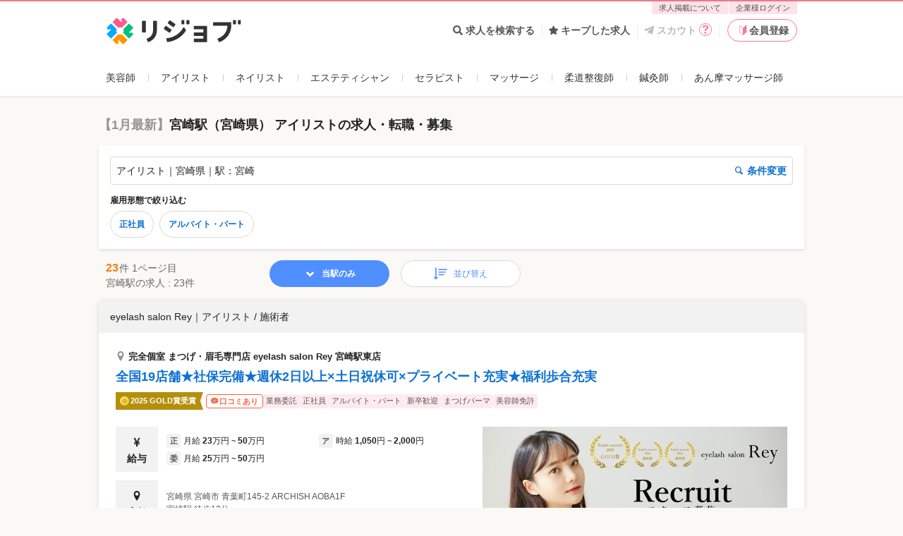

--- FILE ---
content_type: text/css
request_url: https://relax-job.com/styles/icon/index-c1e8f1a8.css
body_size: 762
content:
@font-face {
	font-family: "rejobiconfont-c1e8f1a8";
	font-display: block;
	src: url("./font/rejobiconfont-c1e8f1a8.eot?ad6945960721a0701b5189e389ba4c46?#iefix") format("embedded-opentype"),
url("./font/rejobiconfont-c1e8f1a8.woff2?ad6945960721a0701b5189e389ba4c46") format("woff2"),
url("./font/rejobiconfont-c1e8f1a8.woff?ad6945960721a0701b5189e389ba4c46") format("woff");
}

.c-icn {
	line-height: 1;
}

.c-icn:before {
	font-family: rejobiconfont-c1e8f1a8 !important;
	font-style: normal;
	font-weight: normal !important;
	vertical-align: top;
}

.c-icn-add-more:before {
	content: "\f101";
}
.c-icn-arrow-bold-down:before {
	content: "\f102";
}
.c-icn-arrow-bold-left:before {
	content: "\f103";
}
.c-icn-arrow-bold-right:before {
	content: "\f104";
}
.c-icn-arrow-bold-up:before {
	content: "\f105";
}
.c-icn-arrow-light-down:before {
	content: "\f106";
}
.c-icn-arrow-light-left:before {
	content: "\f107";
}
.c-icn-arrow-light-right:before {
	content: "\f108";
}
.c-icn-arrow-light-up:before {
	content: "\f109";
}
.c-icn-attention:before {
	content: "\f10a";
}
.c-icn-bell:before {
	content: "\f10b";
}
.c-icn-building:before {
	content: "\f10c";
}
.c-icn-calendar-check:before {
	content: "\f10d";
}
.c-icn-care-consumer:before {
	content: "\f10e";
}
.c-icn-close-view:before {
	content: "\f10f";
}
.c-icn-copy:before {
	content: "\f110";
}
.c-icn-cross-bold:before {
	content: "\f111";
}
.c-icn-cross-thin:before {
	content: "\f112";
}
.c-icn-deletion:before {
	content: "\f113";
}
.c-icn-done:before {
	content: "\f114";
}
.c-icn-download:before {
	content: "\f115";
}
.c-icn-edit:before {
	content: "\f116";
}
.c-icn-file-lines:before {
	content: "\f117";
}
.c-icn-fire:before {
	content: "\f118";
}
.c-icn-flag:before {
	content: "\f119";
}
.c-icn-gift:before {
	content: "\f11a";
}
.c-icn-human-minus:before {
	content: "\f11b";
}
.c-icn-human:before {
	content: "\f11c";
}
.c-icn-information:before {
	content: "\f11d";
}
.c-icn-job:before {
	content: "\f11e";
}
.c-icn-job2:before {
	content: "\f11f";
}
.c-icn-keep-star-outline:before {
	content: "\f120";
}
.c-icn-keep-star:before {
	content: "\f121";
}
.c-icn-keep:before {
	content: "\f122";
}
.c-icn-light:before {
	content: "\f123";
}
.c-icn-line:before {
	content: "\f124";
}
.c-icn-location:before {
	content: "\f125";
}
.c-icn-login:before {
	content: "\f126";
}
.c-icn-mark-ticket-outline:before {
	content: "\f127";
}
.c-icn-mark-ticket:before {
	content: "\f128";
}
.c-icn-menu:before {
	content: "\f129";
}
.c-icn-message:before {
	content: "\f12a";
}
.c-icn-noshibag:before {
	content: "\f12b";
}
.c-icn-pc:before {
	content: "\f12c";
}
.c-icn-phone:before {
	content: "\f12d";
}
.c-icn-picture:before {
	content: "\f12e";
}
.c-icn-premium-scout:before {
	content: "\f12f";
}
.c-icn-print:before {
	content: "\f130";
}
.c-icn-reach-entry-form:before {
	content: "\f131";
}
.c-icn-registration:before {
	content: "\f132";
}
.c-icn-save:before {
	content: "\f133";
}
.c-icn-scout:before {
	content: "\f134";
}
.c-icn-search:before {
	content: "\f135";
}
.c-icn-setting:before {
	content: "\f136";
}
.c-icn-shop:before {
	content: "\f137";
}
.c-icn-sliders:before {
	content: "\f138";
}
.c-icn-sort:before {
	content: "\f139";
}
.c-icn-sparkle:before {
	content: "\f13a";
}
.c-icn-square-split:before {
	content: "\f13b";
}
.c-icn-target-blank:before {
	content: "\f13c";
}
.c-icn-tel:before {
	content: "\f13d";
}
.c-icn-thumbs-up:before {
	content: "\f13e";
}
.c-icn-time:before {
	content: "\f13f";
}
.c-icn-tooltip:before {
	content: "\f140";
}
.c-icn-upload:before {
	content: "\f141";
}
.c-icn-view:before {
	content: "\f142";
}
.c-icn-yen:before {
	content: "\f143";
}


--- FILE ---
content_type: image/svg+xml
request_url: https://relax-job.com/images/user_frontend/global/icon/icn_awards_gold.svg
body_size: 4171
content:
<svg width="41" height="41" viewBox="0 0 41 41" fill="none" xmlns="http://www.w3.org/2000/svg">
<path fill-rule="evenodd" clip-rule="evenodd" d="M0.611504 18.3769C1.39772 19.635 1.39772 21.365 0.611504 22.6231C-0.646447 24.6675 0.139772 27.3411 2.18394 28.5992C3.59914 29.3855 4.38536 30.8009 4.38536 32.3736C4.38536 34.7325 6.27228 36.6197 8.63094 36.6197C10.2034 36.6197 11.6186 37.4061 12.4048 38.8215C13.6627 40.8659 16.1786 41.6522 18.3801 40.3941C19.638 39.6078 21.3677 39.6078 22.6256 40.3941C24.6698 41.6522 27.343 40.8659 28.6009 38.8215C29.3871 37.5633 30.8023 36.6197 32.3748 36.6197C34.7334 36.6197 36.6203 34.7325 36.6203 32.3736C36.6203 30.8009 37.4066 29.3855 38.8218 28.5992C40.8659 27.3411 41.6521 24.8248 40.3942 22.6231C39.608 21.2077 39.608 19.635 40.3942 18.3769C41.6521 16.3325 40.8659 13.6589 38.8218 12.4008C37.5638 11.6145 36.6203 10.1991 36.6203 8.62644C36.6203 6.26746 34.7334 4.38027 32.3748 4.38027C30.8023 4.38027 29.3871 3.59394 28.6009 2.17855C27.343 0.134095 24.8271 -0.652233 22.6256 0.605892C21.3677 1.39222 19.638 1.39222 18.3801 0.605892C16.3359 -0.652233 13.6627 0.134095 12.4048 2.17855C11.6186 3.59394 10.2034 4.38027 8.63094 4.38027C6.27228 4.38027 4.22811 6.42472 4.22811 8.78371C4.22811 10.3564 3.44189 11.7718 2.0267 12.5581C0.139772 13.6589 -0.646447 16.3325 0.611504 18.3769Z" fill="url(#paint0_linear_3519_25624)"/>
<path d="M14.2937 27.8143C14.1365 27.9716 14.1365 28.4434 14.2937 28.6006L17.2813 31.5887C17.4386 31.746 17.9103 31.746 18.2248 31.5887L19.1683 30.6451C19.3255 30.4878 19.3255 30.016 19.1683 29.7015L18.8538 29.387C18.6965 29.2297 18.6965 28.7579 18.8538 28.4434C19.011 28.2861 19.4828 28.2861 19.7972 28.4434L22.7849 31.4314C22.9421 31.5887 23.4139 31.5887 23.7283 31.4314L26.716 28.4434C26.8732 28.2861 26.8732 27.8143 26.716 27.4998L22.3131 23.0963C22.1559 22.9391 21.6842 22.9391 21.3697 23.0963L20.898 23.5681C20.7407 23.7254 20.269 23.7254 19.9545 23.5681L19.4828 23.0963C19.3255 22.9391 18.8538 22.9391 18.5393 23.0963L14.2937 27.8143Z" fill="#CCA62B"/>
<path d="M26.4015 13.3454C26.716 13.1882 26.716 12.7164 26.4015 12.5591L23.4139 9.57107C23.2566 9.41381 22.7849 9.41381 22.4704 9.57107L21.5269 10.5147C21.3697 10.6719 21.3697 11.1437 21.5269 11.4583L21.9987 11.7728C22.1559 11.9301 22.1559 12.4019 21.9987 12.7164C21.8414 12.8737 21.3697 12.8737 21.0552 12.7164L18.0676 9.57107C17.9103 9.41381 17.4386 9.41381 17.1241 9.57107L14.2937 12.5591C14.1365 12.7164 14.1365 13.1882 14.2937 13.3454L18.6965 17.7489C18.8538 17.9062 19.3255 17.9062 19.64 17.7489L20.1117 17.2771C20.269 17.1198 20.7407 17.1198 21.0552 17.2771L21.5269 17.7489C21.6842 17.9062 22.1559 17.9062 22.4704 17.7489L26.4015 13.3454Z" fill="#CCA62B"/>
<path d="M13.1887 14.4472C13.0314 14.2899 12.5597 14.2899 12.4024 14.4472L9.41481 17.4352C9.25756 17.5925 9.25756 18.0643 9.41481 18.3788L10.3583 19.3224C10.5155 19.4797 10.9872 19.4797 11.3017 19.3224L11.6162 19.0079C11.7735 18.8506 12.2452 18.8506 12.5597 19.0079C12.7169 19.1651 12.7169 19.6369 12.5597 19.9515L9.41481 22.9395C9.25756 23.0968 9.25756 23.5686 9.41481 23.8831L12.4024 26.8712C12.5597 26.8712 13.0314 26.8712 13.1887 26.7139L17.5915 22.3105C17.7487 22.1532 17.7487 21.6814 17.5915 21.3669L17.1198 20.8951C16.9625 20.7378 16.9625 20.266 17.1198 19.9515L17.5915 19.4797C17.7487 19.3224 17.7487 18.8506 17.5915 18.5361L13.1887 14.4472Z" fill="#CCA62B"/>
<path d="M27.6575 26.5569C27.8147 26.7141 28.2865 26.7141 28.6009 26.5569L31.5886 23.5688C31.7458 23.4116 31.7458 22.9398 31.5886 22.6252L30.6451 21.6816C30.4879 21.5244 30.0161 21.5244 29.7016 21.6816L29.2299 22.1534C29.0727 22.3107 28.6009 22.3107 28.2865 22.1534C28.1292 21.9962 28.1292 21.5244 28.2865 21.2098L31.2741 18.2218C31.4313 18.0645 31.4313 17.5927 31.2741 17.2782L28.2865 14.4474C28.2865 14.2902 27.8147 14.2902 27.6575 14.4474L23.2547 18.8509C23.0974 19.0081 23.0974 19.4799 23.2547 19.7944L23.7264 20.2662C23.8836 20.4235 23.8836 20.8953 23.7264 21.2098L23.2547 21.6816C23.0974 21.8389 23.0974 22.3107 23.2547 22.6252L27.6575 26.5569Z" fill="#CCA62B"/>
<defs>
<linearGradient id="paint0_linear_3519_25624" x1="5.34596" y1="1.58786" x2="35.2327" y2="39.2183" gradientUnits="userSpaceOnUse">
<stop stop-color="#FCEA72"/>
<stop offset="1" stop-color="#F3C633"/>
</linearGradient>
</defs>
</svg>


--- FILE ---
content_type: application/javascript
request_url: https://relax-job.com/assets/slim/user_frontend/shared/application-bed157238f6eafbb1e08a9f5f1d96fc0e49c94eec4a9d76d28617e31f486b411.js
body_size: 243648
content:
function CdnUrl(t){if(!t)return t;var e=t+"";return 0===e.indexOf("/images/")?e=CdnImageUrl(e):0===e.indexOf("/assets/")&&(e=CdnAssetUrl(e)),e}function CdnImageUrl(t){return t?"https://relax-job.com"+t:t}function CdnAssetUrl(t){return t?"https://relax-job.com"+t:t}!function(t,e){"object"==typeof module&&"object"==typeof module.exports?module.exports=t.document?e(t,!0):function(t){if(!t.document)throw new Error("jQuery requires a window with a document");return e(t)}:e(t)}("undefined"!=typeof window?window:this,(function(t,e){function i(t){var e=!!t&&"length"in t&&t.length,i=ht.type(t);return"function"!==i&&!ht.isWindow(t)&&("array"===i||0===e||"number"==typeof e&&e>0&&e-1 in t)}function n(t,e,i){if(ht.isFunction(e))return ht.grep(t,(function(t,n){return!!e.call(t,n,t)!==i}));if(e.nodeType)return ht.grep(t,(function(t){return t===e!==i}));if("string"==typeof e){if(jt.test(e))return ht.filter(e,t,i);e=ht.filter(e,t)}return ht.grep(t,(function(t){return ht.inArray(t,e)>-1!==i}))}function a(t,e){do{t=t[e]}while(t&&1!==t.nodeType);return t}function o(t){var e={};return ht.each(t.match(It)||[],(function(t,i){e[i]=!0})),e}function r(){nt.addEventListener?(nt.removeEventListener("DOMContentLoaded",s),t.removeEventListener("load",s)):(nt.detachEvent("onreadystatechange",s),t.detachEvent("onload",s))}function s(){(nt.addEventListener||"load"===t.event.type||"complete"===nt.readyState)&&(r(),ht.ready())}function d(t,e,i){if(void 0===i&&1===t.nodeType){var n="data-"+e.replace(Et,"-$1").toLowerCase();if("string"==typeof(i=t.getAttribute(n))){try{i="true"===i||"false"!==i&&("null"===i?null:+i+""===i?+i:Pt.test(i)?ht.parseJSON(i):i)}catch(t){}ht.data(t,e,i)}else i=void 0}return i}function l(t){var e;for(e in t)if(("data"!==e||!ht.isEmptyObject(t[e]))&&"toJSON"!==e)return!1;return!0}function c(t,e,i,n){if(At(t)){var a,o,r=ht.expando,s=t.nodeType,d=s?ht.cache:t,l=s?t[r]:t[r]&&r;if(l&&d[l]&&(n||d[l].data)||void 0!==i||"string"!=typeof e)return l||(l=s?t[r]=it.pop()||ht.guid++:r),d[l]||(d[l]=s?{}:{toJSON:ht.noop}),"object"!=typeof e&&"function"!=typeof e||(n?d[l]=ht.extend(d[l],e):d[l].data=ht.extend(d[l].data,e)),o=d[l],n||(o.data||(o.data={}),o=o.data),void 0!==i&&(o[ht.camelCase(e)]=i),"string"==typeof e?null==(a=o[e])&&(a=o[ht.camelCase(e)]):a=o,a}}function _(t,e,i){if(At(t)){var n,a,o=t.nodeType,r=o?ht.cache:t,s=o?t[ht.expando]:ht.expando;if(r[s]){if(e&&(n=i?r[s]:r[s].data)){a=(e=ht.isArray(e)?e.concat(ht.map(e,ht.camelCase)):e in n||(e=ht.camelCase(e))in n?[e]:e.split(" ")).length;for(;a--;)delete n[e[a]];if(i?!l(n):!ht.isEmptyObject(n))return}(i||(delete r[s].data,l(r[s])))&&(o?ht.cleanData([t],!0):_t.deleteExpando||r!=r.window?delete r[s]:r[s]=void 0)}}}function u(t,e,i,n){var a,o=1,r=20,s=n?function(){return n.cur()}:function(){return ht.css(t,e,"")},d=s(),l=i&&i[3]||(ht.cssNumber[e]?"":"px"),c=(ht.cssNumber[e]||"px"!==l&&+d)&&qt.exec(ht.css(t,e));if(c&&c[3]!==l){l=l||c[3],i=i||[],c=+d||1;do{c/=o=o||".5",ht.style(t,e,c+l)}while(o!==(o=s()/d)&&1!==o&&--r)}return i&&(c=+c||+d||0,a=i[1]?c+(i[1]+1)*i[2]:+i[2],n&&(n.unit=l,n.start=c,n.end=a)),a}function h(t){var e=Vt.split("|"),i=t.createDocumentFragment();if(i.createElement)for(;e.length;)i.createElement(e.pop());return i}function p(t,e){var i,n,a=0,o=void 0!==t.getElementsByTagName?t.getElementsByTagName(e||"*"):void 0!==t.querySelectorAll?t.querySelectorAll(e||"*"):void 0;if(!o)for(o=[],i=t.childNodes||t;null!=(n=i[a]);a++)!e||ht.nodeName(n,e)?o.push(n):ht.merge(o,p(n,e));return void 0===e||e&&ht.nodeName(t,e)?ht.merge([t],o):o}function f(t,e){for(var i,n=0;null!=(i=t[n]);n++)ht._data(i,"globalEval",!e||ht._data(e[n],"globalEval"))}function m(t){Ft.test(t.type)&&(t.defaultChecked=t.checked)}function g(t,e,i,n,a){for(var o,r,s,d,l,c,_,u=t.length,g=h(e),b=[],v=0;v<u;v++)if((r=t[v])||0===r)if("object"===ht.type(r))ht.merge(b,r.nodeType?[r]:r);else if(Kt.test(r)){for(d=d||g.appendChild(e.createElement("div")),l=(Yt.exec(r)||["",""])[1].toLowerCase(),_=Gt[l]||Gt._default,d.innerHTML=_[1]+ht.htmlPrefilter(r)+_[2],o=_[0];o--;)d=d.lastChild;if(!_t.leadingWhitespace&&Bt.test(r)&&b.push(e.createTextNode(Bt.exec(r)[0])),!_t.tbody)for(o=(r="table"!==l||Xt.test(r)?"<table>"!==_[1]||Xt.test(r)?0:d:d.firstChild)&&r.childNodes.length;o--;)ht.nodeName(c=r.childNodes[o],"tbody")&&!c.childNodes.length&&r.removeChild(c);for(ht.merge(b,d.childNodes),d.textContent="";d.firstChild;)d.removeChild(d.firstChild);d=g.lastChild}else b.push(e.createTextNode(r));for(d&&g.removeChild(d),_t.appendChecked||ht.grep(p(b,"input"),m),v=0;r=b[v++];)if(n&&ht.inArray(r,n)>-1)a&&a.push(r);else if(s=ht.contains(r.ownerDocument,r),d=p(g.appendChild(r),"script"),s&&f(d),i)for(o=0;r=d[o++];)Ut.test(r.type||"")&&i.push(r);return d=null,g}function b(){return!0}function v(){return!1}function y(){try{return nt.activeElement}catch(t){}}function k(t,e,i,n,a,o){var r,s;if("object"==typeof e){for(s in"string"!=typeof i&&(n=n||i,i=void 0),e)k(t,s,i,n,e[s],o);return t}if(null==n&&null==a?(a=i,n=i=void 0):null==a&&("string"==typeof i?(a=n,n=void 0):(a=n,n=i,i=void 0)),!1===a)a=v;else if(!a)return t;return 1===o&&(r=a,a=function(t){return ht().off(t),r.apply(this,arguments)},a.guid=r.guid||(r.guid=ht.guid++)),t.each((function(){ht.event.add(this,e,a,n,i)}))}function w(t,e){return ht.nodeName(t,"table")&&ht.nodeName(11!==e.nodeType?e:e.firstChild,"tr")?t.getElementsByTagName("tbody")[0]||t.appendChild(t.ownerDocument.createElement("tbody")):t}function j(t){return t.type=(null!==ht.find.attr(t,"type"))+"/"+t.type,t}function x(t){var e=se.exec(t.type);return e?t.type=e[1]:t.removeAttribute("type"),t}function C(t,e){if(1===e.nodeType&&ht.hasData(t)){var i,n,a,o=ht._data(t),r=ht._data(e,o),s=o.events;if(s)for(i in delete r.handle,r.events={},s)for(n=0,a=s[i].length;n<a;n++)ht.event.add(e,i,s[i][n]);r.data&&(r.data=ht.extend({},r.data))}}function D(t,e){var i,n,a;if(1===e.nodeType){if(i=e.nodeName.toLowerCase(),!_t.noCloneEvent&&e[ht.expando]){for(n in(a=ht._data(e)).events)ht.removeEvent(e,n,a.handle);e.removeAttribute(ht.expando)}"script"===i&&e.text!==t.text?(j(e).text=t.text,x(e)):"object"===i?(e.parentNode&&(e.outerHTML=t.outerHTML),_t.html5Clone&&t.innerHTML&&!ht.trim(e.innerHTML)&&(e.innerHTML=t.innerHTML)):"input"===i&&Ft.test(t.type)?(e.defaultChecked=e.checked=t.checked,e.value!==t.value&&(e.value=t.value)):"option"===i?e.defaultSelected=e.selected=t.defaultSelected:"input"!==i&&"textarea"!==i||(e.defaultValue=t.defaultValue)}}function T(t,e,i,n){e=ot.apply([],e);var a,o,r,s,d,l,c=0,_=t.length,u=_-1,h=e[0],f=ht.isFunction(h);if(f||_>1&&"string"==typeof h&&!_t.checkClone&&re.test(h))return t.each((function(a){var o=t.eq(a);f&&(e[0]=h.call(this,a,o.html())),T(o,e,i,n)}));if(_&&(a=(l=g(e,t[0].ownerDocument,!1,t,n)).firstChild,1===l.childNodes.length&&(l=a),a||n)){for(r=(s=ht.map(p(l,"script"),j)).length;c<_;c++)o=l,c!==u&&(o=ht.clone(o,!0,!0),r&&ht.merge(s,p(o,"script"))),i.call(t[c],o,c);if(r)for(d=s[s.length-1].ownerDocument,ht.map(s,x),c=0;c<r;c++)o=s[c],Ut.test(o.type||"")&&!ht._data(o,"globalEval")&&ht.contains(d,o)&&(o.src?ht._evalUrl&&ht._evalUrl(o.src):ht.globalEval((o.text||o.textContent||o.innerHTML||"").replace(de,"")));l=a=null}return t}function S(t,e,i){for(var n,a=e?ht.filter(e,t):t,o=0;null!=(n=a[o]);o++)i||1!==n.nodeType||ht.cleanData(p(n)),n.parentNode&&(i&&ht.contains(n.ownerDocument,n)&&f(p(n,"script")),n.parentNode.removeChild(n));return t}function M(t,e){var i=ht(e.createElement(t)).appendTo(e.body),n=ht.css(i[0],"display");return i.detach(),n}function I(t){var e=nt,i=_e[t];return i||("none"!==(i=M(t,e))&&i||((e=((ce=(ce||ht("<iframe frameborder='0' width='0' height='0'/>")).appendTo(e.documentElement))[0].contentWindow||ce[0].contentDocument).document).write(),e.close(),i=M(t,e),ce.detach()),_e[t]=i),i}function O(t,e){return{get:function(){if(!t())return(this.get=e).apply(this,arguments);delete this.get}}}function A(t){if(t in De)return t;for(var e=t.charAt(0).toUpperCase()+t.slice(1),i=Ce.length;i--;)if((t=Ce[i]+e)in De)return t}function P(t,e){for(var i,n,a,o=[],r=0,s=t.length;r<s;r++)(n=t[r]).style&&(o[r]=ht._data(n,"olddisplay"),i=n.style.display,e?(o[r]||"none"!==i||(n.style.display=""),""===n.style.display&&Rt(n)&&(o[r]=ht._data(n,"olddisplay",I(n.nodeName)))):(a=Rt(n),(i&&"none"!==i||!a)&&ht._data(n,"olddisplay",a?i:ht.css(n,"display"))));for(r=0;r<s;r++)(n=t[r]).style&&(e&&"none"!==n.style.display&&""!==n.style.display||(n.style.display=e?o[r]||"":"none"));return t}function E(t,e,i){var n=we.exec(e);return n?Math.max(0,n[1]-(i||0))+(n[2]||"px"):e}function N(t,e,i,n,a){for(var o=i===(n?"border":"content")?4:"width"===e?1:0,r=0;o<4;o+=2)"margin"===i&&(r+=ht.css(t,i+Lt[o],!0,a)),n?("content"===i&&(r-=ht.css(t,"padding"+Lt[o],!0,a)),"margin"!==i&&(r-=ht.css(t,"border"+Lt[o]+"Width",!0,a))):(r+=ht.css(t,"padding"+Lt[o],!0,a),"padding"!==i&&(r+=ht.css(t,"border"+Lt[o]+"Width",!0,a)));return r}function $(t,e,i){var n=!0,a="width"===e?t.offsetWidth:t.offsetHeight,o=me(t),r=_t.boxSizing&&"border-box"===ht.css(t,"boxSizing",!1,o);if(a<=0||null==a){if(((a=ge(t,e,o))<0||null==a)&&(a=t.style[e]),he.test(a))return a;n=r&&(_t.boxSizingReliable()||a===t.style[e]),a=parseFloat(a)||0}return a+N(t,e,i||(r?"border":"content"),n,o)+"px"}function H(t,e,i,n,a){return new H.prototype.init(t,e,i,n,a)}function z(){return t.setTimeout((function(){Te=void 0})),Te=ht.now()}function q(t,e){var i,n={height:t},a=0;for(e=e?1:0;a<4;a+=2-e)n["margin"+(i=Lt[a])]=n["padding"+i]=t;return e&&(n.opacity=n.width=t),n}function L(t,e,i){for(var n,a=(F.tweeners[e]||[]).concat(F.tweeners["*"]),o=0,r=a.length;o<r;o++)if(n=a[o].call(i,e,t))return n}function R(t,e,i){var n,a,o,r,s,d,l,c=this,_={},u=t.style,h=t.nodeType&&Rt(t),p=ht._data(t,"fxshow");for(n in i.queue||(null==(s=ht._queueHooks(t,"fx")).unqueued&&(s.unqueued=0,d=s.empty.fire,s.empty.fire=function(){s.unqueued||d()}),s.unqueued++,c.always((function(){c.always((function(){s.unqueued--,ht.queue(t,"fx").length||s.empty.fire()}))}))),1===t.nodeType&&("height"in e||"width"in e)&&(i.overflow=[u.overflow,u.overflowX,u.overflowY],"inline"===("none"===(l=ht.css(t,"display"))?ht._data(t,"olddisplay")||I(t.nodeName):l)&&"none"===ht.css(t,"float")&&(_t.inlineBlockNeedsLayout&&"inline"!==I(t.nodeName)?u.zoom=1:u.display="inline-block")),i.overflow&&(u.overflow="hidden",_t.shrinkWrapBlocks()||c.always((function(){u.overflow=i.overflow[0],u.overflowX=i.overflow[1],u.overflowY=i.overflow[2]}))),e)if(a=e[n],Me.exec(a)){if(delete e[n],o=o||"toggle"===a,a===(h?"hide":"show")){if("show"!==a||!p||void 0===p[n])continue;h=!0}_[n]=p&&p[n]||ht.style(t,n)}else l=void 0;if(ht.isEmptyObject(_))"inline"===("none"===l?I(t.nodeName):l)&&(u.display=l);else for(n in p?"hidden"in p&&(h=p.hidden):p=ht._data(t,"fxshow",{}),o&&(p.hidden=!h),h?ht(t).show():c.done((function(){ht(t).hide()})),c.done((function(){var e;for(e in ht._removeData(t,"fxshow"),_)ht.style(t,e,_[e])})),_)r=L(h?p[n]:0,n,c),n in p||(p[n]=r.start,h&&(r.end=r.start,r.start="width"===n||"height"===n?1:0))}function W(t,e){var i,n,a,o,r;for(i in t)if(a=e[n=ht.camelCase(i)],o=t[i],ht.isArray(o)&&(a=o[1],o=t[i]=o[0]),i!==n&&(t[n]=o,delete t[i]),(r=ht.cssHooks[n])&&"expand"in r)for(i in o=r.expand(o),delete t[n],o)i in t||(t[i]=o[i],e[i]=a);else e[n]=a}function F(t,e,i){var n,a,o=0,r=F.prefilters.length,s=ht.Deferred().always((function(){delete d.elem})),d=function(){if(a)return!1;for(var e=Te||z(),i=Math.max(0,l.startTime+l.duration-e),n=1-(i/l.duration||0),o=0,r=l.tweens.length;o<r;o++)l.tweens[o].run(n);return s.notifyWith(t,[l,n,i]),n<1&&r?i:(s.resolveWith(t,[l]),!1)},l=s.promise({elem:t,props:ht.extend({},e),opts:ht.extend(!0,{specialEasing:{},easing:ht.easing._default},i),originalProperties:e,originalOptions:i,startTime:Te||z(),duration:i.duration,tweens:[],createTween:function(e,i){var n=ht.Tween(t,l.opts,e,i,l.opts.specialEasing[e]||l.opts.easing);return l.tweens.push(n),n},stop:function(e){var i=0,n=e?l.tweens.length:0;if(a)return this;for(a=!0;i<n;i++)l.tweens[i].run(1);return e?(s.notifyWith(t,[l,1,0]),s.resolveWith(t,[l,e])):s.rejectWith(t,[l,e]),this}}),c=l.props;for(W(c,l.opts.specialEasing);o<r;o++)if(n=F.prefilters[o].call(l,t,c,l.opts))return ht.isFunction(n.stop)&&(ht._queueHooks(l.elem,l.opts.queue).stop=ht.proxy(n.stop,n)),n;return ht.map(c,L,l),ht.isFunction(l.opts.start)&&l.opts.start.call(t,l),ht.fx.timer(ht.extend(d,{elem:t,anim:l,queue:l.opts.queue})),l.progress(l.opts.progress).done(l.opts.done,l.opts.complete).fail(l.opts.fail).always(l.opts.always)}function Y(t){return ht.attr(t,"class")||""}function U(t){return function(e,i){"string"!=typeof e&&(i=e,e="*");var n,a=0,o=e.toLowerCase().match(It)||[];if(ht.isFunction(i))for(;n=o[a++];)"+"===n.charAt(0)?(n=n.slice(1)||"*",(t[n]=t[n]||[]).unshift(i)):(t[n]=t[n]||[]).push(i)}}function B(t,e,i,n){function a(s){var d;return o[s]=!0,ht.each(t[s]||[],(function(t,s){var l=s(e,i,n);return"string"!=typeof l||r||o[l]?r?!(d=l):void 0:(e.dataTypes.unshift(l),a(l),!1)})),d}var o={},r=t===ti;return a(e.dataTypes[0])||!o["*"]&&a("*")}function V(t,e){var i,n,a=ht.ajaxSettings.flatOptions||{};for(n in e)void 0!==e[n]&&((a[n]?t:i||(i={}))[n]=e[n]);return i&&ht.extend(!0,t,i),t}function G(t,e,i){for(var n,a,o,r,s=t.contents,d=t.dataTypes;"*"===d[0];)d.shift(),void 0===a&&(a=t.mimeType||e.getResponseHeader("Content-Type"));if(a)for(r in s)if(s[r]&&s[r].test(a)){d.unshift(r);break}if(d[0]in i)o=d[0];else{for(r in i){if(!d[0]||t.converters[r+" "+d[0]]){o=r;break}n||(n=r)}o=o||n}if(o)return o!==d[0]&&d.unshift(o),i[o]}function K(t,e,i,n){var a,o,r,s,d,l={},c=t.dataTypes.slice();if(c[1])for(r in t.converters)l[r.toLowerCase()]=t.converters[r];for(o=c.shift();o;)if(t.responseFields[o]&&(i[t.responseFields[o]]=e),!d&&n&&t.dataFilter&&(e=t.dataFilter(e,t.dataType)),d=o,o=c.shift())if("*"===o)o=d;else if("*"!==d&&d!==o){if(!(r=l[d+" "+o]||l["* "+o]))for(a in l)if((s=a.split(" "))[1]===o&&(r=l[d+" "+s[0]]||l["* "+s[0]])){!0===r?r=l[a]:!0!==l[a]&&(o=s[0],c.unshift(s[1]));break}if(!0!==r)if(r&&t.throws)e=r(e);else try{e=r(e)}catch(t){return{state:"parsererror",error:r?t:"No conversion from "+d+" to "+o}}}return{state:"success",data:e}}function X(t){return t.style&&t.style.display||ht.css(t,"display")}function J(t){if(!ht.contains(t.ownerDocument||nt,t))return!0;for(;t&&1===t.nodeType;){if("none"===X(t)||"hidden"===t.type)return!0;t=t.parentNode}return!1}function Z(t,e,i,n){var a;if(ht.isArray(e))ht.each(e,(function(e,a){i||oi.test(t)?n(t,a):Z(t+"["+("object"==typeof a&&null!=a?e:"")+"]",a,i,n)}));else if(i||"object"!==ht.type(e))n(t,e);else for(a in e)Z(t+"["+a+"]",e[a],i,n)}function Q(){try{return new t.XMLHttpRequest}catch(t){}}function tt(){try{return new t.ActiveXObject("Microsoft.XMLHTTP")}catch(t){}}function et(t){return ht.isWindow(t)?t:9===t.nodeType&&(t.defaultView||t.parentWindow)}var it=[],nt=t.document,at=it.slice,ot=it.concat,rt=it.push,st=it.indexOf,dt={},lt=dt.toString,ct=dt.hasOwnProperty,_t={},ut="1.12.4",ht=function(t,e){return new ht.fn.init(t,e)},pt=/^[\s\uFEFF\xA0]+|[\s\uFEFF\xA0]+$/g,ft=/^-ms-/,mt=/-([\da-z])/gi,gt=function(t,e){return e.toUpperCase()};ht.fn=ht.prototype={jquery:ut,constructor:ht,selector:"",length:0,toArray:function(){return at.call(this)},get:function(t){return null!=t?t<0?this[t+this.length]:this[t]:at.call(this)},pushStack:function(t){var e=ht.merge(this.constructor(),t);return e.prevObject=this,e.context=this.context,e},each:function(t){return ht.each(this,t)},map:function(t){return this.pushStack(ht.map(this,(function(e,i){return t.call(e,i,e)})))},slice:function(){return this.pushStack(at.apply(this,arguments))},first:function(){return this.eq(0)},last:function(){return this.eq(-1)},eq:function(t){var e=this.length,i=+t+(t<0?e:0);return this.pushStack(i>=0&&i<e?[this[i]]:[])},end:function(){return this.prevObject||this.constructor()},push:rt,sort:it.sort,splice:it.splice},ht.extend=ht.fn.extend=function(){var t,e,i,n,a,o,r=arguments[0]||{},s=1,d=arguments.length,l=!1;for("boolean"==typeof r&&(l=r,r=arguments[s]||{},s++),"object"==typeof r||ht.isFunction(r)||(r={}),s===d&&(r=this,s--);s<d;s++)if(null!=(a=arguments[s]))for(n in a)t=r[n],r!==(i=a[n])&&(l&&i&&(ht.isPlainObject(i)||(e=ht.isArray(i)))?(e?(e=!1,o=t&&ht.isArray(t)?t:[]):o=t&&ht.isPlainObject(t)?t:{},r[n]=ht.extend(l,o,i)):void 0!==i&&(r[n]=i));return r},ht.extend({expando:"jQuery"+(ut+Math.random()).replace(/\D/g,""),isReady:!0,error:function(t){throw new Error(t)},noop:function(){},isFunction:function(t){return"function"===ht.type(t)},isArray:Array.isArray||function(t){return"array"===ht.type(t)},isWindow:function(t){return null!=t&&t==t.window},isNumeric:function(t){var e=t&&t.toString();return!ht.isArray(t)&&e-parseFloat(e)+1>=0},isEmptyObject:function(t){var e;for(e in t)return!1;return!0},isPlainObject:function(t){var e;if(!t||"object"!==ht.type(t)||t.nodeType||ht.isWindow(t))return!1;try{if(t.constructor&&!ct.call(t,"constructor")&&!ct.call(t.constructor.prototype,"isPrototypeOf"))return!1}catch(t){return!1}if(!_t.ownFirst)for(e in t)return ct.call(t,e);for(e in t);return void 0===e||ct.call(t,e)},type:function(t){return null==t?t+"":"object"==typeof t||"function"==typeof t?dt[lt.call(t)]||"object":typeof t},globalEval:function(e){e&&ht.trim(e)&&(t.execScript||function(e){t.eval.call(t,e)})(e)},camelCase:function(t){return t.replace(ft,"ms-").replace(mt,gt)},nodeName:function(t,e){return t.nodeName&&t.nodeName.toLowerCase()===e.toLowerCase()},each:function(t,e){var n,a=0;if(i(t))for(n=t.length;a<n&&!1!==e.call(t[a],a,t[a]);a++);else for(a in t)if(!1===e.call(t[a],a,t[a]))break;return t},trim:function(t){return null==t?"":(t+"").replace(pt,"")},makeArray:function(t,e){var n=e||[];return null!=t&&(i(Object(t))?ht.merge(n,"string"==typeof t?[t]:t):rt.call(n,t)),n},inArray:function(t,e,i){var n;if(e){if(st)return st.call(e,t,i);for(n=e.length,i=i?i<0?Math.max(0,n+i):i:0;i<n;i++)if(i in e&&e[i]===t)return i}return-1},merge:function(t,e){for(var i=+e.length,n=0,a=t.length;n<i;)t[a++]=e[n++];if(i!=i)for(;void 0!==e[n];)t[a++]=e[n++];return t.length=a,t},grep:function(t,e,i){for(var n=[],a=0,o=t.length,r=!i;a<o;a++)!e(t[a],a)!==r&&n.push(t[a]);return n},map:function(t,e,n){var a,o,r=0,s=[];if(i(t))for(a=t.length;r<a;r++)null!=(o=e(t[r],r,n))&&s.push(o);else for(r in t)null!=(o=e(t[r],r,n))&&s.push(o);return ot.apply([],s)},guid:1,proxy:function(t,e){var i,n,a;if("string"==typeof e&&(a=t[e],e=t,t=a),ht.isFunction(t))return i=at.call(arguments,2),n=function(){return t.apply(e||this,i.concat(at.call(arguments)))},n.guid=t.guid=t.guid||ht.guid++,n},now:function(){return+new Date},support:_t}),"function"==typeof Symbol&&(ht.fn[Symbol.iterator]=it[Symbol.iterator]),ht.each("Boolean Number String Function Array Date RegExp Object Error Symbol".split(" "),(function(t,e){dt["[object "+e+"]"]=e.toLowerCase()}));var bt=function(t){function e(t,e,i,n){var a,o,r,s,d,l,_,h,p=e&&e.ownerDocument,f=e?e.nodeType:9;if(i=i||[],"string"!=typeof t||!t||1!==f&&9!==f&&11!==f)return i;if(!n&&((e?e.ownerDocument||e:L)!==A&&O(e),e=e||A,E)){if(11!==f&&(l=gt.exec(t)))if(a=l[1]){if(9===f){if(!(r=e.getElementById(a)))return i;if(r.id===a)return i.push(r),i}else if(p&&(r=p.getElementById(a))&&z(e,r)&&r.id===a)return i.push(r),i}else{if(l[2])return Z.apply(i,e.getElementsByTagName(t)),i;if((a=l[3])&&k.getElementsByClassName&&e.getElementsByClassName)return Z.apply(i,e.getElementsByClassName(a)),i}if(k.qsa&&!U[t+" "]&&(!N||!N.test(t))){if(1!==f)p=e,h=t;else if("object"!==e.nodeName.toLowerCase()){for((s=e.getAttribute("id"))?s=s.replace(vt,"\\$&"):e.setAttribute("id",s=q),o=(_=C(t)).length,d=ut.test(s)?"#"+s:"[id='"+s+"']";o--;)_[o]=d+" "+u(_[o]);h=_.join(","),p=bt.test(t)&&c(e.parentNode)||e}if(h)try{return Z.apply(i,p.querySelectorAll(h)),i}catch(t){}finally{s===q&&e.removeAttribute("id")}}}return T(t.replace(st,"$1"),e,i,n)}function i(){function t(i,n){return e.push(i+" ")>w.cacheLength&&delete t[e.shift()],t[i+" "]=n}var e=[];return t}function n(t){return t[q]=!0,t}function a(t){var e=A.createElement("div");try{return!!t(e)}catch(t){return!1}finally{e.parentNode&&e.parentNode.removeChild(e),e=null}}function o(t,e){for(var i=t.split("|"),n=i.length;n--;)w.attrHandle[i[n]]=e}function r(t,e){var i=e&&t,n=i&&1===t.nodeType&&1===e.nodeType&&(~e.sourceIndex||V)-(~t.sourceIndex||V);if(n)return n;if(i)for(;i=i.nextSibling;)if(i===e)return-1;return t?1:-1}function s(t){return function(e){return"input"===e.nodeName.toLowerCase()&&e.type===t}}function d(t){return function(e){var i=e.nodeName.toLowerCase();return("input"===i||"button"===i)&&e.type===t}}function l(t){return n((function(e){return e=+e,n((function(i,n){for(var a,o=t([],i.length,e),r=o.length;r--;)i[a=o[r]]&&(i[a]=!(n[a]=i[a]))}))}))}function c(t){return t&&void 0!==t.getElementsByTagName&&t}function _(){}function u(t){for(var e=0,i=t.length,n="";e<i;e++)n+=t[e].value;return n}function h(t,e,i){var n=e.dir,a=i&&"parentNode"===n,o=W++;return e.first?function(e,i,o){for(;e=e[n];)if(1===e.nodeType||a)return t(e,i,o)}:function(e,i,r){var s,d,l,c=[R,o];if(r){for(;e=e[n];)if((1===e.nodeType||a)&&t(e,i,r))return!0}else for(;e=e[n];)if(1===e.nodeType||a){if((s=(d=(l=e[q]||(e[q]={}))[e.uniqueID]||(l[e.uniqueID]={}))[n])&&s[0]===R&&s[1]===o)return c[2]=s[2];if(d[n]=c,c[2]=t(e,i,r))return!0}}}function p(t){return t.length>1?function(e,i,n){for(var a=t.length;a--;)if(!t[a](e,i,n))return!1;return!0}:t[0]}function f(t,i,n){for(var a=0,o=i.length;a<o;a++)e(t,i[a],n);return n}function m(t,e,i,n,a){for(var o,r=[],s=0,d=t.length,l=null!=e;s<d;s++)(o=t[s])&&(i&&!i(o,n,a)||(r.push(o),l&&e.push(s)));return r}function g(t,e,i,a,o,r){return a&&!a[q]&&(a=g(a)),o&&!o[q]&&(o=g(o,r)),n((function(n,r,s,d){var l,c,_,u=[],h=[],p=r.length,g=n||f(e||"*",s.nodeType?[s]:s,[]),b=!t||!n&&e?g:m(g,u,t,s,d),v=i?o||(n?t:p||a)?[]:r:b;if(i&&i(b,v,s,d),a)for(l=m(v,h),a(l,[],s,d),c=l.length;c--;)(_=l[c])&&(v[h[c]]=!(b[h[c]]=_));if(n){if(o||t){if(o){for(l=[],c=v.length;c--;)(_=v[c])&&l.push(b[c]=_);o(null,v=[],l,d)}for(c=v.length;c--;)(_=v[c])&&(l=o?tt(n,_):u[c])>-1&&(n[l]=!(r[l]=_))}}else v=m(v===r?v.splice(p,v.length):v),o?o(null,r,v,d):Z.apply(r,v)}))}function b(t){for(var e,i,n,a=t.length,o=w.relative[t[0].type],r=o||w.relative[" "],s=o?1:0,d=h((function(t){return t===e}),r,!0),l=h((function(t){return tt(e,t)>-1}),r,!0),c=[function(t,i,n){var a=!o&&(n||i!==S)||((e=i).nodeType?d(t,i,n):l(t,i,n));return e=null,a}];s<a;s++)if(i=w.relative[t[s].type])c=[h(p(c),i)];else{if((i=w.filter[t[s].type].apply(null,t[s].matches))[q]){for(n=++s;n<a&&!w.relative[t[n].type];n++);return g(s>1&&p(c),s>1&&u(t.slice(0,s-1).concat({value:" "===t[s-2].type?"*":""})).replace(st,"$1"),i,s<n&&b(t.slice(s,n)),n<a&&b(t=t.slice(n)),n<a&&u(t))}c.push(i)}return p(c)}function v(t,i){var a=i.length>0,o=t.length>0,r=function(n,r,s,d,l){var c,_,u,h=0,p="0",f=n&&[],g=[],b=S,v=n||o&&w.find.TAG("*",l),y=R+=null==b?1:Math.random()||.1,k=v.length;for(l&&(S=r===A||r||l);p!==k&&null!=(c=v[p]);p++){if(o&&c){for(_=0,r||c.ownerDocument===A||(O(c),s=!E);u=t[_++];)if(u(c,r||A,s)){d.push(c);break}l&&(R=y)}a&&((c=!u&&c)&&h--,n&&f.push(c))}if(h+=p,a&&p!==h){for(_=0;u=i[_++];)u(f,g,r,s);if(n){if(h>0)for(;p--;)f[p]||g[p]||(g[p]=X.call(d));g=m(g)}Z.apply(d,g),l&&!n&&g.length>0&&h+i.length>1&&e.uniqueSort(d)}return l&&(R=y,S=b),f};return a?n(r):r}var y,k,w,j,x,C,D,T,S,M,I,O,A,P,E,N,$,H,z,q="sizzle"+1*new Date,L=t.document,R=0,W=0,F=i(),Y=i(),U=i(),B=function(t,e){return t===e&&(I=!0),0},V=1<<31,G={}.hasOwnProperty,K=[],X=K.pop,J=K.push,Z=K.push,Q=K.slice,tt=function(t,e){for(var i=0,n=t.length;i<n;i++)if(t[i]===e)return i;return-1},et="checked|selected|async|autofocus|autoplay|controls|defer|disabled|hidden|ismap|loop|multiple|open|readonly|required|scoped",it="[\\x20\\t\\r\\n\\f]",nt="(?:\\\\.|[\\w-]|[^\\x00-\\xa0])+",at="\\["+it+"*("+nt+")(?:"+it+"*([*^$|!~]?=)"+it+"*(?:'((?:\\\\.|[^\\\\'])*)'|\"((?:\\\\.|[^\\\\\"])*)\"|("+nt+"))|)"+it+"*\\]",ot=":("+nt+")(?:\\((('((?:\\\\.|[^\\\\'])*)'|\"((?:\\\\.|[^\\\\\"])*)\")|((?:\\\\.|[^\\\\()[\\]]|"+at+")*)|.*)\\)|)",rt=new RegExp(it+"+","g"),st=new RegExp("^"+it+"+|((?:^|[^\\\\])(?:\\\\.)*)"+it+"+$","g"),dt=new RegExp("^"+it+"*,"+it+"*"),lt=new RegExp("^"+it+"*([>+~]|"+it+")"+it+"*"),ct=new RegExp("="+it+"*([^\\]'\"]*?)"+it+"*\\]","g"),_t=new RegExp(ot),ut=new RegExp("^"+nt+"$"),ht={ID:new RegExp("^#("+nt+")"),CLASS:new RegExp("^\\.("+nt+")"),TAG:new RegExp("^("+nt+"|[*])"),ATTR:new RegExp("^"+at),PSEUDO:new RegExp("^"+ot),CHILD:new RegExp("^:(only|first|last|nth|nth-last)-(child|of-type)(?:\\("+it+"*(even|odd|(([+-]|)(\\d*)n|)"+it+"*(?:([+-]|)"+it+"*(\\d+)|))"+it+"*\\)|)","i"),bool:new RegExp("^(?:"+et+")$","i"),needsContext:new RegExp("^"+it+"*[>+~]|:(even|odd|eq|gt|lt|nth|first|last)(?:\\("+it+"*((?:-\\d)?\\d*)"+it+"*\\)|)(?=[^-]|$)","i")},pt=/^(?:input|select|textarea|button)$/i,ft=/^h\d$/i,mt=/^[^{]+\{\s*\[native \w/,gt=/^(?:#([\w-]+)|(\w+)|\.([\w-]+))$/,bt=/[+~]/,vt=/'|\\/g,yt=new RegExp("\\\\([\\da-f]{1,6}"+it+"?|("+it+")|.)","ig"),kt=function(t,e,i){var n="0x"+e-65536;return n!=n||i?e:n<0?String.fromCharCode(n+65536):String.fromCharCode(n>>10|55296,1023&n|56320)},wt=function(){O()};try{Z.apply(K=Q.call(L.childNodes),L.childNodes),K[L.childNodes.length].nodeType}catch(t){Z={apply:K.length?function(t,e){J.apply(t,Q.call(e))}:function(t,e){for(var i=t.length,n=0;t[i++]=e[n++];);t.length=i-1}}}for(y in k=e.support={},x=e.isXML=function(t){var e=t&&(t.ownerDocument||t).documentElement;return!!e&&"HTML"!==e.nodeName},O=e.setDocument=function(t){var e,i,n=t?t.ownerDocument||t:L;return n!==A&&9===n.nodeType&&n.documentElement?(P=(A=n).documentElement,E=!x(A),(i=A.defaultView)&&i.top!==i&&(i.addEventListener?i.addEventListener("unload",wt,!1):i.attachEvent&&i.attachEvent("onunload",wt)),k.attributes=a((function(t){return t.className="i",!t.getAttribute("className")})),k.getElementsByTagName=a((function(t){return t.appendChild(A.createComment("")),!t.getElementsByTagName("*").length})),k.getElementsByClassName=mt.test(A.getElementsByClassName),k.getById=a((function(t){return P.appendChild(t).id=q,!A.getElementsByName||!A.getElementsByName(q).length})),k.getById?(w.find.ID=function(t,e){if(void 0!==e.getElementById&&E){var i=e.getElementById(t);return i?[i]:[]}},w.filter.ID=function(t){var e=t.replace(yt,kt);return function(t){return t.getAttribute("id")===e}}):(delete w.find.ID,w.filter.ID=function(t){var e=t.replace(yt,kt);return function(t){var i=void 0!==t.getAttributeNode&&t.getAttributeNode("id");return i&&i.value===e}}),w.find.TAG=k.getElementsByTagName?function(t,e){return void 0!==e.getElementsByTagName?e.getElementsByTagName(t):k.qsa?e.querySelectorAll(t):void 0}:function(t,e){var i,n=[],a=0,o=e.getElementsByTagName(t);if("*"===t){for(;i=o[a++];)1===i.nodeType&&n.push(i);return n}return o},w.find.CLASS=k.getElementsByClassName&&function(t,e){if(void 0!==e.getElementsByClassName&&E)return e.getElementsByClassName(t)},$=[],N=[],(k.qsa=mt.test(A.querySelectorAll))&&(a((function(t){P.appendChild(t).innerHTML="<a id='"+q+"'></a><select id='"+q+"-\r\\' msallowcapture=''><option selected=''></option></select>",t.querySelectorAll("[msallowcapture^='']").length&&N.push("[*^$]="+it+"*(?:''|\"\")"),t.querySelectorAll("[selected]").length||N.push("\\["+it+"*(?:value|"+et+")"),t.querySelectorAll("[id~="+q+"-]").length||N.push("~="),t.querySelectorAll(":checked").length||N.push(":checked"),t.querySelectorAll("a#"+q+"+*").length||N.push(".#.+[+~]")})),a((function(t){var e=A.createElement("input");e.setAttribute("type","hidden"),t.appendChild(e).setAttribute("name","D"),t.querySelectorAll("[name=d]").length&&N.push("name"+it+"*[*^$|!~]?="),t.querySelectorAll(":enabled").length||N.push(":enabled",":disabled"),t.querySelectorAll("*,:x"),N.push(",.*:")}))),(k.matchesSelector=mt.test(H=P.matches||P.webkitMatchesSelector||P.mozMatchesSelector||P.oMatchesSelector||P.msMatchesSelector))&&a((function(t){k.disconnectedMatch=H.call(t,"div"),H.call(t,"[s!='']:x"),$.push("!=",ot)})),N=N.length&&new RegExp(N.join("|")),$=$.length&&new RegExp($.join("|")),e=mt.test(P.compareDocumentPosition),z=e||mt.test(P.contains)?function(t,e){var i=9===t.nodeType?t.documentElement:t,n=e&&e.parentNode;return t===n||!(!n||1!==n.nodeType||!(i.contains?i.contains(n):t.compareDocumentPosition&&16&t.compareDocumentPosition(n)))}:function(t,e){if(e)for(;e=e.parentNode;)if(e===t)return!0;return!1},B=e?function(t,e){if(t===e)return I=!0,0;var i=!t.compareDocumentPosition-!e.compareDocumentPosition;return i||(1&(i=(t.ownerDocument||t)===(e.ownerDocument||e)?t.compareDocumentPosition(e):1)||!k.sortDetached&&e.compareDocumentPosition(t)===i?t===A||t.ownerDocument===L&&z(L,t)?-1:e===A||e.ownerDocument===L&&z(L,e)?1:M?tt(M,t)-tt(M,e):0:4&i?-1:1)}:function(t,e){if(t===e)return I=!0,0;var i,n=0,a=t.parentNode,o=e.parentNode,s=[t],d=[e];if(!a||!o)return t===A?-1:e===A?1:a?-1:o?1:M?tt(M,t)-tt(M,e):0;if(a===o)return r(t,e);for(i=t;i=i.parentNode;)s.unshift(i);for(i=e;i=i.parentNode;)d.unshift(i);for(;s[n]===d[n];)n++;return n?r(s[n],d[n]):s[n]===L?-1:d[n]===L?1:0},A):A},e.matches=function(t,i){return e(t,null,null,i)},e.matchesSelector=function(t,i){if((t.ownerDocument||t)!==A&&O(t),i=i.replace(ct,"='$1']"),k.matchesSelector&&E&&!U[i+" "]&&(!$||!$.test(i))&&(!N||!N.test(i)))try{var n=H.call(t,i);if(n||k.disconnectedMatch||t.document&&11!==t.document.nodeType)return n}catch(t){}return e(i,A,null,[t]).length>0},e.contains=function(t,e){return(t.ownerDocument||t)!==A&&O(t),z(t,e)},e.attr=function(t,e){(t.ownerDocument||t)!==A&&O(t);var i=w.attrHandle[e.toLowerCase()],n=i&&G.call(w.attrHandle,e.toLowerCase())?i(t,e,!E):void 0;return void 0!==n?n:k.attributes||!E?t.getAttribute(e):(n=t.getAttributeNode(e))&&n.specified?n.value:null},e.error=function(t){throw new Error("Syntax error, unrecognized expression: "+t)},e.uniqueSort=function(t){var e,i=[],n=0,a=0;if(I=!k.detectDuplicates,M=!k.sortStable&&t.slice(0),t.sort(B),I){for(;e=t[a++];)e===t[a]&&(n=i.push(a));for(;n--;)t.splice(i[n],1)}return M=null,t},j=e.getText=function(t){var e,i="",n=0,a=t.nodeType;if(a){if(1===a||9===a||11===a){if("string"==typeof t.textContent)return t.textContent;for(t=t.firstChild;t;t=t.nextSibling)i+=j(t)}else if(3===a||4===a)return t.nodeValue}else for(;e=t[n++];)i+=j(e);return i},w=e.selectors={cacheLength:50,createPseudo:n,match:ht,attrHandle:{},find:{},relative:{">":{dir:"parentNode",first:!0}," ":{dir:"parentNode"},"+":{dir:"previousSibling",first:!0},"~":{dir:"previousSibling"}},preFilter:{ATTR:function(t){return t[1]=t[1].replace(yt,kt),t[3]=(t[3]||t[4]||t[5]||"").replace(yt,kt),"~="===t[2]&&(t[3]=" "+t[3]+" "),t.slice(0,4)},CHILD:function(t){return t[1]=t[1].toLowerCase(),"nth"===t[1].slice(0,3)?(t[3]||e.error(t[0]),t[4]=+(t[4]?t[5]+(t[6]||1):2*("even"===t[3]||"odd"===t[3])),t[5]=+(t[7]+t[8]||"odd"===t[3])):t[3]&&e.error(t[0]),t},PSEUDO:function(t){var e,i=!t[6]&&t[2];return ht.CHILD.test(t[0])?null:(t[3]?t[2]=t[4]||t[5]||"":i&&_t.test(i)&&(e=C(i,!0))&&(e=i.indexOf(")",i.length-e)-i.length)&&(t[0]=t[0].slice(0,e),t[2]=i.slice(0,e)),t.slice(0,3))}},filter:{TAG:function(t){var e=t.replace(yt,kt).toLowerCase();return"*"===t?function(){return!0}:function(t){return t.nodeName&&t.nodeName.toLowerCase()===e}},CLASS:function(t){var e=F[t+" "];return e||(e=new RegExp("(^|"+it+")"+t+"("+it+"|$)"))&&F(t,(function(t){return e.test("string"==typeof t.className&&t.className||void 0!==t.getAttribute&&t.getAttribute("class")||"")}))},ATTR:function(t,i,n){return function(a){var o=e.attr(a,t);return null==o?"!="===i:!i||(o+="","="===i?o===n:"!="===i?o!==n:"^="===i?n&&0===o.indexOf(n):"*="===i?n&&o.indexOf(n)>-1:"$="===i?n&&o.slice(-n.length)===n:"~="===i?(" "+o.replace(rt," ")+" ").indexOf(n)>-1:"|="===i&&(o===n||o.slice(0,n.length+1)===n+"-"))}},CHILD:function(t,e,i,n,a){var o="nth"!==t.slice(0,3),r="last"!==t.slice(-4),s="of-type"===e;return 1===n&&0===a?function(t){return!!t.parentNode}:function(e,i,d){var l,c,_,u,h,p,f=o!==r?"nextSibling":"previousSibling",m=e.parentNode,g=s&&e.nodeName.toLowerCase(),b=!d&&!s,v=!1;if(m){if(o){for(;f;){for(u=e;u=u[f];)if(s?u.nodeName.toLowerCase()===g:1===u.nodeType)return!1;p=f="only"===t&&!p&&"nextSibling"}return!0}if(p=[r?m.firstChild:m.lastChild],r&&b){for(v=(h=(l=(c=(_=(u=m)[q]||(u[q]={}))[u.uniqueID]||(_[u.uniqueID]={}))[t]||[])[0]===R&&l[1])&&l[2],u=h&&m.childNodes[h];u=++h&&u&&u[f]||(v=h=0)||p.pop();)if(1===u.nodeType&&++v&&u===e){c[t]=[R,h,v];break}}else if(b&&(v=h=(l=(c=(_=(u=e)[q]||(u[q]={}))[u.uniqueID]||(_[u.uniqueID]={}))[t]||[])[0]===R&&l[1]),!1===v)for(;(u=++h&&u&&u[f]||(v=h=0)||p.pop())&&((s?u.nodeName.toLowerCase()!==g:1!==u.nodeType)||!++v||(b&&((c=(_=u[q]||(u[q]={}))[u.uniqueID]||(_[u.uniqueID]={}))[t]=[R,v]),u!==e)););return(v-=a)===n||v%n==0&&v/n>=0}}},PSEUDO:function(t,i){var a,o=w.pseudos[t]||w.setFilters[t.toLowerCase()]||e.error("unsupported pseudo: "+t)
;return o[q]?o(i):o.length>1?(a=[t,t,"",i],w.setFilters.hasOwnProperty(t.toLowerCase())?n((function(t,e){for(var n,a=o(t,i),r=a.length;r--;)t[n=tt(t,a[r])]=!(e[n]=a[r])})):function(t){return o(t,0,a)}):o}},pseudos:{not:n((function(t){var e=[],i=[],a=D(t.replace(st,"$1"));return a[q]?n((function(t,e,i,n){for(var o,r=a(t,null,n,[]),s=t.length;s--;)(o=r[s])&&(t[s]=!(e[s]=o))})):function(t,n,o){return e[0]=t,a(e,null,o,i),e[0]=null,!i.pop()}})),has:n((function(t){return function(i){return e(t,i).length>0}})),contains:n((function(t){return t=t.replace(yt,kt),function(e){return(e.textContent||e.innerText||j(e)).indexOf(t)>-1}})),lang:n((function(t){return ut.test(t||"")||e.error("unsupported lang: "+t),t=t.replace(yt,kt).toLowerCase(),function(e){var i;do{if(i=E?e.lang:e.getAttribute("xml:lang")||e.getAttribute("lang"))return(i=i.toLowerCase())===t||0===i.indexOf(t+"-")}while((e=e.parentNode)&&1===e.nodeType);return!1}})),target:function(e){var i=t.location&&t.location.hash;return i&&i.slice(1)===e.id},root:function(t){return t===P},focus:function(t){return t===A.activeElement&&(!A.hasFocus||A.hasFocus())&&!!(t.type||t.href||~t.tabIndex)},enabled:function(t){return!1===t.disabled},disabled:function(t){return!0===t.disabled},checked:function(t){var e=t.nodeName.toLowerCase();return"input"===e&&!!t.checked||"option"===e&&!!t.selected},selected:function(t){return t.parentNode&&t.parentNode.selectedIndex,!0===t.selected},empty:function(t){for(t=t.firstChild;t;t=t.nextSibling)if(t.nodeType<6)return!1;return!0},parent:function(t){return!w.pseudos.empty(t)},header:function(t){return ft.test(t.nodeName)},input:function(t){return pt.test(t.nodeName)},button:function(t){var e=t.nodeName.toLowerCase();return"input"===e&&"button"===t.type||"button"===e},text:function(t){var e;return"input"===t.nodeName.toLowerCase()&&"text"===t.type&&(null==(e=t.getAttribute("type"))||"text"===e.toLowerCase())},first:l((function(){return[0]})),last:l((function(t,e){return[e-1]})),eq:l((function(t,e,i){return[i<0?i+e:i]})),even:l((function(t,e){for(var i=0;i<e;i+=2)t.push(i);return t})),odd:l((function(t,e){for(var i=1;i<e;i+=2)t.push(i);return t})),lt:l((function(t,e,i){for(var n=i<0?i+e:i;--n>=0;)t.push(n);return t})),gt:l((function(t,e,i){for(var n=i<0?i+e:i;++n<e;)t.push(n);return t}))}},w.pseudos.nth=w.pseudos.eq,{radio:!0,checkbox:!0,file:!0,password:!0,image:!0})w.pseudos[y]=s(y);for(y in{submit:!0,reset:!0})w.pseudos[y]=d(y);return _.prototype=w.filters=w.pseudos,w.setFilters=new _,C=e.tokenize=function(t,i){var n,a,o,r,s,d,l,c=Y[t+" "];if(c)return i?0:c.slice(0);for(s=t,d=[],l=w.preFilter;s;){for(r in n&&!(a=dt.exec(s))||(a&&(s=s.slice(a[0].length)||s),d.push(o=[])),n=!1,(a=lt.exec(s))&&(n=a.shift(),o.push({value:n,type:a[0].replace(st," ")}),s=s.slice(n.length)),w.filter)!(a=ht[r].exec(s))||l[r]&&!(a=l[r](a))||(n=a.shift(),o.push({value:n,type:r,matches:a}),s=s.slice(n.length));if(!n)break}return i?s.length:s?e.error(t):Y(t,d).slice(0)},D=e.compile=function(t,e){var i,n=[],a=[],o=U[t+" "];if(!o){for(e||(e=C(t)),i=e.length;i--;)(o=b(e[i]))[q]?n.push(o):a.push(o);(o=U(t,v(a,n))).selector=t}return o},T=e.select=function(t,e,i,n){var a,o,r,s,d,l="function"==typeof t&&t,_=!n&&C(t=l.selector||t);if(i=i||[],1===_.length){if((o=_[0]=_[0].slice(0)).length>2&&"ID"===(r=o[0]).type&&k.getById&&9===e.nodeType&&E&&w.relative[o[1].type]){if(!(e=(w.find.ID(r.matches[0].replace(yt,kt),e)||[])[0]))return i;l&&(e=e.parentNode),t=t.slice(o.shift().value.length)}for(a=ht.needsContext.test(t)?0:o.length;a--&&(r=o[a],!w.relative[s=r.type]);)if((d=w.find[s])&&(n=d(r.matches[0].replace(yt,kt),bt.test(o[0].type)&&c(e.parentNode)||e))){if(o.splice(a,1),!(t=n.length&&u(o)))return Z.apply(i,n),i;break}}return(l||D(t,_))(n,e,!E,i,!e||bt.test(t)&&c(e.parentNode)||e),i},k.sortStable=q.split("").sort(B).join("")===q,k.detectDuplicates=!!I,O(),k.sortDetached=a((function(t){return 1&t.compareDocumentPosition(A.createElement("div"))})),a((function(t){return t.innerHTML="<a href='#'></a>","#"===t.firstChild.getAttribute("href")}))||o("type|href|height|width",(function(t,e,i){if(!i)return t.getAttribute(e,"type"===e.toLowerCase()?1:2)})),k.attributes&&a((function(t){return t.innerHTML="<input/>",t.firstChild.setAttribute("value",""),""===t.firstChild.getAttribute("value")}))||o("value",(function(t,e,i){if(!i&&"input"===t.nodeName.toLowerCase())return t.defaultValue})),a((function(t){return null==t.getAttribute("disabled")}))||o(et,(function(t,e,i){var n;if(!i)return!0===t[e]?e.toLowerCase():(n=t.getAttributeNode(e))&&n.specified?n.value:null})),e}(t);ht.find=bt,ht.expr=bt.selectors,ht.expr[":"]=ht.expr.pseudos,ht.uniqueSort=ht.unique=bt.uniqueSort,ht.text=bt.getText,ht.isXMLDoc=bt.isXML,ht.contains=bt.contains;var vt=function(t,e,i){for(var n=[],a=void 0!==i;(t=t[e])&&9!==t.nodeType;)if(1===t.nodeType){if(a&&ht(t).is(i))break;n.push(t)}return n},yt=function(t,e){for(var i=[];t;t=t.nextSibling)1===t.nodeType&&t!==e&&i.push(t);return i},kt=ht.expr.match.needsContext,wt=/^<([\w-]+)\s*\/?>(?:<\/\1>|)$/,jt=/^.[^:#\[\.,]*$/;ht.filter=function(t,e,i){var n=e[0];return i&&(t=":not("+t+")"),1===e.length&&1===n.nodeType?ht.find.matchesSelector(n,t)?[n]:[]:ht.find.matches(t,ht.grep(e,(function(t){return 1===t.nodeType})))},ht.fn.extend({find:function(t){var e,i=[],n=this,a=n.length;if("string"!=typeof t)return this.pushStack(ht(t).filter((function(){for(e=0;e<a;e++)if(ht.contains(n[e],this))return!0})));for(e=0;e<a;e++)ht.find(t,n[e],i);return(i=this.pushStack(a>1?ht.unique(i):i)).selector=this.selector?this.selector+" "+t:t,i},filter:function(t){return this.pushStack(n(this,t||[],!1))},not:function(t){return this.pushStack(n(this,t||[],!0))},is:function(t){return!!n(this,"string"==typeof t&&kt.test(t)?ht(t):t||[],!1).length}});var xt,Ct=/^(?:\s*(<[\w\W]+>)[^>]*|#([\w-]*))$/;(ht.fn.init=function(t,e,i){var n,a;if(!t)return this;if(i=i||xt,"string"==typeof t){if(!(n="<"===t.charAt(0)&&">"===t.charAt(t.length-1)&&t.length>=3?[null,t,null]:Ct.exec(t))||!n[1]&&e)return!e||e.jquery?(e||i).find(t):this.constructor(e).find(t);if(n[1]){if(e=e instanceof ht?e[0]:e,ht.merge(this,ht.parseHTML(n[1],e&&e.nodeType?e.ownerDocument||e:nt,!0)),wt.test(n[1])&&ht.isPlainObject(e))for(n in e)ht.isFunction(this[n])?this[n](e[n]):this.attr(n,e[n]);return this}if((a=nt.getElementById(n[2]))&&a.parentNode){if(a.id!==n[2])return xt.find(t);this.length=1,this[0]=a}return this.context=nt,this.selector=t,this}return t.nodeType?(this.context=this[0]=t,this.length=1,this):ht.isFunction(t)?void 0!==i.ready?i.ready(t):t(ht):(void 0!==t.selector&&(this.selector=t.selector,this.context=t.context),ht.makeArray(t,this))}).prototype=ht.fn,xt=ht(nt);var Dt=/^(?:parents|prev(?:Until|All))/,Tt={children:!0,contents:!0,next:!0,prev:!0};ht.fn.extend({has:function(t){var e,i=ht(t,this),n=i.length;return this.filter((function(){for(e=0;e<n;e++)if(ht.contains(this,i[e]))return!0}))},closest:function(t,e){for(var i,n=0,a=this.length,o=[],r=kt.test(t)||"string"!=typeof t?ht(t,e||this.context):0;n<a;n++)for(i=this[n];i&&i!==e;i=i.parentNode)if(i.nodeType<11&&(r?r.index(i)>-1:1===i.nodeType&&ht.find.matchesSelector(i,t))){o.push(i);break}return this.pushStack(o.length>1?ht.uniqueSort(o):o)},index:function(t){return t?"string"==typeof t?ht.inArray(this[0],ht(t)):ht.inArray(t.jquery?t[0]:t,this):this[0]&&this[0].parentNode?this.first().prevAll().length:-1},add:function(t,e){return this.pushStack(ht.uniqueSort(ht.merge(this.get(),ht(t,e))))},addBack:function(t){return this.add(null==t?this.prevObject:this.prevObject.filter(t))}}),ht.each({parent:function(t){var e=t.parentNode;return e&&11!==e.nodeType?e:null},parents:function(t){return vt(t,"parentNode")},parentsUntil:function(t,e,i){return vt(t,"parentNode",i)},next:function(t){return a(t,"nextSibling")},prev:function(t){return a(t,"previousSibling")},nextAll:function(t){return vt(t,"nextSibling")},prevAll:function(t){return vt(t,"previousSibling")},nextUntil:function(t,e,i){return vt(t,"nextSibling",i)},prevUntil:function(t,e,i){return vt(t,"previousSibling",i)},siblings:function(t){return yt((t.parentNode||{}).firstChild,t)},children:function(t){return yt(t.firstChild)},contents:function(t){return ht.nodeName(t,"iframe")?t.contentDocument||t.contentWindow.document:ht.merge([],t.childNodes)}},(function(t,e){ht.fn[t]=function(i,n){var a=ht.map(this,e,i);return"Until"!==t.slice(-5)&&(n=i),n&&"string"==typeof n&&(a=ht.filter(n,a)),this.length>1&&(Tt[t]||(a=ht.uniqueSort(a)),Dt.test(t)&&(a=a.reverse())),this.pushStack(a)}}));var St,Mt,It=/\S+/g;for(Mt in ht.Callbacks=function(t){t="string"==typeof t?o(t):ht.extend({},t);var e,i,n,a,r=[],s=[],d=-1,l=function(){for(a=t.once,n=e=!0;s.length;d=-1)for(i=s.shift();++d<r.length;)!1===r[d].apply(i[0],i[1])&&t.stopOnFalse&&(d=r.length,i=!1);t.memory||(i=!1),e=!1,a&&(r=i?[]:"")},c={add:function(){return r&&(i&&!e&&(d=r.length-1,s.push(i)),function e(i){ht.each(i,(function(i,n){ht.isFunction(n)?t.unique&&c.has(n)||r.push(n):n&&n.length&&"string"!==ht.type(n)&&e(n)}))}(arguments),i&&!e&&l()),this},remove:function(){return ht.each(arguments,(function(t,e){for(var i;(i=ht.inArray(e,r,i))>-1;)r.splice(i,1),i<=d&&d--})),this},has:function(t){return t?ht.inArray(t,r)>-1:r.length>0},empty:function(){return r&&(r=[]),this},disable:function(){return a=s=[],r=i="",this},disabled:function(){return!r},lock:function(){return a=!0,i||c.disable(),this},locked:function(){return!!a},fireWith:function(t,i){return a||(i=[t,(i=i||[]).slice?i.slice():i],s.push(i),e||l()),this},fire:function(){return c.fireWith(this,arguments),this},fired:function(){return!!n}};return c},ht.extend({Deferred:function(t){var e=[["resolve","done",ht.Callbacks("once memory"),"resolved"],["reject","fail",ht.Callbacks("once memory"),"rejected"],["notify","progress",ht.Callbacks("memory")]],i="pending",n={state:function(){return i},always:function(){return a.done(arguments).fail(arguments),this},then:function(){var t=arguments;return ht.Deferred((function(i){ht.each(e,(function(e,o){var r=ht.isFunction(t[e])&&t[e];a[o[1]]((function(){var t=r&&r.apply(this,arguments);t&&ht.isFunction(t.promise)?t.promise().progress(i.notify).done(i.resolve).fail(i.reject):i[o[0]+"With"](this===n?i.promise():this,r?[t]:arguments)}))})),t=null})).promise()},promise:function(t){return null!=t?ht.extend(t,n):n}},a={};return n.pipe=n.then,ht.each(e,(function(t,o){var r=o[2],s=o[3];n[o[1]]=r.add,s&&r.add((function(){i=s}),e[1^t][2].disable,e[2][2].lock),a[o[0]]=function(){return a[o[0]+"With"](this===a?n:this,arguments),this},a[o[0]+"With"]=r.fireWith})),n.promise(a),t&&t.call(a,a),a},when:function(t){var e,i,n,a=0,o=at.call(arguments),r=o.length,s=1!==r||t&&ht.isFunction(t.promise)?r:0,d=1===s?t:ht.Deferred(),l=function(t,i,n){return function(a){i[t]=this,n[t]=arguments.length>1?at.call(arguments):a,n===e?d.notifyWith(i,n):--s||d.resolveWith(i,n)}};if(r>1)for(e=new Array(r),i=new Array(r),n=new Array(r);a<r;a++)o[a]&&ht.isFunction(o[a].promise)?o[a].promise().progress(l(a,i,e)).done(l(a,n,o)).fail(d.reject):--s;return s||d.resolveWith(n,o),d.promise()}}),ht.fn.ready=function(t){return ht.ready.promise().done(t),this},ht.extend({isReady:!1,readyWait:1,holdReady:function(t){t?ht.readyWait++:ht.ready(!0)},ready:function(t){(!0===t?--ht.readyWait:ht.isReady)||(ht.isReady=!0,!0!==t&&--ht.readyWait>0||(St.resolveWith(nt,[ht]),ht.fn.triggerHandler&&(ht(nt).triggerHandler("ready"),ht(nt).off("ready"))))}}),ht.ready.promise=function(e){if(!St)if(St=ht.Deferred(),"complete"===nt.readyState||"loading"!==nt.readyState&&!nt.documentElement.doScroll)t.setTimeout(ht.ready);else if(nt.addEventListener)nt.addEventListener("DOMContentLoaded",s),t.addEventListener("load",s);else{nt.attachEvent("onreadystatechange",s),t.attachEvent("onload",s);var i=!1;try{i=null==t.frameElement&&nt.documentElement}catch(t){}i&&i.doScroll&&function e(){if(!ht.isReady){try{i.doScroll("left")}catch(i){return t.setTimeout(e,50)}r(),ht.ready()}}()}return St.promise(e)},ht.ready.promise(),ht(_t))break;_t.ownFirst="0"===Mt,_t.inlineBlockNeedsLayout=!1,ht((function(){var t,e,i,n;(i=nt.getElementsByTagName("body")[0])&&i.style&&(e=nt.createElement("div"),(n=nt.createElement("div")).style.cssText="position:absolute;border:0;width:0;height:0;top:0;left:-9999px",i.appendChild(n).appendChild(e),void 0!==e.style.zoom&&(e.style.cssText="display:inline;margin:0;border:0;padding:1px;width:1px;zoom:1",_t.inlineBlockNeedsLayout=t=3===e.offsetWidth,t&&(i.style.zoom=1)),i.removeChild(n))})),function(){var t=nt.createElement("div");_t.deleteExpando=!0;try{delete t.test}catch(t){_t.deleteExpando=!1}t=null}();var Ot,At=function(t){var e=ht.noData[(t.nodeName+" ").toLowerCase()],i=+t.nodeType||1;return(1===i||9===i)&&(!e||!0!==e&&t.getAttribute("classid")===e)},Pt=/^(?:\{[\w\W]*\}|\[[\w\W]*\])$/,Et=/([A-Z])/g;ht.extend({cache:{},noData:{"applet ":!0,"embed ":!0,"object ":"clsid:D27CDB6E-AE6D-11cf-96B8-444553540000"},hasData:function(t){return!!(t=t.nodeType?ht.cache[t[ht.expando]]:t[ht.expando])&&!l(t)},data:function(t,e,i){return c(t,e,i)},removeData:function(t,e){return _(t,e)},_data:function(t,e,i){return c(t,e,i,!0)},_removeData:function(t,e){return _(t,e,!0)}}),ht.fn.extend({data:function(t,e){var i,n,a,o=this[0],r=o&&o.attributes;if(void 0===t){if(this.length&&(a=ht.data(o),1===o.nodeType&&!ht._data(o,"parsedAttrs"))){for(i=r.length;i--;)r[i]&&0===(n=r[i].name).indexOf("data-")&&d(o,n=ht.camelCase(n.slice(5)),a[n]);ht._data(o,"parsedAttrs",!0)}return a}return"object"==typeof t?this.each((function(){ht.data(this,t)})):arguments.length>1?this.each((function(){ht.data(this,t,e)})):o?d(o,t,ht.data(o,t)):void 0},removeData:function(t){return this.each((function(){ht.removeData(this,t)}))}}),ht.extend({queue:function(t,e,i){var n;if(t)return e=(e||"fx")+"queue",n=ht._data(t,e),i&&(!n||ht.isArray(i)?n=ht._data(t,e,ht.makeArray(i)):n.push(i)),n||[]},dequeue:function(t,e){e=e||"fx";var i=ht.queue(t,e),n=i.length,a=i.shift(),o=ht._queueHooks(t,e),r=function(){ht.dequeue(t,e)};"inprogress"===a&&(a=i.shift(),n--),a&&("fx"===e&&i.unshift("inprogress"),delete o.stop,a.call(t,r,o)),!n&&o&&o.empty.fire()},_queueHooks:function(t,e){var i=e+"queueHooks";return ht._data(t,i)||ht._data(t,i,{empty:ht.Callbacks("once memory").add((function(){ht._removeData(t,e+"queue"),ht._removeData(t,i)}))})}}),ht.fn.extend({queue:function(t,e){var i=2;return"string"!=typeof t&&(e=t,t="fx",i--),arguments.length<i?ht.queue(this[0],t):void 0===e?this:this.each((function(){var i=ht.queue(this,t,e);ht._queueHooks(this,t),"fx"===t&&"inprogress"!==i[0]&&ht.dequeue(this,t)}))},dequeue:function(t){return this.each((function(){ht.dequeue(this,t)}))},clearQueue:function(t){return this.queue(t||"fx",[])},promise:function(t,e){var i,n=1,a=ht.Deferred(),o=this,r=this.length,s=function(){--n||a.resolveWith(o,[o])};for("string"!=typeof t&&(e=t,t=void 0),t=t||"fx";r--;)(i=ht._data(o[r],t+"queueHooks"))&&i.empty&&(n++,i.empty.add(s));return s(),a.promise(e)}}),_t.shrinkWrapBlocks=function(){return null!=Ot?Ot:(Ot=!1,(e=nt.getElementsByTagName("body")[0])&&e.style?(t=nt.createElement("div"),(i=nt.createElement("div")).style.cssText="position:absolute;border:0;width:0;height:0;top:0;left:-9999px",e.appendChild(i).appendChild(t),void 0!==t.style.zoom&&(t.style.cssText="-webkit-box-sizing:content-box;-moz-box-sizing:content-box;box-sizing:content-box;display:block;margin:0;border:0;padding:1px;width:1px;zoom:1",t.appendChild(nt.createElement("div")).style.width="5px",Ot=3!==t.offsetWidth),e.removeChild(i),Ot):void 0);var t,e,i};var Nt,$t,Ht,zt=/[+-]?(?:\d*\.|)\d+(?:[eE][+-]?\d+|)/.source,qt=new RegExp("^(?:([+-])=|)("+zt+")([a-z%]*)$","i"),Lt=["Top","Right","Bottom","Left"],Rt=function(t,e){return t=e||t,"none"===ht.css(t,"display")||!ht.contains(t.ownerDocument,t)},Wt=function(t,e,i,n,a,o,r){var s=0,d=t.length,l=null==i;if("object"===ht.type(i))for(s in a=!0,i)Wt(t,e,s,i[s],!0,o,r);else if(void 0!==n&&(a=!0,ht.isFunction(n)||(r=!0),l&&(r?(e.call(t,n),e=null):(l=e,e=function(t,e,i){return l.call(ht(t),i)})),e))for(;s<d;s++)e(t[s],i,r?n:n.call(t[s],s,e(t[s],i)));return a?t:l?e.call(t):d?e(t[0],i):o},Ft=/^(?:checkbox|radio)$/i,Yt=/<([\w:-]+)/,Ut=/^$|\/(?:java|ecma)script/i,Bt=/^\s+/,Vt="abbr|article|aside|audio|bdi|canvas|data|datalist|details|dialog|figcaption|figure|footer|header|hgroup|main|mark|meter|nav|output|picture|progress|section|summary|template|time|video";Nt=nt.createElement("div"),$t=nt.createDocumentFragment(),Ht=nt.createElement("input"),Nt.innerHTML="  <link/><table></table><a href='/a'>a</a><input type='checkbox'/>",_t.leadingWhitespace=3===Nt.firstChild.nodeType,_t.tbody=!Nt.getElementsByTagName("tbody").length,_t.htmlSerialize=!!Nt.getElementsByTagName("link").length,_t.html5Clone="<:nav></:nav>"!==nt.createElement("nav").cloneNode(!0).outerHTML,Ht.type="checkbox",Ht.checked=!0,$t.appendChild(Ht),_t.appendChecked=Ht.checked,Nt.innerHTML="<textarea>x</textarea>",_t.noCloneChecked=!!Nt.cloneNode(!0).lastChild.defaultValue,$t.appendChild(Nt),(Ht=nt.createElement("input")).setAttribute("type","radio"),Ht.setAttribute("checked","checked"),Ht.setAttribute("name","t"),Nt.appendChild(Ht),_t.checkClone=Nt.cloneNode(!0).cloneNode(!0).lastChild.checked,_t.noCloneEvent=!!Nt.addEventListener,Nt[ht.expando]=1,_t.attributes=!Nt.getAttribute(ht.expando);var Gt={option:[1,"<select multiple='multiple'>","</select>"],legend:[1,"<fieldset>","</fieldset>"],area:[1,"<map>","</map>"],param:[1,"<object>","</object>"],thead:[1,"<table>","</table>"],tr:[2,"<table><tbody>","</tbody></table>"],col:[2,"<table><tbody></tbody><colgroup>","</colgroup></table>"],td:[3,"<table><tbody><tr>","</tr></tbody></table>"],_default:_t.htmlSerialize?[0,"",""]:[1,"X<div>","</div>"]};Gt.optgroup=Gt.option,Gt.tbody=Gt.tfoot=Gt.colgroup=Gt.caption=Gt.thead,Gt.th=Gt.td;var Kt=/<|&#?\w+;/,Xt=/<tbody/i;!function(){var e,i,n=nt.createElement("div");for(e in{submit:!0,change:!0,focusin:!0})i="on"+e,(_t[e]=i in t)||(n.setAttribute(i,"t"),_t[e]=!1===n.attributes[i].expando);n=null}();var Jt=/^(?:input|select|textarea)$/i,Zt=/^key/,Qt=/^(?:mouse|pointer|contextmenu|drag|drop)|click/,te=/^(?:focusinfocus|focusoutblur)$/,ee=/^([^.]*)(?:\.(.+)|)/;ht.event={global:{},add:function(t,e,i,n,a){var o,r,s,d,l,c,_,u,h,p,f,m=ht._data(t);if(m){for(i.handler&&(i=(d=i).handler,a=d.selector),i.guid||(i.guid=ht.guid++),(r=m.events)||(r=m.events={}),(c=m.handle)||(c=m.handle=function(t){return void 0===ht||t&&ht.event.triggered===t.type?void 0:ht.event.dispatch.apply(c.elem,arguments)},c.elem=t),s=(e=(e||"").match(It)||[""]).length;s--;)h=f=(o=ee.exec(e[s])||[])[1],p=(o[2]||"").split(".").sort(),h&&(l=ht.event.special[h]||{},h=(a?l.delegateType:l.bindType)||h,l=ht.event.special[h]||{},_=ht.extend({type:h,origType:f,data:n,handler:i,guid:i.guid,selector:a,needsContext:a&&ht.expr.match.needsContext.test(a),namespace:p.join(".")},d),(u=r[h])||((u=r[h]=[]).delegateCount=0,l.setup&&!1!==l.setup.call(t,n,p,c)||(t.addEventListener?t.addEventListener(h,c,!1):t.attachEvent&&t.attachEvent("on"+h,c))),l.add&&(l.add.call(t,_),_.handler.guid||(_.handler.guid=i.guid)),a?u.splice(u.delegateCount++,0,_):u.push(_),ht.event.global[h]=!0);t=null}},remove:function(t,e,i,n,a){var o,r,s,d,l,c,_,u,h,p,f,m=ht.hasData(t)&&ht._data(t);if(m&&(c=m.events)){for(l=(e=(e||"").match(It)||[""]).length;l--;)if(h=f=(s=ee.exec(e[l])||[])[1],p=(s[2]||"").split(".").sort(),h){for(_=ht.event.special[h]||{},u=c[h=(n?_.delegateType:_.bindType)||h]||[],s=s[2]&&new RegExp("(^|\\.)"+p.join("\\.(?:.*\\.|)")+"(\\.|$)"),d=o=u.length;o--;)r=u[o],!a&&f!==r.origType||i&&i.guid!==r.guid||s&&!s.test(r.namespace)||n&&n!==r.selector&&("**"!==n||!r.selector)||(u.splice(o,1),r.selector&&u.delegateCount--,_.remove&&_.remove.call(t,r));d&&!u.length&&(_.teardown&&!1!==_.teardown.call(t,p,m.handle)||ht.removeEvent(t,h,m.handle),delete c[h])}else for(h in c)ht.event.remove(t,h+e[l],i,n,!0);ht.isEmptyObject(c)&&(delete m.handle,ht._removeData(t,"events"))}},trigger:function(e,i,n,a){var o,r,s,d,l,c,_,u=[n||nt],h=ct.call(e,"type")?e.type:e,p=ct.call(e,"namespace")?e.namespace.split("."):[];if(s=c=n=n||nt,3!==n.nodeType&&8!==n.nodeType&&!te.test(h+ht.event.triggered)&&(h.indexOf(".")>-1&&(p=h.split("."),h=p.shift(),p.sort()),r=h.indexOf(":")<0&&"on"+h,(e=e[ht.expando]?e:new ht.Event(h,"object"==typeof e&&e)).isTrigger=a?2:3,e.namespace=p.join("."),e.rnamespace=e.namespace?new RegExp("(^|\\.)"+p.join("\\.(?:.*\\.|)")+"(\\.|$)"):null,e.result=void 0,e.target||(e.target=n),i=null==i?[e]:ht.makeArray(i,[e]),l=ht.event.special[h]||{},a||!l.trigger||!1!==l.trigger.apply(n,i))){if(!a&&!l.noBubble&&!ht.isWindow(n)){for(d=l.delegateType||h,te.test(d+h)||(s=s.parentNode);s;s=s.parentNode)u.push(s),c=s;c===(n.ownerDocument||nt)&&u.push(c.defaultView||c.parentWindow||t)}for(_=0;(s=u[_++])&&!e.isPropagationStopped();)e.type=_>1?d:l.bindType||h,(o=(ht._data(s,"events")||{})[e.type]&&ht._data(s,"handle"))&&o.apply(s,i),(o=r&&s[r])&&o.apply&&At(s)&&(e.result=o.apply(s,i),!1===e.result&&e.preventDefault());if(e.type=h,!a&&!e.isDefaultPrevented()&&(!l._default||!1===l._default.apply(u.pop(),i))&&At(n)&&r&&n[h]&&!ht.isWindow(n)){(c=n[r])&&(n[r]=null),ht.event.triggered=h;try{n[h]()}catch(t){}ht.event.triggered=void 0,c&&(n[r]=c)}return e.result}},dispatch:function(t){t=ht.event.fix(t);var e,i,n,a,o,r=[],s=at.call(arguments),d=(ht._data(this,"events")||{})[t.type]||[],l=ht.event.special[t.type]||{};if(s[0]=t,t.delegateTarget=this,!l.preDispatch||!1!==l.preDispatch.call(this,t)){for(r=ht.event.handlers.call(this,t,d),e=0;(a=r[e++])&&!t.isPropagationStopped();)for(t.currentTarget=a.elem,i=0;(o=a.handlers[i++])&&!t.isImmediatePropagationStopped();)t.rnamespace&&!t.rnamespace.test(o.namespace)||(t.handleObj=o,t.data=o.data,void 0!==(n=((ht.event.special[o.origType]||{}).handle||o.handler).apply(a.elem,s))&&!1===(t.result=n)&&(t.preventDefault(),t.stopPropagation()));return l.postDispatch&&l.postDispatch.call(this,t),t.result}},handlers:function(t,e){var i,n,a,o,r=[],s=e.delegateCount,d=t.target;if(s&&d.nodeType&&("click"!==t.type||isNaN(t.button)||t.button<1))for(;d!=this;d=d.parentNode||this)if(1===d.nodeType&&(!0!==d.disabled||"click"!==t.type)){for(n=[],i=0;i<s;i++)void 0===n[a=(o=e[i]).selector+" "]&&(n[a]=o.needsContext?ht(a,this).index(d)>-1:ht.find(a,this,null,[d]).length),n[a]&&n.push(o);n.length&&r.push({elem:d,handlers:n})}return s<e.length&&r.push({elem:this,handlers:e.slice(s)}),r},fix:function(t){if(t[ht.expando])return t;var e,i,n,a=t.type,o=t,r=this.fixHooks[a];for(r||(this.fixHooks[a]=r=Qt.test(a)?this.mouseHooks:Zt.test(a)?this.keyHooks:{}),n=r.props?this.props.concat(r.props):this.props,t=new ht.Event(o),e=n.length;e--;)t[i=n[e]]=o[i];return t.target||(t.target=o.srcElement||nt),3===t.target.nodeType&&(t.target=t.target.parentNode),t.metaKey=!!t.metaKey,r.filter?r.filter(t,o):t},props:"altKey bubbles cancelable ctrlKey currentTarget detail eventPhase metaKey relatedTarget shiftKey target timeStamp view which".split(" "),fixHooks:{},keyHooks:{props:"char charCode key keyCode".split(" "),filter:function(t,e){return null==t.which&&(t.which=null!=e.charCode?e.charCode:e.keyCode),t}},mouseHooks:{props:"button buttons clientX clientY fromElement offsetX offsetY pageX pageY screenX screenY toElement".split(" "),filter:function(t,e){var i,n,a,o=e.button,r=e.fromElement;return null==t.pageX&&null!=e.clientX&&(a=(n=t.target.ownerDocument||nt).documentElement,i=n.body,t.pageX=e.clientX+(a&&a.scrollLeft||i&&i.scrollLeft||0)-(a&&a.clientLeft||i&&i.clientLeft||0),t.pageY=e.clientY+(a&&a.scrollTop||i&&i.scrollTop||0)-(a&&a.clientTop||i&&i.clientTop||0)),!t.relatedTarget&&r&&(t.relatedTarget=r===t.target?e.toElement:r),t.which||void 0===o||(t.which=1&o?1:2&o?3:4&o?2:0),t}},special:{load:{noBubble:!0},focus:{trigger:function(){if(this!==y()&&this.focus)try{return this.focus(),!1}catch(t){}},delegateType:"focusin"},blur:{trigger:function(){if(this===y()&&this.blur)return this.blur(),!1},delegateType:"focusout"},click:{trigger:function(){if(ht.nodeName(this,"input")&&"checkbox"===this.type&&this.click)return this.click(),!1},_default:function(t){return ht.nodeName(t.target,"a")}},beforeunload:{postDispatch:function(t){void 0!==t.result&&t.originalEvent&&(t.originalEvent.returnValue=t.result)}}},simulate:function(t,e,i){var n=ht.extend(new ht.Event,i,{type:t,isSimulated:!0});ht.event.trigger(n,null,e),n.isDefaultPrevented()&&i.preventDefault()}},ht.removeEvent=nt.removeEventListener?function(t,e,i){t.removeEventListener&&t.removeEventListener(e,i)}:function(t,e,i){var n="on"+e;t.detachEvent&&(void 0===t[n]&&(t[n]=null),t.detachEvent(n,i))},ht.Event=function(t,e){if(!(this instanceof ht.Event))return new ht.Event(t,e);t&&t.type?(this.originalEvent=t,this.type=t.type,this.isDefaultPrevented=t.defaultPrevented||void 0===t.defaultPrevented&&!1===t.returnValue?b:v):this.type=t,e&&ht.extend(this,e),this.timeStamp=t&&t.timeStamp||ht.now(),this[ht.expando]=!0},ht.Event.prototype={constructor:ht.Event,isDefaultPrevented:v,isPropagationStopped:v,isImmediatePropagationStopped:v,preventDefault:function(){var t=this.originalEvent;this.isDefaultPrevented=b,t&&(t.preventDefault?t.preventDefault():t.returnValue=!1)},stopPropagation:function(){var t=this.originalEvent;this.isPropagationStopped=b,t&&!this.isSimulated&&(t.stopPropagation&&t.stopPropagation(),t.cancelBubble=!0)},stopImmediatePropagation:function(){var t=this.originalEvent;this.isImmediatePropagationStopped=b,t&&t.stopImmediatePropagation&&t.stopImmediatePropagation(),this.stopPropagation()}},ht.each({mouseenter:"mouseover",mouseleave:"mouseout",pointerenter:"pointerover",pointerleave:"pointerout"},(function(t,e){ht.event.special[t]={delegateType:e,bindType:e,handle:function(t){var i,n=this,a=t.relatedTarget,o=t.handleObj;return a&&(a===n||ht.contains(n,a))||(t.type=o.origType,i=o.handler.apply(this,arguments),t.type=e),i}}})),_t.submit||(ht.event.special.submit={setup:function(){if(ht.nodeName(this,"form"))return!1;ht.event.add(this,"click._submit keypress._submit",(function(t){var e=t.target,i=ht.nodeName(e,"input")||ht.nodeName(e,"button")?ht.prop(e,"form"):void 0;i&&!ht._data(i,"submit")&&(ht.event.add(i,"submit._submit",(function(t){t._submitBubble=!0})),ht._data(i,"submit",!0))}))},postDispatch:function(t){t._submitBubble&&(delete t._submitBubble,this.parentNode&&!t.isTrigger&&ht.event.simulate("submit",this.parentNode,t))},teardown:function(){if(ht.nodeName(this,"form"))return!1;ht.event.remove(this,"._submit")}}),_t.change||(ht.event.special.change={setup:function(){if(Jt.test(this.nodeName))return"checkbox"!==this.type&&"radio"!==this.type||(ht.event.add(this,"propertychange._change",(function(t){"checked"===t.originalEvent.propertyName&&(this._justChanged=!0)})),ht.event.add(this,"click._change",(function(t){this._justChanged&&!t.isTrigger&&(this._justChanged=!1),ht.event.simulate("change",this,t)}))),!1;ht.event.add(this,"beforeactivate._change",(function(t){var e=t.target;Jt.test(e.nodeName)&&!ht._data(e,"change")&&(ht.event.add(e,"change._change",(function(t){!this.parentNode||t.isSimulated||t.isTrigger||ht.event.simulate("change",this.parentNode,t)})),ht._data(e,"change",!0))}))},handle:function(t){var e=t.target;if(this!==e||t.isSimulated||t.isTrigger||"radio"!==e.type&&"checkbox"!==e.type)return t.handleObj.handler.apply(this,arguments)},teardown:function(){return ht.event.remove(this,"._change"),!Jt.test(this.nodeName)}}),_t.focusin||ht.each({focus:"focusin",blur:"focusout"},(function(t,e){var i=function(t){ht.event.simulate(e,t.target,ht.event.fix(t))};ht.event.special[e]={setup:function(){var n=this.ownerDocument||this,a=ht._data(n,e);a||n.addEventListener(t,i,!0),ht._data(n,e,(a||0)+1)},teardown:function(){var n=this.ownerDocument||this,a=ht._data(n,e)-1;a?ht._data(n,e,a):(n.removeEventListener(t,i,!0),ht._removeData(n,e))}}})),ht.fn.extend({on:function(t,e,i,n){return k(this,t,e,i,n)},one:function(t,e,i,n){return k(this,t,e,i,n,1)},off:function(t,e,i){var n,a;if(t&&t.preventDefault&&t.handleObj)return n=t.handleObj,ht(t.delegateTarget).off(n.namespace?n.origType+"."+n.namespace:n.origType,n.selector,n.handler),this;if("object"==typeof t){for(a in t)this.off(a,e,t[a]);return this}return!1!==e&&"function"!=typeof e||(i=e,e=void 0),!1===i&&(i=v),this.each((function(){ht.event.remove(this,t,i,e)}))},trigger:function(t,e){return this.each((function(){ht.event.trigger(t,e,this)}))},triggerHandler:function(t,e){var i=this[0];if(i)return ht.event.trigger(t,e,i,!0)}});var ie=/ jQuery\d+="(?:null|\d+)"/g,ne=new RegExp("<(?:"+Vt+")[\\s/>]","i"),ae=/<(?!area|br|col|embed|hr|img|input|link|meta|param)(([\w:-]+)[^>]*)\/>/gi,oe=/<script|<style|<link/i,re=/checked\s*(?:[^=]|=\s*.checked.)/i,se=/^true\/(.*)/,de=/^\s*<!(?:\[CDATA\[|--)|(?:\]\]|--)>\s*$/g,le=h(nt).appendChild(nt.createElement("div"));ht.extend({htmlPrefilter:function(t){return t.replace(ae,"<$1></$2>")},clone:function(t,e,i){var n,a,o,r,s,d=ht.contains(t.ownerDocument,t);if(_t.html5Clone||ht.isXMLDoc(t)||!ne.test("<"+t.nodeName+">")?o=t.cloneNode(!0):(le.innerHTML=t.outerHTML,le.removeChild(o=le.firstChild)),!(_t.noCloneEvent&&_t.noCloneChecked||1!==t.nodeType&&11!==t.nodeType||ht.isXMLDoc(t)))for(n=p(o),s=p(t),r=0;null!=(a=s[r]);++r)n[r]&&D(a,n[r]);if(e)if(i)for(s=s||p(t),n=n||p(o),r=0;null!=(a=s[r]);r++)C(a,n[r]);else C(t,o);return(n=p(o,"script")).length>0&&f(n,!d&&p(t,"script")),n=s=a=null,o},cleanData:function(t,e){for(var i,n,a,o,r=0,s=ht.expando,d=ht.cache,l=_t.attributes,c=ht.event.special;null!=(i=t[r]);r++)if((e||At(i))&&(o=(a=i[s])&&d[a])){if(o.events)for(n in o.events)c[n]?ht.event.remove(i,n):ht.removeEvent(i,n,o.handle);d[a]&&(delete d[a],l||void 0===i.removeAttribute?i[s]=void 0:i.removeAttribute(s),it.push(a))}}}),ht.fn.extend({domManip:T,detach:function(t){return S(this,t,!0)},remove:function(t){return S(this,t)},text:function(t){return Wt(this,(function(t){return void 0===t?ht.text(this):this.empty().append((this[0]&&this[0].ownerDocument||nt).createTextNode(t))}),null,t,arguments.length)},append:function(){return T(this,arguments,(function(t){1!==this.nodeType&&11!==this.nodeType&&9!==this.nodeType||w(this,t).appendChild(t)}))},prepend:function(){return T(this,arguments,(function(t){if(1===this.nodeType||11===this.nodeType||9===this.nodeType){var e=w(this,t);e.insertBefore(t,e.firstChild)}}))},before:function(){return T(this,arguments,(function(t){this.parentNode&&this.parentNode.insertBefore(t,this)}))},after:function(){return T(this,arguments,(function(t){this.parentNode&&this.parentNode.insertBefore(t,this.nextSibling)}))},empty:function(){for(var t,e=0;null!=(t=this[e]);e++){for(1===t.nodeType&&ht.cleanData(p(t,!1));t.firstChild;)t.removeChild(t.firstChild);t.options&&ht.nodeName(t,"select")&&(t.options.length=0)}return this},clone:function(t,e){return t=null!=t&&t,e=null==e?t:e,this.map((function(){return ht.clone(this,t,e)}))},html:function(t){return Wt(this,(function(t){var e=this[0]||{},i=0,n=this.length;if(void 0===t)return 1===e.nodeType?e.innerHTML.replace(ie,""):void 0;if("string"==typeof t&&!oe.test(t)&&(_t.htmlSerialize||!ne.test(t))&&(_t.leadingWhitespace||!Bt.test(t))&&!Gt[(Yt.exec(t)||["",""])[1].toLowerCase()]){t=ht.htmlPrefilter(t);try{for(;i<n;i++)1===(e=this[i]||{}).nodeType&&(ht.cleanData(p(e,!1)),e.innerHTML=t);e=0}catch(t){}}e&&this.empty().append(t)}),null,t,arguments.length)},replaceWith:function(){var t=[];return T(this,arguments,(function(e){var i=this.parentNode;ht.inArray(this,t)<0&&(ht.cleanData(p(this)),i&&i.replaceChild(e,this))}),t)}}),ht.each({appendTo:"append",prependTo:"prepend",insertBefore:"before",insertAfter:"after",replaceAll:"replaceWith"},(function(t,e){ht.fn[t]=function(t){for(var i,n=0,a=[],o=ht(t),r=o.length-1;n<=r;n++)i=n===r?this:this.clone(!0),ht(o[n])[e](i),rt.apply(a,i.get());return this.pushStack(a)}}));var ce,_e={HTML:"block",BODY:"block"},ue=/^margin/,he=new RegExp("^("+zt+")(?!px)[a-z%]+$","i"),pe=function(t,e,i,n){var a,o,r={};for(o in e)r[o]=t.style[o],t.style[o]=e[o];for(o in a=i.apply(t,n||[]),e)t.style[o]=r[o];return a},fe=nt.documentElement;!function(){function e(){var e,c,_=nt.documentElement;_.appendChild(d),l.style.cssText="-webkit-box-sizing:border-box;box-sizing:border-box;position:relative;display:block;margin:auto;border:1px;padding:1px;top:1%;width:50%",i=a=s=!1,n=r=!0,t.getComputedStyle&&(c=t.getComputedStyle(l),i="1%"!==(c||{}).top,s="2px"===(c||{}).marginLeft,a="4px"===(c||{width:"4px"}).width,l.style.marginRight="50%",n="4px"===(c||{marginRight:"4px"}).marginRight,(e=l.appendChild(nt.createElement("div"))).style.cssText=l.style.cssText="-webkit-box-sizing:content-box;-moz-box-sizing:content-box;box-sizing:content-box;display:block;margin:0;border:0;padding:0",e.style.marginRight=e.style.width="0",l.style.width="1px",r=!parseFloat((t.getComputedStyle(e)||{}).marginRight),
l.removeChild(e)),l.style.display="none",(o=0===l.getClientRects().length)&&(l.style.display="",l.innerHTML="<table><tr><td></td><td>t</td></tr></table>",l.childNodes[0].style.borderCollapse="separate",(e=l.getElementsByTagName("td"))[0].style.cssText="margin:0;border:0;padding:0;display:none",(o=0===e[0].offsetHeight)&&(e[0].style.display="",e[1].style.display="none",o=0===e[0].offsetHeight)),_.removeChild(d)}var i,n,a,o,r,s,d=nt.createElement("div"),l=nt.createElement("div");l.style&&(l.style.cssText="float:left;opacity:.5",_t.opacity="0.5"===l.style.opacity,_t.cssFloat=!!l.style.cssFloat,l.style.backgroundClip="content-box",l.cloneNode(!0).style.backgroundClip="",_t.clearCloneStyle="content-box"===l.style.backgroundClip,(d=nt.createElement("div")).style.cssText="border:0;width:8px;height:0;top:0;left:-9999px;padding:0;margin-top:1px;position:absolute",l.innerHTML="",d.appendChild(l),_t.boxSizing=""===l.style.boxSizing||""===l.style.MozBoxSizing||""===l.style.WebkitBoxSizing,ht.extend(_t,{reliableHiddenOffsets:function(){return null==i&&e(),o},boxSizingReliable:function(){return null==i&&e(),a},pixelMarginRight:function(){return null==i&&e(),n},pixelPosition:function(){return null==i&&e(),i},reliableMarginRight:function(){return null==i&&e(),r},reliableMarginLeft:function(){return null==i&&e(),s}}))}();var me,ge,be=/^(top|right|bottom|left)$/;t.getComputedStyle?(me=function(e){var i=e.ownerDocument.defaultView;return i&&i.opener||(i=t),i.getComputedStyle(e)},ge=function(t,e,i){var n,a,o,r,s=t.style;return""!==(r=(i=i||me(t))?i.getPropertyValue(e)||i[e]:void 0)&&void 0!==r||ht.contains(t.ownerDocument,t)||(r=ht.style(t,e)),i&&!_t.pixelMarginRight()&&he.test(r)&&ue.test(e)&&(n=s.width,a=s.minWidth,o=s.maxWidth,s.minWidth=s.maxWidth=s.width=r,r=i.width,s.width=n,s.minWidth=a,s.maxWidth=o),void 0===r?r:r+""}):fe.currentStyle&&(me=function(t){return t.currentStyle},ge=function(t,e,i){var n,a,o,r,s=t.style;return null==(r=(i=i||me(t))?i[e]:void 0)&&s&&s[e]&&(r=s[e]),he.test(r)&&!be.test(e)&&(n=s.left,(o=(a=t.runtimeStyle)&&a.left)&&(a.left=t.currentStyle.left),s.left="fontSize"===e?"1em":r,r=s.pixelLeft+"px",s.left=n,o&&(a.left=o)),void 0===r?r:r+""||"auto"});var ve=/alpha\([^)]*\)/i,ye=/opacity\s*=\s*([^)]*)/i,ke=/^(none|table(?!-c[ea]).+)/,we=new RegExp("^("+zt+")(.*)$","i"),je={position:"absolute",visibility:"hidden",display:"block"},xe={letterSpacing:"0",fontWeight:"400"},Ce=["Webkit","O","Moz","ms"],De=nt.createElement("div").style;ht.extend({cssHooks:{opacity:{get:function(t,e){if(e){var i=ge(t,"opacity");return""===i?"1":i}}}},cssNumber:{animationIterationCount:!0,columnCount:!0,fillOpacity:!0,flexGrow:!0,flexShrink:!0,fontWeight:!0,lineHeight:!0,opacity:!0,order:!0,orphans:!0,widows:!0,zIndex:!0,zoom:!0},cssProps:{float:_t.cssFloat?"cssFloat":"styleFloat"},style:function(t,e,i,n){if(t&&3!==t.nodeType&&8!==t.nodeType&&t.style){var a,o,r,s=ht.camelCase(e),d=t.style;if(e=ht.cssProps[s]||(ht.cssProps[s]=A(s)||s),r=ht.cssHooks[e]||ht.cssHooks[s],void 0===i)return r&&"get"in r&&void 0!==(a=r.get(t,!1,n))?a:d[e];if(!("string"===(o=typeof i)&&(a=qt.exec(i))&&a[1]&&(i=u(t,e,a),o="number"),null==i||i!=i||("number"===o&&(i+=a&&a[3]||(ht.cssNumber[s]?"":"px")),_t.clearCloneStyle||""!==i||0!==e.indexOf("background")||(d[e]="inherit"),r&&"set"in r&&void 0===(i=r.set(t,i,n)))))try{d[e]=i}catch(t){}}},css:function(t,e,i,n){var a,o,r,s=ht.camelCase(e);return e=ht.cssProps[s]||(ht.cssProps[s]=A(s)||s),(r=ht.cssHooks[e]||ht.cssHooks[s])&&"get"in r&&(o=r.get(t,!0,i)),void 0===o&&(o=ge(t,e,n)),"normal"===o&&e in xe&&(o=xe[e]),""===i||i?(a=parseFloat(o),!0===i||isFinite(a)?a||0:o):o}}),ht.each(["height","width"],(function(t,e){ht.cssHooks[e]={get:function(t,i,n){if(i)return ke.test(ht.css(t,"display"))&&0===t.offsetWidth?pe(t,je,(function(){return $(t,e,n)})):$(t,e,n)},set:function(t,i,n){var a=n&&me(t);return E(t,i,n?N(t,e,n,_t.boxSizing&&"border-box"===ht.css(t,"boxSizing",!1,a),a):0)}}})),_t.opacity||(ht.cssHooks.opacity={get:function(t,e){return ye.test((e&&t.currentStyle?t.currentStyle.filter:t.style.filter)||"")?.01*parseFloat(RegExp.$1)+"":e?"1":""},set:function(t,e){var i=t.style,n=t.currentStyle,a=ht.isNumeric(e)?"alpha(opacity="+100*e+")":"",o=n&&n.filter||i.filter||"";i.zoom=1,(e>=1||""===e)&&""===ht.trim(o.replace(ve,""))&&i.removeAttribute&&(i.removeAttribute("filter"),""===e||n&&!n.filter)||(i.filter=ve.test(o)?o.replace(ve,a):o+" "+a)}}),ht.cssHooks.marginRight=O(_t.reliableMarginRight,(function(t,e){if(e)return pe(t,{display:"inline-block"},ge,[t,"marginRight"])})),ht.cssHooks.marginLeft=O(_t.reliableMarginLeft,(function(t,e){if(e)return(parseFloat(ge(t,"marginLeft"))||(ht.contains(t.ownerDocument,t)?t.getBoundingClientRect().left-pe(t,{marginLeft:0},(function(){return t.getBoundingClientRect().left})):0))+"px"})),ht.each({margin:"",padding:"",border:"Width"},(function(t,e){ht.cssHooks[t+e]={expand:function(i){for(var n=0,a={},o="string"==typeof i?i.split(" "):[i];n<4;n++)a[t+Lt[n]+e]=o[n]||o[n-2]||o[0];return a}},ue.test(t)||(ht.cssHooks[t+e].set=E)})),ht.fn.extend({css:function(t,e){return Wt(this,(function(t,e,i){var n,a,o={},r=0;if(ht.isArray(e)){for(n=me(t),a=e.length;r<a;r++)o[e[r]]=ht.css(t,e[r],!1,n);return o}return void 0!==i?ht.style(t,e,i):ht.css(t,e)}),t,e,arguments.length>1)},show:function(){return P(this,!0)},hide:function(){return P(this)},toggle:function(t){return"boolean"==typeof t?t?this.show():this.hide():this.each((function(){Rt(this)?ht(this).show():ht(this).hide()}))}}),ht.Tween=H,H.prototype={constructor:H,init:function(t,e,i,n,a,o){this.elem=t,this.prop=i,this.easing=a||ht.easing._default,this.options=e,this.start=this.now=this.cur(),this.end=n,this.unit=o||(ht.cssNumber[i]?"":"px")},cur:function(){var t=H.propHooks[this.prop];return t&&t.get?t.get(this):H.propHooks._default.get(this)},run:function(t){var e,i=H.propHooks[this.prop];return this.options.duration?this.pos=e=ht.easing[this.easing](t,this.options.duration*t,0,1,this.options.duration):this.pos=e=t,this.now=(this.end-this.start)*e+this.start,this.options.step&&this.options.step.call(this.elem,this.now,this),i&&i.set?i.set(this):H.propHooks._default.set(this),this}},H.prototype.init.prototype=H.prototype,H.propHooks={_default:{get:function(t){var e;return 1!==t.elem.nodeType||null!=t.elem[t.prop]&&null==t.elem.style[t.prop]?t.elem[t.prop]:(e=ht.css(t.elem,t.prop,""))&&"auto"!==e?e:0},set:function(t){ht.fx.step[t.prop]?ht.fx.step[t.prop](t):1!==t.elem.nodeType||null==t.elem.style[ht.cssProps[t.prop]]&&!ht.cssHooks[t.prop]?t.elem[t.prop]=t.now:ht.style(t.elem,t.prop,t.now+t.unit)}}},H.propHooks.scrollTop=H.propHooks.scrollLeft={set:function(t){t.elem.nodeType&&t.elem.parentNode&&(t.elem[t.prop]=t.now)}},ht.easing={linear:function(t){return t},swing:function(t){return.5-Math.cos(t*Math.PI)/2},_default:"swing"},ht.fx=H.prototype.init,ht.fx.step={};var Te,Se,Me=/^(?:toggle|show|hide)$/,Ie=/queueHooks$/;ht.Animation=ht.extend(F,{tweeners:{"*":[function(t,e){var i=this.createTween(t,e);return u(i.elem,t,qt.exec(e),i),i}]},tweener:function(t,e){ht.isFunction(t)?(e=t,t=["*"]):t=t.match(It);for(var i,n=0,a=t.length;n<a;n++)i=t[n],F.tweeners[i]=F.tweeners[i]||[],F.tweeners[i].unshift(e)},prefilters:[R],prefilter:function(t,e){e?F.prefilters.unshift(t):F.prefilters.push(t)}}),ht.speed=function(t,e,i){var n=t&&"object"==typeof t?ht.extend({},t):{complete:i||!i&&e||ht.isFunction(t)&&t,duration:t,easing:i&&e||e&&!ht.isFunction(e)&&e};return n.duration=ht.fx.off?0:"number"==typeof n.duration?n.duration:n.duration in ht.fx.speeds?ht.fx.speeds[n.duration]:ht.fx.speeds._default,null!=n.queue&&!0!==n.queue||(n.queue="fx"),n.old=n.complete,n.complete=function(){ht.isFunction(n.old)&&n.old.call(this),n.queue&&ht.dequeue(this,n.queue)},n},ht.fn.extend({fadeTo:function(t,e,i,n){return this.filter(Rt).css("opacity",0).show().end().animate({opacity:e},t,i,n)},animate:function(t,e,i,n){var a=ht.isEmptyObject(t),o=ht.speed(e,i,n),r=function(){var e=F(this,ht.extend({},t),o);(a||ht._data(this,"finish"))&&e.stop(!0)};return r.finish=r,a||!1===o.queue?this.each(r):this.queue(o.queue,r)},stop:function(t,e,i){var n=function(t){var e=t.stop;delete t.stop,e(i)};return"string"!=typeof t&&(i=e,e=t,t=void 0),e&&!1!==t&&this.queue(t||"fx",[]),this.each((function(){var e=!0,a=null!=t&&t+"queueHooks",o=ht.timers,r=ht._data(this);if(a)r[a]&&r[a].stop&&n(r[a]);else for(a in r)r[a]&&r[a].stop&&Ie.test(a)&&n(r[a]);for(a=o.length;a--;)o[a].elem!==this||null!=t&&o[a].queue!==t||(o[a].anim.stop(i),e=!1,o.splice(a,1));!e&&i||ht.dequeue(this,t)}))},finish:function(t){return!1!==t&&(t=t||"fx"),this.each((function(){var e,i=ht._data(this),n=i[t+"queue"],a=i[t+"queueHooks"],o=ht.timers,r=n?n.length:0;for(i.finish=!0,ht.queue(this,t,[]),a&&a.stop&&a.stop.call(this,!0),e=o.length;e--;)o[e].elem===this&&o[e].queue===t&&(o[e].anim.stop(!0),o.splice(e,1));for(e=0;e<r;e++)n[e]&&n[e].finish&&n[e].finish.call(this);delete i.finish}))}}),ht.each(["toggle","show","hide"],(function(t,e){var i=ht.fn[e];ht.fn[e]=function(t,n,a){return null==t||"boolean"==typeof t?i.apply(this,arguments):this.animate(q(e,!0),t,n,a)}})),ht.each({slideDown:q("show"),slideUp:q("hide"),slideToggle:q("toggle"),fadeIn:{opacity:"show"},fadeOut:{opacity:"hide"},fadeToggle:{opacity:"toggle"}},(function(t,e){ht.fn[t]=function(t,i,n){return this.animate(e,t,i,n)}})),ht.timers=[],ht.fx.tick=function(){var t,e=ht.timers,i=0;for(Te=ht.now();i<e.length;i++)(t=e[i])()||e[i]!==t||e.splice(i--,1);e.length||ht.fx.stop(),Te=void 0},ht.fx.timer=function(t){ht.timers.push(t),t()?ht.fx.start():ht.timers.pop()},ht.fx.interval=13,ht.fx.start=function(){Se||(Se=t.setInterval(ht.fx.tick,ht.fx.interval))},ht.fx.stop=function(){t.clearInterval(Se),Se=null},ht.fx.speeds={slow:600,fast:200,_default:400},ht.fn.delay=function(e,i){return e=ht.fx&&ht.fx.speeds[e]||e,i=i||"fx",this.queue(i,(function(i,n){var a=t.setTimeout(i,e);n.stop=function(){t.clearTimeout(a)}}))},function(){var t,e=nt.createElement("input"),i=nt.createElement("div"),n=nt.createElement("select"),a=n.appendChild(nt.createElement("option"));(i=nt.createElement("div")).setAttribute("className","t"),i.innerHTML="  <link/><table></table><a href='/a'>a</a><input type='checkbox'/>",t=i.getElementsByTagName("a")[0],e.setAttribute("type","checkbox"),i.appendChild(e),(t=i.getElementsByTagName("a")[0]).style.cssText="top:1px",_t.getSetAttribute="t"!==i.className,_t.style=/top/.test(t.getAttribute("style")),_t.hrefNormalized="/a"===t.getAttribute("href"),_t.checkOn=!!e.value,_t.optSelected=a.selected,_t.enctype=!!nt.createElement("form").enctype,n.disabled=!0,_t.optDisabled=!a.disabled,(e=nt.createElement("input")).setAttribute("value",""),_t.input=""===e.getAttribute("value"),e.value="t",e.setAttribute("type","radio"),_t.radioValue="t"===e.value}();var Oe=/\r/g,Ae=/[\x20\t\r\n\f]+/g;ht.fn.extend({val:function(t){var e,i,n,a=this[0];return arguments.length?(n=ht.isFunction(t),this.each((function(i){var a;1===this.nodeType&&(null==(a=n?t.call(this,i,ht(this).val()):t)?a="":"number"==typeof a?a+="":ht.isArray(a)&&(a=ht.map(a,(function(t){return null==t?"":t+""}))),(e=ht.valHooks[this.type]||ht.valHooks[this.nodeName.toLowerCase()])&&"set"in e&&void 0!==e.set(this,a,"value")||(this.value=a))}))):a?(e=ht.valHooks[a.type]||ht.valHooks[a.nodeName.toLowerCase()])&&"get"in e&&void 0!==(i=e.get(a,"value"))?i:"string"==typeof(i=a.value)?i.replace(Oe,""):null==i?"":i:void 0}}),ht.extend({valHooks:{option:{get:function(t){var e=ht.find.attr(t,"value");return null!=e?e:ht.trim(ht.text(t)).replace(Ae," ")}},select:{get:function(t){for(var e,i,n=t.options,a=t.selectedIndex,o="select-one"===t.type||a<0,r=o?null:[],s=o?a+1:n.length,d=a<0?s:o?a:0;d<s;d++)if(((i=n[d]).selected||d===a)&&(_t.optDisabled?!i.disabled:null===i.getAttribute("disabled"))&&(!i.parentNode.disabled||!ht.nodeName(i.parentNode,"optgroup"))){if(e=ht(i).val(),o)return e;r.push(e)}return r},set:function(t,e){for(var i,n,a=t.options,o=ht.makeArray(e),r=a.length;r--;)if(n=a[r],ht.inArray(ht.valHooks.option.get(n),o)>-1)try{n.selected=i=!0}catch(t){n.scrollHeight}else n.selected=!1;return i||(t.selectedIndex=-1),a}}}}),ht.each(["radio","checkbox"],(function(){ht.valHooks[this]={set:function(t,e){if(ht.isArray(e))return t.checked=ht.inArray(ht(t).val(),e)>-1}},_t.checkOn||(ht.valHooks[this].get=function(t){return null===t.getAttribute("value")?"on":t.value})}));var Pe,Ee,Ne=ht.expr.attrHandle,$e=/^(?:checked|selected)$/i,He=_t.getSetAttribute,ze=_t.input;ht.fn.extend({attr:function(t,e){return Wt(this,ht.attr,t,e,arguments.length>1)},removeAttr:function(t){return this.each((function(){ht.removeAttr(this,t)}))}}),ht.extend({attr:function(t,e,i){var n,a,o=t.nodeType;if(3!==o&&8!==o&&2!==o)return void 0===t.getAttribute?ht.prop(t,e,i):(1===o&&ht.isXMLDoc(t)||(e=e.toLowerCase(),a=ht.attrHooks[e]||(ht.expr.match.bool.test(e)?Ee:Pe)),void 0!==i?null===i?void ht.removeAttr(t,e):a&&"set"in a&&void 0!==(n=a.set(t,i,e))?n:(t.setAttribute(e,i+""),i):a&&"get"in a&&null!==(n=a.get(t,e))?n:null==(n=ht.find.attr(t,e))?void 0:n)},attrHooks:{type:{set:function(t,e){if(!_t.radioValue&&"radio"===e&&ht.nodeName(t,"input")){var i=t.value;return t.setAttribute("type",e),i&&(t.value=i),e}}}},removeAttr:function(t,e){var i,n,a=0,o=e&&e.match(It);if(o&&1===t.nodeType)for(;i=o[a++];)n=ht.propFix[i]||i,ht.expr.match.bool.test(i)?ze&&He||!$e.test(i)?t[n]=!1:t[ht.camelCase("default-"+i)]=t[n]=!1:ht.attr(t,i,""),t.removeAttribute(He?i:n)}}),Ee={set:function(t,e,i){return!1===e?ht.removeAttr(t,i):ze&&He||!$e.test(i)?t.setAttribute(!He&&ht.propFix[i]||i,i):t[ht.camelCase("default-"+i)]=t[i]=!0,i}},ht.each(ht.expr.match.bool.source.match(/\w+/g),(function(t,e){var i=Ne[e]||ht.find.attr;ze&&He||!$e.test(e)?Ne[e]=function(t,e,n){var a,o;return n||(o=Ne[e],Ne[e]=a,a=null!=i(t,e,n)?e.toLowerCase():null,Ne[e]=o),a}:Ne[e]=function(t,e,i){if(!i)return t[ht.camelCase("default-"+e)]?e.toLowerCase():null}})),ze&&He||(ht.attrHooks.value={set:function(t,e,i){if(!ht.nodeName(t,"input"))return Pe&&Pe.set(t,e,i);t.defaultValue=e}}),He||(Pe={set:function(t,e,i){var n=t.getAttributeNode(i);if(n||t.setAttributeNode(n=t.ownerDocument.createAttribute(i)),n.value=e+="","value"===i||e===t.getAttribute(i))return e}},Ne.id=Ne.name=Ne.coords=function(t,e,i){var n;if(!i)return(n=t.getAttributeNode(e))&&""!==n.value?n.value:null},ht.valHooks.button={get:function(t,e){var i=t.getAttributeNode(e);if(i&&i.specified)return i.value},set:Pe.set},ht.attrHooks.contenteditable={set:function(t,e,i){Pe.set(t,""!==e&&e,i)}},ht.each(["width","height"],(function(t,e){ht.attrHooks[e]={set:function(t,i){if(""===i)return t.setAttribute(e,"auto"),i}}}))),_t.style||(ht.attrHooks.style={get:function(t){return t.style.cssText||void 0},set:function(t,e){return t.style.cssText=e+""}});var qe=/^(?:input|select|textarea|button|object)$/i,Le=/^(?:a|area)$/i;ht.fn.extend({prop:function(t,e){return Wt(this,ht.prop,t,e,arguments.length>1)},removeProp:function(t){return t=ht.propFix[t]||t,this.each((function(){try{this[t]=void 0,delete this[t]}catch(t){}}))}}),ht.extend({prop:function(t,e,i){var n,a,o=t.nodeType;if(3!==o&&8!==o&&2!==o)return 1===o&&ht.isXMLDoc(t)||(e=ht.propFix[e]||e,a=ht.propHooks[e]),void 0!==i?a&&"set"in a&&void 0!==(n=a.set(t,i,e))?n:t[e]=i:a&&"get"in a&&null!==(n=a.get(t,e))?n:t[e]},propHooks:{tabIndex:{get:function(t){var e=ht.find.attr(t,"tabindex");return e?parseInt(e,10):qe.test(t.nodeName)||Le.test(t.nodeName)&&t.href?0:-1}}},propFix:{for:"htmlFor",class:"className"}}),_t.hrefNormalized||ht.each(["href","src"],(function(t,e){ht.propHooks[e]={get:function(t){return t.getAttribute(e,4)}}})),_t.optSelected||(ht.propHooks.selected={get:function(t){var e=t.parentNode;return e&&(e.selectedIndex,e.parentNode&&e.parentNode.selectedIndex),null},set:function(t){var e=t.parentNode;e&&(e.selectedIndex,e.parentNode&&e.parentNode.selectedIndex)}}),ht.each(["tabIndex","readOnly","maxLength","cellSpacing","cellPadding","rowSpan","colSpan","useMap","frameBorder","contentEditable"],(function(){ht.propFix[this.toLowerCase()]=this})),_t.enctype||(ht.propFix.enctype="encoding");var Re=/[\t\r\n\f]/g;ht.fn.extend({addClass:function(t){var e,i,n,a,o,r,s,d=0;if(ht.isFunction(t))return this.each((function(e){ht(this).addClass(t.call(this,e,Y(this)))}));if("string"==typeof t&&t)for(e=t.match(It)||[];i=this[d++];)if(a=Y(i),n=1===i.nodeType&&(" "+a+" ").replace(Re," ")){for(r=0;o=e[r++];)n.indexOf(" "+o+" ")<0&&(n+=o+" ");a!==(s=ht.trim(n))&&ht.attr(i,"class",s)}return this},removeClass:function(t){var e,i,n,a,o,r,s,d=0;if(ht.isFunction(t))return this.each((function(e){ht(this).removeClass(t.call(this,e,Y(this)))}));if(!arguments.length)return this.attr("class","");if("string"==typeof t&&t)for(e=t.match(It)||[];i=this[d++];)if(a=Y(i),n=1===i.nodeType&&(" "+a+" ").replace(Re," ")){for(r=0;o=e[r++];)for(;n.indexOf(" "+o+" ")>-1;)n=n.replace(" "+o+" "," ");a!==(s=ht.trim(n))&&ht.attr(i,"class",s)}return this},toggleClass:function(t,e){var i=typeof t;return"boolean"==typeof e&&"string"===i?e?this.addClass(t):this.removeClass(t):ht.isFunction(t)?this.each((function(i){ht(this).toggleClass(t.call(this,i,Y(this),e),e)})):this.each((function(){var e,n,a,o;if("string"===i)for(n=0,a=ht(this),o=t.match(It)||[];e=o[n++];)a.hasClass(e)?a.removeClass(e):a.addClass(e);else void 0!==t&&"boolean"!==i||((e=Y(this))&&ht._data(this,"__className__",e),ht.attr(this,"class",e||!1===t?"":ht._data(this,"__className__")||""))}))},hasClass:function(t){var e,i,n=0;for(e=" "+t+" ";i=this[n++];)if(1===i.nodeType&&(" "+Y(i)+" ").replace(Re," ").indexOf(e)>-1)return!0;return!1}}),ht.each("blur focus focusin focusout load resize scroll unload click dblclick mousedown mouseup mousemove mouseover mouseout mouseenter mouseleave change select submit keydown keypress keyup error contextmenu".split(" "),(function(t,e){ht.fn[e]=function(t,i){return arguments.length>0?this.on(e,null,t,i):this.trigger(e)}})),ht.fn.extend({hover:function(t,e){return this.mouseenter(t).mouseleave(e||t)}});var We=t.location,Fe=ht.now(),Ye=/\?/,Ue=/(,)|(\[|{)|(}|])|"(?:[^"\\\r\n]|\\["\\\/bfnrt]|\\u[\da-fA-F]{4})*"\s*:?|true|false|null|-?(?!0\d)\d+(?:\.\d+|)(?:[eE][+-]?\d+|)/g;ht.parseJSON=function(e){if(t.JSON&&t.JSON.parse)return t.JSON.parse(e+"");var i,n=null,a=ht.trim(e+"");return a&&!ht.trim(a.replace(Ue,(function(t,e,a,o){return i&&e&&(n=0),0===n?t:(i=a||e,n+=!o-!a,"")})))?Function("return "+a)():ht.error("Invalid JSON: "+e)},ht.parseXML=function(e){var i;if(!e||"string"!=typeof e)return null;try{t.DOMParser?i=(new t.DOMParser).parseFromString(e,"text/xml"):((i=new t.ActiveXObject("Microsoft.XMLDOM")).async="false",i.loadXML(e))}catch(t){i=void 0}return i&&i.documentElement&&!i.getElementsByTagName("parsererror").length||ht.error("Invalid XML: "+e),i};var Be=/#.*$/,Ve=/([?&])_=[^&]*/,Ge=/^(.*?):[ \t]*([^\r\n]*)\r?$/gm,Ke=/^(?:about|app|app-storage|.+-extension|file|res|widget):$/,Xe=/^(?:GET|HEAD)$/,Je=/^\/\//,Ze=/^([\w.+-]+:)(?:\/\/(?:[^\/?#]*@|)([^\/?#:]*)(?::(\d+)|)|)/,Qe={},ti={},ei="*/".concat("*"),ii=We.href,ni=Ze.exec(ii.toLowerCase())||[];ht.extend({active:0,lastModified:{},etag:{},ajaxSettings:{url:ii,type:"GET",isLocal:Ke.test(ni[1]),global:!0,processData:!0,async:!0,contentType:"application/x-www-form-urlencoded; charset=UTF-8",accepts:{"*":ei,text:"text/plain",html:"text/html",xml:"application/xml, text/xml",json:"application/json, text/javascript"},contents:{xml:/\bxml\b/,html:/\bhtml/,json:/\bjson\b/},responseFields:{xml:"responseXML",text:"responseText",json:"responseJSON"},converters:{"* text":String,"text html":!0,"text json":ht.parseJSON,"text xml":ht.parseXML},flatOptions:{url:!0,context:!0}},ajaxSetup:function(t,e){return e?V(V(t,ht.ajaxSettings),e):V(ht.ajaxSettings,t)},ajaxPrefilter:U(Qe),ajaxTransport:U(ti),ajax:function(e,i){function n(e,i,n,a){var o,_,b,v,k,j=i;2!==y&&(y=2,d&&t.clearTimeout(d),c=void 0,s=a||"",w.readyState=e>0?4:0,o=e>=200&&e<300||304===e,n&&(v=G(u,w,n)),v=K(u,v,w,o),o?(u.ifModified&&((k=w.getResponseHeader("Last-Modified"))&&(ht.lastModified[r]=k),(k=w.getResponseHeader("etag"))&&(ht.etag[r]=k)),204===e||"HEAD"===u.type?j="nocontent":304===e?j="notmodified":(j=v.state,_=v.data,o=!(b=v.error))):(b=j,!e&&j||(j="error",e<0&&(e=0))),w.status=e,w.statusText=(i||j)+"",o?f.resolveWith(h,[_,j,w]):f.rejectWith(h,[w,j,b]),w.statusCode(g),g=void 0,l&&p.trigger(o?"ajaxSuccess":"ajaxError",[w,u,o?_:b]),m.fireWith(h,[w,j]),l&&(p.trigger("ajaxComplete",[w,u]),--ht.active||ht.event.trigger("ajaxStop")))}"object"==typeof e&&(i=e,e=void 0),i=i||{};var a,o,r,s,d,l,c,_,u=ht.ajaxSetup({},i),h=u.context||u,p=u.context&&(h.nodeType||h.jquery)?ht(h):ht.event,f=ht.Deferred(),m=ht.Callbacks("once memory"),g=u.statusCode||{},b={},v={},y=0,k="canceled",w={readyState:0,getResponseHeader:function(t){var e;if(2===y){if(!_)for(_={};e=Ge.exec(s);)_[e[1].toLowerCase()]=e[2];e=_[t.toLowerCase()]}return null==e?null:e},getAllResponseHeaders:function(){return 2===y?s:null},setRequestHeader:function(t,e){var i=t.toLowerCase();return y||(t=v[i]=v[i]||t,b[t]=e),this},overrideMimeType:function(t){return y||(u.mimeType=t),this},statusCode:function(t){var e;if(t)if(y<2)for(e in t)g[e]=[g[e],t[e]];else w.always(t[w.status]);return this},abort:function(t){var e=t||k;return c&&c.abort(e),n(0,e),this}};if(f.promise(w).complete=m.add,w.success=w.done,w.error=w.fail,u.url=((e||u.url||ii)+"").replace(Be,"").replace(Je,ni[1]+"//"),u.type=i.method||i.type||u.method||u.type,u.dataTypes=ht.trim(u.dataType||"*").toLowerCase().match(It)||[""],null==u.crossDomain&&(a=Ze.exec(u.url.toLowerCase()),u.crossDomain=!(!a||a[1]===ni[1]&&a[2]===ni[2]&&(a[3]||("http:"===a[1]?"80":"443"))===(ni[3]||("http:"===ni[1]?"80":"443")))),u.data&&u.processData&&"string"!=typeof u.data&&(u.data=ht.param(u.data,u.traditional)),B(Qe,u,i,w),2===y)return w;for(o in(l=ht.event&&u.global)&&0==ht.active++&&ht.event.trigger("ajaxStart"),u.type=u.type.toUpperCase(),u.hasContent=!Xe.test(u.type),r=u.url,u.hasContent||(u.data&&(r=u.url+=(Ye.test(r)?"&":"?")+u.data,delete u.data),!1===u.cache&&(u.url=Ve.test(r)?r.replace(Ve,"$1_="+Fe++):r+(Ye.test(r)?"&":"?")+"_="+Fe++)),u.ifModified&&(ht.lastModified[r]&&w.setRequestHeader("If-Modified-Since",ht.lastModified[r]),ht.etag[r]&&w.setRequestHeader("If-None-Match",ht.etag[r])),(u.data&&u.hasContent&&!1!==u.contentType||i.contentType)&&w.setRequestHeader("Content-Type",u.contentType),w.setRequestHeader("Accept",u.dataTypes[0]&&u.accepts[u.dataTypes[0]]?u.accepts[u.dataTypes[0]]+("*"!==u.dataTypes[0]?", "+ei+"; q=0.01":""):u.accepts["*"]),u.headers)w.setRequestHeader(o,u.headers[o]);if(u.beforeSend&&(!1===u.beforeSend.call(h,w,u)||2===y))return w.abort();for(o in k="abort",{success:1,error:1,complete:1})w[o](u[o]);if(c=B(ti,u,i,w)){if(w.readyState=1,l&&p.trigger("ajaxSend",[w,u]),2===y)return w;u.async&&u.timeout>0&&(d=t.setTimeout((function(){w.abort("timeout")}),u.timeout));try{y=1,c.send(b,n)}catch(t){if(!(y<2))throw t;n(-1,t)}}else n(-1,"No Transport");return w},getJSON:function(t,e,i){return ht.get(t,e,i,"json")},getScript:function(t,e){return ht.get(t,void 0,e,"script")}}),ht.each(["get","post"],(function(t,e){ht[e]=function(t,i,n,a){return ht.isFunction(i)&&(a=a||n,n=i,i=void 0),ht.ajax(ht.extend({url:t,type:e,dataType:a,data:i,success:n},ht.isPlainObject(t)&&t))}})),ht._evalUrl=function(t){return ht.ajax({url:t,type:"GET",dataType:"script",cache:!0,async:!1,global:!1,throws:!0})},ht.fn.extend({wrapAll:function(t){if(ht.isFunction(t))return this.each((function(e){ht(this).wrapAll(t.call(this,e))}));if(this[0]){var e=ht(t,this[0].ownerDocument).eq(0).clone(!0);this[0].parentNode&&e.insertBefore(this[0]),e.map((function(){for(var t=this;t.firstChild&&1===t.firstChild.nodeType;)t=t.firstChild;return t})).append(this)}return this},wrapInner:function(t){return ht.isFunction(t)?this.each((function(e){ht(this).wrapInner(t.call(this,e))})):this.each((function(){var e=ht(this),i=e.contents();i.length?i.wrapAll(t):e.append(t)}))},wrap:function(t){var e=ht.isFunction(t);return this.each((function(i){ht(this).wrapAll(e?t.call(this,i):t)}))},unwrap:function(){return this.parent().each((function(){ht.nodeName(this,"body")||ht(this).replaceWith(this.childNodes)})).end()}}),ht.expr.filters.hidden=function(t){return _t.reliableHiddenOffsets()?t.offsetWidth<=0&&t.offsetHeight<=0&&!t.getClientRects().length:J(t)},ht.expr.filters.visible=function(t){return!ht.expr.filters.hidden(t)};var ai=/%20/g,oi=/\[\]$/,ri=/\r?\n/g,si=/^(?:submit|button|image|reset|file)$/i,di=/^(?:input|select|textarea|keygen)/i;ht.param=function(t,e){var i,n=[],a=function(t,e){e=ht.isFunction(e)?e():null==e?"":e,n[n.length]=encodeURIComponent(t)+"="+encodeURIComponent(e)};if(void 0===e&&(e=ht.ajaxSettings&&ht.ajaxSettings.traditional),ht.isArray(t)||t.jquery&&!ht.isPlainObject(t))ht.each(t,(function(){a(this.name,this.value)}));else for(i in t)Z(i,t[i],e,a);return n.join("&").replace(ai,"+")},ht.fn.extend({serialize:function(){return ht.param(this.serializeArray())},serializeArray:function(){return this.map((function(){var t=ht.prop(this,"elements");return t?ht.makeArray(t):this})).filter((function(){var t=this.type;return this.name&&!ht(this).is(":disabled")&&di.test(this.nodeName)&&!si.test(t)&&(this.checked||!Ft.test(t))})).map((function(t,e){var i=ht(this).val();return null==i?null:ht.isArray(i)?ht.map(i,(function(t){return{name:e.name,value:t.replace(ri,"\r\n")}})):{name:e.name,value:i.replace(ri,"\r\n")}})).get()}}),ht.ajaxSettings.xhr=void 0!==t.ActiveXObject?function(){return this.isLocal?tt():nt.documentMode>8?Q():/^(get|post|head|put|delete|options)$/i.test(this.type)&&Q()||tt()}:Q;var li=0,ci={},_i=ht.ajaxSettings.xhr();t.attachEvent&&t.attachEvent("onunload",(function(){for(var t in ci)ci[t](void 0,!0)})),_t.cors=!!_i&&"withCredentials"in _i,(_i=_t.ajax=!!_i)&&ht.ajaxTransport((function(e){var i;if(!e.crossDomain||_t.cors)return{send:function(n,a){var o,r=e.xhr(),s=++li;if(r.open(e.type,e.url,e.async,e.username,e.password),e.xhrFields)for(o in e.xhrFields)r[o]=e.xhrFields[o];for(o in e.mimeType&&r.overrideMimeType&&r.overrideMimeType(e.mimeType),e.crossDomain||n["X-Requested-With"]||(n["X-Requested-With"]="XMLHttpRequest"),n)void 0!==n[o]&&r.setRequestHeader(o,n[o]+"");r.send(e.hasContent&&e.data||null),i=function(t,n){var o,d,l;if(i&&(n||4===r.readyState))if(delete ci[s],i=void 0,r.onreadystatechange=ht.noop,n)4!==r.readyState&&r.abort();else{l={},o=r.status,"string"==typeof r.responseText&&(l.text=r.responseText);try{d=r.statusText}catch(t){d=""}o||!e.isLocal||e.crossDomain?1223===o&&(o=204):o=l.text?200:404}l&&a(o,d,l,r.getAllResponseHeaders())},e.async?4===r.readyState?t.setTimeout(i):r.onreadystatechange=ci[s]=i:i()},abort:function(){i&&i(void 0,!0)}}})),ht.ajaxSetup({accepts:{script:"text/javascript, application/javascript, application/ecmascript, application/x-ecmascript"},contents:{script:/\b(?:java|ecma)script\b/},converters:{"text script":function(t){return ht.globalEval(t),t}}}),ht.ajaxPrefilter("script",(function(t){void 0===t.cache&&(t.cache=!1),t.crossDomain&&(t.type="GET",t.global=!1)})),ht.ajaxTransport("script",(function(t){if(t.crossDomain){var e,i=nt.head||ht("head")[0]||nt.documentElement;return{send:function(n,a){(e=nt.createElement("script")).async=!0,t.scriptCharset&&(e.charset=t.scriptCharset),e.src=t.url,e.onload=e.onreadystatechange=function(t,i){(i||!e.readyState||/loaded|complete/.test(e.readyState))&&(e.onload=e.onreadystatechange=null,e.parentNode&&e.parentNode.removeChild(e),e=null,i||a(200,"success"))},i.insertBefore(e,i.firstChild)},abort:function(){e&&e.onload(void 0,!0)}}}}));var ui=[],hi=/(=)\?(?=&|$)|\?\?/;ht.ajaxSetup({jsonp:"callback",jsonpCallback:function(){var t=ui.pop()||ht.expando+"_"+Fe++;return this[t]=!0,t}}),ht.ajaxPrefilter("json jsonp",(function(e,i,n){var a,o,r,s=!1!==e.jsonp&&(hi.test(e.url)?"url":"string"==typeof e.data&&0===(e.contentType||"").indexOf("application/x-www-form-urlencoded")&&hi.test(e.data)&&"data");if(s||"jsonp"===e.dataTypes[0])return a=e.jsonpCallback=ht.isFunction(e.jsonpCallback)?e.jsonpCallback():e.jsonpCallback,s?e[s]=e[s].replace(hi,"$1"+a):!1!==e.jsonp&&(e.url+=(Ye.test(e.url)?"&":"?")+e.jsonp+"="+a),e.converters["script json"]=function(){return r||ht.error(a+" was not called"),r[0]},e.dataTypes[0]="json",o=t[a],t[a]=function(){r=arguments},n.always((function(){void 0===o?ht(t).removeProp(a):t[a]=o,e[a]&&(e.jsonpCallback=i.jsonpCallback,ui.push(a)),r&&ht.isFunction(o)&&o(r[0]),r=o=void 0})),"script"})),ht.parseHTML=function(t,e,i){if(!t||"string"!=typeof t)return null;"boolean"==typeof e&&(i=e,e=!1),e=e||nt;var n=wt.exec(t),a=!i&&[];return n?[e.createElement(n[1])]:(n=g([t],e,a),a&&a.length&&ht(a).remove(),ht.merge([],n.childNodes))};var pi=ht.fn.load;ht.fn.load=function(t,e,i){if("string"!=typeof t&&pi)return pi.apply(this,arguments);var n,a,o,r=this,s=t.indexOf(" ");return s>-1&&(n=ht.trim(t.slice(s,t.length)),t=t.slice(0,s)),ht.isFunction(e)?(i=e,e=void 0):e&&"object"==typeof e&&(a="POST"),r.length>0&&ht.ajax({url:t,type:a||"GET",dataType:"html",data:e}).done((function(t){o=arguments,r.html(n?ht("<div>").append(ht.parseHTML(t)).find(n):t)})).always(i&&function(t,e){r.each((function(){i.apply(this,o||[t.responseText,e,t])}))}),this},ht.each(["ajaxStart","ajaxStop","ajaxComplete","ajaxError","ajaxSuccess","ajaxSend"],(function(t,e){ht.fn[e]=function(t){return this.on(e,t)}})),ht.expr.filters.animated=function(t){return ht.grep(ht.timers,(function(e){return t===e.elem})).length},ht.offset={setOffset:function(t,e,i){var n,a,o,r,s,d,l=ht.css(t,"position"),c=ht(t),_={};"static"===l&&(t.style.position="relative"),s=c.offset(),o=ht.css(t,"top"),d=ht.css(t,"left"),("absolute"===l||"fixed"===l)&&ht.inArray("auto",[o,d])>-1?(r=(n=c.position()).top,a=n.left):(r=parseFloat(o)||0,a=parseFloat(d)||0),ht.isFunction(e)&&(e=e.call(t,i,ht.extend({},s))),null!=e.top&&(_.top=e.top-s.top+r),null!=e.left&&(_.left=e.left-s.left+a),"using"in e?e.using.call(t,_):c.css(_)}},ht.fn.extend({offset:function(t){if(arguments.length)return void 0===t?this:this.each((function(e){ht.offset.setOffset(this,t,e)}));var e,i,n={top:0,left:0},a=this[0],o=a&&a.ownerDocument;return o?(e=o.documentElement,ht.contains(e,a)?(void 0!==a.getBoundingClientRect&&(n=a.getBoundingClientRect()),i=et(o),{top:n.top+(i.pageYOffset||e.scrollTop)-(e.clientTop||0),left:n.left+(i.pageXOffset||e.scrollLeft)-(e.clientLeft||0)}):n):void 0},position:function(){if(this[0]){var t,e,i={top:0,left:0},n=this[0];return"fixed"===ht.css(n,"position")?e=n.getBoundingClientRect():(t=this.offsetParent(),e=this.offset(),ht.nodeName(t[0],"html")||(i=t.offset()),i.top+=ht.css(t[0],"borderTopWidth",!0),i.left+=ht.css(t[0],"borderLeftWidth",!0)),{top:e.top-i.top-ht.css(n,"marginTop",!0),left:e.left-i.left-ht.css(n,"marginLeft",!0)}}},offsetParent:function(){return this.map((function(){for(var t=this.offsetParent;t&&!ht.nodeName(t,"html")&&"static"===ht.css(t,"position");)t=t.offsetParent;return t||fe}))}}),ht.each({scrollLeft:"pageXOffset",scrollTop:"pageYOffset"},(function(t,e){var i=/Y/.test(e);ht.fn[t]=function(n){return Wt(this,(function(t,n,a){var o=et(t);if(void 0===a)return o?e in o?o[e]:o.document.documentElement[n]:t[n];o?o.scrollTo(i?ht(o).scrollLeft():a,i?a:ht(o).scrollTop()):t[n]=a}),t,n,arguments.length,null)}})),ht.each(["top","left"],(function(t,e){ht.cssHooks[e]=O(_t.pixelPosition,(function(t,i){if(i)return i=ge(t,e),he.test(i)?ht(t).position()[e]+"px":i}))})),ht.each({Height:"height",Width:"width"},(function(t,e){ht.each({padding:"inner"+t,content:e,"":"outer"+t},(function(i,n){ht.fn[n]=function(n,a){var o=arguments.length&&(i||"boolean"!=typeof n),r=i||(!0===n||!0===a?"margin":"border");return Wt(this,(function(e,i,n){var a;return ht.isWindow(e)?e.document.documentElement["client"+t]:9===e.nodeType?(a=e.documentElement,Math.max(e.body["scroll"+t],a["scroll"+t],e.body["offset"+t],a["offset"+t],a["client"+t])):void 0===n?ht.css(e,i,r):ht.style(e,i,n,r)}),e,o?n:void 0,o,null)}}))})),ht.fn.extend({bind:function(t,e,i){return this.on(t,null,e,i)},unbind:function(t,e){return this.off(t,null,e)},delegate:function(t,e,i,n){return this.on(e,t,i,n)},undelegate:function(t,e,i){return 1===arguments.length?this.off(t,"**"):this.off(e,t||"**",i)}}),ht.fn.size=function(){return this.length},ht.fn.andSelf=ht.fn.addBack,"function"==typeof define&&define.amd&&define("jquery",[],(function(){return ht}));var fi=t.jQuery,mi=t.$;return ht.noConflict=function(e){return t.$===ht&&(t.$=mi),e&&t.jQuery===ht&&(t.jQuery=fi),ht},e||(t.jQuery=t.$=ht),ht})),function(t){"function"==typeof define&&define.amd?define(["jquery"],t):t(jQuery)}((function(t){function e(t){for(var e=t.css("visibility");"inherit"===e;)e=(t=t.parent()).css("visibility");return"hidden"!==e}function i(t){for(var e,i;t.length&&t[0]!==document;){
if(("absolute"===(e=t.css("position"))||"relative"===e||"fixed"===e)&&(i=parseInt(t.css("zIndex"),10),!isNaN(i)&&0!==i))return i;t=t.parent()}return 0}function n(){this._curInst=null,this._keyEvent=!1,this._disabledInputs=[],this._datepickerShowing=!1,this._inDialog=!1,this._mainDivId="ui-datepicker-div",this._inlineClass="ui-datepicker-inline",this._appendClass="ui-datepicker-append",this._triggerClass="ui-datepicker-trigger",this._dialogClass="ui-datepicker-dialog",this._disableClass="ui-datepicker-disabled",this._unselectableClass="ui-datepicker-unselectable",this._currentClass="ui-datepicker-current-day",this._dayOverClass="ui-datepicker-days-cell-over",this.regional=[],this.regional[""]={closeText:"Done",prevText:"Prev",nextText:"Next",currentText:"Today",monthNames:["January","February","March","April","May","June","July","August","September","October","November","December"],monthNamesShort:["Jan","Feb","Mar","Apr","May","Jun","Jul","Aug","Sep","Oct","Nov","Dec"],dayNames:["Sunday","Monday","Tuesday","Wednesday","Thursday","Friday","Saturday"],dayNamesShort:["Sun","Mon","Tue","Wed","Thu","Fri","Sat"],dayNamesMin:["Su","Mo","Tu","We","Th","Fr","Sa"],weekHeader:"Wk",dateFormat:"mm/dd/yy",firstDay:0,isRTL:!1,showMonthAfterYear:!1,yearSuffix:""},this._defaults={showOn:"focus",showAnim:"fadeIn",showOptions:{},defaultDate:null,appendText:"",buttonText:"...",buttonImage:"",buttonImageOnly:!1,hideIfNoPrevNext:!1,navigationAsDateFormat:!1,gotoCurrent:!1,changeMonth:!1,changeYear:!1,yearRange:"c-10:c+10",showOtherMonths:!1,selectOtherMonths:!1,showWeek:!1,calculateWeek:this.iso8601Week,shortYearCutoff:"+10",minDate:null,maxDate:null,duration:"fast",beforeShowDay:null,beforeShow:null,onSelect:null,onChangeMonthYear:null,onClose:null,numberOfMonths:1,showCurrentAtPos:0,stepMonths:1,stepBigMonths:12,altField:"",altFormat:"",constrainInput:!0,showButtonPanel:!1,autoSize:!1,disabled:!1},t.extend(this._defaults,this.regional[""]),this.regional.en=t.extend(!0,{},this.regional[""]),this.regional["en-US"]=t.extend(!0,{},this.regional.en),this.dpDiv=a(t("<div id='"+this._mainDivId+"' class='ui-datepicker ui-widget ui-widget-content ui-helper-clearfix ui-corner-all'></div>"))}function a(e){var i="button, .ui-datepicker-prev, .ui-datepicker-next, .ui-datepicker-calendar td a";return e.on("mouseout",i,(function(){t(this).removeClass("ui-state-hover"),-1!==this.className.indexOf("ui-datepicker-prev")&&t(this).removeClass("ui-datepicker-prev-hover"),-1!==this.className.indexOf("ui-datepicker-next")&&t(this).removeClass("ui-datepicker-next-hover")})).on("mouseover",i,o)}function o(){t.datepicker._isDisabledDatepicker(p.inline?p.dpDiv.parent()[0]:p.input[0])||(t(this).parents(".ui-datepicker-calendar").find("a").removeClass("ui-state-hover"),t(this).addClass("ui-state-hover"),-1!==this.className.indexOf("ui-datepicker-prev")&&t(this).addClass("ui-datepicker-prev-hover"),-1!==this.className.indexOf("ui-datepicker-next")&&t(this).addClass("ui-datepicker-next-hover"))}function r(e,i){for(var n in t.extend(e,i),i)null==i[n]&&(e[n]=i[n]);return e}function s(t){return function(){var e=this.element.val();t.apply(this,arguments),this._refresh(),e!==this.element.val()&&this._trigger("change")}}t.ui=t.ui||{},t.ui.version="1.12.1";var d=0,l=Array.prototype.slice;t.cleanData=function(e){return function(i){var n,a,o;for(o=0;null!=(a=i[o]);o++)try{(n=t._data(a,"events"))&&n.remove&&t(a).triggerHandler("remove")}catch(t){}e(i)}}(t.cleanData),t.widget=function(e,i,n){var a,o,r,s={},d=e.split(".")[0],l=d+"-"+(e=e.split(".")[1]);return n||(n=i,i=t.Widget),t.isArray(n)&&(n=t.extend.apply(null,[{}].concat(n))),t.expr[":"][l.toLowerCase()]=function(e){return!!t.data(e,l)},t[d]=t[d]||{},a=t[d][e],o=t[d][e]=function(t,e){return this._createWidget?void(arguments.length&&this._createWidget(t,e)):new o(t,e)},t.extend(o,a,{version:n.version,_proto:t.extend({},n),_childConstructors:[]}),(r=new i).options=t.widget.extend({},r.options),t.each(n,(function(e,n){return t.isFunction(n)?void(s[e]=function(){function t(){return i.prototype[e].apply(this,arguments)}function a(t){return i.prototype[e].apply(this,t)}return function(){var e,i=this._super,o=this._superApply;return this._super=t,this._superApply=a,e=n.apply(this,arguments),this._super=i,this._superApply=o,e}}()):void(s[e]=n)})),o.prototype=t.widget.extend(r,{widgetEventPrefix:a&&r.widgetEventPrefix||e},s,{constructor:o,namespace:d,widgetName:e,widgetFullName:l}),a?(t.each(a._childConstructors,(function(e,i){var n=i.prototype;t.widget(n.namespace+"."+n.widgetName,o,i._proto)})),delete a._childConstructors):i._childConstructors.push(o),t.widget.bridge(e,o),o},t.widget.extend=function(e){for(var i,n,a=l.call(arguments,1),o=0,r=a.length;r>o;o++)for(i in a[o])n=a[o][i],a[o].hasOwnProperty(i)&&void 0!==n&&(e[i]=t.isPlainObject(n)?t.isPlainObject(e[i])?t.widget.extend({},e[i],n):t.widget.extend({},n):n);return e},t.widget.bridge=function(e,i){var n=i.prototype.widgetFullName||e;t.fn[e]=function(a){var o="string"==typeof a,r=l.call(arguments,1),s=this;return o?this.length||"instance"!==a?this.each((function(){var i,o=t.data(this,n);return"instance"===a?(s=o,!1):o?t.isFunction(o[a])&&"_"!==a.charAt(0)?(i=o[a].apply(o,r))!==o&&void 0!==i?(s=i&&i.jquery?s.pushStack(i.get()):i,!1):void 0:t.error("no such method '"+a+"' for "+e+" widget instance"):t.error("cannot call methods on "+e+" prior to initialization; attempted to call method '"+a+"'")})):s=void 0:(r.length&&(a=t.widget.extend.apply(null,[a].concat(r))),this.each((function(){var e=t.data(this,n);e?(e.option(a||{}),e._init&&e._init()):t.data(this,n,new i(a,this))}))),s}},t.Widget=function(){},t.Widget._childConstructors=[],t.Widget.prototype={widgetName:"widget",widgetEventPrefix:"",defaultElement:"<div>",options:{classes:{},disabled:!1,create:null},_createWidget:function(e,i){i=t(i||this.defaultElement||this)[0],this.element=t(i),this.uuid=d++,this.eventNamespace="."+this.widgetName+this.uuid,this.bindings=t(),this.hoverable=t(),this.focusable=t(),this.classesElementLookup={},i!==this&&(t.data(i,this.widgetFullName,this),this._on(!0,this.element,{remove:function(t){t.target===i&&this.destroy()}}),this.document=t(i.style?i.ownerDocument:i.document||i),this.window=t(this.document[0].defaultView||this.document[0].parentWindow)),this.options=t.widget.extend({},this.options,this._getCreateOptions(),e),this._create(),this.options.disabled&&this._setOptionDisabled(this.options.disabled),this._trigger("create",null,this._getCreateEventData()),this._init()},_getCreateOptions:function(){return{}},_getCreateEventData:t.noop,_create:t.noop,_init:t.noop,destroy:function(){var e=this;this._destroy(),t.each(this.classesElementLookup,(function(t,i){e._removeClass(i,t)})),this.element.off(this.eventNamespace).removeData(this.widgetFullName),this.widget().off(this.eventNamespace).removeAttr("aria-disabled"),this.bindings.off(this.eventNamespace)},_destroy:t.noop,widget:function(){return this.element},option:function(e,i){var n,a,o,r=e;if(0===arguments.length)return t.widget.extend({},this.options);if("string"==typeof e)if(r={},n=e.split("."),e=n.shift(),n.length){for(a=r[e]=t.widget.extend({},this.options[e]),o=0;n.length-1>o;o++)a[n[o]]=a[n[o]]||{},a=a[n[o]];if(e=n.pop(),1===arguments.length)return void 0===a[e]?null:a[e];a[e]=i}else{if(1===arguments.length)return void 0===this.options[e]?null:this.options[e];r[e]=i}return this._setOptions(r),this},_setOptions:function(t){var e;for(e in t)this._setOption(e,t[e]);return this},_setOption:function(t,e){return"classes"===t&&this._setOptionClasses(e),this.options[t]=e,"disabled"===t&&this._setOptionDisabled(e),this},_setOptionClasses:function(e){var i,n,a;for(i in e)a=this.classesElementLookup[i],e[i]!==this.options.classes[i]&&a&&a.length&&(n=t(a.get()),this._removeClass(a,i),n.addClass(this._classes({element:n,keys:i,classes:e,add:!0})))},_setOptionDisabled:function(t){this._toggleClass(this.widget(),this.widgetFullName+"-disabled",null,!!t),t&&(this._removeClass(this.hoverable,null,"ui-state-hover"),this._removeClass(this.focusable,null,"ui-state-focus"))},enable:function(){return this._setOptions({disabled:!1})},disable:function(){return this._setOptions({disabled:!0})},_classes:function(e){function i(i,o){var r,s;for(s=0;i.length>s;s++)r=a.classesElementLookup[i[s]]||t(),r=e.add?t(t.unique(r.get().concat(e.element.get()))):t(r.not(e.element).get()),a.classesElementLookup[i[s]]=r,n.push(i[s]),o&&e.classes[i[s]]&&n.push(e.classes[i[s]])}var n=[],a=this;return e=t.extend({element:this.element,classes:this.options.classes||{}},e),this._on(e.element,{remove:"_untrackClassesElement"}),e.keys&&i(e.keys.match(/\S+/g)||[],!0),e.extra&&i(e.extra.match(/\S+/g)||[]),n.join(" ")},_untrackClassesElement:function(e){var i=this;t.each(i.classesElementLookup,(function(n,a){-1!==t.inArray(e.target,a)&&(i.classesElementLookup[n]=t(a.not(e.target).get()))}))},_removeClass:function(t,e,i){return this._toggleClass(t,e,i,!1)},_addClass:function(t,e,i){return this._toggleClass(t,e,i,!0)},_toggleClass:function(t,e,i,n){n="boolean"==typeof n?n:i;var a="string"==typeof t||null===t,o={extra:a?e:i,keys:a?t:e,element:a?this.element:t,add:n};return o.element.toggleClass(this._classes(o),n),this},_on:function(e,i,n){var a,o=this;"boolean"!=typeof e&&(n=i,i=e,e=!1),n?(i=a=t(i),this.bindings=this.bindings.add(i)):(n=i,i=this.element,a=this.widget()),t.each(n,(function(n,r){function s(){return e||!0!==o.options.disabled&&!t(this).hasClass("ui-state-disabled")?("string"==typeof r?o[r]:r).apply(o,arguments):void 0}"string"!=typeof r&&(s.guid=r.guid=r.guid||s.guid||t.guid++);var d=n.match(/^([\w:-]*)\s*(.*)$/),l=d[1]+o.eventNamespace,c=d[2];c?a.on(l,c,s):i.on(l,s)}))},_off:function(e,i){i=(i||"").split(" ").join(this.eventNamespace+" ")+this.eventNamespace,e.off(i).off(i),this.bindings=t(this.bindings.not(e).get()),this.focusable=t(this.focusable.not(e).get()),this.hoverable=t(this.hoverable.not(e).get())},_delay:function(t,e){function i(){return("string"==typeof t?n[t]:t).apply(n,arguments)}var n=this;return setTimeout(i,e||0)},_hoverable:function(e){this.hoverable=this.hoverable.add(e),this._on(e,{mouseenter:function(e){this._addClass(t(e.currentTarget),null,"ui-state-hover")},mouseleave:function(e){this._removeClass(t(e.currentTarget),null,"ui-state-hover")}})},_focusable:function(e){this.focusable=this.focusable.add(e),this._on(e,{focusin:function(e){this._addClass(t(e.currentTarget),null,"ui-state-focus")},focusout:function(e){this._removeClass(t(e.currentTarget),null,"ui-state-focus")}})},_trigger:function(e,i,n){var a,o,r=this.options[e];if(n=n||{},(i=t.Event(i)).type=(e===this.widgetEventPrefix?e:this.widgetEventPrefix+e).toLowerCase(),i.target=this.element[0],o=i.originalEvent)for(a in o)a in i||(i[a]=o[a]);return this.element.trigger(i,n),!(t.isFunction(r)&&!1===r.apply(this.element[0],[i].concat(n))||i.isDefaultPrevented())}},t.each({show:"fadeIn",hide:"fadeOut"},(function(e,i){t.Widget.prototype["_"+e]=function(n,a,o){"string"==typeof a&&(a={effect:a});var r,s=a?!0===a||"number"==typeof a?i:a.effect||i:e;"number"==typeof(a=a||{})&&(a={duration:a}),r=!t.isEmptyObject(a),a.complete=o,a.delay&&n.delay(a.delay),r&&t.effects&&t.effects.effect[s]?n[e](a):s!==e&&n[s]?n[s](a.duration,a.easing,o):n.queue((function(i){t(this)[e](),o&&o.call(n[0]),i()}))}})),t.widget,function(){function e(t,e,i){return[parseFloat(t[0])*(_.test(t[0])?e/100:1),parseFloat(t[1])*(_.test(t[1])?i/100:1)]}function i(e,i){return parseInt(t.css(e,i),10)||0}function n(e){var i=e[0];return 9===i.nodeType?{width:e.width(),height:e.height(),offset:{top:0,left:0}}:t.isWindow(i)?{width:e.width(),height:e.height(),offset:{top:e.scrollTop(),left:e.scrollLeft()}}:i.preventDefault?{width:0,height:0,offset:{top:i.pageY,left:i.pageX}}:{width:e.outerWidth(),height:e.outerHeight(),offset:e.offset()}}var a,o=Math.max,r=Math.abs,s=/left|center|right/,d=/top|center|bottom/,l=/[\+\-]\d+(\.[\d]+)?%?/,c=/^\w+/,_=/%$/,u=t.fn.position;t.position={scrollbarWidth:function(){if(void 0!==a)return a;var e,i,n=t("<div style='display:block;position:absolute;width:50px;height:50px;overflow:hidden;'><div style='height:100px;width:auto;'></div></div>"),o=n.children()[0];return t("body").append(n),e=o.offsetWidth,n.css("overflow","scroll"),e===(i=o.offsetWidth)&&(i=n[0].clientWidth),n.remove(),a=e-i},getScrollInfo:function(e){var i=e.isWindow||e.isDocument?"":e.element.css("overflow-x"),n=e.isWindow||e.isDocument?"":e.element.css("overflow-y"),a="scroll"===i||"auto"===i&&e.width<e.element[0].scrollWidth;return{width:"scroll"===n||"auto"===n&&e.height<e.element[0].scrollHeight?t.position.scrollbarWidth():0,height:a?t.position.scrollbarWidth():0}},getWithinInfo:function(e){var i=t(e||window),n=t.isWindow(i[0]),a=!!i[0]&&9===i[0].nodeType;return{element:i,isWindow:n,isDocument:a,offset:!n&&!a?t(e).offset():{left:0,top:0},scrollLeft:i.scrollLeft(),scrollTop:i.scrollTop(),width:i.outerWidth(),height:i.outerHeight()}}},t.fn.position=function(a){if(!a||!a.of)return u.apply(this,arguments);a=t.extend({},a);var _,h,p,f,m,g,b=t(a.of),v=t.position.getWithinInfo(a.within),y=t.position.getScrollInfo(v),k=(a.collision||"flip").split(" "),w={};return g=n(b),b[0].preventDefault&&(a.at="left top"),h=g.width,p=g.height,f=g.offset,m=t.extend({},f),t.each(["my","at"],(function(){var t,e,i=(a[this]||"").split(" ");1===i.length&&(i=s.test(i[0])?i.concat(["center"]):d.test(i[0])?["center"].concat(i):["center","center"]),i[0]=s.test(i[0])?i[0]:"center",i[1]=d.test(i[1])?i[1]:"center",t=l.exec(i[0]),e=l.exec(i[1]),w[this]=[t?t[0]:0,e?e[0]:0],a[this]=[c.exec(i[0])[0],c.exec(i[1])[0]]})),1===k.length&&(k[1]=k[0]),"right"===a.at[0]?m.left+=h:"center"===a.at[0]&&(m.left+=h/2),"bottom"===a.at[1]?m.top+=p:"center"===a.at[1]&&(m.top+=p/2),_=e(w.at,h,p),m.left+=_[0],m.top+=_[1],this.each((function(){var n,s,d=t(this),l=d.outerWidth(),c=d.outerHeight(),u=i(this,"marginLeft"),g=i(this,"marginTop"),j=l+u+i(this,"marginRight")+y.width,x=c+g+i(this,"marginBottom")+y.height,C=t.extend({},m),D=e(w.my,d.outerWidth(),d.outerHeight());"right"===a.my[0]?C.left-=l:"center"===a.my[0]&&(C.left-=l/2),"bottom"===a.my[1]?C.top-=c:"center"===a.my[1]&&(C.top-=c/2),C.left+=D[0],C.top+=D[1],n={marginLeft:u,marginTop:g},t.each(["left","top"],(function(e,i){t.ui.position[k[e]]&&t.ui.position[k[e]][i](C,{targetWidth:h,targetHeight:p,elemWidth:l,elemHeight:c,collisionPosition:n,collisionWidth:j,collisionHeight:x,offset:[_[0]+D[0],_[1]+D[1]],my:a.my,at:a.at,within:v,elem:d})})),a.using&&(s=function(t){var e=f.left-C.left,i=e+h-l,n=f.top-C.top,s=n+p-c,_={target:{element:b,left:f.left,top:f.top,width:h,height:p},element:{element:d,left:C.left,top:C.top,width:l,height:c},horizontal:0>i?"left":e>0?"right":"center",vertical:0>s?"top":n>0?"bottom":"middle"};l>h&&h>r(e+i)&&(_.horizontal="center"),c>p&&p>r(n+s)&&(_.vertical="middle"),_.important=o(r(e),r(i))>o(r(n),r(s))?"horizontal":"vertical",a.using.call(this,t,_)}),d.offset(t.extend(C,{using:s}))}))},t.ui.position={fit:{left:function(t,e){var i,n=e.within,a=n.isWindow?n.scrollLeft:n.offset.left,r=n.width,s=t.left-e.collisionPosition.marginLeft,d=a-s,l=s+e.collisionWidth-r-a;e.collisionWidth>r?d>0&&0>=l?(i=t.left+d+e.collisionWidth-r-a,t.left+=d-i):t.left=l>0&&0>=d?a:d>l?a+r-e.collisionWidth:a:d>0?t.left+=d:l>0?t.left-=l:t.left=o(t.left-s,t.left)},top:function(t,e){var i,n=e.within,a=n.isWindow?n.scrollTop:n.offset.top,r=e.within.height,s=t.top-e.collisionPosition.marginTop,d=a-s,l=s+e.collisionHeight-r-a;e.collisionHeight>r?d>0&&0>=l?(i=t.top+d+e.collisionHeight-r-a,t.top+=d-i):t.top=l>0&&0>=d?a:d>l?a+r-e.collisionHeight:a:d>0?t.top+=d:l>0?t.top-=l:t.top=o(t.top-s,t.top)}},flip:{left:function(t,e){var i,n,a=e.within,o=a.offset.left+a.scrollLeft,s=a.width,d=a.isWindow?a.scrollLeft:a.offset.left,l=t.left-e.collisionPosition.marginLeft,c=l-d,_=l+e.collisionWidth-s-d,u="left"===e.my[0]?-e.elemWidth:"right"===e.my[0]?e.elemWidth:0,h="left"===e.at[0]?e.targetWidth:"right"===e.at[0]?-e.targetWidth:0,p=-2*e.offset[0];0>c?(0>(i=t.left+u+h+p+e.collisionWidth-s-o)||r(c)>i)&&(t.left+=u+h+p):_>0&&(((n=t.left-e.collisionPosition.marginLeft+u+h+p-d)>0||_>r(n))&&(t.left+=u+h+p))},top:function(t,e){var i,n,a=e.within,o=a.offset.top+a.scrollTop,s=a.height,d=a.isWindow?a.scrollTop:a.offset.top,l=t.top-e.collisionPosition.marginTop,c=l-d,_=l+e.collisionHeight-s-d,u="top"===e.my[1]?-e.elemHeight:"bottom"===e.my[1]?e.elemHeight:0,h="top"===e.at[1]?e.targetHeight:"bottom"===e.at[1]?-e.targetHeight:0,p=-2*e.offset[1];0>c?(0>(n=t.top+u+h+p+e.collisionHeight-s-o)||r(c)>n)&&(t.top+=u+h+p):_>0&&(((i=t.top-e.collisionPosition.marginTop+u+h+p-d)>0||_>r(i))&&(t.top+=u+h+p))}},flipfit:{left:function(){t.ui.position.flip.left.apply(this,arguments),t.ui.position.fit.left.apply(this,arguments)},top:function(){t.ui.position.flip.top.apply(this,arguments),t.ui.position.fit.top.apply(this,arguments)}}}}(),t.ui.position,t.extend(t.expr[":"],{data:t.expr.createPseudo?t.expr.createPseudo((function(e){return function(i){return!!t.data(i,e)}})):function(e,i,n){return!!t.data(e,n[3])}}),t.fn.extend({disableSelection:function(){var t="onselectstart"in document.createElement("div")?"selectstart":"mousedown";return function(){return this.on(t+".ui-disableSelection",(function(t){t.preventDefault()}))}}(),enableSelection:function(){return this.off(".ui-disableSelection")}});var c="ui-effects-",_="ui-effects-style",u="ui-effects-animated",h=t;t.effects={effect:{}},function(t,e){function i(t,e,i){var n=_[e.type]||{};return null==t?i||!e.def?null:e.def:(t=n.floor?~~t:parseFloat(t),isNaN(t)?e.def:n.mod?(t+n.mod)%n.mod:0>t?0:t>n.max?n.max:t)}function n(i){var n=l(),a=n._rgba=[];return i=i.toLowerCase(),p(d,(function(t,o){var r,s=o.re.exec(i),d=s&&o.parse(s),l=o.space||"rgba";return d?(r=n[l](d),n[c[l].cache]=r[c[l].cache],a=n._rgba=r._rgba,!1):e})),a.length?("0,0,0,0"===a.join()&&t.extend(a,o.transparent),n):o[i]}function a(t,e,i){return 1>6*(i=(i+1)%1)?t+6*(e-t)*i:1>2*i?e:2>3*i?t+6*(e-t)*(2/3-i):t}var o,r="backgroundColor borderBottomColor borderLeftColor borderRightColor borderTopColor color columnRuleColor outlineColor textDecorationColor textEmphasisColor",s=/^([\-+])=\s*(\d+\.?\d*)/,d=[{re:/rgba?\(\s*(\d{1,3})\s*,\s*(\d{1,3})\s*,\s*(\d{1,3})\s*(?:,\s*(\d?(?:\.\d+)?)\s*)?\)/,parse:function(t){return[t[1],t[2],t[3],t[4]]}},{re:/rgba?\(\s*(\d+(?:\.\d+)?)\%\s*,\s*(\d+(?:\.\d+)?)\%\s*,\s*(\d+(?:\.\d+)?)\%\s*(?:,\s*(\d?(?:\.\d+)?)\s*)?\)/,parse:function(t){return[2.55*t[1],2.55*t[2],2.55*t[3],t[4]]}},{re:/#([a-f0-9]{2})([a-f0-9]{2})([a-f0-9]{2})/,parse:function(t){return[parseInt(t[1],16),parseInt(t[2],16),parseInt(t[3],16)]}},{re:/#([a-f0-9])([a-f0-9])([a-f0-9])/,parse:function(t){return[parseInt(t[1]+t[1],16),parseInt(t[2]+t[2],16),parseInt(t[3]+t[3],16)]}},{re:/hsla?\(\s*(\d+(?:\.\d+)?)\s*,\s*(\d+(?:\.\d+)?)\%\s*,\s*(\d+(?:\.\d+)?)\%\s*(?:,\s*(\d?(?:\.\d+)?)\s*)?\)/,space:"hsla",parse:function(t){return[t[1],t[2]/100,t[3]/100,t[4]]}}],l=t.Color=function(e,i,n,a){return new t.Color.fn.parse(e,i,n,a)},c={rgba:{props:{red:{idx:0,type:"byte"},green:{idx:1,type:"byte"},blue:{idx:2,type:"byte"}}},hsla:{props:{hue:{idx:0,type:"degrees"},saturation:{idx:1,type:"percent"},lightness:{idx:2,type:"percent"}}}},_={byte:{floor:!0,max:255},percent:{max:1},degrees:{mod:360,floor:!0}},u=l.support={},h=t("<p>")[0],p=t.each;h.style.cssText="background-color:rgba(1,1,1,.5)",u.rgba=h.style.backgroundColor.indexOf("rgba")>-1,p(c,(function(t,e){e.cache="_"+t,e.props.alpha={idx:3,type:"percent",def:1}})),l.fn=t.extend(l.prototype,{parse:function(a,r,s,d){if(a===e)return this._rgba=[null,null,null,null],this;(a.jquery||a.nodeType)&&(a=t(a).css(r),r=e);var _=this,u=t.type(a),h=this._rgba=[];return r!==e&&(a=[a,r,s,d],u="array"),"string"===u?this.parse(n(a)||o._default):"array"===u?(p(c.rgba.props,(function(t,e){h[e.idx]=i(a[e.idx],e)})),this):"object"===u?(p(c,a instanceof l?function(t,e){a[e.cache]&&(_[e.cache]=a[e.cache].slice())}:function(e,n){var o=n.cache;p(n.props,(function(t,e){if(!_[o]&&n.to){if("alpha"===t||null==a[t])return;_[o]=n.to(_._rgba)}_[o][e.idx]=i(a[t],e,!0)})),_[o]&&0>t.inArray(null,_[o].slice(0,3))&&(_[o][3]=1,n.from&&(_._rgba=n.from(_[o])))}),this):e},is:function(t){var i=l(t),n=!0,a=this;return p(c,(function(t,o){var r,s=i[o.cache];return s&&(r=a[o.cache]||o.to&&o.to(a._rgba)||[],p(o.props,(function(t,i){return null!=s[i.idx]?n=s[i.idx]===r[i.idx]:e}))),n})),n},_space:function(){var t=[],e=this;return p(c,(function(i,n){e[n.cache]&&t.push(i)})),t.pop()},transition:function(t,e){var n=l(t),a=n._space(),o=c[a],r=0===this.alpha()?l("transparent"):this,s=r[o.cache]||o.to(r._rgba),d=s.slice();return n=n[o.cache],p(o.props,(function(t,a){var o=a.idx,r=s[o],l=n[o],c=_[a.type]||{};null!==l&&(null===r?d[o]=l:(c.mod&&(l-r>c.mod/2?r+=c.mod:r-l>c.mod/2&&(r-=c.mod)),d[o]=i((l-r)*e+r,a)))})),this[a](d)},blend:function(e){if(1===this._rgba[3])return this;var i=this._rgba.slice(),n=i.pop(),a=l(e)._rgba;return l(t.map(i,(function(t,e){return(1-n)*a[e]+n*t})))},toRgbaString:function(){var e="rgba(",i=t.map(this._rgba,(function(t,e){return null==t?e>2?1:0:t}));return 1===i[3]&&(i.pop(),e="rgb("),e+i.join()+")"},toHslaString:function(){var e="hsla(",i=t.map(this.hsla(),(function(t,e){return null==t&&(t=e>2?1:0),e&&3>e&&(t=Math.round(100*t)+"%"),t}));return 1===i[3]&&(i.pop(),e="hsl("),e+i.join()+")"},toHexString:function(e){var i=this._rgba.slice(),n=i.pop();return e&&i.push(~~(255*n)),"#"+t.map(i,(function(t){return 1===(t=(t||0).toString(16)).length?"0"+t:t})).join("")},toString:function(){return 0===this._rgba[3]?"transparent":this.toRgbaString()}}),l.fn.parse.prototype=l.fn,c.hsla.to=function(t){if(null==t[0]||null==t[1]||null==t[2])return[null,null,null,t[3]];var e,i,n=t[0]/255,a=t[1]/255,o=t[2]/255,r=t[3],s=Math.max(n,a,o),d=Math.min(n,a,o),l=s-d,c=s+d,_=.5*c;return e=d===s?0:n===s?60*(a-o)/l+360:a===s?60*(o-n)/l+120:60*(n-a)/l+240,i=0===l?0:.5>=_?l/c:l/(2-c),[Math.round(e)%360,i,_,null==r?1:r]},c.hsla.from=function(t){if(null==t[0]||null==t[1]||null==t[2])return[null,null,null,t[3]];var e=t[0]/360,i=t[1],n=t[2],o=t[3],r=.5>=n?n*(1+i):n+i-n*i,s=2*n-r;return[Math.round(255*a(s,r,e+1/3)),Math.round(255*a(s,r,e)),Math.round(255*a(s,r,e-1/3)),o]},p(c,(function(n,a){var o=a.props,r=a.cache,d=a.to,c=a.from;l.fn[n]=function(n){if(d&&!this[r]&&(this[r]=d(this._rgba)),n===e)return this[r].slice();var a,s=t.type(n),_="array"===s||"object"===s?n:arguments,u=this[r].slice();return p(o,(function(t,e){var n=_["object"===s?t:e.idx];null==n&&(n=u[e.idx]),u[e.idx]=i(n,e)})),c?((a=l(c(u)))[r]=u,a):l(u)},p(o,(function(e,i){l.fn[e]||(l.fn[e]=function(a){var o,r=t.type(a),d="alpha"===e?this._hsla?"hsla":"rgba":n,l=this[d](),c=l[i.idx];return"undefined"===r?c:("function"===r&&(a=a.call(this,c),r=t.type(a)),null==a&&i.empty?this:("string"===r&&((o=s.exec(a))&&(a=c+parseFloat(o[2])*("+"===o[1]?1:-1))),l[i.idx]=a,this[d](l)))})}))})),l.hook=function(e){var i=e.split(" ");p(i,(function(e,i){t.cssHooks[i]={set:function(e,a){var o,r,s="";if("transparent"!==a&&("string"!==t.type(a)||(o=n(a)))){if(a=l(o||a),!u.rgba&&1!==a._rgba[3]){for(r="backgroundColor"===i?e.parentNode:e;(""===s||"transparent"===s)&&r&&r.style;)try{s=t.css(r,"backgroundColor"),r=r.parentNode}catch(t){}a=a.blend(s&&"transparent"!==s?s:"_default")}a=a.toRgbaString()}try{e.style[i]=a}catch(t){}}},t.fx.step[i]=function(e){e.colorInit||(e.start=l(e.elem,i),e.end=l(e.end),e.colorInit=!0),t.cssHooks[i].set(e.elem,e.start.transition(e.end,e.pos))}}))},l.hook(r),t.cssHooks.borderColor={expand:function(t){var e={};return p(["Top","Right","Bottom","Left"],(function(i,n){e["border"+n+"Color"]=t})),e}},o=t.Color.names={aqua:"#00ffff",black:"#000000",blue:"#0000ff",fuchsia:"#ff00ff",gray:"#808080",green:"#008000",lime:"#00ff00",maroon:"#800000",navy:"#000080",olive:"#808000",purple:"#800080",red:"#ff0000",silver:"#c0c0c0",teal:"#008080",white:"#ffffff",yellow:"#ffff00",transparent:[null,null,null,0],_default:"#ffffff"}}(h),function(){function e(e){var i,n,a=e.ownerDocument.defaultView?e.ownerDocument.defaultView.getComputedStyle(e,null):e.currentStyle,o={};if(a&&a.length&&a[0]&&a[a[0]])for(n=a.length;n--;)"string"==typeof a[i=a[n]]&&(o[t.camelCase(i)]=a[i]);else for(i in a)"string"==typeof a[i]&&(o[i]=a[i]);return o}function i(e,i){var n,o,r={};for(n in i)o=i[n],e[n]!==o&&(a[n]||(t.fx.step[n]||!isNaN(parseFloat(o)))&&(r[n]=o));return r}var n=["add","remove","toggle"],a={border:1,borderBottom:1,borderColor:1,borderLeft:1,borderRight:1,borderTop:1,borderWidth:1,margin:1,padding:1};t.each(["borderLeftStyle","borderRightStyle","borderBottomStyle","borderTopStyle"],(function(e,i){t.fx.step[i]=function(t){("none"!==t.end&&!t.setAttr||1===t.pos&&!t.setAttr)&&(h.style(t.elem,i,t.end),t.setAttr=!0)}})),t.fn.addBack||(t.fn.addBack=function(t){return this.add(null==t?this.prevObject:this.prevObject.filter(t))}),t.effects.animateClass=function(a,o,r,s){var d=t.speed(o,r,s);return this.queue((function(){var o,r=t(this),s=r.attr("class")||"",l=d.children?r.find("*").addBack():r;l=l.map((function(){return{el:t(this),start:e(this)}})),o=function(){t.each(n,(function(t,e){a[e]&&r[e+"Class"](a[e])}))},o(),l=l.map((function(){return this.end=e(this.el[0]),this.diff=i(this.start,this.end),this})),r.attr("class",s),l=l.map((function(){var e=this,i=t.Deferred(),n=t.extend({},d,{queue:!1,complete:function(){i.resolve(e)}});return this.el.animate(this.diff,n),i.promise()})),t.when.apply(t,l.get()).done((function(){o(),t.each(arguments,(function(){var e=this.el;t.each(this.diff,(function(t){e.css(t,"")}))})),d.complete.call(r[0])}))}))},t.fn.extend({addClass:function(e){return function(i,n,a,o){return n?t.effects.animateClass.call(this,{add:i},n,a,o):e.apply(this,arguments)}}(t.fn.addClass),removeClass:function(e){return function(i,n,a,o){return arguments.length>1?t.effects.animateClass.call(this,{remove:i},n,a,o):e.apply(this,arguments)}}(t.fn.removeClass),toggleClass:function(e){return function(i,n,a,o,r){return"boolean"==typeof n||void 0===n?a?t.effects.animateClass.call(this,n?{add:i}:{remove:i},a,o,r):e.apply(this,arguments):t.effects.animateClass.call(this,{toggle:i},n,a,o)}}(t.fn.toggleClass),switchClass:function(e,i,n,a,o){return t.effects.animateClass.call(this,{add:i,remove:e},n,a,o)}})}(),function(){function e(e,i,n,a){return t.isPlainObject(e)&&(i=e,e=e.effect),e={effect:e},null==i&&(i={}),t.isFunction(i)&&(a=i,n=null,i={}),("number"==typeof i||t.fx.speeds[i])&&(a=n,n=i,i={}),t.isFunction(n)&&(a=n,n=null),i&&t.extend(e,i),n=n||i.duration,e.duration=t.fx.off?0:"number"==typeof n?n:n in t.fx.speeds?t.fx.speeds[n]:t.fx.speeds._default,e.complete=a||i.complete,e}function i(e){return!(e&&"number"!=typeof e&&!t.fx.speeds[e])||("string"==typeof e&&!t.effects.effect[e]||(!!t.isFunction(e)||"object"==typeof e&&!e.effect))}function n(t,e){var i=e.outerWidth(),n=e.outerHeight(),a=/^rect\((-?\d*\.?\d*px|-?\d+%|auto),?\s*(-?\d*\.?\d*px|-?\d+%|auto),?\s*(-?\d*\.?\d*px|-?\d+%|auto),?\s*(-?\d*\.?\d*px|-?\d+%|auto)\)$/.exec(t)||["",0,i,n,0];return{top:parseFloat(a[1])||0,right:"auto"===a[2]?i:parseFloat(a[2]),bottom:"auto"===a[3]?n:parseFloat(a[3]),left:parseFloat(a[4])||0}}t.expr&&t.expr.filters&&t.expr.filters.animated&&(t.expr.filters.animated=function(e){return function(i){return!!t(i).data(u)||e(i)}}(t.expr.filters.animated)),!1!==t.uiBackCompat&&t.extend(t.effects,{save:function(t,e){for(var i=0,n=e.length;n>i;i++)null!==e[i]&&t.data(c+e[i],t[0].style[e[i]])},restore:function(t,e){for(var i,n=0,a=e.length;a>n;n++)null!==e[n]&&(i=t.data(c+e[n]),t.css(e[n],i))},setMode:function(t,e){return"toggle"===e&&(e=t.is(":hidden")?"show":"hide"),e},createWrapper:function(e){if(e.parent().is(".ui-effects-wrapper"))return e.parent();var i={width:e.outerWidth(!0),height:e.outerHeight(!0),float:e.css("float")},n=t("<div></div>").addClass("ui-effects-wrapper").css({fontSize:"100%",background:"transparent",border:"none",margin:0,padding:0}),a={width:e.width(),height:e.height()},o=document.activeElement;try{o.id}catch(t){o=document.body}return e.wrap(n),(e[0]===o||t.contains(e[0],o))&&t(o).trigger("focus"),n=e.parent(),"static"===e.css("position")?(n.css({position:"relative"}),e.css({position:"relative"})):(t.extend(i,{position:e.css("position"),zIndex:e.css("z-index")}),t.each(["top","left","bottom","right"],(function(t,n){i[n]=e.css(n),isNaN(parseInt(i[n],10))&&(i[n]="auto")})),e.css({position:"relative",top:0,left:0,right:"auto",bottom:"auto"})),e.css(a),n.css(i).show()},removeWrapper:function(e){var i=document.activeElement;return e.parent().is(".ui-effects-wrapper")&&(e.parent().replaceWith(e),(e[0]===i||t.contains(e[0],i))&&t(i).trigger("focus")),e}}),t.extend(t.effects,{version:"1.12.1",define:function(e,i,n){return n||(n=i,i="effect"),t.effects.effect[e]=n,t.effects.effect[e].mode=i,n},scaledDimensions:function(t,e,i){if(0===e)return{height:0,width:0,outerHeight:0,outerWidth:0};var n="horizontal"!==i?(e||100)/100:1,a="vertical"!==i?(e||100)/100:1;return{height:t.height()*a,width:t.width()*n,outerHeight:t.outerHeight()*a,outerWidth:t.outerWidth()*n}},clipToBox:function(t){return{width:t.clip.right-t.clip.left,height:t.clip.bottom-t.clip.top,left:t.clip.left,top:t.clip.top}},unshift:function(t,e,i){var n=t.queue();e>1&&n.splice.apply(n,[1,0].concat(n.splice(e,i))),t.dequeue()},saveStyle:function(t){t.data(_,t[0].style.cssText)},restoreStyle:function(t){t[0].style.cssText=t.data(_)||"",t.removeData(_)},mode:function(t,e){var i=t.is(":hidden");return"toggle"===e&&(e=i?"show":"hide"),(i?"hide"===e:"show"===e)&&(e="none"),e},getBaseline:function(t,e){var i,n;switch(t[0]){case"top":i=0;break;case"middle":i=.5;break;case"bottom":i=1;break;default:i=t[0]/e.height}switch(t[1]){case"left":n=0;break;case"center":n=.5;break;case"right":n=1;break;default:n=t[1]/e.width}return{x:n,y:i}},createPlaceholder:function(e){var i,n=e.css("position"),a=e.position();return e.css({marginTop:e.css("marginTop"),marginBottom:e.css("marginBottom"),marginLeft:e.css("marginLeft"),marginRight:e.css("marginRight")}).outerWidth(e.outerWidth()).outerHeight(e.outerHeight()),/^(static|relative)/.test(n)&&(n="absolute",i=t("<"+e[0].nodeName+">").insertAfter(e).css({display:/^(inline|ruby)/.test(e.css("display"))?"inline-block":"block",visibility:"hidden",marginTop:e.css("marginTop"),marginBottom:e.css("marginBottom"),marginLeft:e.css("marginLeft"),marginRight:e.css("marginRight"),float:e.css("float")}).outerWidth(e.outerWidth()).outerHeight(e.outerHeight()).addClass("ui-effects-placeholder"),e.data(c+"placeholder",i)),e.css({position:n,left:a.left,top:a.top}),i},removePlaceholder:function(t){var e=c+"placeholder",i=t.data(e);i&&(i.remove(),t.removeData(e))},cleanUp:function(e){t.effects.restoreStyle(e),t.effects.removePlaceholder(e)},setTransition:function(e,i,n,a){return a=a||{},t.each(i,(function(t,i){var o=e.cssUnit(i);o[0]>0&&(a[i]=o[0]*n+o[1])})),a}}),t.fn.extend({effect:function(){function i(e){function i(){s.removeData(u),t.effects.cleanUp(s),"hide"===n.mode&&s.hide(),r()}function r(){t.isFunction(d)&&d.call(s[0]),t.isFunction(e)&&e()}var s=t(this);n.mode=c.shift(),!1===t.uiBackCompat||o?"none"===n.mode?(s[l](),r()):a.call(s[0],n,i):(s.is(":hidden")?"hide"===l:"show"===l)?(s[l](),r()):a.call(s[0],n,r)}var n=e.apply(this,arguments),a=t.effects.effect[n.effect],o=a.mode,r=n.queue,s=r||"fx",d=n.complete,l=n.mode,c=[],_=function(e){var i=t(this),n=t.effects.mode(i,l)||o;i.data(u,!0),c.push(n),o&&("show"===n||n===o&&"hide"===n)&&i.show(),o&&"none"===n||t.effects.saveStyle(i),t.isFunction(e)&&e()};return t.fx.off||!a?l?this[l](n.duration,d):this.each((function(){d&&d.call(this)})):!1===r?this.each(_).each(i):this.queue(s,_).queue(s,i)},show:function(t){return function(n){if(i(n))return t.apply(this,arguments);var a=e.apply(this,arguments);return a.mode="show",this.effect.call(this,a)}}(t.fn.show),hide:function(t){return function(n){if(i(n))return t.apply(this,arguments);var a=e.apply(this,arguments);return a.mode="hide",this.effect.call(this,a)}}(t.fn.hide),toggle:function(t){return function(n){if(i(n)||"boolean"==typeof n)return t.apply(this,arguments);var a=e.apply(this,arguments);return a.mode="toggle",this.effect.call(this,a)}}(t.fn.toggle),cssUnit:function(e){var i=this.css(e),n=[];return t.each(["em","px","%","pt"],(function(t,e){i.indexOf(e)>0&&(n=[parseFloat(i),e])})),n},cssClip:function(t){return t?this.css("clip","rect("+t.top+"px "+t.right+"px "+t.bottom+"px "+t.left+"px)"):n(this.css("clip"),this)},transfer:function(e,i){var n=t(this),a=t(e.to),o="fixed"===a.css("position"),r=t("body"),s=o?r.scrollTop():0,d=o?r.scrollLeft():0,l=a.offset(),c={top:l.top-s,left:l.left-d,height:a.innerHeight(),width:a.innerWidth()},_=n.offset(),u=t("<div class='ui-effects-transfer'></div>").appendTo("body").addClass(e.className).css({top:_.top-s,left:_.left-d,
height:n.innerHeight(),width:n.innerWidth(),position:o?"fixed":"absolute"}).animate(c,e.duration,e.easing,(function(){u.remove(),t.isFunction(i)&&i()}))}}),t.fx.step.clip=function(e){e.clipInit||(e.start=t(e.elem).cssClip(),"string"==typeof e.end&&(e.end=n(e.end,e.elem)),e.clipInit=!0),t(e.elem).cssClip({top:e.pos*(e.end.top-e.start.top)+e.start.top,right:e.pos*(e.end.right-e.start.right)+e.start.right,bottom:e.pos*(e.end.bottom-e.start.bottom)+e.start.bottom,left:e.pos*(e.end.left-e.start.left)+e.start.left})}}(),function(){var e={};t.each(["Quad","Cubic","Quart","Quint","Expo"],(function(t,i){e[i]=function(e){return Math.pow(e,t+2)}})),t.extend(e,{Sine:function(t){return 1-Math.cos(t*Math.PI/2)},Circ:function(t){return 1-Math.sqrt(1-t*t)},Elastic:function(t){return 0===t||1===t?t:-Math.pow(2,8*(t-1))*Math.sin((80*(t-1)-7.5)*Math.PI/15)},Back:function(t){return t*t*(3*t-2)},Bounce:function(t){for(var e,i=4;((e=Math.pow(2,--i))-1)/11>t;);return 1/Math.pow(4,3-i)-7.5625*Math.pow((3*e-2)/22-t,2)}}),t.each(e,(function(e,i){t.easing["easeIn"+e]=i,t.easing["easeOut"+e]=function(t){return 1-i(1-t)},t.easing["easeInOut"+e]=function(t){return.5>t?i(2*t)/2:1-i(-2*t+2)/2}}))}();t.effects;t.effects.define("blind","hide",(function(e,i){var n={up:["bottom","top"],vertical:["bottom","top"],down:["top","bottom"],left:["right","left"],horizontal:["right","left"],right:["left","right"]},a=t(this),o=e.direction||"up",r=a.cssClip(),s={clip:t.extend({},r)},d=t.effects.createPlaceholder(a);s.clip[n[o][0]]=s.clip[n[o][1]],"show"===e.mode&&(a.cssClip(s.clip),d&&d.css(t.effects.clipToBox(s)),s.clip=r),d&&d.animate(t.effects.clipToBox(s),e.duration,e.easing),a.animate(s,{queue:!1,duration:e.duration,easing:e.easing,complete:i})})),t.effects.define("bounce",(function(e,i){var n,a,o,r=t(this),s=e.mode,d="hide"===s,l="show"===s,c=e.direction||"up",_=e.distance,u=e.times||5,h=2*u+(l||d?1:0),p=e.duration/h,f=e.easing,m="up"===c||"down"===c?"top":"left",g="up"===c||"left"===c,b=0,v=r.queue().length;for(t.effects.createPlaceholder(r),o=r.css(m),_||(_=r["top"===m?"outerHeight":"outerWidth"]()/3),l&&((a={opacity:1})[m]=o,r.css("opacity",0).css(m,g?2*-_:2*_).animate(a,p,f)),d&&(_/=Math.pow(2,u-1)),(a={})[m]=o;u>b;b++)(n={})[m]=(g?"-=":"+=")+_,r.animate(n,p,f).animate(a,p,f),_=d?2*_:_/2;d&&((n={opacity:0})[m]=(g?"-=":"+=")+_,r.animate(n,p,f)),r.queue(i),t.effects.unshift(r,v,h+1)})),t.effects.define("clip","hide",(function(e,i){var n,a={},o=t(this),r=e.direction||"vertical",s="both"===r,d=s||"horizontal"===r,l=s||"vertical"===r;n=o.cssClip(),a.clip={top:l?(n.bottom-n.top)/2:n.top,right:d?(n.right-n.left)/2:n.right,bottom:l?(n.bottom-n.top)/2:n.bottom,left:d?(n.right-n.left)/2:n.left},t.effects.createPlaceholder(o),"show"===e.mode&&(o.cssClip(a.clip),a.clip=n),o.animate(a,{queue:!1,duration:e.duration,easing:e.easing,complete:i})})),t.effects.define("drop","hide",(function(e,i){var n,a=t(this),o="show"===e.mode,r=e.direction||"left",s="up"===r||"down"===r?"top":"left",d="up"===r||"left"===r?"-=":"+=",l="+="===d?"-=":"+=",c={opacity:0};t.effects.createPlaceholder(a),n=e.distance||a["top"===s?"outerHeight":"outerWidth"](!0)/2,c[s]=d+n,o&&(a.css(c),c[s]=l+n,c.opacity=1),a.animate(c,{queue:!1,duration:e.duration,easing:e.easing,complete:i})})),t.effects.define("explode","hide",(function(e,i){function n(){b.push(this),b.length===_*u&&a()}function a(){h.css({visibility:"visible"}),t(b).remove(),i()}var o,r,s,d,l,c,_=e.pieces?Math.round(Math.sqrt(e.pieces)):3,u=_,h=t(this),p="show"===e.mode,f=h.show().css("visibility","hidden").offset(),m=Math.ceil(h.outerWidth()/u),g=Math.ceil(h.outerHeight()/_),b=[];for(o=0;_>o;o++)for(d=f.top+o*g,c=o-(_-1)/2,r=0;u>r;r++)s=f.left+r*m,l=r-(u-1)/2,h.clone().appendTo("body").wrap("<div></div>").css({position:"absolute",visibility:"visible",left:-r*m,top:-o*g}).parent().addClass("ui-effects-explode").css({position:"absolute",overflow:"hidden",width:m,height:g,left:s+(p?l*m:0),top:d+(p?c*g:0),opacity:p?0:1}).animate({left:s+(p?0:l*m),top:d+(p?0:c*g),opacity:p?1:0},e.duration||500,e.easing,n)})),t.effects.define("fade","toggle",(function(e,i){var n="show"===e.mode;t(this).css("opacity",n?0:1).animate({opacity:n?1:0},{queue:!1,duration:e.duration,easing:e.easing,complete:i})})),t.effects.define("fold","hide",(function(e,i){var n=t(this),a=e.mode,o="show"===a,r="hide"===a,s=e.size||15,d=/([0-9]+)%/.exec(s),l=!!e.horizFirst?["right","bottom"]:["bottom","right"],c=e.duration/2,_=t.effects.createPlaceholder(n),u=n.cssClip(),h={clip:t.extend({},u)},p={clip:t.extend({},u)},f=[u[l[0]],u[l[1]]],m=n.queue().length;d&&(s=parseInt(d[1],10)/100*f[r?0:1]),h.clip[l[0]]=s,p.clip[l[0]]=s,p.clip[l[1]]=0,o&&(n.cssClip(p.clip),_&&_.css(t.effects.clipToBox(p)),p.clip=u),n.queue((function(i){_&&_.animate(t.effects.clipToBox(h),c,e.easing).animate(t.effects.clipToBox(p),c,e.easing),i()})).animate(h,c,e.easing).animate(p,c,e.easing).queue(i),t.effects.unshift(n,m,4)})),t.effects.define("highlight","show",(function(e,i){var n=t(this),a={backgroundColor:n.css("backgroundColor")};"hide"===e.mode&&(a.opacity=0),t.effects.saveStyle(n),n.css({backgroundImage:"none",backgroundColor:e.color||"#ffff99"}).animate(a,{queue:!1,duration:e.duration,easing:e.easing,complete:i})})),t.effects.define("size",(function(e,i){var n,a,o,r=t(this),s=["fontSize"],d=["borderTopWidth","borderBottomWidth","paddingTop","paddingBottom"],l=["borderLeftWidth","borderRightWidth","paddingLeft","paddingRight"],c=e.mode,_="effect"!==c,u=e.scale||"both",h=e.origin||["middle","center"],p=r.css("position"),f=r.position(),m=t.effects.scaledDimensions(r),g=e.from||m,b=e.to||t.effects.scaledDimensions(r,0);t.effects.createPlaceholder(r),"show"===c&&(o=g,g=b,b=o),a={from:{y:g.height/m.height,x:g.width/m.width},to:{y:b.height/m.height,x:b.width/m.width}},("box"===u||"both"===u)&&(a.from.y!==a.to.y&&(g=t.effects.setTransition(r,d,a.from.y,g),b=t.effects.setTransition(r,d,a.to.y,b)),a.from.x!==a.to.x&&(g=t.effects.setTransition(r,l,a.from.x,g),b=t.effects.setTransition(r,l,a.to.x,b))),("content"===u||"both"===u)&&a.from.y!==a.to.y&&(g=t.effects.setTransition(r,s,a.from.y,g),b=t.effects.setTransition(r,s,a.to.y,b)),h&&(n=t.effects.getBaseline(h,m),g.top=(m.outerHeight-g.outerHeight)*n.y+f.top,g.left=(m.outerWidth-g.outerWidth)*n.x+f.left,b.top=(m.outerHeight-b.outerHeight)*n.y+f.top,b.left=(m.outerWidth-b.outerWidth)*n.x+f.left),r.css(g),("content"===u||"both"===u)&&(d=d.concat(["marginTop","marginBottom"]).concat(s),l=l.concat(["marginLeft","marginRight"]),r.find("*[width]").each((function(){var i=t(this),n=t.effects.scaledDimensions(i),o={height:n.height*a.from.y,width:n.width*a.from.x,outerHeight:n.outerHeight*a.from.y,outerWidth:n.outerWidth*a.from.x},r={height:n.height*a.to.y,width:n.width*a.to.x,outerHeight:n.height*a.to.y,outerWidth:n.width*a.to.x};a.from.y!==a.to.y&&(o=t.effects.setTransition(i,d,a.from.y,o),r=t.effects.setTransition(i,d,a.to.y,r)),a.from.x!==a.to.x&&(o=t.effects.setTransition(i,l,a.from.x,o),r=t.effects.setTransition(i,l,a.to.x,r)),_&&t.effects.saveStyle(i),i.css(o),i.animate(r,e.duration,e.easing,(function(){_&&t.effects.restoreStyle(i)}))}))),r.animate(b,{queue:!1,duration:e.duration,easing:e.easing,complete:function(){var e=r.offset();0===b.opacity&&r.css("opacity",g.opacity),_||(r.css("position","static"===p?"relative":p).offset(e),t.effects.saveStyle(r)),i()}})})),t.effects.define("scale",(function(e,i){var n=t(this),a=e.mode,o=parseInt(e.percent,10)||(0===parseInt(e.percent,10)||"effect"!==a?0:100),r=t.extend(!0,{from:t.effects.scaledDimensions(n),to:t.effects.scaledDimensions(n,o,e.direction||"both"),origin:e.origin||["middle","center"]},e);e.fade&&(r.from.opacity=1,r.to.opacity=0),t.effects.effect.size.call(this,r,i)})),t.effects.define("puff","hide",(function(e,i){var n=t.extend(!0,{},e,{fade:!0,percent:parseInt(e.percent,10)||150});t.effects.effect.scale.call(this,n,i)})),t.effects.define("pulsate","show",(function(e,i){var n=t(this),a=e.mode,o="show"===a,r=o||"hide"===a,s=2*(e.times||5)+(r?1:0),d=e.duration/s,l=0,c=1,_=n.queue().length;for((o||!n.is(":visible"))&&(n.css("opacity",0).show(),l=1);s>c;c++)n.animate({opacity:l},d,e.easing),l=1-l;n.animate({opacity:l},d,e.easing),n.queue(i),t.effects.unshift(n,_,s+1)})),t.effects.define("shake",(function(e,i){var n=1,a=t(this),o=e.direction||"left",r=e.distance||20,s=e.times||3,d=2*s+1,l=Math.round(e.duration/d),c="up"===o||"down"===o?"top":"left",_="up"===o||"left"===o,u={},h={},p={},f=a.queue().length;for(t.effects.createPlaceholder(a),u[c]=(_?"-=":"+=")+r,h[c]=(_?"+=":"-=")+2*r,p[c]=(_?"-=":"+=")+2*r,a.animate(u,l,e.easing);s>n;n++)a.animate(h,l,e.easing).animate(p,l,e.easing);a.animate(h,l,e.easing).animate(u,l/2,e.easing).queue(i),t.effects.unshift(a,f,d+1)})),t.effects.define("slide","show",(function(e,i){var n,a,o=t(this),r={up:["bottom","top"],down:["top","bottom"],left:["right","left"],right:["left","right"]},s=e.mode,d=e.direction||"left",l="up"===d||"down"===d?"top":"left",c="up"===d||"left"===d,_=e.distance||o["top"===l?"outerHeight":"outerWidth"](!0),u={};t.effects.createPlaceholder(o),n=o.cssClip(),a=o.position()[l],u[l]=(c?-1:1)*_+a,u.clip=o.cssClip(),u.clip[r[d][1]]=u.clip[r[d][0]],"show"===s&&(o.cssClip(u.clip),o.css(l,u[l]),u.clip=n,u[l]=a),o.animate(u,{queue:!1,duration:e.duration,easing:e.easing,complete:i})})),!1!==t.uiBackCompat&&t.effects.define("transfer",(function(e,i){t(this).transfer(e,i)})),t.ui.focusable=function(i,n){var a,o,r,s,d,l=i.nodeName.toLowerCase();return"area"===l?(o=(a=i.parentNode).name,!(!i.href||!o||"map"!==a.nodeName.toLowerCase())&&((r=t("img[usemap='#"+o+"']")).length>0&&r.is(":visible"))):(/^(input|select|textarea|button|object)$/.test(l)?(s=!i.disabled)&&((d=t(i).closest("fieldset")[0])&&(s=!d.disabled)):s="a"===l&&i.href||n,s&&t(i).is(":visible")&&e(t(i)))},t.extend(t.expr[":"],{focusable:function(e){return t.ui.focusable(e,null!=t.attr(e,"tabindex"))}}),t.ui.focusable,t.fn.form=function(){return"string"==typeof this[0].form?this.closest("form"):t(this[0].form)},t.ui.formResetMixin={_formResetHandler:function(){var e=t(this);setTimeout((function(){var i=e.data("ui-form-reset-instances");t.each(i,(function(){this.refresh()}))}))},_bindFormResetHandler:function(){if(this.form=this.element.form(),this.form.length){var t=this.form.data("ui-form-reset-instances")||[];t.length||this.form.on("reset.ui-form-reset",this._formResetHandler),t.push(this),this.form.data("ui-form-reset-instances",t)}},_unbindFormResetHandler:function(){if(this.form.length){var e=this.form.data("ui-form-reset-instances");e.splice(t.inArray(this,e),1),e.length?this.form.data("ui-form-reset-instances",e):this.form.removeData("ui-form-reset-instances").off("reset.ui-form-reset")}}},"1.7"===t.fn.jquery.substring(0,3)&&(t.each(["Width","Height"],(function(e,i){function n(e,i,n,o){return t.each(a,(function(){i-=parseFloat(t.css(e,"padding"+this))||0,n&&(i-=parseFloat(t.css(e,"border"+this+"Width"))||0),o&&(i-=parseFloat(t.css(e,"margin"+this))||0)})),i}var a="Width"===i?["Left","Right"]:["Top","Bottom"],o=i.toLowerCase(),r={innerWidth:t.fn.innerWidth,innerHeight:t.fn.innerHeight,outerWidth:t.fn.outerWidth,outerHeight:t.fn.outerHeight};t.fn["inner"+i]=function(e){return void 0===e?r["inner"+i].call(this):this.each((function(){t(this).css(o,n(this,e)+"px")}))},t.fn["outer"+i]=function(e,a){return"number"!=typeof e?r["outer"+i].call(this,e):this.each((function(){t(this).css(o,n(this,e,!0,a)+"px")}))}})),t.fn.addBack=function(t){return this.add(null==t?this.prevObject:this.prevObject.filter(t))}),t.ui.keyCode={BACKSPACE:8,COMMA:188,DELETE:46,DOWN:40,END:35,ENTER:13,ESCAPE:27,HOME:36,LEFT:37,PAGE_DOWN:34,PAGE_UP:33,PERIOD:190,RIGHT:39,SPACE:32,TAB:9,UP:38},t.ui.escapeSelector=function(){var t=/([!"#$%&'()*+,.\/:;<=>?@[\]^`{|}~])/g;return function(e){return e.replace(t,"\\$1")}}(),t.fn.labels=function(){var e,i,n,a,o;return this[0].labels&&this[0].labels.length?this.pushStack(this[0].labels):(a=this.eq(0).parents("label"),(n=this.attr("id"))&&(o=(e=this.eq(0).parents().last()).add(e.length?e.siblings():this.siblings()),i="label[for='"+t.ui.escapeSelector(n)+"']",a=a.add(o.find(i).addBack(i))),this.pushStack(a))},t.fn.scrollParent=function(e){var i=this.css("position"),n="absolute"===i,a=e?/(auto|scroll|hidden)/:/(auto|scroll)/,o=this.parents().filter((function(){var e=t(this);return(!n||"static"!==e.css("position"))&&a.test(e.css("overflow")+e.css("overflow-y")+e.css("overflow-x"))})).eq(0);return"fixed"!==i&&o.length?o:t(this[0].ownerDocument||document)},t.extend(t.expr[":"],{tabbable:function(e){var i=t.attr(e,"tabindex"),n=null!=i;return(!n||i>=0)&&t.ui.focusable(e,n)}}),t.fn.extend({uniqueId:function(){var t=0;return function(){return this.each((function(){this.id||(this.id="ui-id-"+ ++t)}))}}(),removeUniqueId:function(){return this.each((function(){/^ui-id-\d+$/.test(this.id)&&t(this).removeAttr("id")}))}}),t.widget("ui.accordion",{version:"1.12.1",options:{active:0,animate:{},classes:{"ui-accordion-header":"ui-corner-top","ui-accordion-header-collapsed":"ui-corner-all","ui-accordion-content":"ui-corner-bottom"},collapsible:!1,event:"click",header:"> li > :first-child, > :not(li):even",heightStyle:"auto",icons:{activeHeader:"ui-icon-triangle-1-s",header:"ui-icon-triangle-1-e"},activate:null,beforeActivate:null},hideProps:{borderTopWidth:"hide",borderBottomWidth:"hide",paddingTop:"hide",paddingBottom:"hide",height:"hide"},showProps:{borderTopWidth:"show",borderBottomWidth:"show",paddingTop:"show",paddingBottom:"show",height:"show"},_create:function(){var e=this.options;this.prevShow=this.prevHide=t(),this._addClass("ui-accordion","ui-widget ui-helper-reset"),this.element.attr("role","tablist"),e.collapsible||!1!==e.active&&null!=e.active||(e.active=0),this._processPanels(),0>e.active&&(e.active+=this.headers.length),this._refresh()},_getCreateEventData:function(){return{header:this.active,panel:this.active.length?this.active.next():t()}},_createIcons:function(){var e,i,n=this.options.icons;n&&(e=t("<span>"),this._addClass(e,"ui-accordion-header-icon","ui-icon "+n.header),e.prependTo(this.headers),i=this.active.children(".ui-accordion-header-icon"),this._removeClass(i,n.header)._addClass(i,null,n.activeHeader)._addClass(this.headers,"ui-accordion-icons"))},_destroyIcons:function(){this._removeClass(this.headers,"ui-accordion-icons"),this.headers.children(".ui-accordion-header-icon").remove()},_destroy:function(){var t;this.element.removeAttr("role"),this.headers.removeAttr("role aria-expanded aria-selected aria-controls tabIndex").removeUniqueId(),this._destroyIcons(),t=this.headers.next().css("display","").removeAttr("role aria-hidden aria-labelledby").removeUniqueId(),"content"!==this.options.heightStyle&&t.css("height","")},_setOption:function(t,e){return"active"===t?void this._activate(e):("event"===t&&(this.options.event&&this._off(this.headers,this.options.event),this._setupEvents(e)),this._super(t,e),"collapsible"!==t||e||!1!==this.options.active||this._activate(0),void("icons"===t&&(this._destroyIcons(),e&&this._createIcons())))},_setOptionDisabled:function(t){this._super(t),this.element.attr("aria-disabled",t),this._toggleClass(null,"ui-state-disabled",!!t),this._toggleClass(this.headers.add(this.headers.next()),null,"ui-state-disabled",!!t)},_keydown:function(e){if(!e.altKey&&!e.ctrlKey){var i=t.ui.keyCode,n=this.headers.length,a=this.headers.index(e.target),o=!1;switch(e.keyCode){case i.RIGHT:case i.DOWN:o=this.headers[(a+1)%n];break;case i.LEFT:case i.UP:o=this.headers[(a-1+n)%n];break;case i.SPACE:case i.ENTER:this._eventHandler(e);break;case i.HOME:o=this.headers[0];break;case i.END:o=this.headers[n-1]}o&&(t(e.target).attr("tabIndex",-1),t(o).attr("tabIndex",0),t(o).trigger("focus"),e.preventDefault())}},_panelKeyDown:function(e){e.keyCode===t.ui.keyCode.UP&&e.ctrlKey&&t(e.currentTarget).prev().trigger("focus")},refresh:function(){var e=this.options;this._processPanels(),!1===e.active&&!0===e.collapsible||!this.headers.length?(e.active=!1,this.active=t()):!1===e.active?this._activate(0):this.active.length&&!t.contains(this.element[0],this.active[0])?this.headers.length===this.headers.find(".ui-state-disabled").length?(e.active=!1,this.active=t()):this._activate(Math.max(0,e.active-1)):e.active=this.headers.index(this.active),this._destroyIcons(),this._refresh()},_processPanels:function(){var t=this.headers,e=this.panels;this.headers=this.element.find(this.options.header),this._addClass(this.headers,"ui-accordion-header ui-accordion-header-collapsed","ui-state-default"),this.panels=this.headers.next().filter(":not(.ui-accordion-content-active)").hide(),this._addClass(this.panels,"ui-accordion-content","ui-helper-reset ui-widget-content"),e&&(this._off(t.not(this.headers)),this._off(e.not(this.panels)))},_refresh:function(){var e,i=this.options,n=i.heightStyle,a=this.element.parent();this.active=this._findActive(i.active),this._addClass(this.active,"ui-accordion-header-active","ui-state-active")._removeClass(this.active,"ui-accordion-header-collapsed"),this._addClass(this.active.next(),"ui-accordion-content-active"),this.active.next().show(),this.headers.attr("role","tab").each((function(){var e=t(this),i=e.uniqueId().attr("id"),n=e.next(),a=n.uniqueId().attr("id");e.attr("aria-controls",a),n.attr("aria-labelledby",i)})).next().attr("role","tabpanel"),this.headers.not(this.active).attr({"aria-selected":"false","aria-expanded":"false",tabIndex:-1}).next().attr({"aria-hidden":"true"}).hide(),this.active.length?this.active.attr({"aria-selected":"true","aria-expanded":"true",tabIndex:0}).next().attr({"aria-hidden":"false"}):this.headers.eq(0).attr("tabIndex",0),this._createIcons(),this._setupEvents(i.event),"fill"===n?(e=a.height(),this.element.siblings(":visible").each((function(){var i=t(this),n=i.css("position");"absolute"!==n&&"fixed"!==n&&(e-=i.outerHeight(!0))})),this.headers.each((function(){e-=t(this).outerHeight(!0)})),this.headers.next().each((function(){t(this).height(Math.max(0,e-t(this).innerHeight()+t(this).height()))})).css("overflow","auto")):"auto"===n&&(e=0,this.headers.next().each((function(){var i=t(this).is(":visible");i||t(this).show(),e=Math.max(e,t(this).css("height","").height()),i||t(this).hide()})).height(e))},_activate:function(e){var i=this._findActive(e)[0];i!==this.active[0]&&(i=i||this.active[0],this._eventHandler({target:i,currentTarget:i,preventDefault:t.noop}))},_findActive:function(e){return"number"==typeof e?this.headers.eq(e):t()},_setupEvents:function(e){var i={keydown:"_keydown"};e&&t.each(e.split(" "),(function(t,e){i[e]="_eventHandler"})),this._off(this.headers.add(this.headers.next())),this._on(this.headers,i),this._on(this.headers.next(),{keydown:"_panelKeyDown"}),this._hoverable(this.headers),this._focusable(this.headers)},_eventHandler:function(e){var i,n,a=this.options,o=this.active,r=t(e.currentTarget),s=r[0]===o[0],d=s&&a.collapsible,l=d?t():r.next(),c=o.next(),_={oldHeader:o,oldPanel:c,newHeader:d?t():r,newPanel:l};e.preventDefault(),s&&!a.collapsible||!1===this._trigger("beforeActivate",e,_)||(a.active=!d&&this.headers.index(r),this.active=s?t():r,this._toggle(_),this._removeClass(o,"ui-accordion-header-active","ui-state-active"),a.icons&&(i=o.children(".ui-accordion-header-icon"),this._removeClass(i,null,a.icons.activeHeader)._addClass(i,null,a.icons.header)),s||(this._removeClass(r,"ui-accordion-header-collapsed")._addClass(r,"ui-accordion-header-active","ui-state-active"),a.icons&&(n=r.children(".ui-accordion-header-icon"),this._removeClass(n,null,a.icons.header)._addClass(n,null,a.icons.activeHeader)),this._addClass(r.next(),"ui-accordion-content-active")))},_toggle:function(e){var i=e.newPanel,n=this.prevShow.length?this.prevShow:e.oldPanel;this.prevShow.add(this.prevHide).stop(!0,!0),this.prevShow=i,this.prevHide=n,this.options.animate?this._animate(i,n,e):(n.hide(),i.show(),this._toggleComplete(e)),n.attr({"aria-hidden":"true"}),n.prev().attr({"aria-selected":"false","aria-expanded":"false"}),i.length&&n.length?n.prev().attr({tabIndex:-1,"aria-expanded":"false"}):i.length&&this.headers.filter((function(){return 0===parseInt(t(this).attr("tabIndex"),10)})).attr("tabIndex",-1),i.attr("aria-hidden","false").prev().attr({"aria-selected":"true","aria-expanded":"true",tabIndex:0})},_animate:function(t,e,i){var n,a,o,r=this,s=0,d=t.css("box-sizing"),l=t.length&&(!e.length||t.index()<e.index()),c=this.options.animate||{},_=l&&c.down||c,u=function(){r._toggleComplete(i)};return"number"==typeof _&&(o=_),"string"==typeof _&&(a=_),a=a||_.easing||c.easing,o=o||_.duration||c.duration,e.length?t.length?(n=t.show().outerHeight(),e.animate(this.hideProps,{duration:o,easing:a,step:function(t,e){e.now=Math.round(t)}}),void t.hide().animate(this.showProps,{duration:o,easing:a,complete:u,step:function(t,i){i.now=Math.round(t),"height"!==i.prop?"content-box"===d&&(s+=i.now):"content"!==r.options.heightStyle&&(i.now=Math.round(n-e.outerHeight()-s),s=0)}})):e.animate(this.hideProps,o,a,u):t.animate(this.showProps,o,a,u)},_toggleComplete:function(t){var e=t.oldPanel,i=e.prev();this._removeClass(e,"ui-accordion-content-active"),this._removeClass(i,"ui-accordion-header-active")._addClass(i,"ui-accordion-header-collapsed"),e.length&&(e.parent()[0].className=e.parent()[0].className),this._trigger("activate",null,t)}}),t.ui.safeActiveElement=function(t){var e;try{e=t.activeElement}catch(i){e=t.body}return e||(e=t.body),e.nodeName||(e=t.body),e},t.widget("ui.menu",{version:"1.12.1",defaultElement:"<ul>",delay:300,options:{icons:{submenu:"ui-icon-caret-1-e"},items:"> *",menus:"ul",position:{my:"left top",at:"right top"},role:"menu",blur:null,focus:null,select:null},_create:function(){this.activeMenu=this.element,this.mouseHandled=!1,this.element.uniqueId().attr({role:this.options.role,tabIndex:0}),this._addClass("ui-menu","ui-widget ui-widget-content"),this._on({"mousedown .ui-menu-item":function(t){t.preventDefault()},"click .ui-menu-item":function(e){var i=t(e.target),n=t(t.ui.safeActiveElement(this.document[0]));!this.mouseHandled&&i.not(".ui-state-disabled").length&&(this.select(e),e.isPropagationStopped()||(this.mouseHandled=!0),i.has(".ui-menu").length?this.expand(e):!this.element.is(":focus")&&n.closest(".ui-menu").length&&(this.element.trigger("focus",[!0]),this.active&&1===this.active.parents(".ui-menu").length&&clearTimeout(this.timer)))},"mouseenter .ui-menu-item":function(e){if(!this.previousFilter){var i=t(e.target).closest(".ui-menu-item"),n=t(e.currentTarget);i[0]===n[0]&&(this._removeClass(n.siblings().children(".ui-state-active"),null,"ui-state-active"),this.focus(e,n))}},mouseleave:"collapseAll","mouseleave .ui-menu":"collapseAll",focus:function(t,e){var i=this.active||this.element.find(this.options.items).eq(0);e||this.focus(t,i)},blur:function(e){this._delay((function(){!t.contains(this.element[0],t.ui.safeActiveElement(this.document[0]))&&this.collapseAll(e)}))},keydown:"_keydown"}),this.refresh(),this._on(this.document,{click:function(t){this._closeOnDocumentClick(t)&&this.collapseAll(t),this.mouseHandled=!1}})},_destroy:function(){var e=this.element.find(".ui-menu-item").removeAttr("role aria-disabled").children(".ui-menu-item-wrapper").removeUniqueId().removeAttr("tabIndex role aria-haspopup");this.element.removeAttr("aria-activedescendant").find(".ui-menu").addBack().removeAttr("role aria-labelledby aria-expanded aria-hidden aria-disabled tabIndex").removeUniqueId().show(),e.children().each((function(){var e=t(this);e.data("ui-menu-submenu-caret")&&e.remove()}))},_keydown:function(e){var i,n,a,o,r=!0;switch(e.keyCode){case t.ui.keyCode.PAGE_UP:this.previousPage(e);break;case t.ui.keyCode.PAGE_DOWN:this.nextPage(e);break;case t.ui.keyCode.HOME:this._move("first","first",e);break;case t.ui.keyCode.END:this._move("last","last",e);break;case t.ui.keyCode.UP:this.previous(e);break;case t.ui.keyCode.DOWN:this.next(e);break;case t.ui.keyCode.LEFT:this.collapse(e);break;case t.ui.keyCode.RIGHT:this.active&&!this.active.is(".ui-state-disabled")&&this.expand(e);break;case t.ui.keyCode.ENTER:case t.ui.keyCode.SPACE:this._activate(e);break;case t.ui.keyCode.ESCAPE:this.collapse(e);break;default:r=!1,n=this.previousFilter||"",o=!1,a=e.keyCode>=96&&105>=e.keyCode?""+(e.keyCode-96):String.fromCharCode(e.keyCode),clearTimeout(this.filterTimer),a===n?o=!0:a=n+a,i=this._filterMenuItems(a),(i=o&&-1!==i.index(this.active.next())?this.active.nextAll(".ui-menu-item"):i).length||(a=String.fromCharCode(e.keyCode),i=this._filterMenuItems(a)),i.length?(this.focus(e,i),this.previousFilter=a,this.filterTimer=this._delay((function(){delete this.previousFilter}),1e3)):delete this.previousFilter}r&&e.preventDefault()},_activate:function(t){this.active&&!this.active.is(".ui-state-disabled")&&(this.active.children("[aria-haspopup='true']").length?this.expand(t):this.select(t))},refresh:function(){var e,i,n,a,o=this,r=this.options.icons.submenu,s=this.element.find(this.options.menus);this._toggleClass("ui-menu-icons",null,!!this.element.find(".ui-icon").length),i=s.filter(":not(.ui-menu)").hide().attr({role:this.options.role,"aria-hidden":"true","aria-expanded":"false"}).each((function(){var e=t(this),i=e.prev(),n=t("<span>").data("ui-menu-submenu-caret",!0);o._addClass(n,"ui-menu-icon","ui-icon "+r),i.attr("aria-haspopup","true").prepend(n),e.attr("aria-labelledby",i.attr("id"))})),this._addClass(i,"ui-menu","ui-widget ui-widget-content ui-front"),(e=s.add(this.element).find(this.options.items)).not(".ui-menu-item").each((function(){var e=t(this);o._isDivider(e)&&o._addClass(e,"ui-menu-divider","ui-widget-content")})),a=(n=e.not(".ui-menu-item, .ui-menu-divider")).children().not(".ui-menu").uniqueId().attr({tabIndex:-1,role:this._itemRole()}),this._addClass(n,"ui-menu-item")._addClass(a,"ui-menu-item-wrapper"),e.filter(".ui-state-disabled").attr("aria-disabled","true"),this.active&&!t.contains(this.element[0],this.active[0])&&this.blur()},_itemRole:function(){return{menu:"menuitem",listbox:"option"}[this.options.role]},_setOption:function(t,e){if("icons"===t){var i=this.element.find(".ui-menu-icon");this._removeClass(i,null,this.options.icons.submenu)._addClass(i,null,e.submenu)}this._super(t,e)},_setOptionDisabled:function(t){this._super(t),this.element.attr("aria-disabled",t+""),this._toggleClass(null,"ui-state-disabled",!!t)},focus:function(t,e){var i,n,a;this.blur(t,t&&"focus"===t.type),this._scrollIntoView(e),this.active=e.first(),n=this.active.children(".ui-menu-item-wrapper"),this._addClass(n,null,"ui-state-active"),this.options.role&&this.element.attr("aria-activedescendant",n.attr("id")),a=this.active.parent().closest(".ui-menu-item").children(".ui-menu-item-wrapper"),this._addClass(a,null,"ui-state-active"),t&&"keydown"===t.type?this._close():this.timer=this._delay((function(){this._close()}),this.delay),(i=e.children(".ui-menu")).length&&t&&/^mouse/.test(t.type)&&this._startOpening(i),this.activeMenu=e.parent(),this._trigger("focus",t,{item:e})},_scrollIntoView:function(e){var i,n,a,o,r,s;this._hasScroll()&&(i=parseFloat(t.css(this.activeMenu[0],"borderTopWidth"))||0,n=parseFloat(t.css(this.activeMenu[0],"paddingTop"))||0,a=e.offset().top-this.activeMenu.offset().top-i-n,o=this.activeMenu.scrollTop(),r=this.activeMenu.height(),s=e.outerHeight(),0>a?this.activeMenu.scrollTop(o+a):a+s>r&&this.activeMenu.scrollTop(o+a-r+s))},blur:function(t,e){e||clearTimeout(this.timer),this.active&&(this._removeClass(this.active.children(".ui-menu-item-wrapper"),null,"ui-state-active"),this._trigger("blur",t,{item:this.active}),this.active=null)},_startOpening:function(t){clearTimeout(this.timer),"true"===t.attr("aria-hidden")&&(this.timer=this._delay((function(){this._close(),this._open(t)}),this.delay))},_open:function(e){var i=t.extend({of:this.active},this.options.position);clearTimeout(this.timer),this.element.find(".ui-menu").not(e.parents(".ui-menu")).hide().attr("aria-hidden","true"),e.show().removeAttr("aria-hidden").attr("aria-expanded","true").position(i)},collapseAll:function(e,i){clearTimeout(this.timer),this.timer=this._delay((function(){var n=i?this.element:t(e&&e.target).closest(this.element.find(".ui-menu"));n.length||(n=this.element),this._close(n),this.blur(e),this._removeClass(n.find(".ui-state-active"),null,"ui-state-active"),this.activeMenu=n}),this.delay)},_close:function(t){t||(t=this.active?this.active.parent():this.element),t.find(".ui-menu").hide().attr("aria-hidden","true").attr("aria-expanded","false")},_closeOnDocumentClick:function(e){return!t(e.target).closest(".ui-menu").length},_isDivider:function(t){return!/[^\-\u2014\u2013\s]/.test(t.text())},collapse:function(t){var e=this.active&&this.active.parent().closest(".ui-menu-item",this.element);e&&e.length&&(this._close(),this.focus(t,e))},expand:function(t){var e=this.active&&this.active.children(".ui-menu ").find(this.options.items).first();e&&e.length&&(this._open(e.parent()),this._delay((function(){this.focus(t,e)})))},next:function(t){this._move("next","first",t)},previous:function(t){this._move("prev","last",t)},isFirstItem:function(){return this.active&&!this.active.prevAll(".ui-menu-item").length},isLastItem:function(){return this.active&&!this.active.nextAll(".ui-menu-item").length},_move:function(t,e,i){var n;this.active&&(n="first"===t||"last"===t?this.active["first"===t?"prevAll":"nextAll"](".ui-menu-item").eq(-1):this.active[t+"All"](".ui-menu-item").eq(0)),n&&n.length&&this.active||(n=this.activeMenu.find(this.options.items)[e]()),this.focus(i,n)},nextPage:function(e){var i,n,a;return this.active?void(this.isLastItem()||(this._hasScroll()?(n=this.active.offset().top,a=this.element.height(),this.active.nextAll(".ui-menu-item").each((function(){return 0>(i=t(this)).offset().top-n-a})),this.focus(e,i)):this.focus(e,this.activeMenu.find(this.options.items)[this.active?"last":"first"]()))):void this.next(e)},previousPage:function(e){var i,n,a;return this.active?void(this.isFirstItem()||(this._hasScroll()?(n=this.active.offset().top,a=this.element.height(),this.active.prevAll(".ui-menu-item").each((function(){return(i=t(this)).offset().top-n+a>0})),this.focus(e,i)):this.focus(e,this.activeMenu.find(this.options.items).first()))):void this.next(e)},_hasScroll:function(){return this.element.outerHeight()<this.element.prop("scrollHeight")},select:function(e){this.active=this.active||t(e.target).closest(".ui-menu-item");var i={item:this.active};this.active.has(".ui-menu").length||this.collapseAll(e,!0),this._trigger("select",e,i)},_filterMenuItems:function(e){var i=e.replace(/[\-\[\]{}()*+?.,\\\^$|#\s]/g,"\\$&"),n=RegExp("^"+i,"i");return this.activeMenu.find(this.options.items).filter(".ui-menu-item").filter((function(){return n.test(t.trim(t(this).children(".ui-menu-item-wrapper").text()))}))}}),t.widget("ui.autocomplete",{version:"1.12.1",defaultElement:"<input>",options:{appendTo:null,autoFocus:!1,delay:300,minLength:1,position:{my:"left top",at:"left bottom",collision:"none"},source:null,change:null,close:null,focus:null,open:null,response:null,search:null,select:null},requestIndex:0,pending:0,_create:function(){var e,i,n,a=this.element[0].nodeName.toLowerCase(),o="textarea"===a,r="input"===a;this.isMultiLine=o||!r&&this._isContentEditable(this.element),this.valueMethod=this.element[o||r?"val":"text"],this.isNewMenu=!0,this._addClass("ui-autocomplete-input"),this.element.attr("autocomplete","off"),this._on(this.element,{keydown:function(a){if(this.element.prop("readOnly"))return e=!0,n=!0,void(i=!0);e=!1,n=!1,i=!1;var o=t.ui.keyCode;switch(a.keyCode){case o.PAGE_UP:e=!0,this._move("previousPage",a);break;case o.PAGE_DOWN:e=!0,this._move("nextPage",a);break;case o.UP:e=!0,this._keyEvent("previous",a);break;case o.DOWN:e=!0,this._keyEvent("next",a);break;case o.ENTER:this.menu.active&&(e=!0,a.preventDefault(),this.menu.select(a));break;case o.TAB:this.menu.active&&this.menu.select(a);break;case o.ESCAPE:this.menu.element.is(":visible")&&(this.isMultiLine||this._value(this.term),this.close(a),a.preventDefault());break;default:i=!0,this._searchTimeout(a)}},keypress:function(n){if(e)return e=!1,void((!this.isMultiLine||this.menu.element.is(":visible"))&&n.preventDefault());if(!i){var a=t.ui.keyCode;switch(n.keyCode){case a.PAGE_UP:this._move("previousPage",n);break;case a.PAGE_DOWN:this._move("nextPage",n);break;case a.UP:this._keyEvent("previous",n);break;case a.DOWN:this._keyEvent("next",n)}}},input:function(t){return n?(n=!1,void t.preventDefault()):void this._searchTimeout(t)},focus:function(){this.selectedItem=null,this.previous=this._value()},blur:function(t){return this.cancelBlur?void delete this.cancelBlur:(clearTimeout(this.searching),this.close(t),void this._change(t))}}),this._initSource(),this.menu=t("<ul>").appendTo(this._appendTo()).menu({role:null}).hide().menu("instance"),
this._addClass(this.menu.element,"ui-autocomplete","ui-front"),this._on(this.menu.element,{mousedown:function(e){e.preventDefault(),this.cancelBlur=!0,this._delay((function(){delete this.cancelBlur,this.element[0]!==t.ui.safeActiveElement(this.document[0])&&this.element.trigger("focus")}))},menufocus:function(e,i){var n,a;return this.isNewMenu&&(this.isNewMenu=!1,e.originalEvent&&/^mouse/.test(e.originalEvent.type))?(this.menu.blur(),void this.document.one("mousemove",(function(){t(e.target).trigger(e.originalEvent)}))):(a=i.item.data("ui-autocomplete-item"),!1!==this._trigger("focus",e,{item:a})&&e.originalEvent&&/^key/.test(e.originalEvent.type)&&this._value(a.value),void((n=i.item.attr("aria-label")||a.value)&&t.trim(n).length&&(this.liveRegion.children().hide(),t("<div>").text(n).appendTo(this.liveRegion))))},menuselect:function(e,i){var n=i.item.data("ui-autocomplete-item"),a=this.previous;this.element[0]!==t.ui.safeActiveElement(this.document[0])&&(this.element.trigger("focus"),this.previous=a,this._delay((function(){this.previous=a,this.selectedItem=n}))),!1!==this._trigger("select",e,{item:n})&&this._value(n.value),this.term=this._value(),this.close(e),this.selectedItem=n}}),this.liveRegion=t("<div>",{role:"status","aria-live":"assertive","aria-relevant":"additions"}).appendTo(this.document[0].body),this._addClass(this.liveRegion,null,"ui-helper-hidden-accessible"),this._on(this.window,{beforeunload:function(){this.element.removeAttr("autocomplete")}})},_destroy:function(){clearTimeout(this.searching),this.element.removeAttr("autocomplete"),this.menu.element.remove(),this.liveRegion.remove()},_setOption:function(t,e){this._super(t,e),"source"===t&&this._initSource(),"appendTo"===t&&this.menu.element.appendTo(this._appendTo()),"disabled"===t&&e&&this.xhr&&this.xhr.abort()},_isEventTargetInWidget:function(e){var i=this.menu.element[0];return e.target===this.element[0]||e.target===i||t.contains(i,e.target)},_closeOnClickOutside:function(t){this._isEventTargetInWidget(t)||this.close()},_appendTo:function(){var e=this.options.appendTo;return e&&(e=e.jquery||e.nodeType?t(e):this.document.find(e).eq(0)),e&&e[0]||(e=this.element.closest(".ui-front, dialog")),e.length||(e=this.document[0].body),e},_initSource:function(){var e,i,n=this;t.isArray(this.options.source)?(e=this.options.source,this.source=function(i,n){n(t.ui.autocomplete.filter(e,i.term))}):"string"==typeof this.options.source?(i=this.options.source,this.source=function(e,a){n.xhr&&n.xhr.abort(),n.xhr=t.ajax({url:i,data:e,dataType:"json",success:function(t){a(t)},error:function(){a([])}})}):this.source=this.options.source},_searchTimeout:function(t){clearTimeout(this.searching),this.searching=this._delay((function(){var e=this.term===this._value(),i=this.menu.element.is(":visible"),n=t.altKey||t.ctrlKey||t.metaKey||t.shiftKey;(!e||e&&!i&&!n)&&(this.selectedItem=null,this.search(null,t))}),this.options.delay)},search:function(t,e){return t=null!=t?t:this._value(),this.term=this._value(),t.length<this.options.minLength?this.close(e):!1!==this._trigger("search",e)?this._search(t):void 0},_search:function(t){this.pending++,this._addClass("ui-autocomplete-loading"),this.cancelSearch=!1,this.source({term:t},this._response())},_response:function(){var e=++this.requestIndex;return t.proxy((function(t){e===this.requestIndex&&this.__response(t),this.pending--,this.pending||this._removeClass("ui-autocomplete-loading")}),this)},__response:function(t){t&&(t=this._normalize(t)),this._trigger("response",null,{content:t}),!this.options.disabled&&t&&t.length&&!this.cancelSearch?(this._suggest(t),this._trigger("open")):this._close()},close:function(t){this.cancelSearch=!0,this._close(t)},_close:function(t){this._off(this.document,"mousedown"),this.menu.element.is(":visible")&&(this.menu.element.hide(),this.menu.blur(),this.isNewMenu=!0,this._trigger("close",t))},_change:function(t){this.previous!==this._value()&&this._trigger("change",t,{item:this.selectedItem})},_normalize:function(e){return e.length&&e[0].label&&e[0].value?e:t.map(e,(function(e){return"string"==typeof e?{label:e,value:e}:t.extend({},e,{label:e.label||e.value,value:e.value||e.label})}))},_suggest:function(e){var i=this.menu.element.empty();this._renderMenu(i,e),this.isNewMenu=!0,this.menu.refresh(),i.show(),this._resizeMenu(),i.position(t.extend({of:this.element},this.options.position)),this.options.autoFocus&&this.menu.next(),this._on(this.document,{mousedown:"_closeOnClickOutside"})},_resizeMenu:function(){var t=this.menu.element;t.outerWidth(Math.max(t.width("").outerWidth()+1,this.element.outerWidth()))},_renderMenu:function(e,i){var n=this;t.each(i,(function(t,i){n._renderItemData(e,i)}))},_renderItemData:function(t,e){return this._renderItem(t,e).data("ui-autocomplete-item",e)},_renderItem:function(e,i){return t("<li>").append(t("<div>").text(i.label)).appendTo(e)},_move:function(t,e){return this.menu.element.is(":visible")?this.menu.isFirstItem()&&/^previous/.test(t)||this.menu.isLastItem()&&/^next/.test(t)?(this.isMultiLine||this._value(this.term),void this.menu.blur()):void this.menu[t](e):void this.search(null,e)},widget:function(){return this.menu.element},_value:function(){return this.valueMethod.apply(this.element,arguments)},_keyEvent:function(t,e){(!this.isMultiLine||this.menu.element.is(":visible"))&&(this._move(t,e),e.preventDefault())},_isContentEditable:function(t){if(!t.length)return!1;var e=t.prop("contentEditable");return"inherit"===e?this._isContentEditable(t.parent()):"true"===e}}),t.extend(t.ui.autocomplete,{escapeRegex:function(t){return t.replace(/[\-\[\]{}()*+?.,\\\^$|#\s]/g,"\\$&")},filter:function(e,i){var n=RegExp(t.ui.autocomplete.escapeRegex(i),"i");return t.grep(e,(function(t){return n.test(t.label||t.value||t)}))}}),t.widget("ui.autocomplete",t.ui.autocomplete,{options:{messages:{noResults:"No search results.",results:function(t){return t+(t>1?" results are":" result is")+" available, use up and down arrow keys to navigate."}}},__response:function(e){var i;this._superApply(arguments),this.options.disabled||this.cancelSearch||(i=e&&e.length?this.options.messages.results(e.length):this.options.messages.noResults,this.liveRegion.children().hide(),t("<div>").text(i).appendTo(this.liveRegion))}}),t.ui.autocomplete;var p,f=/ui-corner-([a-z]){2,6}/g;t.widget("ui.controlgroup",{version:"1.12.1",defaultElement:"<div>",options:{direction:"horizontal",disabled:null,onlyVisible:!0,items:{button:"input[type=button], input[type=submit], input[type=reset], button, a",controlgroupLabel:".ui-controlgroup-label",checkboxradio:"input[type='checkbox'], input[type='radio']",selectmenu:"select",spinner:".ui-spinner-input"}},_create:function(){this._enhance()},_enhance:function(){this.element.attr("role","toolbar"),this.refresh()},_destroy:function(){this._callChildMethod("destroy"),this.childWidgets.removeData("ui-controlgroup-data"),this.element.removeAttr("role"),this.options.items.controlgroupLabel&&this.element.find(this.options.items.controlgroupLabel).find(".ui-controlgroup-label-contents").contents().unwrap()},_initWidgets:function(){var e=this,i=[];t.each(this.options.items,(function(n,a){var o,r={};return a?"controlgroupLabel"===n?((o=e.element.find(a)).each((function(){var e=t(this);e.children(".ui-controlgroup-label-contents").length||e.contents().wrapAll("<span class='ui-controlgroup-label-contents'></span>")})),e._addClass(o,null,"ui-widget ui-widget-content ui-state-default"),void(i=i.concat(o.get()))):void(t.fn[n]&&(r=e["_"+n+"Options"]?e["_"+n+"Options"]("middle"):{classes:{}},e.element.find(a).each((function(){var a=t(this),o=a[n]("instance"),s=t.widget.extend({},r);if("button"!==n||!a.parent(".ui-spinner").length){o||(o=a[n]()[n]("instance")),o&&(s.classes=e._resolveClassesValues(s.classes,o)),a[n](s);var d=a[n]("widget");t.data(d[0],"ui-controlgroup-data",o||a[n]("instance")),i.push(d[0])}})))):void 0})),this.childWidgets=t(t.unique(i)),this._addClass(this.childWidgets,"ui-controlgroup-item")},_callChildMethod:function(e){this.childWidgets.each((function(){var i=t(this).data("ui-controlgroup-data");i&&i[e]&&i[e]()}))},_updateCornerClass:function(t,e){var i="ui-corner-top ui-corner-bottom ui-corner-left ui-corner-right ui-corner-all",n=this._buildSimpleOptions(e,"label").classes.label;this._removeClass(t,null,i),this._addClass(t,null,n)},_buildSimpleOptions:function(t,e){var i="vertical"===this.options.direction,n={classes:{}};return n.classes[e]={middle:"",first:"ui-corner-"+(i?"top":"left"),last:"ui-corner-"+(i?"bottom":"right"),only:"ui-corner-all"}[t],n},_spinnerOptions:function(t){var e=this._buildSimpleOptions(t,"ui-spinner");return e.classes["ui-spinner-up"]="",e.classes["ui-spinner-down"]="",e},_buttonOptions:function(t){return this._buildSimpleOptions(t,"ui-button")},_checkboxradioOptions:function(t){return this._buildSimpleOptions(t,"ui-checkboxradio-label")},_selectmenuOptions:function(t){var e="vertical"===this.options.direction;return{width:!!e&&"auto",classes:{middle:{"ui-selectmenu-button-open":"","ui-selectmenu-button-closed":""},first:{"ui-selectmenu-button-open":"ui-corner-"+(e?"top":"tl"),"ui-selectmenu-button-closed":"ui-corner-"+(e?"top":"left")},last:{"ui-selectmenu-button-open":e?"":"ui-corner-tr","ui-selectmenu-button-closed":"ui-corner-"+(e?"bottom":"right")},only:{"ui-selectmenu-button-open":"ui-corner-top","ui-selectmenu-button-closed":"ui-corner-all"}}[t]}},_resolveClassesValues:function(e,i){var n={};return t.each(e,(function(a){var o=i.options.classes[a]||"";o=t.trim(o.replace(f,"")),n[a]=(o+" "+e[a]).replace(/\s+/g," ")})),n},_setOption:function(t,e){return"direction"===t&&this._removeClass("ui-controlgroup-"+this.options.direction),this._super(t,e),"disabled"===t?void this._callChildMethod(e?"disable":"enable"):void this.refresh()},refresh:function(){var e,i=this;this._addClass("ui-controlgroup ui-controlgroup-"+this.options.direction),"horizontal"===this.options.direction&&this._addClass(null,"ui-helper-clearfix"),this._initWidgets(),e=this.childWidgets,this.options.onlyVisible&&(e=e.filter(":visible")),e.length&&(t.each(["first","last"],(function(t,n){var a=e[n]().data("ui-controlgroup-data");if(a&&i["_"+a.widgetName+"Options"]){var o=i["_"+a.widgetName+"Options"](1===e.length?"only":n);o.classes=i._resolveClassesValues(o.classes,a),a.element[a.widgetName](o)}else i._updateCornerClass(e[n](),n)})),this._callChildMethod("refresh"))}}),t.widget("ui.checkboxradio",[t.ui.formResetMixin,{version:"1.12.1",options:{disabled:null,label:null,icon:!0,classes:{"ui-checkboxradio-label":"ui-corner-all","ui-checkboxradio-icon":"ui-corner-all"}},_getCreateOptions:function(){var e,i,n=this,a=this._super()||{};return this._readType(),i=this.element.labels(),this.label=t(i[i.length-1]),this.label.length||t.error("No label found for checkboxradio widget"),this.originalLabel="",this.label.contents().not(this.element[0]).each((function(){n.originalLabel+=3===this.nodeType?t(this).text():this.outerHTML})),this.originalLabel&&(a.label=this.originalLabel),null!=(e=this.element[0].disabled)&&(a.disabled=e),a},_create:function(){var t=this.element[0].checked;this._bindFormResetHandler(),null==this.options.disabled&&(this.options.disabled=this.element[0].disabled),this._setOption("disabled",this.options.disabled),this._addClass("ui-checkboxradio","ui-helper-hidden-accessible"),this._addClass(this.label,"ui-checkboxradio-label","ui-button ui-widget"),"radio"===this.type&&this._addClass(this.label,"ui-checkboxradio-radio-label"),this.options.label&&this.options.label!==this.originalLabel?this._updateLabel():this.originalLabel&&(this.options.label=this.originalLabel),this._enhance(),t&&(this._addClass(this.label,"ui-checkboxradio-checked","ui-state-active"),this.icon&&this._addClass(this.icon,null,"ui-state-hover")),this._on({change:"_toggleClasses",focus:function(){this._addClass(this.label,null,"ui-state-focus ui-visual-focus")},blur:function(){this._removeClass(this.label,null,"ui-state-focus ui-visual-focus")}})},_readType:function(){var e=this.element[0].nodeName.toLowerCase();this.type=this.element[0].type,"input"===e&&/radio|checkbox/.test(this.type)||t.error("Can't create checkboxradio on element.nodeName="+e+" and element.type="+this.type)},_enhance:function(){this._updateIcon(this.element[0].checked)},widget:function(){return this.label},_getRadioGroup:function(){var e=this.element[0].name,i="input[name='"+t.ui.escapeSelector(e)+"']";return e?(this.form.length?t(this.form[0].elements).filter(i):t(i).filter((function(){return 0===t(this).form().length}))).not(this.element):t([])},_toggleClasses:function(){var e=this.element[0].checked;this._toggleClass(this.label,"ui-checkboxradio-checked","ui-state-active",e),this.options.icon&&"checkbox"===this.type&&this._toggleClass(this.icon,null,"ui-icon-check ui-state-checked",e)._toggleClass(this.icon,null,"ui-icon-blank",!e),"radio"===this.type&&this._getRadioGroup().each((function(){var e=t(this).checkboxradio("instance");e&&e._removeClass(e.label,"ui-checkboxradio-checked","ui-state-active")}))},_destroy:function(){this._unbindFormResetHandler(),this.icon&&(this.icon.remove(),this.iconSpace.remove())},_setOption:function(t,e){return"label"!==t||e?(this._super(t,e),"disabled"===t?(this._toggleClass(this.label,null,"ui-state-disabled",e),void(this.element[0].disabled=e)):void this.refresh()):void 0},_updateIcon:function(e){var i="ui-icon ui-icon-background ";this.options.icon?(this.icon||(this.icon=t("<span>"),this.iconSpace=t("<span> </span>"),this._addClass(this.iconSpace,"ui-checkboxradio-icon-space")),"checkbox"===this.type?(i+=e?"ui-icon-check ui-state-checked":"ui-icon-blank",this._removeClass(this.icon,null,e?"ui-icon-blank":"ui-icon-check")):i+="ui-icon-blank",this._addClass(this.icon,"ui-checkboxradio-icon",i),e||this._removeClass(this.icon,null,"ui-icon-check ui-state-checked"),this.icon.prependTo(this.label).after(this.iconSpace)):void 0!==this.icon&&(this.icon.remove(),this.iconSpace.remove(),delete this.icon)},_updateLabel:function(){var t=this.label.contents().not(this.element[0]);this.icon&&(t=t.not(this.icon[0])),this.iconSpace&&(t=t.not(this.iconSpace[0])),t.remove(),this.label.append(this.options.label)},refresh:function(){var t=this.element[0].checked,e=this.element[0].disabled;this._updateIcon(t),this._toggleClass(this.label,"ui-checkboxradio-checked","ui-state-active",t),null!==this.options.label&&this._updateLabel(),e!==this.options.disabled&&this._setOptions({disabled:e})}}]),t.ui.checkboxradio,t.widget("ui.button",{version:"1.12.1",defaultElement:"<button>",options:{classes:{"ui-button":"ui-corner-all"},disabled:null,icon:null,iconPosition:"beginning",label:null,showLabel:!0},_getCreateOptions:function(){var t,e=this._super()||{};return this.isInput=this.element.is("input"),null!=(t=this.element[0].disabled)&&(e.disabled=t),this.originalLabel=this.isInput?this.element.val():this.element.html(),this.originalLabel&&(e.label=this.originalLabel),e},_create:function(){!this.option.showLabel&!this.options.icon&&(this.options.showLabel=!0),null==this.options.disabled&&(this.options.disabled=this.element[0].disabled||!1),this.hasTitle=!!this.element.attr("title"),this.options.label&&this.options.label!==this.originalLabel&&(this.isInput?this.element.val(this.options.label):this.element.html(this.options.label)),this._addClass("ui-button","ui-widget"),this._setOption("disabled",this.options.disabled),this._enhance(),this.element.is("a")&&this._on({keyup:function(e){e.keyCode===t.ui.keyCode.SPACE&&(e.preventDefault(),this.element[0].click?this.element[0].click():this.element.trigger("click"))}})},_enhance:function(){this.element.is("button")||this.element.attr("role","button"),this.options.icon&&(this._updateIcon("icon",this.options.icon),this._updateTooltip())},_updateTooltip:function(){this.title=this.element.attr("title"),this.options.showLabel||this.title||this.element.attr("title",this.options.label)},_updateIcon:function(e,i){var n="iconPosition"!==e,a=n?this.options.iconPosition:i,o="top"===a||"bottom"===a;this.icon?n&&this._removeClass(this.icon,null,this.options.icon):(this.icon=t("<span>"),this._addClass(this.icon,"ui-button-icon","ui-icon"),this.options.showLabel||this._addClass("ui-button-icon-only")),n&&this._addClass(this.icon,null,i),this._attachIcon(a),o?(this._addClass(this.icon,null,"ui-widget-icon-block"),this.iconSpace&&this.iconSpace.remove()):(this.iconSpace||(this.iconSpace=t("<span> </span>"),this._addClass(this.iconSpace,"ui-button-icon-space")),this._removeClass(this.icon,null,"ui-wiget-icon-block"),this._attachIconSpace(a))},_destroy:function(){this.element.removeAttr("role"),this.icon&&this.icon.remove(),this.iconSpace&&this.iconSpace.remove(),this.hasTitle||this.element.removeAttr("title")},_attachIconSpace:function(t){this.icon[/^(?:end|bottom)/.test(t)?"before":"after"](this.iconSpace)},_attachIcon:function(t){this.element[/^(?:end|bottom)/.test(t)?"append":"prepend"](this.icon)},_setOptions:function(t){var e=void 0===t.showLabel?this.options.showLabel:t.showLabel,i=void 0===t.icon?this.options.icon:t.icon;e||i||(t.showLabel=!0),this._super(t)},_setOption:function(t,e){"icon"===t&&(e?this._updateIcon(t,e):this.icon&&(this.icon.remove(),this.iconSpace&&this.iconSpace.remove())),"iconPosition"===t&&this._updateIcon(t,e),"showLabel"===t&&(this._toggleClass("ui-button-icon-only",null,!e),this._updateTooltip()),"label"===t&&(this.isInput?this.element.val(e):(this.element.html(e),this.icon&&(this._attachIcon(this.options.iconPosition),this._attachIconSpace(this.options.iconPosition)))),this._super(t,e),"disabled"===t&&(this._toggleClass(null,"ui-state-disabled",e),this.element[0].disabled=e,e&&this.element.blur())},refresh:function(){var t=this.element.is("input, button")?this.element[0].disabled:this.element.hasClass("ui-button-disabled");t!==this.options.disabled&&this._setOptions({disabled:t}),this._updateTooltip()}}),!1!==t.uiBackCompat&&(t.widget("ui.button",t.ui.button,{options:{text:!0,icons:{primary:null,secondary:null}},_create:function(){this.options.showLabel&&!this.options.text&&(this.options.showLabel=this.options.text),!this.options.showLabel&&this.options.text&&(this.options.text=this.options.showLabel),this.options.icon||!this.options.icons.primary&&!this.options.icons.secondary?this.options.icon&&(this.options.icons.primary=this.options.icon):this.options.icons.primary?this.options.icon=this.options.icons.primary:(this.options.icon=this.options.icons.secondary,this.options.iconPosition="end"),this._super()},_setOption:function(t,e){return"text"===t?void this._super("showLabel",e):("showLabel"===t&&(this.options.text=e),"icon"===t&&(this.options.icons.primary=e),"icons"===t&&(e.primary?(this._super("icon",e.primary),this._super("iconPosition","beginning")):e.secondary&&(this._super("icon",e.secondary),this._super("iconPosition","end"))),void this._superApply(arguments))}}),t.fn.button=function(e){return function(){return!this.length||this.length&&"INPUT"!==this[0].tagName||this.length&&"INPUT"===this[0].tagName&&"checkbox"!==this.attr("type")&&"radio"!==this.attr("type")?e.apply(this,arguments):(t.ui.checkboxradio||t.error("Checkboxradio widget missing"),0===arguments.length?this.checkboxradio({icon:!1}):this.checkboxradio.apply(this,arguments))}}(t.fn.button),t.fn.buttonset=function(){return t.ui.controlgroup||t.error("Controlgroup widget missing"),"option"===arguments[0]&&"items"===arguments[1]&&arguments[2]?this.controlgroup.apply(this,[arguments[0],"items.button",arguments[2]]):"option"===arguments[0]&&"items"===arguments[1]?this.controlgroup.apply(this,[arguments[0],"items.button"]):("object"==typeof arguments[0]&&arguments[0].items&&(arguments[0].items={button:arguments[0].items}),this.controlgroup.apply(this,arguments))}),t.ui.button,t.extend(t.ui,{datepicker:{version:"1.12.1"}}),t.extend(n.prototype,{markerClassName:"hasDatepicker",maxRows:4,_widgetDatepicker:function(){return this.dpDiv},setDefaults:function(t){return r(this._defaults,t||{}),this},_attachDatepicker:function(e,i){var n,a,o;a="div"===(n=e.nodeName.toLowerCase())||"span"===n,e.id||(this.uuid+=1,e.id="dp"+this.uuid),(o=this._newInst(t(e),a)).settings=t.extend({},i||{}),"input"===n?this._connectDatepicker(e,o):a&&this._inlineDatepicker(e,o)},_newInst:function(e,i){return{id:e[0].id.replace(/([^A-Za-z0-9_\-])/g,"\\\\$1"),input:e,selectedDay:0,selectedMonth:0,selectedYear:0,drawMonth:0,drawYear:0,inline:i,dpDiv:i?a(t("<div class='"+this._inlineClass+" ui-datepicker ui-widget ui-widget-content ui-helper-clearfix ui-corner-all'></div>")):this.dpDiv}},_connectDatepicker:function(e,i){var n=t(e);i.append=t([]),i.trigger=t([]),n.hasClass(this.markerClassName)||(this._attachments(n,i),n.addClass(this.markerClassName).on("keydown",this._doKeyDown).on("keypress",this._doKeyPress).on("keyup",this._doKeyUp),this._autoSize(i),t.data(e,"datepicker",i),i.settings.disabled&&this._disableDatepicker(e))},_attachments:function(e,i){var n,a,o,r=this._get(i,"appendText"),s=this._get(i,"isRTL");i.append&&i.append.remove(),r&&(i.append=t("<span class='"+this._appendClass+"'>"+r+"</span>"),e[s?"before":"after"](i.append)),e.off("focus",this._showDatepicker),i.trigger&&i.trigger.remove(),("focus"===(n=this._get(i,"showOn"))||"both"===n)&&e.on("focus",this._showDatepicker),("button"===n||"both"===n)&&(a=this._get(i,"buttonText"),o=this._get(i,"buttonImage"),i.trigger=t(this._get(i,"buttonImageOnly")?t("<img/>").addClass(this._triggerClass).attr({src:o,alt:a,title:a}):t("<button type='button'></button>").addClass(this._triggerClass).html(o?t("<img/>").attr({src:o,alt:a,title:a}):a)),e[s?"before":"after"](i.trigger),i.trigger.on("click",(function(){return t.datepicker._datepickerShowing&&t.datepicker._lastInput===e[0]?t.datepicker._hideDatepicker():t.datepicker._datepickerShowing&&t.datepicker._lastInput!==e[0]?(t.datepicker._hideDatepicker(),t.datepicker._showDatepicker(e[0])):t.datepicker._showDatepicker(e[0]),!1})))},_autoSize:function(t){if(this._get(t,"autoSize")&&!t.inline){var e,i,n,a,o=new Date(2009,11,20),r=this._get(t,"dateFormat");r.match(/[DM]/)&&(e=function(t){for(i=0,n=0,a=0;t.length>a;a++)t[a].length>i&&(i=t[a].length,n=a);return n},o.setMonth(e(this._get(t,r.match(/MM/)?"monthNames":"monthNamesShort"))),o.setDate(e(this._get(t,r.match(/DD/)?"dayNames":"dayNamesShort"))+20-o.getDay())),t.input.attr("size",this._formatDate(t,o).length)}},_inlineDatepicker:function(e,i){var n=t(e);n.hasClass(this.markerClassName)||(n.addClass(this.markerClassName).append(i.dpDiv),t.data(e,"datepicker",i),this._setDate(i,this._getDefaultDate(i),!0),this._updateDatepicker(i),this._updateAlternate(i),i.settings.disabled&&this._disableDatepicker(e),i.dpDiv.css("display","block"))},_dialogDatepicker:function(e,i,n,a,o){var s,d,l,c,_,u=this._dialogInst;return u||(this.uuid+=1,s="dp"+this.uuid,this._dialogInput=t("<input type='text' id='"+s+"' style='position: absolute; top: -100px; width: 0px;'/>"),this._dialogInput.on("keydown",this._doKeyDown),t("body").append(this._dialogInput),(u=this._dialogInst=this._newInst(this._dialogInput,!1)).settings={},t.data(this._dialogInput[0],"datepicker",u)),r(u.settings,a||{}),i=i&&i.constructor===Date?this._formatDate(u,i):i,this._dialogInput.val(i),this._pos=o?o.length?o:[o.pageX,o.pageY]:null,this._pos||(d=document.documentElement.clientWidth,l=document.documentElement.clientHeight,c=document.documentElement.scrollLeft||document.body.scrollLeft,_=document.documentElement.scrollTop||document.body.scrollTop,this._pos=[d/2-100+c,l/2-150+_]),this._dialogInput.css("left",this._pos[0]+20+"px").css("top",this._pos[1]+"px"),u.settings.onSelect=n,this._inDialog=!0,this.dpDiv.addClass(this._dialogClass),this._showDatepicker(this._dialogInput[0]),t.blockUI&&t.blockUI(this.dpDiv),t.data(this._dialogInput[0],"datepicker",u),this},_destroyDatepicker:function(e){var i,n=t(e),a=t.data(e,"datepicker");n.hasClass(this.markerClassName)&&(i=e.nodeName.toLowerCase(),t.removeData(e,"datepicker"),"input"===i?(a.append.remove(),a.trigger.remove(),n.removeClass(this.markerClassName).off("focus",this._showDatepicker).off("keydown",this._doKeyDown).off("keypress",this._doKeyPress).off("keyup",this._doKeyUp)):("div"===i||"span"===i)&&n.removeClass(this.markerClassName).empty(),p===a&&(p=null))},_enableDatepicker:function(e){var i,n,a=t(e),o=t.data(e,"datepicker");a.hasClass(this.markerClassName)&&("input"===(i=e.nodeName.toLowerCase())?(e.disabled=!1,o.trigger.filter("button").each((function(){this.disabled=!1})).end().filter("img").css({opacity:"1.0",cursor:""})):("div"===i||"span"===i)&&((n=a.children("."+this._inlineClass)).children().removeClass("ui-state-disabled"),n.find("select.ui-datepicker-month, select.ui-datepicker-year").prop("disabled",!1)),this._disabledInputs=t.map(this._disabledInputs,(function(t){return t===e?null:t})))},_disableDatepicker:function(e){var i,n,a=t(e),o=t.data(e,"datepicker");a.hasClass(this.markerClassName)&&("input"===(i=e.nodeName.toLowerCase())?(e.disabled=!0,o.trigger.filter("button").each((function(){this.disabled=!0})).end().filter("img").css({opacity:"0.5",cursor:"default"})):("div"===i||"span"===i)&&((n=a.children("."+this._inlineClass)).children().addClass("ui-state-disabled"),n.find("select.ui-datepicker-month, select.ui-datepicker-year").prop("disabled",!0)),this._disabledInputs=t.map(this._disabledInputs,(function(t){return t===e?null:t})),this._disabledInputs[this._disabledInputs.length]=e)},_isDisabledDatepicker:function(t){if(!t)return!1;for(var e=0;this._disabledInputs.length>e;e++)if(this._disabledInputs[e]===t)return!0;return!1},_getInst:function(e){try{return t.data(e,"datepicker")}catch(t){throw"Missing instance data for this datepicker"}},_optionDatepicker:function(e,i,n){var a,o,s,d,l=this._getInst(e);return 2===arguments.length&&"string"==typeof i?"defaults"===i?t.extend({},t.datepicker._defaults):l?"all"===i?t.extend({},l.settings):this._get(l,i):null:(a=i||{},"string"==typeof i&&((a={})[i]=n),void(l&&(this._curInst===l&&this._hideDatepicker(),o=this._getDateDatepicker(e,!0),s=this._getMinMaxDate(l,"min"),d=this._getMinMaxDate(l,"max"),r(l.settings,a),null!==s&&void 0!==a.dateFormat&&void 0===a.minDate&&(l.settings.minDate=this._formatDate(l,s)),null!==d&&void 0!==a.dateFormat&&void 0===a.maxDate&&(l.settings.maxDate=this._formatDate(l,d)),"disabled"in a&&(a.disabled?this._disableDatepicker(e):this._enableDatepicker(e)),this._attachments(t(e),l),this._autoSize(l),this._setDate(l,o),this._updateAlternate(l),this._updateDatepicker(l))))},_changeDatepicker:function(t,e,i){this._optionDatepicker(t,e,i)},_refreshDatepicker:function(t){var e=this._getInst(t);e&&this._updateDatepicker(e)},_setDateDatepicker:function(t,e){var i=this._getInst(t);i&&(this._setDate(i,e),this._updateDatepicker(i),this._updateAlternate(i))},_getDateDatepicker:function(t,e){var i=this._getInst(t);return i&&!i.inline&&this._setDateFromField(i,e),i?this._getDate(i):null},_doKeyDown:function(e){var i,n,a,o=t.datepicker._getInst(e.target),r=!0,s=o.dpDiv.is(".ui-datepicker-rtl");if(o._keyEvent=!0,t.datepicker._datepickerShowing)switch(e.keyCode){case 9:t.datepicker._hideDatepicker(),r=!1;break;case 13:return(a=t("td."+t.datepicker._dayOverClass+":not(."+t.datepicker._currentClass+")",o.dpDiv))[0]&&t.datepicker._selectDay(e.target,o.selectedMonth,o.selectedYear,a[0]),(i=t.datepicker._get(o,"onSelect"))?(n=t.datepicker._formatDate(o),i.apply(o.input?o.input[0]:null,[n,o])):t.datepicker._hideDatepicker(),!1;case 27:t.datepicker._hideDatepicker();break;case 33:t.datepicker._adjustDate(e.target,e.ctrlKey?-t.datepicker._get(o,"stepBigMonths"):-t.datepicker._get(o,"stepMonths"),"M");break;case 34:t.datepicker._adjustDate(e.target,e.ctrlKey?+t.datepicker._get(o,"stepBigMonths"):+t.datepicker._get(o,"stepMonths"),"M");break;case 35:(e.ctrlKey||e.metaKey)&&t.datepicker._clearDate(e.target),r=e.ctrlKey||e.metaKey;break;case 36:(e.ctrlKey||e.metaKey)&&t.datepicker._gotoToday(e.target),r=e.ctrlKey||e.metaKey;break;case 37:(e.ctrlKey||e.metaKey)&&t.datepicker._adjustDate(e.target,s?1:-1,"D"),r=e.ctrlKey||e.metaKey,e.originalEvent.altKey&&t.datepicker._adjustDate(e.target,e.ctrlKey?-t.datepicker._get(o,"stepBigMonths"):-t.datepicker._get(o,"stepMonths"),"M");break;case 38:(e.ctrlKey||e.metaKey)&&t.datepicker._adjustDate(e.target,-7,"D"),r=e.ctrlKey||e.metaKey;break;case 39:(e.ctrlKey||e.metaKey)&&t.datepicker._adjustDate(e.target,s?-1:1,"D"),r=e.ctrlKey||e.metaKey,e.originalEvent.altKey&&t.datepicker._adjustDate(e.target,e.ctrlKey?+t.datepicker._get(o,"stepBigMonths"):+t.datepicker._get(o,"stepMonths"),"M");break;case 40:(e.ctrlKey||e.metaKey)&&t.datepicker._adjustDate(e.target,7,"D"),r=e.ctrlKey||e.metaKey;break;default:r=!1}else 36===e.keyCode&&e.ctrlKey?t.datepicker._showDatepicker(this):r=!1;r&&(e.preventDefault(),e.stopPropagation())},_doKeyPress:function(e){var i,n,a=t.datepicker._getInst(e.target);return t.datepicker._get(a,"constrainInput")?(i=t.datepicker._possibleChars(t.datepicker._get(a,"dateFormat")),n=String.fromCharCode(null==e.charCode?e.keyCode:e.charCode),e.ctrlKey||e.metaKey||" ">n||!i||i.indexOf(n)>-1):void 0},_doKeyUp:function(e){var i=t.datepicker._getInst(e.target);if(i.input.val()!==i.lastVal)try{t.datepicker.parseDate(t.datepicker._get(i,"dateFormat"),i.input?i.input.val():null,t.datepicker._getFormatConfig(i))&&(t.datepicker._setDateFromField(i),t.datepicker._updateAlternate(i),t.datepicker._updateDatepicker(i))}catch(t){}return!0},_showDatepicker:function(e){var n,a,o,s,d,l,c;("input"!==(e=e.target||e).nodeName.toLowerCase()&&(e=t("input",e.parentNode)[0]),t.datepicker._isDisabledDatepicker(e)||t.datepicker._lastInput===e)||(n=t.datepicker._getInst(e),t.datepicker._curInst&&t.datepicker._curInst!==n&&(t.datepicker._curInst.dpDiv.stop(!0,!0),n&&t.datepicker._datepickerShowing&&t.datepicker._hideDatepicker(t.datepicker._curInst.input[0])),!1!==(o=(a=t.datepicker._get(n,"beforeShow"))?a.apply(e,[e,n]):{})&&(r(n.settings,o),n.lastVal=null,t.datepicker._lastInput=e,t.datepicker._setDateFromField(n),t.datepicker._inDialog&&(e.value=""),t.datepicker._pos||(t.datepicker._pos=t.datepicker._findPos(e),t.datepicker._pos[1]+=e.offsetHeight),s=!1,t(e).parents().each((function(){return!(s|="fixed"===t(this).css("position"))})),d={left:t.datepicker._pos[0],top:t.datepicker._pos[1]},t.datepicker._pos=null,n.dpDiv.empty(),n.dpDiv.css({position:"absolute",display:"block",top:"-1000px"}),t.datepicker._updateDatepicker(n),d=t.datepicker._checkOffset(n,d,s),n.dpDiv.css({position:t.datepicker._inDialog&&t.blockUI?"static":s?"fixed":"absolute",display:"none",left:d.left+"px",top:d.top+"px"}),n.inline||(l=t.datepicker._get(n,"showAnim"),c=t.datepicker._get(n,"duration"),n.dpDiv.css("z-index",i(t(e))+1),t.datepicker._datepickerShowing=!0,t.effects&&t.effects.effect[l]?n.dpDiv.show(l,t.datepicker._get(n,"showOptions"),c):n.dpDiv[l||"show"](l?c:null),t.datepicker._shouldFocusInput(n)&&n.input.trigger("focus"),t.datepicker._curInst=n)))},_updateDatepicker:function(e){this.maxRows=4,p=e,e.dpDiv.empty().append(this._generateHTML(e)),this._attachHandlers(e);var i,n=this._getNumberOfMonths(e),a=n[1],r=17,s=e.dpDiv.find("."+this._dayOverClass+" a");s.length>0&&o.apply(s.get(0)),e.dpDiv.removeClass("ui-datepicker-multi-2 ui-datepicker-multi-3 ui-datepicker-multi-4").width(""),a>1&&e.dpDiv.addClass("ui-datepicker-multi-"+a).css("width",r*a+"em"),e.dpDiv[(1!==n[0]||1!==n[1]?"add":"remove")+"Class"]("ui-datepicker-multi"),e.dpDiv[(this._get(e,"isRTL")?"add":"remove")+"Class"]("ui-datepicker-rtl"),e===t.datepicker._curInst&&t.datepicker._datepickerShowing&&t.datepicker._shouldFocusInput(e)&&e.input.trigger("focus"),e.yearshtml&&(i=e.yearshtml,setTimeout((function(){i===e.yearshtml&&e.yearshtml&&e.dpDiv.find("select.ui-datepicker-year:first").replaceWith(e.yearshtml),i=e.yearshtml=null}),0))},_shouldFocusInput:function(t){return t.input&&t.input.is(":visible")&&!t.input.is(":disabled")&&!t.input.is(":focus")},_checkOffset:function(e,i,n){var a=e.dpDiv.outerWidth(),o=e.dpDiv.outerHeight(),r=e.input?e.input.outerWidth():0,s=e.input?e.input.outerHeight():0,d=document.documentElement.clientWidth+(n?0:t(document).scrollLeft()),l=document.documentElement.clientHeight+(n?0:t(document).scrollTop());return i.left-=this._get(e,"isRTL")?a-r:0,i.left-=n&&i.left===e.input.offset().left?t(document).scrollLeft():0,i.top-=n&&i.top===e.input.offset().top+s?t(document).scrollTop():0,i.left-=Math.min(i.left,i.left+a>d&&d>a?Math.abs(i.left+a-d):0),i.top-=Math.min(i.top,i.top+o>l&&l>o?Math.abs(o+s):0),i},_findPos:function(e){for(var i,n=this._getInst(e),a=this._get(n,"isRTL");e&&("hidden"===e.type||1!==e.nodeType||t.expr.filters.hidden(e));)e=e[a?"previousSibling":"nextSibling"];return[(i=t(e).offset()).left,i.top]},_hideDatepicker:function(e){
var i,n,a,o,r=this._curInst;!r||e&&r!==t.data(e,"datepicker")||this._datepickerShowing&&(i=this._get(r,"showAnim"),n=this._get(r,"duration"),a=function(){t.datepicker._tidyDialog(r)},t.effects&&(t.effects.effect[i]||t.effects[i])?r.dpDiv.hide(i,t.datepicker._get(r,"showOptions"),n,a):r.dpDiv["slideDown"===i?"slideUp":"fadeIn"===i?"fadeOut":"hide"](i?n:null,a),i||a(),this._datepickerShowing=!1,(o=this._get(r,"onClose"))&&o.apply(r.input?r.input[0]:null,[r.input?r.input.val():"",r]),this._lastInput=null,this._inDialog&&(this._dialogInput.css({position:"absolute",left:"0",top:"-100px"}),t.blockUI&&(t.unblockUI(),t("body").append(this.dpDiv))),this._inDialog=!1)},_tidyDialog:function(t){t.dpDiv.removeClass(this._dialogClass).off(".ui-datepicker-calendar")},_checkExternalClick:function(e){if(t.datepicker._curInst){var i=t(e.target),n=t.datepicker._getInst(i[0]);(i[0].id!==t.datepicker._mainDivId&&0===i.parents("#"+t.datepicker._mainDivId).length&&!i.hasClass(t.datepicker.markerClassName)&&!i.closest("."+t.datepicker._triggerClass).length&&t.datepicker._datepickerShowing&&(!t.datepicker._inDialog||!t.blockUI)||i.hasClass(t.datepicker.markerClassName)&&t.datepicker._curInst!==n)&&t.datepicker._hideDatepicker()}},_adjustDate:function(e,i,n){var a=t(e),o=this._getInst(a[0]);this._isDisabledDatepicker(a[0])||(this._adjustInstDate(o,i+("M"===n?this._get(o,"showCurrentAtPos"):0),n),this._updateDatepicker(o))},_gotoToday:function(e){var i,n=t(e),a=this._getInst(n[0]);this._get(a,"gotoCurrent")&&a.currentDay?(a.selectedDay=a.currentDay,a.drawMonth=a.selectedMonth=a.currentMonth,a.drawYear=a.selectedYear=a.currentYear):(i=new Date,a.selectedDay=i.getDate(),a.drawMonth=a.selectedMonth=i.getMonth(),a.drawYear=a.selectedYear=i.getFullYear()),this._notifyChange(a),this._adjustDate(n)},_selectMonthYear:function(e,i,n){var a=t(e),o=this._getInst(a[0]);o["selected"+("M"===n?"Month":"Year")]=o["draw"+("M"===n?"Month":"Year")]=parseInt(i.options[i.selectedIndex].value,10),this._notifyChange(o),this._adjustDate(a)},_selectDay:function(e,i,n,a){var o,r=t(e);t(a).hasClass(this._unselectableClass)||this._isDisabledDatepicker(r[0])||((o=this._getInst(r[0])).selectedDay=o.currentDay=t("a",a).html(),o.selectedMonth=o.currentMonth=i,o.selectedYear=o.currentYear=n,this._selectDate(e,this._formatDate(o,o.currentDay,o.currentMonth,o.currentYear)))},_clearDate:function(e){var i=t(e);this._selectDate(i,"")},_selectDate:function(e,i){var n,a=t(e),o=this._getInst(a[0]);i=null!=i?i:this._formatDate(o),o.input&&o.input.val(i),this._updateAlternate(o),(n=this._get(o,"onSelect"))?n.apply(o.input?o.input[0]:null,[i,o]):o.input&&o.input.trigger("change"),o.inline?this._updateDatepicker(o):(this._hideDatepicker(),this._lastInput=o.input[0],"object"!=typeof o.input[0]&&o.input.trigger("focus"),this._lastInput=null)},_updateAlternate:function(e){var i,n,a,o=this._get(e,"altField");o&&(i=this._get(e,"altFormat")||this._get(e,"dateFormat"),n=this._getDate(e),a=this.formatDate(i,n,this._getFormatConfig(e)),t(o).val(a))},noWeekends:function(t){var e=t.getDay();return[e>0&&6>e,""]},iso8601Week:function(t){var e,i=new Date(t.getTime());return i.setDate(i.getDate()+4-(i.getDay()||7)),e=i.getTime(),i.setMonth(0),i.setDate(1),Math.floor(Math.round((e-i)/864e5)/7)+1},parseDate:function(e,i,n){if(null==e||null==i)throw"Invalid arguments";if(""===(i="object"==typeof i?""+i:i+""))return null;var a,o,r,s,d=0,l=(n?n.shortYearCutoff:null)||this._defaults.shortYearCutoff,c="string"!=typeof l?l:(new Date).getFullYear()%100+parseInt(l,10),_=(n?n.dayNamesShort:null)||this._defaults.dayNamesShort,u=(n?n.dayNames:null)||this._defaults.dayNames,h=(n?n.monthNamesShort:null)||this._defaults.monthNamesShort,p=(n?n.monthNames:null)||this._defaults.monthNames,f=-1,m=-1,g=-1,b=-1,v=!1,y=function(t){var i=e.length>a+1&&e.charAt(a+1)===t;return i&&a++,i},k=function(t){var e=y(t),n="@"===t?14:"!"===t?20:"y"===t&&e?4:"o"===t?3:2,a=RegExp("^\\d{"+("y"===t?n:1)+","+n+"}"),o=i.substring(d).match(a);if(!o)throw"Missing number at position "+d;return d+=o[0].length,parseInt(o[0],10)},w=function(e,n,a){var o=-1,r=t.map(y(e)?a:n,(function(t,e){return[[e,t]]})).sort((function(t,e){return-(t[1].length-e[1].length)}));if(t.each(r,(function(t,e){var n=e[1];return i.substr(d,n.length).toLowerCase()===n.toLowerCase()?(o=e[0],d+=n.length,!1):void 0})),-1!==o)return o+1;throw"Unknown name at position "+d},j=function(){if(i.charAt(d)!==e.charAt(a))throw"Unexpected literal at position "+d;d++};for(a=0;e.length>a;a++)if(v)"'"!==e.charAt(a)||y("'")?j():v=!1;else switch(e.charAt(a)){case"d":g=k("d");break;case"D":w("D",_,u);break;case"o":b=k("o");break;case"m":m=k("m");break;case"M":m=w("M",h,p);break;case"y":f=k("y");break;case"@":f=(s=new Date(k("@"))).getFullYear(),m=s.getMonth()+1,g=s.getDate();break;case"!":f=(s=new Date((k("!")-this._ticksTo1970)/1e4)).getFullYear(),m=s.getMonth()+1,g=s.getDate();break;case"'":y("'")?j():v=!0;break;default:j()}if(i.length>d&&(r=i.substr(d),!/^\s+/.test(r)))throw"Extra/unparsed characters found in date: "+r;if(-1===f?f=(new Date).getFullYear():100>f&&(f+=(new Date).getFullYear()-(new Date).getFullYear()%100+(c>=f?0:-100)),b>-1)for(m=1,g=b;!((o=this._getDaysInMonth(f,m-1))>=g);)m++,g-=o;if((s=this._daylightSavingAdjust(new Date(f,m-1,g))).getFullYear()!==f||s.getMonth()+1!==m||s.getDate()!==g)throw"Invalid date";return s},ATOM:"yy-mm-dd",COOKIE:"D, dd M yy",ISO_8601:"yy-mm-dd",RFC_822:"D, d M y",RFC_850:"DD, dd-M-y",RFC_1036:"D, d M y",RFC_1123:"D, d M yy",RFC_2822:"D, d M yy",RSS:"D, d M y",TICKS:"!",TIMESTAMP:"@",W3C:"yy-mm-dd",_ticksTo1970:864e9*(718685+Math.floor(492.5)-Math.floor(19.7)+Math.floor(4.925)),formatDate:function(t,e,i){if(!e)return"";var n,a=(i?i.dayNamesShort:null)||this._defaults.dayNamesShort,o=(i?i.dayNames:null)||this._defaults.dayNames,r=(i?i.monthNamesShort:null)||this._defaults.monthNamesShort,s=(i?i.monthNames:null)||this._defaults.monthNames,d=function(e){var i=t.length>n+1&&t.charAt(n+1)===e;return i&&n++,i},l=function(t,e,i){var n=""+e;if(d(t))for(;i>n.length;)n="0"+n;return n},c=function(t,e,i,n){return d(t)?n[e]:i[e]},_="",u=!1;if(e)for(n=0;t.length>n;n++)if(u)"'"!==t.charAt(n)||d("'")?_+=t.charAt(n):u=!1;else switch(t.charAt(n)){case"d":_+=l("d",e.getDate(),2);break;case"D":_+=c("D",e.getDay(),a,o);break;case"o":_+=l("o",Math.round((new Date(e.getFullYear(),e.getMonth(),e.getDate()).getTime()-new Date(e.getFullYear(),0,0).getTime())/864e5),3);break;case"m":_+=l("m",e.getMonth()+1,2);break;case"M":_+=c("M",e.getMonth(),r,s);break;case"y":_+=d("y")?e.getFullYear():(10>e.getFullYear()%100?"0":"")+e.getFullYear()%100;break;case"@":_+=e.getTime();break;case"!":_+=1e4*e.getTime()+this._ticksTo1970;break;case"'":d("'")?_+="'":u=!0;break;default:_+=t.charAt(n)}return _},_possibleChars:function(t){var e,i="",n=!1,a=function(i){var n=t.length>e+1&&t.charAt(e+1)===i;return n&&e++,n};for(e=0;t.length>e;e++)if(n)"'"!==t.charAt(e)||a("'")?i+=t.charAt(e):n=!1;else switch(t.charAt(e)){case"d":case"m":case"y":case"@":i+="0123456789";break;case"D":case"M":return null;case"'":a("'")?i+="'":n=!0;break;default:i+=t.charAt(e)}return i},_get:function(t,e){return void 0!==t.settings[e]?t.settings[e]:this._defaults[e]},_setDateFromField:function(t,e){if(t.input.val()!==t.lastVal){var i=this._get(t,"dateFormat"),n=t.lastVal=t.input?t.input.val():null,a=this._getDefaultDate(t),o=a,r=this._getFormatConfig(t);try{o=this.parseDate(i,n,r)||a}catch(t){n=e?"":n}t.selectedDay=o.getDate(),t.drawMonth=t.selectedMonth=o.getMonth(),t.drawYear=t.selectedYear=o.getFullYear(),t.currentDay=n?o.getDate():0,t.currentMonth=n?o.getMonth():0,t.currentYear=n?o.getFullYear():0,this._adjustInstDate(t)}},_getDefaultDate:function(t){return this._restrictMinMax(t,this._determineDate(t,this._get(t,"defaultDate"),new Date))},_determineDate:function(e,i,n){var a=function(t){var e=new Date;return e.setDate(e.getDate()+t),e},o=function(i){try{return t.datepicker.parseDate(t.datepicker._get(e,"dateFormat"),i,t.datepicker._getFormatConfig(e))}catch(t){}for(var n=(i.toLowerCase().match(/^c/)?t.datepicker._getDate(e):null)||new Date,a=n.getFullYear(),o=n.getMonth(),r=n.getDate(),s=/([+\-]?[0-9]+)\s*(d|D|w|W|m|M|y|Y)?/g,d=s.exec(i);d;){switch(d[2]||"d"){case"d":case"D":r+=parseInt(d[1],10);break;case"w":case"W":r+=7*parseInt(d[1],10);break;case"m":case"M":o+=parseInt(d[1],10),r=Math.min(r,t.datepicker._getDaysInMonth(a,o));break;case"y":case"Y":a+=parseInt(d[1],10),r=Math.min(r,t.datepicker._getDaysInMonth(a,o))}d=s.exec(i)}return new Date(a,o,r)},r=null==i||""===i?n:"string"==typeof i?o(i):"number"==typeof i?isNaN(i)?n:a(i):new Date(i.getTime());return(r=r&&"Invalid Date"==""+r?n:r)&&(r.setHours(0),r.setMinutes(0),r.setSeconds(0),r.setMilliseconds(0)),this._daylightSavingAdjust(r)},_daylightSavingAdjust:function(t){return t?(t.setHours(t.getHours()>12?t.getHours()+2:0),t):null},_setDate:function(t,e,i){var n=!e,a=t.selectedMonth,o=t.selectedYear,r=this._restrictMinMax(t,this._determineDate(t,e,new Date));t.selectedDay=t.currentDay=r.getDate(),t.drawMonth=t.selectedMonth=t.currentMonth=r.getMonth(),t.drawYear=t.selectedYear=t.currentYear=r.getFullYear(),a===t.selectedMonth&&o===t.selectedYear||i||this._notifyChange(t),this._adjustInstDate(t),t.input&&t.input.val(n?"":this._formatDate(t))},_getDate:function(t){return!t.currentYear||t.input&&""===t.input.val()?null:this._daylightSavingAdjust(new Date(t.currentYear,t.currentMonth,t.currentDay))},_attachHandlers:function(e){var i=this._get(e,"stepMonths"),n="#"+e.id.replace(/\\\\/g,"\\");e.dpDiv.find("[data-handler]").map((function(){var e={prev:function(){t.datepicker._adjustDate(n,-i,"M")},next:function(){t.datepicker._adjustDate(n,+i,"M")},hide:function(){t.datepicker._hideDatepicker()},today:function(){t.datepicker._gotoToday(n)},selectDay:function(){return t.datepicker._selectDay(n,+this.getAttribute("data-month"),+this.getAttribute("data-year"),this),!1},selectMonth:function(){return t.datepicker._selectMonthYear(n,this,"M"),!1},selectYear:function(){return t.datepicker._selectMonthYear(n,this,"Y"),!1}};t(this).on(this.getAttribute("data-event"),e[this.getAttribute("data-handler")])}))},_generateHTML:function(t){var e,i,n,a,o,r,s,d,l,c,_,u,h,p,f,m,g,b,v,y,k,w,j,x,C,D,T,S,M,I,O,A,P,E,N,$,H,z,q,L=new Date,R=this._daylightSavingAdjust(new Date(L.getFullYear(),L.getMonth(),L.getDate())),W=this._get(t,"isRTL"),F=this._get(t,"showButtonPanel"),Y=this._get(t,"hideIfNoPrevNext"),U=this._get(t,"navigationAsDateFormat"),B=this._getNumberOfMonths(t),V=this._get(t,"showCurrentAtPos"),G=this._get(t,"stepMonths"),K=1!==B[0]||1!==B[1],X=this._daylightSavingAdjust(t.currentDay?new Date(t.currentYear,t.currentMonth,t.currentDay):new Date(9999,9,9)),J=this._getMinMaxDate(t,"min"),Z=this._getMinMaxDate(t,"max"),Q=t.drawMonth-V,tt=t.drawYear;if(0>Q&&(Q+=12,tt--),Z)for(e=this._daylightSavingAdjust(new Date(Z.getFullYear(),Z.getMonth()-B[0]*B[1]+1,Z.getDate())),e=J&&J>e?J:e;this._daylightSavingAdjust(new Date(tt,Q,1))>e;)0>--Q&&(Q=11,tt--);for(t.drawMonth=Q,t.drawYear=tt,i=this._get(t,"prevText"),i=U?this.formatDate(i,this._daylightSavingAdjust(new Date(tt,Q-G,1)),this._getFormatConfig(t)):i,n=this._canAdjustMonth(t,-1,tt,Q)?"<a class='ui-datepicker-prev ui-corner-all' data-handler='prev' data-event='click' title='"+i+"'><span class='ui-icon ui-icon-circle-triangle-"+(W?"e":"w")+"'>"+i+"</span></a>":Y?"":"<a class='ui-datepicker-prev ui-corner-all ui-state-disabled' title='"+i+"'><span class='ui-icon ui-icon-circle-triangle-"+(W?"e":"w")+"'>"+i+"</span></a>",a=this._get(t,"nextText"),a=U?this.formatDate(a,this._daylightSavingAdjust(new Date(tt,Q+G,1)),this._getFormatConfig(t)):a,o=this._canAdjustMonth(t,1,tt,Q)?"<a class='ui-datepicker-next ui-corner-all' data-handler='next' data-event='click' title='"+a+"'><span class='ui-icon ui-icon-circle-triangle-"+(W?"w":"e")+"'>"+a+"</span></a>":Y?"":"<a class='ui-datepicker-next ui-corner-all ui-state-disabled' title='"+a+"'><span class='ui-icon ui-icon-circle-triangle-"+(W?"w":"e")+"'>"+a+"</span></a>",r=this._get(t,"currentText"),s=this._get(t,"gotoCurrent")&&t.currentDay?X:R,r=U?this.formatDate(r,s,this._getFormatConfig(t)):r,d=t.inline?"":"<button type='button' class='ui-datepicker-close ui-state-default ui-priority-primary ui-corner-all' data-handler='hide' data-event='click'>"+this._get(t,"closeText")+"</button>",l=F?"<div class='ui-datepicker-buttonpane ui-widget-content'>"+(W?d:"")+(this._isInRange(t,s)?"<button type='button' class='ui-datepicker-current ui-state-default ui-priority-secondary ui-corner-all' data-handler='today' data-event='click'>"+r+"</button>":"")+(W?"":d)+"</div>":"",c=parseInt(this._get(t,"firstDay"),10),c=isNaN(c)?0:c,_=this._get(t,"showWeek"),u=this._get(t,"dayNames"),h=this._get(t,"dayNamesMin"),p=this._get(t,"monthNames"),f=this._get(t,"monthNamesShort"),m=this._get(t,"beforeShowDay"),g=this._get(t,"showOtherMonths"),b=this._get(t,"selectOtherMonths"),v=this._getDefaultDate(t),y="",w=0;B[0]>w;w++){for(j="",this.maxRows=4,x=0;B[1]>x;x++){if(C=this._daylightSavingAdjust(new Date(tt,Q,t.selectedDay)),D=" ui-corner-all",T="",K){if(T+="<div class='ui-datepicker-group",B[1]>1)switch(x){case 0:T+=" ui-datepicker-group-first",D=" ui-corner-"+(W?"right":"left");break;case B[1]-1:T+=" ui-datepicker-group-last",D=" ui-corner-"+(W?"left":"right");break;default:T+=" ui-datepicker-group-middle",D=""}T+="'>"}for(T+="<div class='ui-datepicker-header ui-widget-header ui-helper-clearfix"+D+"'>"+(/all|left/.test(D)&&0===w?W?o:n:"")+(/all|right/.test(D)&&0===w?W?n:o:"")+this._generateMonthYearHeader(t,Q,tt,J,Z,w>0||x>0,p,f)+"</div><table class='ui-datepicker-calendar'><thead><tr>",S=_?"<th class='ui-datepicker-week-col'>"+this._get(t,"weekHeader")+"</th>":"",k=0;7>k;k++)S+="<th scope='col'"+((k+c+6)%7>=5?" class='ui-datepicker-week-end'":"")+"><span title='"+u[M=(k+c)%7]+"'>"+h[M]+"</span></th>";for(T+=S+"</tr></thead><tbody>",I=this._getDaysInMonth(tt,Q),tt===t.selectedYear&&Q===t.selectedMonth&&(t.selectedDay=Math.min(t.selectedDay,I)),O=(this._getFirstDayOfMonth(tt,Q)-c+7)%7,A=Math.ceil((O+I)/7),P=K&&this.maxRows>A?this.maxRows:A,this.maxRows=P,E=this._daylightSavingAdjust(new Date(tt,Q,1-O)),N=0;P>N;N++){for(T+="<tr>",$=_?"<td class='ui-datepicker-week-col'>"+this._get(t,"calculateWeek")(E)+"</td>":"",k=0;7>k;k++)H=m?m.apply(t.input?t.input[0]:null,[E]):[!0,""],q=(z=E.getMonth()!==Q)&&!b||!H[0]||J&&J>E||Z&&E>Z,$+="<td class='"+((k+c+6)%7>=5?" ui-datepicker-week-end":"")+(z?" ui-datepicker-other-month":"")+(E.getTime()===C.getTime()&&Q===t.selectedMonth&&t._keyEvent||v.getTime()===E.getTime()&&v.getTime()===C.getTime()?" "+this._dayOverClass:"")+(q?" "+this._unselectableClass+" ui-state-disabled":"")+(z&&!g?"":" "+H[1]+(E.getTime()===X.getTime()?" "+this._currentClass:"")+(E.getTime()===R.getTime()?" ui-datepicker-today":""))+"'"+(z&&!g||!H[2]?"":" title='"+H[2].replace(/'/g,"&#39;")+"'")+(q?"":" data-handler='selectDay' data-event='click' data-month='"+E.getMonth()+"' data-year='"+E.getFullYear()+"'")+">"+(z&&!g?"&#xa0;":q?"<span class='ui-state-default'>"+E.getDate()+"</span>":"<a class='ui-state-default"+(E.getTime()===R.getTime()?" ui-state-highlight":"")+(E.getTime()===X.getTime()?" ui-state-active":"")+(z?" ui-priority-secondary":"")+"' href='#'>"+E.getDate()+"</a>")+"</td>",E.setDate(E.getDate()+1),E=this._daylightSavingAdjust(E);T+=$+"</tr>"}++Q>11&&(Q=0,tt++),j+=T+="</tbody></table>"+(K?"</div>"+(B[0]>0&&x===B[1]-1?"<div class='ui-datepicker-row-break'></div>":""):"")}y+=j}return y+=l,t._keyEvent=!1,y},_generateMonthYearHeader:function(t,e,i,n,a,o,r,s){var d,l,c,_,u,h,p,f,m=this._get(t,"changeMonth"),g=this._get(t,"changeYear"),b=this._get(t,"showMonthAfterYear"),v="<div class='ui-datepicker-title'>",y="";if(o||!m)y+="<span class='ui-datepicker-month'>"+r[e]+"</span>";else{for(d=n&&n.getFullYear()===i,l=a&&a.getFullYear()===i,y+="<select class='ui-datepicker-month' data-handler='selectMonth' data-event='change'>",c=0;12>c;c++)(!d||c>=n.getMonth())&&(!l||a.getMonth()>=c)&&(y+="<option value='"+c+"'"+(c===e?" selected='selected'":"")+">"+s[c]+"</option>");y+="</select>"}if(b||(v+=y+(!o&&m&&g?"":"&#xa0;")),!t.yearshtml)if(t.yearshtml="",o||!g)v+="<span class='ui-datepicker-year'>"+i+"</span>";else{for(_=this._get(t,"yearRange").split(":"),u=(new Date).getFullYear(),h=function(t){var e=t.match(/c[+\-].*/)?i+parseInt(t.substring(1),10):t.match(/[+\-].*/)?u+parseInt(t,10):parseInt(t,10);return isNaN(e)?u:e},p=h(_[0]),f=Math.max(p,h(_[1]||"")),p=n?Math.max(p,n.getFullYear()):p,f=a?Math.min(f,a.getFullYear()):f,t.yearshtml+="<select class='ui-datepicker-year' data-handler='selectYear' data-event='change'>";f>=p;p++)t.yearshtml+="<option value='"+p+"'"+(p===i?" selected='selected'":"")+">"+p+"</option>";t.yearshtml+="</select>",v+=t.yearshtml,t.yearshtml=null}return v+=this._get(t,"yearSuffix"),b&&(v+=(!o&&m&&g?"":"&#xa0;")+y),v+"</div>"},_adjustInstDate:function(t,e,i){var n=t.selectedYear+("Y"===i?e:0),a=t.selectedMonth+("M"===i?e:0),o=Math.min(t.selectedDay,this._getDaysInMonth(n,a))+("D"===i?e:0),r=this._restrictMinMax(t,this._daylightSavingAdjust(new Date(n,a,o)));t.selectedDay=r.getDate(),t.drawMonth=t.selectedMonth=r.getMonth(),t.drawYear=t.selectedYear=r.getFullYear(),("M"===i||"Y"===i)&&this._notifyChange(t)},_restrictMinMax:function(t,e){var i=this._getMinMaxDate(t,"min"),n=this._getMinMaxDate(t,"max"),a=i&&i>e?i:e;return n&&a>n?n:a},_notifyChange:function(t){var e=this._get(t,"onChangeMonthYear");e&&e.apply(t.input?t.input[0]:null,[t.selectedYear,t.selectedMonth+1,t])},_getNumberOfMonths:function(t){var e=this._get(t,"numberOfMonths");return null==e?[1,1]:"number"==typeof e?[1,e]:e},_getMinMaxDate:function(t,e){return this._determineDate(t,this._get(t,e+"Date"),null)},_getDaysInMonth:function(t,e){return 32-this._daylightSavingAdjust(new Date(t,e,32)).getDate()},_getFirstDayOfMonth:function(t,e){return new Date(t,e,1).getDay()},_canAdjustMonth:function(t,e,i,n){var a=this._getNumberOfMonths(t),o=this._daylightSavingAdjust(new Date(i,n+(0>e?e:a[0]*a[1]),1));return 0>e&&o.setDate(this._getDaysInMonth(o.getFullYear(),o.getMonth())),this._isInRange(t,o)},_isInRange:function(t,e){var i,n,a=this._getMinMaxDate(t,"min"),o=this._getMinMaxDate(t,"max"),r=null,s=null,d=this._get(t,"yearRange");return d&&(i=d.split(":"),n=(new Date).getFullYear(),r=parseInt(i[0],10),s=parseInt(i[1],10),i[0].match(/[+\-].*/)&&(r+=n),i[1].match(/[+\-].*/)&&(s+=n)),(!a||e.getTime()>=a.getTime())&&(!o||e.getTime()<=o.getTime())&&(!r||e.getFullYear()>=r)&&(!s||s>=e.getFullYear())},_getFormatConfig:function(t){var e=this._get(t,"shortYearCutoff");return{shortYearCutoff:e="string"!=typeof e?e:(new Date).getFullYear()%100+parseInt(e,10),dayNamesShort:this._get(t,"dayNamesShort"),dayNames:this._get(t,"dayNames"),monthNamesShort:this._get(t,"monthNamesShort"),monthNames:this._get(t,"monthNames")}},_formatDate:function(t,e,i,n){e||(t.currentDay=t.selectedDay,t.currentMonth=t.selectedMonth,t.currentYear=t.selectedYear);var a=e?"object"==typeof e?e:this._daylightSavingAdjust(new Date(n,i,e)):this._daylightSavingAdjust(new Date(t.currentYear,t.currentMonth,t.currentDay));return this.formatDate(this._get(t,"dateFormat"),a,this._getFormatConfig(t))}}),t.fn.datepicker=function(e){if(!this.length)return this;t.datepicker.initialized||(t(document).on("mousedown",t.datepicker._checkExternalClick),t.datepicker.initialized=!0),0===t("#"+t.datepicker._mainDivId).length&&t("body").append(t.datepicker.dpDiv);var i=Array.prototype.slice.call(arguments,1);return"string"!=typeof e||"isDisabled"!==e&&"getDate"!==e&&"widget"!==e?"option"===e&&2===arguments.length&&"string"==typeof arguments[1]?t.datepicker["_"+e+"Datepicker"].apply(t.datepicker,[this[0]].concat(i)):this.each((function(){"string"==typeof e?t.datepicker["_"+e+"Datepicker"].apply(t.datepicker,[this].concat(i)):t.datepicker._attachDatepicker(this,e)})):t.datepicker["_"+e+"Datepicker"].apply(t.datepicker,[this[0]].concat(i))},t.datepicker=new n,t.datepicker.initialized=!1,t.datepicker.uuid=(new Date).getTime(),t.datepicker.version="1.12.1",t.datepicker,t.ui.ie=!!/msie [\w.]+/.exec(navigator.userAgent.toLowerCase());var m=!1;t(document).on("mouseup",(function(){m=!1})),t.widget("ui.mouse",{version:"1.12.1",options:{cancel:"input, textarea, button, select, option",distance:1,delay:0},_mouseInit:function(){var e=this;this.element.on("mousedown."+this.widgetName,(function(t){return e._mouseDown(t)})).on("click."+this.widgetName,(function(i){return!0===t.data(i.target,e.widgetName+".preventClickEvent")?(t.removeData(i.target,e.widgetName+".preventClickEvent"),i.stopImmediatePropagation(),!1):void 0})),this.started=!1},_mouseDestroy:function(){this.element.off("."+this.widgetName),this._mouseMoveDelegate&&this.document.off("mousemove."+this.widgetName,this._mouseMoveDelegate).off("mouseup."+this.widgetName,this._mouseUpDelegate)},_mouseDown:function(e){if(!m){this._mouseMoved=!1,this._mouseStarted&&this._mouseUp(e),this._mouseDownEvent=e;var i=this,n=1===e.which,a=!("string"!=typeof this.options.cancel||!e.target.nodeName)&&t(e.target).closest(this.options.cancel).length;return!(n&&!a&&this._mouseCapture(e))||(this.mouseDelayMet=!this.options.delay,this.mouseDelayMet||(this._mouseDelayTimer=setTimeout((function(){i.mouseDelayMet=!0}),this.options.delay)),this._mouseDistanceMet(e)&&this._mouseDelayMet(e)&&(this._mouseStarted=!1!==this._mouseStart(e),!this._mouseStarted)?(e.preventDefault(),!0):(!0===t.data(e.target,this.widgetName+".preventClickEvent")&&t.removeData(e.target,this.widgetName+".preventClickEvent"),this._mouseMoveDelegate=function(t){return i._mouseMove(t)},this._mouseUpDelegate=function(t){return i._mouseUp(t)},this.document.on("mousemove."+this.widgetName,this._mouseMoveDelegate).on("mouseup."+this.widgetName,this._mouseUpDelegate),e.preventDefault(),m=!0,!0))}},_mouseMove:function(e){if(this._mouseMoved){if(t.ui.ie&&(!document.documentMode||9>document.documentMode)&&!e.button)return this._mouseUp(e);if(!e.which)if(e.originalEvent.altKey||e.originalEvent.ctrlKey||e.originalEvent.metaKey||e.originalEvent.shiftKey)this.ignoreMissingWhich=!0;else if(!this.ignoreMissingWhich)return this._mouseUp(e)}return(e.which||e.button)&&(this._mouseMoved=!0),this._mouseStarted?(this._mouseDrag(e),e.preventDefault()):(this._mouseDistanceMet(e)&&this._mouseDelayMet(e)&&(this._mouseStarted=!1!==this._mouseStart(this._mouseDownEvent,e),this._mouseStarted?this._mouseDrag(e):this._mouseUp(e)),!this._mouseStarted)},_mouseUp:function(e){this.document.off("mousemove."+this.widgetName,this._mouseMoveDelegate).off("mouseup."+this.widgetName,this._mouseUpDelegate),this._mouseStarted&&(this._mouseStarted=!1,e.target===this._mouseDownEvent.target&&t.data(e.target,this.widgetName+".preventClickEvent",!0),this._mouseStop(e)),this._mouseDelayTimer&&(clearTimeout(this._mouseDelayTimer),delete this._mouseDelayTimer),this.ignoreMissingWhich=!1,m=!1,e.preventDefault()},_mouseDistanceMet:function(t){return Math.max(Math.abs(this._mouseDownEvent.pageX-t.pageX),Math.abs(this._mouseDownEvent.pageY-t.pageY))>=this.options.distance},_mouseDelayMet:function(){return this.mouseDelayMet},_mouseStart:function(){},_mouseDrag:function(){},_mouseStop:function(){},_mouseCapture:function(){return!0}}),t.ui.plugin={add:function(e,i,n){var a,o=t.ui[e].prototype;for(a in n)o.plugins[a]=o.plugins[a]||[],o.plugins[a].push([i,n[a]])},call:function(t,e,i,n){var a,o=t.plugins[e];if(o&&(n||t.element[0].parentNode&&11!==t.element[0].parentNode.nodeType))for(a=0;o.length>a;a++)t.options[o[a][0]]&&o[a][1].apply(t.element,i)}},t.ui.safeBlur=function(e){e&&"body"!==e.nodeName.toLowerCase()&&t(e).trigger("blur")},t.widget("ui.draggable",t.ui.mouse,{version:"1.12.1",widgetEventPrefix:"drag",options:{addClasses:!0,appendTo:"parent",axis:!1,connectToSortable:!1,containment:!1,cursor:"auto",cursorAt:!1,grid:!1,handle:!1,helper:"original",iframeFix:!1,opacity:!1,refreshPositions:!1,revert:!1,revertDuration:500,scope:"default",scroll:!0,scrollSensitivity:20,scrollSpeed:20,snap:!1,snapMode:"both",snapTolerance:20,stack:!1,zIndex:!1,drag:null,start:null,stop:null},_create:function(){"original"===this.options.helper&&this._setPositionRelative(),this.options.addClasses&&this._addClass("ui-draggable"),this._setHandleClassName(),this._mouseInit()},_setOption:function(t,e){this._super(t,e),"handle"===t&&(this._removeHandleClassName(),this._setHandleClassName())},_destroy:function(){return(this.helper||this.element).is(".ui-draggable-dragging")?void(this.destroyOnClear=!0):(this._removeHandleClassName(),void this._mouseDestroy())},_mouseCapture:function(e){var i=this.options;return!(this.helper||i.disabled||t(e.target).closest(".ui-resizable-handle").length>0)&&(this.handle=this._getHandle(e),!!this.handle&&(this._blurActiveElement(e),this._blockFrames(!0===i.iframeFix?"iframe":i.iframeFix),!0))},_blockFrames:function(e){this.iframeBlocks=this.document.find(e).map((function(){var e=t(this);return t("<div>").css("position","absolute").appendTo(e.parent()).outerWidth(e.outerWidth()).outerHeight(e.outerHeight()).offset(e.offset())[0]}))},_unblockFrames:function(){this.iframeBlocks&&(this.iframeBlocks.remove(),delete this.iframeBlocks)},_blurActiveElement:function(e){var i=t.ui.safeActiveElement(this.document[0]);t(e.target).closest(i).length||t.ui.safeBlur(i)},_mouseStart:function(e){var i=this.options;return this.helper=this._createHelper(e),this._addClass(this.helper,"ui-draggable-dragging"),this._cacheHelperProportions(),t.ui.ddmanager&&(t.ui.ddmanager.current=this),this._cacheMargins(),this.cssPosition=this.helper.css("position"),this.scrollParent=this.helper.scrollParent(!0),this.offsetParent=this.helper.offsetParent(),this.hasFixedAncestor=this.helper.parents().filter((function(){return"fixed"===t(this).css("position")})).length>0,this.positionAbs=this.element.offset(),this._refreshOffsets(e),this.originalPosition=this.position=this._generatePosition(e,!1),this.originalPageX=e.pageX,this.originalPageY=e.pageY,i.cursorAt&&this._adjustOffsetFromHelper(i.cursorAt),this._setContainment(),!1===this._trigger("start",e)?(this._clear(),!1):(this._cacheHelperProportions(),t.ui.ddmanager&&!i.dropBehaviour&&t.ui.ddmanager.prepareOffsets(this,e),this._mouseDrag(e,!0),t.ui.ddmanager&&t.ui.ddmanager.dragStart(this,e),!0)},_refreshOffsets:function(t){this.offset={top:this.positionAbs.top-this.margins.top,left:this.positionAbs.left-this.margins.left,scroll:!1,parent:this._getParentOffset(),relative:this._getRelativeOffset()},this.offset.click={left:t.pageX-this.offset.left,top:t.pageY-this.offset.top}},_mouseDrag:function(e,i){if(this.hasFixedAncestor&&(this.offset.parent=this._getParentOffset()),this.position=this._generatePosition(e,!0),this.positionAbs=this._convertPositionTo("absolute"),!i){var n=this._uiHash();if(!1===this._trigger("drag",e,n))return this._mouseUp(new t.Event("mouseup",e)),!1;this.position=n.position}return this.helper[0].style.left=this.position.left+"px",this.helper[0].style.top=this.position.top+"px",t.ui.ddmanager&&t.ui.ddmanager.drag(this,e),!1},_mouseStop:function(e){var i=this,n=!1;return t.ui.ddmanager&&!this.options.dropBehaviour&&(n=t.ui.ddmanager.drop(this,e)),this.dropped&&(n=this.dropped,this.dropped=!1),"invalid"===this.options.revert&&!n||"valid"===this.options.revert&&n||!0===this.options.revert||t.isFunction(this.options.revert)&&this.options.revert.call(this.element,n)?t(this.helper).animate(this.originalPosition,parseInt(this.options.revertDuration,10),(function(){!1!==i._trigger("stop",e)&&i._clear()})):!1!==this._trigger("stop",e)&&this._clear(),!1},_mouseUp:function(e){return this._unblockFrames(),t.ui.ddmanager&&t.ui.ddmanager.dragStop(this,e),this.handleElement.is(e.target)&&this.element.trigger("focus"),t.ui.mouse.prototype._mouseUp.call(this,e)},cancel:function(){return this.helper.is(".ui-draggable-dragging")?this._mouseUp(new t.Event("mouseup",{target:this.element[0]})):this._clear(),this},_getHandle:function(e){return!this.options.handle||!!t(e.target).closest(this.element.find(this.options.handle)).length},_setHandleClassName:function(){this.handleElement=this.options.handle?this.element.find(this.options.handle):this.element,this._addClass(this.handleElement,"ui-draggable-handle")},_removeHandleClassName:function(){this._removeClass(this.handleElement,"ui-draggable-handle")},_createHelper:function(e){var i=this.options,n=t.isFunction(i.helper),a=n?t(i.helper.apply(this.element[0],[e])):"clone"===i.helper?this.element.clone().removeAttr("id"):this.element;return a.parents("body").length||a.appendTo("parent"===i.appendTo?this.element[0].parentNode:i.appendTo),n&&a[0]===this.element[0]&&this._setPositionRelative(),a[0]===this.element[0]||/(fixed|absolute)/.test(a.css("position"))||a.css("position","absolute"),a},_setPositionRelative:function(){/^(?:r|a|f)/.test(this.element.css("position"))||(this.element[0].style.position="relative")},_adjustOffsetFromHelper:function(e){"string"==typeof e&&(e=e.split(" ")),t.isArray(e)&&(e={left:+e[0],top:+e[1]||0}),"left"in e&&(this.offset.click.left=e.left+this.margins.left),"right"in e&&(this.offset.click.left=this.helperProportions.width-e.right+this.margins.left),"top"in e&&(this.offset.click.top=e.top+this.margins.top),"bottom"in e&&(this.offset.click.top=this.helperProportions.height-e.bottom+this.margins.top)},_isRootNode:function(t){return/(html|body)/i.test(t.tagName)||t===this.document[0]},_getParentOffset:function(){var e=this.offsetParent.offset(),i=this.document[0];return"absolute"===this.cssPosition&&this.scrollParent[0]!==i&&t.contains(this.scrollParent[0],this.offsetParent[0])&&(e.left+=this.scrollParent.scrollLeft(),e.top+=this.scrollParent.scrollTop()),this._isRootNode(this.offsetParent[0])&&(e={top:0,left:0}),{top:e.top+(parseInt(this.offsetParent.css("borderTopWidth"),10)||0),left:e.left+(parseInt(this.offsetParent.css("borderLeftWidth"),10)||0)}},_getRelativeOffset:function(){if("relative"!==this.cssPosition)return{top:0,left:0};var t=this.element.position(),e=this._isRootNode(this.scrollParent[0]);return{top:t.top-(parseInt(this.helper.css("top"),10)||0)+(e?0:this.scrollParent.scrollTop()),left:t.left-(parseInt(this.helper.css("left"),10)||0)+(e?0:this.scrollParent.scrollLeft())}},_cacheMargins:function(){this.margins={left:parseInt(this.element.css("marginLeft"),10)||0,top:parseInt(this.element.css("marginTop"),10)||0,right:parseInt(this.element.css("marginRight"),10)||0,bottom:parseInt(this.element.css("marginBottom"),10)||0}},_cacheHelperProportions:function(){this.helperProportions={width:this.helper.outerWidth(),height:this.helper.outerHeight()}},_setContainment:function(){var e,i,n,a=this.options,o=this.document[0];return this.relativeContainer=null,a.containment?"window"===a.containment?void(this.containment=[t(window).scrollLeft()-this.offset.relative.left-this.offset.parent.left,t(window).scrollTop()-this.offset.relative.top-this.offset.parent.top,t(window).scrollLeft()+t(window).width()-this.helperProportions.width-this.margins.left,t(window).scrollTop()+(t(window).height()||o.body.parentNode.scrollHeight)-this.helperProportions.height-this.margins.top]):"document"===a.containment?void(this.containment=[0,0,t(o).width()-this.helperProportions.width-this.margins.left,(t(o).height()||o.body.parentNode.scrollHeight)-this.helperProportions.height-this.margins.top]):a.containment.constructor===Array?void(this.containment=a.containment):("parent"===a.containment&&(a.containment=this.helper[0].parentNode),void((n=(i=t(a.containment))[0])&&(e=/(scroll|auto)/.test(i.css("overflow")),this.containment=[(parseInt(i.css("borderLeftWidth"),10)||0)+(parseInt(i.css("paddingLeft"),10)||0),(parseInt(i.css("borderTopWidth"),10)||0)+(parseInt(i.css("paddingTop"),10)||0),(e?Math.max(n.scrollWidth,n.offsetWidth):n.offsetWidth)-(parseInt(i.css("borderRightWidth"),10)||0)-(parseInt(i.css("paddingRight"),10)||0)-this.helperProportions.width-this.margins.left-this.margins.right,(e?Math.max(n.scrollHeight,n.offsetHeight):n.offsetHeight)-(parseInt(i.css("borderBottomWidth"),10)||0)-(parseInt(i.css("paddingBottom"),10)||0)-this.helperProportions.height-this.margins.top-this.margins.bottom],this.relativeContainer=i))):void(this.containment=null)},_convertPositionTo:function(t,e){e||(e=this.position);var i="absolute"===t?1:-1,n=this._isRootNode(this.scrollParent[0]);return{top:e.top+this.offset.relative.top*i+this.offset.parent.top*i-("fixed"===this.cssPosition?-this.offset.scroll.top:n?0:this.offset.scroll.top)*i,left:e.left+this.offset.relative.left*i+this.offset.parent.left*i-("fixed"===this.cssPosition?-this.offset.scroll.left:n?0:this.offset.scroll.left)*i}},_generatePosition:function(t,e){var i,n,a,o,r=this.options,s=this._isRootNode(this.scrollParent[0]),d=t.pageX,l=t.pageY
;return s&&this.offset.scroll||(this.offset.scroll={top:this.scrollParent.scrollTop(),left:this.scrollParent.scrollLeft()}),e&&(this.containment&&(this.relativeContainer?(n=this.relativeContainer.offset(),i=[this.containment[0]+n.left,this.containment[1]+n.top,this.containment[2]+n.left,this.containment[3]+n.top]):i=this.containment,t.pageX-this.offset.click.left<i[0]&&(d=i[0]+this.offset.click.left),t.pageY-this.offset.click.top<i[1]&&(l=i[1]+this.offset.click.top),t.pageX-this.offset.click.left>i[2]&&(d=i[2]+this.offset.click.left),t.pageY-this.offset.click.top>i[3]&&(l=i[3]+this.offset.click.top)),r.grid&&(a=r.grid[1]?this.originalPageY+Math.round((l-this.originalPageY)/r.grid[1])*r.grid[1]:this.originalPageY,l=i?a-this.offset.click.top>=i[1]||a-this.offset.click.top>i[3]?a:a-this.offset.click.top>=i[1]?a-r.grid[1]:a+r.grid[1]:a,o=r.grid[0]?this.originalPageX+Math.round((d-this.originalPageX)/r.grid[0])*r.grid[0]:this.originalPageX,d=i?o-this.offset.click.left>=i[0]||o-this.offset.click.left>i[2]?o:o-this.offset.click.left>=i[0]?o-r.grid[0]:o+r.grid[0]:o),"y"===r.axis&&(d=this.originalPageX),"x"===r.axis&&(l=this.originalPageY)),{top:l-this.offset.click.top-this.offset.relative.top-this.offset.parent.top+("fixed"===this.cssPosition?-this.offset.scroll.top:s?0:this.offset.scroll.top),left:d-this.offset.click.left-this.offset.relative.left-this.offset.parent.left+("fixed"===this.cssPosition?-this.offset.scroll.left:s?0:this.offset.scroll.left)}},_clear:function(){this._removeClass(this.helper,"ui-draggable-dragging"),this.helper[0]===this.element[0]||this.cancelHelperRemoval||this.helper.remove(),this.helper=null,this.cancelHelperRemoval=!1,this.destroyOnClear&&this.destroy()},_trigger:function(e,i,n){return n=n||this._uiHash(),t.ui.plugin.call(this,e,[i,n,this],!0),/^(drag|start|stop)/.test(e)&&(this.positionAbs=this._convertPositionTo("absolute"),n.offset=this.positionAbs),t.Widget.prototype._trigger.call(this,e,i,n)},plugins:{},_uiHash:function(){return{helper:this.helper,position:this.position,originalPosition:this.originalPosition,offset:this.positionAbs}}}),t.ui.plugin.add("draggable","connectToSortable",{start:function(e,i,n){var a=t.extend({},i,{item:n.element});n.sortables=[],t(n.options.connectToSortable).each((function(){var i=t(this).sortable("instance");i&&!i.options.disabled&&(n.sortables.push(i),i.refreshPositions(),i._trigger("activate",e,a))}))},stop:function(e,i,n){var a=t.extend({},i,{item:n.element});n.cancelHelperRemoval=!1,t.each(n.sortables,(function(){var t=this;t.isOver?(t.isOver=0,n.cancelHelperRemoval=!0,t.cancelHelperRemoval=!1,t._storedCSS={position:t.placeholder.css("position"),top:t.placeholder.css("top"),left:t.placeholder.css("left")},t._mouseStop(e),t.options.helper=t.options._helper):(t.cancelHelperRemoval=!0,t._trigger("deactivate",e,a))}))},drag:function(e,i,n){t.each(n.sortables,(function(){var a=!1,o=this;o.positionAbs=n.positionAbs,o.helperProportions=n.helperProportions,o.offset.click=n.offset.click,o._intersectsWith(o.containerCache)&&(a=!0,t.each(n.sortables,(function(){return this.positionAbs=n.positionAbs,this.helperProportions=n.helperProportions,this.offset.click=n.offset.click,this!==o&&this._intersectsWith(this.containerCache)&&t.contains(o.element[0],this.element[0])&&(a=!1),a}))),a?(o.isOver||(o.isOver=1,n._parent=i.helper.parent(),o.currentItem=i.helper.appendTo(o.element).data("ui-sortable-item",!0),o.options._helper=o.options.helper,o.options.helper=function(){return i.helper[0]},e.target=o.currentItem[0],o._mouseCapture(e,!0),o._mouseStart(e,!0,!0),o.offset.click.top=n.offset.click.top,o.offset.click.left=n.offset.click.left,o.offset.parent.left-=n.offset.parent.left-o.offset.parent.left,o.offset.parent.top-=n.offset.parent.top-o.offset.parent.top,n._trigger("toSortable",e),n.dropped=o.element,t.each(n.sortables,(function(){this.refreshPositions()})),n.currentItem=n.element,o.fromOutside=n),o.currentItem&&(o._mouseDrag(e),i.position=o.position)):o.isOver&&(o.isOver=0,o.cancelHelperRemoval=!0,o.options._revert=o.options.revert,o.options.revert=!1,o._trigger("out",e,o._uiHash(o)),o._mouseStop(e,!0),o.options.revert=o.options._revert,o.options.helper=o.options._helper,o.placeholder&&o.placeholder.remove(),i.helper.appendTo(n._parent),n._refreshOffsets(e),i.position=n._generatePosition(e,!0),n._trigger("fromSortable",e),n.dropped=!1,t.each(n.sortables,(function(){this.refreshPositions()})))}))}}),t.ui.plugin.add("draggable","cursor",{start:function(e,i,n){var a=t("body"),o=n.options;a.css("cursor")&&(o._cursor=a.css("cursor")),a.css("cursor",o.cursor)},stop:function(e,i,n){var a=n.options;a._cursor&&t("body").css("cursor",a._cursor)}}),t.ui.plugin.add("draggable","opacity",{start:function(e,i,n){var a=t(i.helper),o=n.options;a.css("opacity")&&(o._opacity=a.css("opacity")),a.css("opacity",o.opacity)},stop:function(e,i,n){var a=n.options;a._opacity&&t(i.helper).css("opacity",a._opacity)}}),t.ui.plugin.add("draggable","scroll",{start:function(t,e,i){i.scrollParentNotHidden||(i.scrollParentNotHidden=i.helper.scrollParent(!1)),i.scrollParentNotHidden[0]!==i.document[0]&&"HTML"!==i.scrollParentNotHidden[0].tagName&&(i.overflowOffset=i.scrollParentNotHidden.offset())},drag:function(e,i,n){var a=n.options,o=!1,r=n.scrollParentNotHidden[0],s=n.document[0];r!==s&&"HTML"!==r.tagName?(a.axis&&"x"===a.axis||(n.overflowOffset.top+r.offsetHeight-e.pageY<a.scrollSensitivity?r.scrollTop=o=r.scrollTop+a.scrollSpeed:e.pageY-n.overflowOffset.top<a.scrollSensitivity&&(r.scrollTop=o=r.scrollTop-a.scrollSpeed)),a.axis&&"y"===a.axis||(n.overflowOffset.left+r.offsetWidth-e.pageX<a.scrollSensitivity?r.scrollLeft=o=r.scrollLeft+a.scrollSpeed:e.pageX-n.overflowOffset.left<a.scrollSensitivity&&(r.scrollLeft=o=r.scrollLeft-a.scrollSpeed))):(a.axis&&"x"===a.axis||(e.pageY-t(s).scrollTop()<a.scrollSensitivity?o=t(s).scrollTop(t(s).scrollTop()-a.scrollSpeed):t(window).height()-(e.pageY-t(s).scrollTop())<a.scrollSensitivity&&(o=t(s).scrollTop(t(s).scrollTop()+a.scrollSpeed))),a.axis&&"y"===a.axis||(e.pageX-t(s).scrollLeft()<a.scrollSensitivity?o=t(s).scrollLeft(t(s).scrollLeft()-a.scrollSpeed):t(window).width()-(e.pageX-t(s).scrollLeft())<a.scrollSensitivity&&(o=t(s).scrollLeft(t(s).scrollLeft()+a.scrollSpeed)))),!1!==o&&t.ui.ddmanager&&!a.dropBehaviour&&t.ui.ddmanager.prepareOffsets(n,e)}}),t.ui.plugin.add("draggable","snap",{start:function(e,i,n){var a=n.options;n.snapElements=[],t(a.snap.constructor!==String?a.snap.items||":data(ui-draggable)":a.snap).each((function(){var e=t(this),i=e.offset();this!==n.element[0]&&n.snapElements.push({item:this,width:e.outerWidth(),height:e.outerHeight(),top:i.top,left:i.left})}))},drag:function(e,i,n){var a,o,r,s,d,l,c,_,u,h,p=n.options,f=p.snapTolerance,m=i.offset.left,g=m+n.helperProportions.width,b=i.offset.top,v=b+n.helperProportions.height;for(u=n.snapElements.length-1;u>=0;u--)l=(d=n.snapElements[u].left-n.margins.left)+n.snapElements[u].width,_=(c=n.snapElements[u].top-n.margins.top)+n.snapElements[u].height,d-f>g||m>l+f||c-f>v||b>_+f||!t.contains(n.snapElements[u].item.ownerDocument,n.snapElements[u].item)?(n.snapElements[u].snapping&&n.options.snap.release&&n.options.snap.release.call(n.element,e,t.extend(n._uiHash(),{snapItem:n.snapElements[u].item})),n.snapElements[u].snapping=!1):("inner"!==p.snapMode&&(a=f>=Math.abs(c-v),o=f>=Math.abs(_-b),r=f>=Math.abs(d-g),s=f>=Math.abs(l-m),a&&(i.position.top=n._convertPositionTo("relative",{top:c-n.helperProportions.height,left:0}).top),o&&(i.position.top=n._convertPositionTo("relative",{top:_,left:0}).top),r&&(i.position.left=n._convertPositionTo("relative",{top:0,left:d-n.helperProportions.width}).left),s&&(i.position.left=n._convertPositionTo("relative",{top:0,left:l}).left)),h=a||o||r||s,"outer"!==p.snapMode&&(a=f>=Math.abs(c-b),o=f>=Math.abs(_-v),r=f>=Math.abs(d-m),s=f>=Math.abs(l-g),a&&(i.position.top=n._convertPositionTo("relative",{top:c,left:0}).top),o&&(i.position.top=n._convertPositionTo("relative",{top:_-n.helperProportions.height,left:0}).top),r&&(i.position.left=n._convertPositionTo("relative",{top:0,left:d}).left),s&&(i.position.left=n._convertPositionTo("relative",{top:0,left:l-n.helperProportions.width}).left)),!n.snapElements[u].snapping&&(a||o||r||s||h)&&n.options.snap.snap&&n.options.snap.snap.call(n.element,e,t.extend(n._uiHash(),{snapItem:n.snapElements[u].item})),n.snapElements[u].snapping=a||o||r||s||h)}}),t.ui.plugin.add("draggable","stack",{start:function(e,i,n){var a,o=n.options,r=t.makeArray(t(o.stack)).sort((function(e,i){return(parseInt(t(e).css("zIndex"),10)||0)-(parseInt(t(i).css("zIndex"),10)||0)}));r.length&&(a=parseInt(t(r[0]).css("zIndex"),10)||0,t(r).each((function(e){t(this).css("zIndex",a+e)})),this.css("zIndex",a+r.length))}}),t.ui.plugin.add("draggable","zIndex",{start:function(e,i,n){var a=t(i.helper),o=n.options;a.css("zIndex")&&(o._zIndex=a.css("zIndex")),a.css("zIndex",o.zIndex)},stop:function(e,i,n){var a=n.options;a._zIndex&&t(i.helper).css("zIndex",a._zIndex)}}),t.ui.draggable,t.widget("ui.resizable",t.ui.mouse,{version:"1.12.1",widgetEventPrefix:"resize",options:{alsoResize:!1,animate:!1,animateDuration:"slow",animateEasing:"swing",aspectRatio:!1,autoHide:!1,classes:{"ui-resizable-se":"ui-icon ui-icon-gripsmall-diagonal-se"},containment:!1,ghost:!1,grid:!1,handles:"e,s,se",helper:!1,maxHeight:null,maxWidth:null,minHeight:10,minWidth:10,zIndex:90,resize:null,start:null,stop:null},_num:function(t){return parseFloat(t)||0},_isNumber:function(t){return!isNaN(parseFloat(t))},_hasScroll:function(e,i){if("hidden"===t(e).css("overflow"))return!1;var n=i&&"left"===i?"scrollLeft":"scrollTop",a=!1;return e[n]>0||(e[n]=1,a=e[n]>0,e[n]=0,a)},_create:function(){var e,i=this.options,n=this;this._addClass("ui-resizable"),t.extend(this,{_aspectRatio:!!i.aspectRatio,aspectRatio:i.aspectRatio,originalElement:this.element,_proportionallyResizeElements:[],_helper:i.helper||i.ghost||i.animate?i.helper||"ui-resizable-helper":null}),this.element[0].nodeName.match(/^(canvas|textarea|input|select|button|img)$/i)&&(this.element.wrap(t("<div class='ui-wrapper' style='overflow: hidden;'></div>").css({position:this.element.css("position"),width:this.element.outerWidth(),height:this.element.outerHeight(),top:this.element.css("top"),left:this.element.css("left")})),this.element=this.element.parent().data("ui-resizable",this.element.resizable("instance")),this.elementIsWrapper=!0,e={marginTop:this.originalElement.css("marginTop"),marginRight:this.originalElement.css("marginRight"),marginBottom:this.originalElement.css("marginBottom"),marginLeft:this.originalElement.css("marginLeft")},this.element.css(e),this.originalElement.css("margin",0),this.originalResizeStyle=this.originalElement.css("resize"),this.originalElement.css("resize","none"),this._proportionallyResizeElements.push(this.originalElement.css({position:"static",zoom:1,display:"block"})),this.originalElement.css(e),this._proportionallyResize()),this._setupHandles(),i.autoHide&&t(this.element).on("mouseenter",(function(){i.disabled||(n._removeClass("ui-resizable-autohide"),n._handles.show())})).on("mouseleave",(function(){i.disabled||n.resizing||(n._addClass("ui-resizable-autohide"),n._handles.hide())})),this._mouseInit()},_destroy:function(){this._mouseDestroy();var e,i=function(e){t(e).removeData("resizable").removeData("ui-resizable").off(".resizable").find(".ui-resizable-handle").remove()};return this.elementIsWrapper&&(i(this.element),e=this.element,this.originalElement.css({position:e.css("position"),width:e.outerWidth(),height:e.outerHeight(),top:e.css("top"),left:e.css("left")}).insertAfter(e),e.remove()),this.originalElement.css("resize",this.originalResizeStyle),i(this.originalElement),this},_setOption:function(t,e){if("handles"===(this._super(t,e),t))this._removeHandles(),this._setupHandles()},_setupHandles:function(){var e,i,n,a,o,r=this.options,s=this;if(this.handles=r.handles||(t(".ui-resizable-handle",this.element).length?{n:".ui-resizable-n",e:".ui-resizable-e",s:".ui-resizable-s",w:".ui-resizable-w",se:".ui-resizable-se",sw:".ui-resizable-sw",ne:".ui-resizable-ne",nw:".ui-resizable-nw"}:"e,s,se"),this._handles=t(),this.handles.constructor===String)for("all"===this.handles&&(this.handles="n,e,s,w,se,sw,ne,nw"),n=this.handles.split(","),this.handles={},i=0;n.length>i;i++)a="ui-resizable-"+(e=t.trim(n[i])),o=t("<div>"),this._addClass(o,"ui-resizable-handle "+a),o.css({zIndex:r.zIndex}),this.handles[e]=".ui-resizable-"+e,this.element.append(o);this._renderAxis=function(e){var i,n,a,o;for(i in e=e||this.element,this.handles)this.handles[i].constructor===String?this.handles[i]=this.element.children(this.handles[i]).first().show():(this.handles[i].jquery||this.handles[i].nodeType)&&(this.handles[i]=t(this.handles[i]),this._on(this.handles[i],{mousedown:s._mouseDown})),this.elementIsWrapper&&this.originalElement[0].nodeName.match(/^(textarea|input|select|button)$/i)&&(n=t(this.handles[i],this.element),o=/sw|ne|nw|se|n|s/.test(i)?n.outerHeight():n.outerWidth(),a=["padding",/ne|nw|n/.test(i)?"Top":/se|sw|s/.test(i)?"Bottom":/^e$/.test(i)?"Right":"Left"].join(""),e.css(a,o),this._proportionallyResize()),this._handles=this._handles.add(this.handles[i])},this._renderAxis(this.element),this._handles=this._handles.add(this.element.find(".ui-resizable-handle")),this._handles.disableSelection(),this._handles.on("mouseover",(function(){s.resizing||(this.className&&(o=this.className.match(/ui-resizable-(se|sw|ne|nw|n|e|s|w)/i)),s.axis=o&&o[1]?o[1]:"se")})),r.autoHide&&(this._handles.hide(),this._addClass("ui-resizable-autohide"))},_removeHandles:function(){this._handles.remove()},_mouseCapture:function(e){var i,n,a=!1;for(i in this.handles)((n=t(this.handles[i])[0])===e.target||t.contains(n,e.target))&&(a=!0);return!this.options.disabled&&a},_mouseStart:function(e){var i,n,a,o=this.options,r=this.element;return this.resizing=!0,this._renderProxy(),i=this._num(this.helper.css("left")),n=this._num(this.helper.css("top")),o.containment&&(i+=t(o.containment).scrollLeft()||0,n+=t(o.containment).scrollTop()||0),this.offset=this.helper.offset(),this.position={left:i,top:n},this.size=this._helper?{width:this.helper.width(),height:this.helper.height()}:{width:r.width(),height:r.height()},this.originalSize=this._helper?{width:r.outerWidth(),height:r.outerHeight()}:{width:r.width(),height:r.height()},this.sizeDiff={width:r.outerWidth()-r.width(),height:r.outerHeight()-r.height()},this.originalPosition={left:i,top:n},this.originalMousePosition={left:e.pageX,top:e.pageY},this.aspectRatio="number"==typeof o.aspectRatio?o.aspectRatio:this.originalSize.width/this.originalSize.height||1,a=t(".ui-resizable-"+this.axis).css("cursor"),t("body").css("cursor","auto"===a?this.axis+"-resize":a),this._addClass("ui-resizable-resizing"),this._propagate("start",e),!0},_mouseDrag:function(e){var i,n,a=this.originalMousePosition,o=this.axis,r=e.pageX-a.left||0,s=e.pageY-a.top||0,d=this._change[o];return this._updatePrevProperties(),!!d&&(i=d.apply(this,[e,r,s]),this._updateVirtualBoundaries(e.shiftKey),(this._aspectRatio||e.shiftKey)&&(i=this._updateRatio(i,e)),i=this._respectSize(i,e),this._updateCache(i),this._propagate("resize",e),n=this._applyChanges(),!this._helper&&this._proportionallyResizeElements.length&&this._proportionallyResize(),t.isEmptyObject(n)||(this._updatePrevProperties(),this._trigger("resize",e,this.ui()),this._applyChanges()),!1)},_mouseStop:function(e){this.resizing=!1;var i,n,a,o,r,s,d,l=this.options,c=this;return this._helper&&(a=(n=(i=this._proportionallyResizeElements).length&&/textarea/i.test(i[0].nodeName))&&this._hasScroll(i[0],"left")?0:c.sizeDiff.height,o=n?0:c.sizeDiff.width,r={width:c.helper.width()-o,height:c.helper.height()-a},s=parseFloat(c.element.css("left"))+(c.position.left-c.originalPosition.left)||null,d=parseFloat(c.element.css("top"))+(c.position.top-c.originalPosition.top)||null,l.animate||this.element.css(t.extend(r,{top:d,left:s})),c.helper.height(c.size.height),c.helper.width(c.size.width),this._helper&&!l.animate&&this._proportionallyResize()),t("body").css("cursor","auto"),this._removeClass("ui-resizable-resizing"),this._propagate("stop",e),this._helper&&this.helper.remove(),!1},_updatePrevProperties:function(){this.prevPosition={top:this.position.top,left:this.position.left},this.prevSize={width:this.size.width,height:this.size.height}},_applyChanges:function(){var t={};return this.position.top!==this.prevPosition.top&&(t.top=this.position.top+"px"),this.position.left!==this.prevPosition.left&&(t.left=this.position.left+"px"),this.size.width!==this.prevSize.width&&(t.width=this.size.width+"px"),this.size.height!==this.prevSize.height&&(t.height=this.size.height+"px"),this.helper.css(t),t},_updateVirtualBoundaries:function(t){var e,i,n,a,o,r=this.options;o={minWidth:this._isNumber(r.minWidth)?r.minWidth:0,maxWidth:this._isNumber(r.maxWidth)?r.maxWidth:1/0,minHeight:this._isNumber(r.minHeight)?r.minHeight:0,maxHeight:this._isNumber(r.maxHeight)?r.maxHeight:1/0},(this._aspectRatio||t)&&(e=o.minHeight*this.aspectRatio,n=o.minWidth/this.aspectRatio,i=o.maxHeight*this.aspectRatio,a=o.maxWidth/this.aspectRatio,e>o.minWidth&&(o.minWidth=e),n>o.minHeight&&(o.minHeight=n),o.maxWidth>i&&(o.maxWidth=i),o.maxHeight>a&&(o.maxHeight=a)),this._vBoundaries=o},_updateCache:function(t){this.offset=this.helper.offset(),this._isNumber(t.left)&&(this.position.left=t.left),this._isNumber(t.top)&&(this.position.top=t.top),this._isNumber(t.height)&&(this.size.height=t.height),this._isNumber(t.width)&&(this.size.width=t.width)},_updateRatio:function(t){var e=this.position,i=this.size,n=this.axis;return this._isNumber(t.height)?t.width=t.height*this.aspectRatio:this._isNumber(t.width)&&(t.height=t.width/this.aspectRatio),"sw"===n&&(t.left=e.left+(i.width-t.width),t.top=null),"nw"===n&&(t.top=e.top+(i.height-t.height),t.left=e.left+(i.width-t.width)),t},_respectSize:function(t){var e=this._vBoundaries,i=this.axis,n=this._isNumber(t.width)&&e.maxWidth&&e.maxWidth<t.width,a=this._isNumber(t.height)&&e.maxHeight&&e.maxHeight<t.height,o=this._isNumber(t.width)&&e.minWidth&&e.minWidth>t.width,r=this._isNumber(t.height)&&e.minHeight&&e.minHeight>t.height,s=this.originalPosition.left+this.originalSize.width,d=this.originalPosition.top+this.originalSize.height,l=/sw|nw|w/.test(i),c=/nw|ne|n/.test(i);return o&&(t.width=e.minWidth),r&&(t.height=e.minHeight),n&&(t.width=e.maxWidth),a&&(t.height=e.maxHeight),o&&l&&(t.left=s-e.minWidth),n&&l&&(t.left=s-e.maxWidth),r&&c&&(t.top=d-e.minHeight),a&&c&&(t.top=d-e.maxHeight),t.width||t.height||t.left||!t.top?t.width||t.height||t.top||!t.left||(t.left=null):t.top=null,t},_getPaddingPlusBorderDimensions:function(t){for(var e=0,i=[],n=[t.css("borderTopWidth"),t.css("borderRightWidth"),t.css("borderBottomWidth"),t.css("borderLeftWidth")],a=[t.css("paddingTop"),t.css("paddingRight"),t.css("paddingBottom"),t.css("paddingLeft")];4>e;e++)i[e]=parseFloat(n[e])||0,i[e]+=parseFloat(a[e])||0;return{height:i[0]+i[2],width:i[1]+i[3]}},_proportionallyResize:function(){if(this._proportionallyResizeElements.length)for(var t,e=0,i=this.helper||this.element;this._proportionallyResizeElements.length>e;e++)t=this._proportionallyResizeElements[e],this.outerDimensions||(this.outerDimensions=this._getPaddingPlusBorderDimensions(t)),t.css({height:i.height()-this.outerDimensions.height||0,width:i.width()-this.outerDimensions.width||0})},_renderProxy:function(){var e=this.element,i=this.options;this.elementOffset=e.offset(),this._helper?(this.helper=this.helper||t("<div style='overflow:hidden;'></div>"),this._addClass(this.helper,this._helper),this.helper.css({width:this.element.outerWidth(),height:this.element.outerHeight(),position:"absolute",left:this.elementOffset.left+"px",top:this.elementOffset.top+"px",zIndex:++i.zIndex}),this.helper.appendTo("body").disableSelection()):this.helper=this.element},_change:{e:function(t,e){return{width:this.originalSize.width+e}},w:function(t,e){var i=this.originalSize;return{left:this.originalPosition.left+e,width:i.width-e}},n:function(t,e,i){var n=this.originalSize;return{top:this.originalPosition.top+i,height:n.height-i}},s:function(t,e,i){return{height:this.originalSize.height+i}},se:function(e,i,n){return t.extend(this._change.s.apply(this,arguments),this._change.e.apply(this,[e,i,n]))},sw:function(e,i,n){return t.extend(this._change.s.apply(this,arguments),this._change.w.apply(this,[e,i,n]))},ne:function(e,i,n){return t.extend(this._change.n.apply(this,arguments),this._change.e.apply(this,[e,i,n]))},nw:function(e,i,n){return t.extend(this._change.n.apply(this,arguments),this._change.w.apply(this,[e,i,n]))}},_propagate:function(e,i){t.ui.plugin.call(this,e,[i,this.ui()]),"resize"!==e&&this._trigger(e,i,this.ui())},plugins:{},ui:function(){return{originalElement:this.originalElement,element:this.element,helper:this.helper,position:this.position,size:this.size,originalSize:this.originalSize,originalPosition:this.originalPosition}}}),t.ui.plugin.add("resizable","animate",{stop:function(e){var i=t(this).resizable("instance"),n=i.options,a=i._proportionallyResizeElements,o=a.length&&/textarea/i.test(a[0].nodeName),r=o&&i._hasScroll(a[0],"left")?0:i.sizeDiff.height,s=o?0:i.sizeDiff.width,d={width:i.size.width-s,height:i.size.height-r},l=parseFloat(i.element.css("left"))+(i.position.left-i.originalPosition.left)||null,c=parseFloat(i.element.css("top"))+(i.position.top-i.originalPosition.top)||null;i.element.animate(t.extend(d,c&&l?{top:c,left:l}:{}),{duration:n.animateDuration,easing:n.animateEasing,step:function(){var n={width:parseFloat(i.element.css("width")),height:parseFloat(i.element.css("height")),top:parseFloat(i.element.css("top")),left:parseFloat(i.element.css("left"))};a&&a.length&&t(a[0]).css({width:n.width,height:n.height}),i._updateCache(n),i._propagate("resize",e)}})}}),t.ui.plugin.add("resizable","containment",{start:function(){var e,i,n,a,o,r,s,d=t(this).resizable("instance"),l=d.options,c=d.element,_=l.containment,u=_ instanceof t?_.get(0):/parent/.test(_)?c.parent().get(0):_;u&&(d.containerElement=t(u),/document/.test(_)||_===document?(d.containerOffset={left:0,top:0},d.containerPosition={left:0,top:0},d.parentData={element:t(document),left:0,top:0,width:t(document).width(),height:t(document).height()||document.body.parentNode.scrollHeight}):(e=t(u),i=[],t(["Top","Right","Left","Bottom"]).each((function(t,n){i[t]=d._num(e.css("padding"+n))})),d.containerOffset=e.offset(),d.containerPosition=e.position(),d.containerSize={height:e.innerHeight()-i[3],width:e.innerWidth()-i[1]},n=d.containerOffset,a=d.containerSize.height,o=d.containerSize.width,r=d._hasScroll(u,"left")?u.scrollWidth:o,s=d._hasScroll(u)?u.scrollHeight:a,d.parentData={element:u,left:n.left,top:n.top,width:r,height:s}))},resize:function(e){var i,n,a,o,r=t(this).resizable("instance"),s=r.options,d=r.containerOffset,l=r.position,c=r._aspectRatio||e.shiftKey,_={top:0,left:0},u=r.containerElement,h=!0;u[0]!==document&&/static/.test(u.css("position"))&&(_=d),l.left<(r._helper?d.left:0)&&(r.size.width=r.size.width+(r._helper?r.position.left-d.left:r.position.left-_.left),c&&(r.size.height=r.size.width/r.aspectRatio,h=!1),r.position.left=s.helper?d.left:0),l.top<(r._helper?d.top:0)&&(r.size.height=r.size.height+(r._helper?r.position.top-d.top:r.position.top),c&&(r.size.width=r.size.height*r.aspectRatio,h=!1),r.position.top=r._helper?d.top:0),a=r.containerElement.get(0)===r.element.parent().get(0),o=/relative|absolute/.test(r.containerElement.css("position")),a&&o?(r.offset.left=r.parentData.left+r.position.left,r.offset.top=r.parentData.top+r.position.top):(r.offset.left=r.element.offset().left,r.offset.top=r.element.offset().top),i=Math.abs(r.sizeDiff.width+(r._helper?r.offset.left-_.left:r.offset.left-d.left)),n=Math.abs(r.sizeDiff.height+(r._helper?r.offset.top-_.top:r.offset.top-d.top)),i+r.size.width>=r.parentData.width&&(r.size.width=r.parentData.width-i,c&&(r.size.height=r.size.width/r.aspectRatio,h=!1)),n+r.size.height>=r.parentData.height&&(r.size.height=r.parentData.height-n,c&&(r.size.width=r.size.height*r.aspectRatio,h=!1)),h||(r.position.left=r.prevPosition.left,r.position.top=r.prevPosition.top,r.size.width=r.prevSize.width,r.size.height=r.prevSize.height)},stop:function(){var e=t(this).resizable("instance"),i=e.options,n=e.containerOffset,a=e.containerPosition,o=e.containerElement,r=t(e.helper),s=r.offset(),d=r.outerWidth()-e.sizeDiff.width,l=r.outerHeight()-e.sizeDiff.height;e._helper&&!i.animate&&/relative/.test(o.css("position"))&&t(this).css({left:s.left-a.left-n.left,width:d,height:l}),e._helper&&!i.animate&&/static/.test(o.css("position"))&&t(this).css({left:s.left-a.left-n.left,width:d,height:l})}}),t.ui.plugin.add("resizable","alsoResize",{start:function(){var e=t(this).resizable("instance").options;t(e.alsoResize).each((function(){var e=t(this);e.data("ui-resizable-alsoresize",{width:parseFloat(e.width()),height:parseFloat(e.height()),left:parseFloat(e.css("left")),top:parseFloat(e.css("top"))})}))},resize:function(e,i){var n=t(this).resizable("instance"),a=n.options,o=n.originalSize,r=n.originalPosition,s={height:n.size.height-o.height||0,width:n.size.width-o.width||0,top:n.position.top-r.top||0,left:n.position.left-r.left||0};t(a.alsoResize).each((function(){var e=t(this),n=t(this).data("ui-resizable-alsoresize"),a={},o=e.parents(i.originalElement[0]).length?["width","height"]:["width","height","top","left"];t.each(o,(function(t,e){var i=(n[e]||0)+(s[e]||0);i&&i>=0&&(a[e]=i||null)})),e.css(a)}))},stop:function(){t(this).removeData("ui-resizable-alsoresize")}}),t.ui.plugin.add("resizable","ghost",{start:function(){var e=t(this).resizable("instance"),i=e.size;e.ghost=e.originalElement.clone(),e.ghost.css({opacity:.25,display:"block",position:"relative",height:i.height,width:i.width,margin:0,left:0,top:0}),e._addClass(e.ghost,"ui-resizable-ghost"),!1!==t.uiBackCompat&&"string"==typeof e.options.ghost&&e.ghost.addClass(this.options.ghost),e.ghost.appendTo(e.helper)},resize:function(){var e=t(this).resizable("instance");e.ghost&&e.ghost.css({position:"relative",height:e.size.height,width:e.size.width})},stop:function(){var e=t(this).resizable("instance");e.ghost&&e.helper&&e.helper.get(0).removeChild(e.ghost.get(0))}}),t.ui.plugin.add("resizable","grid",{resize:function(){var e,i=t(this).resizable("instance"),n=i.options,a=i.size,o=i.originalSize,r=i.originalPosition,s=i.axis,d="number"==typeof n.grid?[n.grid,n.grid]:n.grid,l=d[0]||1,c=d[1]||1,_=Math.round((a.width-o.width)/l)*l,u=Math.round((a.height-o.height)/c)*c,h=o.width+_,p=o.height+u,f=n.maxWidth&&h>n.maxWidth,m=n.maxHeight&&p>n.maxHeight,g=n.minWidth&&n.minWidth>h,b=n.minHeight&&n.minHeight>p;n.grid=d,g&&(h+=l),b&&(p+=c),f&&(h-=l),m&&(p-=c),/^(se|s|e)$/.test(s)?(i.size.width=h,i.size.height=p):/^(ne)$/.test(s)?(i.size.width=h,i.size.height=p,i.position.top=r.top-u):/^(sw)$/.test(s)?(i.size.width=h,i.size.height=p,i.position.left=r.left-_):((0>=p-c||0>=h-l)&&(e=i._getPaddingPlusBorderDimensions(this)),p-c>0?(i.size.height=p,i.position.top=r.top-u):(p=c-e.height,i.size.height=p,i.position.top=r.top+o.height-p),h-l>0?(i.size.width=h,i.position.left=r.left-_):(h=l-e.width,i.size.width=h,i.position.left=r.left+o.width-h))}}),t.ui.resizable,t.widget("ui.dialog",{version:"1.12.1",options:{appendTo:"body",autoOpen:!0,buttons:[],classes:{"ui-dialog":"ui-corner-all","ui-dialog-titlebar":"ui-corner-all"},closeOnEscape:!0,closeText:"Close",draggable:!0,hide:null,height:"auto",maxHeight:null,maxWidth:null,minHeight:150,minWidth:150,modal:!1,position:{my:"center",at:"center",of:window,collision:"fit",using:function(e){var i=t(this).css(e).offset().top;0>i&&t(this).css("top",e.top-i)}},resizable:!0,show:null,title:null,width:300,beforeClose:null,close:null,drag:null,dragStart:null,dragStop:null,focus:null,open:null,resize:null,resizeStart:null,resizeStop:null},sizeRelatedOptions:{buttons:!0,height:!0,maxHeight:!0,maxWidth:!0,minHeight:!0,minWidth:!0,width:!0},resizableRelatedOptions:{maxHeight:!0,maxWidth:!0,minHeight:!0,minWidth:!0},_create:function(){this.originalCss={display:this.element[0].style.display,width:this.element[0].style.width,minHeight:this.element[0].style.minHeight,maxHeight:this.element[0].style.maxHeight,height:this.element[0].style.height},this.originalPosition={parent:this.element.parent(),index:this.element.parent().children().index(this.element)},this.originalTitle=this.element.attr("title"),null==this.options.title&&null!=this.originalTitle&&(this.options.title=this.originalTitle),this.options.disabled&&(this.options.disabled=!1),this._createWrapper(),this.element.show().removeAttr("title").appendTo(this.uiDialog),this._addClass("ui-dialog-content","ui-widget-content"),this._createTitlebar(),this._createButtonPane(),this.options.draggable&&t.fn.draggable&&this._makeDraggable(),this.options.resizable&&t.fn.resizable&&this._makeResizable(),this._isOpen=!1,this._trackFocus()},_init:function(){this.options.autoOpen&&this.open()},_appendTo:function(){var e=this.options.appendTo;return e&&(e.jquery||e.nodeType)?t(e):this.document.find(e||"body").eq(0)},_destroy:function(){var t,e=this.originalPosition;this._untrackInstance(),this._destroyOverlay(),this.element.removeUniqueId().css(this.originalCss).detach(),this.uiDialog.remove(),this.originalTitle&&this.element.attr("title",this.originalTitle),(t=e.parent.children().eq(e.index)).length&&t[0]!==this.element[0]?t.before(this.element):e.parent.append(this.element)},widget:function(){return this.uiDialog},disable:t.noop,enable:t.noop,close:function(e){var i=this;this._isOpen&&!1!==this._trigger("beforeClose",e)&&(this._isOpen=!1,this._focusedElement=null,this._destroyOverlay(),this._untrackInstance(),this.opener.filter(":focusable").trigger("focus").length||t.ui.safeBlur(t.ui.safeActiveElement(this.document[0])),this._hide(this.uiDialog,this.options.hide,(function(){i._trigger("close",e)})))},isOpen:function(){return this._isOpen},moveToTop:function(){this._moveToTop()},_moveToTop:function(e,i){var n=!1,a=this.uiDialog.siblings(".ui-front:visible").map((function(){return+t(this).css("z-index")})).get(),o=Math.max.apply(null,a);return o>=+this.uiDialog.css("z-index")&&(this.uiDialog.css("z-index",o+1),n=!0),n&&!i&&this._trigger("focus",e),n},open:function(){var e=this;return this._isOpen?void(this._moveToTop()&&this._focusTabbable()):(this._isOpen=!0,this.opener=t(t.ui.safeActiveElement(this.document[0])),this._size(),this._position(),this._createOverlay(),this._moveToTop(null,!0),this.overlay&&this.overlay.css("z-index",this.uiDialog.css("z-index")-1),this._show(this.uiDialog,this.options.show,(function(){e._focusTabbable(),e._trigger("focus")})),this._makeFocusTarget(),void this._trigger("open"))},_focusTabbable:function(){var t=this._focusedElement;t||(t=this.element.find("[autofocus]")),t.length||(t=this.element.find(":tabbable")),t.length||(t=this.uiDialogButtonPane.find(":tabbable")),t.length||(t=this.uiDialogTitlebarClose.filter(":tabbable")),t.length||(t=this.uiDialog),t.eq(0).trigger("focus")},_keepFocus:function(e){function i(){var e=t.ui.safeActiveElement(this.document[0]);this.uiDialog[0]===e||t.contains(this.uiDialog[0],e)||this._focusTabbable()}e.preventDefault(),i.call(this),this._delay(i)},_createWrapper:function(){this.uiDialog=t("<div>").hide().attr({tabIndex:-1,role:"dialog"}).appendTo(this._appendTo()),this._addClass(this.uiDialog,"ui-dialog","ui-widget ui-widget-content ui-front"),this._on(this.uiDialog,{keydown:function(e){if(this.options.closeOnEscape&&!e.isDefaultPrevented()&&e.keyCode&&e.keyCode===t.ui.keyCode.ESCAPE)return e.preventDefault(),void this.close(e);if(e.keyCode===t.ui.keyCode.TAB&&!e.isDefaultPrevented()){var i=this.uiDialog.find(":tabbable"),n=i.filter(":first"),a=i.filter(":last");e.target!==a[0]&&e.target!==this.uiDialog[0]||e.shiftKey?e.target!==n[0]&&e.target!==this.uiDialog[0]||!e.shiftKey||(this._delay((function(){a.trigger("focus")})),e.preventDefault()):(this._delay((function(){n.trigger("focus")})),e.preventDefault())}},mousedown:function(t){this._moveToTop(t)&&this._focusTabbable()}}),this.element.find("[aria-describedby]").length||this.uiDialog.attr({"aria-describedby":this.element.uniqueId().attr("id")})},_createTitlebar:function(){var e;this.uiDialogTitlebar=t("<div>"),this._addClass(this.uiDialogTitlebar,"ui-dialog-titlebar","ui-widget-header ui-helper-clearfix"),this._on(this.uiDialogTitlebar,{mousedown:function(e){t(e.target).closest(".ui-dialog-titlebar-close")||this.uiDialog.trigger("focus")}}),this.uiDialogTitlebarClose=t("<button type='button'></button>").button({label:t("<a>").text(this.options.closeText).html(),icon:"ui-icon-closethick",showLabel:!1}).appendTo(this.uiDialogTitlebar),this._addClass(this.uiDialogTitlebarClose,"ui-dialog-titlebar-close"),
this._on(this.uiDialogTitlebarClose,{click:function(t){t.preventDefault(),this.close(t)}}),e=t("<span>").uniqueId().prependTo(this.uiDialogTitlebar),this._addClass(e,"ui-dialog-title"),this._title(e),this.uiDialogTitlebar.prependTo(this.uiDialog),this.uiDialog.attr({"aria-labelledby":e.attr("id")})},_title:function(t){this.options.title?t.text(this.options.title):t.html("&#160;")},_createButtonPane:function(){this.uiDialogButtonPane=t("<div>"),this._addClass(this.uiDialogButtonPane,"ui-dialog-buttonpane","ui-widget-content ui-helper-clearfix"),this.uiButtonSet=t("<div>").appendTo(this.uiDialogButtonPane),this._addClass(this.uiButtonSet,"ui-dialog-buttonset"),this._createButtons()},_createButtons:function(){var e=this,i=this.options.buttons;return this.uiDialogButtonPane.remove(),this.uiButtonSet.empty(),t.isEmptyObject(i)||t.isArray(i)&&!i.length?void this._removeClass(this.uiDialog,"ui-dialog-buttons"):(t.each(i,(function(i,n){var a,o;n=t.isFunction(n)?{click:n,text:i}:n,n=t.extend({type:"button"},n),a=n.click,o={icon:n.icon,iconPosition:n.iconPosition,showLabel:n.showLabel,icons:n.icons,text:n.text},delete n.click,delete n.icon,delete n.iconPosition,delete n.showLabel,delete n.icons,"boolean"==typeof n.text&&delete n.text,t("<button></button>",n).button(o).appendTo(e.uiButtonSet).on("click",(function(){a.apply(e.element[0],arguments)}))})),this._addClass(this.uiDialog,"ui-dialog-buttons"),void this.uiDialogButtonPane.appendTo(this.uiDialog))},_makeDraggable:function(){function e(t){return{position:t.position,offset:t.offset}}var i=this,n=this.options;this.uiDialog.draggable({cancel:".ui-dialog-content, .ui-dialog-titlebar-close",handle:".ui-dialog-titlebar",containment:"document",start:function(n,a){i._addClass(t(this),"ui-dialog-dragging"),i._blockFrames(),i._trigger("dragStart",n,e(a))},drag:function(t,n){i._trigger("drag",t,e(n))},stop:function(a,o){var r=o.offset.left-i.document.scrollLeft(),s=o.offset.top-i.document.scrollTop();n.position={my:"left top",at:"left"+(r>=0?"+":"")+r+" top"+(s>=0?"+":"")+s,of:i.window},i._removeClass(t(this),"ui-dialog-dragging"),i._unblockFrames(),i._trigger("dragStop",a,e(o))}})},_makeResizable:function(){function e(t){return{originalPosition:t.originalPosition,originalSize:t.originalSize,position:t.position,size:t.size}}var i=this,n=this.options,a=n.resizable,o=this.uiDialog.css("position"),r="string"==typeof a?a:"n,e,s,w,se,sw,ne,nw";this.uiDialog.resizable({cancel:".ui-dialog-content",containment:"document",alsoResize:this.element,maxWidth:n.maxWidth,maxHeight:n.maxHeight,minWidth:n.minWidth,minHeight:this._minHeight(),handles:r,start:function(n,a){i._addClass(t(this),"ui-dialog-resizing"),i._blockFrames(),i._trigger("resizeStart",n,e(a))},resize:function(t,n){i._trigger("resize",t,e(n))},stop:function(a,o){var r=i.uiDialog.offset(),s=r.left-i.document.scrollLeft(),d=r.top-i.document.scrollTop();n.height=i.uiDialog.height(),n.width=i.uiDialog.width(),n.position={my:"left top",at:"left"+(s>=0?"+":"")+s+" top"+(d>=0?"+":"")+d,of:i.window},i._removeClass(t(this),"ui-dialog-resizing"),i._unblockFrames(),i._trigger("resizeStop",a,e(o))}}).css("position",o)},_trackFocus:function(){this._on(this.widget(),{focusin:function(e){this._makeFocusTarget(),this._focusedElement=t(e.target)}})},_makeFocusTarget:function(){this._untrackInstance(),this._trackingInstances().unshift(this)},_untrackInstance:function(){var e=this._trackingInstances(),i=t.inArray(this,e);-1!==i&&e.splice(i,1)},_trackingInstances:function(){var t=this.document.data("ui-dialog-instances");return t||(t=[],this.document.data("ui-dialog-instances",t)),t},_minHeight:function(){var t=this.options;return"auto"===t.height?t.minHeight:Math.min(t.minHeight,t.height)},_position:function(){var t=this.uiDialog.is(":visible");t||this.uiDialog.show(),this.uiDialog.position(this.options.position),t||this.uiDialog.hide()},_setOptions:function(e){var i=this,n=!1,a={};t.each(e,(function(t,e){i._setOption(t,e),t in i.sizeRelatedOptions&&(n=!0),t in i.resizableRelatedOptions&&(a[t]=e)})),n&&(this._size(),this._position()),this.uiDialog.is(":data(ui-resizable)")&&this.uiDialog.resizable("option",a)},_setOption:function(e,i){var n,a,o=this.uiDialog;"disabled"!==e&&(this._super(e,i),"appendTo"===e&&this.uiDialog.appendTo(this._appendTo()),"buttons"===e&&this._createButtons(),"closeText"===e&&this.uiDialogTitlebarClose.button({label:t("<a>").text(""+this.options.closeText).html()}),"draggable"===e&&((n=o.is(":data(ui-draggable)"))&&!i&&o.draggable("destroy"),!n&&i&&this._makeDraggable()),"position"===e&&this._position(),"resizable"===e&&((a=o.is(":data(ui-resizable)"))&&!i&&o.resizable("destroy"),a&&"string"==typeof i&&o.resizable("option","handles",i),a||!1===i||this._makeResizable()),"title"===e&&this._title(this.uiDialogTitlebar.find(".ui-dialog-title")))},_size:function(){var t,e,i,n=this.options;this.element.show().css({width:"auto",minHeight:0,maxHeight:"none",height:0}),n.minWidth>n.width&&(n.width=n.minWidth),t=this.uiDialog.css({height:"auto",width:n.width}).outerHeight(),e=Math.max(0,n.minHeight-t),i="number"==typeof n.maxHeight?Math.max(0,n.maxHeight-t):"none","auto"===n.height?this.element.css({minHeight:e,maxHeight:i,height:"auto"}):this.element.height(Math.max(0,n.height-t)),this.uiDialog.is(":data(ui-resizable)")&&this.uiDialog.resizable("option","minHeight",this._minHeight())},_blockFrames:function(){this.iframeBlocks=this.document.find("iframe").map((function(){var e=t(this);return t("<div>").css({position:"absolute",width:e.outerWidth(),height:e.outerHeight()}).appendTo(e.parent()).offset(e.offset())[0]}))},_unblockFrames:function(){this.iframeBlocks&&(this.iframeBlocks.remove(),delete this.iframeBlocks)},_allowInteraction:function(e){return!!t(e.target).closest(".ui-dialog").length||!!t(e.target).closest(".ui-datepicker").length},_createOverlay:function(){if(this.options.modal){var e=!0;this._delay((function(){e=!1})),this.document.data("ui-dialog-overlays")||this._on(this.document,{focusin:function(t){e||this._allowInteraction(t)||(t.preventDefault(),this._trackingInstances()[0]._focusTabbable())}}),this.overlay=t("<div>").appendTo(this._appendTo()),this._addClass(this.overlay,null,"ui-widget-overlay ui-front"),this._on(this.overlay,{mousedown:"_keepFocus"}),this.document.data("ui-dialog-overlays",(this.document.data("ui-dialog-overlays")||0)+1)}},_destroyOverlay:function(){if(this.options.modal&&this.overlay){var t=this.document.data("ui-dialog-overlays")-1;t?this.document.data("ui-dialog-overlays",t):(this._off(this.document,"focusin"),this.document.removeData("ui-dialog-overlays")),this.overlay.remove(),this.overlay=null}}}),!1!==t.uiBackCompat&&t.widget("ui.dialog",t.ui.dialog,{options:{dialogClass:""},_createWrapper:function(){this._super(),this.uiDialog.addClass(this.options.dialogClass)},_setOption:function(t,e){"dialogClass"===t&&this.uiDialog.removeClass(this.options.dialogClass).addClass(e),this._superApply(arguments)}}),t.ui.dialog,t.widget("ui.droppable",{version:"1.12.1",widgetEventPrefix:"drop",options:{accept:"*",addClasses:!0,greedy:!1,scope:"default",tolerance:"intersect",activate:null,deactivate:null,drop:null,out:null,over:null},_create:function(){var e,i=this.options,n=i.accept;this.isover=!1,this.isout=!0,this.accept=t.isFunction(n)?n:function(t){return t.is(n)},this.proportions=function(){return arguments.length?void(e=arguments[0]):e||(e={width:this.element[0].offsetWidth,height:this.element[0].offsetHeight})},this._addToManager(i.scope),i.addClasses&&this._addClass("ui-droppable")},_addToManager:function(e){t.ui.ddmanager.droppables[e]=t.ui.ddmanager.droppables[e]||[],t.ui.ddmanager.droppables[e].push(this)},_splice:function(t){for(var e=0;t.length>e;e++)t[e]===this&&t.splice(e,1)},_destroy:function(){var e=t.ui.ddmanager.droppables[this.options.scope];this._splice(e)},_setOption:function(e,i){if("accept"===e)this.accept=t.isFunction(i)?i:function(t){return t.is(i)};else if("scope"===e){var n=t.ui.ddmanager.droppables[this.options.scope];this._splice(n),this._addToManager(i)}this._super(e,i)},_activate:function(e){var i=t.ui.ddmanager.current;this._addActiveClass(),i&&this._trigger("activate",e,this.ui(i))},_deactivate:function(e){var i=t.ui.ddmanager.current;this._removeActiveClass(),i&&this._trigger("deactivate",e,this.ui(i))},_over:function(e){var i=t.ui.ddmanager.current;i&&(i.currentItem||i.element)[0]!==this.element[0]&&this.accept.call(this.element[0],i.currentItem||i.element)&&(this._addHoverClass(),this._trigger("over",e,this.ui(i)))},_out:function(e){var i=t.ui.ddmanager.current;i&&(i.currentItem||i.element)[0]!==this.element[0]&&this.accept.call(this.element[0],i.currentItem||i.element)&&(this._removeHoverClass(),this._trigger("out",e,this.ui(i)))},_drop:function(e,i){var n=i||t.ui.ddmanager.current,a=!1;return!(!n||(n.currentItem||n.element)[0]===this.element[0])&&(this.element.find(":data(ui-droppable)").not(".ui-draggable-dragging").each((function(){var i=t(this).droppable("instance");return i.options.greedy&&!i.options.disabled&&i.options.scope===n.options.scope&&i.accept.call(i.element[0],n.currentItem||n.element)&&g(n,t.extend(i,{offset:i.element.offset()}),i.options.tolerance,e)?(a=!0,!1):void 0})),!a&&(!!this.accept.call(this.element[0],n.currentItem||n.element)&&(this._removeActiveClass(),this._removeHoverClass(),this._trigger("drop",e,this.ui(n)),this.element)))},ui:function(t){return{draggable:t.currentItem||t.element,helper:t.helper,position:t.position,offset:t.positionAbs}},_addHoverClass:function(){this._addClass("ui-droppable-hover")},_removeHoverClass:function(){this._removeClass("ui-droppable-hover")},_addActiveClass:function(){this._addClass("ui-droppable-active")},_removeActiveClass:function(){this._removeClass("ui-droppable-active")}});var g=t.ui.intersect=function(){function t(t,e,i){return t>=e&&e+i>t}return function(e,i,n,a){if(!i.offset)return!1;var o=(e.positionAbs||e.position.absolute).left+e.margins.left,r=(e.positionAbs||e.position.absolute).top+e.margins.top,s=o+e.helperProportions.width,d=r+e.helperProportions.height,l=i.offset.left,c=i.offset.top,_=l+i.proportions().width,u=c+i.proportions().height;switch(n){case"fit":return o>=l&&_>=s&&r>=c&&u>=d;case"intersect":return o+e.helperProportions.width/2>l&&_>s-e.helperProportions.width/2&&r+e.helperProportions.height/2>c&&u>d-e.helperProportions.height/2;case"pointer":return t(a.pageY,c,i.proportions().height)&&t(a.pageX,l,i.proportions().width);case"touch":return(r>=c&&u>=r||d>=c&&u>=d||c>r&&d>u)&&(o>=l&&_>=o||s>=l&&_>=s||l>o&&s>_);default:return!1}}}();t.ui.ddmanager={current:null,droppables:{default:[]},prepareOffsets:function(e,i){var n,a,o=t.ui.ddmanager.droppables[e.options.scope]||[],r=i?i.type:null,s=(e.currentItem||e.element).find(":data(ui-droppable)").addBack();t:for(n=0;o.length>n;n++)if(!(o[n].options.disabled||e&&!o[n].accept.call(o[n].element[0],e.currentItem||e.element))){for(a=0;s.length>a;a++)if(s[a]===o[n].element[0]){o[n].proportions().height=0;continue t}o[n].visible="none"!==o[n].element.css("display"),o[n].visible&&("mousedown"===r&&o[n]._activate.call(o[n],i),o[n].offset=o[n].element.offset(),o[n].proportions({width:o[n].element[0].offsetWidth,height:o[n].element[0].offsetHeight}))}},drop:function(e,i){var n=!1;return t.each((t.ui.ddmanager.droppables[e.options.scope]||[]).slice(),(function(){this.options&&(!this.options.disabled&&this.visible&&g(e,this,this.options.tolerance,i)&&(n=this._drop.call(this,i)||n),!this.options.disabled&&this.visible&&this.accept.call(this.element[0],e.currentItem||e.element)&&(this.isout=!0,this.isover=!1,this._deactivate.call(this,i)))})),n},dragStart:function(e,i){e.element.parentsUntil("body").on("scroll.droppable",(function(){e.options.refreshPositions||t.ui.ddmanager.prepareOffsets(e,i)}))},drag:function(e,i){e.options.refreshPositions&&t.ui.ddmanager.prepareOffsets(e,i),t.each(t.ui.ddmanager.droppables[e.options.scope]||[],(function(){if(!this.options.disabled&&!this.greedyChild&&this.visible){var n,a,o,r=g(e,this,this.options.tolerance,i),s=!r&&this.isover?"isout":r&&!this.isover?"isover":null;s&&(this.options.greedy&&(a=this.options.scope,(o=this.element.parents(":data(ui-droppable)").filter((function(){return t(this).droppable("instance").options.scope===a}))).length&&((n=t(o[0]).droppable("instance")).greedyChild="isover"===s)),n&&"isover"===s&&(n.isover=!1,n.isout=!0,n._out.call(n,i)),this[s]=!0,this["isout"===s?"isover":"isout"]=!1,this["isover"===s?"_over":"_out"].call(this,i),n&&"isout"===s&&(n.isout=!1,n.isover=!0,n._over.call(n,i)))}}))},dragStop:function(e,i){e.element.parentsUntil("body").off("scroll.droppable"),e.options.refreshPositions||t.ui.ddmanager.prepareOffsets(e,i)}},!1!==t.uiBackCompat&&t.widget("ui.droppable",t.ui.droppable,{options:{hoverClass:!1,activeClass:!1},_addActiveClass:function(){this._super(),this.options.activeClass&&this.element.addClass(this.options.activeClass)},_removeActiveClass:function(){this._super(),this.options.activeClass&&this.element.removeClass(this.options.activeClass)},_addHoverClass:function(){this._super(),this.options.hoverClass&&this.element.addClass(this.options.hoverClass)},_removeHoverClass:function(){this._super(),this.options.hoverClass&&this.element.removeClass(this.options.hoverClass)}}),t.ui.droppable,t.widget("ui.progressbar",{version:"1.12.1",options:{classes:{"ui-progressbar":"ui-corner-all","ui-progressbar-value":"ui-corner-left","ui-progressbar-complete":"ui-corner-right"},max:100,value:0,change:null,complete:null},min:0,_create:function(){this.oldValue=this.options.value=this._constrainedValue(),this.element.attr({role:"progressbar","aria-valuemin":this.min}),this._addClass("ui-progressbar","ui-widget ui-widget-content"),this.valueDiv=t("<div>").appendTo(this.element),this._addClass(this.valueDiv,"ui-progressbar-value","ui-widget-header"),this._refreshValue()},_destroy:function(){this.element.removeAttr("role aria-valuemin aria-valuemax aria-valuenow"),this.valueDiv.remove()},value:function(t){return void 0===t?this.options.value:(this.options.value=this._constrainedValue(t),void this._refreshValue())},_constrainedValue:function(t){return void 0===t&&(t=this.options.value),this.indeterminate=!1===t,"number"!=typeof t&&(t=0),!this.indeterminate&&Math.min(this.options.max,Math.max(this.min,t))},_setOptions:function(t){var e=t.value;delete t.value,this._super(t),this.options.value=this._constrainedValue(e),this._refreshValue()},_setOption:function(t,e){"max"===t&&(e=Math.max(this.min,e)),this._super(t,e)},_setOptionDisabled:function(t){this._super(t),this.element.attr("aria-disabled",t),this._toggleClass(null,"ui-state-disabled",!!t)},_percentage:function(){return this.indeterminate?100:100*(this.options.value-this.min)/(this.options.max-this.min)},_refreshValue:function(){var e=this.options.value,i=this._percentage();this.valueDiv.toggle(this.indeterminate||e>this.min).width(i.toFixed(0)+"%"),this._toggleClass(this.valueDiv,"ui-progressbar-complete",null,e===this.options.max)._toggleClass("ui-progressbar-indeterminate",null,this.indeterminate),this.indeterminate?(this.element.removeAttr("aria-valuenow"),this.overlayDiv||(this.overlayDiv=t("<div>").appendTo(this.valueDiv),this._addClass(this.overlayDiv,"ui-progressbar-overlay"))):(this.element.attr({"aria-valuemax":this.options.max,"aria-valuenow":e}),this.overlayDiv&&(this.overlayDiv.remove(),this.overlayDiv=null)),this.oldValue!==e&&(this.oldValue=e,this._trigger("change")),e===this.options.max&&this._trigger("complete")}}),t.widget("ui.selectable",t.ui.mouse,{version:"1.12.1",options:{appendTo:"body",autoRefresh:!0,distance:0,filter:"*",tolerance:"touch",selected:null,selecting:null,start:null,stop:null,unselected:null,unselecting:null},_create:function(){var e=this;this._addClass("ui-selectable"),this.dragged=!1,this.refresh=function(){e.elementPos=t(e.element[0]).offset(),e.selectees=t(e.options.filter,e.element[0]),e._addClass(e.selectees,"ui-selectee"),e.selectees.each((function(){var i=t(this),n=i.offset(),a={left:n.left-e.elementPos.left,top:n.top-e.elementPos.top};t.data(this,"selectable-item",{element:this,$element:i,left:a.left,top:a.top,right:a.left+i.outerWidth(),bottom:a.top+i.outerHeight(),startselected:!1,selected:i.hasClass("ui-selected"),selecting:i.hasClass("ui-selecting"),unselecting:i.hasClass("ui-unselecting")})}))},this.refresh(),this._mouseInit(),this.helper=t("<div>"),this._addClass(this.helper,"ui-selectable-helper")},_destroy:function(){this.selectees.removeData("selectable-item"),this._mouseDestroy()},_mouseStart:function(e){var i=this,n=this.options;this.opos=[e.pageX,e.pageY],this.elementPos=t(this.element[0]).offset(),this.options.disabled||(this.selectees=t(n.filter,this.element[0]),this._trigger("start",e),t(n.appendTo).append(this.helper),this.helper.css({left:e.pageX,top:e.pageY,width:0,height:0}),n.autoRefresh&&this.refresh(),this.selectees.filter(".ui-selected").each((function(){var n=t.data(this,"selectable-item");n.startselected=!0,e.metaKey||e.ctrlKey||(i._removeClass(n.$element,"ui-selected"),n.selected=!1,i._addClass(n.$element,"ui-unselecting"),n.unselecting=!0,i._trigger("unselecting",e,{unselecting:n.element}))})),t(e.target).parents().addBack().each((function(){var n,a=t.data(this,"selectable-item");return a?(n=!e.metaKey&&!e.ctrlKey||!a.$element.hasClass("ui-selected"),i._removeClass(a.$element,n?"ui-unselecting":"ui-selected")._addClass(a.$element,n?"ui-selecting":"ui-unselecting"),a.unselecting=!n,a.selecting=n,a.selected=n,n?i._trigger("selecting",e,{selecting:a.element}):i._trigger("unselecting",e,{unselecting:a.element}),!1):void 0})))},_mouseDrag:function(e){if(this.dragged=!0,!this.options.disabled){var i,n=this,a=this.options,o=this.opos[0],r=this.opos[1],s=e.pageX,d=e.pageY;return o>s&&(i=s,s=o,o=i),r>d&&(i=d,d=r,r=i),this.helper.css({left:o,top:r,width:s-o,height:d-r}),this.selectees.each((function(){var i=t.data(this,"selectable-item"),l=!1,c={};i&&i.element!==n.element[0]&&(c.left=i.left+n.elementPos.left,c.right=i.right+n.elementPos.left,c.top=i.top+n.elementPos.top,c.bottom=i.bottom+n.elementPos.top,"touch"===a.tolerance?l=!(c.left>s||o>c.right||c.top>d||r>c.bottom):"fit"===a.tolerance&&(l=c.left>o&&s>c.right&&c.top>r&&d>c.bottom),l?(i.selected&&(n._removeClass(i.$element,"ui-selected"),i.selected=!1),i.unselecting&&(n._removeClass(i.$element,"ui-unselecting"),i.unselecting=!1),i.selecting||(n._addClass(i.$element,"ui-selecting"),i.selecting=!0,n._trigger("selecting",e,{selecting:i.element}))):(i.selecting&&((e.metaKey||e.ctrlKey)&&i.startselected?(n._removeClass(i.$element,"ui-selecting"),i.selecting=!1,n._addClass(i.$element,"ui-selected"),i.selected=!0):(n._removeClass(i.$element,"ui-selecting"),i.selecting=!1,i.startselected&&(n._addClass(i.$element,"ui-unselecting"),i.unselecting=!0),n._trigger("unselecting",e,{unselecting:i.element}))),i.selected&&(e.metaKey||e.ctrlKey||i.startselected||(n._removeClass(i.$element,"ui-selected"),i.selected=!1,n._addClass(i.$element,"ui-unselecting"),i.unselecting=!0,n._trigger("unselecting",e,{unselecting:i.element})))))})),!1}},_mouseStop:function(e){var i=this;return this.dragged=!1,t(".ui-unselecting",this.element[0]).each((function(){var n=t.data(this,"selectable-item");i._removeClass(n.$element,"ui-unselecting"),n.unselecting=!1,n.startselected=!1,i._trigger("unselected",e,{unselected:n.element})})),t(".ui-selecting",this.element[0]).each((function(){var n=t.data(this,"selectable-item");i._removeClass(n.$element,"ui-selecting")._addClass(n.$element,"ui-selected"),n.selecting=!1,n.selected=!0,n.startselected=!0,i._trigger("selected",e,{selected:n.element})})),this._trigger("stop",e),this.helper.remove(),!1}}),t.widget("ui.selectmenu",[t.ui.formResetMixin,{version:"1.12.1",defaultElement:"<select>",options:{appendTo:null,classes:{"ui-selectmenu-button-open":"ui-corner-top","ui-selectmenu-button-closed":"ui-corner-all"},disabled:null,icons:{button:"ui-icon-triangle-1-s"},position:{my:"left top",at:"left bottom",collision:"none"},width:!1,change:null,close:null,focus:null,open:null,select:null},_create:function(){var e=this.element.uniqueId().attr("id");this.ids={element:e,button:e+"-button",menu:e+"-menu"},this._drawButton(),this._drawMenu(),this._bindFormResetHandler(),this._rendered=!1,this.menuItems=t()},_drawButton:function(){var e,i=this,n=this._parseOption(this.element.find("option:selected"),this.element[0].selectedIndex);this.labels=this.element.labels().attr("for",this.ids.button),this._on(this.labels,{click:function(t){this.button.focus(),t.preventDefault()}}),this.element.hide(),this.button=t("<span>",{tabindex:this.options.disabled?-1:0,id:this.ids.button,role:"combobox","aria-expanded":"false","aria-autocomplete":"list","aria-owns":this.ids.menu,"aria-haspopup":"true",title:this.element.attr("title")}).insertAfter(this.element),this._addClass(this.button,"ui-selectmenu-button ui-selectmenu-button-closed","ui-button ui-widget"),e=t("<span>").appendTo(this.button),this._addClass(e,"ui-selectmenu-icon","ui-icon "+this.options.icons.button),this.buttonItem=this._renderButtonItem(n).appendTo(this.button),!1!==this.options.width&&this._resizeButton(),this._on(this.button,this._buttonEvents),this.button.one("focusin",(function(){i._rendered||i._refreshMenu()}))},_drawMenu:function(){var e=this;this.menu=t("<ul>",{"aria-hidden":"true","aria-labelledby":this.ids.button,id:this.ids.menu}),this.menuWrap=t("<div>").append(this.menu),this._addClass(this.menuWrap,"ui-selectmenu-menu","ui-front"),this.menuWrap.appendTo(this._appendTo()),this.menuInstance=this.menu.menu({classes:{"ui-menu":"ui-corner-bottom"},role:"listbox",select:function(t,i){t.preventDefault(),e._setSelection(),e._select(i.item.data("ui-selectmenu-item"),t)},focus:function(t,i){var n=i.item.data("ui-selectmenu-item");null!=e.focusIndex&&n.index!==e.focusIndex&&(e._trigger("focus",t,{item:n}),e.isOpen||e._select(n,t)),e.focusIndex=n.index,e.button.attr("aria-activedescendant",e.menuItems.eq(n.index).attr("id"))}}).menu("instance"),this.menuInstance._off(this.menu,"mouseleave"),this.menuInstance._closeOnDocumentClick=function(){return!1},this.menuInstance._isDivider=function(){return!1}},refresh:function(){this._refreshMenu(),this.buttonItem.replaceWith(this.buttonItem=this._renderButtonItem(this._getSelectedItem().data("ui-selectmenu-item")||{})),null===this.options.width&&this._resizeButton()},_refreshMenu:function(){var t,e=this.element.find("option");this.menu.empty(),this._parseOptions(e),this._renderMenu(this.menu,this.items),this.menuInstance.refresh(),this.menuItems=this.menu.find("li").not(".ui-selectmenu-optgroup").find(".ui-menu-item-wrapper"),this._rendered=!0,e.length&&(t=this._getSelectedItem(),this.menuInstance.focus(null,t),this._setAria(t.data("ui-selectmenu-item")),this._setOption("disabled",this.element.prop("disabled")))},open:function(t){this.options.disabled||(this._rendered?(this._removeClass(this.menu.find(".ui-state-active"),null,"ui-state-active"),this.menuInstance.focus(null,this._getSelectedItem())):this._refreshMenu(),this.menuItems.length&&(this.isOpen=!0,this._toggleAttr(),this._resizeMenu(),this._position(),this._on(this.document,this._documentClick),this._trigger("open",t)))},_position:function(){this.menuWrap.position(t.extend({of:this.button},this.options.position))},close:function(t){this.isOpen&&(this.isOpen=!1,this._toggleAttr(),this.range=null,this._off(this.document),this._trigger("close",t))},widget:function(){return this.button},menuWidget:function(){return this.menu},_renderButtonItem:function(e){var i=t("<span>");return this._setText(i,e.label),this._addClass(i,"ui-selectmenu-text"),i},_renderMenu:function(e,i){var n=this,a="";t.each(i,(function(i,o){var r;o.optgroup!==a&&(r=t("<li>",{text:o.optgroup}),n._addClass(r,"ui-selectmenu-optgroup","ui-menu-divider"+(o.element.parent("optgroup").prop("disabled")?" ui-state-disabled":"")),r.appendTo(e),a=o.optgroup),n._renderItemData(e,o)}))},_renderItemData:function(t,e){return this._renderItem(t,e).data("ui-selectmenu-item",e)},_renderItem:function(e,i){var n=t("<li>"),a=t("<div>",{title:i.element.attr("title")});return i.disabled&&this._addClass(n,null,"ui-state-disabled"),this._setText(a,i.label),n.append(a).appendTo(e)},_setText:function(t,e){e?t.text(e):t.html("&#160;")},_move:function(t,e){var i,n,a=".ui-menu-item";this.isOpen?i=this.menuItems.eq(this.focusIndex).parent("li"):(i=this.menuItems.eq(this.element[0].selectedIndex).parent("li"),a+=":not(.ui-state-disabled)"),(n="first"===t||"last"===t?i["first"===t?"prevAll":"nextAll"](a).eq(-1):i[t+"All"](a).eq(0)).length&&this.menuInstance.focus(e,n)},_getSelectedItem:function(){return this.menuItems.eq(this.element[0].selectedIndex).parent("li")},_toggle:function(t){this[this.isOpen?"close":"open"](t)},_setSelection:function(){var t;this.range&&(window.getSelection?((t=window.getSelection()).removeAllRanges(),t.addRange(this.range)):this.range.select(),this.button.focus())},_documentClick:{mousedown:function(e){this.isOpen&&(t(e.target).closest(".ui-selectmenu-menu, #"+t.ui.escapeSelector(this.ids.button)).length||this.close(e))}},_buttonEvents:{mousedown:function(){var t;window.getSelection?(t=window.getSelection()).rangeCount&&(this.range=t.getRangeAt(0)):this.range=document.selection.createRange()},click:function(t){this._setSelection(),this._toggle(t)},keydown:function(e){var i=!0;switch(e.keyCode){case t.ui.keyCode.TAB:case t.ui.keyCode.ESCAPE:this.close(e),i=!1;break;case t.ui.keyCode.ENTER:this.isOpen&&this._selectFocusedItem(e);break;case t.ui.keyCode.UP:e.altKey?this._toggle(e):this._move("prev",e);break;case t.ui.keyCode.DOWN:e.altKey?this._toggle(e):this._move("next",e);break;case t.ui.keyCode.SPACE:this.isOpen?this._selectFocusedItem(e):this._toggle(e);break;case t.ui.keyCode.LEFT:this._move("prev",e);break;case t.ui.keyCode.RIGHT:this._move("next",e);break;case t.ui.keyCode.HOME:case t.ui.keyCode.PAGE_UP:this._move("first",e);break;case t.ui.keyCode.END:case t.ui.keyCode.PAGE_DOWN:this._move("last",e);break;default:this.menu.trigger(e),i=!1}i&&e.preventDefault()}},_selectFocusedItem:function(t){var e=this.menuItems.eq(this.focusIndex).parent("li");e.hasClass("ui-state-disabled")||this._select(e.data("ui-selectmenu-item"),t)},_select:function(t,e){var i=this.element[0].selectedIndex;this.element[0].selectedIndex=t.index,this.buttonItem.replaceWith(this.buttonItem=this._renderButtonItem(t)),this._setAria(t),this._trigger("select",e,{item:t}),t.index!==i&&this._trigger("change",e,{item:t}),this.close(e)},_setAria:function(t){var e=this.menuItems.eq(t.index).attr("id");this.button.attr({"aria-labelledby":e,"aria-activedescendant":e}),this.menu.attr("aria-activedescendant",e)},_setOption:function(t,e){if("icons"===t){var i=this.button.find("span.ui-icon");this._removeClass(i,null,this.options.icons.button)._addClass(i,null,e.button)}this._super(t,e),"appendTo"===t&&this.menuWrap.appendTo(this._appendTo()),"width"===t&&this._resizeButton()},_setOptionDisabled:function(t){this._super(t),this.menuInstance.option("disabled",t),this.button.attr("aria-disabled",t),this._toggleClass(this.button,null,"ui-state-disabled",t),this.element.prop("disabled",t),t?(this.button.attr("tabindex",-1),this.close()):this.button.attr("tabindex",0)},_appendTo:function(){var e=this.options.appendTo;return e&&(e=e.jquery||e.nodeType?t(e):this.document.find(e).eq(0)),e&&e[0]||(e=this.element.closest(".ui-front, dialog")),e.length||(e=this.document[0].body),e},_toggleAttr:function(){this.button.attr("aria-expanded",this.isOpen),this._removeClass(this.button,"ui-selectmenu-button-"+(this.isOpen?"closed":"open"))._addClass(this.button,"ui-selectmenu-button-"+(this.isOpen?"open":"closed"))._toggleClass(this.menuWrap,"ui-selectmenu-open",null,this.isOpen),this.menu.attr("aria-hidden",!this.isOpen)},_resizeButton:function(){var t=this.options.width;return!1===t?void this.button.css("width",""):(null===t&&(t=this.element.show().outerWidth(),this.element.hide()),void this.button.outerWidth(t))},_resizeMenu:function(){this.menu.outerWidth(Math.max(this.button.outerWidth(),this.menu.width("").outerWidth()+1))},_getCreateOptions:function(){var t=this._super();return t.disabled=this.element.prop("disabled"),t},_parseOptions:function(e){var i=this,n=[];e.each((function(e,a){n.push(i._parseOption(t(a),e))})),this.items=n},_parseOption:function(t,e){var i=t.parent("optgroup");return{element:t,index:e,value:t.val(),label:t.text(),optgroup:i.attr("label")||"",disabled:i.prop("disabled")||t.prop("disabled")}},_destroy:function(){this._unbindFormResetHandler(),this.menuWrap.remove(),this.button.remove(),this.element.show(),this.element.removeUniqueId(),this.labels.attr("for",this.ids.element)}}]),t.widget("ui.slider",t.ui.mouse,{version:"1.12.1",widgetEventPrefix:"slide",options:{animate:!1,classes:{"ui-slider":"ui-corner-all","ui-slider-handle":"ui-corner-all","ui-slider-range":"ui-corner-all ui-widget-header"},distance:0,max:100,min:0,orientation:"horizontal",range:!1,step:1,value:0,values:null,change:null,slide:null,start:null,stop:null},numPages:5,_create:function(){this._keySliding=!1,this._mouseSliding=!1,this._animateOff=!0,this._handleIndex=null,this._detectOrientation(),this._mouseInit(),this._calculateNewMax(),this._addClass("ui-slider ui-slider-"+this.orientation,"ui-widget ui-widget-content"),this._refresh(),this._animateOff=!1},_refresh:function(){this._createRange(),this._createHandles(),this._setupEvents(),this._refreshValue()},_createHandles:function(){var e,i,n=this.options,a=this.element.find(".ui-slider-handle"),o="<span tabindex='0'></span>",r=[];for(i=n.values&&n.values.length||1,a.length>i&&(a.slice(i).remove(),a=a.slice(0,i)),e=a.length;i>e;e++)r.push(o);this.handles=a.add(t(r.join("")).appendTo(this.element)),this._addClass(this.handles,"ui-slider-handle","ui-state-default"),this.handle=this.handles.eq(0),this.handles.each((function(e){t(this).data("ui-slider-handle-index",e).attr("tabIndex",0)}))},_createRange:function(){var e=this.options;e.range?(!0===e.range&&(e.values?e.values.length&&2!==e.values.length?e.values=[e.values[0],e.values[0]]:t.isArray(e.values)&&(e.values=e.values.slice(0)):e.values=[this._valueMin(),this._valueMin()]),this.range&&this.range.length?(this._removeClass(this.range,"ui-slider-range-min ui-slider-range-max"),this.range.css({left:"",bottom:""})):(this.range=t("<div>").appendTo(this.element),this._addClass(this.range,"ui-slider-range")),("min"===e.range||"max"===e.range)&&this._addClass(this.range,"ui-slider-range-"+e.range)):(this.range&&this.range.remove(),this.range=null)},_setupEvents:function(){this._off(this.handles),this._on(this.handles,this._handleEvents),this._hoverable(this.handles),this._focusable(this.handles)},_destroy:function(){this.handles.remove(),this.range&&this.range.remove(),this._mouseDestroy()},_mouseCapture:function(e){var i,n,a,o,r,s,d,l=this,c=this.options;return!c.disabled&&(this.elementSize={width:this.element.outerWidth(),height:this.element.outerHeight()},this.elementOffset=this.element.offset(),i={x:e.pageX,y:e.pageY},n=this._normValueFromMouse(i),a=this._valueMax()-this._valueMin()+1,this.handles.each((function(e){var i=Math.abs(n-l.values(e));(a>i||a===i&&(e===l._lastChangedValue||l.values(e)===c.min))&&(a=i,o=t(this),r=e)})),!1!==this._start(e,r)&&(this._mouseSliding=!0,this._handleIndex=r,this._addClass(o,null,"ui-state-active"),o.trigger("focus"),s=o.offset(),d=!t(e.target).parents().addBack().is(".ui-slider-handle"),this._clickOffset=d?{left:0,top:0}:{left:e.pageX-s.left-o.width()/2,top:e.pageY-s.top-o.height()/2-(parseInt(o.css("borderTopWidth"),10)||0)-(parseInt(o.css("borderBottomWidth"),10)||0)+(parseInt(o.css("marginTop"),10)||0)},this.handles.hasClass("ui-state-hover")||this._slide(e,r,n),this._animateOff=!0,!0))},_mouseStart:function(){return!0},_mouseDrag:function(t){var e={x:t.pageX,y:t.pageY},i=this._normValueFromMouse(e);return this._slide(t,this._handleIndex,i),!1},_mouseStop:function(t){return this._removeClass(this.handles,null,"ui-state-active"),this._mouseSliding=!1,this._stop(t,this._handleIndex),this._change(t,this._handleIndex),this._handleIndex=null,this._clickOffset=null,this._animateOff=!1,!1},_detectOrientation:function(){this.orientation="vertical"===this.options.orientation?"vertical":"horizontal"},_normValueFromMouse:function(t){var e,i,n,a,o;return"horizontal"===this.orientation?(e=this.elementSize.width,i=t.x-this.elementOffset.left-(this._clickOffset?this._clickOffset.left:0)):(e=this.elementSize.height,i=t.y-this.elementOffset.top-(this._clickOffset?this._clickOffset.top:0)),(n=i/e)>1&&(n=1),0>n&&(n=0),"vertical"===this.orientation&&(n=1-n),a=this._valueMax()-this._valueMin(),o=this._valueMin()+n*a,this._trimAlignValue(o)},_uiHash:function(t,e,i){var n={
handle:this.handles[t],handleIndex:t,value:void 0!==e?e:this.value()};return this._hasMultipleValues()&&(n.value=void 0!==e?e:this.values(t),n.values=i||this.values()),n},_hasMultipleValues:function(){return this.options.values&&this.options.values.length},_start:function(t,e){return this._trigger("start",t,this._uiHash(e))},_slide:function(t,e,i){var n,a=this.value(),o=this.values();this._hasMultipleValues()&&(n=this.values(e?0:1),a=this.values(e),2===this.options.values.length&&!0===this.options.range&&(i=0===e?Math.min(n,i):Math.max(n,i)),o[e]=i),i!==a&&(!1!==this._trigger("slide",t,this._uiHash(e,i,o))&&(this._hasMultipleValues()?this.values(e,i):this.value(i)))},_stop:function(t,e){this._trigger("stop",t,this._uiHash(e))},_change:function(t,e){this._keySliding||this._mouseSliding||(this._lastChangedValue=e,this._trigger("change",t,this._uiHash(e)))},value:function(t){return arguments.length?(this.options.value=this._trimAlignValue(t),this._refreshValue(),void this._change(null,0)):this._value()},values:function(e,i){var n,a,o;if(arguments.length>1)return this.options.values[e]=this._trimAlignValue(i),this._refreshValue(),void this._change(null,e);if(!arguments.length)return this._values();if(!t.isArray(arguments[0]))return this._hasMultipleValues()?this._values(e):this.value();for(n=this.options.values,a=arguments[0],o=0;n.length>o;o+=1)n[o]=this._trimAlignValue(a[o]),this._change(null,o);this._refreshValue()},_setOption:function(e,i){var n,a=0;switch("range"===e&&!0===this.options.range&&("min"===i?(this.options.value=this._values(0),this.options.values=null):"max"===i&&(this.options.value=this._values(this.options.values.length-1),this.options.values=null)),t.isArray(this.options.values)&&(a=this.options.values.length),this._super(e,i),e){case"orientation":this._detectOrientation(),this._removeClass("ui-slider-horizontal ui-slider-vertical")._addClass("ui-slider-"+this.orientation),this._refreshValue(),this.options.range&&this._refreshRange(i),this.handles.css("horizontal"===i?"bottom":"left","");break;case"value":this._animateOff=!0,this._refreshValue(),this._change(null,0),this._animateOff=!1;break;case"values":for(this._animateOff=!0,this._refreshValue(),n=a-1;n>=0;n--)this._change(null,n);this._animateOff=!1;break;case"step":case"min":case"max":this._animateOff=!0,this._calculateNewMax(),this._refreshValue(),this._animateOff=!1;break;case"range":this._animateOff=!0,this._refresh(),this._animateOff=!1}},_setOptionDisabled:function(t){this._super(t),this._toggleClass(null,"ui-state-disabled",!!t)},_value:function(){var t=this.options.value;return this._trimAlignValue(t)},_values:function(t){var e,i,n;if(arguments.length)return e=this.options.values[t],this._trimAlignValue(e);if(this._hasMultipleValues()){for(i=this.options.values.slice(),n=0;i.length>n;n+=1)i[n]=this._trimAlignValue(i[n]);return i}return[]},_trimAlignValue:function(t){if(this._valueMin()>=t)return this._valueMin();if(t>=this._valueMax())return this._valueMax();var e=this.options.step>0?this.options.step:1,i=(t-this._valueMin())%e,n=t-i;return 2*Math.abs(i)>=e&&(n+=i>0?e:-e),parseFloat(n.toFixed(5))},_calculateNewMax:function(){var t=this.options.max,e=this._valueMin(),i=this.options.step;(t=Math.round((t-e)/i)*i+e)>this.options.max&&(t-=i),this.max=parseFloat(t.toFixed(this._precision()))},_precision:function(){var t=this._precisionOf(this.options.step);return null!==this.options.min&&(t=Math.max(t,this._precisionOf(this.options.min))),t},_precisionOf:function(t){var e=""+t,i=e.indexOf(".");return-1===i?0:e.length-i-1},_valueMin:function(){return this.options.min},_valueMax:function(){return this.max},_refreshRange:function(t){"vertical"===t&&this.range.css({width:"",left:""}),"horizontal"===t&&this.range.css({height:"",bottom:""})},_refreshValue:function(){var e,i,n,a,o,r=this.options.range,s=this.options,d=this,l=!this._animateOff&&s.animate,c={};this._hasMultipleValues()?this.handles.each((function(n){i=(d.values(n)-d._valueMin())/(d._valueMax()-d._valueMin())*100,c["horizontal"===d.orientation?"left":"bottom"]=i+"%",t(this).stop(1,1)[l?"animate":"css"](c,s.animate),!0===d.options.range&&("horizontal"===d.orientation?(0===n&&d.range.stop(1,1)[l?"animate":"css"]({left:i+"%"},s.animate),1===n&&d.range[l?"animate":"css"]({width:i-e+"%"},{queue:!1,duration:s.animate})):(0===n&&d.range.stop(1,1)[l?"animate":"css"]({bottom:i+"%"},s.animate),1===n&&d.range[l?"animate":"css"]({height:i-e+"%"},{queue:!1,duration:s.animate}))),e=i})):(n=this.value(),a=this._valueMin(),o=this._valueMax(),i=o!==a?(n-a)/(o-a)*100:0,c["horizontal"===this.orientation?"left":"bottom"]=i+"%",this.handle.stop(1,1)[l?"animate":"css"](c,s.animate),"min"===r&&"horizontal"===this.orientation&&this.range.stop(1,1)[l?"animate":"css"]({width:i+"%"},s.animate),"max"===r&&"horizontal"===this.orientation&&this.range.stop(1,1)[l?"animate":"css"]({width:100-i+"%"},s.animate),"min"===r&&"vertical"===this.orientation&&this.range.stop(1,1)[l?"animate":"css"]({height:i+"%"},s.animate),"max"===r&&"vertical"===this.orientation&&this.range.stop(1,1)[l?"animate":"css"]({height:100-i+"%"},s.animate))},_handleEvents:{keydown:function(e){var i,n,a,o=t(e.target).data("ui-slider-handle-index");switch(e.keyCode){case t.ui.keyCode.HOME:case t.ui.keyCode.END:case t.ui.keyCode.PAGE_UP:case t.ui.keyCode.PAGE_DOWN:case t.ui.keyCode.UP:case t.ui.keyCode.RIGHT:case t.ui.keyCode.DOWN:case t.ui.keyCode.LEFT:if(e.preventDefault(),!this._keySliding&&(this._keySliding=!0,this._addClass(t(e.target),null,"ui-state-active"),!1===this._start(e,o)))return}switch(a=this.options.step,i=n=this._hasMultipleValues()?this.values(o):this.value(),e.keyCode){case t.ui.keyCode.HOME:n=this._valueMin();break;case t.ui.keyCode.END:n=this._valueMax();break;case t.ui.keyCode.PAGE_UP:n=this._trimAlignValue(i+(this._valueMax()-this._valueMin())/this.numPages);break;case t.ui.keyCode.PAGE_DOWN:n=this._trimAlignValue(i-(this._valueMax()-this._valueMin())/this.numPages);break;case t.ui.keyCode.UP:case t.ui.keyCode.RIGHT:if(i===this._valueMax())return;n=this._trimAlignValue(i+a);break;case t.ui.keyCode.DOWN:case t.ui.keyCode.LEFT:if(i===this._valueMin())return;n=this._trimAlignValue(i-a)}this._slide(e,o,n)},keyup:function(e){var i=t(e.target).data("ui-slider-handle-index");this._keySliding&&(this._keySliding=!1,this._stop(e,i),this._change(e,i),this._removeClass(t(e.target),null,"ui-state-active"))}}}),t.widget("ui.sortable",t.ui.mouse,{version:"1.12.1",widgetEventPrefix:"sort",ready:!1,options:{appendTo:"parent",axis:!1,connectWith:!1,containment:!1,cursor:"auto",cursorAt:!1,dropOnEmpty:!0,forcePlaceholderSize:!1,forceHelperSize:!1,grid:!1,handle:!1,helper:"original",items:"> *",opacity:!1,placeholder:!1,revert:!1,scroll:!0,scrollSensitivity:20,scrollSpeed:20,scope:"default",tolerance:"intersect",zIndex:1e3,activate:null,beforeStop:null,change:null,deactivate:null,out:null,over:null,receive:null,remove:null,sort:null,start:null,stop:null,update:null},_isOverAxis:function(t,e,i){return t>=e&&e+i>t},_isFloating:function(t){return/left|right/.test(t.css("float"))||/inline|table-cell/.test(t.css("display"))},_create:function(){this.containerCache={},this._addClass("ui-sortable"),this.refresh(),this.offset=this.element.offset(),this._mouseInit(),this._setHandleClassName(),this.ready=!0},_setOption:function(t,e){this._super(t,e),"handle"===t&&this._setHandleClassName()},_setHandleClassName:function(){var e=this;this._removeClass(this.element.find(".ui-sortable-handle"),"ui-sortable-handle"),t.each(this.items,(function(){e._addClass(this.instance.options.handle?this.item.find(this.instance.options.handle):this.item,"ui-sortable-handle")}))},_destroy:function(){this._mouseDestroy();for(var t=this.items.length-1;t>=0;t--)this.items[t].item.removeData(this.widgetName+"-item");return this},_mouseCapture:function(e,i){var n=null,a=!1,o=this;return!this.reverting&&(!this.options.disabled&&"static"!==this.options.type&&(this._refreshItems(e),t(e.target).parents().each((function(){return t.data(this,o.widgetName+"-item")===o?(n=t(this),!1):void 0})),t.data(e.target,o.widgetName+"-item")===o&&(n=t(e.target)),!!n&&(!(this.options.handle&&!i&&(t(this.options.handle,n).find("*").addBack().each((function(){this===e.target&&(a=!0)})),!a))&&(this.currentItem=n,this._removeCurrentsFromItems(),!0))))},_mouseStart:function(e,i,n){var a,o,r=this.options;if(this.currentContainer=this,this.refreshPositions(),this.helper=this._createHelper(e),this._cacheHelperProportions(),this._cacheMargins(),this.scrollParent=this.helper.scrollParent(),this.offset=this.currentItem.offset(),this.offset={top:this.offset.top-this.margins.top,left:this.offset.left-this.margins.left},t.extend(this.offset,{click:{left:e.pageX-this.offset.left,top:e.pageY-this.offset.top},parent:this._getParentOffset(),relative:this._getRelativeOffset()}),this.helper.css("position","absolute"),this.cssPosition=this.helper.css("position"),this.originalPosition=this._generatePosition(e),this.originalPageX=e.pageX,this.originalPageY=e.pageY,r.cursorAt&&this._adjustOffsetFromHelper(r.cursorAt),this.domPosition={prev:this.currentItem.prev()[0],parent:this.currentItem.parent()[0]},this.helper[0]!==this.currentItem[0]&&this.currentItem.hide(),this._createPlaceholder(),r.containment&&this._setContainment(),r.cursor&&"auto"!==r.cursor&&(o=this.document.find("body"),this.storedCursor=o.css("cursor"),o.css("cursor",r.cursor),this.storedStylesheet=t("<style>*{ cursor: "+r.cursor+" !important; }</style>").appendTo(o)),r.opacity&&(this.helper.css("opacity")&&(this._storedOpacity=this.helper.css("opacity")),this.helper.css("opacity",r.opacity)),r.zIndex&&(this.helper.css("zIndex")&&(this._storedZIndex=this.helper.css("zIndex")),this.helper.css("zIndex",r.zIndex)),this.scrollParent[0]!==this.document[0]&&"HTML"!==this.scrollParent[0].tagName&&(this.overflowOffset=this.scrollParent.offset()),this._trigger("start",e,this._uiHash()),this._preserveHelperProportions||this._cacheHelperProportions(),!n)for(a=this.containers.length-1;a>=0;a--)this.containers[a]._trigger("activate",e,this._uiHash(this));return t.ui.ddmanager&&(t.ui.ddmanager.current=this),t.ui.ddmanager&&!r.dropBehaviour&&t.ui.ddmanager.prepareOffsets(this,e),this.dragging=!0,this._addClass(this.helper,"ui-sortable-helper"),this._mouseDrag(e),!0},_mouseDrag:function(e){var i,n,a,o,r=this.options,s=!1;for(this.position=this._generatePosition(e),this.positionAbs=this._convertPositionTo("absolute"),this.lastPositionAbs||(this.lastPositionAbs=this.positionAbs),this.options.scroll&&(this.scrollParent[0]!==this.document[0]&&"HTML"!==this.scrollParent[0].tagName?(this.overflowOffset.top+this.scrollParent[0].offsetHeight-e.pageY<r.scrollSensitivity?this.scrollParent[0].scrollTop=s=this.scrollParent[0].scrollTop+r.scrollSpeed:e.pageY-this.overflowOffset.top<r.scrollSensitivity&&(this.scrollParent[0].scrollTop=s=this.scrollParent[0].scrollTop-r.scrollSpeed),this.overflowOffset.left+this.scrollParent[0].offsetWidth-e.pageX<r.scrollSensitivity?this.scrollParent[0].scrollLeft=s=this.scrollParent[0].scrollLeft+r.scrollSpeed:e.pageX-this.overflowOffset.left<r.scrollSensitivity&&(this.scrollParent[0].scrollLeft=s=this.scrollParent[0].scrollLeft-r.scrollSpeed)):(e.pageY-this.document.scrollTop()<r.scrollSensitivity?s=this.document.scrollTop(this.document.scrollTop()-r.scrollSpeed):this.window.height()-(e.pageY-this.document.scrollTop())<r.scrollSensitivity&&(s=this.document.scrollTop(this.document.scrollTop()+r.scrollSpeed)),e.pageX-this.document.scrollLeft()<r.scrollSensitivity?s=this.document.scrollLeft(this.document.scrollLeft()-r.scrollSpeed):this.window.width()-(e.pageX-this.document.scrollLeft())<r.scrollSensitivity&&(s=this.document.scrollLeft(this.document.scrollLeft()+r.scrollSpeed))),!1!==s&&t.ui.ddmanager&&!r.dropBehaviour&&t.ui.ddmanager.prepareOffsets(this,e)),this.positionAbs=this._convertPositionTo("absolute"),this.options.axis&&"y"===this.options.axis||(this.helper[0].style.left=this.position.left+"px"),this.options.axis&&"x"===this.options.axis||(this.helper[0].style.top=this.position.top+"px"),i=this.items.length-1;i>=0;i--)if(a=(n=this.items[i]).item[0],(o=this._intersectsWithPointer(n))&&n.instance===this.currentContainer&&a!==this.currentItem[0]&&this.placeholder[1===o?"next":"prev"]()[0]!==a&&!t.contains(this.placeholder[0],a)&&("semi-dynamic"!==this.options.type||!t.contains(this.element[0],a))){if(this.direction=1===o?"down":"up","pointer"!==this.options.tolerance&&!this._intersectsWithSides(n))break;this._rearrange(e,n),this._trigger("change",e,this._uiHash());break}return this._contactContainers(e),t.ui.ddmanager&&t.ui.ddmanager.drag(this,e),this._trigger("sort",e,this._uiHash()),this.lastPositionAbs=this.positionAbs,!1},_mouseStop:function(e,i){if(e){if(t.ui.ddmanager&&!this.options.dropBehaviour&&t.ui.ddmanager.drop(this,e),this.options.revert){var n=this,a=this.placeholder.offset(),o=this.options.axis,r={};o&&"x"!==o||(r.left=a.left-this.offset.parent.left-this.margins.left+(this.offsetParent[0]===this.document[0].body?0:this.offsetParent[0].scrollLeft)),o&&"y"!==o||(r.top=a.top-this.offset.parent.top-this.margins.top+(this.offsetParent[0]===this.document[0].body?0:this.offsetParent[0].scrollTop)),this.reverting=!0,t(this.helper).animate(r,parseInt(this.options.revert,10)||500,(function(){n._clear(e)}))}else this._clear(e,i);return!1}},cancel:function(){if(this.dragging){this._mouseUp(new t.Event("mouseup",{target:null})),"original"===this.options.helper?(this.currentItem.css(this._storedCSS),this._removeClass(this.currentItem,"ui-sortable-helper")):this.currentItem.show();for(var e=this.containers.length-1;e>=0;e--)this.containers[e]._trigger("deactivate",null,this._uiHash(this)),this.containers[e].containerCache.over&&(this.containers[e]._trigger("out",null,this._uiHash(this)),this.containers[e].containerCache.over=0)}return this.placeholder&&(this.placeholder[0].parentNode&&this.placeholder[0].parentNode.removeChild(this.placeholder[0]),"original"!==this.options.helper&&this.helper&&this.helper[0].parentNode&&this.helper.remove(),t.extend(this,{helper:null,dragging:!1,reverting:!1,_noFinalSort:null}),this.domPosition.prev?t(this.domPosition.prev).after(this.currentItem):t(this.domPosition.parent).prepend(this.currentItem)),this},serialize:function(e){var i=this._getItemsAsjQuery(e&&e.connected),n=[];return e=e||{},t(i).each((function(){var i=(t(e.item||this).attr(e.attribute||"id")||"").match(e.expression||/(.+)[\-=_](.+)/);i&&n.push((e.key||i[1]+"[]")+"="+(e.key&&e.expression?i[1]:i[2]))})),!n.length&&e.key&&n.push(e.key+"="),n.join("&")},toArray:function(e){var i=this._getItemsAsjQuery(e&&e.connected),n=[];return e=e||{},i.each((function(){n.push(t(e.item||this).attr(e.attribute||"id")||"")})),n},_intersectsWith:function(t){var e=this.positionAbs.left,i=e+this.helperProportions.width,n=this.positionAbs.top,a=n+this.helperProportions.height,o=t.left,r=o+t.width,s=t.top,d=s+t.height,l=this.offset.click.top,c=this.offset.click.left,_="x"===this.options.axis||n+l>s&&d>n+l,u="y"===this.options.axis||e+c>o&&r>e+c,h=_&&u;return"pointer"===this.options.tolerance||this.options.forcePointerForContainers||"pointer"!==this.options.tolerance&&this.helperProportions[this.floating?"width":"height"]>t[this.floating?"width":"height"]?h:e+this.helperProportions.width/2>o&&r>i-this.helperProportions.width/2&&n+this.helperProportions.height/2>s&&d>a-this.helperProportions.height/2},_intersectsWithPointer:function(t){var e,i,n="x"===this.options.axis||this._isOverAxis(this.positionAbs.top+this.offset.click.top,t.top,t.height),a="y"===this.options.axis||this._isOverAxis(this.positionAbs.left+this.offset.click.left,t.left,t.width);return!!(n&&a)&&(e=this._getDragVerticalDirection(),i=this._getDragHorizontalDirection(),this.floating?"right"===i||"down"===e?2:1:e&&("down"===e?2:1))},_intersectsWithSides:function(t){var e=this._isOverAxis(this.positionAbs.top+this.offset.click.top,t.top+t.height/2,t.height),i=this._isOverAxis(this.positionAbs.left+this.offset.click.left,t.left+t.width/2,t.width),n=this._getDragVerticalDirection(),a=this._getDragHorizontalDirection();return this.floating&&a?"right"===a&&i||"left"===a&&!i:n&&("down"===n&&e||"up"===n&&!e)},_getDragVerticalDirection:function(){var t=this.positionAbs.top-this.lastPositionAbs.top;return 0!==t&&(t>0?"down":"up")},_getDragHorizontalDirection:function(){var t=this.positionAbs.left-this.lastPositionAbs.left;return 0!==t&&(t>0?"right":"left")},refresh:function(t){return this._refreshItems(t),this._setHandleClassName(),this.refreshPositions(),this},_connectWith:function(){var t=this.options;return t.connectWith.constructor===String?[t.connectWith]:t.connectWith},_getItemsAsjQuery:function(e){function i(){s.push(this)}var n,a,o,r,s=[],d=[],l=this._connectWith();if(l&&e)for(n=l.length-1;n>=0;n--)for(a=(o=t(l[n],this.document[0])).length-1;a>=0;a--)(r=t.data(o[a],this.widgetFullName))&&r!==this&&!r.options.disabled&&d.push([t.isFunction(r.options.items)?r.options.items.call(r.element):t(r.options.items,r.element).not(".ui-sortable-helper").not(".ui-sortable-placeholder"),r]);for(d.push([t.isFunction(this.options.items)?this.options.items.call(this.element,null,{options:this.options,item:this.currentItem}):t(this.options.items,this.element).not(".ui-sortable-helper").not(".ui-sortable-placeholder"),this]),n=d.length-1;n>=0;n--)d[n][0].each(i);return t(s)},_removeCurrentsFromItems:function(){var e=this.currentItem.find(":data("+this.widgetName+"-item)");this.items=t.grep(this.items,(function(t){for(var i=0;e.length>i;i++)if(e[i]===t.item[0])return!1;return!0}))},_refreshItems:function(e){this.items=[],this.containers=[this];var i,n,a,o,r,s,d,l,c=this.items,_=[[t.isFunction(this.options.items)?this.options.items.call(this.element[0],e,{item:this.currentItem}):t(this.options.items,this.element),this]],u=this._connectWith();if(u&&this.ready)for(i=u.length-1;i>=0;i--)for(n=(a=t(u[i],this.document[0])).length-1;n>=0;n--)(o=t.data(a[n],this.widgetFullName))&&o!==this&&!o.options.disabled&&(_.push([t.isFunction(o.options.items)?o.options.items.call(o.element[0],e,{item:this.currentItem}):t(o.options.items,o.element),o]),this.containers.push(o));for(i=_.length-1;i>=0;i--)for(r=_[i][1],n=0,l=(s=_[i][0]).length;l>n;n++)(d=t(s[n])).data(this.widgetName+"-item",r),c.push({item:d,instance:r,width:0,height:0,left:0,top:0})},refreshPositions:function(e){var i,n,a,o;for(this.floating=!!this.items.length&&("x"===this.options.axis||this._isFloating(this.items[0].item)),this.offsetParent&&this.helper&&(this.offset.parent=this._getParentOffset()),i=this.items.length-1;i>=0;i--)(n=this.items[i]).instance!==this.currentContainer&&this.currentContainer&&n.item[0]!==this.currentItem[0]||(a=this.options.toleranceElement?t(this.options.toleranceElement,n.item):n.item,e||(n.width=a.outerWidth(),n.height=a.outerHeight()),o=a.offset(),n.left=o.left,n.top=o.top);if(this.options.custom&&this.options.custom.refreshContainers)this.options.custom.refreshContainers.call(this);else for(i=this.containers.length-1;i>=0;i--)o=this.containers[i].element.offset(),this.containers[i].containerCache.left=o.left,this.containers[i].containerCache.top=o.top,this.containers[i].containerCache.width=this.containers[i].element.outerWidth(),this.containers[i].containerCache.height=this.containers[i].element.outerHeight();return this},_createPlaceholder:function(e){var i,n=(e=e||this).options;n.placeholder&&n.placeholder.constructor!==String||(i=n.placeholder,n.placeholder={element:function(){var n=e.currentItem[0].nodeName.toLowerCase(),a=t("<"+n+">",e.document[0]);return e._addClass(a,"ui-sortable-placeholder",i||e.currentItem[0].className)._removeClass(a,"ui-sortable-helper"),"tbody"===n?e._createTrPlaceholder(e.currentItem.find("tr").eq(0),t("<tr>",e.document[0]).appendTo(a)):"tr"===n?e._createTrPlaceholder(e.currentItem,a):"img"===n&&a.attr("src",e.currentItem.attr("src")),i||a.css("visibility","hidden"),a},update:function(t,a){(!i||n.forcePlaceholderSize)&&(a.height()||a.height(e.currentItem.innerHeight()-parseInt(e.currentItem.css("paddingTop")||0,10)-parseInt(e.currentItem.css("paddingBottom")||0,10)),a.width()||a.width(e.currentItem.innerWidth()-parseInt(e.currentItem.css("paddingLeft")||0,10)-parseInt(e.currentItem.css("paddingRight")||0,10)))}}),e.placeholder=t(n.placeholder.element.call(e.element,e.currentItem)),e.currentItem.after(e.placeholder),n.placeholder.update(e,e.placeholder)},_createTrPlaceholder:function(e,i){var n=this;e.children().each((function(){t("<td>&#160;</td>",n.document[0]).attr("colspan",t(this).attr("colspan")||1).appendTo(i)}))},_contactContainers:function(e){var i,n,a,o,r,s,d,l,c,_,u=null,h=null;for(i=this.containers.length-1;i>=0;i--)if(!t.contains(this.currentItem[0],this.containers[i].element[0]))if(this._intersectsWith(this.containers[i].containerCache)){if(u&&t.contains(this.containers[i].element[0],u.element[0]))continue;u=this.containers[i],h=i}else this.containers[i].containerCache.over&&(this.containers[i]._trigger("out",e,this._uiHash(this)),this.containers[i].containerCache.over=0);if(u)if(1===this.containers.length)this.containers[h].containerCache.over||(this.containers[h]._trigger("over",e,this._uiHash(this)),this.containers[h].containerCache.over=1);else{for(a=1e4,o=null,r=(c=u.floating||this._isFloating(this.currentItem))?"left":"top",s=c?"width":"height",_=c?"pageX":"pageY",n=this.items.length-1;n>=0;n--)t.contains(this.containers[h].element[0],this.items[n].item[0])&&this.items[n].item[0]!==this.currentItem[0]&&(d=this.items[n].item.offset()[r],l=!1,e[_]-d>this.items[n][s]/2&&(l=!0),a>Math.abs(e[_]-d)&&(a=Math.abs(e[_]-d),o=this.items[n],this.direction=l?"up":"down"));if(!o&&!this.options.dropOnEmpty)return;if(this.currentContainer===this.containers[h])return void(this.currentContainer.containerCache.over||(this.containers[h]._trigger("over",e,this._uiHash()),this.currentContainer.containerCache.over=1));o?this._rearrange(e,o,null,!0):this._rearrange(e,null,this.containers[h].element,!0),this._trigger("change",e,this._uiHash()),this.containers[h]._trigger("change",e,this._uiHash(this)),this.currentContainer=this.containers[h],this.options.placeholder.update(this.currentContainer,this.placeholder),this.containers[h]._trigger("over",e,this._uiHash(this)),this.containers[h].containerCache.over=1}},_createHelper:function(e){var i=this.options,n=t.isFunction(i.helper)?t(i.helper.apply(this.element[0],[e,this.currentItem])):"clone"===i.helper?this.currentItem.clone():this.currentItem;return n.parents("body").length||t("parent"!==i.appendTo?i.appendTo:this.currentItem[0].parentNode)[0].appendChild(n[0]),n[0]===this.currentItem[0]&&(this._storedCSS={width:this.currentItem[0].style.width,height:this.currentItem[0].style.height,position:this.currentItem.css("position"),top:this.currentItem.css("top"),left:this.currentItem.css("left")}),(!n[0].style.width||i.forceHelperSize)&&n.width(this.currentItem.width()),(!n[0].style.height||i.forceHelperSize)&&n.height(this.currentItem.height()),n},_adjustOffsetFromHelper:function(e){"string"==typeof e&&(e=e.split(" ")),t.isArray(e)&&(e={left:+e[0],top:+e[1]||0}),"left"in e&&(this.offset.click.left=e.left+this.margins.left),"right"in e&&(this.offset.click.left=this.helperProportions.width-e.right+this.margins.left),"top"in e&&(this.offset.click.top=e.top+this.margins.top),"bottom"in e&&(this.offset.click.top=this.helperProportions.height-e.bottom+this.margins.top)},_getParentOffset:function(){this.offsetParent=this.helper.offsetParent();var e=this.offsetParent.offset();return"absolute"===this.cssPosition&&this.scrollParent[0]!==this.document[0]&&t.contains(this.scrollParent[0],this.offsetParent[0])&&(e.left+=this.scrollParent.scrollLeft(),e.top+=this.scrollParent.scrollTop()),(this.offsetParent[0]===this.document[0].body||this.offsetParent[0].tagName&&"html"===this.offsetParent[0].tagName.toLowerCase()&&t.ui.ie)&&(e={top:0,left:0}),{top:e.top+(parseInt(this.offsetParent.css("borderTopWidth"),10)||0),left:e.left+(parseInt(this.offsetParent.css("borderLeftWidth"),10)||0)}},_getRelativeOffset:function(){if("relative"===this.cssPosition){var t=this.currentItem.position();return{top:t.top-(parseInt(this.helper.css("top"),10)||0)+this.scrollParent.scrollTop(),left:t.left-(parseInt(this.helper.css("left"),10)||0)+this.scrollParent.scrollLeft()}}return{top:0,left:0}},_cacheMargins:function(){this.margins={left:parseInt(this.currentItem.css("marginLeft"),10)||0,top:parseInt(this.currentItem.css("marginTop"),10)||0}},_cacheHelperProportions:function(){this.helperProportions={width:this.helper.outerWidth(),height:this.helper.outerHeight()}},_setContainment:function(){var e,i,n,a=this.options;"parent"===a.containment&&(a.containment=this.helper[0].parentNode),("document"===a.containment||"window"===a.containment)&&(this.containment=[0-this.offset.relative.left-this.offset.parent.left,0-this.offset.relative.top-this.offset.parent.top,"document"===a.containment?this.document.width():this.window.width()-this.helperProportions.width-this.margins.left,("document"===a.containment?this.document.height()||document.body.parentNode.scrollHeight:this.window.height()||this.document[0].body.parentNode.scrollHeight)-this.helperProportions.height-this.margins.top]),/^(document|window|parent)$/.test(a.containment)||(e=t(a.containment)[0],i=t(a.containment).offset(),n="hidden"!==t(e).css("overflow"),this.containment=[i.left+(parseInt(t(e).css("borderLeftWidth"),10)||0)+(parseInt(t(e).css("paddingLeft"),10)||0)-this.margins.left,i.top+(parseInt(t(e).css("borderTopWidth"),10)||0)+(parseInt(t(e).css("paddingTop"),10)||0)-this.margins.top,i.left+(n?Math.max(e.scrollWidth,e.offsetWidth):e.offsetWidth)-(parseInt(t(e).css("borderLeftWidth"),10)||0)-(parseInt(t(e).css("paddingRight"),10)||0)-this.helperProportions.width-this.margins.left,i.top+(n?Math.max(e.scrollHeight,e.offsetHeight):e.offsetHeight)-(parseInt(t(e).css("borderTopWidth"),10)||0)-(parseInt(t(e).css("paddingBottom"),10)||0)-this.helperProportions.height-this.margins.top])},_convertPositionTo:function(e,i){i||(i=this.position);var n="absolute"===e?1:-1,a="absolute"!==this.cssPosition||this.scrollParent[0]!==this.document[0]&&t.contains(this.scrollParent[0],this.offsetParent[0])?this.scrollParent:this.offsetParent,o=/(html|body)/i.test(a[0].tagName);return{top:i.top+this.offset.relative.top*n+this.offset.parent.top*n-("fixed"===this.cssPosition?-this.scrollParent.scrollTop():o?0:a.scrollTop())*n,left:i.left+this.offset.relative.left*n+this.offset.parent.left*n-("fixed"===this.cssPosition?-this.scrollParent.scrollLeft():o?0:a.scrollLeft())*n}},_generatePosition:function(e){var i,n,a=this.options,o=e.pageX,r=e.pageY,s="absolute"!==this.cssPosition||this.scrollParent[0]!==this.document[0]&&t.contains(this.scrollParent[0],this.offsetParent[0])?this.scrollParent:this.offsetParent,d=/(html|body)/i.test(s[0].tagName);return"relative"!==this.cssPosition||this.scrollParent[0]!==this.document[0]&&this.scrollParent[0]!==this.offsetParent[0]||(this.offset.relative=this._getRelativeOffset()),this.originalPosition&&(this.containment&&(e.pageX-this.offset.click.left<this.containment[0]&&(o=this.containment[0]+this.offset.click.left),e.pageY-this.offset.click.top<this.containment[1]&&(r=this.containment[1]+this.offset.click.top),e.pageX-this.offset.click.left>this.containment[2]&&(o=this.containment[2]+this.offset.click.left),e.pageY-this.offset.click.top>this.containment[3]&&(r=this.containment[3]+this.offset.click.top)),a.grid&&(i=this.originalPageY+Math.round((r-this.originalPageY)/a.grid[1])*a.grid[1],r=this.containment?i-this.offset.click.top>=this.containment[1]&&i-this.offset.click.top<=this.containment[3]?i:i-this.offset.click.top>=this.containment[1]?i-a.grid[1]:i+a.grid[1]:i,n=this.originalPageX+Math.round((o-this.originalPageX)/a.grid[0])*a.grid[0],o=this.containment?n-this.offset.click.left>=this.containment[0]&&n-this.offset.click.left<=this.containment[2]?n:n-this.offset.click.left>=this.containment[0]?n-a.grid[0]:n+a.grid[0]:n)),{top:r-this.offset.click.top-this.offset.relative.top-this.offset.parent.top+("fixed"===this.cssPosition?-this.scrollParent.scrollTop():d?0:s.scrollTop()),left:o-this.offset.click.left-this.offset.relative.left-this.offset.parent.left+("fixed"===this.cssPosition?-this.scrollParent.scrollLeft():d?0:s.scrollLeft())}},_rearrange:function(t,e,i,n){i?i[0].appendChild(this.placeholder[0]):e.item[0].parentNode.insertBefore(this.placeholder[0],"down"===this.direction?e.item[0]:e.item[0].nextSibling),this.counter=this.counter?++this.counter:1;var a=this.counter;this._delay((function(){a===this.counter&&this.refreshPositions(!n)}))},_clear:function(t,e){function i(t,e,i){return function(n){i._trigger(t,n,e._uiHash(e))}}this.reverting=!1;var n,a=[];if(!this._noFinalSort&&this.currentItem.parent().length&&this.placeholder.before(this.currentItem),this._noFinalSort=null,this.helper[0]===this.currentItem[0]){for(n in this._storedCSS)("auto"===this._storedCSS[n]||"static"===this._storedCSS[n])&&(this._storedCSS[n]="");this.currentItem.css(this._storedCSS),this._removeClass(this.currentItem,"ui-sortable-helper")}else this.currentItem.show();for(this.fromOutside&&!e&&a.push((function(t){this._trigger("receive",t,this._uiHash(this.fromOutside))})),!this.fromOutside&&this.domPosition.prev===this.currentItem.prev().not(".ui-sortable-helper")[0]&&this.domPosition.parent===this.currentItem.parent()[0]||e||a.push((function(t){this._trigger("update",t,this._uiHash())})),this!==this.currentContainer&&(e||(a.push((function(t){this._trigger("remove",t,this._uiHash())})),a.push(function(t){return function(e){t._trigger("receive",e,this._uiHash(this))}}.call(this,this.currentContainer)),a.push(function(t){return function(e){t._trigger("update",e,this._uiHash(this))}}.call(this,this.currentContainer)))),n=this.containers.length-1;n>=0;n--)e||a.push(i("deactivate",this,this.containers[n])),this.containers[n].containerCache.over&&(a.push(i("out",this,this.containers[n])),this.containers[n].containerCache.over=0);if(this.storedCursor&&(this.document.find("body").css("cursor",this.storedCursor),this.storedStylesheet.remove()),this._storedOpacity&&this.helper.css("opacity",this._storedOpacity),this._storedZIndex&&this.helper.css("zIndex","auto"===this._storedZIndex?"":this._storedZIndex),this.dragging=!1,e||this._trigger("beforeStop",t,this._uiHash()),this.placeholder[0].parentNode.removeChild(this.placeholder[0]),this.cancelHelperRemoval||(this.helper[0]!==this.currentItem[0]&&this.helper.remove(),this.helper=null),!e){for(n=0;a.length>n;n++)a[n].call(this,t);this._trigger("stop",t,this._uiHash())}return this.fromOutside=!1,!this.cancelHelperRemoval},_trigger:function(){!1===t.Widget.prototype._trigger.apply(this,arguments)&&this.cancel()},_uiHash:function(e){var i=e||this;return{helper:i.helper,placeholder:i.placeholder||t([]),position:i.position,originalPosition:i.originalPosition,offset:i.positionAbs,item:i.currentItem,sender:e?e.element:null}}}),t.widget("ui.spinner",{version:"1.12.1",defaultElement:"<input>",widgetEventPrefix:"spin",options:{classes:{"ui-spinner":"ui-corner-all","ui-spinner-down":"ui-corner-br","ui-spinner-up":"ui-corner-tr"},culture:null,icons:{down:"ui-icon-triangle-1-s",up:"ui-icon-triangle-1-n"},incremental:!0,max:null,min:null,numberFormat:null,page:10,step:1,change:null,spin:null,start:null,stop:null},_create:function(){this._setOption("max",this.options.max),this._setOption("min",this.options.min),this._setOption("step",this.options.step),""!==this.value()&&this._value(this.element.val(),!0),this._draw(),this._on(this._events),this._refresh(),this._on(this.window,{beforeunload:function(){this.element.removeAttr("autocomplete")}})},_getCreateOptions:function(){var e=this._super(),i=this.element;return t.each(["min","max","step"],(function(t,n){var a=i.attr(n);null!=a&&a.length&&(e[n]=a)})),e},_events:{keydown:function(t){this._start(t)&&this._keydown(t)&&t.preventDefault()},keyup:"_stop",focus:function(){this.previous=this.element.val()},blur:function(t){return this.cancelBlur?void delete this.cancelBlur:(this._stop(),this._refresh(),void(this.previous!==this.element.val()&&this._trigger("change",t)))},mousewheel:function(t,e){if(e){if(!this.spinning&&!this._start(t))return!1;this._spin((e>0?1:-1)*this.options.step,t),clearTimeout(this.mousewheelTimer),this.mousewheelTimer=this._delay((function(){this.spinning&&this._stop(t)}),100),t.preventDefault()}},"mousedown .ui-spinner-button":function(e){function i(){this.element[0]===t.ui.safeActiveElement(this.document[0])||(this.element.trigger("focus"),this.previous=n,this._delay((function(){this.previous=n})))}var n;n=this.element[0]===t.ui.safeActiveElement(this.document[0])?this.previous:this.element.val(),
e.preventDefault(),i.call(this),this.cancelBlur=!0,this._delay((function(){delete this.cancelBlur,i.call(this)})),!1!==this._start(e)&&this._repeat(null,t(e.currentTarget).hasClass("ui-spinner-up")?1:-1,e)},"mouseup .ui-spinner-button":"_stop","mouseenter .ui-spinner-button":function(e){return t(e.currentTarget).hasClass("ui-state-active")?!1!==this._start(e)&&void this._repeat(null,t(e.currentTarget).hasClass("ui-spinner-up")?1:-1,e):void 0},"mouseleave .ui-spinner-button":"_stop"},_enhance:function(){this.uiSpinner=this.element.attr("autocomplete","off").wrap("<span>").parent().append("<a></a><a></a>")},_draw:function(){this._enhance(),this._addClass(this.uiSpinner,"ui-spinner","ui-widget ui-widget-content"),this._addClass("ui-spinner-input"),this.element.attr("role","spinbutton"),this.buttons=this.uiSpinner.children("a").attr("tabIndex",-1).attr("aria-hidden",!0).button({classes:{"ui-button":""}}),this._removeClass(this.buttons,"ui-corner-all"),this._addClass(this.buttons.first(),"ui-spinner-button ui-spinner-up"),this._addClass(this.buttons.last(),"ui-spinner-button ui-spinner-down"),this.buttons.first().button({icon:this.options.icons.up,showLabel:!1}),this.buttons.last().button({icon:this.options.icons.down,showLabel:!1}),this.buttons.height()>Math.ceil(.5*this.uiSpinner.height())&&this.uiSpinner.height()>0&&this.uiSpinner.height(this.uiSpinner.height())},_keydown:function(e){var i=this.options,n=t.ui.keyCode;switch(e.keyCode){case n.UP:return this._repeat(null,1,e),!0;case n.DOWN:return this._repeat(null,-1,e),!0;case n.PAGE_UP:return this._repeat(null,i.page,e),!0;case n.PAGE_DOWN:return this._repeat(null,-i.page,e),!0}return!1},_start:function(t){return!(!this.spinning&&!1===this._trigger("start",t))&&(this.counter||(this.counter=1),this.spinning=!0,!0)},_repeat:function(t,e,i){t=t||500,clearTimeout(this.timer),this.timer=this._delay((function(){this._repeat(40,e,i)}),t),this._spin(e*this.options.step,i)},_spin:function(t,e){var i=this.value()||0;this.counter||(this.counter=1),i=this._adjustValue(i+t*this._increment(this.counter)),this.spinning&&!1===this._trigger("spin",e,{value:i})||(this._value(i),this.counter++)},_increment:function(e){var i=this.options.incremental;return i?t.isFunction(i)?i(e):Math.floor(e*e*e/5e4-e*e/500+17*e/200+1):1},_precision:function(){var t=this._precisionOf(this.options.step);return null!==this.options.min&&(t=Math.max(t,this._precisionOf(this.options.min))),t},_precisionOf:function(t){var e=""+t,i=e.indexOf(".");return-1===i?0:e.length-i-1},_adjustValue:function(t){var e,i,n=this.options;return i=t-(e=null!==n.min?n.min:0),t=e+(i=Math.round(i/n.step)*n.step),t=parseFloat(t.toFixed(this._precision())),null!==n.max&&t>n.max?n.max:null!==n.min&&n.min>t?n.min:t},_stop:function(t){this.spinning&&(clearTimeout(this.timer),clearTimeout(this.mousewheelTimer),this.counter=0,this.spinning=!1,this._trigger("stop",t))},_setOption:function(t,e){var i,n,a;return"culture"===t||"numberFormat"===t?(i=this._parse(this.element.val()),this.options[t]=e,void this.element.val(this._format(i))):(("max"===t||"min"===t||"step"===t)&&"string"==typeof e&&(e=this._parse(e)),"icons"===t&&(n=this.buttons.first().find(".ui-icon"),this._removeClass(n,null,this.options.icons.up),this._addClass(n,null,e.up),a=this.buttons.last().find(".ui-icon"),this._removeClass(a,null,this.options.icons.down),this._addClass(a,null,e.down)),void this._super(t,e))},_setOptionDisabled:function(t){this._super(t),this._toggleClass(this.uiSpinner,null,"ui-state-disabled",!!t),this.element.prop("disabled",!!t),this.buttons.button(t?"disable":"enable")},_setOptions:s((function(t){this._super(t)})),_parse:function(t){return"string"==typeof t&&""!==t&&(t=window.Globalize&&this.options.numberFormat?Globalize.parseFloat(t,10,this.options.culture):+t),""===t||isNaN(t)?null:t},_format:function(t){return""===t?"":window.Globalize&&this.options.numberFormat?Globalize.format(t,this.options.numberFormat,this.options.culture):t},_refresh:function(){this.element.attr({"aria-valuemin":this.options.min,"aria-valuemax":this.options.max,"aria-valuenow":this._parse(this.element.val())})},isValid:function(){var t=this.value();return null!==t&&t===this._adjustValue(t)},_value:function(t,e){var i;""!==t&&(null!==(i=this._parse(t))&&(e||(i=this._adjustValue(i)),t=this._format(i))),this.element.val(t),this._refresh()},_destroy:function(){this.element.prop("disabled",!1).removeAttr("autocomplete role aria-valuemin aria-valuemax aria-valuenow"),this.uiSpinner.replaceWith(this.element)},stepUp:s((function(t){this._stepUp(t)})),_stepUp:function(t){this._start()&&(this._spin((t||1)*this.options.step),this._stop())},stepDown:s((function(t){this._stepDown(t)})),_stepDown:function(t){this._start()&&(this._spin((t||1)*-this.options.step),this._stop())},pageUp:s((function(t){this._stepUp((t||1)*this.options.page)})),pageDown:s((function(t){this._stepDown((t||1)*this.options.page)})),value:function(t){return arguments.length?void s(this._value).call(this,t):this._parse(this.element.val())},widget:function(){return this.uiSpinner}}),!1!==t.uiBackCompat&&t.widget("ui.spinner",t.ui.spinner,{_enhance:function(){this.uiSpinner=this.element.attr("autocomplete","off").wrap(this._uiSpinnerHtml()).parent().append(this._buttonHtml())},_uiSpinnerHtml:function(){return"<span>"},_buttonHtml:function(){return"<a></a><a></a>"}}),t.ui.spinner,t.widget("ui.tabs",{version:"1.12.1",delay:300,options:{active:null,classes:{"ui-tabs":"ui-corner-all","ui-tabs-nav":"ui-corner-all","ui-tabs-panel":"ui-corner-bottom","ui-tabs-tab":"ui-corner-top"},collapsible:!1,event:"click",heightStyle:"content",hide:null,show:null,activate:null,beforeActivate:null,beforeLoad:null,load:null},_isLocal:function(){var t=/#.*$/;return function(e){var i,n;i=e.href.replace(t,""),n=location.href.replace(t,"");try{i=decodeURIComponent(i)}catch(t){}try{n=decodeURIComponent(n)}catch(t){}return e.hash.length>1&&i===n}}(),_create:function(){var e=this,i=this.options;this.running=!1,this._addClass("ui-tabs","ui-widget ui-widget-content"),this._toggleClass("ui-tabs-collapsible",null,i.collapsible),this._processTabs(),i.active=this._initialActive(),t.isArray(i.disabled)&&(i.disabled=t.unique(i.disabled.concat(t.map(this.tabs.filter(".ui-state-disabled"),(function(t){return e.tabs.index(t)})))).sort()),this.active=!1!==this.options.active&&this.anchors.length?this._findActive(i.active):t(),this._refresh(),this.active.length&&this.load(i.active)},_initialActive:function(){var e=this.options.active,i=this.options.collapsible,n=location.hash.substring(1);return null===e&&(n&&this.tabs.each((function(i,a){return t(a).attr("aria-controls")===n?(e=i,!1):void 0})),null===e&&(e=this.tabs.index(this.tabs.filter(".ui-tabs-active"))),(null===e||-1===e)&&(e=!!this.tabs.length&&0)),!1!==e&&(-1===(e=this.tabs.index(this.tabs.eq(e)))&&(e=!i&&0)),!i&&!1===e&&this.anchors.length&&(e=0),e},_getCreateEventData:function(){return{tab:this.active,panel:this.active.length?this._getPanelForTab(this.active):t()}},_tabKeydown:function(e){var i=t(t.ui.safeActiveElement(this.document[0])).closest("li"),n=this.tabs.index(i),a=!0;if(!this._handlePageNav(e)){switch(e.keyCode){case t.ui.keyCode.RIGHT:case t.ui.keyCode.DOWN:n++;break;case t.ui.keyCode.UP:case t.ui.keyCode.LEFT:a=!1,n--;break;case t.ui.keyCode.END:n=this.anchors.length-1;break;case t.ui.keyCode.HOME:n=0;break;case t.ui.keyCode.SPACE:return e.preventDefault(),clearTimeout(this.activating),void this._activate(n);case t.ui.keyCode.ENTER:return e.preventDefault(),clearTimeout(this.activating),void this._activate(n!==this.options.active&&n);default:return}e.preventDefault(),clearTimeout(this.activating),n=this._focusNextTab(n,a),e.ctrlKey||e.metaKey||(i.attr("aria-selected","false"),this.tabs.eq(n).attr("aria-selected","true"),this.activating=this._delay((function(){this.option("active",n)}),this.delay))}},_panelKeydown:function(e){this._handlePageNav(e)||e.ctrlKey&&e.keyCode===t.ui.keyCode.UP&&(e.preventDefault(),this.active.trigger("focus"))},_handlePageNav:function(e){return e.altKey&&e.keyCode===t.ui.keyCode.PAGE_UP?(this._activate(this._focusNextTab(this.options.active-1,!1)),!0):e.altKey&&e.keyCode===t.ui.keyCode.PAGE_DOWN?(this._activate(this._focusNextTab(this.options.active+1,!0)),!0):void 0},_findNextTab:function(e,i){function n(){return e>a&&(e=0),0>e&&(e=a),e}for(var a=this.tabs.length-1;-1!==t.inArray(n(),this.options.disabled);)e=i?e+1:e-1;return e},_focusNextTab:function(t,e){return t=this._findNextTab(t,e),this.tabs.eq(t).trigger("focus"),t},_setOption:function(t,e){return"active"===t?void this._activate(e):(this._super(t,e),"collapsible"===t&&(this._toggleClass("ui-tabs-collapsible",null,e),e||!1!==this.options.active||this._activate(0)),"event"===t&&this._setupEvents(e),void("heightStyle"===t&&this._setupHeightStyle(e)))},_sanitizeSelector:function(t){return t?t.replace(/[!"$%&'()*+,.\/:;<=>?@\[\]\^`{|}~]/g,"\\$&"):""},refresh:function(){var e=this.options,i=this.tablist.children(":has(a[href])");e.disabled=t.map(i.filter(".ui-state-disabled"),(function(t){return i.index(t)})),this._processTabs(),!1!==e.active&&this.anchors.length?this.active.length&&!t.contains(this.tablist[0],this.active[0])?this.tabs.length===e.disabled.length?(e.active=!1,this.active=t()):this._activate(this._findNextTab(Math.max(0,e.active-1),!1)):e.active=this.tabs.index(this.active):(e.active=!1,this.active=t()),this._refresh()},_refresh:function(){this._setOptionDisabled(this.options.disabled),this._setupEvents(this.options.event),this._setupHeightStyle(this.options.heightStyle),this.tabs.not(this.active).attr({"aria-selected":"false","aria-expanded":"false",tabIndex:-1}),this.panels.not(this._getPanelForTab(this.active)).hide().attr({"aria-hidden":"true"}),this.active.length?(this.active.attr({"aria-selected":"true","aria-expanded":"true",tabIndex:0}),this._addClass(this.active,"ui-tabs-active","ui-state-active"),this._getPanelForTab(this.active).show().attr({"aria-hidden":"false"})):this.tabs.eq(0).attr("tabIndex",0)},_processTabs:function(){var e=this,i=this.tabs,n=this.anchors,a=this.panels;this.tablist=this._getList().attr("role","tablist"),this._addClass(this.tablist,"ui-tabs-nav","ui-helper-reset ui-helper-clearfix ui-widget-header"),this.tablist.on("mousedown"+this.eventNamespace,"> li",(function(e){t(this).is(".ui-state-disabled")&&e.preventDefault()})).on("focus"+this.eventNamespace,".ui-tabs-anchor",(function(){t(this).closest("li").is(".ui-state-disabled")&&this.blur()})),this.tabs=this.tablist.find("> li:has(a[href])").attr({role:"tab",tabIndex:-1}),this._addClass(this.tabs,"ui-tabs-tab","ui-state-default"),this.anchors=this.tabs.map((function(){return t("a",this)[0]})).attr({role:"presentation",tabIndex:-1}),this._addClass(this.anchors,"ui-tabs-anchor"),this.panels=t(),this.anchors.each((function(i,n){var a,o,r,s=t(n).uniqueId().attr("id"),d=t(n).closest("li"),l=d.attr("aria-controls");e._isLocal(n)?(r=(a=n.hash).substring(1),o=e.element.find(e._sanitizeSelector(a))):(a="#"+(r=d.attr("aria-controls")||t({}).uniqueId()[0].id),(o=e.element.find(a)).length||(o=e._createPanel(r)).insertAfter(e.panels[i-1]||e.tablist),o.attr("aria-live","polite")),o.length&&(e.panels=e.panels.add(o)),l&&d.data("ui-tabs-aria-controls",l),d.attr({"aria-controls":r,"aria-labelledby":s}),o.attr("aria-labelledby",s)})),this.panels.attr("role","tabpanel"),this._addClass(this.panels,"ui-tabs-panel","ui-widget-content"),i&&(this._off(i.not(this.tabs)),this._off(n.not(this.anchors)),this._off(a.not(this.panels)))},_getList:function(){return this.tablist||this.element.find("ol, ul").eq(0)},_createPanel:function(e){return t("<div>").attr("id",e).data("ui-tabs-destroy",!0)},_setOptionDisabled:function(e){var i,n,a;for(t.isArray(e)&&(e.length?e.length===this.anchors.length&&(e=!0):e=!1),a=0;n=this.tabs[a];a++)i=t(n),!0===e||-1!==t.inArray(a,e)?(i.attr("aria-disabled","true"),this._addClass(i,null,"ui-state-disabled")):(i.removeAttr("aria-disabled"),this._removeClass(i,null,"ui-state-disabled"));this.options.disabled=e,this._toggleClass(this.widget(),this.widgetFullName+"-disabled",null,!0===e)},_setupEvents:function(e){var i={};e&&t.each(e.split(" "),(function(t,e){i[e]="_eventHandler"})),this._off(this.anchors.add(this.tabs).add(this.panels)),this._on(!0,this.anchors,{click:function(t){t.preventDefault()}}),this._on(this.anchors,i),this._on(this.tabs,{keydown:"_tabKeydown"}),this._on(this.panels,{keydown:"_panelKeydown"}),this._focusable(this.tabs),this._hoverable(this.tabs)},_setupHeightStyle:function(e){var i,n=this.element.parent();"fill"===e?(i=n.height(),i-=this.element.outerHeight()-this.element.height(),this.element.siblings(":visible").each((function(){var e=t(this),n=e.css("position");"absolute"!==n&&"fixed"!==n&&(i-=e.outerHeight(!0))})),this.element.children().not(this.panels).each((function(){i-=t(this).outerHeight(!0)})),this.panels.each((function(){t(this).height(Math.max(0,i-t(this).innerHeight()+t(this).height()))})).css("overflow","auto")):"auto"===e&&(i=0,this.panels.each((function(){i=Math.max(i,t(this).height("").height())})).height(i))},_eventHandler:function(e){var i=this.options,n=this.active,a=t(e.currentTarget).closest("li"),o=a[0]===n[0],r=o&&i.collapsible,s=r?t():this._getPanelForTab(a),d=n.length?this._getPanelForTab(n):t(),l={oldTab:n,oldPanel:d,newTab:r?t():a,newPanel:s};e.preventDefault(),a.hasClass("ui-state-disabled")||a.hasClass("ui-tabs-loading")||this.running||o&&!i.collapsible||!1===this._trigger("beforeActivate",e,l)||(i.active=!r&&this.tabs.index(a),this.active=o?t():a,this.xhr&&this.xhr.abort(),d.length||s.length||t.error("jQuery UI Tabs: Mismatching fragment identifier."),s.length&&this.load(this.tabs.index(a),e),this._toggle(e,l))},_toggle:function(e,i){function n(){o.running=!1,o._trigger("activate",e,i)}function a(){o._addClass(i.newTab.closest("li"),"ui-tabs-active","ui-state-active"),r.length&&o.options.show?o._show(r,o.options.show,n):(r.show(),n())}var o=this,r=i.newPanel,s=i.oldPanel;this.running=!0,s.length&&this.options.hide?this._hide(s,this.options.hide,(function(){o._removeClass(i.oldTab.closest("li"),"ui-tabs-active","ui-state-active"),a()})):(this._removeClass(i.oldTab.closest("li"),"ui-tabs-active","ui-state-active"),s.hide(),a()),s.attr("aria-hidden","true"),i.oldTab.attr({"aria-selected":"false","aria-expanded":"false"}),r.length&&s.length?i.oldTab.attr("tabIndex",-1):r.length&&this.tabs.filter((function(){return 0===t(this).attr("tabIndex")})).attr("tabIndex",-1),r.attr("aria-hidden","false"),i.newTab.attr({"aria-selected":"true","aria-expanded":"true",tabIndex:0})},_activate:function(e){var i,n=this._findActive(e);n[0]!==this.active[0]&&(n.length||(n=this.active),i=n.find(".ui-tabs-anchor")[0],this._eventHandler({target:i,currentTarget:i,preventDefault:t.noop}))},_findActive:function(e){return!1===e?t():this.tabs.eq(e)},_getIndex:function(e){return"string"==typeof e&&(e=this.anchors.index(this.anchors.filter("[href$='"+t.ui.escapeSelector(e)+"']"))),e},_destroy:function(){this.xhr&&this.xhr.abort(),this.tablist.removeAttr("role").off(this.eventNamespace),this.anchors.removeAttr("role tabIndex").removeUniqueId(),this.tabs.add(this.panels).each((function(){t.data(this,"ui-tabs-destroy")?t(this).remove():t(this).removeAttr("role tabIndex aria-live aria-busy aria-selected aria-labelledby aria-hidden aria-expanded")})),this.tabs.each((function(){var e=t(this),i=e.data("ui-tabs-aria-controls");i?e.attr("aria-controls",i).removeData("ui-tabs-aria-controls"):e.removeAttr("aria-controls")})),this.panels.show(),"content"!==this.options.heightStyle&&this.panels.css("height","")},enable:function(e){var i=this.options.disabled;!1!==i&&(void 0===e?i=!1:(e=this._getIndex(e),i=t.isArray(i)?t.map(i,(function(t){return t!==e?t:null})):t.map(this.tabs,(function(t,i){return i!==e?i:null}))),this._setOptionDisabled(i))},disable:function(e){var i=this.options.disabled;if(!0!==i){if(void 0===e)i=!0;else{if(e=this._getIndex(e),-1!==t.inArray(e,i))return;i=t.isArray(i)?t.merge([e],i).sort():[e]}this._setOptionDisabled(i)}},load:function(e,i){e=this._getIndex(e);var n=this,a=this.tabs.eq(e),o=a.find(".ui-tabs-anchor"),r=this._getPanelForTab(a),s={tab:a,panel:r},d=function(t,e){"abort"===e&&n.panels.stop(!1,!0),n._removeClass(a,"ui-tabs-loading"),r.removeAttr("aria-busy"),t===n.xhr&&delete n.xhr};this._isLocal(o[0])||(this.xhr=t.ajax(this._ajaxSettings(o,i,s)),this.xhr&&"canceled"!==this.xhr.statusText&&(this._addClass(a,"ui-tabs-loading"),r.attr("aria-busy","true"),this.xhr.done((function(t,e,a){setTimeout((function(){r.html(t),n._trigger("load",i,s),d(a,e)}),1)})).fail((function(t,e){setTimeout((function(){d(t,e)}),1)}))))},_ajaxSettings:function(e,i,n){var a=this;return{url:e.attr("href").replace(/#.*$/,""),beforeSend:function(e,o){return a._trigger("beforeLoad",i,t.extend({jqXHR:e,ajaxSettings:o},n))}}},_getPanelForTab:function(e){var i=t(e).attr("aria-controls");return this.element.find(this._sanitizeSelector("#"+i))}}),!1!==t.uiBackCompat&&t.widget("ui.tabs",t.ui.tabs,{_processTabs:function(){this._superApply(arguments),this._addClass(this.tabs,"ui-tab")}}),t.ui.tabs,t.widget("ui.tooltip",{version:"1.12.1",options:{classes:{"ui-tooltip":"ui-corner-all ui-widget-shadow"},content:function(){var e=t(this).attr("title")||"";return t("<a>").text(e).html()},hide:!0,items:"[title]:not([disabled])",position:{my:"left top+15",at:"left bottom",collision:"flipfit flip"},show:!0,track:!1,close:null,open:null},_addDescribedBy:function(e,i){var n=(e.attr("aria-describedby")||"").split(/\s+/);n.push(i),e.data("ui-tooltip-id",i).attr("aria-describedby",t.trim(n.join(" ")))},_removeDescribedBy:function(e){var i=e.data("ui-tooltip-id"),n=(e.attr("aria-describedby")||"").split(/\s+/),a=t.inArray(i,n);-1!==a&&n.splice(a,1),e.removeData("ui-tooltip-id"),(n=t.trim(n.join(" ")))?e.attr("aria-describedby",n):e.removeAttr("aria-describedby")},_create:function(){this._on({mouseover:"open",focusin:"open"}),this.tooltips={},this.parents={},this.liveRegion=t("<div>").attr({role:"log","aria-live":"assertive","aria-relevant":"additions"}).appendTo(this.document[0].body),this._addClass(this.liveRegion,null,"ui-helper-hidden-accessible"),this.disabledTitles=t([])},_setOption:function(e,i){var n=this;this._super(e,i),"content"===e&&t.each(this.tooltips,(function(t,e){n._updateContent(e.element)}))},_setOptionDisabled:function(t){this[t?"_disable":"_enable"]()},_disable:function(){var e=this;t.each(this.tooltips,(function(i,n){var a=t.Event("blur");a.target=a.currentTarget=n.element[0],e.close(a,!0)})),this.disabledTitles=this.disabledTitles.add(this.element.find(this.options.items).addBack().filter((function(){var e=t(this);return e.is("[title]")?e.data("ui-tooltip-title",e.attr("title")).removeAttr("title"):void 0})))},_enable:function(){this.disabledTitles.each((function(){var e=t(this);e.data("ui-tooltip-title")&&e.attr("title",e.data("ui-tooltip-title"))})),this.disabledTitles=t([])},open:function(e){var i=this,n=t(e?e.target:this.element).closest(this.options.items);n.length&&!n.data("ui-tooltip-id")&&(n.attr("title")&&n.data("ui-tooltip-title",n.attr("title")),n.data("ui-tooltip-open",!0),e&&"mouseover"===e.type&&n.parents().each((function(){var e,n=t(this);n.data("ui-tooltip-open")&&((e=t.Event("blur")).target=e.currentTarget=this,i.close(e,!0)),n.attr("title")&&(n.uniqueId(),i.parents[this.id]={element:this,title:n.attr("title")},n.attr("title",""))})),this._registerCloseHandlers(e,n),this._updateContent(n,e))},_updateContent:function(t,e){var i,n=this.options.content,a=this,o=e?e.type:null;return"string"==typeof n||n.nodeType||n.jquery?this._open(e,t,n):void((i=n.call(t[0],(function(i){a._delay((function(){t.data("ui-tooltip-open")&&(e&&(e.type=o),this._open(e,t,i))}))})))&&this._open(e,t,i))},_open:function(e,i,n){function a(t){l.of=t,r.is(":hidden")||r.position(l)}var o,r,s,d,l=t.extend({},this.options.position);if(n){if(o=this._find(i))return void o.tooltip.find(".ui-tooltip-content").html(n);i.is("[title]")&&(e&&"mouseover"===e.type?i.attr("title",""):i.removeAttr("title")),o=this._tooltip(i),r=o.tooltip,this._addDescribedBy(i,r.attr("id")),r.find(".ui-tooltip-content").html(n),this.liveRegion.children().hide(),(d=t("<div>").html(r.find(".ui-tooltip-content").html())).removeAttr("name").find("[name]").removeAttr("name"),d.removeAttr("id").find("[id]").removeAttr("id"),d.appendTo(this.liveRegion),this.options.track&&e&&/^mouse/.test(e.type)?(this._on(this.document,{mousemove:a}),a(e)):r.position(t.extend({of:i},this.options.position)),r.hide(),this._show(r,this.options.show),this.options.track&&this.options.show&&this.options.show.delay&&(s=this.delayedShow=setInterval((function(){r.is(":visible")&&(a(l.of),clearInterval(s))}),t.fx.interval)),this._trigger("open",e,{tooltip:r})}},_registerCloseHandlers:function(e,i){var n={keyup:function(e){if(e.keyCode===t.ui.keyCode.ESCAPE){var n=t.Event(e);n.currentTarget=i[0],this.close(n,!0)}}};i[0]!==this.element[0]&&(n.remove=function(){this._removeTooltip(this._find(i).tooltip)}),e&&"mouseover"!==e.type||(n.mouseleave="close"),e&&"focusin"!==e.type||(n.focusout="close"),this._on(!0,i,n)},close:function(e){var i,n=this,a=t(e?e.currentTarget:this.element),o=this._find(a);return o?(i=o.tooltip,void(o.closing||(clearInterval(this.delayedShow),a.data("ui-tooltip-title")&&!a.attr("title")&&a.attr("title",a.data("ui-tooltip-title")),this._removeDescribedBy(a),o.hiding=!0,i.stop(!0),this._hide(i,this.options.hide,(function(){n._removeTooltip(t(this))})),a.removeData("ui-tooltip-open"),this._off(a,"mouseleave focusout keyup"),a[0]!==this.element[0]&&this._off(a,"remove"),this._off(this.document,"mousemove"),e&&"mouseleave"===e.type&&t.each(this.parents,(function(e,i){t(i.element).attr("title",i.title),delete n.parents[e]})),o.closing=!0,this._trigger("close",e,{tooltip:i}),o.hiding||(o.closing=!1)))):void a.removeData("ui-tooltip-open")},_tooltip:function(e){var i=t("<div>").attr("role","tooltip"),n=t("<div>").appendTo(i),a=i.uniqueId().attr("id");return this._addClass(n,"ui-tooltip-content"),this._addClass(i,"ui-tooltip","ui-widget ui-widget-content"),i.appendTo(this._appendTo(e)),this.tooltips[a]={element:e,tooltip:i}},_find:function(t){var e=t.data("ui-tooltip-id");return e?this.tooltips[e]:null},_removeTooltip:function(t){t.remove(),delete this.tooltips[t.attr("id")]},_appendTo:function(t){var e=t.closest(".ui-front, dialog");return e.length||(e=this.document[0].body),e},_destroy:function(){var e=this;t.each(this.tooltips,(function(i,n){var a=t.Event("blur"),o=n.element;a.target=a.currentTarget=o[0],e.close(a,!0),t("#"+i).remove(),o.data("ui-tooltip-title")&&(o.attr("title")||o.attr("title",o.data("ui-tooltip-title")),o.removeData("ui-tooltip-title"))})),this.liveRegion.remove()}}),!1!==t.uiBackCompat&&t.widget("ui.tooltip",t.ui.tooltip,{options:{tooltipClass:null},_tooltip:function(){var t=this._superApply(arguments);return this.options.tooltipClass&&t.tooltip.addClass(this.options.tooltipClass),t}}),t.ui.tooltip})),function(t,e){"use strict";var i;t.rails!==e&&t.error("jquery-ujs has already been loaded!");var n=t(document);t.rails=i={linkClickSelector:"a[data-confirm], a[data-method], a[data-remote]:not([disabled]), a[data-disable-with], a[data-disable]",buttonClickSelector:"button[data-remote]:not([form]):not(form button), button[data-confirm]:not([form]):not(form button)",inputChangeSelector:"select[data-remote], input[data-remote], textarea[data-remote]",formSubmitSelector:"form",formInputClickSelector:"form input[type=submit], form input[type=image], form button[type=submit], form button:not([type]), input[type=submit][form], input[type=image][form], button[type=submit][form], button[form]:not([type])",disableSelector:"input[data-disable-with]:enabled, button[data-disable-with]:enabled, textarea[data-disable-with]:enabled, input[data-disable]:enabled, button[data-disable]:enabled, textarea[data-disable]:enabled",enableSelector:"input[data-disable-with]:disabled, button[data-disable-with]:disabled, textarea[data-disable-with]:disabled, input[data-disable]:disabled, button[data-disable]:disabled, textarea[data-disable]:disabled",requiredInputSelector:"input[name][required]:not([disabled]), textarea[name][required]:not([disabled])",fileInputSelector:"input[name][type=file]:not([disabled])",linkDisableSelector:"a[data-disable-with], a[data-disable]",buttonDisableSelector:"button[data-remote][data-disable-with], button[data-remote][data-disable]",csrfToken:function(){return t("meta[name=csrf-token]").attr("content")},csrfParam:function(){return t("meta[name=csrf-param]").attr("content")},CSRFProtection:function(t){var e=i.csrfToken();e&&t.setRequestHeader("X-CSRF-Token",e)},refreshCSRFTokens:function(){t('form input[name="'+i.csrfParam()+'"]').val(i.csrfToken())},fire:function(e,i,n){var a=t.Event(i);return e.trigger(a,n),!1!==a.result},confirm:function(t){return confirm(t)},ajax:function(e){return t.ajax(e)},href:function(t){return t[0].href},isRemote:function(t){return t.data("remote")!==e&&!1!==t.data("remote")},handleRemote:function(n){var a,o,r,s,d,l;if(i.fire(n,"ajax:before")){if(s=n.data("with-credentials")||null,d=n.data("type")||t.ajaxSettings&&t.ajaxSettings.dataType,n.is("form")){a=n.data("ujs:submit-button-formmethod")||n.attr("method"),o=n.data("ujs:submit-button-formaction")||n.attr("action"),r=t(n[0]).serializeArray();var c=n.data("ujs:submit-button");c&&(r.push(c),n.data("ujs:submit-button",null)),n.data("ujs:submit-button-formmethod",null),n.data("ujs:submit-button-formaction",null)}else n.is(i.inputChangeSelector)?(a=n.data("method"),o=n.data("url"),r=n.serialize(),n.data("params")&&(r=r+"&"+n.data("params"))):n.is(i.buttonClickSelector)?(a=n.data("method")||"get",o=n.data("url"),r=n.serialize(),n.data("params")&&(r=r+"&"+n.data("params"))):(a=n.data("method"),o=i.href(n),r=n.data("params")||null);return l={type:a||"GET",data:r,dataType:d,beforeSend:function(t,a){if(a.dataType===e&&t.setRequestHeader("accept","*/*;q=0.5, "+a.accepts.script),!i.fire(n,"ajax:beforeSend",[t,a]))return!1;n.trigger("ajax:send",t)},success:function(t,e,i){n.trigger("ajax:success",[t,e,i])},complete:function(t,e){n.trigger("ajax:complete",[t,e])},error:function(t,e,i){n.trigger("ajax:error",[t,e,i])},crossDomain:i.isCrossDomain(o)},s&&(l.xhrFields={withCredentials:s}),o&&(l.url=o),i.ajax(l)}return!1},isCrossDomain:function(t){var e=document.createElement("a");e.href=location.href;var i=document.createElement("a");try{return i.href=t,i.href=i.href,!((!i.protocol||":"===i.protocol)&&!i.host||e.protocol+"//"+e.host==i.protocol+"//"+i.host)}catch(t){return!0}},handleMethod:function(n){var a=i.href(n),o=n.data("method"),r=n.attr("target"),s=i.csrfToken(),d=i.csrfParam(),l=t('<form method="post" action="'+a+'"></form>'),c='<input name="_method" value="'+o+'" type="hidden" />';d===e||s===e||i.isCrossDomain(a)||(c+='<input name="'+d+'" value="'+s+'" type="hidden" />'),r&&l.attr("target",r),l.hide().append(c).appendTo("body"),l.submit()},formElements:function(e,i){return e.is("form")?t(e[0].elements).filter(i):e.find(i)},disableFormElements:function(e){i.formElements(e,i.disableSelector).each((function(){i.disableFormElement(t(this))}))},disableFormElement:function(t){var i,n;i=t.is("button")?"html":"val",(n=t.data("disable-with"))!==e&&(t.data("ujs:enable-with",t[i]()),t[i](n)),t.prop("disabled",!0),t.data("ujs:disabled",!0)},enableFormElements:function(e){i.formElements(e,i.enableSelector).each((function(){i.enableFormElement(t(this))}))},enableFormElement:function(t){var i=t.is("button")?"html":"val";t.data("ujs:enable-with")!==e&&(t[i](t.data("ujs:enable-with")),t.removeData("ujs:enable-with")),t.prop("disabled",!1),t.removeData("ujs:disabled")},allowAction:function(t){var e,n=t.data("confirm"),a=!1;if(!n)return!0;if(i.fire(t,"confirm")){try{a=i.confirm(n)}catch(t){(console.error||console.log).call(console,t.stack||t)}e=i.fire(t,"confirm:complete",[a])}return a&&e},blankInputs:function(e,i,n){var a,o,r,s=t(),d=i||"input,textarea",l=e.find(d),c={};return l.each((function(){(a=t(this)).is("input[type=radio]")?(r=a.attr("name"),c[r]||(0===e.find('input[type=radio]:checked[name="'+r+'"]').length&&(o=e.find('input[type=radio][name="'+r+'"]'),s=s.add(o)),c[r]=r)):(a.is("input[type=checkbox],input[type=radio]")?a.is(":checked"):!!a.val())===n&&(s=s.add(a))})),!!s.length&&s},nonBlankInputs:function(t,e){return i.blankInputs(t,e,!0)},stopEverything:function(e){return t(e.target).trigger("ujs:everythingStopped"),e.stopImmediatePropagation(),!1},disableElement:function(t){var n=t.data("disable-with");n!==e&&(t.data("ujs:enable-with",t.html()),t.html(n)),t.bind("click.railsDisable",(function(t){return i.stopEverything(t)})),t.data("ujs:disabled",!0)},enableElement:function(t){t.data("ujs:enable-with")!==e&&(t.html(t.data("ujs:enable-with")),t.removeData("ujs:enable-with")),t.unbind("click.railsDisable"),t.removeData("ujs:disabled")}},i.fire(n,"rails:attachBindings")&&(t.ajaxPrefilter((function(t,e,n){t.crossDomain||i.CSRFProtection(n)})),t(window).on("pageshow.rails",(function(){t(t.rails.enableSelector).each((function(){var e=t(this);e.data("ujs:disabled")&&t.rails.enableFormElement(e)})),t(t.rails.linkDisableSelector).each((function(){var e=t(this);e.data("ujs:disabled")&&t.rails.enableElement(e)}))})),n.on("ajax:complete",i.linkDisableSelector,(function(){i.enableElement(t(this))})),n.on("ajax:complete",i.buttonDisableSelector,(function(){i.enableFormElement(t(this))})),n.on("click.rails",i.linkClickSelector,(function(e){var n=t(this),a=n.data("method"),o=n.data("params"),r=e.metaKey||e.ctrlKey;if(!i.allowAction(n))return i.stopEverything(e);if(!r&&n.is(i.linkDisableSelector)&&i.disableElement(n),i.isRemote(n)){if(r&&(!a||"GET"===a)&&!o)return!0;var s=i.handleRemote(n);return!1===s?i.enableElement(n):s.fail((function(){i.enableElement(n)})),!1}return a?(i.handleMethod(n),!1):void 0})),n.on("click.rails",i.buttonClickSelector,(function(e){var n=t(this);if(!i.allowAction(n)||!i.isRemote(n))return i.stopEverything(e);n.is(i.buttonDisableSelector)&&i.disableFormElement(n);var a=i.handleRemote(n);return!1===a?i.enableFormElement(n):a.fail((function(){i.enableFormElement(n)})),!1})),n.on("change.rails",i.inputChangeSelector,(function(e){var n=t(this);return i.allowAction(n)&&i.isRemote(n)?(i.handleRemote(n),!1):i.stopEverything(e)})),n.on("submit.rails",i.formSubmitSelector,(function(n){var a,o,r=t(this),s=i.isRemote(r);if(!i.allowAction(r))return i.stopEverything(n);if(r.attr("novalidate")===e)if(r.data("ujs:formnovalidate-button")===e){if((a=i.blankInputs(r,i.requiredInputSelector,!1))&&i.fire(r,"ajax:aborted:required",[a]))return i.stopEverything(n)}else r.data("ujs:formnovalidate-button",e);if(s){if(o=i.nonBlankInputs(r,i.fileInputSelector)){setTimeout((function(){i.disableFormElements(r)}),13);var d=i.fire(r,"ajax:aborted:file",[o]);return d||setTimeout((function(){i.enableFormElements(r)}),13),d}return i.handleRemote(r),!1}setTimeout((function(){i.disableFormElements(r)}),13)})),n.on("click.rails",i.formInputClickSelector,(function(e){var n=t(this);if(!i.allowAction(n))return i.stopEverything(e);var a=n.attr("name"),o=a?{name:a,value:n.val()}:null,r=n.closest("form");0===r.length&&(r=t("#"+n.attr("form"))),r.data("ujs:submit-button",o),r.data("ujs:formnovalidate-button",n.attr("formnovalidate")),r.data("ujs:submit-button-formaction",n.attr("formaction")),r.data("ujs:submit-button-formmethod",n.attr("formmethod"))})),n.on("ajax:send.rails",i.formSubmitSelector,(function(e){this===e.target&&i.disableFormElements(t(this))})),n.on("ajax:complete.rails",i.formSubmitSelector,(function(e){this===e.target&&i.enableFormElements(t(this))})),t((function(){i.refreshCSRFTokens()})))}(jQuery),("undefined"!=typeof window?window:this).Routes=(()=>{const t=(t,e)=>Object.prototype.hasOwnProperty.call(t,e);let e;!function(t){t[t.GROUP=1]="GROUP",t[t.CAT=2]="CAT",t[t.SYMBOL=3]="SYMBOL",t[t.OR=4]="OR",t[t.STAR=5]="STAR",t[t.LITERAL=6]="LITERAL",t[t.SLASH=7]="SLASH",t[t.DOT=8]="DOT"}(e||(e={}));const i="undefined"!=typeof window,n="-._~!$&'()*+,;=:@".split("").map((t=>t.charCodeAt(0))),a=[["a","z"],["A","Z"],["0","9"]].map((t=>t.map((t=>t.charCodeAt(0))))),o={CJS:{define(t){module.exports=t},isSupported:()=>"object"==typeof module},AMD:{define(t){define([],(function(){return t}))},isSupported:()=>"function"==typeof define&&!!define.amd},UMD:{define(t){if(o.AMD.isSupported())o.AMD.define(t);else if(o.CJS.isSupported())try{o.CJS.define(t)}catch(t){if("TypeError"!==t.name)throw t}},isSupported:()=>o.AMD.isSupported()||o.CJS.isSupported()},ESM:{define(){},isSupported:()=>!0},NIL:{define(){},isSupported:()=>!0},DTS:{define(t){o.ESM.define(t)},isSupported:()=>o.ESM.isSupported()}};class r extends Error{constructor(...t){
super(`Route missing required keys: ${t.join(", ")}`),this.keys=t,Object.setPrototypeOf(this,Object.getPrototypeOf(this)),this.name=r.name}}const s=["anchor","trailing_slash","subdomain","host","port","protocol"];class d{constructor(){this.configuration={prefix:"",default_url_options:{},special_options_key:"_options",serializer:this.default_serializer.bind(this)}}default_serializer(e,i){if(this.is_nullable(e))return"";if(!i&&!this.is_object(e))throw new Error("Url parameters should be a javascript hash");i=i||"";const n=[];if(this.is_array(e))for(const t of e)n.push(this.default_serializer(t,i+"[]"));else if(this.is_object(e))for(let a in e){if(!t(e,a))continue;let o=e[a];this.is_nullable(o)&&i&&(o=""),this.is_not_nullable(o)&&(i&&(a=i+"["+a+"]"),n.push(this.default_serializer(o,a)))}else this.is_not_nullable(e)&&n.push(encodeURIComponent(i)+"="+encodeURIComponent(""+e));return n.join("&")}serialize(t){return this.configuration.serializer(t)}extract_options(t,e){const i=e[e.length-1];return e.length>t&&0===i||this.is_object(i)&&!this.looks_like_serialized_model(i)?(this.is_object(i)&&delete i[this.configuration.special_options_key],{args:e.slice(0,e.length-1),options:i}):{args:e,options:{}}}looks_like_serialized_model(t){return this.is_object(t)&&!(this.configuration.special_options_key in t)&&("id"in t||"to_param"in t||"toParam"in t)}path_identifier(t){const e=this.unwrap_path_identifier(t);return this.is_nullable(e)?"":""+e}unwrap_path_identifier(t){let e=t;return this.is_object(t)?(e="to_param"in t?t.to_param:"toParam"in t?t.toParam:"id"in t?t.id:t,this.is_callable(e)?e.call(t):e):t}partition_parameters(e,i,n,a){let{args:o,options:r}=this.extract_options(e.length,a);if(o.length>e.length)throw new Error("Too many parameters provided for path");let s=o.length>i.length;const d={...this.configuration.default_url_options};for(const i in r){const n=r[i];t(r,i)&&(s=!0,e.includes(i)&&(d[i]=n))}r={...this.configuration.default_url_options,...n,...r};const l={};let c={};for(const e in r){if(!t(r,e))continue;const a=r[e];if("params"===e){if(!this.is_object(a))throw new Error("params value should always be an object");c={...c,...a}}else this.is_reserved_option(e)?l[e]=a:this.is_nullable(a)||a===n[e]&&!i.includes(e)||(c[e]=a)}const _=s?e:i;let u=0;for(const e of _)if(u<o.length){const i=o[u];t(d,e)||(c[e]=i,++u)}return{keyword_parameters:l,query_parameters:c}}build_route(e,i,n,a,o,s){const{keyword_parameters:d,query_parameters:l}=this.partition_parameters(e,i,n,s),c=i.filter((e=>!t(l,e)||this.is_nullable(l[e])));if(c.length)throw new r(...c);let _=this.get_prefix()+this.visit(a,l);d.trailing_slash&&(_=_.replace(/(.*?)[/]?$/,"$1/"));const u=this.serialize(l);return u.length&&(_+="?"+u),_+=d.anchor?"#"+d.anchor:"",o&&(_=this.route_url(d)+_),_}visit(t,i,n=!1){switch(t[0]){case e.GROUP:return this.visit(t[1],i,!0);case e.CAT:return this.visit_cat(t,i,n);case e.SYMBOL:return this.visit_symbol(t,i,n);case e.STAR:return this.visit_globbing(t[1],i,!0);case e.LITERAL:case e.SLASH:case e.DOT:return t[1];default:throw new Error("Unknown Rails node type")}}is_not_nullable(t){return!this.is_nullable(t)}is_nullable(t){return null==t}visit_cat([t,e,i],n,a){const o=this.visit(e,n,a);let r=this.visit(i,n,a);return a&&(this.is_optional_node(e[0])&&!o||this.is_optional_node(i[0])&&!r)?"":("/"===o[o.length-1]&&"/"===r[0]&&(r=r.substring(1)),o+r)}visit_symbol([t,e],i,n){const a=this.path_identifier(i[e]);if(delete i[e],a.length)return this.encode_segment(a);if(n)return"";throw new r(e)}encode_segment(t){return t.match(/^[a-zA-Z0-9-]$/)?t:(t.match(/./gu)||[]).map((t=>{const e=t.charCodeAt(0);return a.find((t=>e>=t[0]&&e<=t[1]))||n.includes(e)?t:encodeURIComponent(t)})).join("")}is_optional_node(t){return[e.STAR,e.SYMBOL,e.CAT].includes(t)}build_path_spec(t,i=!1){let n;switch(t[0]){case e.GROUP:return`(${this.build_path_spec(t[1])})`;case e.CAT:return this.build_path_spec(t[1])+this.build_path_spec(t[2]);case e.STAR:return this.build_path_spec(t[1],!0);case e.SYMBOL:return n=t[1],i?(n.startsWith("*")?"":"*")+n:":"+n;case e.SLASH:case e.DOT:case e.LITERAL:return t[1];default:throw new Error("Unknown Rails node type")}}visit_globbing(t,e,i){const n=t[1];let a=e[n];if(delete e[n],this.is_nullable(a))return this.visit(t,e,i);this.is_array(a)&&(a=a.join("/"));const o=this.path_identifier(a);return encodeURI(o)}get_prefix(){const t=this.configuration.prefix;return t.match("/$")?t.substring(0,t.length-1):t}route(t,e,i=!1){const n=[],a=[],o={};for(const[e,{r:i,d:r}]of Object.entries(t))a.push(e),i&&n.push(e),this.is_not_nullable(r)&&(o[e]=r);const r=(...t)=>this.build_route(a,n,o,e,i,t);return r.requiredParams=()=>n,r.toString=()=>this.build_path_spec(e),r}route_url(t){const e=t.host||this.current_host();if(!e)return"";const i=t.subdomain?t.subdomain+".":"",n=t.protocol||this.current_protocol();let a=t.port||(t.host?void 0:this.current_port());return a=a?":"+a:"",n+"://"+i+e+a}current_host(){var t;return i&&(null===(t=null===window||void 0===window?void 0:window.location)||void 0===t?void 0:t.hostname)||""}current_protocol(){var t,e;return i&&(null===(e=null===(t=null===window||void 0===window?void 0:window.location)||void 0===t?void 0:t.protocol)||void 0===e?void 0:e.replace(/:$/,""))||"http"}current_port(){var t;return i&&(null===(t=null===window||void 0===window?void 0:window.location)||void 0===t?void 0:t.port)||""}is_object(t){return"object"==typeof t&&"[object Object]"===Object.prototype.toString.call(t)}is_array(t){return t instanceof Array}is_callable(t){return"function"==typeof t&&!!t.call}is_reserved_option(t){return s.includes(t)}configure(t){return this.configuration={...this.configuration,...t},this.configuration}config(){return{...this.configuration}}is_module_supported(t){return o[t].isSupported()}ensure_module_supported(t){if(!this.is_module_supported(t))throw new Error(`${t} is not supported by runtime`)}define_module(t,e){this.ensure_module_supported(t),o[t].define(e)}}const l=new d,c={r:(t,e,i)=>l.route(t,e,i)},_={...c,configure:t=>l.configure(t),config:()=>l.config(),serialize:t=>l.serialize(t),add_association_backend_client_user_path:c.r({id:{r:!0},format:{},subdomain:{d:"admin"}},[2,[7,"/"],[2,[6,"client_users"],[2,[7,"/"],[2,[3,"id"],[2,[7,"/"],[2,[6,"add_association"],[1,[2,[8,"."],[3,"format"]]]]]]]]]),add_scout_client_frontend_ajax_recommends_path:c.r({format:{d:"json"},subdomain:{d:"client"}},[2,[7,"/"],[2,[6,"ajax"],[2,[7,"/"],[2,[6,"recommends"],[2,[7,"/"],[2,[6,"add_scout"],[1,[2,[8,"."],[3,"format"]]]]]]]]]),add_scout_client_frontend_client_ajax_recommends_path:c.r({client_id:{r:!0},format:{d:"json"},subdomain:{d:"client"}},[2,[7,"/"],[2,[6,"clients"],[2,[7,"/"],[2,[3,"client_id"],[2,[7,"/"],[2,[6,"ajax"],[2,[7,"/"],[2,[6,"recommends"],[2,[7,"/"],[2,[6,"add_scout"],[1,[2,[8,"."],[3,"format"]]]]]]]]]]]]]),add_scout_client_frontend_client_job_scouts_path:c.r({client_id:{r:!0},job_id:{r:!0},format:{},subdomain:{d:"client"}},[2,[7,"/"],[2,[6,"clients"],[2,[7,"/"],[2,[3,"client_id"],[2,[7,"/"],[2,[6,"jobs"],[2,[7,"/"],[2,[3,"job_id"],[2,[7,"/"],[2,[6,"scouts"],[2,[7,"/"],[2,[6,"add_scout"],[1,[2,[8,"."],[3,"format"]]]]]]]]]]]]]]]),add_scout_client_frontend_client_scouts_path:c.r({client_id:{r:!0},format:{},subdomain:{d:"client"}},[2,[7,"/"],[2,[6,"clients"],[2,[7,"/"],[2,[3,"client_id"],[2,[7,"/"],[2,[6,"scouts"],[2,[7,"/"],[2,[6,"add_scout"],[1,[2,[8,"."],[3,"format"]]]]]]]]]]]),add_scout_client_frontend_job_scouts_path:c.r({job_id:{r:!0},format:{},subdomain:{d:"client"}},[2,[7,"/"],[2,[6,"jobs"],[2,[7,"/"],[2,[3,"job_id"],[2,[7,"/"],[2,[6,"scouts"],[2,[7,"/"],[2,[6,"add_scout"],[1,[2,[8,"."],[3,"format"]]]]]]]]]]]),add_scout_for_array_client_frontend_ajax_recommends_path:c.r({format:{d:"json"},subdomain:{d:"client"}},[2,[7,"/"],[2,[6,"ajax"],[2,[7,"/"],[2,[6,"recommends"],[2,[7,"/"],[2,[6,"add_scout_for_array"],[1,[2,[8,"."],[3,"format"]]]]]]]]]),add_scout_for_array_client_frontend_client_ajax_recommends_path:c.r({client_id:{r:!0},format:{d:"json"},subdomain:{d:"client"}},[2,[7,"/"],[2,[6,"clients"],[2,[7,"/"],[2,[3,"client_id"],[2,[7,"/"],[2,[6,"ajax"],[2,[7,"/"],[2,[6,"recommends"],[2,[7,"/"],[2,[6,"add_scout_for_array"],[1,[2,[8,"."],[3,"format"]]]]]]]]]]]]]),add_scout_for_array_client_frontend_client_job_scouts_path:c.r({client_id:{r:!0},job_id:{r:!0},format:{},subdomain:{d:"client"}},[2,[7,"/"],[2,[6,"clients"],[2,[7,"/"],[2,[3,"client_id"],[2,[7,"/"],[2,[6,"jobs"],[2,[7,"/"],[2,[3,"job_id"],[2,[7,"/"],[2,[6,"scouts"],[2,[7,"/"],[2,[6,"add_scout_for_array"],[1,[2,[8,"."],[3,"format"]]]]]]]]]]]]]]]),add_scout_for_array_client_frontend_client_scouts_path:c.r({client_id:{r:!0},format:{},subdomain:{d:"client"}},[2,[7,"/"],[2,[6,"clients"],[2,[7,"/"],[2,[3,"client_id"],[2,[7,"/"],[2,[6,"scouts"],[2,[7,"/"],[2,[6,"add_scout_for_array"],[1,[2,[8,"."],[3,"format"]]]]]]]]]]]),add_ticket_backend_operation_change_contract_date_path:c.r({format:{},subdomain:{d:"admin"}},[2,[7,"/"],[2,[6,"operation"],[2,[7,"/"],[2,[6,"change_contract_date"],[2,[7,"/"],[2,[6,"add_ticket"],[1,[2,[8,"."],[3,"format"]]]]]]]]]),add_ticket_update_backend_operation_change_contract_date_path:c.r({format:{},subdomain:{d:"admin"}},[2,[7,"/"],[2,[6,"operation"],[2,[7,"/"],[2,[6,"change_contract_date"],[2,[7,"/"],[2,[6,"add_ticket_update"],[1,[2,[8,"."],[3,"format"]]]]]]]]]),add_user_frontend_biyo_job_bookmarks_path:c.r({format:{},subdomain:{d:""}},[2,[7,"/"],[2,[6,"job_keep"],[2,[7,"/"],[2,[6,"add"],[1,[2,[8,"."],[3,"format"]]]]]]]),add_user_frontend_kaigo_job_bookmarks_path:c.r({format:{},subdomain:{d:""}},[2,[7,"/"],[2,[6,"kaigo"],[2,[7,"/"],[2,[6,"job_keep"],[2,[7,"/"],[2,[6,"add"],[1,[2,[8,"."],[3,"format"]]]]]]]]]),ai_scout_reason_client_frontend_client_ajax_scouts_path:c.r({client_id:{r:!0},format:{d:"json"},subdomain:{d:"client"}},[2,[7,"/"],[2,[6,"clients"],[2,[7,"/"],[2,[3,"client_id"],[2,[7,"/"],[2,[6,"ajax"],[2,[7,"/"],[2,[6,"scouts"],[2,[7,"/"],[2,[6,"ai_scout_reason"],[1,[2,[8,"."],[3,"format"]]]]]]]]]]]]]),ai_self_pr_generatable_user_api_v4_mypage_user_profile_path:c.r({format:{d:"json"},subdomain:{d:"user-api"}},[2,[7,"/"],[2,[6,"v4"],[2,[7,"/"],[2,[6,"mypage"],[2,[7,"/"],[2,[6,"profile"],[2,[7,"/"],[2,[6,"ai_self_pr_generatable"],[1,[2,[8,"."],[3,"format"]]]]]]]]]]]),ajax_header_scout_modal_user_frontend_biyo_job_path:c.r({format:{},subdomain:{d:""}},[2,[7,"/"],[2,[6,"job"],[2,[7,"/"],[2,[6,"ajax_header_scout_modal"],[1,[2,[8,"."],[3,"format"]]]]]]]),ajax_header_scout_modal_user_frontend_kaigo_job_path:c.r({format:{},subdomain:{d:""}},[2,[7,"/"],[2,[6,"kaigo"],[2,[7,"/"],[2,[6,"job"],[2,[7,"/"],[2,[6,"ajax_header_scout_modal"],[1,[2,[8,"."],[3,"format"]]]]]]]]]),ajax_index_client_frontend_client_client_saved_scout_search_conditions_path:c.r({client_id:{r:!0},format:{},subdomain:{d:"client"}},[2,[7,"/"],[2,[6,"clients"],[2,[7,"/"],[2,[3,"client_id"],[2,[7,"/"],[2,[6,"client_saved_scout_search_conditions"],[2,[7,"/"],[2,[6,"ajax_index"],[1,[2,[8,"."],[3,"format"]]]]]]]]]]]),ajax_log_first_telephone_client_frontend_client_job_entry_path:c.r({client_id:{r:!0},id:{r:!0},format:{},subdomain:{d:"client"}},[2,[7,"/"],[2,[6,"clients"],[2,[7,"/"],[2,[3,"client_id"],[2,[7,"/"],[2,[6,"job_entries"],[2,[7,"/"],[2,[3,"id"],[2,[7,"/"],[2,[6,"ajax_log_first_telephone"],[1,[2,[8,"."],[3,"format"]]]]]]]]]]]]]),ajax_memo_update_client_frontend_client_job_entry_path:c.r({client_id:{r:!0},id:{r:!0},format:{},subdomain:{d:"client"}},[2,[7,"/"],[2,[6,"clients"],[2,[7,"/"],[2,[3,"client_id"],[2,[7,"/"],[2,[6,"job_entries"],[2,[7,"/"],[2,[3,"id"],[2,[7,"/"],[2,[6,"ajax_memo_update"],[1,[2,[8,"."],[3,"format"]]]]]]]]]]]]]),ajax_part_of_client_shops_user_frontend_biyo_job_path:c.r({format:{},subdomain:{d:""}},[2,[7,"/"],[2,[6,"job"],[2,[7,"/"],[2,[6,"ajax_part_of_client_shops"],[1,[2,[8,"."],[3,"format"]]]]]]]),ajax_part_of_client_shops_user_frontend_kaigo_job_path:c.r({format:{},subdomain:{d:""}},[2,[7,"/"],[2,[6,"kaigo"],[2,[7,"/"],[2,[6,"job"],[2,[7,"/"],[2,[6,"ajax_part_of_client_shops"],[1,[2,[8,"."],[3,"format"]]]]]]]]]),ajax_show_client_frontend_client_scouts_path:c.r({client_id:{r:!0},id:{r:!0},format:{},subdomain:{d:"client"}},[2,[7,"/"],[2,[6,"clients"],[2,[7,"/"],[2,[3,"client_id"],[2,[7,"/"],[2,[6,"scouts"],[2,[7,"/"],[2,[3,"id"],[2,[7,"/"],[2,[6,"ajax_show"],[1,[2,[8,"."],[3,"format"]]]]]]]]]]]]]),ajax_update_user_frontend_biyo_mypage_new_job_condition_path:c.r({format:{},subdomain:{d:""}},[2,[7,"/"],[2,[6,"mypage"],[2,[7,"/"],[2,[6,"profile"],[2,[7,"/"],[2,[6,"new_job_condition"],[2,[7,"/"],[2,[6,"ajax_update"],[1,[2,[8,"."],[3,"format"]]]]]]]]]]]),ajax_update_user_frontend_biyo_mypage_user_favorite_job_conditions_path:c.r({format:{},subdomain:{d:""}},[2,[7,"/"],[2,[6,"mypage"],[2,[7,"/"],[2,[6,"user_favorite_job_conditions"],[2,[7,"/"],[2,[6,"ajax_update"],[1,[2,[8,"."],[3,"format"]]]]]]]]]),ajax_update_user_frontend_kaigo_mypage_new_job_condition_path:c.r({format:{},subdomain:{d:""}},[2,[7,"/"],[2,[6,"kaigo"],[2,[7,"/"],[2,[6,"mypage"],[2,[7,"/"],[2,[6,"profile"],[2,[7,"/"],[2,[6,"new_job_condition"],[2,[7,"/"],[2,[6,"ajax_update"],[1,[2,[8,"."],[3,"format"]]]]]]]]]]]]]),ajax_update_user_frontend_kaigo_mypage_user_favorite_job_conditions_path:c.r({format:{},subdomain:{d:""}},[2,[7,"/"],[2,[6,"kaigo"],[2,[7,"/"],[2,[6,"mypage"],[2,[7,"/"],[2,[6,"user_favorite_job_conditions"],[2,[7,"/"],[2,[6,"ajax_update"],[1,[2,[8,"."],[3,"format"]]]]]]]]]]]),ajax_work_cassettes_user_frontend_biyo_job_path:c.r({format:{},subdomain:{d:""}},[2,[7,"/"],[2,[6,"job"],[2,[7,"/"],[2,[6,"ajax_work_cassettes"],[1,[2,[8,"."],[3,"format"]]]]]]]),ajax_work_cassettes_user_frontend_kaigo_job_path:c.r({format:{},subdomain:{d:""}},[2,[7,"/"],[2,[6,"kaigo"],[2,[7,"/"],[2,[6,"job"],[2,[7,"/"],[2,[6,"ajax_work_cassettes"],[1,[2,[8,"."],[3,"format"]]]]]]]]]),ajax_work_category_top_user_frontend_biyo_job_path:c.r({format:{},subdomain:{d:""}},[2,[7,"/"],[2,[6,"job"],[2,[7,"/"],[2,[6,"ajax_work_category_top"],[1,[2,[8,"."],[3,"format"]]]]]]]),ajax_work_category_top_user_frontend_kaigo_job_path:c.r({format:{},subdomain:{d:""}},[2,[7,"/"],[2,[6,"kaigo"],[2,[7,"/"],[2,[6,"job"],[2,[7,"/"],[2,[6,"ajax_work_category_top"],[1,[2,[8,"."],[3,"format"]]]]]]]]]),album_csv_export_backend_client_works_path:c.r({client_id:{r:!0},format:{},subdomain:{d:"admin"}},[2,[7,"/"],[2,[6,"clients"],[2,[7,"/"],[2,[3,"client_id"],[2,[7,"/"],[2,[6,"works"],[2,[7,"/"],[2,[6,"album_csv_export"],[1,[2,[8,"."],[3,"format"]]]]]]]]]]]),album_csv_import_backend_client_works_path:c.r({client_id:{r:!0},format:{},subdomain:{d:"admin"}},[2,[7,"/"],[2,[6,"clients"],[2,[7,"/"],[2,[3,"client_id"],[2,[7,"/"],[2,[6,"works"],[2,[7,"/"],[2,[6,"album_csv_import"],[1,[2,[8,"."],[3,"format"]]]]]]]]]]]),album_user_frontend_biyo_job_path:c.r({code:{r:!0},format:{},subdomain:{d:""}},[2,[7,"/"],[2,[6,"job"],[2,[7,"/"],[2,[3,"code"],[2,[7,"/"],[2,[6,"album"],[1,[2,[8,"."],[3,"format"]]]]]]]]]),album_user_frontend_kaigo_job_path:c.r({code:{r:!0},format:{},subdomain:{d:""}},[2,[7,"/"],[2,[6,"kaigo"],[2,[7,"/"],[2,[6,"job"],[2,[7,"/"],[2,[3,"code"],[2,[7,"/"],[2,[6,"album"],[1,[2,[8,"."],[3,"format"]]]]]]]]]]]),allocate_mail_auth_access_path:c.r({format:{},subdomain:{d:""}},[2,[7,"/"],[2,[6,"allocate_mail_auth_access"],[1,[2,[8,"."],[3,"format"]]]]]),app_daily_login_backend_user_path:c.r({id:{r:!0},format:{},subdomain:{d:"admin"}},[2,[7,"/"],[2,[6,"users"],[2,[7,"/"],[2,[3,"id"],[2,[7,"/"],[2,[6,"app_daily_login"],[1,[2,[8,"."],[3,"format"]]]]]]]]]),apple_app_site_association_path:c.r({format:{d:"json"},subdomain:{d:""}},[2,[7,"/"],[2,[8,"."],[2,[6,"well-known"],[2,[7,"/"],[2,[6,"apple-app-site-association"],[1,[2,[8,"."],[3,"format"]]]]]]]]),applied_date_backend_operation_change_contract_date_path:c.r({format:{},subdomain:{d:"admin"}},[2,[7,"/"],[2,[6,"operation"],[2,[7,"/"],[2,[6,"change_contract_date"],[2,[7,"/"],[2,[6,"applied_date"],[1,[2,[8,"."],[3,"format"]]]]]]]]]),applied_date_update_backend_operation_change_contract_date_path:c.r({format:{},subdomain:{d:"admin"}},[2,[7,"/"],[2,[6,"operation"],[2,[7,"/"],[2,[6,"change_contract_date"],[2,[7,"/"],[2,[6,"applied_date_update"],[1,[2,[8,"."],[3,"format"]]]]]]]]]),applied_dates_backend_ajax_operations_path:c.r({format:{d:"json"},subdomain:{d:"admin"}},[2,[7,"/"],[2,[6,"ajax"],[2,[7,"/"],[2,[6,"operations"],[2,[7,"/"],[2,[6,"applied_dates"],[1,[2,[8,"."],[3,"format"]]]]]]]]]),apply_client_frontend_client_content_path:c.r({client_id:{r:!0},format:{},subdomain:{d:"client"}},[2,[7,"/"],[2,[6,"clients"],[2,[7,"/"],[2,[3,"client_id"],[2,[7,"/"],[2,[6,"content"],[2,[7,"/"],[2,[6,"apply"],[1,[2,[8,"."],[3,"format"]]]]]]]]]]]),apply_client_frontend_client_v3_client_shop_path:c.r({client_id:{r:!0},id:{r:!0},format:{},subdomain:{d:"client"}},[2,[7,"/"],[2,[6,"clients"],[2,[7,"/"],[2,[3,"client_id"],[2,[7,"/"],[2,[6,"client_shops"],[2,[7,"/"],[2,[3,"id"],[2,[7,"/"],[2,[6,"apply"],[1,[2,[8,"."],[3,"format"]]]]]]]]]]]]]),apply_client_frontend_client_works_path:c.r({client_id:{r:!0},format:{},subdomain:{d:"client"}},[2,[7,"/"],[2,[6,"clients"],[2,[7,"/"],[2,[3,"client_id"],[2,[7,"/"],[2,[6,"works"],[2,[7,"/"],[2,[6,"apply"],[1,[2,[8,"."],[3,"format"]]]]]]]]]]]),apply_premium_feature_client_frontend_client_client_option_plan_path:c.r({client_id:{r:!0},id:{r:!0},format:{},subdomain:{d:"client"}},[2,[7,"/"],[2,[6,"clients"],[2,[7,"/"],[2,[3,"client_id"],[2,[7,"/"],[2,[6,"client_option_plans"],[2,[7,"/"],[2,[3,"id"],[2,[7,"/"],[2,[6,"apply_premium_feature"],[1,[2,[8,"."],[3,"format"]]]]]]]]]]]]]),apply_user_frontend_biyo_entries_path:c.r({format:{},subdomain:{d:""}},[2,[7,"/"],[2,[6,"entries"],[2,[7,"/"],[2,[6,"apply"],[1,[2,[8,"."],[3,"format"]]]]]]]),approval_status_backend_operation_work_contents_path:c.r({format:{},subdomain:{d:"admin"}},[2,[7,"/"],[2,[6,"operation"],[2,[7,"/"],[2,[6,"work_contents"],[2,[7,"/"],[2,[6,"approval_status"],[1,[2,[8,"."],[3,"format"]]]]]]]]]),archive_backend_school_path:c.r({id:{r:!0},format:{},subdomain:{d:"admin"}},[2,[7,"/"],[2,[6,"schools"],[2,[7,"/"],[2,[3,"id"],[2,[7,"/"],[2,[6,"archive"],[1,[2,[8,"."],[3,"format"]]]]]]]]]),auth_accepted_client_frontend_client_contract_entry_client_contract_entry_authenticators_path:c.r({client_contract_entry_id:{r:!0},id:{r:!0},format:{},subdomain:{d:"client"}},[2,[7,"/"],[2,[6,"client_contract_entries"],[2,[7,"/"],[2,[3,"client_contract_entry_id"],[2,[7,"/"],[2,[6,"client_contract_entry_authenticators"],[2,[7,"/"],[2,[3,"id"],[2,[7,"/"],[2,[6,"auth_accepted"],[1,[2,[8,"."],[3,"format"]]]]]]]]]]]]]),auth_agreement_client_frontend_client_contract_entry_client_contract_entry_authenticators_path:c.r({client_contract_entry_id:{r:!0},id:{r:!0},format:{},subdomain:{d:"client"}},[2,[7,"/"],[2,[6,"client_contract_entries"],[2,[7,"/"],[2,[3,"client_contract_entry_id"],[2,[7,"/"],[2,[6,"client_contract_entry_authenticators"],[2,[7,"/"],[2,[3,"id"],[2,[7,"/"],[2,[6,"auth_agreement"],[1,[2,[8,"."],[3,"format"]]]]]]]]]]]]]),auth_edit_client_frontend_client_contract_entry_client_contract_entry_authenticators_path:c.r({client_contract_entry_id:{r:!0},id:{r:!0},format:{},subdomain:{d:"client"}},[2,[7,"/"],[2,[6,"client_contract_entries"],[2,[7,"/"],[2,[3,"client_contract_entry_id"],[2,[7,"/"],[2,[6,"client_contract_entry_authenticators"],[2,[7,"/"],[2,[3,"id"],[2,[7,"/"],[2,[6,"auth_edit"],[1,[2,[8,"."],[3,"format"]]]]]]]]]]]]]),auth_update_client_frontend_client_contract_entry_client_contract_entry_authenticators_path:c.r({client_contract_entry_id:{r:!0},id:{r:!0},format:{},subdomain:{d:"client"}},[2,[7,"/"],[2,[6,"client_contract_entries"],[2,[7,"/"],[2,[3,"client_contract_entry_id"],[2,[7,"/"],[2,[6,"client_contract_entry_authenticators"],[2,[7,"/"],[2,[3,"id"],[2,[7,"/"],[2,[6,"auth_update"],[1,[2,[8,"."],[3,"format"]]]]]]]]]]]]]),auth_user_frontend_biyo_user_one_time_access_tokens_path:c.r({format:{},subdomain:{d:""}},[2,[7,"/"],[2,[6,"user_one_time_access_tokens"],[2,[7,"/"],[2,[6,"auth"],[1,[2,[8,"."],[3,"format"]]]]]]]),auth_user_frontend_kaigo_user_one_time_access_tokens_path:c.r({format:{},subdomain:{d:""}},[2,[7,"/"],[2,[6,"kaigo"],[2,[7,"/"],[2,[6,"user_one_time_access_tokens"],[2,[7,"/"],[2,[6,"auth"],[1,[2,[8,"."],[3,"format"]]]]]]]]]),auto_rejection_test_app_push_notification_backend_user_path:c.r({id:{r:!0},format:{},subdomain:{d:"admin"}},[2,[7,"/"],[2,[6,"users"],[2,[7,"/"],[2,[3,"id"],[2,[7,"/"],[2,[6,"auto_rejection_test_app_push_notification"],[1,[2,[8,"."],[3,"format"]]]]]]]]]),auto_renewal_backend_operation_change_contract_date_path:c.r({format:{},subdomain:{d:"admin"}},[2,[7,"/"],[2,[6,"operation"],[2,[7,"/"],[2,[6,"change_contract_date"],[2,[7,"/"],[2,[6,"auto_renewal"],[1,[2,[8,"."],[3,"format"]]]]]]]]]),auto_renewal_update_backend_operation_change_contract_date_path:c.r({format:{},subdomain:{d:"admin"}},[2,[7,"/"],[2,[6,"operation"],[2,[7,"/"],[2,[6,"change_contract_date"],[2,[7,"/"],[2,[6,"auto_renewal_update"],[1,[2,[8,"."],[3,"format"]]]]]]]]]),auto_select_works_client_frontend_client_scouts_path:c.r({client_id:{r:!0},format:{},subdomain:{d:"client"}},[2,[7,"/"],[2,[6,"clients"],[2,[7,"/"],[2,[3,"client_id"],[2,[7,"/"],[2,[6,"scouts"],[2,[7,"/"],[2,[6,"auto_select_works"],[1,[2,[8,"."],[3,"format"]]]]]]]]]]]),available_works_codes_in_shops_backend_ajax_video_manages_path:c.r({format:{d:"json"},subdomain:{d:"admin"}},[2,[7,"/"],[2,[6,"ajax"],[2,[7,"/"],[2,[6,"video_manages"],[2,[7,"/"],[2,[6,"available_works_codes_in_shops"],[1,[2,[8,"."],[3,"format"]]]]]]]]]),back_client_frontend_client_v3_client_shop_path:c.r({client_id:{r:!0},id:{r:!0},format:{},subdomain:{d:"client"}},[2,[7,"/"],[2,[6,"clients"],[2,[7,"/"],[2,[3,"client_id"],[2,[7,"/"],[2,[6,"client_shops"],[2,[7,"/"],[2,[3,"id"],[2,[7,"/"],[2,[6,"back"],[1,[2,[8,"."],[3,"format"]]]]]]]]]]]]]),backend_action_message_path:c.r({format:{},subdomain:{d:"admin"}},[2,[7,"/"],[2,[6,"action_message"],[1,[2,[8,"."],[3,"format"]]]]]),backend_admin_path:c.r({id:{r:!0},format:{},subdomain:{d:"admin"}},[2,[7,"/"],[2,[6,"admins"],[2,[7,"/"],[2,[3,"id"],[1,[2,[8,"."],[3,"format"]]]]]]]),backend_admin_password_path:c.r({format:{},subdomain:{d:"admin"}},[2,[7,"/"],[2,[6,"auth"],[2,[7,"/"],[2,[6,"password"],[1,[2,[8,"."],[3,"format"]]]]]]]),backend_admin_role_path:c.r({id:{r:!0},format:{},subdomain:{d:"admin"}},[2,[7,"/"],[2,[6,"admin_roles"],[2,[7,"/"],[2,[3,"id"],[1,[2,[8,"."],[3,"format"]]]]]]]),backend_admin_roles_path:c.r({format:{},subdomain:{d:"admin"}},[2,[7,"/"],[2,[6,"admin_roles"],[1,[2,[8,"."],[3,"format"]]]]]),backend_admin_self_path:c.r({id:{r:!0},format:{},subdomain:{d:"admin"}},[2,[7,"/"],[2,[6,"admin_selfs"],[2,[7,"/"],[2,[3,"id"],[1,[2,[8,"."],[3,"format"]]]]]]]),backend_admin_session_path:c.r({format:{},subdomain:{d:"admin"}},[2,[7,"/"],[2,[6,"auth"],[2,[7,"/"],[2,[6,"login"],[1,[2,[8,"."],[3,"format"]]]]]]]),backend_admins_path:c.r({format:{},subdomain:{d:"admin"}},[2,[7,"/"],[2,[6,"admins"],[1,[2,[8,"."],[3,"format"]]]]]),backend_ajax_album_categories_path:c.r({format:{d:"json"},subdomain:{d:"admin"}},[2,[7,"/"],[2,[6,"ajax"],[2,[7,"/"],[2,[6,"album_categories"],[1,[2,[8,"."],[3,"format"]]]]]]]),backend_ajax_client_send_mail_confirm_path:c.r({format:{d:"json"},subdomain:{d:"admin"}},[2,[7,"/"],[2,[6,"ajax"],[2,[7,"/"],[2,[6,"client_send_mail"],[2,[7,"/"],[2,[6,"confirm"],[1,[2,[8,"."],[3,"format"]]]]]]]]]),backend_ajax_client_send_mail_send_mail_path:c.r({format:{d:"json"},subdomain:{d:"admin"}},[2,[7,"/"],[2,[6,"ajax"],[2,[7,"/"],[2,[6,"client_send_mail"],[2,[7,"/"],[2,[6,"send_mail"],[1,[2,[8,"."],[3,"format"]]]]]]]]]),backend_ajax_client_shop_work_list_path:c.r({format:{},subdomain:{d:"admin"}},[2,[7,"/"],[2,[6,"works"],[2,[7,"/"],[2,[6,"ajax_client_shop_work_list"],[1,[2,[8,"."],[3,"format"]]]]]]]),backend_ajax_job_type_path:c.r({format:{d:"json"},subdomain:{d:"admin"}},[2,[7,"/"],[2,[6,"ajax"],[2,[7,"/"],[2,[6,"job_type"],[1,[2,[8,"."],[3,"format"]]]]]]]),backend_ajax_operation_mail_template_folders_path:c.r({format:{d:"json"},subdomain:{d:"admin"}},[2,[7,"/"],[2,[6,"ajax"],[2,[7,"/"],[2,[6,"operation_mail_template_folders"],[1,[2,[8,"."],[3,"format"]]]]]]]),backend_ajax_operation_mail_templates_path:c.r({format:{d:"json"},subdomain:{d:"admin"}},[2,[7,"/"],[2,[6,"ajax"],[2,[7,"/"],[2,[6,"operation_mail_templates"],[1,[2,[8,"."],[3,"format"]]]]]]]),backend_ajax_option_ai_scout_message_prices_path:c.r({format:{d:"json"},subdomain:{d:"admin"}},[2,[7,"/"],[2,[6,"ajax"],[2,[7,"/"],[2,[6,"option_ai_scout_message_prices"],[1,[2,[8,"."],[3,"format"]]]]]]]),backend_ajax_option_premium_features_path:c.r({format:{d:"json"},subdomain:{d:"admin"}},[2,[7,"/"],[2,[6,"ajax"],[2,[7,"/"],[2,[6,"option_premium_features"],[1,[2,[8,"."],[3,"format"]]]]]]]),backend_ajax_v3_business_types_path:c.r({format:{d:"json"},subdomain:{d:"admin"}},[2,[7,"/"],[2,[6,"ajax"],[2,[7,"/"],[2,[6,"v3_business_types"],[1,[2,[8,"."],[3,"format"]]]]]]]),backend_ajax_work_features_path:c.r({format:{d:"json"},subdomain:{d:"admin"}},[2,[7,"/"],[2,[6,"ajax"],[2,[7,"/"],[2,[6,"work_features"],[1,[2,[8,"."],[3,"format"]]]]]]]),backend_alchemist_entries_path:c.r({format:{},subdomain:{d:"admin"}},[2,[7,"/"],[2,[6,"alchemist_entries"],[1,[2,[8,"."],[3,"format"]]]]]),backend_alchemist_entry_path:c.r({id:{r:!0},format:{},subdomain:{d:"admin"}},[2,[7,"/"],[2,[6,"alchemist_entries"],[2,[7,"/"],[2,[3,"id"],[1,[2,[8,"."],[3,"format"]]]]]]]),backend_alliances_d_job_entries_path:c.r({format:{},subdomain:{d:"admin"}},[2,[7,"/"],[2,[6,"alliances"],[2,[7,"/"],[2,[6,"d_job_entries"],[1,[2,[8,"."],[3,"format"]]]]]]]),backend_alliances_d_job_entry_path:c.r({id:{r:!0},format:{},subdomain:{d:"admin"}},[2,[7,"/"],[2,[6,"alliances"],[2,[7,"/"],[2,[6,"d_job_entries"],[2,[7,"/"],[2,[3,"id"],[1,[2,[8,"."],[3,"format"]]]]]]]]]),backend_anycareer_work_path:c.r({id:{r:!0},format:{},subdomain:{d:"admin"}},[2,[7,"/"],[2,[6,"anycareer_works"],[2,[7,"/"],[2,[3,"id"],[1,[2,[8,"."],[3,"format"]]]]]]]),backend_anycareer_works_path:c.r({format:{},subdomain:{d:"admin"}},[2,[7,"/"],[2,[6,"anycareer_works"],[1,[2,[8,"."],[3,"format"]]]]]),backend_api_audit_approval_request_path:c.r({id:{r:!0},format:{d:"json"},subdomain:{d:"admin"}},[2,[7,"/"],[2,[6,"api"],[2,[7,"/"],[2,[6,"audit_approval_requests"],[2,[7,"/"],[2,[3,"id"],[1,[2,[8,"."],[3,"format"]]]]]]]]]),backend_api_audit_approval_request_audit_approvals_path:c.r({audit_approval_request_id:{r:!0},format:{d:"json"},subdomain:{d:"admin"}},[2,[7,"/"],[2,[6,"api"],[2,[7,"/"],[2,[6,"audit_approval_requests"],[2,[7,"/"],[2,[3,"audit_approval_request_id"],[2,[7,"/"],[2,[6,"audit_approvals"],[1,[2,[8,"."],[3,"format"]]]]]]]]]]]),backend_api_job_entries_path:c.r({format:{d:"json"},subdomain:{d:"admin"}},[2,[7,"/"],[2,[6,"api"],[2,[7,"/"],[2,[6,"job_entries"],[1,[2,[8,"."],[3,"format"]]]]]]]),backend_api_scout_campaigns_path:c.r({format:{d:"json"},subdomain:{d:"admin"}},[2,[7,"/"],[2,[6,"api"],[2,[7,"/"],[2,[6,"scout_campaigns"],[1,[2,[8,"."],[3,"format"]]]]]]]),backend_arubaito_ex_entries_path:c.r({format:{},subdomain:{d:"admin"}},[2,[7,"/"],[2,[6,"arubaito_ex_entries"],[1,[2,[8,"."],[3,"format"]]]]]),backend_arubaito_ex_entry_path:c.r({id:{r:!0},format:{},subdomain:{d:"admin"}},[2,[7,"/"],[2,[6,"arubaito_ex_entries"],[2,[7,"/"],[2,[3,"id"],[1,[2,[8,"."],[3,"format"]]]]]]]),backend_audit_approval_request_path:c.r({id:{r:!0},format:{},subdomain:{d:"admin"}},[2,[7,"/"],[2,[6,"audit_approval_requests"],[2,[7,"/"],[2,[3,"id"],[1,[2,[8,"."],[3,"format"]]]]]]]),backend_audit_approval_requests_path:c.r({format:{},subdomain:{d:"admin"}},[2,[7,"/"],[2,[6,"audit_approval_requests"],[1,[2,[8,"."],[3,"format"]]]]]),backend_backend_client_contract_entries_ajax_select2_by_id_path:c.r({client_contract_entry_id:{r:!0},format:{},subdomain:{d:"admin"}},[2,[7,"/"],[2,[6,"client_contract_entries"],[2,[7,"/"],[2,[6,"ajax"],[2,[7,"/"],[2,[6,"select2"],[2,[7,"/"],[2,[3,"client_contract_entry_id"],[1,[2,[8,"."],[3,"format"]]]]]]]]]]]),backend_backend_client_contract_entries_ajax_terms_path:c.r({client_contract_entry_id:{r:!0},permission_flag:{},format:{},subdomain:{d:"admin"}},[2,[7,"/"],[2,[6,"client_contract_entries"],[2,[7,"/"],[2,[6,"ajax"],[2,[7,"/"],[2,[6,"terms"],[2,[7,"/"],[2,[3,"client_contract_entry_id"],[2,[1,[2,[7,"/"],[3,"permission_flag"]]],[1,[2,[8,"."],[3,"format"]]]]]]]]]]]]),backend_backend_clients_ajax_select2_by_id_path:c.r({client_id:{r:!0},format:{},subdomain:{d:"admin"}},[2,[7,"/"],[2,[6,"clients"],[2,[7,"/"],[2,[6,"ajax"],[2,[7,"/"],[2,[6,"select2"],[2,[7,"/"],[2,[3,"client_id"],[1,[2,[8,"."],[3,"format"]]]]]]]]]]]),backend_below_min_wage_warning_mails_path:c.r({format:{},subdomain:{d:"admin"}},[2,[7,"/"],[2,[6,"below_min_wage_warning_mails"],[1,[2,[8,"."],[3,"format"]]]]]),backend_brand_path:c.r({id:{r:!0},format:{},subdomain:{d:"admin"}},[2,[7,"/"],[2,[6,"brands"],[2,[7,"/"],[2,[3,"id"],[1,[2,[8,"."],[3,"format"]]]]]]]),backend_brand_content_path:c.r({id:{r:!0},format:{},subdomain:{d:"admin"}},[2,[7,"/"],[2,[6,"brand_contents"],[2,[7,"/"],[2,[3,"id"],[1,[2,[8,"."],[3,"format"]]]]]]]),backend_brand_contents_path:c.r({format:{},subdomain:{d:"admin"}},[2,[7,"/"],[2,[6,"brand_contents"],[1,[2,[8,"."],[3,"format"]]]]]),backend_brands_path:c.r({format:{},subdomain:{d:"admin"}},[2,[7,"/"],[2,[6,"brands"],[1,[2,[8,"."],[3,"format"]]]]]),backend_business_notifier_target_path:c.r({id:{r:!0},format:{},subdomain:{d:"admin"}},[2,[7,"/"],[2,[6,"business_notifier_targets"],[2,[7,"/"],[2,[3,"id"],[1,[2,[8,"."],[3,"format"]]]]]]]),backend_business_notifier_targets_path:c.r({format:{},subdomain:{d:"admin"}},[2,[7,"/"],[2,[6,"business_notifier_targets"],[1,[2,[8,"."],[3,"format"]]]]]),backend_business_type_occupation_guideline_path:c.r({id:{r:!0},format:{},subdomain:{d:"admin"}},[2,[7,"/"],[2,[6,"business_type_occupation_guidelines"],[2,[7,"/"],[2,[3,"id"],[1,[2,[8,"."],[3,"format"]]]]]]]),backend_business_type_occupation_guidelines_path:c.r({format:{},subdomain:{d:"admin"}},[2,[7,"/"],[2,[6,"business_type_occupation_guidelines"],[1,[2,[8,"."],[3,"format"]]]]]),backend_change_basic_plan_request_path:c.r({id:{r:!0},format:{},subdomain:{d:"admin"}},[2,[7,"/"],[2,[6,"change_basic_plan_requests"],[2,[7,"/"],[2,[3,"id"],[1,[2,[8,"."],[3,"format"]]]]]]]),backend_change_basic_plan_request_shop_count_decrease_evidence_path:c.r({change_basic_plan_request_id:{r:!0},id:{r:!0},format:{},subdomain:{d:"admin"}},[2,[7,"/"],[2,[6,"change_basic_plan_requests"],[2,[7,"/"],[2,[3,"change_basic_plan_request_id"],[2,[7,"/"],[2,[6,"shop_count_decrease_evidences"],[2,[7,"/"],[2,[3,"id"],[1,[2,[8,"."],[3,"format"]]]]]]]]]]]),backend_change_basic_plan_requests_path:c.r({format:{},subdomain:{d:"admin"}},[2,[7,"/"],[2,[6,"change_basic_plan_requests"],[1,[2,[8,"."],[3,"format"]]]]]),backend_change_histories_path:c.r({format:{},subdomain:{d:"admin"}},[2,[7,"/"],[2,[6,"change_histories"],[1,[2,[8,"."],[3,"format"]]]]]),backend_change_term_request_path:c.r({id:{r:!0},format:{},subdomain:{d:"admin"}},[2,[7,"/"],[2,[6,"change_term_requests"],[2,[7,"/"],[2,[3,"id"],[1,[2,[8,"."],[3,"format"]]]]]]]),backend_change_term_requests_path:c.r({format:{},subdomain:{d:"admin"}},[2,[7,"/"],[2,[6,"change_term_requests"],[1,[2,[8,"."],[3,"format"]]]]]),backend_client_path:c.r({id:{r:!0},format:{},subdomain:{d:"admin"}},[2,[7,"/"],[2,[6,"clients"],[2,[7,"/"],[2,[3,"id"],[1,[2,[8,"."],[3,"format"]]]]]]]),backend_client_action_message_list_path:c.r({client_id:{r:!0},format:{},subdomain:{d:"admin"}},[2,[7,"/"],[2,[6,"clients"],[2,[7,"/"],[2,[3,"client_id"],[2,[7,"/"],[2,[6,"action_message"],[1,[2,[8,"."],[3,"format"]]]]]]]]]),backend_client_change_basic_plan_requests_path:c.r({client_id:{r:!0},format:{},subdomain:{d:"admin"}},[2,[7,"/"],[2,[6,"clients"],[2,[7,"/"],[2,[3,"client_id"],[2,[7,"/"],[2,[6,"change_basic_plan_requests"],[1,[2,[8,"."],[3,"format"]]]]]]]]]),backend_client_change_term_requests_path:c.r({client_id:{r:!0},format:{},subdomain:{d:"admin"}},[2,[7,"/"],[2,[6,"clients"],[2,[7,"/"],[2,[3,"client_id"],[2,[7,"/"],[2,[6,"change_term_requests"],[1,[2,[8,"."],[3,"format"]]]]]]]]]),backend_client_client_billing_email_path:c.r({client_id:{r:!0},id:{r:!0},format:{},subdomain:{d:"admin"}},[2,[7,"/"],[2,[6,"clients"],[2,[7,"/"],[2,[3,"client_id"],[2,[7,"/"],[2,[6,"client_billing_emails"],[2,[7,"/"],[2,[3,"id"],[1,[2,[8,"."],[3,"format"]]]]]]]]]]]),backend_client_client_billing_emails_path:c.r({client_id:{r:!0},format:{},subdomain:{d:"admin"}},[2,[7,"/"],[2,[6,"clients"],[2,[7,"/"],[2,[3,"client_id"],[2,[7,"/"],[2,[6,"client_billing_emails"],[1,[2,[8,"."],[3,"format"]]]]]]]]]),backend_client_client_contracts_path:c.r({client_id:{r:!0},format:{},subdomain:{d:"admin"}},[2,[7,"/"],[2,[6,"clients"],[2,[7,"/"],[2,[3,"client_id"],[2,[7,"/"],[2,[6,"client_contracts"],[1,[2,[8,"."],[3,"format"]]]]]]]]]),backend_client_client_scout_proxy_setting_path:c.r({client_id:{r:!0},format:{},subdomain:{d:"admin"}
},[2,[7,"/"],[2,[6,"clients"],[2,[7,"/"],[2,[3,"client_id"],[2,[7,"/"],[2,[6,"client_scout_proxy_setting"],[1,[2,[8,"."],[3,"format"]]]]]]]]]),backend_client_client_scout_proxy_setting_client_scout_proxy_detail_setting_path:c.r({client_id:{r:!0},id:{r:!0},format:{},subdomain:{d:"admin"}},[2,[7,"/"],[2,[6,"clients"],[2,[7,"/"],[2,[3,"client_id"],[2,[7,"/"],[2,[6,"client_scout_proxy_setting"],[2,[7,"/"],[2,[6,"client_scout_proxy_detail_settings"],[2,[7,"/"],[2,[3,"id"],[1,[2,[8,"."],[3,"format"]]]]]]]]]]]]]),backend_client_client_scout_proxy_setting_client_scout_proxy_detail_settings_path:c.r({client_id:{r:!0},format:{},subdomain:{d:"admin"}},[2,[7,"/"],[2,[6,"clients"],[2,[7,"/"],[2,[3,"client_id"],[2,[7,"/"],[2,[6,"client_scout_proxy_setting"],[2,[7,"/"],[2,[6,"client_scout_proxy_detail_settings"],[1,[2,[8,"."],[3,"format"]]]]]]]]]]]),backend_client_client_shop_path:c.r({client_id:{r:!0},id:{r:!0},format:{},subdomain:{d:"admin"}},[2,[7,"/"],[2,[6,"clients"],[2,[7,"/"],[2,[3,"client_id"],[2,[7,"/"],[2,[6,"client_shops"],[2,[7,"/"],[2,[3,"id"],[1,[2,[8,"."],[3,"format"]]]]]]]]]]]),backend_client_client_shop_and_client_shop_content_export_path:c.r({client_id:{r:!0},format:{},subdomain:{d:"admin"}},[2,[7,"/"],[2,[6,"clients"],[2,[7,"/"],[2,[3,"client_id"],[2,[7,"/"],[2,[6,"client_shop_and_client_shop_content_export"],[1,[2,[8,"."],[3,"format"]]]]]]]]]),backend_client_client_shop_and_client_shop_content_import_path:c.r({client_id:{r:!0},format:{},subdomain:{d:"admin"}},[2,[7,"/"],[2,[6,"clients"],[2,[7,"/"],[2,[3,"client_id"],[2,[7,"/"],[2,[6,"client_shop_and_client_shop_content_import"],[1,[2,[8,"."],[3,"format"]]]]]]]]]),backend_client_client_shop_content_album_export_path:c.r({client_id:{r:!0},format:{},subdomain:{d:"admin"}},[2,[7,"/"],[2,[6,"clients"],[2,[7,"/"],[2,[3,"client_id"],[2,[7,"/"],[2,[6,"client_shop_content_album_export"],[1,[2,[8,"."],[3,"format"]]]]]]]]]),backend_client_client_shop_content_album_import_path:c.r({client_id:{r:!0},format:{},subdomain:{d:"admin"}},[2,[7,"/"],[2,[6,"clients"],[2,[7,"/"],[2,[3,"client_id"],[2,[7,"/"],[2,[6,"client_shop_content_album_import"],[1,[2,[8,"."],[3,"format"]]]]]]]]]),backend_client_client_shop_content_staff_export_path:c.r({client_id:{r:!0},format:{},subdomain:{d:"admin"}},[2,[7,"/"],[2,[6,"clients"],[2,[7,"/"],[2,[3,"client_id"],[2,[7,"/"],[2,[6,"client_shop_content_staff_export"],[1,[2,[8,"."],[3,"format"]]]]]]]]]),backend_client_client_shop_content_staff_import_path:c.r({client_id:{r:!0},format:{},subdomain:{d:"admin"}},[2,[7,"/"],[2,[6,"clients"],[2,[7,"/"],[2,[3,"client_id"],[2,[7,"/"],[2,[6,"client_shop_content_staff_import"],[1,[2,[8,"."],[3,"format"]]]]]]]]]),backend_client_client_shop_list_path:c.r({client_id:{r:!0},format:{},subdomain:{d:"admin"}},[2,[7,"/"],[2,[6,"clients"],[2,[7,"/"],[2,[3,"client_id"],[2,[7,"/"],[2,[6,"ajax_client_shops"],[1,[2,[8,"."],[3,"format"]]]]]]]]]),backend_client_client_shop_order_export_path:c.r({client_id:{r:!0},format:{},subdomain:{d:"admin"}},[2,[7,"/"],[2,[6,"clients"],[2,[7,"/"],[2,[3,"client_id"],[2,[7,"/"],[2,[6,"client_shop_order_export"],[1,[2,[8,"."],[3,"format"]]]]]]]]]),backend_client_client_shop_order_import_path:c.r({client_id:{r:!0},format:{},subdomain:{d:"admin"}},[2,[7,"/"],[2,[6,"clients"],[2,[7,"/"],[2,[3,"client_id"],[2,[7,"/"],[2,[6,"client_shop_order_import"],[1,[2,[8,"."],[3,"format"]]]]]]]]]),backend_client_client_user_path:c.r({client_id:{r:!0},id:{r:!0},format:{},subdomain:{d:"admin"}},[2,[7,"/"],[2,[6,"clients"],[2,[7,"/"],[2,[3,"client_id"],[2,[7,"/"],[2,[6,"client_users"],[2,[7,"/"],[2,[3,"id"],[1,[2,[8,"."],[3,"format"]]]]]]]]]]]),backend_client_client_users_path:c.r({client_id:{r:!0},format:{},subdomain:{d:"admin"}},[2,[7,"/"],[2,[6,"clients"],[2,[7,"/"],[2,[3,"client_id"],[2,[7,"/"],[2,[6,"client_users"],[1,[2,[8,"."],[3,"format"]]]]]]]]]),backend_client_content_path:c.r({id:{r:!0},format:{},subdomain:{d:"admin"}},[2,[7,"/"],[2,[6,"client_contents"],[2,[7,"/"],[2,[3,"id"],[1,[2,[8,"."],[3,"format"]]]]]]]),backend_client_contents_path:c.r({format:{},subdomain:{d:"admin"}},[2,[7,"/"],[2,[6,"client_contents"],[1,[2,[8,"."],[3,"format"]]]]]),backend_client_contract_entries_path:c.r({format:{},subdomain:{d:"admin"}},[2,[7,"/"],[2,[6,"client_contract_entries"],[1,[2,[8,"."],[3,"format"]]]]]),backend_client_contract_entries_ajax_select2_path:c.r({format:{},subdomain:{d:"admin"}},[2,[7,"/"],[2,[6,"client_contract_entries"],[2,[7,"/"],[2,[6,"ajax"],[2,[7,"/"],[2,[6,"select2"],[1,[2,[8,"."],[3,"format"]]]]]]]]]),backend_client_contract_entry_path:c.r({id:{r:!0},format:{},subdomain:{d:"admin"}},[2,[7,"/"],[2,[6,"client_contract_entries"],[2,[7,"/"],[2,[3,"id"],[1,[2,[8,"."],[3,"format"]]]]]]]),backend_client_contract_entry_auth_edit_through_admin_path:c.r({client_contract_entry_id:{r:!0},format:{},subdomain:{d:"admin"}},[2,[7,"/"],[2,[6,"client_contract_entries"],[2,[7,"/"],[2,[3,"client_contract_entry_id"],[2,[7,"/"],[2,[6,"auth_edit_through_admin"],[1,[2,[8,"."],[3,"format"]]]]]]]]]),backend_client_contract_entry_destroy_unused_path:c.r({client_contract_entry_id:{r:!0},format:{},subdomain:{d:"admin"}},[2,[7,"/"],[2,[6,"client_contract_entries"],[2,[7,"/"],[2,[3,"client_contract_entry_id"],[2,[7,"/"],[2,[6,"destroy_unused"],[1,[2,[8,"."],[3,"format"]]]]]]]]]),backend_client_contract_entry_reflect_contract_path:c.r({client_contract_entry_id:{r:!0},format:{},subdomain:{d:"admin"}},[2,[7,"/"],[2,[6,"client_contract_entries"],[2,[7,"/"],[2,[3,"client_contract_entry_id"],[2,[7,"/"],[2,[6,"reflect_contract"],[1,[2,[8,"."],[3,"format"]]]]]]]]]),backend_client_contract_profiles_path:c.r({format:{},subdomain:{d:"admin"}},[2,[7,"/"],[2,[6,"client_contract_profiles"],[1,[2,[8,"."],[3,"format"]]]]]),backend_client_contracts_ajax_plan_settings_path:c.r({format:{},subdomain:{d:"admin"}},[2,[7,"/"],[2,[6,"client_contracts"],[2,[7,"/"],[2,[6,"ajax"],[2,[7,"/"],[2,[6,"plan_settings"],[1,[2,[8,"."],[3,"format"]]]]]]]]]),backend_client_create_action_message_path:c.r({client_id:{r:!0},format:{},subdomain:{d:"admin"}},[2,[7,"/"],[2,[6,"clients"],[2,[7,"/"],[2,[3,"client_id"],[2,[7,"/"],[2,[6,"create_action_message"],[1,[2,[8,"."],[3,"format"]]]]]]]]]),backend_client_create_discount_ticket_path:c.r({client_id:{r:!0},format:{},subdomain:{d:"admin"}},[2,[7,"/"],[2,[6,"clients"],[2,[7,"/"],[2,[3,"client_id"],[2,[7,"/"],[2,[6,"create_discount_ticket"],[1,[2,[8,"."],[3,"format"]]]]]]]]]),backend_client_group_path:c.r({id:{r:!0},format:{},subdomain:{d:"admin"}},[2,[7,"/"],[2,[6,"client_groups"],[2,[7,"/"],[2,[3,"id"],[1,[2,[8,"."],[3,"format"]]]]]]]),backend_client_groups_path:c.r({format:{},subdomain:{d:"admin"}},[2,[7,"/"],[2,[6,"client_groups"],[1,[2,[8,"."],[3,"format"]]]]]),backend_client_images_path:c.r({format:{},subdomain:{d:"admin"}},[2,[7,"/"],[2,[6,"client_images"],[1,[2,[8,"."],[3,"format"]]]]]),backend_client_job_data_detail_path:c.r({client_id:{r:!0},format:{},subdomain:{d:"admin"}},[2,[7,"/"],[2,[6,"clients"],[2,[7,"/"],[2,[3,"client_id"],[2,[7,"/"],[2,[6,"job_data_detail"],[1,[2,[8,"."],[3,"format"]]]]]]]]]),backend_client_job_data_detail_csv_path:c.r({client_id:{r:!0},format:{},subdomain:{d:"admin"}},[2,[7,"/"],[2,[6,"clients"],[2,[7,"/"],[2,[3,"client_id"],[2,[7,"/"],[2,[6,"job_data_detail_csv"],[1,[2,[8,"."],[3,"format"]]]]]]]]]),backend_client_job_scout_path:c.r({client_id:{r:!0},id:{r:!0},format:{},subdomain:{d:"admin"}},[2,[7,"/"],[2,[6,"clients"],[2,[7,"/"],[2,[3,"client_id"],[2,[7,"/"],[2,[6,"job_scouts"],[2,[7,"/"],[2,[3,"id"],[1,[2,[8,"."],[3,"format"]]]]]]]]]]]),backend_client_job_scout_count_path:c.r({id:{r:!0},format:{},subdomain:{d:"admin"}},[2,[7,"/"],[2,[6,"client_job_scout_counts"],[2,[7,"/"],[2,[3,"id"],[1,[2,[8,"."],[3,"format"]]]]]]]),backend_client_job_scout_counts_path:c.r({format:{},subdomain:{d:"admin"}},[2,[7,"/"],[2,[6,"client_job_scout_counts"],[1,[2,[8,"."],[3,"format"]]]]]),backend_client_job_scouts_path:c.r({client_id:{r:!0},format:{},subdomain:{d:"admin"}},[2,[7,"/"],[2,[6,"clients"],[2,[7,"/"],[2,[3,"client_id"],[2,[7,"/"],[2,[6,"job_scouts"],[1,[2,[8,"."],[3,"format"]]]]]]]]]),backend_client_line_and_station_export_path:c.r({client_id:{r:!0},format:{},subdomain:{d:"admin"}},[2,[7,"/"],[2,[6,"clients"],[2,[7,"/"],[2,[3,"client_id"],[2,[7,"/"],[2,[6,"line_and_station_export"],[1,[2,[8,"."],[3,"format"]]]]]]]]]),backend_client_matched_new_users_notifications_to_clients_simulation_path:c.r({client_id:{r:!0},format:{},subdomain:{d:"admin"}},[2,[7,"/"],[2,[6,"clients"],[2,[7,"/"],[2,[3,"client_id"],[2,[7,"/"],[2,[6,"matched_new_users_notifications_to_clients_simulation"],[1,[2,[8,"."],[3,"format"]]]]]]]]]),backend_client_reflect_sales_manager_path:c.r({client_id:{r:!0},client_contract_entry_id:{r:!0},format:{},subdomain:{d:"admin"}},[2,[7,"/"],[2,[6,"clients"],[2,[7,"/"],[2,[3,"client_id"],[2,[7,"/"],[2,[6,"reflect_sales_manager"],[2,[7,"/"],[2,[3,"client_contract_entry_id"],[1,[2,[8,"."],[3,"format"]]]]]]]]]]]),backend_client_repayment_request_path:c.r({id:{r:!0},format:{},subdomain:{d:"admin"}},[2,[7,"/"],[2,[6,"client_repayment_requests"],[2,[7,"/"],[2,[3,"id"],[1,[2,[8,"."],[3,"format"]]]]]]]),backend_client_repayment_requests_path:c.r({format:{},subdomain:{d:"admin"}},[2,[7,"/"],[2,[6,"client_repayment_requests"],[1,[2,[8,"."],[3,"format"]]]]]),backend_client_review_response_path:c.r({id:{r:!0},format:{},subdomain:{d:"admin"}},[2,[7,"/"],[2,[6,"client_review_responses"],[2,[7,"/"],[2,[3,"id"],[1,[2,[8,"."],[3,"format"]]]]]]]),backend_client_review_responses_path:c.r({format:{},subdomain:{d:"admin"}},[2,[7,"/"],[2,[6,"client_review_responses"],[1,[2,[8,"."],[3,"format"]]]]]),backend_client_sale_path:c.r({id:{r:!0},format:{},subdomain:{d:"admin"}},[2,[7,"/"],[2,[6,"client_sales"],[2,[7,"/"],[2,[3,"id"],[1,[2,[8,"."],[3,"format"]]]]]]]),backend_client_sales_path:c.r({format:{},subdomain:{d:"admin"}},[2,[7,"/"],[2,[6,"client_sales"],[1,[2,[8,"."],[3,"format"]]]]]),backend_client_save_alert_message_path:c.r({client_id:{r:!0},format:{},subdomain:{d:"admin"}},[2,[7,"/"],[2,[6,"clients"],[2,[7,"/"],[2,[3,"client_id"],[2,[7,"/"],[2,[6,"save_alert_message"],[1,[2,[8,"."],[3,"format"]]]]]]]]]),backend_client_send_salesforce_path:c.r({client_id:{r:!0},format:{},subdomain:{d:"admin"}},[2,[7,"/"],[2,[6,"clients"],[2,[7,"/"],[2,[3,"client_id"],[2,[7,"/"],[2,[6,"send_salesforce"],[1,[2,[8,"."],[3,"format"]]]]]]]]]),backend_client_service_content_export_path:c.r({client_id:{r:!0},format:{},subdomain:{d:"admin"}},[2,[7,"/"],[2,[6,"clients"],[2,[7,"/"],[2,[3,"client_id"],[2,[7,"/"],[2,[6,"service_content_export"],[1,[2,[8,"."],[3,"format"]]]]]]]]]),backend_client_service_content_import_path:c.r({client_id:{r:!0},format:{},subdomain:{d:"admin"}},[2,[7,"/"],[2,[6,"clients"],[2,[7,"/"],[2,[3,"client_id"],[2,[7,"/"],[2,[6,"service_content_import"],[1,[2,[8,"."],[3,"format"]]]]]]]]]),backend_client_shop_path:c.r({id:{r:!0},format:{},subdomain:{d:"admin"}},[2,[7,"/"],[2,[6,"client_shops"],[2,[7,"/"],[2,[3,"id"],[1,[2,[8,"."],[3,"format"]]]]]]]),backend_client_shop_content_path:c.r({id:{r:!0},format:{},subdomain:{d:"admin"}},[2,[7,"/"],[2,[6,"client_shop_contents"],[2,[7,"/"],[2,[3,"id"],[1,[2,[8,"."],[3,"format"]]]]]]]),backend_client_shop_contents_path:c.r({format:{},subdomain:{d:"admin"}},[2,[7,"/"],[2,[6,"client_shop_contents"],[1,[2,[8,"."],[3,"format"]]]]]),backend_client_user_path:c.r({id:{r:!0},format:{},subdomain:{d:"admin"}},[2,[7,"/"],[2,[6,"client_users"],[2,[7,"/"],[2,[3,"id"],[1,[2,[8,"."],[3,"format"]]]]]]]),backend_client_user_app_version_path:c.r({id:{r:!0},format:{},subdomain:{d:"admin"}},[2,[7,"/"],[2,[6,"client_user_app_versions"],[2,[7,"/"],[2,[3,"id"],[1,[2,[8,"."],[3,"format"]]]]]]]),backend_client_user_app_versions_path:c.r({format:{},subdomain:{d:"admin"}},[2,[7,"/"],[2,[6,"client_user_app_versions"],[1,[2,[8,"."],[3,"format"]]]]]),backend_client_user_request_path:c.r({id:{r:!0},format:{},subdomain:{d:"admin"}},[2,[7,"/"],[2,[6,"client_user_requests"],[2,[7,"/"],[2,[3,"id"],[1,[2,[8,"."],[3,"format"]]]]]]]),backend_client_user_requests_path:c.r({format:{},subdomain:{d:"admin"}},[2,[7,"/"],[2,[6,"client_user_requests"],[1,[2,[8,"."],[3,"format"]]]]]),backend_client_users_path:c.r({format:{},subdomain:{d:"admin"}},[2,[7,"/"],[2,[6,"client_users"],[1,[2,[8,"."],[3,"format"]]]]]),backend_client_work_path:c.r({client_id:{r:!0},id:{r:!0},format:{},subdomain:{d:"admin"}},[2,[7,"/"],[2,[6,"clients"],[2,[7,"/"],[2,[3,"client_id"],[2,[7,"/"],[2,[6,"works"],[2,[7,"/"],[2,[3,"id"],[1,[2,[8,"."],[3,"format"]]]]]]]]]]]),backend_client_works_path:c.r({client_id:{r:!0},format:{},subdomain:{d:"admin"}},[2,[7,"/"],[2,[6,"clients"],[2,[7,"/"],[2,[3,"client_id"],[2,[7,"/"],[2,[6,"works"],[1,[2,[8,"."],[3,"format"]]]]]]]]]),backend_clients_path:c.r({format:{},subdomain:{d:"admin"}},[2,[7,"/"],[2,[6,"clients"],[1,[2,[8,"."],[3,"format"]]]]]),backend_clients_ajax_select2_path:c.r({format:{},subdomain:{d:"admin"}},[2,[7,"/"],[2,[6,"clients"],[2,[7,"/"],[2,[6,"ajax"],[2,[7,"/"],[2,[6,"select2"],[1,[2,[8,"."],[3,"format"]]]]]]]]]),backend_clients_ajax_select2_for_contract_form_path:c.r({format:{},subdomain:{d:"admin"}},[2,[7,"/"],[2,[6,"clients"],[2,[7,"/"],[2,[6,"ajax"],[2,[7,"/"],[2,[6,"select2_for_contract_form"],[1,[2,[8,"."],[3,"format"]]]]]]]]]),backend_clients_client_group_path:c.r({id:{r:!0},format:{},subdomain:{d:"admin"}},[2,[7,"/"],[2,[6,"clients_client_groups"],[2,[7,"/"],[2,[3,"id"],[1,[2,[8,"."],[3,"format"]]]]]]]),backend_closed_schools_path:c.r({format:{},subdomain:{d:"admin"}},[2,[7,"/"],[2,[6,"closed_schools"],[1,[2,[8,"."],[3,"format"]]]]]),backend_consecutive_holiday_path:c.r({id:{r:!0},format:{},subdomain:{d:"admin"}},[2,[7,"/"],[2,[6,"consecutive_holidays"],[2,[7,"/"],[2,[3,"id"],[1,[2,[8,"."],[3,"format"]]]]]]]),backend_consecutive_holidays_path:c.r({format:{},subdomain:{d:"admin"}},[2,[7,"/"],[2,[6,"consecutive_holidays"],[1,[2,[8,"."],[3,"format"]]]]]),backend_download_materials_download_client_image_path:c.r({format:{},subdomain:{d:"admin"}},[2,[7,"/"],[2,[6,"download_materials"],[2,[7,"/"],[2,[6,"download_client_image"],[1,[2,[8,"."],[3,"format"]]]]]]]),backend_email_blacklist_path:c.r({id:{r:!0},format:{},subdomain:{d:"admin"}},[2,[7,"/"],[2,[6,"email_blacklists"],[2,[7,"/"],[2,[3,"id"],[1,[2,[8,"."],[3,"format"]]]]]]]),backend_email_blacklists_path:c.r({format:{},subdomain:{d:"admin"}},[2,[7,"/"],[2,[6,"email_blacklists"],[1,[2,[8,"."],[3,"format"]]]]]),backend_employment_support_application_path:c.r({id:{r:!0},format:{},subdomain:{d:"admin"}},[2,[7,"/"],[2,[6,"employment_support_applications"],[2,[7,"/"],[2,[3,"id"],[1,[2,[8,"."],[3,"format"]]]]]]]),backend_employment_support_applications_path:c.r({format:{},subdomain:{d:"admin"}},[2,[7,"/"],[2,[6,"employment_support_applications"],[1,[2,[8,"."],[3,"format"]]]]]),backend_environment_path:c.r({format:{},subdomain:{d:"admin"}},[2,[7,"/"],[2,[6,"env"],[1,[2,[8,"."],[3,"format"]]]]]),backend_find_recruitment_path:c.r({id:{r:!0},format:{},subdomain:{d:"admin"}},[2,[7,"/"],[2,[6,"find_recruitment"],[2,[7,"/"],[2,[3,"id"],[1,[2,[8,"."],[3,"format"]]]]]]]),backend_find_recruitment_detail_path:c.r({find_recruitment_id:{r:!0},job_entry_id:{r:!0},format:{},subdomain:{d:"admin"}},[2,[7,"/"],[2,[6,"find_recruitment"],[2,[7,"/"],[2,[3,"find_recruitment_id"],[2,[7,"/"],[2,[6,"detail"],[2,[7,"/"],[2,[3,"job_entry_id"],[1,[2,[8,"."],[3,"format"]]]]]]]]]]]),backend_find_recruitment_index_path:c.r({format:{},subdomain:{d:"admin"}},[2,[7,"/"],[2,[6,"find_recruitment"],[1,[2,[8,"."],[3,"format"]]]]]),backend_freeze_path:c.r({id:{r:!0},format:{},subdomain:{d:"admin"}},[2,[7,"/"],[2,[6,"freezes"],[2,[7,"/"],[2,[3,"id"],[1,[2,[8,"."],[3,"format"]]]]]]]),backend_freeze_add_action_message_path:c.r({freeze_id:{r:!0},format:{},subdomain:{d:"admin"}},[2,[7,"/"],[2,[6,"freezes"],[2,[7,"/"],[2,[3,"freeze_id"],[2,[7,"/"],[2,[6,"add_action_message"],[1,[2,[8,"."],[3,"format"]]]]]]]]]),backend_freeze_force_cancel_path:c.r({freeze_id:{r:!0},format:{},subdomain:{d:"admin"}},[2,[7,"/"],[2,[6,"freezes"],[2,[7,"/"],[2,[3,"freeze_id"],[2,[7,"/"],[2,[6,"force_cancel"],[1,[2,[8,"."],[3,"format"]]]]]]]]]),backend_freezes_path:c.r({format:{},subdomain:{d:"admin"}},[2,[7,"/"],[2,[6,"freezes"],[1,[2,[8,"."],[3,"format"]]]]]),backend_hellowork_work_path:c.r({id:{r:!0},format:{},subdomain:{d:"admin"}},[2,[7,"/"],[2,[6,"hellowork_works"],[2,[7,"/"],[2,[3,"id"],[1,[2,[8,"."],[3,"format"]]]]]]]),backend_hellowork_works_path:c.r({format:{},subdomain:{d:"admin"}},[2,[7,"/"],[2,[6,"hellowork_works"],[1,[2,[8,"."],[3,"format"]]]]]),backend_information_path:c.r({id:{r:!0},format:{},subdomain:{d:"admin"}},[2,[7,"/"],[2,[6,"information"],[2,[7,"/"],[2,[3,"id"],[1,[2,[8,"."],[3,"format"]]]]]]]),backend_information_index_path:c.r({format:{},subdomain:{d:"admin"}},[2,[7,"/"],[2,[6,"information"],[1,[2,[8,"."],[3,"format"]]]]]),backend_irregular_onboarding_information_path:c.r({id:{r:!0},format:{},subdomain:{d:"admin"}},[2,[7,"/"],[2,[6,"irregular_onboarding_informations"],[2,[7,"/"],[2,[3,"id"],[1,[2,[8,"."],[3,"format"]]]]]]]),backend_irregular_onboarding_informations_path:c.r({format:{},subdomain:{d:"admin"}},[2,[7,"/"],[2,[6,"irregular_onboarding_informations"],[1,[2,[8,"."],[3,"format"]]]]]),backend_job_entries_path:c.r({format:{},subdomain:{d:"admin"}},[2,[7,"/"],[2,[6,"job_entries"],[1,[2,[8,"."],[3,"format"]]]]]),backend_job_entry_path:c.r({id:{r:!0},format:{},subdomain:{d:"admin"}},[2,[7,"/"],[2,[6,"job_entries"],[2,[7,"/"],[2,[3,"id"],[1,[2,[8,"."],[3,"format"]]]]]]]),backend_job_entry_approve_fee_path:c.r({job_entry_id:{r:!0},format:{},subdomain:{d:"admin"}},[2,[7,"/"],[2,[6,"job_entries"],[2,[7,"/"],[2,[3,"job_entry_id"],[2,[7,"/"],[2,[6,"approve_fee"],[1,[2,[8,"."],[3,"format"]]]]]]]]]),backend_job_entry_elapsed_time_logs_path:c.r({format:{},subdomain:{d:"admin"}},[2,[7,"/"],[2,[6,"job_entry_elapsed_time_logs"],[1,[2,[8,"."],[3,"format"]]]]]),backend_job_entry_job_entry_messages_path:c.r({job_entry_id:{r:!0},format:{},subdomain:{d:"admin"}},[2,[7,"/"],[2,[6,"job_entries"],[2,[7,"/"],[2,[3,"job_entry_id"],[2,[7,"/"],[2,[6,"job_entry_messages"],[1,[2,[8,"."],[3,"format"]]]]]]]]]),backend_job_entry_modal_client_progress_path:c.r({job_entry_id:{r:!0},format:{},subdomain:{d:"admin"}},[2,[7,"/"],[2,[6,"job_entries"],[2,[7,"/"],[2,[3,"job_entry_id"],[2,[7,"/"],[2,[6,"modal_client_progress"],[1,[2,[8,"."],[3,"format"]]]]]]]]]),backend_job_entry_modal_employment_fee_path:c.r({job_entry_id:{r:!0},format:{},subdomain:{d:"admin"}},[2,[7,"/"],[2,[6,"job_entries"],[2,[7,"/"],[2,[3,"job_entry_id"],[2,[7,"/"],[2,[6,"modal_employment_fee"],[1,[2,[8,"."],[3,"format"]]]]]]]]]),backend_job_entry_modal_payment_progress_path:c.r({job_entry_id:{r:!0},format:{},subdomain:{d:"admin"}},[2,[7,"/"],[2,[6,"job_entries"],[2,[7,"/"],[2,[3,"job_entry_id"],[2,[7,"/"],[2,[6,"modal_payment_progress"],[1,[2,[8,"."],[3,"format"]]]]]]]]]),backend_job_entry_modal_user_progress_path:c.r({job_entry_id:{r:!0},format:{},subdomain:{d:"admin"}},[2,[7,"/"],[2,[6,"job_entries"],[2,[7,"/"],[2,[3,"job_entry_id"],[2,[7,"/"],[2,[6,"modal_user_progress"],[1,[2,[8,"."],[3,"format"]]]]]]]]]),backend_job_entry_show_repayment_pdf_path:c.r({job_entry_id:{r:!0},format:{},subdomain:{d:"admin"}},[2,[7,"/"],[2,[6,"job_entries"],[2,[7,"/"],[2,[3,"job_entry_id"],[2,[7,"/"],[2,[6,"show_repayment_pdf"],[1,[2,[8,"."],[3,"format"]]]]]]]]]),backend_job_entry_update_employment_fee_path:c.r({job_entry_id:{r:!0},format:{},subdomain:{d:"admin"}},[2,[7,"/"],[2,[6,"job_entries"],[2,[7,"/"],[2,[3,"job_entry_id"],[2,[7,"/"],[2,[6,"update_employment_fee"],[1,[2,[8,"."],[3,"format"]]]]]]]]]),backend_job_entry_update_progress_path:c.r({job_entry_id:{r:!0},format:{},subdomain:{d:"admin"}},[2,[7,"/"],[2,[6,"job_entries"],[2,[7,"/"],[2,[3,"job_entry_id"],[2,[7,"/"],[2,[6,"update_progress"],[1,[2,[8,"."],[3,"format"]]]]]]]]]),backend_job_entry_update_user_reward_path:c.r({job_entry_id:{r:!0},format:{},subdomain:{d:"admin"}},[2,[7,"/"],[2,[6,"job_entries"],[2,[7,"/"],[2,[3,"job_entry_id"],[2,[7,"/"],[2,[6,"update_user_reward"],[1,[2,[8,"."],[3,"format"]]]]]]]]]),backend_job_entry_update_user_reward_status_path:c.r({job_entry_id:{r:!0},format:{},subdomain:{d:"admin"}},[2,[7,"/"],[2,[6,"job_entries"],[2,[7,"/"],[2,[3,"job_entry_id"],[2,[7,"/"],[2,[6,"update_user_reward_status"],[1,[2,[8,"."],[3,"format"]]]]]]]]]),backend_job_scout_path:c.r({id:{r:!0},format:{},subdomain:{d:"admin"}},[2,[7,"/"],[2,[6,"job_scouts"],[2,[7,"/"],[2,[3,"id"],[1,[2,[8,"."],[3,"format"]]]]]]]),backend_job_scouts_path:c.r({format:{},subdomain:{d:"admin"}},[2,[7,"/"],[2,[6,"job_scouts"],[1,[2,[8,"."],[3,"format"]]]]]),backend_job_search_allow_index_condition_path:c.r({id:{r:!0},format:{},subdomain:{d:"admin"}},[2,[7,"/"],[2,[6,"job_search_allow_index_conditions"],[2,[7,"/"],[2,[3,"id"],[1,[2,[8,"."],[3,"format"]]]]]]]),backend_job_search_allow_index_conditions_path:c.r({format:{},subdomain:{d:"admin"}},[2,[7,"/"],[2,[6,"job_search_allow_index_conditions"],[1,[2,[8,"."],[3,"format"]]]]]),backend_job_search_allowed_static_url_condition_path:c.r({id:{r:!0},format:{},subdomain:{d:"admin"}},[2,[7,"/"],[2,[6,"job_search_allowed_static_url_conditions"],[2,[7,"/"],[2,[3,"id"],[1,[2,[8,"."],[3,"format"]]]]]]]),backend_job_search_allowed_static_url_conditions_path:c.r({format:{},subdomain:{d:"admin"}},[2,[7,"/"],[2,[6,"job_search_allowed_static_url_conditions"],[1,[2,[8,"."],[3,"format"]]]]]),backend_job_search_disallowed_static_url_condition_path:c.r({id:{r:!0},format:{},subdomain:{d:"admin"}},[2,[7,"/"],[2,[6,"job_search_disallowed_static_url_conditions"],[2,[7,"/"],[2,[3,"id"],[1,[2,[8,"."],[3,"format"]]]]]]]),backend_job_search_disallowed_static_url_conditions_path:c.r({format:{},subdomain:{d:"admin"}},[2,[7,"/"],[2,[6,"job_search_disallowed_static_url_conditions"],[1,[2,[8,"."],[3,"format"]]]]]),backend_last_edited_date_index_path:c.r({format:{},subdomain:{d:"admin"}},[2,[7,"/"],[2,[6,"last_edited_date"],[1,[2,[8,"."],[3,"format"]]]]]),backend_line_button_histories_path:c.r({format:{},subdomain:{d:"admin"}},[2,[7,"/"],[2,[6,"line_button_histories"],[1,[2,[8,"."],[3,"format"]]]]]),backend_line_user_path:c.r({id:{r:!0},format:{},subdomain:{d:"admin"}},[2,[7,"/"],[2,[6,"line_users"],[2,[7,"/"],[2,[3,"id"],[1,[2,[8,"."],[3,"format"]]]]]]]),backend_line_users_path:c.r({format:{},subdomain:{d:"admin"}},[2,[7,"/"],[2,[6,"line_users"],[1,[2,[8,"."],[3,"format"]]]]]),backend_mail_template_path:c.r({id:{r:!0},format:{},subdomain:{d:"admin"}},[2,[7,"/"],[2,[6,"mail_templates"],[2,[7,"/"],[2,[3,"id"],[1,[2,[8,"."],[3,"format"]]]]]]]),backend_mail_template_html_preview_path:c.r({mail_template_id:{r:!0},format:{},subdomain:{d:"admin"}},[2,[7,"/"],[2,[6,"mail_templates"],[2,[7,"/"],[2,[3,"mail_template_id"],[2,[7,"/"],[2,[6,"html_preview"],[1,[2,[8,"."],[3,"format"]]]]]]]]]),backend_mail_template_send_test_mail_path:c.r({mail_template_id:{r:!0},format:{},subdomain:{d:"admin"}},[2,[7,"/"],[2,[6,"mail_templates"],[2,[7,"/"],[2,[3,"mail_template_id"],[2,[7,"/"],[2,[6,"send_test_mail"],[1,[2,[8,"."],[3,"format"]]]]]]]]]),backend_mail_templates_path:c.r({format:{},subdomain:{d:"admin"}},[2,[7,"/"],[2,[6,"mail_templates"],[1,[2,[8,"."],[3,"format"]]]]]),backend_marketing_monitor_path:c.r({format:{},subdomain:{d:"admin"}},[2,[7,"/"],[2,[6,"api"],[2,[7,"/"],[2,[6,"marketing_monitor"],[1,[2,[8,"."],[3,"format"]]]]]]]),backend_marketo_syncs_path:c.r({format:{},subdomain:{d:"admin"}},[2,[7,"/"],[2,[6,"marketo_syncs"],[1,[2,[8,"."],[3,"format"]]]]]),backend_medridge_entries_path:c.r({format:{},subdomain:{d:"admin"}},[2,[7,"/"],[2,[6,"medridge_entries"],[1,[2,[8,"."],[3,"format"]]]]]),backend_medridge_entry_path:c.r({id:{r:!0},format:{},subdomain:{d:"admin"}},[2,[7,"/"],[2,[6,"medridge_entries"],[2,[7,"/"],[2,[3,"id"],[1,[2,[8,"."],[3,"format"]]]]]]]),backend_monthly_client_sales_path:c.r({format:{},subdomain:{d:"admin"}},[2,[7,"/"],[2,[6,"monthly_client_sales"],[1,[2,[8,"."],[3,"format"]]]]]),backend_more_blog_group_path:c.r({id:{r:!0},format:{},subdomain:{d:"admin"}},[2,[7,"/"],[2,[6,"more_blog_groups"],[2,[7,"/"],[2,[3,"id"],[1,[2,[8,"."],[3,"format"]]]]]]]),backend_more_blog_groups_path:c.r({format:{},subdomain:{d:"admin"}},[2,[7,"/"],[2,[6,"more_blog_groups"],[1,[2,[8,"."],[3,"format"]]]]]),backend_more_draft_path:c.r({content_id:{r:!0},format:{},subdomain:{d:"admin"}},[2,[7,"/"],[2,[6,"more"],[2,[7,"/"],[2,[6,"draft"],[2,[7,"/"],[2,[3,"content_id"],[1,[2,[8,"."],[3,"format"]]]]]]]]]),backend_more_interview_post_path:c.r({id:{r:!0},format:{},subdomain:{d:"admin"}},[2,[7,"/"],[2,[6,"more_interview_posts"],[2,[7,"/"],[2,[3,"id"],[1,[2,[8,"."],[3,"format"]]]]]]]),backend_more_interview_posts_path:c.r({format:{},subdomain:{d:"admin"}},[2,[7,"/"],[2,[6,"more_interview_posts"],[1,[2,[8,"."],[3,"format"]]]]]),backend_operation_change_freeze_date_path:c.r({format:{},subdomain:{d:"admin"}},[2,[7,"/"],[2,[6,"operation"],[2,[7,"/"],[2,[6,"change_freeze_date"],[1,[2,[8,"."],[3,"format"]]]]]]]),backend_operation_client_review_tsv_import_path:c.r({format:{},subdomain:{d:"admin"}},[2,[7,"/"],[2,[6,"operation"],[2,[7,"/"],[2,[6,"client_review_tsv_import"],[1,[2,[8,"."],[3,"format"]]]]]]]),backend_operation_mail_template_path:c.r({id:{r:!0},format:{},subdomain:{d:"admin"}},[2,[7,"/"],[2,[6,"operation_mail_templates"],[2,[7,"/"],[2,[3,"id"],[1,[2,[8,"."],[3,"format"]]]]]]]),backend_operation_mail_template_folder_path:c.r({id:{r:!0},format:{},subdomain:{d:"admin"}},[2,[7,"/"],[2,[6,"operation_mail_template_folders"],[2,[7,"/"],[2,[3,"id"],[1,[2,[8,"."],[3,"format"]]]]]]]),backend_operation_mail_template_folders_path:c.r({format:{},subdomain:{d:"admin"}},[2,[7,"/"],[2,[6,"operation_mail_template_folders"],[1,[2,[8,"."],[3,"format"]]]]]),backend_operation_mail_templates_path:c.r({format:{},subdomain:{d:"admin"}},[2,[7,"/"],[2,[6,"operation_mail_templates"],[1,[2,[8,"."],[3,"format"]]]]]),backend_operation_root_path:c.r({format:{},subdomain:{d:"admin"}},[2,[7,"/"],[2,[6,"operation"],[1,[2,[8,"."],[3,"format"]]]]]),backend_operation_scout_campaign_path:c.r({id:{r:!0},format:{},subdomain:{d:"admin"}},[2,[7,"/"],[2,[6,"operation"],[2,[7,"/"],[2,[6,"scout_campaigns"],[2,[7,"/"],[2,[3,"id"],[1,[2,[8,"."],[3,"format"]]]]]]]]]),backend_operation_scout_campaigns_path:c.r({format:{},subdomain:{d:"admin"}},[2,[7,"/"],[2,[6,"operation"],[2,[7,"/"],[2,[6,"scout_campaigns"],[1,[2,[8,"."],[3,"format"]]]]]]]),backend_operation_shift_calculated_date_path:c.r({format:{},subdomain:{d:"admin"}},[2,[7,"/"],[2,[6,"operation"],[2,[7,"/"],[2,[6,"shift_calculated_date"],[1,[2,[8,"."],[3,"format"]]]]]]]),backend_option_premium_feature_path:c.r({id:{r:!0},format:{},subdomain:{d:"admin"}},[2,[7,"/"],[2,[6,"option_premium_features"],[2,[7,"/"],[2,[3,"id"],[1,[2,[8,"."],[3,"format"]]]]]]]),backend_option_premium_features_path:c.r({format:{},subdomain:{d:"admin"}},[2,[7,"/"],[2,[6,"option_premium_features"],[1,[2,[8,"."],[3,"format"]]]]]),backend_point_analyze_path:c.r({id:{r:!0},format:{},subdomain:{d:"admin"}},[2,[7,"/"],[2,[6,"point_analyze"],[2,[7,"/"],[2,[3,"id"],[1,[2,[8,"."],[3,"format"]]]]]]]),backend_point_analyze_index_path:c.r({format:{},subdomain:{d:"admin"}},[2,[7,"/"],[2,[6,"point_analyze"],[1,[2,[8,"."],[3,"format"]]]]]),backend_product_photo_image_path:c.r({product_photo_id:{r:!0},variation:{},format:{},subdomain:{d:"admin"}},[2,[7,"/"],[2,[6,"product_photos"],[2,[7,"/"],[2,[3,"product_photo_id"],[2,[7,"/"],[2,[6,"image"],[2,[1,[2,[7,"/"],[3,"variation"]]],[1,[2,[8,"."],[3,"format"]]]]]]]]]]),backend_recruitment_fee_discount_ticket_path:c.r({id:{r:!0},format:{},subdomain:{d:"admin"}},[2,[7,"/"],[2,[6,"recruitment_fee_discount_tickets"],[2,[7,"/"],[2,[3,"id"],[1,[2,[8,"."],[3,"format"]]]]]]]),backend_rejob_closed_day_path:c.r({id:{r:!0},format:{},subdomain:{d:"admin"}},[2,[7,"/"],[2,[6,"rejob_closed_days"],[2,[7,"/"],[2,[3,"id"],[1,[2,[8,"."],[3,"format"]]]]]]]),backend_rejob_closed_days_path:c.r({format:{},subdomain:{d:"admin"}},[2,[7,"/"],[2,[6,"rejob_closed_days"],[1,[2,[8,"."],[3,"format"]]]]]),backend_rekognition_compares_path:c.r({format:{},subdomain:{d:"admin"}},[2,[7,"/"],[2,[6,"rekognition_compares"],[1,[2,[8,"."],[3,"format"]]]]]),backend_reopen_path:c.r({id:{r:!0},format:{},subdomain:{d:"admin"}},[2,[7,"/"],[2,[6,"reopens"],[2,[7,"/"],[2,[3,"id"],[1,[2,[8,"."],[3,"format"]]]]]]]),backend_reopen_confirm_path:c.r({reopen_id:{r:!0},format:{},subdomain:{d:"admin"}},[2,[7,"/"],[2,[6,"reopens"],[2,[7,"/"],[2,[3,"reopen_id"],[2,[7,"/"],[2,[6,"confirm"],[1,[2,[8,"."],[3,"format"]]]]]]]]]),backend_reopens_path:c.r({format:{},subdomain:{d:"admin"}},[2,[7,"/"],[2,[6,"reopens"],[1,[2,[8,"."],[3,"format"]]]]]),backend_resource_action_admin_path:c.r({id:{r:!0},format:{},subdomain:{d:"admin"}},[2,[7,"/"],[2,[6,"resource_action_admins"],[2,[7,"/"],[2,[3,"id"],[1,[2,[8,"."],[3,"format"]]]]]]]),backend_resource_action_admins_path:c.r({format:{},subdomain:{d:"admin"}},[2,[7,"/"],[2,[6,"resource_action_admins"],[1,[2,[8,"."],[3,"format"]]]]]),backend_resource_action_setting_path:c.r({format:{},subdomain:{d:"admin"}},[2,[7,"/"],[2,[6,"resource_action_setting"],[1,[2,[8,"."],[3,"format"]]]]]),backend_resource_action_setting_reflect_path:c.r({format:{},subdomain:{d:"admin"}},[2,[7,"/"],[2,[6,"resource_action_setting_reflect"],[1,[2,[8,"."],[3,"format"]]]]]),backend_resource_action_setting_reset_path:c.r({format:{},subdomain:{d:"admin"}},[2,[7,"/"],[2,[6,"resource_action_setting_reset"],[1,[2,[8,"."],[3,"format"]]]]]),backend_resume_path:c.r({id:{r:!0},format:{},subdomain:{d:"admin"}},[2,[7,"/"],[2,[6,"resumes"],[2,[7,"/"],[2,[3,"id"],[1,[2,[8,"."],[3,"format"]]]]]]]),backend_resumes_path:c.r({format:{},subdomain:{d:"admin"}},[2,[7,"/"],[2,[6,"resumes"],[1,[2,[8,"."],[3,"format"]]]]]),backend_root_path:c.r({subdomain:{d:"admin"}},[7,"/"]),backend_sakura_monitor_path:c.r({format:{},subdomain:{d:"admin"}},[2,[7,"/"],[2,[6,"api"],[2,[7,"/"],[2,[6,"sakura_monitor"],[1,[2,[8,"."],[3,"format"]]]]]]]),backend_sales_manager_job_entries_path:c.r({format:{},subdomain:{d:"admin"}},[2,[7,"/"],[2,[6,"sales_manager"],[2,[7,"/"],[2,[6,"job_entries"],[1,[2,[8,"."],[3,"format"]]]]]]]),backend_school_path:c.r({id:{r:!0},format:{},subdomain:{d:"admin"}},[2,[7,"/"],[2,[6,"schools"],[2,[7,"/"],[2,[3,"id"],[1,[2,[8,"."],[3,"format"]]]]]]]),backend_schools_path:c.r({format:{},subdomain:{d:"admin"}},[2,[7,"/"],[2,[6,"schools"],[1,[2,[8,"."],[3,"format"]]]]]),backend_scout_search_condition_index_path:c.r({format:{},subdomain:{d:"admin"}},[2,[7,"/"],[2,[6,"job_scouts"],[2,[7,"/"],[2,[6,"scout_search_condition"],[1,[2,[8,"."],[3,"format"]]]]]]]),backend_search_job_entry_user_path:c.r({format:{},subdomain:{d:"admin"}},[2,[7,"/"],[2,[6,"search_job_entry_user"],[1,[2,[8,"."],[3,"format"]]]]]),backend_sidekiq_web_path:c.r({subdomain:{d:"admin"}},[2,[7,"/"],[6,"sidekiq"]]),backend_smbc_claim_csv_index_path:c.r({format:{},subdomain:{d:"admin"}},[2,[7,"/"],[2,[6,"smbc_claim_csv"],[1,[2,[8,"."],[3,"format"]]]]]),backend_sms_sendings_path:c.r({format:{},subdomain:{d:"admin"}},[2,[7,"/"],[2,[6,"sms_sendings"],[1,[2,[8,"."],[3,"format"]]]]]),backend_sp_secret_path:c.r({code:{r:!0},format:{},subdomain:{d:"admin"}},[2,[7,"/"],[2,[6,"sp_set"],[2,[7,"/"],[2,[3,"code"],[1,[2,[8,"."],[3,"format"]]]]]]]),backend_student_identification_card_path:c.r({id:{r:!0},format:{},subdomain:{d:"admin"}},[2,[7,"/"],[2,[6,"student_identification_cards"],[2,[7,"/"],[2,[3,"id"],[1,[2,[8,"."],[3,"format"]]]]]]]),backend_student_identification_cards_path:c.r({format:{},subdomain:{d:"admin"}},[2,[7,"/"],[2,[6,"student_identification_cards"],[1,[2,[8,"."],[3,"format"]]]]]),backend_tel_button_histories_path:c.r({format:{},subdomain:{d:"admin"}},[2,[7,"/"],[2,[6,"tel_button_histories"],[1,[2,[8,"."],[3,"format"]]]]]),backend_test_twilio_log_path:c.r({id:{r:!0},format:{},subdomain:{d:"admin"}},[2,[7,"/"],[2,[6,"test_twilio_logs"],[2,[7,"/"],[2,[3,"id"],[1,[2,[8,"."],[3,"format"]]]]]]]),backend_test_twilio_logs_path:c.r({format:{},subdomain:{d:"admin"}},[2,[7,"/"],[2,[6,"test_twilio_logs"],[1,[2,[8,"."],[3,"format"]]]]]),backend_up_seller_path:c.r({id:{r:!0},format:{},subdomain:{d:"admin"}},[2,[7,"/"],[2,[6,"up_sellers"],[2,[7,"/"],[2,[3,"id"],[1,[2,[8,"."],[3,"format"]]]]]]]),backend_up_sellers_path:c.r({format:{},subdomain:{d:"admin"}},[2,[7,"/"],[2,[6,"up_sellers"],[1,[2,[8,"."],[3,"format"]]]]]),backend_user_path:c.r({id:{r:!0},format:{},subdomain:{d:"admin"}},[2,[7,"/"],[2,[6,"users"],[2,[7,"/"],[2,[3,"id"],[1,[2,[8,"."],[3,"format"]]]]]]]),backend_user_app_version_path:c.r({id:{r:!0},format:{},subdomain:{d:"admin"}},[2,[7,"/"],[2,[6,"user_app_versions"],[2,[7,"/"],[2,[3,"id"],[1,[2,[8,"."],[3,"format"]]]]]]]),backend_user_app_versions_path:c.r({format:{},subdomain:{d:"admin"}},[2,[7,"/"],[2,[6,"user_app_versions"],[1,[2,[8,"."],[3,"format"]]]]]),backend_user_continued_reward_credential_image_path:c.r({user_continued_reward_credential_id:{r:!0
},format:{},subdomain:{d:"admin"}},[2,[7,"/"],[2,[6,"user_continued_reward_credentials"],[2,[7,"/"],[2,[3,"user_continued_reward_credential_id"],[2,[7,"/"],[2,[6,"image"],[1,[2,[8,"."],[3,"format"]]]]]]]]]),backend_user_matching_support_request_call_log_path:c.r({id:{r:!0},format:{},subdomain:{d:"admin"}},[2,[7,"/"],[2,[6,"user_matching_support_request_call_logs"],[2,[7,"/"],[2,[3,"id"],[1,[2,[8,"."],[3,"format"]]]]]]]),backend_user_matching_support_request_call_log_change_status_path:c.r({user_matching_support_request_call_log_id:{r:!0},format:{},subdomain:{d:"admin"}},[2,[7,"/"],[2,[6,"user_matching_support_request_call_logs"],[2,[7,"/"],[2,[3,"user_matching_support_request_call_log_id"],[2,[7,"/"],[2,[6,"change_status"],[1,[2,[8,"."],[3,"format"]]]]]]]]]),backend_user_matching_support_request_call_logs_path:c.r({format:{},subdomain:{d:"admin"}},[2,[7,"/"],[2,[6,"user_matching_support_request_call_logs"],[1,[2,[8,"."],[3,"format"]]]]]),backend_user_photo_contest_entries_path:c.r({format:{},subdomain:{d:"admin"}},[2,[7,"/"],[2,[6,"user_photo_contest_entries"],[1,[2,[8,"."],[3,"format"]]]]]),backend_user_photo_contest_entry_path:c.r({id:{r:!0},format:{},subdomain:{d:"admin"}},[2,[7,"/"],[2,[6,"user_photo_contest_entries"],[2,[7,"/"],[2,[3,"id"],[1,[2,[8,"."],[3,"format"]]]]]]]),backend_user_product_photos_path:c.r({format:{},subdomain:{d:"admin"}},[2,[7,"/"],[2,[6,"user_product_photos"],[1,[2,[8,"."],[3,"format"]]]]]),backend_user_referrers_path:c.r({format:{},subdomain:{d:"admin"}},[2,[7,"/"],[2,[6,"user_referrers"],[1,[2,[8,"."],[3,"format"]]]]]),backend_user_rewards_path:c.r({format:{},subdomain:{d:"admin"}},[2,[7,"/"],[2,[6,"user_rewards"],[1,[2,[8,"."],[3,"format"]]]]]),backend_user_scout_blocks_path:c.r({user_id:{r:!0},format:{},subdomain:{d:"admin"}},[2,[7,"/"],[2,[6,"users"],[2,[7,"/"],[2,[3,"user_id"],[2,[7,"/"],[2,[6,"scout_blocks"],[1,[2,[8,"."],[3,"format"]]]]]]]]]),backend_user_voice_path:c.r({id:{r:!0},format:{},subdomain:{d:"admin"}},[2,[7,"/"],[2,[6,"user_voices"],[2,[7,"/"],[2,[3,"id"],[1,[2,[8,"."],[3,"format"]]]]]]]),backend_user_voices_path:c.r({format:{},subdomain:{d:"admin"}},[2,[7,"/"],[2,[6,"user_voices"],[1,[2,[8,"."],[3,"format"]]]]]),backend_users_path:c.r({format:{},subdomain:{d:"admin"}},[2,[7,"/"],[2,[6,"users"],[1,[2,[8,"."],[3,"format"]]]]]),backend_v3_client_brand_shop_work_content_managements_path:c.r({format:{},subdomain:{d:"admin"}},[2,[7,"/"],[2,[6,"v3_client_brand_shop_work_content_managements"],[1,[2,[8,"."],[3,"format"]]]]]),backend_v3_client_option_plan_path:c.r({id:{r:!0},format:{},subdomain:{d:"admin"}},[2,[7,"/"],[2,[6,"v3_client_option_plans"],[2,[7,"/"],[2,[3,"id"],[1,[2,[8,"."],[3,"format"]]]]]]]),backend_v3_client_option_plan_admin_approve_path:c.r({v3_client_option_plan_id:{r:!0},format:{},subdomain:{d:"admin"}},[2,[7,"/"],[2,[6,"v3_client_option_plans"],[2,[7,"/"],[2,[3,"v3_client_option_plan_id"],[2,[7,"/"],[2,[6,"admin_approve"],[1,[2,[8,"."],[3,"format"]]]]]]]]]),backend_v3_client_option_plan_client_option_plan_limit_csv_path:c.r({format:{},subdomain:{d:"admin"}},[2,[7,"/"],[2,[6,"v3_client_option_plan"],[2,[7,"/"],[2,[6,"client_option_plan_limit_csv"],[1,[2,[8,"."],[3,"format"]]]]]]]),backend_v3_client_option_plan_client_option_plans_images_path:c.r({v3_client_option_plan_id:{r:!0},format:{},subdomain:{d:"admin"}},[2,[7,"/"],[2,[6,"v3_client_option_plans"],[2,[7,"/"],[2,[3,"v3_client_option_plan_id"],[2,[7,"/"],[2,[6,"client_option_plans_images"],[1,[2,[8,"."],[3,"format"]]]]]]]]]),backend_v3_client_option_plan_update_pr_text_path:c.r({v3_client_option_plan_id:{r:!0},format:{},subdomain:{d:"admin"}},[2,[7,"/"],[2,[6,"v3_client_option_plans"],[2,[7,"/"],[2,[3,"v3_client_option_plan_id"],[2,[7,"/"],[2,[6,"update_pr_text"],[1,[2,[8,"."],[3,"format"]]]]]]]]]),backend_v3_client_option_plans_path:c.r({format:{},subdomain:{d:"admin"}},[2,[7,"/"],[2,[6,"v3_client_option_plans"],[1,[2,[8,"."],[3,"format"]]]]]),backend_v3_force_reflect_upsell_to_sales_manager_path:c.r({id:{r:!0},format:{},subdomain:{d:"admin"}},[2,[7,"/"],[2,[6,"v3_client_option_plan"],[2,[7,"/"],[2,[6,"force_reflect_upsell_to_sales_manager"],[2,[7,"/"],[2,[3,"id"],[1,[2,[8,"."],[3,"format"]]]]]]]]]),backend_v3_plan_destroy_client_option_plan_path:c.r({id:{r:!0},format:{},subdomain:{d:"admin"}},[2,[7,"/"],[2,[6,"v3_client_option_plan"],[2,[7,"/"],[2,[6,"plan_destroy"],[2,[7,"/"],[2,[3,"id"],[1,[2,[8,"."],[3,"format"]]]]]]]]]),backend_video_manage_path:c.r({id:{r:!0},format:{},subdomain:{d:"admin"}},[2,[7,"/"],[2,[6,"video_manages"],[2,[7,"/"],[2,[3,"id"],[1,[2,[8,"."],[3,"format"]]]]]]]),backend_video_manages_path:c.r({format:{},subdomain:{d:"admin"}},[2,[7,"/"],[2,[6,"video_manages"],[1,[2,[8,"."],[3,"format"]]]]]),backend_work_path:c.r({id:{r:!0},format:{},subdomain:{d:"admin"}},[2,[7,"/"],[2,[6,"works"],[2,[7,"/"],[2,[3,"id"],[1,[2,[8,"."],[3,"format"]]]]]]]),backend_work_content_path:c.r({id:{r:!0},format:{},subdomain:{d:"admin"}},[2,[7,"/"],[2,[6,"work_contents"],[2,[7,"/"],[2,[3,"id"],[1,[2,[8,"."],[3,"format"]]]]]]]),backend_work_content_work_content_operation_status_path:c.r({work_content_id:{r:!0},format:{},subdomain:{d:"admin"}},[2,[7,"/"],[2,[6,"work_contents"],[2,[7,"/"],[2,[3,"work_content_id"],[2,[7,"/"],[2,[6,"work_content_operation_status"],[1,[2,[8,"."],[3,"format"]]]]]]]]]),backend_work_contents_path:c.r({format:{},subdomain:{d:"admin"}},[2,[7,"/"],[2,[6,"work_contents"],[1,[2,[8,"."],[3,"format"]]]]]),backend_work_management_menus_path:c.r({format:{},subdomain:{d:"admin"}},[2,[7,"/"],[2,[6,"work_management_menus"],[1,[2,[8,"."],[3,"format"]]]]]),backend_works_path:c.r({format:{},subdomain:{d:"admin"}},[2,[7,"/"],[2,[6,"works"],[1,[2,[8,"."],[3,"format"]]]]]),basic_plan_groups_backend_ajax_basic_plans_path:c.r({format:{d:"json"},subdomain:{d:"admin"}},[2,[7,"/"],[2,[6,"ajax"],[2,[7,"/"],[2,[6,"basic_plans"],[2,[7,"/"],[2,[6,"basic_plan_groups"],[1,[2,[8,"."],[3,"format"]]]]]]]]]),basic_plan_price_backend_ajax_basic_plans_path:c.r({format:{d:"json"},subdomain:{d:"admin"}},[2,[7,"/"],[2,[6,"ajax"],[2,[7,"/"],[2,[6,"basic_plans"],[2,[7,"/"],[2,[6,"basic_plan_price"],[1,[2,[8,"."],[3,"format"]]]]]]]]]),basic_plan_price_client_frontend_ajax_basic_plans_path:c.r({format:{d:"json"},subdomain:{d:"client"}},[2,[7,"/"],[2,[6,"ajax"],[2,[7,"/"],[2,[6,"basic_plans"],[2,[7,"/"],[2,[6,"basic_plan_price"],[1,[2,[8,"."],[3,"format"]]]]]]]]]),bounce_client_frontend_client_smbc_payment_stations_path:c.r({client_id:{r:!0},format:{},subdomain:{d:"client"}},[2,[7,"/"],[2,[6,"clients"],[2,[7,"/"],[2,[3,"client_id"],[2,[7,"/"],[2,[6,"smbc_payment_stations"],[2,[7,"/"],[2,[6,"bounce"],[1,[2,[8,"."],[3,"format"]]]]]]]]]]]),breaking_not_adopted_client_api_v3_job_entry_path:c.r({id:{r:!0},format:{d:"json"},subdomain:{d:"client-api"}},[2,[7,"/"],[2,[6,"v3"],[2,[7,"/"],[2,[6,"job_entries"],[2,[7,"/"],[2,[3,"id"],[2,[7,"/"],[2,[6,"breaking_not_adopted"],[1,[2,[8,"."],[3,"format"]]]]]]]]]]]),breaking_not_adopted_client_frontend_client_job_entry_path:c.r({client_id:{r:!0},id:{r:!0},format:{},subdomain:{d:"client"}},[2,[7,"/"],[2,[6,"clients"],[2,[7,"/"],[2,[3,"client_id"],[2,[7,"/"],[2,[6,"job_entries"],[2,[7,"/"],[2,[3,"id"],[2,[7,"/"],[2,[6,"breaking_not_adopted"],[1,[2,[8,"."],[3,"format"]]]]]]]]]]]]]),breaking_not_adopted_client_frontend_job_entry_path:c.r({id:{r:!0},format:{},subdomain:{d:"client"}},[2,[7,"/"],[2,[6,"job_entries"],[2,[7,"/"],[2,[3,"id"],[2,[7,"/"],[2,[6,"breaking_not_adopted"],[1,[2,[8,"."],[3,"format"]]]]]]]]]),browse_list_recommend_user_frontend_ajax_recommend_works_path:c.r({format:{d:"json"},subdomain:{d:""}},[2,[7,"/"],[2,[6,"ajax"],[2,[7,"/"],[2,[6,"recommend_works"],[2,[7,"/"],[2,[6,"browse_list_recommend"],[1,[2,[8,"."],[3,"format"]]]]]]]]]),browsing_client_frontend_client_recommends_path:c.r({client_id:{r:!0},format:{},subdomain:{d:"client"}},[2,[7,"/"],[2,[6,"clients"],[2,[7,"/"],[2,[3,"client_id"],[2,[7,"/"],[2,[6,"recommends"],[2,[7,"/"],[2,[6,"browsing"],[1,[2,[8,"."],[3,"format"]]]]]]]]]]]),bulk_edit_backend_more_articles_path:c.r({format:{},subdomain:{d:"admin"}},[2,[7,"/"],[2,[6,"more"],[2,[7,"/"],[2,[6,"articles"],[2,[7,"/"],[2,[6,"bulk_edit"],[1,[2,[8,"."],[3,"format"]]]]]]]]]),bulk_sync_backend_marketo_syncs_path:c.r({format:{},subdomain:{d:"admin"}},[2,[7,"/"],[2,[6,"marketo_syncs"],[2,[7,"/"],[2,[6,"bulk_sync"],[1,[2,[8,"."],[3,"format"]]]]]]]),bulk_update_backend_more_articles_path:c.r({format:{},subdomain:{d:"admin"}},[2,[7,"/"],[2,[6,"more"],[2,[7,"/"],[2,[6,"articles"],[2,[7,"/"],[2,[6,"bulk_update"],[1,[2,[8,"."],[3,"format"]]]]]]]]]),business_type_client_frontend_client_ajax_works_path:c.r({client_id:{r:!0},format:{d:"json"},subdomain:{d:"client"}},[2,[7,"/"],[2,[6,"clients"],[2,[7,"/"],[2,[3,"client_id"],[2,[7,"/"],[2,[6,"ajax"],[2,[7,"/"],[2,[6,"works"],[2,[7,"/"],[2,[6,"business_type"],[1,[2,[8,"."],[3,"format"]]]]]]]]]]]]]),bypass_client_login_backend_client_users_path:c.r({user_id:{r:!0},format:{},subdomain:{d:"admin"}},[2,[7,"/"],[2,[6,"client_users"],[2,[7,"/"],[2,[3,"user_id"],[2,[7,"/"],[2,[6,"bypass_client_login"],[1,[2,[8,"."],[3,"format"]]]]]]]]]),bypass_user_login_backend_user_path:c.r({id:{r:!0},format:{},subdomain:{d:"admin"}},[2,[7,"/"],[2,[6,"users"],[2,[7,"/"],[2,[3,"id"],[2,[7,"/"],[2,[6,"bypass_user_login"],[1,[2,[8,"."],[3,"format"]]]]]]]]]),cache_backend_operation_works_path:c.r({format:{},subdomain:{d:"admin"}},[2,[7,"/"],[2,[6,"operation"],[2,[7,"/"],[2,[6,"works"],[2,[7,"/"],[2,[6,"cache"],[1,[2,[8,"."],[3,"format"]]]]]]]]]),cache_cancel_enquete_client_frontend_client_ajax_freezes_path:c.r({client_id:{r:!0},format:{d:"json"},subdomain:{d:"client"}},[2,[7,"/"],[2,[6,"clients"],[2,[7,"/"],[2,[3,"client_id"],[2,[7,"/"],[2,[6,"ajax"],[2,[7,"/"],[2,[6,"freezes"],[2,[7,"/"],[2,[6,"cache_cancel_enquete"],[1,[2,[8,"."],[3,"format"]]]]]]]]]]]]]),cache_user_form_inputs_user_frontend_ajax_client_reviews_path:c.r({format:{d:"json"},subdomain:{d:""}},[2,[7,"/"],[2,[6,"ajax"],[2,[7,"/"],[2,[6,"client_reviews"],[2,[7,"/"],[2,[6,"cache_user_form_inputs"],[1,[2,[8,"."],[3,"format"]]]]]]]]]),cache_user_form_inputs_user_frontend_ajax_user_reward_continueds_path:c.r({format:{d:"json"},subdomain:{d:""}},[2,[7,"/"],[2,[6,"ajax"],[2,[7,"/"],[2,[6,"user_reward_continueds"],[2,[7,"/"],[2,[6,"cache_user_form_inputs"],[1,[2,[8,"."],[3,"format"]]]]]]]]]),calculated_date_backend_ajax_operations_path:c.r({format:{d:"json"},subdomain:{d:"admin"}},[2,[7,"/"],[2,[6,"ajax"],[2,[7,"/"],[2,[6,"operations"],[2,[7,"/"],[2,[6,"calculated_date"],[1,[2,[8,"."],[3,"format"]]]]]]]]]),cancel_decline_user_api_v4_mypage_entry_path:c.r({id:{r:!0},format:{d:"json"},subdomain:{d:"user-api"}},[2,[7,"/"],[2,[6,"v4"],[2,[7,"/"],[2,[6,"mypage"],[2,[7,"/"],[2,[6,"entries"],[2,[7,"/"],[2,[3,"id"],[2,[7,"/"],[2,[6,"cancel_decline"],[1,[2,[8,"."],[3,"format"]]]]]]]]]]]]]),cancel_decline_user_frontend_biyo_mypage_entry_path:c.r({id:{r:!0},format:{},subdomain:{d:""}},[2,[7,"/"],[2,[6,"mypage"],[2,[7,"/"],[2,[6,"entries"],[2,[7,"/"],[2,[3,"id"],[2,[7,"/"],[2,[6,"cancel_decline"],[1,[2,[8,"."],[3,"format"]]]]]]]]]]]),cancel_decline_user_frontend_kaigo_mypage_entry_path:c.r({id:{r:!0},format:{},subdomain:{d:""}},[2,[7,"/"],[2,[6,"kaigo"],[2,[7,"/"],[2,[6,"mypage"],[2,[7,"/"],[2,[6,"entries"],[2,[7,"/"],[2,[3,"id"],[2,[7,"/"],[2,[6,"cancel_decline"],[1,[2,[8,"."],[3,"format"]]]]]]]]]]]]]),cancel_destroy_backend_user_path:c.r({id:{r:!0},format:{},subdomain:{d:"admin"}},[2,[7,"/"],[2,[6,"users"],[2,[7,"/"],[2,[3,"id"],[2,[7,"/"],[2,[6,"cancel_destroy"],[1,[2,[8,"."],[3,"format"]]]]]]]]]),cancel_destroy_reservation_backend_api_admins_path:c.r({format:{d:"json"},subdomain:{d:"admin"}},[2,[7,"/"],[2,[6,"api"],[2,[7,"/"],[2,[6,"admins"],[2,[7,"/"],[2,[6,"cancel_destroy_reservation"],[1,[2,[8,"."],[3,"format"]]]]]]]]]),cancel_enquete_client_frontend_client_freezes_path:c.r({client_id:{r:!0},format:{},subdomain:{d:"client"}},[2,[7,"/"],[2,[6,"clients"],[2,[7,"/"],[2,[3,"client_id"],[2,[7,"/"],[2,[6,"freezes"],[2,[7,"/"],[2,[6,"cancel_enquete"],[1,[2,[8,"."],[3,"format"]]]]]]]]]]]),cancel_pending_client_frontend_client_v3_client_shops_path:c.r({client_id:{r:!0},format:{},subdomain:{d:"client"}},[2,[7,"/"],[2,[6,"clients"],[2,[7,"/"],[2,[3,"client_id"],[2,[7,"/"],[2,[6,"client_shops"],[2,[7,"/"],[2,[6,"cancel_pending"],[1,[2,[8,"."],[3,"format"]]]]]]]]]]]),cancel_pending_client_frontend_client_works_path:c.r({client_id:{r:!0},format:{},subdomain:{d:"client"}},[2,[7,"/"],[2,[6,"clients"],[2,[7,"/"],[2,[3,"client_id"],[2,[7,"/"],[2,[6,"works"],[2,[7,"/"],[2,[6,"cancel_pending"],[1,[2,[8,"."],[3,"format"]]]]]]]]]]]),cancel_sort_ticket_client_frontend_client_works_path:c.r({client_id:{r:!0},format:{},subdomain:{d:"client"}},[2,[7,"/"],[2,[6,"clients"],[2,[7,"/"],[2,[3,"client_id"],[2,[7,"/"],[2,[6,"works"],[2,[7,"/"],[2,[6,"cancel_sort_ticket"],[1,[2,[8,"."],[3,"format"]]]]]]]]]]]),change_basic_plan_groups_backend_ajax_basic_plans_path:c.r({format:{d:"json"},subdomain:{d:"admin"}},[2,[7,"/"],[2,[6,"ajax"],[2,[7,"/"],[2,[6,"basic_plans"],[2,[7,"/"],[2,[6,"change_basic_plan_groups"],[1,[2,[8,"."],[3,"format"]]]]]]]]]),change_employment_date_client_frontend_client_job_entry_path:c.r({client_id:{r:!0},id:{r:!0},format:{},subdomain:{d:"client"}},[2,[7,"/"],[2,[6,"clients"],[2,[7,"/"],[2,[3,"client_id"],[2,[7,"/"],[2,[6,"job_entries"],[2,[7,"/"],[2,[3,"id"],[2,[7,"/"],[2,[6,"change_employment_date"],[1,[2,[8,"."],[3,"format"]]]]]]]]]]]]]),change_employment_date_client_frontend_job_entry_path:c.r({id:{r:!0},format:{},subdomain:{d:"client"}},[2,[7,"/"],[2,[6,"job_entries"],[2,[7,"/"],[2,[3,"id"],[2,[7,"/"],[2,[6,"change_employment_date"],[1,[2,[8,"."],[3,"format"]]]]]]]]]),change_step_client_frontend_client_job_entry_path:c.r({client_id:{r:!0},id:{r:!0},format:{},subdomain:{d:"client"}},[2,[7,"/"],[2,[6,"clients"],[2,[7,"/"],[2,[3,"client_id"],[2,[7,"/"],[2,[6,"job_entries"],[2,[7,"/"],[2,[3,"id"],[2,[7,"/"],[2,[6,"change_step"],[1,[2,[8,"."],[3,"format"]]]]]]]]]]]]]),change_step_client_frontend_client_job_entry_interview_setting_path:c.r({client_id:{r:!0},job_entry_id:{r:!0},format:{},subdomain:{d:"client"}},[2,[7,"/"],[2,[6,"clients"],[2,[7,"/"],[2,[3,"client_id"],[2,[7,"/"],[2,[6,"job_entries"],[2,[7,"/"],[2,[3,"job_entry_id"],[2,[7,"/"],[2,[6,"interview_setting"],[2,[7,"/"],[2,[6,"change_step"],[1,[2,[8,"."],[3,"format"]]]]]]]]]]]]]]]),change_step_client_frontend_job_entry_path:c.r({id:{r:!0},format:{},subdomain:{d:"client"}},[2,[7,"/"],[2,[6,"job_entries"],[2,[7,"/"],[2,[3,"id"],[2,[7,"/"],[2,[6,"change_step"],[1,[2,[8,"."],[3,"format"]]]]]]]]]),check_approval_warnings_backend_ajax_client_shop_content_path:c.r({id:{r:!0},format:{d:"json"},subdomain:{d:"admin"}},[2,[7,"/"],[2,[6,"ajax"],[2,[7,"/"],[2,[6,"client_shop_contents"],[2,[7,"/"],[2,[3,"id"],[2,[7,"/"],[2,[6,"check_approval_warnings"],[1,[2,[8,"."],[3,"format"]]]]]]]]]]]),check_approval_warnings_backend_ajax_work_content_path:c.r({id:{r:!0},format:{d:"json"},subdomain:{d:"admin"}},[2,[7,"/"],[2,[6,"ajax"],[2,[7,"/"],[2,[6,"work_contents"],[2,[7,"/"],[2,[3,"id"],[2,[7,"/"],[2,[6,"check_approval_warnings"],[1,[2,[8,"."],[3,"format"]]]]]]]]]]]),check_client_api_v3_client_user_app_access_token_path:c.r({format:{d:"json"},subdomain:{d:"client-api"}},[2,[7,"/"],[2,[6,"v3"],[2,[7,"/"],[2,[6,"access_token"],[2,[7,"/"],[2,[6,"check"],[1,[2,[8,"."],[3,"format"]]]]]]]]]),check_client_site_backend_ajax_option_plan_groups_path:c.r({format:{d:"json"},subdomain:{d:"admin"}},[2,[7,"/"],[2,[6,"ajax"],[2,[7,"/"],[2,[6,"option_plan_groups"],[2,[7,"/"],[2,[6,"check_client_site"],[1,[2,[8,"."],[3,"format"]]]]]]]]]),check_duplicate_client_frontend_ajax_email_duplicate_check_path:c.r({format:{d:"json"},subdomain:{d:"client"}},[2,[7,"/"],[2,[6,"ajax"],[2,[7,"/"],[2,[6,"email_duplicate_check"],[2,[7,"/"],[2,[6,"check_duplicate"],[1,[2,[8,"."],[3,"format"]]]]]]]]]),check_duplicate_client_frontend_client_ajax_email_duplicate_check_path:c.r({client_id:{r:!0},format:{d:"json"},subdomain:{d:"client"}},[2,[7,"/"],[2,[6,"clients"],[2,[7,"/"],[2,[3,"client_id"],[2,[7,"/"],[2,[6,"ajax"],[2,[7,"/"],[2,[6,"email_duplicate_check"],[2,[7,"/"],[2,[6,"check_duplicate"],[1,[2,[8,"."],[3,"format"]]]]]]]]]]]]]),check_duplicate_user_frontend_ajax_email_duplicate_check_path:c.r({format:{d:"json"},subdomain:{d:""}},[2,[7,"/"],[2,[6,"ajax"],[2,[7,"/"],[2,[6,"email_duplicate_check"],[2,[7,"/"],[2,[6,"check_duplicate"],[1,[2,[8,"."],[3,"format"]]]]]]]]]),check_login_user_frontend_ajax_job_entry_path:c.r({format:{d:"json"},subdomain:{d:""}},[2,[7,"/"],[2,[6,"ajax"],[2,[7,"/"],[2,[6,"job_entry"],[2,[7,"/"],[2,[6,"check_login"],[1,[2,[8,"."],[3,"format"]]]]]]]]]),check_login_user_frontend_ajax_user_path:c.r({format:{d:"json"},subdomain:{d:""}},[2,[7,"/"],[2,[6,"ajax"],[2,[7,"/"],[2,[6,"user"],[2,[7,"/"],[2,[6,"check_login"],[1,[2,[8,"."],[3,"format"]]]]]]]]]),check_reopen_date_validation_client_frontend_ajax_reopens_path:c.r({format:{d:"json"},subdomain:{d:"client"}},[2,[7,"/"],[2,[6,"ajax"],[2,[7,"/"],[2,[6,"reopens"],[2,[7,"/"],[2,[6,"check_reopen_date_validation"],[1,[2,[8,"."],[3,"format"]]]]]]]]]),check_user_csv_format_backend_ajax_user_referrers_path:c.r({format:{d:"json"},subdomain:{d:"admin"}},[2,[7,"/"],[2,[6,"ajax"],[2,[7,"/"],[2,[6,"user_referrers"],[2,[7,"/"],[2,[6,"check_user_csv_format"],[1,[2,[8,"."],[3,"format"]]]]]]]]]),cities_backend_ajax_address_path:c.r({format:{d:"json"},subdomain:{d:"admin"}},[2,[7,"/"],[2,[6,"ajax"],[2,[7,"/"],[2,[6,"address"],[2,[7,"/"],[2,[6,"cities"],[1,[2,[8,"."],[3,"format"]]]]]]]]]),cities_client_frontend_ajax_address_path:c.r({format:{d:"json"},subdomain:{d:"client"}},[2,[7,"/"],[2,[6,"ajax"],[2,[7,"/"],[2,[6,"address"],[2,[7,"/"],[2,[6,"cities"],[1,[2,[8,"."],[3,"format"]]]]]]]]]),cities_client_frontend_client_ajax_address_path:c.r({client_id:{r:!0},format:{d:"json"},subdomain:{d:"client"}},[2,[7,"/"],[2,[6,"clients"],[2,[7,"/"],[2,[3,"client_id"],[2,[7,"/"],[2,[6,"ajax"],[2,[7,"/"],[2,[6,"address"],[2,[7,"/"],[2,[6,"cities"],[1,[2,[8,"."],[3,"format"]]]]]]]]]]]]]),cities_user_frontend_ajax_address_path:c.r({format:{d:"json"},subdomain:{d:""}},[2,[7,"/"],[2,[6,"ajax"],[2,[7,"/"],[2,[6,"address"],[2,[7,"/"],[2,[6,"cities"],[1,[2,[8,"."],[3,"format"]]]]]]]]]),city_options_client_frontend_client_ajax_scouts_path:c.r({client_id:{r:!0},format:{d:"json"},subdomain:{d:"client"}},[2,[7,"/"],[2,[6,"clients"],[2,[7,"/"],[2,[3,"client_id"],[2,[7,"/"],[2,[6,"ajax"],[2,[7,"/"],[2,[6,"scouts"],[2,[7,"/"],[2,[6,"city_options"],[1,[2,[8,"."],[3,"format"]]]]]]]]]]]]]),client_api_line_bot_path:c.r({line_rejob_account_id:{r:!0},format:{d:"json"},subdomain:{d:"client-api"}},[2,[7,"/"],[2,[6,"line_bot"],[2,[7,"/"],[2,[3,"line_rejob_account_id"],[2,[7,"/"],[2,[6,"callback"],[1,[2,[8,"."],[3,"format"]]]]]]]]]),client_api_v2_path:c.r({not_found:{r:!0},format:{d:"json"},subdomain:{d:"client-api"}},[2,[7,"/"],[2,[6,"v2"],[2,[7,"/"],[2,[5,[3,"not_found"]],[1,[2,[8,"."],[3,"format"]]]]]]]),client_api_v2_job_entries_path:c.r({format:{d:"json"},subdomain:{d:"client-api"}},[2,[7,"/"],[2,[6,"v2"],[2,[7,"/"],[2,[6,"job_entries"],[1,[2,[8,"."],[3,"format"]]]]]]]),client_api_v2_job_entry_path:c.r({id:{r:!0},format:{d:"json"},subdomain:{d:"client-api"}},[2,[7,"/"],[2,[6,"v2"],[2,[7,"/"],[2,[6,"job_entries"],[2,[7,"/"],[2,[3,"id"],[1,[2,[8,"."],[3,"format"]]]]]]]]]),client_api_v2_job_entry_message_path:c.r({id:{r:!0},format:{d:"json"},subdomain:{d:"client-api"}},[2,[7,"/"],[2,[6,"v2"],[2,[7,"/"],[2,[6,"job_entry_messages"],[2,[7,"/"],[2,[3,"id"],[1,[2,[8,"."],[3,"format"]]]]]]]]]),client_api_v3_auth_web_login_path:c.r({format:{d:"json"},subdomain:{d:"client-api"}},[2,[7,"/"],[2,[6,"v3"],[2,[7,"/"],[2,[6,"auth"],[2,[7,"/"],[2,[6,"web_login"],[1,[2,[8,"."],[3,"format"]]]]]]]]]),client_api_v3_job_entries_path:c.r({format:{d:"json"},subdomain:{d:"client-api"}},[2,[7,"/"],[2,[6,"v3"],[2,[7,"/"],[2,[6,"job_entries"],[1,[2,[8,"."],[3,"format"]]]]]]]),client_api_v3_job_entry_path:c.r({id:{r:!0},format:{d:"json"},subdomain:{d:"client-api"}},[2,[7,"/"],[2,[6,"v3"],[2,[7,"/"],[2,[6,"job_entries"],[2,[7,"/"],[2,[3,"id"],[1,[2,[8,"."],[3,"format"]]]]]]]]]),client_api_v3_job_entry_message_path:c.r({id:{r:!0},format:{d:"json"},subdomain:{d:"client-api"}},[2,[7,"/"],[2,[6,"v3"],[2,[7,"/"],[2,[6,"job_entry_messages"],[2,[7,"/"],[2,[3,"id"],[1,[2,[8,"."],[3,"format"]]]]]]]]]),client_api_v3_job_entry_product_photo_image_path:c.r({job_entry_id:{r:!0},product_photo_id:{r:!0},variation:{},format:{d:"json"},subdomain:{d:"client-api"}},[2,[7,"/"],[2,[6,"v3"],[2,[7,"/"],[2,[6,"job_entries"],[2,[7,"/"],[2,[3,"job_entry_id"],[2,[7,"/"],[2,[6,"product_photos"],[2,[7,"/"],[2,[3,"product_photo_id"],[2,[7,"/"],[2,[6,"image"],[2,[1,[2,[7,"/"],[3,"variation"]]],[1,[2,[8,"."],[3,"format"]]]]]]]]]]]]]]]]),client_api_v3_job_entry_show_employed_path:c.r({job_entry_id:{r:!0},format:{d:"json"},subdomain:{d:"client-api"}},[2,[7,"/"],[2,[6,"v3"],[2,[7,"/"],[2,[6,"job_entries"],[2,[7,"/"],[2,[3,"job_entry_id"],[2,[7,"/"],[2,[6,"show_employed"],[1,[2,[8,"."],[3,"format"]]]]]]]]]]]),client_api_v3_message_templates_path:c.r({format:{d:"json"},subdomain:{d:"client-api"}},[2,[7,"/"],[2,[6,"v3"],[2,[7,"/"],[2,[6,"message_templates"],[1,[2,[8,"."],[3,"format"]]]]]]]),client_contract_freezes_backend_ajax_operations_path:c.r({format:{d:"json"},subdomain:{d:"admin"}},[2,[7,"/"],[2,[6,"ajax"],[2,[7,"/"],[2,[6,"operations"],[2,[7,"/"],[2,[6,"client_contract_freezes"],[1,[2,[8,"."],[3,"format"]]]]]]]]]),client_contract_id_by_reopen_date_backend_ajax_client_contract_reopens_path:c.r({format:{d:"json"},subdomain:{d:"admin"}},[2,[7,"/"],[2,[6,"ajax"],[2,[7,"/"],[2,[6,"client_contract_reopens"],[2,[7,"/"],[2,[6,"client_contract_id_by_reopen_date"],[1,[2,[8,"."],[3,"format"]]]]]]]]]),client_current_plan_and_shop_count_backend_ajax_v3_client_option_plan_path:c.r({format:{d:"json"},subdomain:{d:"admin"}},[2,[7,"/"],[2,[6,"ajax"],[2,[7,"/"],[2,[6,"v3_client_option_plan"],[2,[7,"/"],[2,[6,"client_current_plan_and_shop_count"],[1,[2,[8,"."],[3,"format"]]]]]]]]]),client_frontend_ajax_album_categories_path:c.r({format:{d:"json"},subdomain:{d:"client"}},[2,[7,"/"],[2,[6,"ajax"],[2,[7,"/"],[2,[6,"album_categories"],[1,[2,[8,"."],[3,"format"]]]]]]]),client_frontend_ajax_button_contents_path:c.r({format:{d:"json"},subdomain:{d:"client"}},[2,[7,"/"],[2,[6,"ajax"],[2,[7,"/"],[2,[6,"button_contents"],[1,[2,[8,"."],[3,"format"]]]]]]]),client_frontend_ajax_job_entry_path:c.r({format:{d:"json"},subdomain:{d:"client"}},[2,[7,"/"],[2,[6,"ajax"],[2,[7,"/"],[2,[6,"job_entry"],[1,[2,[8,"."],[3,"format"]]]]]]]),client_frontend_ajax_rejob_closed_days_path:c.r({format:{d:"json"},subdomain:{d:"client"}},[2,[7,"/"],[2,[6,"ajax"],[2,[7,"/"],[2,[6,"rejob_closed_days"],[1,[2,[8,"."],[3,"format"]]]]]]]),client_frontend_ajax_user_photo_contest_comments_path:c.r({format:{d:"json"},subdomain:{d:"client"}},[2,[7,"/"],[2,[6,"ajax"],[2,[7,"/"],[2,[6,"user_photo_contest_comments"],[1,[2,[8,"."],[3,"format"]]]]]]]),client_frontend_ajax_user_photo_contest_votes_path:c.r({format:{d:"json"},subdomain:{d:"client"}},[2,[7,"/"],[2,[6,"ajax"],[2,[7,"/"],[2,[6,"user_photo_contest_votes"],[1,[2,[8,"."],[3,"format"]]]]]]]),client_frontend_ajax_works_necessary_user_credentials_default_checkbox_path:c.r({format:{d:"json"},subdomain:{d:"client"}},[2,[7,"/"],[2,[6,"ajax"],[2,[7,"/"],[2,[6,"works"],[2,[7,"/"],[2,[6,"necessary_user_credentials_default_checkbox"],[1,[2,[8,"."],[3,"format"]]]]]]]]]),client_frontend_apple_app_site_association_path:c.r({format:{d:"json"},subdomain:{d:"client"}},[2,[7,"/"],[2,[8,"."],[2,[6,"well-known"],[2,[7,"/"],[2,[6,"apple-app-site-association"],[1,[2,[8,"."],[3,"format"]]]]]]]]),client_frontend_assetlinks_path:c.r({format:{d:"json"},subdomain:{d:"client"}},[2,[7,"/"],[2,[8,"."],[2,[6,"well-known"],[2,[7,"/"],[2,[6,"assetlinks"],[1,[2,[8,"."],[3,"format"]]]]]]]]),client_frontend_auth_app_client_user_login_path:c.r({format:{},subdomain:{d:"client"}},[2,[7,"/"],[2,[6,"auth"],[2,[7,"/"],[2,[6,"app_client_user_login"],[1,[2,[8,"."],[3,"format"]]]]]]]),client_frontend_auth_password_sent_instruction_path:c.r({format:{},subdomain:{d:"client"}},[2,[7,"/"],[2,[6,"auth"],[2,[7,"/"],[2,[6,"password"],[2,[7,"/"],[2,[6,"sent_instruction"],[1,[2,[8,"."],[3,"format"]]]]]]]]]),client_frontend_change_basic_plan_requests_path:c.r({format:{},subdomain:{d:"client"}},[2,[7,"/"],[2,[6,"change_basic_plan_requests"],[1,[2,[8,"."],[3,"format"]]]]]),client_frontend_client_addition_scout_path:c.r({client_id:{r:!0},format:{},subdomain:{d:"client"}},[2,[7,"/"],[2,[6,"clients"],[2,[7,"/"],[2,[3,"client_id"],[2,[7,"/"],[2,[6,"addition_scout"],[1,[2,[8,"."],[3,"format"]]]]]]]]]),client_frontend_client_after_entry_communication_setting_path:c.r({client_id:{r:!0},format:{},subdomain:{d:"client"}},[2,[7,"/"],[2,[6,"clients"],[2,[7,"/"],[2,[3,"client_id"],[2,[7,"/"],[2,[6,"after_entry_communication_setting"],[1,[2,[8,"."],[3,"format"]]]]]]]]]),client_frontend_client_ajax_client_image_path:c.r({client_id:{r:!0},id:{r:!0},format:{d:"json"},subdomain:{d:"client"}},[2,[7,"/"],[2,[6,"clients"],[2,[7,"/"],[2,[3,"client_id"],[2,[7,"/"],[2,[6,"ajax"],[2,[7,"/"],[2,[6,"client_images"],[2,[7,"/"],[2,[3,"id"],[1,[2,[8,"."],[3,"format"]]]]]]]]]]]]]),client_frontend_client_ajax_client_images_path:c.r({client_id:{r:!0},format:{d:"json"},subdomain:{d:"client"}},[2,[7,"/"],[2,[6,"clients"],[2,[7,"/"],[2,[3,"client_id"],[2,[7,"/"],[2,[6,"ajax"],[2,[7,"/"],[2,[6,"client_images"],[1,[2,[8,"."],[3,"format"]]]]]]]]]]]),client_frontend_client_ajax_client_option_plans_path:c.r({client_id:{r:!0},format:{d:"json"},subdomain:{d:"client"}},[2,[7,"/"],[2,[6,"clients"],[2,[7,"/"],[2,[3,"client_id"],[2,[7,"/"],[2,[6,"ajax"],[2,[7,"/"],[2,[6,"client_option_plans"],[1,[2,[8,"."],[3,"format"]]]]]]]]]]]),client_frontend_client_ajax_job_entry_job_entry_message_read_path:c.r({client_id:{r:!0},job_entry_id:{r:!0},format:{d:"json"},subdomain:{d:"client"}},[2,[7,"/"],[2,[6,"clients"],[2,[7,"/"],[2,[3,"client_id"],[2,[7,"/"],[2,[6,"ajax"],[2,[7,"/"],[2,[6,"job_entries"],[2,[7,"/"],[2,[3,"job_entry_id"],[2,[7,"/"],[2,[6,"job_entry_message_read"],[1,[2,[8,"."],[3,"format"]]]]]]]]]]]]]]]),client_frontend_client_ajax_job_entry_job_entry_message_unread_count_path:c.r({client_id:{r:!0},job_entry_id:{r:!0},format:{d:"json"},subdomain:{d:"client"}},[2,[7,"/"],[2,[6,"clients"],[2,[7,"/"],[2,[3,"client_id"],[2,[7,"/"],[2,[6,"ajax"],[2,[7,"/"],[2,[6,"job_entries"],[2,[7,"/"],[2,[3,"job_entry_id"],[2,[7,"/"],[2,[6,"job_entry_message_unread_count"],[1,[2,[8,"."],[3,"format"]]]]]]]]]]]]]]]),client_frontend_client_brand_path:c.r({client_id:{r:!0},id:{r:!0},format:{},subdomain:{d:"client"}},[2,[7,"/"],[2,[6,"clients"],[2,[7,"/"],[2,[3,"client_id"],[2,[7,"/"],[2,[6,"brands"],[2,[7,"/"],[2,[3,"id"],[1,[2,[8,"."],[3,"format"]]]]]]]]]]]),client_frontend_client_cancel_questionnaire_path:c.r({id:{r:!0},format:{},subdomain:{d:"client"}},[2,[7,"/"],[2,[6,"client_cancel_questionnaires"],[2,[7,"/"],[2,[3,"id"],[1,[2,[8,"."],[3,"format"]]]]]]]),client_frontend_client_change_basic_plan_request_path:c.r({client_id:{r:!0},id:{r:!0},format:{},subdomain:{d:"client"}},[2,[7,"/"],[2,[6,"clients"],[2,[7,"/"],[2,[3,"client_id"],[2,[7,"/"],[2,[6,"change_basic_plan_requests"],[2,[7,"/"],[2,[3,"id"],[1,[2,[8,"."],[3,"format"]]]]]]]]]]]),client_frontend_client_change_basic_plan_requests_path:c.r({client_id:{r:!0},format:{},subdomain:{d:"client"}},[2,[7,"/"],[2,[6,"clients"],[2,[7,"/"],[2,[3,"client_id"],[2,[7,"/"],[2,[6,"change_basic_plan_requests"],[1,[2,[8,"."],[3,"format"]]]]]]]]]),client_frontend_client_change_term_request_path:c.r({client_id:{r:!0},id:{r:!0},format:{},subdomain:{d:"client"}},[2,[7,"/"],[2,[6,"clients"],[2,[7,"/"],[2,[3,"client_id"],[2,[7,"/"],[2,[6,"change_term_requests"],[2,[7,"/"],[2,[3,"id"],[1,[2,[8,"."],[3,"format"]]]]]]]]]]]),client_frontend_client_change_view_type_path:c.r({client_id:{r:!0},format:{},subdomain:{d:"client"}},[2,[7,"/"],[2,[6,"clients"],[2,[7,"/"],[2,[3,"client_id"],[2,[7,"/"],[2,[6,"change_view_type"],[1,[2,[8,"."],[3,"format"]]]]]]]]]),client_frontend_client_client_after_entry_communication_setting_path:c.r({client_id:{r:!0},format:{},subdomain:{d:"client"}},[2,[7,"/"],[2,[6,"clients"],[2,[7,"/"],[2,[3,"client_id"],[2,[7,"/"],[2,[6,"client_after_entry_communication_setting"],[1,[2,[8,"."],[3,"format"]]]]]]]]]),client_frontend_client_client_message_template_path:c.r({client_id:{r:!0},id:{r:!0},format:{},subdomain:{d:"client"}},[2,[7,"/"],[2,[6,"clients"],[2,[7,"/"],[2,[3,"client_id"],[2,[7,"/"],[2,[6,"client_message_templates"],[2,[7,"/"],[2,[3,"id"],[1,[2,[8,"."],[3,"format"]]]]]]]]]]]),client_frontend_client_client_message_templates_path:c.r({client_id:{r:!0},format:{},subdomain:{d:"client"}},[2,[7,"/"],[2,[6,"clients"],[2,[7,"/"],[2,[3,"client_id"],[2,[7,"/"],[2,[6,"client_message_templates"],[1,[2,[8,"."],[3,"format"]]]]]]]]]),client_frontend_client_client_option_plan_path:c.r({client_id:{r:!0},id:{r:!0},format:{},subdomain:{d:"client"}},[2,[7,"/"],[2,[6,"clients"],[2,[7,"/"],[2,[3,"client_id"],[2,[7,"/"],[2,[6,"client_option_plans"],[2,[7,"/"],[2,[3,"id"],[1,[2,[8,"."],[3,"format"]]]]]]]]]]]),client_frontend_client_client_option_plan_introductions_path:c.r({client_id:{r:!0},format:{},subdomain:{d:"client"}},[2,[7,"/"],[2,[6,"clients"],[2,[7,"/"],[2,[3,"client_id"],[2,[7,"/"],[2,[6,"client_option_plan_introductions"],[1,[2,[8,"."],[3,"format"]]]]]]]]]),client_frontend_client_client_option_plans_path:c.r({client_id:{r:!0},format:{},subdomain:{d:"client"}},[2,[7,"/"],[2,[6,"clients"],[2,[7,"/"],[2,[3,"client_id"],[2,[7,"/"],[2,[6,"client_option_plans"],[1,[2,[8,"."],[3,"format"]]]]]]]]]),client_frontend_client_client_profiles_path:c.r({client_id:{r:!0},format:{},subdomain:{d:"client"}},[2,[7,"/"],[2,[6,"clients"],[2,[7,"/"],[2,[3,"client_id"],[2,[7,"/"],[2,[6,"profile"],[1,[2,[8,"."],[3,"format"]]]]]]]]]),client_frontend_client_client_repayment_request_path:c.r({client_id:{r:!0},format:{},subdomain:{d:"client"}},[2,[7,"/"],[2,[6,"clients"],[2,[7,"/"],[2,[3,"client_id"],[2,[7,"/"],[2,[6,"client_repayment_request"],[1,[2,[8,"."],[3,"format"]]]]]]]]]),client_frontend_client_client_saved_scout_search_condition_path:c.r({client_id:{r:!0},id:{r:!0},format:{},subdomain:{d:"client"}},[2,[7,"/"],[2,[6,"clients"],[2,[7,"/"],[2,[3,"client_id"],[2,[7,"/"],[2,[6,"client_saved_scout_search_conditions"],[2,[7,"/"],[2,[3,"id"],[1,[2,[8,"."],[3,"format"]]]]]]]]]]]),client_frontend_client_client_saved_scout_search_conditions_path:c.r({client_id:{r:!0},format:{},subdomain:{d:"client"}},[2,[7,"/"],[2,[6,"clients"],[2,[7,"/"],[2,[3,"client_id"],[2,[7,"/"],[2,[6,"client_saved_scout_search_conditions"],[1,[2,[8,"."],[3,"format"]]]]]]]]]),client_frontend_client_client_user_path:c.r({client_id:{r:!0},id:{r:!0},format:{},subdomain:{d:"client"}},[2,[7,"/"],[2,[6,"clients"],[2,[7,"/"],[2,[3,"client_id"],[2,[7,"/"],[2,[6,"users"],[2,[7,"/"],[2,[3,"id"],[1,[2,[8,"."],[3,"format"]]]]]]]]]]]),client_frontend_client_client_user_scout_message_template_path:c.r({client_id:{r:!0},id:{r:!0},format:{},subdomain:{d:"client"}},[2,[7,"/"],[2,[6,"clients"],[2,[7,"/"],[2,[3,"client_id"],[2,[7,"/"],[2,[6,"client_user_scout_message_templates"],[2,[7,"/"],[2,[3,"id"],[1,[2,[8,"."],[3,"format"]]]]]]]]]]]),client_frontend_client_client_user_scout_message_templates_path:c.r({client_id:{r:!0},format:{},subdomain:{d:"client"}},[2,[7,"/"],[2,[6,"clients"],[2,[7,"/"],[2,[3,"client_id"],[2,[7,"/"],[2,[6,"client_user_scout_message_templates"],[1,[2,[8,"."],[3,"format"]]]]]]]]]),client_frontend_client_client_users_path:c.r({client_id:{r:!0},format:{},subdomain:{d:"client"}},[2,[7,"/"],[2,[6,"clients"],[2,[7,"/"],[2,[3,"client_id"],[2,[7,"/"],[2,[6,"users"],[1,[2,[8,"."],[3,"format"]]]]]]]]]),client_frontend_client_content_path:c.r({client_id:{r:!0},format:{},subdomain:{d:"client"}},[2,[7,"/"],[2,[6,"clients"],[2,[7,"/"],[2,[3,"client_id"],[2,[7,"/"],[2,[6,"content"],[1,[2,[8,"."],[3,"format"]]]]]]]]]),client_frontend_client_contract_path:c.r({client_id:{r:!0},format:{},subdomain:{d:"client"}},[2,[7,"/"],[2,[6,"clients"],[2,[7,"/"],[2,[3,"client_id"],[2,[7,"/"],[2,[6,"contract"],[1,[2,[8,"."],[3,"format"]]]]]]]]]),client_frontend_client_contract_entry_client_contract_entry_authenticator_path:c.r({client_contract_entry_id:{r:!0},id:{r:!0},format:{},subdomain:{d:"client"}},[2,[7,"/"],[2,[6,"client_contract_entries"],[2,[7,"/"],[2,[3,"client_contract_entry_id"],[2,[7,"/"],[2,[6,"client_contract_entry_authenticators"],[2,[7,"/"],[2,[3,"id"],[1,[2,[8,"."],[3,"format"]]]]]]]]]]]),client_frontend_client_contracts_path:c.r({format:{},subdomain:{d:"client"}},[2,[7,"/"],[2,[6,"client_contracts"],[1,[2,[8,"."],[3,"format"]]]]]),client_frontend_client_faq_path:c.r({client_id:{r:!0},format:{},subdomain:{d:"client"}
},[2,[7,"/"],[2,[6,"info"],[2,[7,"/"],[2,[6,"clients"],[2,[7,"/"],[2,[3,"client_id"],[2,[7,"/"],[2,[6,"faq"],[1,[2,[8,"."],[3,"format"]]]]]]]]]]]),client_frontend_client_freeze_complete_path:c.r({client_id:{r:!0},freeze_id:{r:!0},format:{},subdomain:{d:"client"}},[2,[7,"/"],[2,[6,"clients"],[2,[7,"/"],[2,[3,"client_id"],[2,[7,"/"],[2,[6,"freezes"],[2,[7,"/"],[2,[3,"freeze_id"],[2,[7,"/"],[2,[6,"complete"],[1,[2,[8,"."],[3,"format"]]]]]]]]]]]]]),client_frontend_client_freeze_questionnaire_path:c.r({client_id:{r:!0},freeze_id:{r:!0},format:{},subdomain:{d:"client"}},[2,[7,"/"],[2,[6,"clients"],[2,[7,"/"],[2,[3,"client_id"],[2,[7,"/"],[2,[6,"freezes"],[2,[7,"/"],[2,[3,"freeze_id"],[2,[7,"/"],[2,[6,"questionnaire"],[1,[2,[8,"."],[3,"format"]]]]]]]]]]]]]),client_frontend_client_freezes_path:c.r({client_id:{r:!0},format:{},subdomain:{d:"client"}},[2,[7,"/"],[2,[6,"clients"],[2,[7,"/"],[2,[3,"client_id"],[2,[7,"/"],[2,[6,"freezes"],[1,[2,[8,"."],[3,"format"]]]]]]]]]),client_frontend_client_information_path:c.r({client_id:{r:!0},id:{r:!0},format:{},subdomain:{d:"client"}},[2,[7,"/"],[2,[6,"clients"],[2,[7,"/"],[2,[3,"client_id"],[2,[7,"/"],[2,[6,"news"],[2,[7,"/"],[2,[3,"id"],[1,[2,[8,"."],[3,"format"]]]]]]]]]]]),client_frontend_client_information_index_path:c.r({client_id:{r:!0},format:{},subdomain:{d:"client"}},[2,[7,"/"],[2,[6,"clients"],[2,[7,"/"],[2,[3,"client_id"],[2,[7,"/"],[2,[6,"news"],[1,[2,[8,"."],[3,"format"]]]]]]]]]),client_frontend_client_information_invitations_path:c.r({client_id:{r:!0},format:{},subdomain:{d:"client"}},[2,[7,"/"],[2,[6,"clients"],[2,[7,"/"],[2,[3,"client_id"],[2,[7,"/"],[2,[6,"information"],[2,[7,"/"],[2,[6,"invitations"],[1,[2,[8,"."],[3,"format"]]]]]]]]]]]),client_frontend_client_information_invitations_complete_path:c.r({client_id:{r:!0},format:{},subdomain:{d:"client"}},[2,[7,"/"],[2,[6,"clients"],[2,[7,"/"],[2,[3,"client_id"],[2,[7,"/"],[2,[6,"information"],[2,[7,"/"],[2,[6,"invitations_complete"],[1,[2,[8,"."],[3,"format"]]]]]]]]]]]),client_frontend_client_information_onboarding_path:c.r({client_id:{r:!0},format:{},subdomain:{d:"client"}},[2,[7,"/"],[2,[6,"clients"],[2,[7,"/"],[2,[3,"client_id"],[2,[7,"/"],[2,[6,"information"],[2,[7,"/"],[2,[6,"onboarding"],[1,[2,[8,"."],[3,"format"]]]]]]]]]]]),client_frontend_client_information_rejob_awards_path:c.r({client_id:{r:!0},format:{},subdomain:{d:"client"}},[2,[7,"/"],[2,[6,"clients"],[2,[7,"/"],[2,[3,"client_id"],[2,[7,"/"],[2,[6,"information"],[2,[7,"/"],[2,[6,"rejob_awards"],[1,[2,[8,"."],[3,"format"]]]]]]]]]]]),client_frontend_client_information_video_path:c.r({client_id:{r:!0},format:{},subdomain:{d:"client"}},[2,[7,"/"],[2,[6,"clients"],[2,[7,"/"],[2,[3,"client_id"],[2,[7,"/"],[2,[6,"information"],[2,[7,"/"],[2,[6,"video"],[1,[2,[8,"."],[3,"format"]]]]]]]]]]]),client_frontend_client_inquiry_path:c.r({client_id:{r:!0},format:{},subdomain:{d:"client"}},[2,[7,"/"],[2,[6,"clients"],[2,[7,"/"],[2,[3,"client_id"],[2,[7,"/"],[2,[6,"inquiry"],[1,[2,[8,"."],[3,"format"]]]]]]]]]),client_frontend_client_inquiry_complete_path:c.r({client_id:{r:!0},format:{},subdomain:{d:"client"}},[2,[7,"/"],[2,[6,"clients"],[2,[7,"/"],[2,[3,"client_id"],[2,[7,"/"],[2,[6,"inquiry_complete"],[1,[2,[8,"."],[3,"format"]]]]]]]]]),client_frontend_client_job_entries_path:c.r({client_id:{r:!0},format:{},subdomain:{d:"client"}},[2,[7,"/"],[2,[6,"clients"],[2,[7,"/"],[2,[3,"client_id"],[2,[7,"/"],[2,[6,"job_entries"],[1,[2,[8,"."],[3,"format"]]]]]]]]]),client_frontend_client_job_entry_path:c.r({client_id:{r:!0},id:{r:!0},format:{},subdomain:{d:"client"}},[2,[7,"/"],[2,[6,"clients"],[2,[7,"/"],[2,[3,"client_id"],[2,[7,"/"],[2,[6,"job_entries"],[2,[7,"/"],[2,[3,"id"],[1,[2,[8,"."],[3,"format"]]]]]]]]]]]),client_frontend_client_job_entry_interview_mail_preview_path:c.r({client_id:{r:!0},job_entry_id:{r:!0},format:{},subdomain:{d:"client"}},[2,[7,"/"],[2,[6,"clients"],[2,[7,"/"],[2,[3,"client_id"],[2,[7,"/"],[2,[6,"job_entries"],[2,[7,"/"],[2,[3,"job_entry_id"],[2,[7,"/"],[2,[6,"interview_mail_preview"],[1,[2,[8,"."],[3,"format"]]]]]]]]]]]]]),client_frontend_client_job_entry_interview_setting_path:c.r({client_id:{r:!0},job_entry_id:{r:!0},format:{},subdomain:{d:"client"}},[2,[7,"/"],[2,[6,"clients"],[2,[7,"/"],[2,[3,"client_id"],[2,[7,"/"],[2,[6,"job_entries"],[2,[7,"/"],[2,[3,"job_entry_id"],[2,[7,"/"],[2,[6,"interview_setting"],[1,[2,[8,"."],[3,"format"]]]]]]]]]]]]]),client_frontend_client_job_entry_job_entry_messages_path:c.r({client_id:{r:!0},job_entry_id:{r:!0},format:{},subdomain:{d:"client"}},[2,[7,"/"],[2,[6,"clients"],[2,[7,"/"],[2,[3,"client_id"],[2,[7,"/"],[2,[6,"job_entries"],[2,[7,"/"],[2,[3,"job_entry_id"],[2,[7,"/"],[2,[6,"job_entry_messages"],[1,[2,[8,"."],[3,"format"]]]]]]]]]]]]]),client_frontend_client_job_scout_path:c.r({client_id:{r:!0},job_id:{r:!0},id:{r:!0},format:{},subdomain:{d:"client"}},[2,[7,"/"],[2,[6,"clients"],[2,[7,"/"],[2,[3,"client_id"],[2,[7,"/"],[2,[6,"jobs"],[2,[7,"/"],[2,[3,"job_id"],[2,[7,"/"],[2,[6,"scouts"],[2,[7,"/"],[2,[3,"id"],[1,[2,[8,"."],[3,"format"]]]]]]]]]]]]]]]),client_frontend_client_job_scouts_path:c.r({client_id:{r:!0},job_id:{r:!0},format:{},subdomain:{d:"client"}},[2,[7,"/"],[2,[6,"clients"],[2,[7,"/"],[2,[3,"client_id"],[2,[7,"/"],[2,[6,"jobs"],[2,[7,"/"],[2,[3,"job_id"],[2,[7,"/"],[2,[6,"scouts"],[1,[2,[8,"."],[3,"format"]]]]]]]]]]]]]),client_frontend_client_min_wage_path:c.r({client_id:{r:!0},format:{},subdomain:{d:"client"}},[2,[7,"/"],[2,[6,"info"],[2,[7,"/"],[2,[6,"clients"],[2,[7,"/"],[2,[3,"client_id"],[2,[7,"/"],[2,[6,"min_wage"],[1,[2,[8,"."],[3,"format"]]]]]]]]]]]),client_frontend_client_modals_job_entries_ajax_client_shop_works_path:c.r({client_id:{r:!0},format:{},subdomain:{d:"client"}},[2,[7,"/"],[2,[6,"clients"],[2,[7,"/"],[2,[3,"client_id"],[2,[7,"/"],[2,[6,"modals"],[2,[7,"/"],[2,[6,"job_entries"],[2,[7,"/"],[2,[6,"ajax_client_shop_works"],[1,[2,[8,"."],[3,"format"]]]]]]]]]]]]]),client_frontend_client_modals_job_entries_breaking_not_adopted_path:c.r({client_id:{r:!0},entry_id:{r:!0},format:{},subdomain:{d:"client"}},[2,[7,"/"],[2,[6,"clients"],[2,[7,"/"],[2,[3,"client_id"],[2,[7,"/"],[2,[6,"modals"],[2,[7,"/"],[2,[6,"job_entries"],[2,[7,"/"],[2,[3,"entry_id"],[2,[7,"/"],[2,[6,"breaking_not_adopted"],[1,[2,[8,"."],[3,"format"]]]]]]]]]]]]]]]),client_frontend_client_modals_job_entries_contact_acquired_path:c.r({client_id:{r:!0},entry_id:{r:!0},format:{},subdomain:{d:"client"}},[2,[7,"/"],[2,[6,"clients"],[2,[7,"/"],[2,[3,"client_id"],[2,[7,"/"],[2,[6,"modals"],[2,[7,"/"],[2,[6,"job_entries"],[2,[7,"/"],[2,[3,"entry_id"],[2,[7,"/"],[2,[6,"contact_acquired"],[1,[2,[8,"."],[3,"format"]]]]]]]]]]]]]]]),client_frontend_client_modals_job_entries_employed_path:c.r({client_id:{r:!0},entry_id:{r:!0},format:{},subdomain:{d:"client"}},[2,[7,"/"],[2,[6,"clients"],[2,[7,"/"],[2,[3,"client_id"],[2,[7,"/"],[2,[6,"modals"],[2,[7,"/"],[2,[6,"job_entries"],[2,[7,"/"],[2,[3,"entry_id"],[2,[7,"/"],[2,[6,"employed"],[1,[2,[8,"."],[3,"format"]]]]]]]]]]]]]]]),client_frontend_client_modals_job_entries_entries_filter_path:c.r({client_id:{r:!0},format:{},subdomain:{d:"client"}},[2,[7,"/"],[2,[6,"clients"],[2,[7,"/"],[2,[3,"client_id"],[2,[7,"/"],[2,[6,"modals"],[2,[7,"/"],[2,[6,"job_entries"],[2,[7,"/"],[2,[6,"entries_filter"],[1,[2,[8,"."],[3,"format"]]]]]]]]]]]]]),client_frontend_client_modals_job_entries_extend_screening_deadline_path:c.r({client_id:{r:!0},entry_id:{r:!0},format:{},subdomain:{d:"client"}},[2,[7,"/"],[2,[6,"clients"],[2,[7,"/"],[2,[3,"client_id"],[2,[7,"/"],[2,[6,"modals"],[2,[7,"/"],[2,[6,"job_entries"],[2,[7,"/"],[2,[3,"entry_id"],[2,[7,"/"],[2,[6,"extend_screening_deadline"],[1,[2,[8,"."],[3,"format"]]]]]]]]]]]]]]]),client_frontend_client_modals_job_entries_interview_setting_path:c.r({client_id:{r:!0},entry_id:{r:!0},format:{},subdomain:{d:"client"}},[2,[7,"/"],[2,[6,"clients"],[2,[7,"/"],[2,[3,"client_id"],[2,[7,"/"],[2,[6,"modals"],[2,[7,"/"],[2,[6,"job_entries"],[2,[7,"/"],[2,[3,"entry_id"],[2,[7,"/"],[2,[6,"interview_setting"],[1,[2,[8,"."],[3,"format"]]]]]]]]]]]]]]]),client_frontend_client_modals_job_entries_job_entry_messages_select_template_path:c.r({client_id:{r:!0},entry_id:{r:!0},format:{},subdomain:{d:"client"}},[2,[7,"/"],[2,[6,"clients"],[2,[7,"/"],[2,[3,"client_id"],[2,[7,"/"],[2,[6,"modals"],[2,[7,"/"],[2,[6,"job_entries"],[2,[7,"/"],[2,[3,"entry_id"],[2,[7,"/"],[2,[6,"job_entry_messages"],[2,[7,"/"],[2,[6,"select_template"],[1,[2,[8,"."],[3,"format"]]]]]]]]]]]]]]]]]),client_frontend_client_option_plan_path:c.r({id:{r:!0},format:{},subdomain:{d:"client"}},[2,[7,"/"],[2,[6,"client_option_plans"],[2,[7,"/"],[2,[3,"id"],[1,[2,[8,"."],[3,"format"]]]]]]]),client_frontend_client_option_plans_path:c.r({format:{},subdomain:{d:"client"}},[2,[7,"/"],[2,[6,"client_option_plans"],[1,[2,[8,"."],[3,"format"]]]]]),client_frontend_client_product_photo_image_path:c.r({client_id:{r:!0},product_photo_id:{r:!0},variation:{},format:{},subdomain:{d:"client"}},[2,[7,"/"],[2,[6,"clients"],[2,[7,"/"],[2,[3,"client_id"],[2,[7,"/"],[2,[6,"product_photos"],[2,[7,"/"],[2,[3,"product_photo_id"],[2,[7,"/"],[2,[6,"image"],[2,[1,[2,[7,"/"],[3,"variation"]]],[1,[2,[8,"."],[3,"format"]]]]]]]]]]]]]]),client_frontend_client_profiles_path:c.r({format:{},subdomain:{d:"client"}},[2,[7,"/"],[2,[6,"profile"],[1,[2,[8,"."],[3,"format"]]]]]),client_frontend_client_recommends_path:c.r({client_id:{r:!0},format:{},subdomain:{d:"client"}},[2,[7,"/"],[2,[6,"clients"],[2,[7,"/"],[2,[3,"client_id"],[2,[7,"/"],[2,[6,"recommends"],[1,[2,[8,"."],[3,"format"]]]]]]]]]),client_frontend_client_recruitment_fee_path:c.r({client_id:{r:!0},format:{},subdomain:{d:"client"}},[2,[7,"/"],[2,[6,"info"],[2,[7,"/"],[2,[6,"clients"],[2,[7,"/"],[2,[3,"client_id"],[2,[7,"/"],[2,[6,"recruitment_fee"],[1,[2,[8,"."],[3,"format"]]]]]]]]]]]),client_frontend_client_rejob_awards_first_entry_form_path:c.r({client_id:{r:!0},category:{r:!0},format:{},subdomain:{d:"client"}},[2,[7,"/"],[2,[6,"clients"],[2,[7,"/"],[2,[3,"client_id"],[2,[7,"/"],[2,[6,"information"],[2,[7,"/"],[2,[6,"rejob_awards_first_entry_form"],[2,[7,"/"],[2,[3,"category"],[1,[2,[8,"."],[3,"format"]]]]]]]]]]]]]),client_frontend_client_rejob_awards_first_entry_form_complete_path:c.r({client_id:{r:!0},category:{r:!0},format:{},subdomain:{d:"client"}},[2,[7,"/"],[2,[6,"clients"],[2,[7,"/"],[2,[3,"client_id"],[2,[7,"/"],[2,[6,"information"],[2,[7,"/"],[2,[6,"rejob_awards_first_entry_form_complete"],[2,[7,"/"],[2,[3,"category"],[1,[2,[8,"."],[3,"format"]]]]]]]]]]]]]),client_frontend_client_reopen_path:c.r({client_id:{r:!0},id:{r:!0},format:{},subdomain:{d:"client"}},[2,[7,"/"],[2,[6,"clients"],[2,[7,"/"],[2,[3,"client_id"],[2,[7,"/"],[2,[6,"reopens"],[2,[7,"/"],[2,[3,"id"],[1,[2,[8,"."],[3,"format"]]]]]]]]]]]),client_frontend_client_reopens_path:c.r({client_id:{r:!0},format:{},subdomain:{d:"client"}},[2,[7,"/"],[2,[6,"clients"],[2,[7,"/"],[2,[3,"client_id"],[2,[7,"/"],[2,[6,"reopens"],[1,[2,[8,"."],[3,"format"]]]]]]]]]),client_frontend_client_root_path:c.r({client_id:{r:!0},format:{},subdomain:{d:"client"}},[2,[7,"/"],[2,[6,"clients"],[2,[7,"/"],[2,[3,"client_id"],[1,[2,[8,"."],[3,"format"]]]]]]]),client_frontend_client_scout_path:c.r({client_id:{r:!0},id:{r:!0},format:{},subdomain:{d:"client"}},[2,[7,"/"],[2,[6,"clients"],[2,[7,"/"],[2,[3,"client_id"],[2,[7,"/"],[2,[6,"scouts"],[2,[7,"/"],[2,[3,"id"],[1,[2,[8,"."],[3,"format"]]]]]]]]]]]),client_frontend_client_scouts_path:c.r({client_id:{r:!0},format:{},subdomain:{d:"client"}},[2,[7,"/"],[2,[6,"clients"],[2,[7,"/"],[2,[3,"client_id"],[2,[7,"/"],[2,[6,"scouts"],[1,[2,[8,"."],[3,"format"]]]]]]]]]),client_frontend_client_select_client_path:c.r({client_id:{r:!0},format:{},subdomain:{d:"client"}},[2,[7,"/"],[2,[6,"clients"],[2,[7,"/"],[2,[3,"client_id"],[2,[7,"/"],[2,[6,"select_client"],[1,[2,[8,"."],[3,"format"]]]]]]]]]),client_frontend_client_shop_condition_path:c.r({client_id:{r:!0},id:{r:!0},format:{},subdomain:{d:"client"}},[2,[7,"/"],[2,[6,"clients"],[2,[7,"/"],[2,[3,"client_id"],[2,[7,"/"],[2,[6,"shop_conditions"],[2,[7,"/"],[2,[3,"id"],[1,[2,[8,"."],[3,"format"]]]]]]]]]]]),client_frontend_client_shop_conditions_path:c.r({client_id:{r:!0},format:{},subdomain:{d:"client"}},[2,[7,"/"],[2,[6,"clients"],[2,[7,"/"],[2,[3,"client_id"],[2,[7,"/"],[2,[6,"shop_conditions"],[1,[2,[8,"."],[3,"format"]]]]]]]]]),client_frontend_client_sub_top_index_path:c.r({client_id:{r:!0},format:{},subdomain:{d:"client"}},[2,[7,"/"],[2,[6,"clients"],[2,[7,"/"],[2,[3,"client_id"],[2,[7,"/"],[2,[6,"sub_top"],[1,[2,[8,"."],[3,"format"]]]]]]]]]),client_frontend_client_user_path:c.r({id:{r:!0},format:{},subdomain:{d:"client"}},[2,[7,"/"],[2,[6,"users"],[2,[7,"/"],[2,[3,"id"],[1,[2,[8,"."],[3,"format"]]]]]]]),client_frontend_client_user_client_password_path:c.r({client_id:{r:!0},format:{},subdomain:{d:"client"}},[2,[7,"/"],[2,[6,"auth"],[2,[7,"/"],[2,[6,"clients"],[2,[7,"/"],[2,[3,"client_id"],[2,[7,"/"],[2,[6,"password"],[1,[2,[8,"."],[3,"format"]]]]]]]]]]]),client_frontend_client_user_client_session_path:c.r({client_id:{r:!0},format:{},subdomain:{d:"client"}},[2,[7,"/"],[2,[6,"auth"],[2,[7,"/"],[2,[6,"clients"],[2,[7,"/"],[2,[3,"client_id"],[2,[7,"/"],[2,[6,"login"],[1,[2,[8,"."],[3,"format"]]]]]]]]]]]),client_frontend_client_user_decline_reports_path:c.r({client_id:{r:!0},format:{},subdomain:{d:"client"}},[2,[7,"/"],[2,[6,"clients"],[2,[7,"/"],[2,[3,"client_id"],[2,[7,"/"],[2,[6,"user_decline_reports"],[1,[2,[8,"."],[3,"format"]]]]]]]]]),client_frontend_client_user_password_path:c.r({format:{},subdomain:{d:"client"}},[2,[7,"/"],[2,[6,"auth"],[2,[7,"/"],[2,[6,"password"],[1,[2,[8,"."],[3,"format"]]]]]]]),client_frontend_client_user_photo_contest_entries_path:c.r({client_id:{r:!0},format:{},subdomain:{d:"client"}},[2,[7,"/"],[2,[6,"clients"],[2,[7,"/"],[2,[3,"client_id"],[2,[7,"/"],[2,[6,"user_photo_contest_entries"],[1,[2,[8,"."],[3,"format"]]]]]]]]]),client_frontend_client_user_photo_contest_entry_image_path:c.r({client_id:{r:!0},user_photo_contest_entry_id:{r:!0},format:{},subdomain:{d:"client"}},[2,[7,"/"],[2,[6,"clients"],[2,[7,"/"],[2,[3,"client_id"],[2,[7,"/"],[2,[6,"user_photo_contest_entries"],[2,[7,"/"],[2,[3,"user_photo_contest_entry_id"],[2,[7,"/"],[2,[6,"image"],[1,[2,[8,"."],[3,"format"]]]]]]]]]]]]]),client_frontend_client_user_session_path:c.r({format:{},subdomain:{d:"client"}},[2,[7,"/"],[2,[6,"auth"],[2,[7,"/"],[2,[6,"login"],[1,[2,[8,"."],[3,"format"]]]]]]]),client_frontend_client_users_path:c.r({format:{},subdomain:{d:"client"}},[2,[7,"/"],[2,[6,"users"],[1,[2,[8,"."],[3,"format"]]]]]),client_frontend_client_v3_client_shop_path:c.r({client_id:{r:!0},id:{r:!0},format:{},subdomain:{d:"client"}},[2,[7,"/"],[2,[6,"clients"],[2,[7,"/"],[2,[3,"client_id"],[2,[7,"/"],[2,[6,"client_shops"],[2,[7,"/"],[2,[3,"id"],[1,[2,[8,"."],[3,"format"]]]]]]]]]]]),client_frontend_client_v3_client_shop_switch_order_path:c.r({client_id:{r:!0},v3_client_shop_id:{r:!0},target_id:{r:!0},format:{},subdomain:{d:"client"}},[2,[7,"/"],[2,[6,"clients"],[2,[7,"/"],[2,[3,"client_id"],[2,[7,"/"],[2,[6,"client_shops"],[2,[7,"/"],[2,[3,"v3_client_shop_id"],[2,[7,"/"],[2,[6,"switch_order"],[2,[7,"/"],[2,[3,"target_id"],[1,[2,[8,"."],[3,"format"]]]]]]]]]]]]]]]),client_frontend_client_v3_client_shops_path:c.r({client_id:{r:!0},format:{},subdomain:{d:"client"}},[2,[7,"/"],[2,[6,"clients"],[2,[7,"/"],[2,[3,"client_id"],[2,[7,"/"],[2,[6,"client_shops"],[1,[2,[8,"."],[3,"format"]]]]]]]]]),client_frontend_client_work_destroy_draft_path:c.r({client_id:{r:!0},work_id:{r:!0},format:{},subdomain:{d:"client"}},[2,[7,"/"],[2,[6,"clients"],[2,[7,"/"],[2,[3,"client_id"],[2,[7,"/"],[2,[6,"works"],[2,[7,"/"],[2,[3,"work_id"],[2,[7,"/"],[2,[6,"destroy_draft"],[1,[2,[8,"."],[3,"format"]]]]]]]]]]]]]),client_frontend_client_work_work_requirement_path:c.r({client_id:{r:!0},work_id:{r:!0},id:{r:!0},format:{},subdomain:{d:"client"}},[2,[7,"/"],[2,[6,"clients"],[2,[7,"/"],[2,[3,"client_id"],[2,[7,"/"],[2,[6,"works"],[2,[7,"/"],[2,[3,"work_id"],[2,[7,"/"],[2,[6,"work_requirements"],[2,[7,"/"],[2,[3,"id"],[1,[2,[8,"."],[3,"format"]]]]]]]]]]]]]]]),client_frontend_client_work_work_requirements_path:c.r({client_id:{r:!0},work_id:{r:!0},format:{},subdomain:{d:"client"}},[2,[7,"/"],[2,[6,"clients"],[2,[7,"/"],[2,[3,"client_id"],[2,[7,"/"],[2,[6,"works"],[2,[7,"/"],[2,[3,"work_id"],[2,[7,"/"],[2,[6,"work_requirements"],[1,[2,[8,"."],[3,"format"]]]]]]]]]]]]]),client_frontend_client_works_path:c.r({client_id:{r:!0},format:{},subdomain:{d:"client"}},[2,[7,"/"],[2,[6,"clients"],[2,[7,"/"],[2,[3,"client_id"],[2,[7,"/"],[2,[6,"works"],[1,[2,[8,"."],[3,"format"]]]]]]]]]),client_frontend_complete_scout_one_time_token_path:c.r({token_client_id:{r:!0},token_user_id:{r:!0},token_work_id:{r:!0},token:{r:!0},format:{},subdomain:{d:"client"}},[2,[7,"/"],[2,[6,"scout_one_time_tokens"],[2,[7,"/"],[2,[6,"clients"],[2,[7,"/"],[2,[3,"token_client_id"],[2,[7,"/"],[2,[6,"users"],[2,[7,"/"],[2,[3,"token_user_id"],[2,[7,"/"],[2,[6,"works"],[2,[7,"/"],[2,[3,"token_work_id"],[2,[7,"/"],[2,[3,"token"],[2,[7,"/"],[2,[6,"complete"],[1,[2,[8,"."],[3,"format"]]]]]]]]]]]]]]]]]]]]]),client_frontend_delete_user_path:c.r({format:{},subdomain:{d:"client"}},[2,[7,"/"],[2,[6,"delete_user"],[1,[2,[8,"."],[3,"format"]]]]]),client_frontend_edit_user_path:c.r({format:{},subdomain:{d:"client"}},[2,[7,"/"],[2,[6,"edit_user"],[1,[2,[8,"."],[3,"format"]]]]]),client_frontend_faq_path:c.r({format:{},subdomain:{d:"client"}},[2,[7,"/"],[2,[6,"info"],[2,[7,"/"],[2,[6,"faq"],[1,[2,[8,"."],[3,"format"]]]]]]]),client_frontend_freezes_path:c.r({format:{},subdomain:{d:"client"}},[2,[7,"/"],[2,[6,"freezes"],[1,[2,[8,"."],[3,"format"]]]]]),client_frontend_information_path:c.r({id:{r:!0},format:{},subdomain:{d:"client"}},[2,[7,"/"],[2,[6,"news"],[2,[7,"/"],[2,[3,"id"],[1,[2,[8,"."],[3,"format"]]]]]]]),client_frontend_information_index_path:c.r({format:{},subdomain:{d:"client"}},[2,[7,"/"],[2,[6,"news"],[1,[2,[8,"."],[3,"format"]]]]]),client_frontend_inquiry_path:c.r({format:{},subdomain:{d:"client"}},[2,[7,"/"],[2,[6,"inquiry"],[1,[2,[8,"."],[3,"format"]]]]]),client_frontend_inquiry_complete_path:c.r({format:{},subdomain:{d:"client"}},[2,[7,"/"],[2,[6,"inquiry_complete"],[1,[2,[8,"."],[3,"format"]]]]]),client_frontend_job_entries_path:c.r({format:{},subdomain:{d:"client"}},[2,[7,"/"],[2,[6,"job_entries"],[1,[2,[8,"."],[3,"format"]]]]]),client_frontend_job_entry_path:c.r({id:{r:!0},format:{},subdomain:{d:"client"}},[2,[7,"/"],[2,[6,"job_entries"],[2,[7,"/"],[2,[3,"id"],[1,[2,[8,"."],[3,"format"]]]]]]]),client_frontend_job_entry_job_entry_messages_path:c.r({job_entry_id:{r:!0},format:{},subdomain:{d:"client"}},[2,[7,"/"],[2,[6,"job_entries"],[2,[7,"/"],[2,[3,"job_entry_id"],[2,[7,"/"],[2,[6,"job_entry_messages"],[1,[2,[8,"."],[3,"format"]]]]]]]]]),client_frontend_job_scout_path:c.r({job_id:{r:!0},id:{r:!0},format:{},subdomain:{d:"client"}},[2,[7,"/"],[2,[6,"jobs"],[2,[7,"/"],[2,[3,"job_id"],[2,[7,"/"],[2,[6,"scouts"],[2,[7,"/"],[2,[3,"id"],[1,[2,[8,"."],[3,"format"]]]]]]]]]]]),client_frontend_job_scouts_path:c.r({job_id:{r:!0},format:{},subdomain:{d:"client"}},[2,[7,"/"],[2,[6,"jobs"],[2,[7,"/"],[2,[3,"job_id"],[2,[7,"/"],[2,[6,"scouts"],[1,[2,[8,"."],[3,"format"]]]]]]]]]),client_frontend_min_wage_path:c.r({format:{},subdomain:{d:"client"}},[2,[7,"/"],[2,[6,"info"],[2,[7,"/"],[2,[6,"min_wage"],[1,[2,[8,"."],[3,"format"]]]]]]]),client_frontend_recruitment_fee_path:c.r({format:{},subdomain:{d:"client"}},[2,[7,"/"],[2,[6,"info"],[2,[7,"/"],[2,[6,"recruitment_fee"],[1,[2,[8,"."],[3,"format"]]]]]]]),client_frontend_reopens_path:c.r({format:{},subdomain:{d:"client"}},[2,[7,"/"],[2,[6,"reopens"],[1,[2,[8,"."],[3,"format"]]]]]),client_frontend_root_path:c.r({subdomain:{d:"client"}},[7,"/"]),client_frontend_scout_one_time_token_path:c.r({token_client_id:{r:!0},token_user_id:{r:!0},token_work_id:{r:!0},token:{r:!0},format:{},subdomain:{d:"client"}},[2,[7,"/"],[2,[6,"scout_one_time_tokens"],[2,[7,"/"],[2,[6,"clients"],[2,[7,"/"],[2,[3,"token_client_id"],[2,[7,"/"],[2,[6,"users"],[2,[7,"/"],[2,[3,"token_user_id"],[2,[7,"/"],[2,[6,"works"],[2,[7,"/"],[2,[3,"token_work_id"],[2,[7,"/"],[2,[3,"token"],[1,[2,[8,"."],[3,"format"]]]]]]]]]]]]]]]]]]]),client_frontend_select_client_path:c.r({format:{},subdomain:{d:"client"}},[2,[7,"/"],[2,[6,"select_client"],[1,[2,[8,"."],[3,"format"]]]]]),client_frontend_selected_client_path:c.r({format:{},subdomain:{d:"client"}},[2,[7,"/"],[2,[6,"selected_client"],[1,[2,[8,"."],[3,"format"]]]]]),client_frontend_send_one_time_token_scout_path:c.r({token_client_id:{r:!0},token_user_id:{r:!0},token_work_id:{r:!0},token:{r:!0},format:{},subdomain:{d:"client"}},[2,[7,"/"],[2,[6,"scout_one_time_tokens"],[2,[7,"/"],[2,[6,"clients"],[2,[7,"/"],[2,[3,"token_client_id"],[2,[7,"/"],[2,[6,"users"],[2,[7,"/"],[2,[3,"token_user_id"],[2,[7,"/"],[2,[6,"works"],[2,[7,"/"],[2,[3,"token_work_id"],[2,[7,"/"],[2,[3,"token"],[1,[2,[8,"."],[3,"format"]]]]]]]]]]]]]]]]]]]),client_frontend_update_new_feature_information_log_path:c.r({client_user_id:{r:!0},information_id:{r:!0},format:{},subdomain:{d:"client"}},[2,[7,"/"],[2,[6,"update_new_feature_information_log"],[2,[7,"/"],[2,[3,"client_user_id"],[2,[7,"/"],[2,[3,"information_id"],[1,[2,[8,"."],[3,"format"]]]]]]]]]),client_frontend_update_user_path:c.r({format:{},subdomain:{d:"client"}},[2,[7,"/"],[2,[6,"update_user"],[1,[2,[8,"."],[3,"format"]]]]]),client_shop_ids_options_backend_ajax_video_manages_path:c.r({format:{d:"json"},subdomain:{d:"admin"}},[2,[7,"/"],[2,[6,"ajax"],[2,[7,"/"],[2,[6,"video_manages"],[2,[7,"/"],[2,[6,"client_shop_ids_options"],[1,[2,[8,"."],[3,"format"]]]]]]]]]),client_shop_index_user_frontend_biyo_job_path:c.r({code:{r:!0},client_shop_id:{r:!0},format:{},subdomain:{d:""}},[2,[7,"/"],[2,[6,"job"],[2,[7,"/"],[2,[3,"code"],[2,[7,"/"],[2,[6,"sid"],[2,[7,"/"],[2,[3,"client_shop_id"],[1,[2,[8,"."],[3,"format"]]]]]]]]]]]),client_shop_index_user_frontend_kaigo_job_path:c.r({code:{r:!0},client_shop_id:{r:!0},format:{},subdomain:{d:""}},[2,[7,"/"],[2,[6,"kaigo"],[2,[7,"/"],[2,[6,"job"],[2,[7,"/"],[2,[3,"code"],[2,[7,"/"],[2,[6,"sid"],[2,[7,"/"],[2,[3,"client_shop_id"],[1,[2,[8,"."],[3,"format"]]]]]]]]]]]]]),client_type_backend_ajax_option_plan_groups_path:c.r({format:{d:"json"},subdomain:{d:"admin"}},[2,[7,"/"],[2,[6,"ajax"],[2,[7,"/"],[2,[6,"option_plan_groups"],[2,[7,"/"],[2,[6,"client_type"],[1,[2,[8,"."],[3,"format"]]]]]]]]]),client_user_auth_backend_client_users_path:c.r({user_id:{r:!0},format:{},subdomain:{d:"admin"}},[2,[7,"/"],[2,[6,"client_users"],[2,[7,"/"],[2,[3,"user_id"],[2,[7,"/"],[2,[6,"auth"],[1,[2,[8,"."],[3,"format"]]]]]]]]]),clients_post_sales_manager_api_clients_path:c.r({format:{d:"json"},subdomain:{d:"sales-manager-api"}},[2,[7,"/"],[2,[6,"clients"],[1,[2,[8,"."],[3,"format"]]]]]),clients_user_api_v4_mypage_entries_path:c.r({format:{d:"json"},subdomain:{d:"user-api"}},[2,[7,"/"],[2,[6,"v4"],[2,[7,"/"],[2,[6,"mypage"],[2,[7,"/"],[2,[6,"entries"],[2,[7,"/"],[2,[6,"clients"],[1,[2,[8,"."],[3,"format"]]]]]]]]]]]),complete_backend_job_entries_path:c.r({format:{},subdomain:{d:"admin"}},[2,[7,"/"],[2,[6,"job_entries"],[2,[7,"/"],[2,[6,"complete"],[1,[2,[8,"."],[3,"format"]]]]]]]),complete_backend_job_entry_path:c.r({format:{},subdomain:{d:"admin"}},[2,[7,"/"],[2,[6,"job_entry"],[2,[7,"/"],[2,[6,"complete"],[1,[2,[8,"."],[3,"format"]]]]]]]),complete_client_frontend_client_cancel_questionnaire_path:c.r({id:{r:!0},format:{},subdomain:{d:"client"}},[2,[7,"/"],[2,[6,"client_cancel_questionnaires"],[2,[7,"/"],[2,[3,"id"],[2,[7,"/"],[2,[6,"complete"],[1,[2,[8,"."],[3,"format"]]]]]]]]]),complete_client_frontend_client_change_basic_plan_requests_path:c.r({client_id:{r:!0},format:{},subdomain:{d:"client"}},[2,[7,"/"],[2,[6,"clients"],[2,[7,"/"],[2,[3,"client_id"],[2,[7,"/"],[2,[6,"change_basic_plan_requests"],[2,[7,"/"],[2,[6,"complete"],[1,[2,[8,"."],[3,"format"]]]]]]]]]]]),complete_client_frontend_client_contracts_path:c.r({format:{},subdomain:{d:"client"}},[2,[7,"/"],[2,[6,"client_contracts"],[2,[7,"/"],[2,[6,"complete"],[1,[2,[8,"."],[3,"format"]]]]]]]),complete_client_frontend_client_reopens_path:c.r({client_id:{r:!0},format:{},subdomain:{d:"client"}},[2,[7,"/"],[2,[6,"clients"],[2,[7,"/"],[2,[3,"client_id"],[2,[7,"/"],[2,[6,"reopens"],[2,[7,"/"],[2,[6,"complete"],[1,[2,[8,"."],[3,"format"]]]]]]]]]]]),complete_user_api_v4_entries_path:c.r({format:{d:"json"},subdomain:{d:"user-api"}},[2,[7,"/"],[2,[6,"v4"],[2,[7,"/"],[2,[6,"entries"],[2,[7,"/"],[2,[6,"complete"],[1,[2,[8,"."],[3,"format"]]]]]]]]]),complete_user_frontend_biyo_entries_path:c.r({kaigo:{},format:{},subdomain:{d:""}},[2,[7,"/"],[2,[6,"entries"],[2,[7,"/"],[2,[6,"complete"],[2,[1,[2,[7,"/"],[3,"kaigo"]]],[1,[2,[8,"."],[3,"format"]]]]]]]]),complete_user_frontend_biyo_matching_support_request_path:c.r({format:{},subdomain:{d:""}},[2,[7,"/"],[2,[6,"matching_support_request"],[2,[7,"/"],[2,[6,"complete"],[1,[2,[8,"."],[3,"format"]]]]]]]),complete_user_frontend_biyo_user_voices_path:c.r({format:{},subdomain:{d:""}},[2,[7,"/"],[2,[6,"user_voices"],[2,[7,"/"],[2,[6,"complete"],[1,[2,[8,"."],[3,"format"]]]]]]]),complete_user_frontend_kaigo_user_voices_path:c.r({format:{},subdomain:{d:""}},[2,[7,"/"],[2,[6,"kaigo"],[2,[7,"/"],[2,[6,"user_voices"],[2,[7,"/"],[2,[6,"complete"],[1,[2,[8,"."],[3,"format"]]]]]]]]]),completed_user_frontend_biyo_mypage_user_opinions_path:c.r({format:{},subdomain:{d:""}},[2,[7,"/"],[2,[6,"mypage"],[2,[7,"/"],[2,[6,"user_opinions"],[2,[7,"/"],[2,[6,"completed"],[1,[2,[8,"."],[3,"format"]]]]]]]]]),completed_user_frontend_biyo_user_voices_path:c.r({format:{},subdomain:{d:""}},[2,[7,"/"],[2,[6,"user_voices"],[2,[7,"/"],[2,[6,"completed"],[1,[2,[8,"."],[3,"format"]]]]]]]),completed_user_frontend_kaigo_mypage_user_opinions_path:c.r({format:{},subdomain:{d:""}},[2,[7,"/"],[2,[6,"kaigo"],[2,[7,"/"],[2,[6,"mypage"],[2,[7,"/"],[2,[6,"user_opinions"],[2,[7,"/"],[2,[6,"completed"],[1,[2,[8,"."],[3,"format"]]]]]]]]]]]),completed_user_frontend_kaigo_user_voices_path:c.r({format:{},subdomain:{d:""}},[2,[7,"/"],[2,[6,"kaigo"],[2,[7,"/"],[2,[6,"user_voices"],[2,[7,"/"],[2,[6,"completed"],[1,[2,[8,"."],[3,"format"]]]]]]]]]),confirm_approval_status_backend_operation_work_contents_path:c.r({format:{},subdomain:{d:"admin"}},[2,[7,"/"],[2,[6,"operation"],[2,[7,"/"],[2,[6,"work_contents"],[2,[7,"/"],[2,[6,"confirm_approval_status"],[1,[2,[8,"."],[3,"format"]]]]]]]]]),confirm_backend_change_basic_plan_requests_path:c.r({id:{r:!0},format:{},subdomain:{d:"admin"}},[2,[7,"/"],[2,[6,"change_basic_plan_requests"],[2,[7,"/"],[2,[6,"confirm"],[2,[7,"/"],[2,[3,"id"],[1,[2,[8,"."],[3,"format"]]]]]]]]]),confirm_backend_change_term_requests_path:c.r({id:{r:!0},format:{},subdomain:{d:"admin"}},[2,[7,"/"],[2,[6,"change_term_requests"],[2,[7,"/"],[2,[6,"confirm"],[2,[7,"/"],[2,[3,"id"],[1,[2,[8,"."],[3,"format"]]]]]]]]]),confirm_backend_closed_schools_path:c.r({format:{},subdomain:{d:"admin"}},[2,[7,"/"],[2,[6,"closed_schools"],[2,[7,"/"],[2,[6,"confirm"],[1,[2,[8,"."],[3,"format"]]]]]]]),confirm_backend_freezes_path:c.r({format:{},subdomain:{d:"admin"}},[2,[7,"/"],[2,[6,"freezes"],[2,[7,"/"],[2,[6,"confirm"],[1,[2,[8,"."],[3,"format"]]]]]]]),confirm_backend_job_entries_path:c.r({format:{},subdomain:{d:"admin"}},[2,[7,"/"],[2,[6,"job_entries"],[2,[7,"/"],[2,[6,"confirm"],[1,[2,[8,"."],[3,"format"]]]]]]]),confirm_backend_job_entry_path:c.r({format:{},subdomain:{d:"admin"}},[2,[7,"/"],[2,[6,"job_entry"],[2,[7,"/"],[2,[6,"confirm"],[1,[2,[8,"."],[3,"format"]]]]]]]),confirm_backend_operation_change_freeze_date_path:c.r({format:{},subdomain:{d:"admin"}},[2,[7,"/"],[2,[6,"operation"],[2,[7,"/"],[2,[6,"change_freeze_date"],[2,[7,"/"],[2,[6,"confirm"],[1,[2,[8,"."],[3,"format"]]]]]]]]]),confirm_backend_operation_shift_calculated_date_path:c.r({format:{},subdomain:{d:"admin"}},[2,[7,"/"],[2,[6,"operation"],[2,[7,"/"],[2,[6,"shift_calculated_date"],[2,[7,"/"],[2,[6,"confirm"],[1,[2,[8,"."],[3,"format"]]]]]]]]]),confirm_backend_option_premium_features_path:c.r({format:{},subdomain:{d:"admin"}},[2,[7,"/"],[2,[6,"option_premium_features"],[2,[7,"/"],[2,[6,"confirm"],[1,[2,[8,"."],[3,"format"]]]]]]]),confirm_backend_resource_action_admin_path:c.r({id:{r:!0},format:{},subdomain:{d:"admin"}},[2,[7,"/"],[2,[6,"resource_action_admins"],[2,[7,"/"],[2,[3,"id"],[2,[7,"/"],[2,[6,"confirm"],[1,[2,[8,"."],[3,"format"]]]]]]]]]),confirm_backend_schools_path:c.r({format:{},subdomain:{d:"admin"}},[2,[7,"/"],[2,[6,"schools"],[2,[7,"/"],[2,[6,"confirm"],[1,[2,[8,"."],[3,"format"]]]]]]]),confirm_backend_user_scout_blocks_path:c.r({user_id:{r:!0},format:{},subdomain:{d:"admin"}},[2,[7,"/"],[2,[6,"users"],[2,[7,"/"],[2,[3,"user_id"],[2,[7,"/"],[2,[6,"scout_blocks"],[2,[7,"/"],[2,[6,"confirm"],[1,[2,[8,"."],[3,"format"]]]]]]]]]]]),confirm_client_frontend_client_addition_scout_path:c.r({client_id:{r:!0},format:{},subdomain:{d:"client"}},[2,[7,"/"],[2,[6,"clients"],[2,[7,"/"],[2,[3,"client_id"],[2,[7,"/"],[2,[6,"addition_scout"],[2,[7,"/"],[2,[6,"confirm"],[1,[2,[8,"."],[3,"format"]]]]]]]]]]]),confirm_client_frontend_client_change_basic_plan_requests_path:c.r({client_id:{r:!0},format:{},subdomain:{d:"client"}},[2,[7,"/"],[2,[6,"clients"],[2,[7,"/"],[2,[3,"client_id"],[2,[7,"/"],[2,[6,"change_basic_plan_requests"],[2,[7,"/"],[2,[6,"confirm"],[1,[2,[8,"."],[3,"format"]]]]]]]]]]]),confirm_client_frontend_client_client_users_path:c.r({client_id:{r:!0},format:{},subdomain:{d:"client"}},[2,[7,"/"],[2,[6,"clients"],[2,[7,"/"],[2,[3,"client_id"],[2,[7,"/"],[2,[6,"users"],[2,[7,"/"],[2,[6,"confirm"],[1,[2,[8,"."],[3,"format"]]]]]]]]]]]),confirm_client_frontend_client_contracts_path:c.r({format:{},subdomain:{d:"client"}},[2,[7,"/"],[2,[6,"client_contracts"],[2,[7,"/"],[2,[6,"confirm"],[1,[2,[8,"."],[3,"format"]]]]]]]),confirm_client_frontend_client_freezes_path:c.r({client_id:{r:!0},format:{},subdomain:{d:"client"}},[2,[7,"/"],[2,[6,"clients"],[2,[7,"/"],[2,[3,"client_id"],[2,[7,"/"],[2,[6,"freezes"],[2,[7,"/"],[2,[6,"confirm"],[1,[2,[8,"."],[3,"format"]]]]]]]]]]]),confirm_client_frontend_client_reopens_path:c.r({client_id:{r:!0},format:{},subdomain:{d:"client"}},[2,[7,"/"],[2,[6,"clients"],[2,[7,"/"],[2,[3,"client_id"],[2,[7,"/"],[2,[6,"reopens"],[2,[7,"/"],[2,[6,"confirm"],[1,[2,[8,"."],[3,"format"]]]]]]]]]]]),confirm_client_frontend_client_users_path:c.r({format:{},subdomain:{d:"client"}},[2,[7,"/"],[2,[6,"users"],[2,[7,"/"],[2,[6,"confirm"],[1,[2,[8,"."],[3,"format"]]]]]]]),confirm_input_client_frontend_client_client_repayment_request_path:c.r({client_id:{r:!0},format:{},subdomain:{d:"client"}},[2,[7,"/"],[2,[6,"clients"],[2,[7,"/"],[2,[3,"client_id"],[2,[7,"/"],[2,[6,"client_repayment_request"],[2,[7,"/"],[2,[6,"confirm_input"],[1,[2,[8,"."],[3,"format"]]]]]]]]]]]),confirm_premium_feature_client_frontend_client_client_option_plan_path:c.r({client_id:{r:!0},id:{r:!0},format:{},subdomain:{d:"client"}},[2,[7,"/"],[2,[6,"clients"],[2,[7,"/"],[2,[3,"client_id"],[2,[7,"/"],[2,[6,"client_option_plans"],[2,[7,"/"],[2,[3,"id"],[2,[7,"/"],[2,[6,"confirm_premium_feature"],[1,[2,[8,"."],[3,"format"]]]]]]]]]]]]]),confirm_promise_client_frontend_client_client_repayment_request_path:c.r({client_id:{r:!0},format:{},subdomain:{d:"client"}},[2,[7,"/"],[2,[6,"clients"],[2,[7,"/"],[2,[3,"client_id"],[2,[7,"/"],[2,[6,"client_repayment_request"],[2,[7,"/"],[2,[6,"confirm_promise"],[1,[2,[8,"."],[3,"format"]]]]]]]]]]]),confirm_target_backend_operation_client_path:c.r({format:{},subdomain:{d:"admin"}},[2,[7,"/"],[2,[6,"operation"],[2,[7,"/"],[2,[6,"client"],[2,[7,"/"],[2,[6,"confirm_target"],[1,[2,[8,"."],[3,"format"]]]]]]]]]),confirm_user_api_v4_entries_path:c.r({format:{d:"json"},subdomain:{d:"user-api"}},[2,[7,"/"],[2,[6,"v4"],[2,[7,"/"],[2,[6,"entries"],[2,[7,"/"],[2,[6,"confirm"],[1,[2,[8,"."],[3,"format"]]]]]]]]]),confirm_user_frontend_ajax_client_reviews_path:c.r({format:{d:"json"},subdomain:{d:""}},[2,[7,"/"],[2,[6,"ajax"],[2,[7,"/"],[2,[6,"client_reviews"],[2,[7,"/"],[2,[6,"confirm"],[1,[2,[8,"."],[3,"format"]]]]]]]]]),confirm_user_frontend_biyo_mypage_user_resumes_path:c.r({format:{},subdomain:{d:""}},[2,[7,"/"],[2,[6,"mypage"],[2,[7,"/"],[2,[6,"user_resumes"],[2,[7,"/"],[2,[6,"confirm"],[1,[2,[8,"."],[3,"format"]]]]]]]]]),confirm_user_frontend_biyo_mypage_user_reward_continued_path:c.r({format:{},subdomain:{d:""}},[2,[7,"/"],[2,[6,"mypage"],[2,[7,"/"],[2,[6,"user_reward_continued"],[2,[7,"/"],[2,[6,"confirm"],[1,[2,[8,"."],[3,"format"]]]]]]]]]),confirm_user_frontend_kaigo_mypage_user_resumes_path:c.r({format:{},subdomain:{d:""}},[2,[7,"/"],[2,[6,"kaigo"],[2,[7,"/"],[2,[6,"mypage"],[2,[7,"/"],[2,[6,"user_resumes"],[2,[7,"/"],[2,[6,"confirm"],[1,[2,[8,"."],[3,"format"]]]]]]]]]]]),confirm_user_frontend_kaigo_mypage_user_reward_continued_path:c.r({format:{},subdomain:{d:""}
},[2,[7,"/"],[2,[6,"kaigo"],[2,[7,"/"],[2,[6,"mypage"],[2,[7,"/"],[2,[6,"user_reward_continued"],[2,[7,"/"],[2,[6,"confirm"],[1,[2,[8,"."],[3,"format"]]]]]]]]]]]),confirm_wait_apply_backend_change_basic_plan_requests_path:c.r({id:{r:!0},format:{},subdomain:{d:"admin"}},[2,[7,"/"],[2,[6,"change_basic_plan_requests"],[2,[7,"/"],[2,[6,"confirm_wait_apply"],[2,[7,"/"],[2,[3,"id"],[1,[2,[8,"."],[3,"format"]]]]]]]]]),confirm_wait_apply_backend_change_term_requests_path:c.r({id:{r:!0},format:{},subdomain:{d:"admin"}},[2,[7,"/"],[2,[6,"change_term_requests"],[2,[7,"/"],[2,[6,"confirm_wait_apply"],[2,[7,"/"],[2,[3,"id"],[1,[2,[8,"."],[3,"format"]]]]]]]]]),confirm_wait_apply_client_frontend_client_change_basic_plan_requests_path:c.r({client_id:{r:!0},id:{r:!0},format:{},subdomain:{d:"client"}},[2,[7,"/"],[2,[6,"clients"],[2,[7,"/"],[2,[3,"client_id"],[2,[7,"/"],[2,[6,"change_basic_plan_requests"],[2,[7,"/"],[2,[6,"confirm_wait_apply"],[2,[7,"/"],[2,[3,"id"],[1,[2,[8,"."],[3,"format"]]]]]]]]]]]]]),confirm_wait_apply_client_frontend_client_change_term_requests_path:c.r({client_id:{r:!0},id:{r:!0},format:{},subdomain:{d:"client"}},[2,[7,"/"],[2,[6,"clients"],[2,[7,"/"],[2,[3,"client_id"],[2,[7,"/"],[2,[6,"change_term_requests"],[2,[7,"/"],[2,[6,"confirm_wait_apply"],[2,[7,"/"],[2,[3,"id"],[1,[2,[8,"."],[3,"format"]]]]]]]]]]]]]),confirm_web_entry_backend_client_contract_entries_path:c.r({format:{},subdomain:{d:"admin"}},[2,[7,"/"],[2,[6,"client_contract_entries"],[2,[7,"/"],[2,[6,"confirm_web_entry"],[1,[2,[8,"."],[3,"format"]]]]]]]),connect_line_account_client_frontend_client_users_path:c.r({token:{r:!0},format:{},subdomain:{d:"client"}},[2,[7,"/"],[2,[6,"users"],[2,[7,"/"],[2,[3,"token"],[1,[2,[8,"."],[3,"format"]]]]]]]),considering_client_frontend_client_recommends_path:c.r({client_id:{r:!0},format:{},subdomain:{d:"client"}},[2,[7,"/"],[2,[6,"clients"],[2,[7,"/"],[2,[3,"client_id"],[2,[7,"/"],[2,[6,"recommends"],[2,[7,"/"],[2,[6,"considering"],[1,[2,[8,"."],[3,"format"]]]]]]]]]]]),contacted_client_api_v2_job_entry_path:c.r({id:{r:!0},format:{d:"json"},subdomain:{d:"client-api"}},[2,[7,"/"],[2,[6,"v2"],[2,[7,"/"],[2,[6,"job_entries"],[2,[7,"/"],[2,[3,"id"],[2,[7,"/"],[2,[6,"contacted"],[1,[2,[8,"."],[3,"format"]]]]]]]]]]]),contacted_client_api_v3_job_entry_path:c.r({id:{r:!0},format:{d:"json"},subdomain:{d:"client-api"}},[2,[7,"/"],[2,[6,"v3"],[2,[7,"/"],[2,[6,"job_entries"],[2,[7,"/"],[2,[3,"id"],[2,[7,"/"],[2,[6,"contacted"],[1,[2,[8,"."],[3,"format"]]]]]]]]]]]),continue_client_frontend_client_client_option_plans_path:c.r({client_id:{r:!0},format:{},subdomain:{d:"client"}},[2,[7,"/"],[2,[6,"clients"],[2,[7,"/"],[2,[3,"client_id"],[2,[7,"/"],[2,[6,"client_option_plans"],[2,[7,"/"],[2,[6,"continue"],[1,[2,[8,"."],[3,"format"]]]]]]]]]]]),continued_reward_user_frontend_biyo_mypage_user_reward_continued_path:c.r({format:{},subdomain:{d:""}},[2,[7,"/"],[2,[6,"mypage"],[2,[7,"/"],[2,[6,"user_rewards"],[2,[7,"/"],[2,[6,"continued_reward"],[1,[2,[8,"."],[3,"format"]]]]]]]]]),continued_reward_user_frontend_kaigo_mypage_user_reward_continued_path:c.r({format:{},subdomain:{d:""}},[2,[7,"/"],[2,[6,"kaigo"],[2,[7,"/"],[2,[6,"mypage"],[2,[7,"/"],[2,[6,"user_rewards"],[2,[7,"/"],[2,[6,"continued_reward"],[1,[2,[8,"."],[3,"format"]]]]]]]]]]]),count_client_frontend_ajax_job_search_path:c.r({site:{r:!0},format:{d:"json"},subdomain:{d:"client"}},[2,[7,"/"],[2,[6,"ajax"],[2,[7,"/"],[2,[6,"job_search"],[2,[7,"/"],[2,[3,"site"],[2,[7,"/"],[2,[6,"count"],[1,[2,[8,"."],[3,"format"]]]]]]]]]]]),count_client_frontend_client_ajax_job_search_path:c.r({client_id:{r:!0},site:{r:!0},format:{d:"json"},subdomain:{d:"client"}},[2,[7,"/"],[2,[6,"clients"],[2,[7,"/"],[2,[3,"client_id"],[2,[7,"/"],[2,[6,"ajax"],[2,[7,"/"],[2,[6,"job_search"],[2,[7,"/"],[2,[3,"site"],[2,[7,"/"],[2,[6,"count"],[1,[2,[8,"."],[3,"format"]]]]]]]]]]]]]]]),count_user_frontend_ajax_job_search_path:c.r({site:{r:!0},format:{d:"json"},subdomain:{d:""}},[2,[7,"/"],[2,[6,"ajax"],[2,[7,"/"],[2,[6,"job_search"],[2,[7,"/"],[2,[3,"site"],[2,[7,"/"],[2,[6,"count"],[1,[2,[8,"."],[3,"format"]]]]]]]]]]]),create_action_message_backend_alchemist_entry_path:c.r({id:{r:!0},format:{},subdomain:{d:"admin"}},[2,[7,"/"],[2,[6,"alchemist_entries"],[2,[7,"/"],[2,[3,"id"],[2,[7,"/"],[2,[6,"create_action_message"],[1,[2,[8,"."],[3,"format"]]]]]]]]]),create_action_message_backend_alliances_d_job_entry_path:c.r({id:{r:!0},format:{},subdomain:{d:"admin"}},[2,[7,"/"],[2,[6,"alliances"],[2,[7,"/"],[2,[6,"d_job_entries"],[2,[7,"/"],[2,[3,"id"],[2,[7,"/"],[2,[6,"create_action_message"],[1,[2,[8,"."],[3,"format"]]]]]]]]]]]),create_action_message_backend_arubaito_ex_entry_path:c.r({id:{r:!0},format:{},subdomain:{d:"admin"}},[2,[7,"/"],[2,[6,"arubaito_ex_entries"],[2,[7,"/"],[2,[3,"id"],[2,[7,"/"],[2,[6,"create_action_message"],[1,[2,[8,"."],[3,"format"]]]]]]]]]),create_action_message_backend_job_entry_path:c.r({id:{r:!0},format:{},subdomain:{d:"admin"}},[2,[7,"/"],[2,[6,"job_entries"],[2,[7,"/"],[2,[3,"id"],[2,[7,"/"],[2,[6,"create_action_message"],[1,[2,[8,"."],[3,"format"]]]]]]]]]),create_action_message_backend_medridge_entry_path:c.r({id:{r:!0},format:{},subdomain:{d:"admin"}},[2,[7,"/"],[2,[6,"medridge_entries"],[2,[7,"/"],[2,[3,"id"],[2,[7,"/"],[2,[6,"create_action_message"],[1,[2,[8,"."],[3,"format"]]]]]]]]]),create_action_message_backend_user_path:c.r({id:{r:!0},format:{},subdomain:{d:"admin"}},[2,[7,"/"],[2,[6,"users"],[2,[7,"/"],[2,[3,"id"],[2,[7,"/"],[2,[6,"create_action_message"],[1,[2,[8,"."],[3,"format"]]]]]]]]]),create_action_message_client_frontend_client_job_entry_path:c.r({client_id:{r:!0},id:{r:!0},format:{},subdomain:{d:"client"}},[2,[7,"/"],[2,[6,"clients"],[2,[7,"/"],[2,[3,"client_id"],[2,[7,"/"],[2,[6,"job_entries"],[2,[7,"/"],[2,[3,"id"],[2,[7,"/"],[2,[6,"create_action_message"],[1,[2,[8,"."],[3,"format"]]]]]]]]]]]]]),create_action_message_client_frontend_job_entry_path:c.r({id:{r:!0},format:{},subdomain:{d:"client"}},[2,[7,"/"],[2,[6,"job_entries"],[2,[7,"/"],[2,[3,"id"],[2,[7,"/"],[2,[6,"create_action_message"],[1,[2,[8,"."],[3,"format"]]]]]]]]]),create_from_line_association_user_api_v4_mypage_line_similar_work_notification_path:c.r({format:{d:"json"},subdomain:{d:"user-api"}},[2,[7,"/"],[2,[6,"v4"],[2,[7,"/"],[2,[6,"mypage"],[2,[7,"/"],[2,[6,"line_similar_work_notification"],[2,[7,"/"],[2,[6,"create_from_line_association"],[1,[2,[8,"."],[3,"format"]]]]]]]]]]]),create_or_update_history_client_frontend_client_recommends_path:c.r({client_id:{r:!0},format:{},subdomain:{d:"client"}},[2,[7,"/"],[2,[6,"clients"],[2,[7,"/"],[2,[3,"client_id"],[2,[7,"/"],[2,[6,"recommends"],[2,[7,"/"],[2,[6,"create_or_update_history"],[1,[2,[8,"."],[3,"format"]]]]]]]]]]]),create_user_api_v4_entries_path:c.r({format:{d:"json"},subdomain:{d:"user-api"}},[2,[7,"/"],[2,[6,"v4"],[2,[7,"/"],[2,[6,"entries"],[2,[7,"/"],[2,[6,"create"],[1,[2,[8,"."],[3,"format"]]]]]]]]]),create_web_entry_backend_client_contract_entries_path:c.r({format:{},subdomain:{d:"admin"}},[2,[7,"/"],[2,[6,"client_contract_entries"],[2,[7,"/"],[2,[6,"create_web_entry"],[1,[2,[8,"."],[3,"format"]]]]]]]),csv_download_client_frontend_client_job_entries_path:c.r({client_id:{r:!0},format:{},subdomain:{d:"client"}},[2,[7,"/"],[2,[6,"clients"],[2,[7,"/"],[2,[3,"client_id"],[2,[7,"/"],[2,[6,"job_entries"],[2,[7,"/"],[2,[6,"csv_download"],[1,[2,[8,"."],[3,"format"]]]]]]]]]]]),csv_download_client_frontend_job_entries_path:c.r({format:{},subdomain:{d:"client"}},[2,[7,"/"],[2,[6,"job_entries"],[2,[7,"/"],[2,[6,"csv_download"],[1,[2,[8,"."],[3,"format"]]]]]]]),csv_export_backend_client_works_path:c.r({client_id:{r:!0},format:{},subdomain:{d:"admin"}},[2,[7,"/"],[2,[6,"clients"],[2,[7,"/"],[2,[3,"client_id"],[2,[7,"/"],[2,[6,"works"],[2,[7,"/"],[2,[6,"csv_export"],[1,[2,[8,"."],[3,"format"]]]]]]]]]]]),csv_import_backend_client_works_path:c.r({client_id:{r:!0},format:{},subdomain:{d:"admin"}},[2,[7,"/"],[2,[6,"clients"],[2,[7,"/"],[2,[3,"client_id"],[2,[7,"/"],[2,[6,"works"],[2,[7,"/"],[2,[6,"csv_import"],[1,[2,[8,"."],[3,"format"]]]]]]]]]]]),csv_import_backend_more_interview_posts_path:c.r({format:{},subdomain:{d:"admin"}},[2,[7,"/"],[2,[6,"more_interview_posts"],[2,[7,"/"],[2,[6,"csv_import"],[1,[2,[8,"."],[3,"format"]]]]]]]),csv_import_backend_user_photo_contest_entries_path:c.r({format:{},subdomain:{d:"admin"}},[2,[7,"/"],[2,[6,"user_photo_contest_entries"],[2,[7,"/"],[2,[6,"csv_import"],[1,[2,[8,"."],[3,"format"]]]]]]]),csv_upload_backend_marketo_syncs_path:c.r({format:{},subdomain:{d:"admin"}},[2,[7,"/"],[2,[6,"marketo_syncs"],[2,[7,"/"],[2,[6,"csv_upload"],[1,[2,[8,"."],[3,"format"]]]]]]]),decline_other_entries_user_frontend_biyo_mypage_entries_path:c.r({format:{},subdomain:{d:""}},[2,[7,"/"],[2,[6,"mypage"],[2,[7,"/"],[2,[6,"entries"],[2,[7,"/"],[2,[6,"decline_other_entries"],[1,[2,[8,"."],[3,"format"]]]]]]]]]),decline_other_entries_user_frontend_kaigo_mypage_entries_path:c.r({format:{},subdomain:{d:""}},[2,[7,"/"],[2,[6,"kaigo"],[2,[7,"/"],[2,[6,"mypage"],[2,[7,"/"],[2,[6,"entries"],[2,[7,"/"],[2,[6,"decline_other_entries"],[1,[2,[8,"."],[3,"format"]]]]]]]]]]]),decline_reasons_user_api_v4_mypage_entries_path:c.r({format:{d:"json"},subdomain:{d:"user-api"}},[2,[7,"/"],[2,[6,"v4"],[2,[7,"/"],[2,[6,"mypage"],[2,[7,"/"],[2,[6,"entries"],[2,[7,"/"],[2,[6,"decline_reasons"],[1,[2,[8,"."],[3,"format"]]]]]]]]]]]),decline_user_api_v4_mypage_entry_path:c.r({id:{r:!0},format:{d:"json"},subdomain:{d:"user-api"}},[2,[7,"/"],[2,[6,"v4"],[2,[7,"/"],[2,[6,"mypage"],[2,[7,"/"],[2,[6,"entries"],[2,[7,"/"],[2,[3,"id"],[2,[7,"/"],[2,[6,"decline"],[1,[2,[8,"."],[3,"format"]]]]]]]]]]]]]),decline_user_api_v4_mypage_scouts_path:c.r({format:{d:"json"},subdomain:{d:"user-api"}},[2,[7,"/"],[2,[6,"v4"],[2,[7,"/"],[2,[6,"mypage"],[2,[7,"/"],[2,[6,"scouts"],[2,[7,"/"],[2,[6,"decline"],[1,[2,[8,"."],[3,"format"]]]]]]]]]]]),decline_user_frontend_ajax_job_scout_path:c.r({code:{r:!0},format:{d:"json"},subdomain:{d:""}},[2,[7,"/"],[2,[6,"ajax"],[2,[7,"/"],[2,[6,"job_scout"],[2,[7,"/"],[2,[6,"decline"],[2,[7,"/"],[2,[3,"code"],[1,[2,[8,"."],[3,"format"]]]]]]]]]]]),decline_user_frontend_biyo_mypage_entry_path:c.r({id:{r:!0},format:{},subdomain:{d:""}},[2,[7,"/"],[2,[6,"mypage"],[2,[7,"/"],[2,[6,"entries"],[2,[7,"/"],[2,[3,"id"],[2,[7,"/"],[2,[6,"decline"],[1,[2,[8,"."],[3,"format"]]]]]]]]]]]),decline_user_frontend_kaigo_mypage_entry_path:c.r({id:{r:!0},format:{},subdomain:{d:""}},[2,[7,"/"],[2,[6,"kaigo"],[2,[7,"/"],[2,[6,"mypage"],[2,[7,"/"],[2,[6,"entries"],[2,[7,"/"],[2,[3,"id"],[2,[7,"/"],[2,[6,"decline"],[1,[2,[8,"."],[3,"format"]]]]]]]]]]]]]),deferred_deep_link_token_user_frontend_ajax_deferred_deep_links_path:c.r({format:{d:"json"},subdomain:{d:""}},[2,[7,"/"],[2,[6,"ajax"],[2,[7,"/"],[2,[6,"deferred_deep_links"],[2,[7,"/"],[2,[6,"deferred_deep_link_token"],[1,[2,[8,"."],[3,"format"]]]]]]]]]),del_scout_client_frontend_ajax_recommends_path:c.r({format:{d:"json"},subdomain:{d:"client"}},[2,[7,"/"],[2,[6,"ajax"],[2,[7,"/"],[2,[6,"recommends"],[2,[7,"/"],[2,[6,"del_scout"],[1,[2,[8,"."],[3,"format"]]]]]]]]]),del_scout_client_frontend_client_ajax_recommends_path:c.r({client_id:{r:!0},format:{d:"json"},subdomain:{d:"client"}},[2,[7,"/"],[2,[6,"clients"],[2,[7,"/"],[2,[3,"client_id"],[2,[7,"/"],[2,[6,"ajax"],[2,[7,"/"],[2,[6,"recommends"],[2,[7,"/"],[2,[6,"del_scout"],[1,[2,[8,"."],[3,"format"]]]]]]]]]]]]]),del_scout_client_frontend_client_job_scouts_path:c.r({client_id:{r:!0},job_id:{r:!0},format:{},subdomain:{d:"client"}},[2,[7,"/"],[2,[6,"clients"],[2,[7,"/"],[2,[3,"client_id"],[2,[7,"/"],[2,[6,"jobs"],[2,[7,"/"],[2,[3,"job_id"],[2,[7,"/"],[2,[6,"scouts"],[2,[7,"/"],[2,[6,"del_scout"],[1,[2,[8,"."],[3,"format"]]]]]]]]]]]]]]]),del_scout_client_frontend_client_scouts_path:c.r({client_id:{r:!0},format:{},subdomain:{d:"client"}},[2,[7,"/"],[2,[6,"clients"],[2,[7,"/"],[2,[3,"client_id"],[2,[7,"/"],[2,[6,"scouts"],[2,[7,"/"],[2,[6,"del_scout"],[1,[2,[8,"."],[3,"format"]]]]]]]]]]]),del_scout_client_frontend_job_scouts_path:c.r({job_id:{r:!0},format:{},subdomain:{d:"client"}},[2,[7,"/"],[2,[6,"jobs"],[2,[7,"/"],[2,[3,"job_id"],[2,[7,"/"],[2,[6,"scouts"],[2,[7,"/"],[2,[6,"del_scout"],[1,[2,[8,"."],[3,"format"]]]]]]]]]]]),del_scout_for_array_client_frontend_client_ajax_recommends_path:c.r({client_id:{r:!0},format:{d:"json"},subdomain:{d:"client"}},[2,[7,"/"],[2,[6,"clients"],[2,[7,"/"],[2,[3,"client_id"],[2,[7,"/"],[2,[6,"ajax"],[2,[7,"/"],[2,[6,"recommends"],[2,[7,"/"],[2,[6,"del_scout_for_array"],[1,[2,[8,"."],[3,"format"]]]]]]]]]]]]]),del_scout_for_array_client_frontend_client_scouts_path:c.r({client_id:{r:!0},format:{},subdomain:{d:"client"}},[2,[7,"/"],[2,[6,"clients"],[2,[7,"/"],[2,[3,"client_id"],[2,[7,"/"],[2,[6,"scouts"],[2,[7,"/"],[2,[6,"del_scout_for_array"],[1,[2,[8,"."],[3,"format"]]]]]]]]]]]),delete_all_backend_test_twilio_logs_path:c.r({format:{},subdomain:{d:"admin"}},[2,[7,"/"],[2,[6,"test_twilio_logs"],[2,[7,"/"],[2,[6,"delete_all"],[1,[2,[8,"."],[3,"format"]]]]]]]),delete_history_user_frontend_biyo_mypage_user_favorite_job_conditions_path:c.r({format:{},subdomain:{d:""}},[2,[7,"/"],[2,[6,"mypage"],[2,[7,"/"],[2,[6,"user_favorite_job_conditions"],[2,[7,"/"],[2,[6,"delete_history"],[1,[2,[8,"."],[3,"format"]]]]]]]]]),delete_history_user_frontend_kaigo_mypage_user_favorite_job_conditions_path:c.r({format:{},subdomain:{d:""}},[2,[7,"/"],[2,[6,"kaigo"],[2,[7,"/"],[2,[6,"mypage"],[2,[7,"/"],[2,[6,"user_favorite_job_conditions"],[2,[7,"/"],[2,[6,"delete_history"],[1,[2,[8,"."],[3,"format"]]]]]]]]]]]),delete_sendgrid_list_backend_email_blacklist_path:c.r({id:{r:!0},format:{},subdomain:{d:"admin"}},[2,[7,"/"],[2,[6,"email_blacklists"],[2,[7,"/"],[2,[3,"id"],[2,[7,"/"],[2,[6,"delete_sendgrid_list"],[1,[2,[8,"."],[3,"format"]]]]]]]]]),delete_user_form_inputs_cache_user_frontend_ajax_client_reviews_path:c.r({format:{d:"json"},subdomain:{d:""}},[2,[7,"/"],[2,[6,"ajax"],[2,[7,"/"],[2,[6,"client_reviews"],[2,[7,"/"],[2,[6,"delete_user_form_inputs_cache"],[1,[2,[8,"."],[3,"format"]]]]]]]]]),delete_user_form_inputs_cache_user_frontend_ajax_user_reward_continueds_path:c.r({format:{d:"json"},subdomain:{d:""}},[2,[7,"/"],[2,[6,"ajax"],[2,[7,"/"],[2,[6,"user_reward_continueds"],[2,[7,"/"],[2,[6,"delete_user_form_inputs_cache"],[1,[2,[8,"."],[3,"format"]]]]]]]]]),deployed_revision_latest_path:c.r({format:{}},[2,[7,"/"],[2,[6,"deployed_revision"],[2,[7,"/"],[2,[6,"latest"],[1,[2,[8,"."],[3,"format"]]]]]]]),destroy_backend_admin_session_path:c.r({format:{},subdomain:{d:"admin"}},[2,[7,"/"],[2,[6,"auth"],[2,[7,"/"],[2,[6,"log_out"],[1,[2,[8,"."],[3,"format"]]]]]]]),destroy_client_frontend_client_user_client_session_path:c.r({client_id:{r:!0},format:{},subdomain:{d:"client"}},[2,[7,"/"],[2,[6,"auth"],[2,[7,"/"],[2,[6,"clients"],[2,[7,"/"],[2,[3,"client_id"],[2,[7,"/"],[2,[6,"log_out"],[1,[2,[8,"."],[3,"format"]]]]]]]]]]]),destroy_client_frontend_client_user_session_path:c.r({format:{},subdomain:{d:"client"}},[2,[7,"/"],[2,[6,"auth"],[2,[7,"/"],[2,[6,"log_out"],[1,[2,[8,"."],[3,"format"]]]]]]]),destroy_draft_backend_client_client_shop_path:c.r({client_id:{r:!0},id:{r:!0},format:{},subdomain:{d:"admin"}},[2,[7,"/"],[2,[6,"clients"],[2,[7,"/"],[2,[3,"client_id"],[2,[7,"/"],[2,[6,"client_shops"],[2,[7,"/"],[2,[3,"id"],[2,[7,"/"],[2,[6,"destroy_draft"],[1,[2,[8,"."],[3,"format"]]]]]]]]]]]]]),destroy_draft_backend_work_path:c.r({id:{r:!0},format:{},subdomain:{d:"admin"}},[2,[7,"/"],[2,[6,"works"],[2,[7,"/"],[2,[3,"id"],[2,[7,"/"],[2,[6,"destroy_draft"],[1,[2,[8,"."],[3,"format"]]]]]]]]]),destroy_draft_client_frontend_client_v3_client_shop_path:c.r({client_id:{r:!0},id:{r:!0},format:{},subdomain:{d:"client"}},[2,[7,"/"],[2,[6,"clients"],[2,[7,"/"],[2,[3,"client_id"],[2,[7,"/"],[2,[6,"client_shops"],[2,[7,"/"],[2,[3,"id"],[2,[7,"/"],[2,[6,"destroy_draft"],[1,[2,[8,"."],[3,"format"]]]]]]]]]]]]]),destroy_images_backend_ajax_client_images_path:c.r({format:{d:"json"},subdomain:{d:"admin"}},[2,[7,"/"],[2,[6,"ajax"],[2,[7,"/"],[2,[6,"client_images"],[2,[7,"/"],[2,[6,"destroy_images"],[1,[2,[8,"."],[3,"format"]]]]]]]]]),destroy_job_entry_backend_operation_change_contract_date_path:c.r({format:{},subdomain:{d:"admin"}},[2,[7,"/"],[2,[6,"operation"],[2,[7,"/"],[2,[6,"change_contract_date"],[2,[7,"/"],[2,[6,"destroy_job_entry"],[1,[2,[8,"."],[3,"format"]]]]]]]]]),destroy_job_entry_confirm_backend_operation_change_contract_date_path:c.r({format:{},subdomain:{d:"admin"}},[2,[7,"/"],[2,[6,"operation"],[2,[7,"/"],[2,[6,"change_contract_date"],[2,[7,"/"],[2,[6,"destroy_job_entry_confirm"],[1,[2,[8,"."],[3,"format"]]]]]]]]]),destroy_job_entry_update_backend_operation_change_contract_date_path:c.r({format:{},subdomain:{d:"admin"}},[2,[7,"/"],[2,[6,"operation"],[2,[7,"/"],[2,[6,"change_contract_date"],[2,[7,"/"],[2,[6,"destroy_job_entry_update"],[1,[2,[8,"."],[3,"format"]]]]]]]]]),destroy_recruitment_fee_discount_ticket_backend_operation_change_contract_date_path:c.r({format:{},subdomain:{d:"admin"}},[2,[7,"/"],[2,[6,"operation"],[2,[7,"/"],[2,[6,"change_contract_date"],[2,[7,"/"],[2,[6,"destroy_recruitment_fee_discount_ticket"],[1,[2,[8,"."],[3,"format"]]]]]]]]]),destroy_recruitment_fee_discount_ticket_confirm_backend_operation_change_contract_date_path:c.r({format:{},subdomain:{d:"admin"}},[2,[7,"/"],[2,[6,"operation"],[2,[7,"/"],[2,[6,"change_contract_date"],[2,[7,"/"],[2,[6,"destroy_recruitment_fee_discount_ticket_confirm"],[1,[2,[8,"."],[3,"format"]]]]]]]]]),destroy_recruitment_fee_discount_ticket_destroy_backend_operation_change_contract_date_path:c.r({format:{},subdomain:{d:"admin"}},[2,[7,"/"],[2,[6,"operation"],[2,[7,"/"],[2,[6,"change_contract_date"],[2,[7,"/"],[2,[6,"destroy_recruitment_fee_discount_ticket_destroy"],[1,[2,[8,"."],[3,"format"]]]]]]]]]),destroy_reservation_backend_admins_path:c.r({format:{},subdomain:{d:"admin"}},[2,[7,"/"],[2,[6,"admins"],[2,[7,"/"],[2,[6,"destroy_reservation"],[1,[2,[8,"."],[3,"format"]]]]]]]),destroy_social_provider_backend_user_path:c.r({id:{r:!0},provider:{r:!0},format:{},subdomain:{d:"admin"}},[2,[7,"/"],[2,[6,"users"],[2,[7,"/"],[2,[3,"id"],[2,[7,"/"],[2,[6,"destroy_social_provider"],[2,[7,"/"],[2,[3,"provider"],[1,[2,[8,"."],[3,"format"]]]]]]]]]]]),detail_backend_student_identification_cards_path:c.r({id:{r:!0},format:{},subdomain:{d:"admin"}},[2,[7,"/"],[2,[6,"student_identification_cards"],[2,[7,"/"],[2,[6,"detail"],[2,[7,"/"],[2,[3,"id"],[1,[2,[8,"."],[3,"format"]]]]]]]]]),detail_recommend_without_browse_list_user_frontend_ajax_recommend_works_path:c.r({format:{d:"json"},subdomain:{d:""}},[2,[7,"/"],[2,[6,"ajax"],[2,[7,"/"],[2,[6,"recommend_works"],[2,[7,"/"],[2,[6,"detail_recommend_without_browse_list"],[1,[2,[8,"."],[3,"format"]]]]]]]]]),detail_user_api_v4_mypage_scouts_path:c.r({format:{d:"json"},subdomain:{d:"user-api"}},[2,[7,"/"],[2,[6,"v4"],[2,[7,"/"],[2,[6,"mypage"],[2,[7,"/"],[2,[6,"scouts"],[2,[7,"/"],[2,[6,"detail"],[1,[2,[8,"."],[3,"format"]]]]]]]]]]]),detail_user_frontend_biyo_job_path:c.r({code:{r:!0},format:{},subdomain:{d:""}},[2,[7,"/"],[2,[6,"job"],[2,[7,"/"],[2,[3,"code"],[2,[7,"/"],[2,[6,"detail"],[1,[2,[8,"."],[3,"format"]]]]]]]]]),detail_user_frontend_kaigo_job_path:c.r({code:{r:!0},format:{},subdomain:{d:""}},[2,[7,"/"],[2,[6,"kaigo"],[2,[7,"/"],[2,[6,"job"],[2,[7,"/"],[2,[3,"code"],[2,[7,"/"],[2,[6,"detail"],[1,[2,[8,"."],[3,"format"]]]]]]]]]]]),disconnect_line_account_client_frontend_client_client_users_path:c.r({client_id:{r:!0},format:{},subdomain:{d:"client"}},[2,[7,"/"],[2,[6,"clients"],[2,[7,"/"],[2,[3,"client_id"],[2,[7,"/"],[2,[6,"users"],[2,[7,"/"],[2,[6,"disconnect_line_account"],[1,[2,[8,"."],[3,"format"]]]]]]]]]]]),download_csv_backend_job_search_allow_index_condition_path:c.r({format:{},subdomain:{d:"admin"}},[2,[7,"/"],[2,[6,"job_search_allow_index_condition"],[2,[7,"/"],[2,[6,"download_csv"],[1,[2,[8,"."],[3,"format"]]]]]]]),download_csv_backend_more_articles_path:c.r({format:{},subdomain:{d:"admin"}},[2,[7,"/"],[2,[6,"more"],[2,[7,"/"],[2,[6,"articles"],[2,[7,"/"],[2,[6,"download_csv"],[1,[2,[8,"."],[3,"format"]]]]]]]]]),download_csv_template_backend_more_articles_path:c.r({format:{},subdomain:{d:"admin"}},[2,[7,"/"],[2,[6,"more"],[2,[7,"/"],[2,[6,"articles"],[2,[7,"/"],[2,[6,"download_csv_template"],[1,[2,[8,"."],[3,"format"]]]]]]]]]),download_csv_template_backend_more_interview_posts_path:c.r({format:{},subdomain:{d:"admin"}},[2,[7,"/"],[2,[6,"more_interview_posts"],[2,[7,"/"],[2,[6,"download_csv_template"],[1,[2,[8,"."],[3,"format"]]]]]]]),download_pdf_backend_resumes_path:c.r({user_resume_pdf_id:{r:!0},format:{},subdomain:{d:"admin"}},[2,[7,"/"],[2,[6,"resumes"],[2,[7,"/"],[2,[6,"download_pdf"],[2,[7,"/"],[2,[3,"user_resume_pdf_id"],[1,[2,[8,"."],[3,"format"]]]]]]]]]),download_pdf_backend_user_path:c.r({id:{r:!0},pdf_id:{r:!0},format:{},subdomain:{d:"admin"}},[2,[7,"/"],[2,[6,"users"],[2,[7,"/"],[2,[3,"id"],[2,[7,"/"],[2,[6,"download_pdf"],[2,[7,"/"],[2,[3,"pdf_id"],[1,[2,[8,"."],[3,"format"]]]]]]]]]]]),download_pdf_client_frontend_client_job_entry_job_entry_message_path:c.r({client_id:{r:!0},job_entry_id:{r:!0},id:{r:!0},format:{},subdomain:{d:"client"}},[2,[7,"/"],[2,[6,"clients"],[2,[7,"/"],[2,[3,"client_id"],[2,[7,"/"],[2,[6,"job_entries"],[2,[7,"/"],[2,[3,"job_entry_id"],[2,[7,"/"],[2,[6,"job_entry_messages"],[2,[7,"/"],[2,[3,"id"],[2,[7,"/"],[2,[6,"download_pdf"],[1,[2,[8,"."],[3,"format"]]]]]]]]]]]]]]]]]),download_pdf_user_frontend_biyo_mypage_entry_message_path:c.r({entry_id:{r:!0},id:{r:!0},format:{},subdomain:{d:""}},[2,[7,"/"],[2,[6,"mypage"],[2,[7,"/"],[2,[6,"entries"],[2,[7,"/"],[2,[3,"entry_id"],[2,[7,"/"],[2,[6,"messages"],[2,[7,"/"],[2,[3,"id"],[2,[7,"/"],[2,[6,"download_pdf"],[1,[2,[8,"."],[3,"format"]]]]]]]]]]]]]]]),download_pdf_user_frontend_kaigo_mypage_entry_message_path:c.r({entry_id:{r:!0},id:{r:!0},format:{},subdomain:{d:""}},[2,[7,"/"],[2,[6,"kaigo"],[2,[7,"/"],[2,[6,"mypage"],[2,[7,"/"],[2,[6,"entries"],[2,[7,"/"],[2,[3,"entry_id"],[2,[7,"/"],[2,[6,"messages"],[2,[7,"/"],[2,[3,"id"],[2,[7,"/"],[2,[6,"download_pdf"],[1,[2,[8,"."],[3,"format"]]]]]]]]]]]]]]]]]),download_resume_client_api_v2_job_entry_message_path:c.r({id:{r:!0},format:{d:"json"},subdomain:{d:"client-api"}},[2,[7,"/"],[2,[6,"v2"],[2,[7,"/"],[2,[6,"job_entry_messages"],[2,[7,"/"],[2,[3,"id"],[2,[7,"/"],[2,[6,"download_resume"],[1,[2,[8,"."],[3,"format"]]]]]]]]]]]),download_resume_client_api_v3_job_entry_job_entry_message_path:c.r({job_entry_id:{r:!0},id:{r:!0},format:{d:"json"},subdomain:{d:"client-api"}},[2,[7,"/"],[2,[6,"v3"],[2,[7,"/"],[2,[6,"job_entries"],[2,[7,"/"],[2,[3,"job_entry_id"],[2,[7,"/"],[2,[6,"job_entry_messages"],[2,[7,"/"],[2,[3,"id"],[2,[7,"/"],[2,[6,"download_resume"],[1,[2,[8,"."],[3,"format"]]]]]]]]]]]]]]]),download_resume_user_api_v4_mypage_message_path:c.r({id:{r:!0},format:{d:"json"},subdomain:{d:"user-api"}},[2,[7,"/"],[2,[6,"v4"],[2,[7,"/"],[2,[6,"mypage"],[2,[7,"/"],[2,[6,"messages"],[2,[7,"/"],[2,[3,"id"],[2,[7,"/"],[2,[6,"download_resume"],[1,[2,[8,"."],[3,"format"]]]]]]]]]]]]]),download_update_reservations_backend_api_last_edited_date_path:c.r({format:{d:"json"},subdomain:{d:"admin"}},[2,[7,"/"],[2,[6,"api"],[2,[7,"/"],[2,[6,"last_edited_date"],[2,[7,"/"],[2,[6,"download_update_reservations"],[1,[2,[8,"."],[3,"format"]]]]]]]]]),duplicate_user_frontend_biyo_matching_support_request_path:c.r({format:{},subdomain:{d:""}},[2,[7,"/"],[2,[6,"matching_support_request"],[2,[7,"/"],[2,[6,"duplicate"],[1,[2,[8,"."],[3,"format"]]]]]]]),edit_backend_admin_path:c.r({id:{r:!0},format:{},subdomain:{d:"admin"}},[2,[7,"/"],[2,[6,"admins"],[2,[7,"/"],[2,[3,"id"],[2,[7,"/"],[2,[6,"edit"],[1,[2,[8,"."],[3,"format"]]]]]]]]]),edit_backend_admin_password_path:c.r({format:{},subdomain:{d:"admin"}},[2,[7,"/"],[2,[6,"auth"],[2,[7,"/"],[2,[6,"password"],[2,[7,"/"],[2,[6,"edit"],[1,[2,[8,"."],[3,"format"]]]]]]]]]),edit_backend_admin_self_path:c.r({id:{r:!0},format:{},subdomain:{d:"admin"}},[2,[7,"/"],[2,[6,"admin_selfs"],[2,[7,"/"],[2,[3,"id"],[2,[7,"/"],[2,[6,"edit"],[1,[2,[8,"."],[3,"format"]]]]]]]]]),edit_backend_brand_content_path:c.r({id:{r:!0},format:{},subdomain:{d:"admin"}},[2,[7,"/"],[2,[6,"brand_contents"],[2,[7,"/"],[2,[3,"id"],[2,[7,"/"],[2,[6,"edit"],[1,[2,[8,"."],[3,"format"]]]]]]]]]),edit_backend_business_notifier_target_path:c.r({id:{r:!0},format:{},subdomain:{d:"admin"}},[2,[7,"/"],[2,[6,"business_notifier_targets"],[2,[7,"/"],[2,[3,"id"],[2,[7,"/"],[2,[6,"edit"],[1,[2,[8,"."],[3,"format"]]]]]]]]]),edit_backend_business_type_occupation_guideline_path:c.r({id:{r:!0},format:{},subdomain:{d:"admin"}},[2,[7,"/"],[2,[6,"business_type_occupation_guidelines"],[2,[7,"/"],[2,[3,"id"],[2,[7,"/"],[2,[6,"edit"],[1,[2,[8,"."],[3,"format"]]]]]]]]]),edit_backend_change_basic_plan_request_path:c.r({id:{r:!0},format:{},subdomain:{d:"admin"}},[2,[7,"/"],[2,[6,"change_basic_plan_requests"],[2,[7,"/"],[2,[3,"id"],[2,[7,"/"],[2,[6,"edit"],[1,[2,[8,"."],[3,"format"]]]]]]]]]),edit_backend_change_term_request_path:c.r({id:{r:!0},format:{},subdomain:{d:"admin"}},[2,[7,"/"],[2,[6,"change_term_requests"],[2,[7,"/"],[2,[3,"id"],[2,[7,"/"],[2,[6,"edit"],[1,[2,[8,"."],[3,"format"]]]]]]]]]),edit_backend_client_path:c.r({id:{r:!0},format:{},subdomain:{d:"admin"}},[2,[7,"/"],[2,[6,"clients"],[2,[7,"/"],[2,[3,"id"],[2,[7,"/"],[2,[6,"edit"],[1,[2,[8,"."],[3,"format"]]]]]]]]]),edit_backend_client_client_billing_email_path:c.r({client_id:{r:!0},id:{r:!0},format:{},subdomain:{d:"admin"}},[2,[7,"/"],[2,[6,"clients"],[2,[7,"/"],[2,[3,"client_id"],[2,[7,"/"],[2,[6,"client_billing_emails"],[2,[7,"/"],[2,[3,"id"],[2,[7,"/"],[2,[6,"edit"],[1,[2,[8,"."],[3,"format"]]]]]]]]]]]]]),edit_backend_client_client_scout_proxy_setting_path:c.r({client_id:{r:!0},format:{},subdomain:{d:"admin"}},[2,[7,"/"],[2,[6,"clients"],[2,[7,"/"],[2,[3,"client_id"],[2,[7,"/"],[2,[6,"client_scout_proxy_setting"],[2,[7,"/"],[2,[6,"edit"],[1,[2,[8,"."],[3,"format"]]]]]]]]]]]),edit_backend_client_client_scout_proxy_setting_client_scout_proxy_detail_setting_path:c.r({client_id:{r:!0},id:{r:!0},format:{},subdomain:{d:"admin"}},[2,[7,"/"],[2,[6,"clients"],[2,[7,"/"],[2,[3,"client_id"],[2,[7,"/"],[2,[6,"client_scout_proxy_setting"],[2,[7,"/"],[2,[6,"client_scout_proxy_detail_settings"],[2,[7,"/"],[2,[3,"id"],[2,[7,"/"],[2,[6,"edit"],[1,[2,[8,"."],[3,"format"]]]]]]]]]]]]]]]),edit_backend_client_client_user_path:c.r({client_id:{r:!0},id:{r:!0},format:{},subdomain:{d:"admin"}},[2,[7,"/"],[2,[6,"clients"],[2,[7,"/"],[2,[3,"client_id"],[2,[7,"/"],[2,[6,"client_users"],[2,[7,"/"],[2,[3,"id"],[2,[7,"/"],[2,[6,"edit"],[1,[2,[8,"."],[3,"format"]]]]]]]]]]]]]),edit_backend_client_content_path:c.r({id:{r:!0},format:{},subdomain:{d:"admin"}},[2,[7,"/"],[2,[6,"client_contents"],[2,[7,"/"],[2,[3,"id"],[2,[7,"/"],[2,[6,"edit"],[1,[2,[8,"."],[3,"format"]]]]]]]]]),edit_backend_client_contract_entry_path:c.r({id:{r:!0},format:{},subdomain:{d:"admin"}},[2,[7,"/"],[2,[6,"client_contract_entries"],[2,[7,"/"],[2,[3,"id"],[2,[7,"/"],[2,[6,"edit"],[1,[2,[8,"."],[3,"format"]]]]]]]]]),edit_backend_client_group_path:c.r({id:{r:!0},format:{},subdomain:{d:"admin"}},[2,[7,"/"],[2,[6,"client_groups"],[2,[7,"/"],[2,[3,"id"],[2,[7,"/"],[2,[6,"edit"],[1,[2,[8,"."],[3,"format"]]]]]]]]]),edit_backend_client_review_response_path:c.r({id:{r:!0},format:{},subdomain:{d:"admin"}},[2,[7,"/"],[2,[6,"client_review_responses"],[2,[7,"/"],[2,[3,"id"],[2,[7,"/"],[2,[6,"edit"],[1,[2,[8,"."],[3,"format"]]]]]]]]]),edit_backend_client_shop_content_path:c.r({id:{r:!0},format:{},subdomain:{d:"admin"}},[2,[7,"/"],[2,[6,"client_shop_contents"],[2,[7,"/"],[2,[3,"id"],[2,[7,"/"],[2,[6,"edit"],[1,[2,[8,"."],[3,"format"]]]]]]]]]),edit_backend_client_user_path:c.r({id:{r:!0},format:{},subdomain:{d:"admin"}},[2,[7,"/"],[2,[6,"client_users"],[2,[7,"/"],[2,[3,"id"],[2,[7,"/"],[2,[6,"edit"],[1,[2,[8,"."],[3,"format"]]]]]]]]]),edit_backend_client_user_app_version_path:c.r({id:{r:!0},format:{},subdomain:{d:"admin"}},[2,[7,"/"],[2,[6,"client_user_app_versions"],[2,[7,"/"],[2,[3,"id"],[2,[7,"/"],[2,[6,"edit"],[1,[2,[8,"."],[3,"format"]]]]]]]]]),edit_backend_client_work_path:c.r({client_id:{r:!0},id:{r:!0},format:{},subdomain:{d:"admin"}},[2,[7,"/"],[2,[6,"clients"],[2,[7,"/"],[2,[3,"client_id"],[2,[7,"/"],[2,[6,"works"],[2,[7,"/"],[2,[3,"id"],[2,[7,"/"],[2,[6,"edit"],[1,[2,[8,"."],[3,"format"]]]]]]]]]]]]]),edit_backend_freeze_path:c.r({id:{r:!0},format:{},subdomain:{d:"admin"}},[2,[7,"/"],[2,[6,"freezes"],[2,[7,"/"],[2,[3,"id"],[2,[7,"/"],[2,[6,"edit"],[1,[2,[8,"."],[3,"format"]]]]]]]]]),edit_backend_information_path:c.r({id:{r:!0},format:{},subdomain:{d:"admin"}},[2,[7,"/"],[2,[6,"information"],[2,[7,"/"],[2,[3,"id"],[2,[7,"/"],[2,[6,"edit"],[1,[2,[8,"."],[3,"format"]]]]]]]]]),edit_backend_irregular_onboarding_information_path:c.r({id:{r:!0},format:{},subdomain:{d:"admin"}},[2,[7,"/"],[2,[6,"irregular_onboarding_informations"],[2,[7,"/"],[2,[3,"id"],[2,[7,"/"],[2,[6,"edit"],[1,[2,[8,"."],[3,"format"]]]]]]]]]),edit_backend_job_entry_path:c.r({id:{r:!0},format:{},subdomain:{d:"admin"}},[2,[7,"/"],[2,[6,"job_entries"],[2,[7,"/"],[2,[3,"id"],[2,[7,"/"],[2,[6,"edit"],[1,[2,[8,"."],[3,"format"]]]]]]]]]),edit_backend_job_search_allow_index_condition_path:c.r({id:{r:!0},format:{},subdomain:{d:"admin"}},[2,[7,"/"],[2,[6,"job_search_allow_index_conditions"],[2,[7,"/"],[2,[3,"id"],[2,[7,"/"],[2,[6,"edit"],[1,[2,[8,"."],[3,"format"]]]]]]]]]),edit_backend_line_user_path:c.r({id:{r:!0},format:{},subdomain:{d:"admin"}},[2,[7,"/"],[2,[6,"line_users"],[2,[7,"/"],[2,[3,"id"],[2,[7,"/"],[2,[6,"edit"],[1,[2,[8,"."],[3,"format"]]]]]]]]]),edit_backend_mail_template_path:c.r({id:{r:!0},format:{},subdomain:{d:"admin"}},[2,[7,"/"],[2,[6,"mail_templates"],[2,[7,"/"],[2,[3,"id"],[2,[7,"/"],[2,[6,"edit"],[1,[2,[8,"."],[3,"format"]]]]]]]]]),edit_backend_more_blog_group_path:c.r({id:{r:!0},format:{},subdomain:{d:"admin"}},[2,[7,"/"],[2,[6,"more_blog_groups"],[2,[7,"/"],[2,[3,"id"],[2,[7,"/"],[2,[6,"edit"],[1,[2,[8,"."],[3,"format"]]]]]]]]]),edit_backend_more_interview_post_path:c.r({id:{r:!0},format:{},subdomain:{d:"admin"}},[2,[7,"/"],[2,[6,"more_interview_posts"],[2,[7,"/"],[2,[3,"id"],[2,[7,"/"],[2,[6,"edit"],[1,[2,[8,"."],[3,"format"]]]]]]]]]),edit_backend_operation_mail_template_path:c.r({id:{r:!0},format:{},subdomain:{d:"admin"}},[2,[7,"/"],[2,[6,"operation_mail_templates"],[2,[7,"/"],[2,[3,"id"],[2,[7,"/"],[2,[6,"edit"],[1,[2,[8,"."],[3,"format"]]]]]]]]]),edit_backend_operation_mail_template_folder_path:c.r({id:{r:!0},format:{},subdomain:{d:"admin"}},[2,[7,"/"],[2,[6,"operation_mail_template_folders"],[2,[7,"/"],[2,[3,"id"],[2,[7,"/"],[2,[6,"edit"],[1,[2,[8,"."],[3,"format"]]]]]]]]]),edit_backend_operation_scout_campaign_path:c.r({id:{r:!0},format:{},subdomain:{d:"admin"}},[2,[7,"/"],[2,[6,"operation"],[2,[7,"/"],[2,[6,"scout_campaigns"],[2,[7,"/"],[2,[3,"id"],[2,[7,"/"],[2,[6,"edit"],[1,[2,[8,"."],[3,"format"]]]]]]]]]]]),edit_backend_option_premium_feature_path:c.r({id:{r:!0},format:{},subdomain:{d:"admin"}},[2,[7,"/"],[2,[6,"option_premium_features"],[2,[7,"/"],[2,[3,"id"],[2,[7,"/"],[2,[6,"edit"],[1,[2,[8,"."],[3,"format"]]]]]]]]]),edit_backend_recruitment_fee_discount_ticket_path:c.r({id:{r:!0},format:{},subdomain:{d:"admin"}},[2,[7,"/"],[2,[6,"recruitment_fee_discount_tickets"],[2,[7,"/"],[2,[3,"id"],[2,[7,"/"],[2,[6,"edit"],[1,[2,[8,"."],[3,"format"]]]]]]]]]),edit_backend_reopen_path:c.r({id:{r:!0},format:{},subdomain:{d:"admin"}},[2,[7,"/"],[2,[6,"reopens"],[2,[7,"/"],[2,[3,"id"],[2,[7,"/"],[2,[6,"edit"],[1,[2,[8,"."],[3,"format"]]]]]]]]]),edit_backend_resource_action_admin_path:c.r({id:{r:!0},format:{},subdomain:{d:"admin"}},[2,[7,"/"],[2,[6,"resource_action_admins"],[2,[7,"/"],[2,[3,"id"],[2,[7,"/"],[2,[6,"edit"],[1,[2,[8,"."],[3,"format"]]]]]]]]]),edit_backend_school_path:c.r({id:{r:!0},format:{},subdomain:{d:"admin"}},[2,[7,"/"],[2,[6,"schools"],[2,[7,"/"],[2,[3,"id"],[2,[7,"/"],[2,[6,"edit"],[1,[2,[8,"."],[3,"format"]]]]]]]]]),edit_backend_student_identification_card_path:c.r({id:{r:!0},format:{},subdomain:{d:"admin"}},[2,[7,"/"],[2,[6,"student_identification_cards"],[2,[7,"/"],[2,[3,"id"],[2,[7,"/"],[2,[6,"edit"],[1,[2,[8,"."],[3,"format"]]]]]]]]]),edit_backend_up_seller_path:c.r({id:{r:!0},format:{},subdomain:{d:"admin"}},[2,[7,"/"],[2,[6,"up_sellers"],[2,[7,"/"],[2,[3,"id"],[2,[7,"/"],[2,[6,"edit"],[1,[2,[8,"."],[3,"format"]]]]]]]]]),edit_backend_user_path:c.r({id:{r:!0},format:{},subdomain:{d:"admin"}},[2,[7,"/"],[2,[6,"users"],[2,[7,"/"],[2,[3,"id"],[2,[7,"/"],[2,[6,"edit"],[1,[2,[8,"."],[3,"format"]]]]]]]]]),edit_backend_user_app_version_path:c.r({id:{r:!0},format:{},subdomain:{d:"admin"}},[2,[7,"/"],[2,[6,"user_app_versions"],[2,[7,"/"],[2,[3,"id"],[2,[7,"/"],[2,[6,"edit"],[1,[2,[8,"."],[3,"format"]]]]]]]]]),edit_backend_user_voice_path:c.r({id:{r:!0},format:{},subdomain:{d:"admin"}},[2,[7,"/"],[2,[6,"user_voices"],[2,[7,"/"],[2,[3,"id"],[2,[7,"/"],[2,[6,"edit"],[1,[2,[8,"."],[3,"format"]]]]]]]]]),
edit_backend_v3_client_option_plan_path:c.r({id:{r:!0},format:{},subdomain:{d:"admin"}},[2,[7,"/"],[2,[6,"v3_client_option_plans"],[2,[7,"/"],[2,[3,"id"],[2,[7,"/"],[2,[6,"edit"],[1,[2,[8,"."],[3,"format"]]]]]]]]]),edit_backend_video_manage_path:c.r({id:{r:!0},format:{},subdomain:{d:"admin"}},[2,[7,"/"],[2,[6,"video_manages"],[2,[7,"/"],[2,[3,"id"],[2,[7,"/"],[2,[6,"edit"],[1,[2,[8,"."],[3,"format"]]]]]]]]]),edit_backend_work_content_path:c.r({id:{r:!0},format:{},subdomain:{d:"admin"}},[2,[7,"/"],[2,[6,"work_contents"],[2,[7,"/"],[2,[3,"id"],[2,[7,"/"],[2,[6,"edit"],[1,[2,[8,"."],[3,"format"]]]]]]]]]),edit_client_frontend_client_brand_path:c.r({client_id:{r:!0},id:{r:!0},format:{},subdomain:{d:"client"}},[2,[7,"/"],[2,[6,"clients"],[2,[7,"/"],[2,[3,"client_id"],[2,[7,"/"],[2,[6,"brands"],[2,[7,"/"],[2,[3,"id"],[2,[7,"/"],[2,[6,"edit"],[1,[2,[8,"."],[3,"format"]]]]]]]]]]]]]),edit_client_frontend_client_cancel_questionnaire_path:c.r({id:{r:!0},format:{},subdomain:{d:"client"}},[2,[7,"/"],[2,[6,"client_cancel_questionnaires"],[2,[7,"/"],[2,[3,"id"],[2,[7,"/"],[2,[6,"edit"],[1,[2,[8,"."],[3,"format"]]]]]]]]]),edit_client_frontend_client_client_message_template_path:c.r({client_id:{r:!0},id:{r:!0},format:{},subdomain:{d:"client"}},[2,[7,"/"],[2,[6,"clients"],[2,[7,"/"],[2,[3,"client_id"],[2,[7,"/"],[2,[6,"client_message_templates"],[2,[7,"/"],[2,[3,"id"],[2,[7,"/"],[2,[6,"edit"],[1,[2,[8,"."],[3,"format"]]]]]]]]]]]]]),edit_client_frontend_client_client_user_path:c.r({client_id:{r:!0},id:{r:!0},format:{},subdomain:{d:"client"}},[2,[7,"/"],[2,[6,"clients"],[2,[7,"/"],[2,[3,"client_id"],[2,[7,"/"],[2,[6,"users"],[2,[7,"/"],[2,[3,"id"],[2,[7,"/"],[2,[6,"edit"],[1,[2,[8,"."],[3,"format"]]]]]]]]]]]]]),edit_client_frontend_client_client_user_scout_message_template_path:c.r({client_id:{r:!0},id:{r:!0},format:{},subdomain:{d:"client"}},[2,[7,"/"],[2,[6,"clients"],[2,[7,"/"],[2,[3,"client_id"],[2,[7,"/"],[2,[6,"client_user_scout_message_templates"],[2,[7,"/"],[2,[3,"id"],[2,[7,"/"],[2,[6,"edit"],[1,[2,[8,"."],[3,"format"]]]]]]]]]]]]]),edit_client_frontend_client_contract_entry_client_contract_entry_authenticator_path:c.r({client_contract_entry_id:{r:!0},id:{r:!0},format:{},subdomain:{d:"client"}},[2,[7,"/"],[2,[6,"client_contract_entries"],[2,[7,"/"],[2,[3,"client_contract_entry_id"],[2,[7,"/"],[2,[6,"client_contract_entry_authenticators"],[2,[7,"/"],[2,[3,"id"],[2,[7,"/"],[2,[6,"edit"],[1,[2,[8,"."],[3,"format"]]]]]]]]]]]]]),edit_client_frontend_client_contracts_path:c.r({format:{},subdomain:{d:"client"}},[2,[7,"/"],[2,[6,"client_contracts"],[2,[7,"/"],[2,[6,"edit"],[1,[2,[8,"."],[3,"format"]]]]]]]),edit_client_frontend_client_option_plan_path:c.r({id:{r:!0},format:{},subdomain:{d:"client"}},[2,[7,"/"],[2,[6,"client_option_plans"],[2,[7,"/"],[2,[3,"id"],[2,[7,"/"],[2,[6,"edit"],[1,[2,[8,"."],[3,"format"]]]]]]]]]),edit_client_frontend_client_reopen_path:c.r({client_id:{r:!0},id:{r:!0},format:{},subdomain:{d:"client"}},[2,[7,"/"],[2,[6,"clients"],[2,[7,"/"],[2,[3,"client_id"],[2,[7,"/"],[2,[6,"reopens"],[2,[7,"/"],[2,[3,"id"],[2,[7,"/"],[2,[6,"edit"],[1,[2,[8,"."],[3,"format"]]]]]]]]]]]]]),edit_client_frontend_client_user_path:c.r({id:{r:!0},format:{},subdomain:{d:"client"}},[2,[7,"/"],[2,[6,"users"],[2,[7,"/"],[2,[3,"id"],[2,[7,"/"],[2,[6,"edit"],[1,[2,[8,"."],[3,"format"]]]]]]]]]),edit_client_frontend_client_user_client_password_path:c.r({client_id:{r:!0},format:{},subdomain:{d:"client"}},[2,[7,"/"],[2,[6,"auth"],[2,[7,"/"],[2,[6,"clients"],[2,[7,"/"],[2,[3,"client_id"],[2,[7,"/"],[2,[6,"password"],[2,[7,"/"],[2,[6,"edit"],[1,[2,[8,"."],[3,"format"]]]]]]]]]]]]]),edit_client_frontend_client_user_password_path:c.r({format:{},subdomain:{d:"client"}},[2,[7,"/"],[2,[6,"auth"],[2,[7,"/"],[2,[6,"password"],[2,[7,"/"],[2,[6,"edit"],[1,[2,[8,"."],[3,"format"]]]]]]]]]),edit_client_frontend_client_work_work_requirement_path:c.r({client_id:{r:!0},work_id:{r:!0},id:{r:!0},format:{},subdomain:{d:"client"}},[2,[7,"/"],[2,[6,"clients"],[2,[7,"/"],[2,[3,"client_id"],[2,[7,"/"],[2,[6,"works"],[2,[7,"/"],[2,[3,"work_id"],[2,[7,"/"],[2,[6,"work_requirements"],[2,[7,"/"],[2,[3,"id"],[2,[7,"/"],[2,[6,"edit"],[1,[2,[8,"."],[3,"format"]]]]]]]]]]]]]]]]]),edit_client_frontend_job_entry_path:c.r({id:{r:!0},format:{},subdomain:{d:"client"}},[2,[7,"/"],[2,[6,"job_entries"],[2,[7,"/"],[2,[3,"id"],[2,[7,"/"],[2,[6,"edit"],[1,[2,[8,"."],[3,"format"]]]]]]]]]),edit_collection_backend_client_brands_path:c.r({client_id:{r:!0},format:{},subdomain:{d:"admin"}},[2,[7,"/"],[2,[6,"clients"],[2,[7,"/"],[2,[3,"client_id"],[2,[7,"/"],[2,[6,"brands"],[2,[7,"/"],[2,[6,"edit_collection"],[1,[2,[8,"."],[3,"format"]]]]]]]]]]]),edit_confirm_client_frontend_client_reopens_path:c.r({client_id:{r:!0},id:{r:!0},format:{},subdomain:{d:"client"}},[2,[7,"/"],[2,[6,"clients"],[2,[7,"/"],[2,[3,"client_id"],[2,[7,"/"],[2,[6,"reopens"],[2,[7,"/"],[2,[3,"id"],[2,[7,"/"],[2,[6,"edit_confirm"],[1,[2,[8,"."],[3,"format"]]]]]]]]]]]]]),edit_discount_rate_backend_client_path:c.r({id:{r:!0},format:{},subdomain:{d:"admin"}},[2,[7,"/"],[2,[6,"clients"],[2,[7,"/"],[2,[3,"id"],[2,[7,"/"],[2,[6,"edit_discount_rate"],[1,[2,[8,"."],[3,"format"]]]]]]]]]),edit_hoped_user_frontend_biyo_mypage_user_profile_path:c.r({format:{},subdomain:{d:""}},[2,[7,"/"],[2,[6,"mypage"],[2,[7,"/"],[2,[6,"profile"],[2,[7,"/"],[2,[6,"edit_hoped_condition"],[1,[2,[8,"."],[3,"format"]]]]]]]]]),edit_hoped_user_frontend_kaigo_mypage_user_profile_path:c.r({format:{},subdomain:{d:""}},[2,[7,"/"],[2,[6,"kaigo"],[2,[7,"/"],[2,[6,"mypage"],[2,[7,"/"],[2,[6,"profile"],[2,[7,"/"],[2,[6,"edit_hoped_condition"],[1,[2,[8,"."],[3,"format"]]]]]]]]]]]),edit_password_client_frontend_client_client_user_path:c.r({client_id:{r:!0},format:{},subdomain:{d:"client"}},[2,[7,"/"],[2,[6,"clients"],[2,[7,"/"],[2,[3,"client_id"],[2,[7,"/"],[2,[6,"client_user"],[2,[7,"/"],[2,[6,"edit_password"],[1,[2,[8,"."],[3,"format"]]]]]]]]]]]),edit_password_client_frontend_client_user_path:c.r({format:{},subdomain:{d:"client"}},[2,[7,"/"],[2,[6,"client_user"],[2,[7,"/"],[2,[6,"edit_password"],[1,[2,[8,"."],[3,"format"]]]]]]]),edit_user_api_v4_shop_works_path:c.r({format:{d:"json"},subdomain:{d:"user-api"}},[2,[7,"/"],[2,[6,"v4"],[2,[7,"/"],[2,[6,"shop_works"],[2,[7,"/"],[2,[6,"edit"],[1,[2,[8,"."],[3,"format"]]]]]]]]]),edit_user_api_v4_works_path:c.r({format:{d:"json"},subdomain:{d:"user-api"}},[2,[7,"/"],[2,[6,"v4"],[2,[7,"/"],[2,[6,"works"],[2,[7,"/"],[2,[6,"edit"],[1,[2,[8,"."],[3,"format"]]]]]]]]]),edit_user_frontend_biyo_matching_support_request_path:c.r({format:{},subdomain:{d:""}},[2,[7,"/"],[2,[6,"matching_support_request"],[2,[7,"/"],[2,[6,"edit"],[1,[2,[8,"."],[3,"format"]]]]]]]),edit_user_frontend_biyo_mypage_achievement_path:c.r({format:{},subdomain:{d:""}},[2,[7,"/"],[2,[6,"mypage"],[2,[7,"/"],[2,[6,"achievement"],[2,[7,"/"],[2,[6,"edit"],[1,[2,[8,"."],[3,"format"]]]]]]]]]),edit_user_frontend_biyo_mypage_available_start_date_path:c.r({format:{},subdomain:{d:""}},[2,[7,"/"],[2,[6,"mypage"],[2,[7,"/"],[2,[6,"available_start_date"],[2,[7,"/"],[2,[6,"edit"],[1,[2,[8,"."],[3,"format"]]]]]]]]]),edit_user_frontend_biyo_mypage_contactable_time_range_path:c.r({format:{},subdomain:{d:""}},[2,[7,"/"],[2,[6,"mypage"],[2,[7,"/"],[2,[6,"contactable_time_range"],[2,[7,"/"],[2,[6,"edit"],[1,[2,[8,"."],[3,"format"]]]]]]]]]),edit_user_frontend_biyo_mypage_credential_path:c.r({format:{},subdomain:{d:""}},[2,[7,"/"],[2,[6,"mypage"],[2,[7,"/"],[2,[6,"credential"],[2,[7,"/"],[2,[6,"edit"],[1,[2,[8,"."],[3,"format"]]]]]]]]]),edit_user_frontend_biyo_mypage_line_user_path:c.r({format:{},subdomain:{d:""}},[2,[7,"/"],[2,[6,"mypage"],[2,[7,"/"],[2,[6,"line_user"],[2,[7,"/"],[2,[6,"edit"],[1,[2,[8,"."],[3,"format"]]]]]]]]]),edit_user_frontend_biyo_mypage_new_job_condition_path:c.r({format:{},subdomain:{d:""}},[2,[7,"/"],[2,[6,"mypage"],[2,[7,"/"],[2,[6,"profile"],[2,[7,"/"],[2,[6,"new_job_condition"],[2,[7,"/"],[2,[6,"edit"],[1,[2,[8,"."],[3,"format"]]]]]]]]]]]),edit_user_frontend_biyo_mypage_notification_setting_path:c.r({format:{},subdomain:{d:""}},[2,[7,"/"],[2,[6,"mypage"],[2,[7,"/"],[2,[6,"notification_setting"],[2,[7,"/"],[2,[6,"edit"],[1,[2,[8,"."],[3,"format"]]]]]]]]]),edit_user_frontend_biyo_mypage_product_photo_path:c.r({format:{},subdomain:{d:""}},[2,[7,"/"],[2,[6,"mypage"],[2,[7,"/"],[2,[6,"product_photo"],[2,[7,"/"],[2,[6,"edit"],[1,[2,[8,"."],[3,"format"]]]]]]]]]),edit_user_frontend_biyo_mypage_school_log_path:c.r({format:{},subdomain:{d:""}},[2,[7,"/"],[2,[6,"mypage"],[2,[7,"/"],[2,[6,"school_log"],[2,[7,"/"],[2,[6,"edit"],[1,[2,[8,"."],[3,"format"]]]]]]]]]),edit_user_frontend_biyo_mypage_self_pr_path:c.r({format:{},subdomain:{d:""}},[2,[7,"/"],[2,[6,"mypage"],[2,[7,"/"],[2,[6,"self_pr"],[2,[7,"/"],[2,[6,"edit"],[1,[2,[8,"."],[3,"format"]]]]]]]]]),edit_user_frontend_biyo_mypage_setting_path:c.r({format:{},subdomain:{d:""}},[2,[7,"/"],[2,[6,"mypage"],[2,[7,"/"],[2,[6,"setting"],[2,[7,"/"],[2,[6,"edit"],[1,[2,[8,"."],[3,"format"]]]]]]]]]),edit_user_frontend_biyo_mypage_skill_path:c.r({format:{},subdomain:{d:""}},[2,[7,"/"],[2,[6,"mypage"],[2,[7,"/"],[2,[6,"skill"],[2,[7,"/"],[2,[6,"edit"],[1,[2,[8,"."],[3,"format"]]]]]]]]]),edit_user_frontend_biyo_mypage_user_path:c.r({format:{},subdomain:{d:""}},[2,[7,"/"],[2,[6,"mypage"],[2,[7,"/"],[2,[6,"user"],[2,[7,"/"],[2,[6,"edit"],[1,[2,[8,"."],[3,"format"]]]]]]]]]),edit_user_frontend_biyo_mypage_user_career_path:c.r({format:{},subdomain:{d:""}},[2,[7,"/"],[2,[6,"mypage"],[2,[7,"/"],[2,[6,"user_career"],[2,[7,"/"],[2,[6,"edit"],[1,[2,[8,"."],[3,"format"]]]]]]]]]),edit_user_frontend_biyo_mypage_user_profile_path:c.r({format:{},subdomain:{d:""}},[2,[7,"/"],[2,[6,"mypage"],[2,[7,"/"],[2,[6,"profile"],[2,[7,"/"],[2,[6,"edit"],[1,[2,[8,"."],[3,"format"]]]]]]]]]),edit_user_frontend_biyo_mypage_user_resumes_path:c.r({format:{},subdomain:{d:""}},[2,[7,"/"],[2,[6,"mypage"],[2,[7,"/"],[2,[6,"user_resumes"],[2,[7,"/"],[2,[6,"edit"],[1,[2,[8,"."],[3,"format"]]]]]]]]]),edit_user_frontend_kaigo_mypage_achievement_path:c.r({format:{},subdomain:{d:""}},[2,[7,"/"],[2,[6,"kaigo"],[2,[7,"/"],[2,[6,"mypage"],[2,[7,"/"],[2,[6,"achievement"],[2,[7,"/"],[2,[6,"edit"],[1,[2,[8,"."],[3,"format"]]]]]]]]]]]),edit_user_frontend_kaigo_mypage_available_start_date_path:c.r({format:{},subdomain:{d:""}},[2,[7,"/"],[2,[6,"kaigo"],[2,[7,"/"],[2,[6,"mypage"],[2,[7,"/"],[2,[6,"available_start_date"],[2,[7,"/"],[2,[6,"edit"],[1,[2,[8,"."],[3,"format"]]]]]]]]]]]),edit_user_frontend_kaigo_mypage_contactable_time_range_path:c.r({format:{},subdomain:{d:""}},[2,[7,"/"],[2,[6,"kaigo"],[2,[7,"/"],[2,[6,"mypage"],[2,[7,"/"],[2,[6,"contactable_time_range"],[2,[7,"/"],[2,[6,"edit"],[1,[2,[8,"."],[3,"format"]]]]]]]]]]]),edit_user_frontend_kaigo_mypage_credential_path:c.r({format:{},subdomain:{d:""}},[2,[7,"/"],[2,[6,"kaigo"],[2,[7,"/"],[2,[6,"mypage"],[2,[7,"/"],[2,[6,"credential"],[2,[7,"/"],[2,[6,"edit"],[1,[2,[8,"."],[3,"format"]]]]]]]]]]]),edit_user_frontend_kaigo_mypage_line_user_path:c.r({format:{},subdomain:{d:""}},[2,[7,"/"],[2,[6,"kaigo"],[2,[7,"/"],[2,[6,"mypage"],[2,[7,"/"],[2,[6,"line_user"],[2,[7,"/"],[2,[6,"edit"],[1,[2,[8,"."],[3,"format"]]]]]]]]]]]),edit_user_frontend_kaigo_mypage_new_job_condition_path:c.r({format:{},subdomain:{d:""}},[2,[7,"/"],[2,[6,"kaigo"],[2,[7,"/"],[2,[6,"mypage"],[2,[7,"/"],[2,[6,"profile"],[2,[7,"/"],[2,[6,"new_job_condition"],[2,[7,"/"],[2,[6,"edit"],[1,[2,[8,"."],[3,"format"]]]]]]]]]]]]]),edit_user_frontend_kaigo_mypage_notification_setting_path:c.r({format:{},subdomain:{d:""}},[2,[7,"/"],[2,[6,"kaigo"],[2,[7,"/"],[2,[6,"mypage"],[2,[7,"/"],[2,[6,"notification_setting"],[2,[7,"/"],[2,[6,"edit"],[1,[2,[8,"."],[3,"format"]]]]]]]]]]]),edit_user_frontend_kaigo_mypage_product_photo_path:c.r({format:{},subdomain:{d:""}},[2,[7,"/"],[2,[6,"kaigo"],[2,[7,"/"],[2,[6,"mypage"],[2,[7,"/"],[2,[6,"product_photo"],[2,[7,"/"],[2,[6,"edit"],[1,[2,[8,"."],[3,"format"]]]]]]]]]]]),edit_user_frontend_kaigo_mypage_school_log_path:c.r({format:{},subdomain:{d:""}},[2,[7,"/"],[2,[6,"kaigo"],[2,[7,"/"],[2,[6,"mypage"],[2,[7,"/"],[2,[6,"school_log"],[2,[7,"/"],[2,[6,"edit"],[1,[2,[8,"."],[3,"format"]]]]]]]]]]]),edit_user_frontend_kaigo_mypage_self_pr_path:c.r({format:{},subdomain:{d:""}},[2,[7,"/"],[2,[6,"kaigo"],[2,[7,"/"],[2,[6,"mypage"],[2,[7,"/"],[2,[6,"self_pr"],[2,[7,"/"],[2,[6,"edit"],[1,[2,[8,"."],[3,"format"]]]]]]]]]]]),edit_user_frontend_kaigo_mypage_setting_path:c.r({format:{},subdomain:{d:""}},[2,[7,"/"],[2,[6,"kaigo"],[2,[7,"/"],[2,[6,"mypage"],[2,[7,"/"],[2,[6,"setting"],[2,[7,"/"],[2,[6,"edit"],[1,[2,[8,"."],[3,"format"]]]]]]]]]]]),edit_user_frontend_kaigo_mypage_skill_path:c.r({format:{},subdomain:{d:""}},[2,[7,"/"],[2,[6,"kaigo"],[2,[7,"/"],[2,[6,"mypage"],[2,[7,"/"],[2,[6,"skill"],[2,[7,"/"],[2,[6,"edit"],[1,[2,[8,"."],[3,"format"]]]]]]]]]]]),edit_user_frontend_kaigo_mypage_user_path:c.r({format:{},subdomain:{d:""}},[2,[7,"/"],[2,[6,"kaigo"],[2,[7,"/"],[2,[6,"mypage"],[2,[7,"/"],[2,[6,"user"],[2,[7,"/"],[2,[6,"edit"],[1,[2,[8,"."],[3,"format"]]]]]]]]]]]),edit_user_frontend_kaigo_mypage_user_career_path:c.r({format:{},subdomain:{d:""}},[2,[7,"/"],[2,[6,"kaigo"],[2,[7,"/"],[2,[6,"mypage"],[2,[7,"/"],[2,[6,"user_career"],[2,[7,"/"],[2,[6,"edit"],[1,[2,[8,"."],[3,"format"]]]]]]]]]]]),edit_user_frontend_kaigo_mypage_user_profile_path:c.r({format:{},subdomain:{d:""}},[2,[7,"/"],[2,[6,"kaigo"],[2,[7,"/"],[2,[6,"mypage"],[2,[7,"/"],[2,[6,"profile"],[2,[7,"/"],[2,[6,"edit"],[1,[2,[8,"."],[3,"format"]]]]]]]]]]]),edit_user_frontend_kaigo_mypage_user_resumes_path:c.r({format:{},subdomain:{d:""}},[2,[7,"/"],[2,[6,"kaigo"],[2,[7,"/"],[2,[6,"mypage"],[2,[7,"/"],[2,[6,"user_resumes"],[2,[7,"/"],[2,[6,"edit"],[1,[2,[8,"."],[3,"format"]]]]]]]]]]]),elasticsearch_backend_operation_users_path:c.r({format:{},subdomain:{d:"admin"}},[2,[7,"/"],[2,[6,"operation"],[2,[7,"/"],[2,[6,"users"],[2,[7,"/"],[2,[6,"elasticsearch"],[1,[2,[8,"."],[3,"format"]]]]]]]]]),elasticsearch_backend_operation_works_path:c.r({format:{},subdomain:{d:"admin"}},[2,[7,"/"],[2,[6,"operation"],[2,[7,"/"],[2,[6,"works"],[2,[7,"/"],[2,[6,"elasticsearch"],[1,[2,[8,"."],[3,"format"]]]]]]]]]),email_client_api_v3_job_entry_contact_informations_path:c.r({job_entry_id:{r:!0},format:{d:"json"},subdomain:{d:"client-api"}},[2,[7,"/"],[2,[6,"v3"],[2,[7,"/"],[2,[6,"job_entries"],[2,[7,"/"],[2,[3,"job_entry_id"],[2,[7,"/"],[2,[6,"contact_informations"],[2,[7,"/"],[2,[6,"email"],[1,[2,[8,"."],[3,"format"]]]]]]]]]]]]]),email_client_frontend_client_ajax_job_entry_contact_information_path:c.r({client_id:{r:!0},job_entry_id:{r:!0},format:{d:"json"},subdomain:{d:"client"}},[2,[7,"/"],[2,[6,"clients"],[2,[7,"/"],[2,[3,"client_id"],[2,[7,"/"],[2,[6,"ajax"],[2,[7,"/"],[2,[6,"job_entries"],[2,[7,"/"],[2,[3,"job_entry_id"],[2,[7,"/"],[2,[6,"contact_information"],[2,[7,"/"],[2,[6,"email"],[1,[2,[8,"."],[3,"format"]]]]]]]]]]]]]]]]]),employed_report_user_frontend_biyo_mypage_entry_path:c.r({id:{r:!0},format:{},subdomain:{d:""}},[2,[7,"/"],[2,[6,"mypage"],[2,[7,"/"],[2,[6,"entries"],[2,[7,"/"],[2,[3,"id"],[2,[7,"/"],[2,[6,"employed_report"],[1,[2,[8,"."],[3,"format"]]]]]]]]]]]),employed_report_user_frontend_kaigo_mypage_entry_path:c.r({id:{r:!0},format:{},subdomain:{d:""}},[2,[7,"/"],[2,[6,"kaigo"],[2,[7,"/"],[2,[6,"mypage"],[2,[7,"/"],[2,[6,"entries"],[2,[7,"/"],[2,[3,"id"],[2,[7,"/"],[2,[6,"employed_report"],[1,[2,[8,"."],[3,"format"]]]]]]]]]]]]]),employment_client_api_v2_job_entry_path:c.r({id:{r:!0},format:{d:"json"},subdomain:{d:"client-api"}},[2,[7,"/"],[2,[6,"v2"],[2,[7,"/"],[2,[6,"job_entries"],[2,[7,"/"],[2,[3,"id"],[2,[7,"/"],[2,[6,"employment"],[1,[2,[8,"."],[3,"format"]]]]]]]]]]]),employment_date_user_frontend_biyo_mypage_entry_path:c.r({id:{r:!0},format:{},subdomain:{d:""}},[2,[7,"/"],[2,[6,"mypage"],[2,[7,"/"],[2,[6,"entries"],[2,[7,"/"],[2,[3,"id"],[2,[7,"/"],[2,[6,"employment_date"],[1,[2,[8,"."],[3,"format"]]]]]]]]]]]),employment_date_user_frontend_kaigo_mypage_entry_path:c.r({id:{r:!0},format:{},subdomain:{d:""}},[2,[7,"/"],[2,[6,"kaigo"],[2,[7,"/"],[2,[6,"mypage"],[2,[7,"/"],[2,[6,"entries"],[2,[7,"/"],[2,[3,"id"],[2,[7,"/"],[2,[6,"employment_date"],[1,[2,[8,"."],[3,"format"]]]]]]]]]]]]]),employment_user_api_v4_mypage_entry_path:c.r({id:{r:!0},format:{d:"json"},subdomain:{d:"user-api"}},[2,[7,"/"],[2,[6,"v4"],[2,[7,"/"],[2,[6,"mypage"],[2,[7,"/"],[2,[6,"entries"],[2,[7,"/"],[2,[3,"id"],[2,[7,"/"],[2,[6,"employment"],[1,[2,[8,"."],[3,"format"]]]]]]]]]]]]]),entries_backend_ajax_operations_path:c.r({format:{d:"json"},subdomain:{d:"admin"}},[2,[7,"/"],[2,[6,"ajax"],[2,[7,"/"],[2,[6,"operations"],[2,[7,"/"],[2,[6,"entries"],[1,[2,[8,"."],[3,"format"]]]]]]]]]),entry_counts_backend_job_entries_path:c.r({format:{},subdomain:{d:"admin"}},[2,[7,"/"],[2,[6,"job_entries"],[2,[7,"/"],[2,[6,"entry_counts"],[1,[2,[8,"."],[3,"format"]]]]]]]),entry_form_by_work_backend_job_entries_path:c.r({format:{},subdomain:{d:"admin"}},[2,[7,"/"],[2,[6,"job_entries"],[2,[7,"/"],[2,[6,"entry_form_by_work"],[1,[2,[8,"."],[3,"format"]]]]]]]),entry_related_counts_client_frontend_client_ajax_top_path:c.r({client_id:{r:!0},format:{d:"json"},subdomain:{d:"client"}},[2,[7,"/"],[2,[6,"clients"],[2,[7,"/"],[2,[3,"client_id"],[2,[7,"/"],[2,[6,"ajax"],[2,[7,"/"],[2,[6,"top"],[2,[7,"/"],[2,[6,"entry_related_counts"],[1,[2,[8,"."],[3,"format"]]]]]]]]]]]]]),entry_user_frontend_biyo_mypage_scout_blocks_path:c.r({format:{},subdomain:{d:""}},[2,[7,"/"],[2,[6,"mypage"],[2,[7,"/"],[2,[6,"scout_blocks"],[2,[7,"/"],[2,[6,"entry"],[1,[2,[8,"."],[3,"format"]]]]]]]]]),entry_user_frontend_kaigo_mypage_scout_blocks_path:c.r({format:{},subdomain:{d:""}},[2,[7,"/"],[2,[6,"kaigo"],[2,[7,"/"],[2,[6,"mypage"],[2,[7,"/"],[2,[6,"scout_blocks"],[2,[7,"/"],[2,[6,"entry"],[1,[2,[8,"."],[3,"format"]]]]]]]]]]]),error_bounce_client_frontend_client_smbc_payment_stations_path:c.r({client_id:{r:!0},format:{},subdomain:{d:"client"}},[2,[7,"/"],[2,[6,"clients"],[2,[7,"/"],[2,[3,"client_id"],[2,[7,"/"],[2,[6,"smbc_payment_stations"],[2,[7,"/"],[2,[6,"error_bounce"],[1,[2,[8,"."],[3,"format"]]]]]]]]]]]),exec_backend_client_sales_path:c.r({format:{},subdomain:{d:"admin"}},[2,[7,"/"],[2,[6,"client_sales"],[2,[7,"/"],[2,[6,"exec"],[1,[2,[8,"."],[3,"format"]]]]]]]),execute_batch_backend_rekognition_compares_path:c.r({format:{},subdomain:{d:"admin"}},[2,[7,"/"],[2,[6,"rekognition_compares"],[2,[7,"/"],[2,[6,"execute_batch"],[1,[2,[8,"."],[3,"format"]]]]]]]),execute_update_reservations_backend_api_last_edited_date_path:c.r({format:{d:"json"},subdomain:{d:"admin"}},[2,[7,"/"],[2,[6,"api"],[2,[7,"/"],[2,[6,"last_edited_date"],[2,[7,"/"],[2,[6,"execute_update_reservations"],[1,[2,[8,"."],[3,"format"]]]]]]]]]),experiences_backend_ajax_job_type_path:c.r({format:{d:"json"},subdomain:{d:"admin"}},[2,[7,"/"],[2,[6,"ajax"],[2,[7,"/"],[2,[6,"job_type"],[2,[7,"/"],[2,[6,"experiences"],[1,[2,[8,"."],[3,"format"]]]]]]]]]),experiences_client_frontend_ajax_job_type_path:c.r({format:{d:"json"},subdomain:{d:"client"}},[2,[7,"/"],[2,[6,"ajax"],[2,[7,"/"],[2,[6,"job_type"],[2,[7,"/"],[2,[6,"experiences"],[1,[2,[8,"."],[3,"format"]]]]]]]]]),experiences_client_frontend_client_ajax_job_type_path:c.r({client_id:{r:!0},format:{d:"json"},subdomain:{d:"client"}},[2,[7,"/"],[2,[6,"clients"],[2,[7,"/"],[2,[3,"client_id"],[2,[7,"/"],[2,[6,"ajax"],[2,[7,"/"],[2,[6,"job_type"],[2,[7,"/"],[2,[6,"experiences"],[1,[2,[8,"."],[3,"format"]]]]]]]]]]]]]),experiences_user_frontend_ajax_job_type_path:c.r({format:{d:"json"},subdomain:{d:""}},[2,[7,"/"],[2,[6,"ajax"],[2,[7,"/"],[2,[6,"job_type"],[2,[7,"/"],[2,[6,"experiences"],[1,[2,[8,"."],[3,"format"]]]]]]]]]),expired_client_frontend_client_cancel_questionnaire_path:c.r({id:{r:!0},format:{},subdomain:{d:"client"}},[2,[7,"/"],[2,[6,"client_cancel_questionnaires"],[2,[7,"/"],[2,[3,"id"],[2,[7,"/"],[2,[6,"expired"],[1,[2,[8,"."],[3,"format"]]]]]]]]]),expired_list_client_api_v2_job_entries_path:c.r({format:{d:"json"},subdomain:{d:"client-api"}},[2,[7,"/"],[2,[6,"v2"],[2,[7,"/"],[2,[6,"job_entries"],[2,[7,"/"],[2,[6,"expired_list"],[1,[2,[8,"."],[3,"format"]]]]]]]]]),export_changed_shop_conditions_backend_work_content_path:c.r({id:{r:!0},format:{},subdomain:{d:"admin"}},[2,[7,"/"],[2,[6,"work_contents"],[2,[7,"/"],[2,[3,"id"],[2,[7,"/"],[2,[6,"export_changed_shop_conditions"],[1,[2,[8,"."],[3,"format"]]]]]]]]]),export_raw_data_backend_job_entry_elapsed_time_logs_path:c.r({format:{},subdomain:{d:"admin"}},[2,[7,"/"],[2,[6,"job_entry_elapsed_time_logs"],[2,[7,"/"],[2,[6,"export_raw_data"],[1,[2,[8,"."],[3,"format"]]]]]]]),extend_backend_operation_change_contract_date_path:c.r({format:{},subdomain:{d:"admin"}},[2,[7,"/"],[2,[6,"operation"],[2,[7,"/"],[2,[6,"change_contract_date"],[2,[7,"/"],[2,[6,"extend"],[1,[2,[8,"."],[3,"format"]]]]]]]]]),extend_minimum_contract_backend_operation_change_contract_date_path:c.r({format:{},subdomain:{d:"admin"}},[2,[7,"/"],[2,[6,"operation"],[2,[7,"/"],[2,[6,"change_contract_date"],[2,[7,"/"],[2,[6,"extend_minimum_contract"],[1,[2,[8,"."],[3,"format"]]]]]]]]]),extend_minimum_contract_confirm_backend_operation_change_contract_date_path:c.r({format:{},subdomain:{d:"admin"}},[2,[7,"/"],[2,[6,"operation"],[2,[7,"/"],[2,[6,"change_contract_date"],[2,[7,"/"],[2,[6,"extend_minimum_contract_confirm"],[1,[2,[8,"."],[3,"format"]]]]]]]]]),extend_minimum_contract_update_backend_operation_change_contract_date_path:c.r({format:{},subdomain:{d:"admin"}},[2,[7,"/"],[2,[6,"operation"],[2,[7,"/"],[2,[6,"change_contract_date"],[2,[7,"/"],[2,[6,"extend_minimum_contract_update"],[1,[2,[8,"."],[3,"format"]]]]]]]]]),extend_screening_deadline_client_frontend_client_job_entry_path:c.r({client_id:{r:!0},id:{r:!0},format:{},subdomain:{d:"client"}},[2,[7,"/"],[2,[6,"clients"],[2,[7,"/"],[2,[3,"client_id"],[2,[7,"/"],[2,[6,"job_entries"],[2,[7,"/"],[2,[3,"id"],[2,[7,"/"],[2,[6,"extend_screening_deadline"],[1,[2,[8,"."],[3,"format"]]]]]]]]]]]]]),extend_screening_deadline_client_frontend_job_entry_path:c.r({id:{r:!0},format:{},subdomain:{d:"client"}},[2,[7,"/"],[2,[6,"job_entries"],[2,[7,"/"],[2,[3,"id"],[2,[7,"/"],[2,[6,"extend_screening_deadline"],[1,[2,[8,"."],[3,"format"]]]]]]]]]),extend_screening_deadlines_client_frontend_client_ajax_job_entry_path:c.r({client_id:{r:!0},id:{r:!0},format:{d:"json"},subdomain:{d:"client"}},[2,[7,"/"],[2,[6,"clients"],[2,[7,"/"],[2,[3,"client_id"],[2,[7,"/"],[2,[6,"ajax"],[2,[7,"/"],[2,[6,"job_entries"],[2,[7,"/"],[2,[3,"id"],[2,[7,"/"],[2,[6,"extend_screening_deadlines"],[1,[2,[8,"."],[3,"format"]]]]]]]]]]]]]]]),extend_update_backend_operation_change_contract_date_path:c.r({format:{},subdomain:{d:"admin"}},[2,[7,"/"],[2,[6,"operation"],[2,[7,"/"],[2,[6,"change_contract_date"],[2,[7,"/"],[2,[6,"extend_update"],[1,[2,[8,"."],[3,"format"]]]]]]]]]),extend_user_api_v4_mypage_scouts_path:c.r({format:{d:"json"},subdomain:{d:"user-api"}},[2,[7,"/"],[2,[6,"v4"],[2,[7,"/"],[2,[6,"mypage"],[2,[7,"/"],[2,[6,"scouts"],[2,[7,"/"],[2,[6,"extend"],[1,[2,[8,"."],[3,"format"]]]]]]]]]]]),extend_user_frontend_ajax_job_scout_path:c.r({code:{r:!0},format:{d:"json"},subdomain:{d:""}},[2,[7,"/"],[2,[6,"ajax"],[2,[7,"/"],[2,[6,"job_scout"],[2,[7,"/"],[2,[6,"extend"],[2,[7,"/"],[2,[3,"code"],[1,[2,[8,"."],[3,"format"]]]]]]]]]]]),extension_client_api_v2_job_entry_path:c.r({id:{r:!0},format:{d:"json"},subdomain:{d:"client-api"}},[2,[7,"/"],[2,[6,"v2"],[2,[7,"/"],[2,[6,"job_entries"],[2,[7,"/"],[2,[3,"id"],[2,[7,"/"],[2,[6,"extension"],[1,[2,[8,"."],[3,"format"]]]]]]]]]]]),extension_client_api_v3_job_entry_path:c.r({id:{r:!0},format:{d:"json"},subdomain:{d:"client-api"}},[2,[7,"/"],[2,[6,"v3"],[2,[7,"/"],[2,[6,"job_entries"],[2,[7,"/"],[2,[3,"id"],[2,[7,"/"],[2,[6,"extension"],[1,[2,[8,"."],[3,"format"]]]]]]]]]]]),external_api_v1_alchemist_entry_path:c.r({format:{d:"json"},subdomain:{d:""}},[2,[7,"/"],[2,[6,"external"],[2,[7,"/"],[2,[6,"api"],[2,[7,"/"],[2,[6,"v1"],[2,[7,"/"],[2,[6,"alchemist_entry"],[1,[2,[8,"."],[3,"format"]]]]]]]]]]]),external_api_v1_kaigo_medridge_entry_path:c.r({format:{d:"json"},subdomain:{d:""}},[2,[7,"/"],[2,[6,"external"],[2,[7,"/"],[2,[6,"api"],[2,[7,"/"],[2,[6,"v1"],[2,[7,"/"],[2,[6,"kaigo"],[2,[7,"/"],[2,[6,"medridge_entry"],[1,[2,[8,"."],[3,"format"]]]]]]]]]]]]]),external_api_v1_rejob_agent_client_frontend_line_webhook_path:c.r({format:{d:"json"},subdomain:{d:""}},[2,[7,"/"],[2,[6,"external"],[2,[7,"/"],[2,[6,"api"],[2,[7,"/"],[2,[6,"v1"],[2,[7,"/"],[2,[6,"rejob_agent"],[2,[7,"/"],[2,[6,"client_frontend"],[2,[7,"/"],[2,[6,"line_webhook"],[1,[2,[8,"."],[3,"format"]]]]]]]]]]]]]]]),external_api_v1_rejob_agent_user_frontend_line_webhook_path:c.r({format:{d:"json"},subdomain:{d:""}},[2,[7,"/"],[2,[6,"external"],[2,[7,"/"],[2,[6,"api"],[2,[7,"/"],[2,[6,"v1"],[2,[7,"/"],[2,[6,"rejob_agent"],[2,[7,"/"],[2,[6,"user_frontend"],[2,[7,"/"],[2,[6,"line_webhook"],[1,[2,[8,"."],[3,"format"]]]]]]]]]]]]]]]),facebook_domain_authentication_path:c.r({format:{},subdomain:{d:""}},[2,[7,"/"],[2,[6,"8ol3c1z1zct2kkdqznzx2v8swjy1t5"],[2,[8,"."],[2,[6,"html"],[1,[2,[8,"."],[3,"format"]]]]]]]),features_options_backend_ajax_work_contents_path:c.r({format:{d:"json"},subdomain:{d:"admin"}},[2,[7,"/"],[2,[6,"ajax"],[2,[7,"/"],[2,[6,"work_contents"],[2,[7,"/"],[2,[6,"features_options"],[1,[2,[8,"."],[3,"format"]]]]]]]]]),fetch_admins_backend_api_admins_path:c.r({format:{d:"json"},subdomain:{d:"admin"}},[2,[7,"/"],[2,[6,"api"],[2,[7,"/"],[2,[6,"admins"],[2,[7,"/"],[2,[6,"fetch_admins"],[1,[2,[8,"."],[3,"format"]]]]]]]]]),fetch_client_contract_detail_backend_ajax_client_contract_reopens_path:c.r({format:{d:"json"},subdomain:{d:"admin"}},[2,[7,"/"],[2,[6,"ajax"],[2,[7,"/"],[2,[6,"client_contract_reopens"],[2,[7,"/"],[2,[6,"fetch_client_contract_detail"],[1,[2,[8,"."],[3,"format"]]]]]]]]]),fetch_clients_backend_api_scout_campaigns_path:c.r({format:{d:"json"},subdomain:{d:"admin"}},[2,[7,"/"],[2,[6,"api"],[2,[7,"/"],[2,[6,"scout_campaigns"],[2,[7,"/"],[2,[6,"fetch_clients"],[1,[2,[8,"."],[3,"format"]]]]]]]]]),fetch_scout_counts_backend_ajax_basic_plan_groups_path:c.r({format:{d:"json"},subdomain:{d:"admin"}},[2,[7,"/"],[2,[6,"ajax"],[2,[7,"/"],[2,[6,"basic_plan_groups"],[2,[7,"/"],[2,[6,"fetch_scout_counts"],[1,[2,[8,"."],[3,"format"]]]]]]]]]),filter_selectable_images_backend_ajax_client_images_path:c.r({format:{d:"json"},subdomain:{d:"admin"}},[2,[7,"/"],[2,[6,"ajax"],[2,[7,"/"],[2,[6,"client_images"],[2,[7,"/"],[2,[6,"filter_selectable_images"],[1,[2,[8,"."],[3,"format"]]]]]]]]]),find_backend_ajax_client_users_path:c.r({format:{d:"json"},subdomain:{d:"admin"}},[2,[7,"/"],[2,[6,"ajax"],[2,[7,"/"],[2,[6,"client_users"],[2,[7,"/"],[2,[6,"find"],[1,[2,[8,"."],[3,"format"]]]]]]]]]),find_client_shops_by_login_client_user_client_frontend_client_ajax_scouts_path:c.r({client_id:{r:!0},format:{d:"json"},subdomain:{d:"client"}},[2,[7,"/"],[2,[6,"clients"],[2,[7,"/"],[2,[3,"client_id"],[2,[7,"/"],[2,[6,"ajax"],[2,[7,"/"],[2,[6,"scouts"],[2,[7,"/"],[2,[6,"find_client_shops_by_login_client_user"],[1,[2,[8,"."],[3,"format"]]]]]]]]]]]]]),find_scout_prefectures_by_login_client_user_client_frontend_client_ajax_scouts_path:c.r({client_id:{r:!0},format:{d:"json"},subdomain:{d:"client"}},[2,[7,"/"],[2,[6,"clients"],[2,[7,"/"],[2,[3,"client_id"],[2,[7,"/"],[2,[6,"ajax"],[2,[7,"/"],[2,[6,"scouts"],[2,[7,"/"],[2,[6,"find_scout_prefectures_by_login_client_user"],[1,[2,[8,"."],[3,"format"]]]]]]]]]]]]]),force_logout_backend_user_path:c.r({id:{r:!0},format:{},subdomain:{d:"admin"}},[2,[7,"/"],[2,[6,"users"],[2,[7,"/"],[2,[3,"id"],[2,[7,"/"],[2,[6,"force_logout"],[1,[2,[8,"."],[3,"format"]]]]]]]]]),form_settings_backend_ajax_option_plan_groups_path:c.r({format:{d:"json"},subdomain:{d:"admin"}},[2,[7,"/"],[2,[6,"ajax"],[2,[7,"/"],[2,[6,"option_plan_groups"],[2,[7,"/"],[2,[6,"form_settings"],[1,[2,[8,"."],[3,"format"]]]]]]]]]),freeze_date_backend_ajax_operations_path:c.r({format:{d:"json"},subdomain:{d:"admin"}},[2,[7,"/"],[2,[6,"ajax"],[2,[7,"/"],[2,[6,"operations"],[2,[7,"/"],[2,[6,"freeze_date"],[1,[2,[8,"."],[3,"format"]]]]]]]]]),full_address_client_frontend_ajax_address_path:c.r({format:{d:"json"},subdomain:{d:"client"}},[2,[7,"/"],[2,[6,"ajax"],[2,[7,"/"],[2,[6,"address"],[2,[7,"/"],[2,[6,"full_address"],[1,[2,[8,"."],[3,"format"]]]]]]]]]),full_address_client_frontend_client_ajax_address_path:c.r({client_id:{r:!0},format:{d:"json"},subdomain:{d:"client"}},[2,[7,"/"],[2,[6,"clients"],[2,[7,"/"],[2,[3,"client_id"],[2,[7,"/"],[2,[6,"ajax"],[2,[7,"/"],[2,[6,"address"],[2,[7,"/"],[2,[6,"full_address"],[1,[2,[8,"."],[3,"format"]]]]]]]]]]]]]),full_address_user_frontend_ajax_address_path:c.r({format:{d:"json"},subdomain:{d:""}},[2,[7,"/"],[2,[6,"ajax"],[2,[7,"/"],[2,[6,"address"],[2,[7,"/"],[2,[6,"full_address"],[1,[2,[8,"."],[3,"format"]]]]]]]]]),general_update_user_api_v4_mypage_user_profile_path:c.r({format:{d:"json"},subdomain:{d:"user-api"}},[2,[7,"/"],[2,[6,"v4"],[2,[7,"/"],[2,[6,"mypage"],[2,[7,"/"],[2,[6,"profile"],[2,[7,"/"],[2,[6,"general_update"],[1,[2,[8,"."],[3,"format"]]]]]]]]]]]),generate_self_pr_user_api_v4_mypage_user_profile_path:c.r({format:{d:"json"},subdomain:{d:"user-api"}},[2,[7,"/"],[2,[6,"v4"],[2,[7,"/"],[2,[6,"mypage"],[2,[7,"/"],[2,[6,"profile"],[2,[7,"/"],[2,[6,"generate_self_pr"],[1,[2,[8,"."],[3,"format"]]]]]]]]]]]),graph_backend_operation_work_point_histories_path:c.r({format:{},subdomain:{d:"admin"}},[2,[7,"/"],[2,[6,"operation"],[2,[7,"/"],[2,[6,"work_point_histories"],[2,[7,"/"],[2,[6,"graph"],[1,[2,[8,"."],[3,"format"]]]]]]]]]),gray_out_images_backend_ajax_client_images_path:c.r({format:{d:"json"},subdomain:{d:"admin"}},[2,[7,"/"],[2,[6,"ajax"],[2,[7,"/"],[2,[6,"client_images"],[2,[7,"/"],[2,[6,"gray_out_images"],[1,[2,[8,"."],[3,"format"]]]]]]]]]),health_application_path:c.r({format:{}},[2,[7,"/"],[2,[6,"health"],[2,[7,"/"],[2,[6,"application"],[1,[2,[8,"."],[3,"format"]]]]]]]),hidden_client_frontend_client_scouts_path:c.r({client_id:{r:!0},format:{},subdomain:{d:"client"}},[2,[7,"/"],[2,[6,"clients"],[2,[7,"/"],[2,[3,"client_id"],[2,[7,"/"],[2,[6,"scouts"],[2,[7,"/"],[2,[6,"hidden"],[1,[2,[8,"."],[3,"format"]]]]]]]]]]]),hidden_lists_client_frontend_client_scouts_path:c.r({client_id:{r:!0},format:{},subdomain:{d:"client"}},[2,[7,"/"],[2,[6,"clients"],[2,[7,"/"],[2,[3,"client_id"],[2,[7,"/"],[2,[6,"scouts"],[2,[7,"/"],[2,[6,"hidden_lists"],[1,[2,[8,"."],[3,"format"]]]]]]]]]]]),hoped_user_frontend_biyo_mypage_user_profile_path:c.r({format:{},subdomain:{d:""}},[2,[7,"/"],[2,[6,"mypage"],[2,[7,"/"],[2,[6,"profile"],[2,[7,"/"],[2,[6,"hoped_condition"],[1,[2,[8,"."],[3,"format"]]]]]]]]]),hoped_user_frontend_kaigo_mypage_user_profile_path:c.r({format:{},subdomain:{d:""}},[2,[7,"/"],[2,[6,"kaigo"],[2,[7,"/"],[2,[6,"mypage"],[2,[7,"/"],[2,[6,"profile"],[2,[7,"/"],[2,[6,"hoped_condition"],[1,[2,[8,"."],[3,"format"]]]]]]]]]]]),image_user_frontend_biyo_user_photo_contest_entry_path:c.r({id:{r:!0},format:{},subdomain:{d:""}},[2,[7,"/"],[2,[6,"user_photo_contest_entries"],[2,[7,"/"],[2,[3,"id"],[2,[7,"/"],[2,[6,"image"],[1,[2,[8,"."],[3,"format"]]]]]]]]]),index_user_frontend_biyo_job_path:c.r({code:{r:!0},format:{},subdomain:{d:""}},[2,[7,"/"],[2,[6,"job"],[2,[7,"/"],[2,[3,"code"],[1,[2,[8,"."],[3,"format"]]]]]]]),index_user_frontend_kaigo_job_path:c.r({code:{r:!0},format:{},subdomain:{d:""}},[2,[7,"/"],[2,[6,"kaigo"],[2,[7,"/"],[2,[6,"job"],[2,[7,"/"],[2,[3,"code"],[1,[2,[8,"."],[3,"format"]]]]]]]]]),inflow_route_user_frontend_ajax_deferred_deep_links_path:c.r({format:{d:"json"},subdomain:{d:""}},[2,[7,"/"],[2,[6,"ajax"],[2,[7,"/"],[2,[6,"deferred_deep_links"],[2,[7,"/"],[2,[6,"inflow_route"],[1,[2,[8,"."],[3,"format"]]]]]]]]]),input_premium_feature_client_frontend_client_client_option_plan_path:c.r({client_id:{r:!0},id:{r:!0},format:{},subdomain:{d:"client"}},[2,[7,"/"],[2,[6,"clients"],[2,[7,"/"],[2,[3,"client_id"],[2,[7,"/"],[2,[6,"client_option_plans"],[2,[7,"/"],[2,[3,"id"],[2,[7,"/"],[2,[6,"input_premium_feature"],[1,[2,[8,"."],[3,"format"]]]]]]]]]]]]]),input_rate_user_api_v4_mypage_user_profile_path:c.r({format:{d:"json"},subdomain:{d:"user-api"}},[2,[7,"/"],[2,[6,"v4"],[2,[7,"/"],[2,[6,"mypage"],[2,[7,"/"],[2,[6,"profile"],[2,[7,"/"],[2,[6,"input_rate"],[1,[2,[8,"."],[3,"format"]]]]]]]]]]]),inquiry_complete_client_frontend_client_client_option_plans_path:c.r({client_id:{r:!0},format:{},subdomain:{d:"client"}},[2,[7,"/"],[2,[6,"clients"],[2,[7,"/"],[2,[3,"client_id"],[2,[7,"/"],[2,[6,"client_option_plans"],[2,[7,"/"],[2,[6,"inquiry_complete"],[1,[2,[8,"."],[3,"format"]]]]]]]]]]]),inquiry_complete_client_frontend_client_option_plans_path:c.r({format:{},subdomain:{d:"client"}},[2,[7,"/"],[2,[6,"client_option_plans"],[2,[7,"/"],[2,[6,"inquiry_complete"],[1,[2,[8,"."],[3,"format"]]]]]]]),interview_adjustment_info_client_api_v3_job_entry_message_path:c.r({id:{r:!0},format:{d:"json"},subdomain:{d:"client-api"}
},[2,[7,"/"],[2,[6,"v3"],[2,[7,"/"],[2,[6,"job_entry_messages"],[2,[7,"/"],[2,[3,"id"],[2,[7,"/"],[2,[6,"interview_adjustment_info"],[1,[2,[8,"."],[3,"format"]]]]]]]]]]]),interview_client_frontend_client_job_entry_job_entry_messages_path:c.r({client_id:{r:!0},job_entry_id:{r:!0},format:{},subdomain:{d:"client"}},[2,[7,"/"],[2,[6,"clients"],[2,[7,"/"],[2,[3,"client_id"],[2,[7,"/"],[2,[6,"job_entries"],[2,[7,"/"],[2,[3,"job_entry_id"],[2,[7,"/"],[2,[6,"job_entry_messages"],[2,[7,"/"],[2,[6,"interview"],[1,[2,[8,"."],[3,"format"]]]]]]]]]]]]]]]),interview_confirm_client_frontend_client_job_entry_job_entry_messages_path:c.r({client_id:{r:!0},job_entry_id:{r:!0},format:{},subdomain:{d:"client"}},[2,[7,"/"],[2,[6,"clients"],[2,[7,"/"],[2,[3,"client_id"],[2,[7,"/"],[2,[6,"job_entries"],[2,[7,"/"],[2,[3,"job_entry_id"],[2,[7,"/"],[2,[6,"job_entry_messages"],[2,[7,"/"],[2,[6,"interview_confirm"],[1,[2,[8,"."],[3,"format"]]]]]]]]]]]]]]]),interview_create_client_frontend_client_job_entry_job_entry_messages_path:c.r({client_id:{r:!0},job_entry_id:{r:!0},format:{},subdomain:{d:"client"}},[2,[7,"/"],[2,[6,"clients"],[2,[7,"/"],[2,[3,"client_id"],[2,[7,"/"],[2,[6,"job_entries"],[2,[7,"/"],[2,[3,"job_entry_id"],[2,[7,"/"],[2,[6,"job_entry_messages"],[2,[7,"/"],[2,[6,"interview_create"],[1,[2,[8,"."],[3,"format"]]]]]]]]]]]]]]]),interview_user_frontend_biyo_mypage_entry_messages_path:c.r({entry_id:{r:!0},format:{},subdomain:{d:""}},[2,[7,"/"],[2,[6,"mypage"],[2,[7,"/"],[2,[6,"entries"],[2,[7,"/"],[2,[3,"entry_id"],[2,[7,"/"],[2,[6,"messages"],[2,[7,"/"],[2,[6,"interview"],[1,[2,[8,"."],[3,"format"]]]]]]]]]]]]]),interview_user_frontend_kaigo_mypage_entry_messages_path:c.r({entry_id:{r:!0},format:{},subdomain:{d:""}},[2,[7,"/"],[2,[6,"kaigo"],[2,[7,"/"],[2,[6,"mypage"],[2,[7,"/"],[2,[6,"entries"],[2,[7,"/"],[2,[3,"entry_id"],[2,[7,"/"],[2,[6,"messages"],[2,[7,"/"],[2,[6,"interview"],[1,[2,[8,"."],[3,"format"]]]]]]]]]]]]]]]),introduction_user_frontend_biyo_line_users_path:c.r({format:{},subdomain:{d:""}},[2,[7,"/"],[2,[6,"line_users"],[2,[7,"/"],[2,[6,"introduction"],[1,[2,[8,"."],[3,"format"]]]]]]]),introduction_user_frontend_kaigo_line_users_path:c.r({format:{},subdomain:{d:""}},[2,[7,"/"],[2,[6,"kaigo"],[2,[7,"/"],[2,[6,"line_users"],[2,[7,"/"],[2,[6,"introduction"],[1,[2,[8,"."],[3,"format"]]]]]]]]]),irregular_plan_backend_operation_change_contract_date_path:c.r({format:{},subdomain:{d:"admin"}},[2,[7,"/"],[2,[6,"operation"],[2,[7,"/"],[2,[6,"change_contract_date"],[2,[7,"/"],[2,[6,"irregular_plan"],[1,[2,[8,"."],[3,"format"]]]]]]]]]),irregular_plan_update_backend_operation_change_contract_date_path:c.r({format:{},subdomain:{d:"admin"}},[2,[7,"/"],[2,[6,"operation"],[2,[7,"/"],[2,[6,"change_contract_date"],[2,[7,"/"],[2,[6,"irregular_plan_update"],[1,[2,[8,"."],[3,"format"]]]]]]]]]),job_detail_click_user_frontend_ajax_line_button_path:c.r({format:{d:"json"},subdomain:{d:""}},[2,[7,"/"],[2,[6,"ajax"],[2,[7,"/"],[2,[6,"line_button"],[2,[7,"/"],[2,[6,"job_detail_click"],[1,[2,[8,"."],[3,"format"]]]]]]]]]),job_detail_click_user_frontend_ajax_tel_button_path:c.r({format:{d:"json"},subdomain:{d:""}},[2,[7,"/"],[2,[6,"ajax"],[2,[7,"/"],[2,[6,"tel_button"],[2,[7,"/"],[2,[6,"job_detail_click"],[1,[2,[8,"."],[3,"format"]]]]]]]]]),keeping_client_frontend_client_recommends_path:c.r({client_id:{r:!0},format:{},subdomain:{d:"client"}},[2,[7,"/"],[2,[6,"clients"],[2,[7,"/"],[2,[3,"client_id"],[2,[7,"/"],[2,[6,"recommends"],[2,[7,"/"],[2,[6,"keeping"],[1,[2,[8,"."],[3,"format"]]]]]]]]]]]),keeping_works_user_api_v4_inherit_path:c.r({format:{d:"json"},subdomain:{d:"user-api"}},[2,[7,"/"],[2,[6,"v4"],[2,[7,"/"],[2,[6,"inherit"],[2,[7,"/"],[2,[6,"keeping_works"],[1,[2,[8,"."],[3,"format"]]]]]]]]]),keeping_works_user_api_v4_works_path:c.r({format:{d:"json"},subdomain:{d:"user-api"}},[2,[7,"/"],[2,[6,"v4"],[2,[7,"/"],[2,[6,"works"],[2,[7,"/"],[2,[6,"keeping_works"],[1,[2,[8,"."],[3,"format"]]]]]]]]]),latest_client_api_v2_client_user_app_version_path:c.r({format:{d:"json"},subdomain:{d:"client-api"}},[2,[7,"/"],[2,[6,"v2"],[2,[7,"/"],[2,[6,"version"],[2,[7,"/"],[2,[6,"latest"],[1,[2,[8,"."],[3,"format"]]]]]]]]]),lead_diff_backend_marketo_syncs_path:c.r({format:{},subdomain:{d:"admin"}},[2,[7,"/"],[2,[6,"marketo_syncs"],[2,[7,"/"],[2,[6,"lead_diff"],[1,[2,[8,"."],[3,"format"]]]]]]]),line_account_connection_user_frontend_biyo_line_users_path:c.r({token:{r:!0},format:{},subdomain:{d:""}},[2,[7,"/"],[2,[6,"line_users"],[2,[7,"/"],[2,[3,"token"],[1,[2,[8,"."],[3,"format"]]]]]]]),line_account_connection_user_frontend_kaigo_line_users_path:c.r({token:{r:!0},format:{},subdomain:{d:""}},[2,[7,"/"],[2,[6,"kaigo"],[2,[7,"/"],[2,[6,"line_users"],[2,[7,"/"],[2,[3,"token"],[1,[2,[8,"."],[3,"format"]]]]]]]]]),line_options_client_frontend_client_ajax_scouts_path:c.r({client_id:{r:!0},format:{d:"json"},subdomain:{d:"client"}},[2,[7,"/"],[2,[6,"clients"],[2,[7,"/"],[2,[3,"client_id"],[2,[7,"/"],[2,[6,"ajax"],[2,[7,"/"],[2,[6,"scouts"],[2,[7,"/"],[2,[6,"line_options"],[1,[2,[8,"."],[3,"format"]]]]]]]]]]]]]),lines_backend_ajax_line_path:c.r({format:{d:"json"},subdomain:{d:"admin"}},[2,[7,"/"],[2,[6,"ajax"],[2,[7,"/"],[2,[6,"line"],[2,[7,"/"],[2,[6,"lines"],[1,[2,[8,"."],[3,"format"]]]]]]]]]),lines_client_frontend_ajax_line_path:c.r({format:{d:"json"},subdomain:{d:"client"}},[2,[7,"/"],[2,[6,"ajax"],[2,[7,"/"],[2,[6,"line"],[2,[7,"/"],[2,[6,"lines"],[1,[2,[8,"."],[3,"format"]]]]]]]]]),lines_client_frontend_client_ajax_line_path:c.r({client_id:{r:!0},format:{d:"json"},subdomain:{d:"client"}},[2,[7,"/"],[2,[6,"clients"],[2,[7,"/"],[2,[3,"client_id"],[2,[7,"/"],[2,[6,"ajax"],[2,[7,"/"],[2,[6,"line"],[2,[7,"/"],[2,[6,"lines"],[1,[2,[8,"."],[3,"format"]]]]]]]]]]]]]),lines_user_frontend_ajax_line_path:c.r({format:{d:"json"},subdomain:{d:""}},[2,[7,"/"],[2,[6,"ajax"],[2,[7,"/"],[2,[6,"line"],[2,[7,"/"],[2,[6,"lines"],[1,[2,[8,"."],[3,"format"]]]]]]]]]),list_backend_ajax_client_users_path:c.r({format:{d:"json"},subdomain:{d:"admin"}},[2,[7,"/"],[2,[6,"ajax"],[2,[7,"/"],[2,[6,"client_users"],[2,[7,"/"],[2,[6,"list"],[1,[2,[8,"."],[3,"format"]]]]]]]]]),list_client_api_v2_client_user_app_push_notification_path:c.r({format:{d:"json"},subdomain:{d:"client-api"}},[2,[7,"/"],[2,[6,"v2"],[2,[7,"/"],[2,[6,"notification"],[2,[7,"/"],[2,[6,"list"],[1,[2,[8,"."],[3,"format"]]]]]]]]]),list_client_api_v3_client_user_app_push_notification_path:c.r({format:{d:"json"},subdomain:{d:"client-api"}},[2,[7,"/"],[2,[6,"v3"],[2,[7,"/"],[2,[6,"notification"],[2,[7,"/"],[2,[6,"list"],[1,[2,[8,"."],[3,"format"]]]]]]]]]),list_user_api_v4_mypage_user_app_push_notification_path:c.r({format:{d:"json"},subdomain:{d:"user-api"}},[2,[7,"/"],[2,[6,"v4"],[2,[7,"/"],[2,[6,"mypage"],[2,[7,"/"],[2,[6,"notification"],[2,[7,"/"],[2,[6,"list"],[1,[2,[8,"."],[3,"format"]]]]]]]]]]]),login_clients_client_api_v3_client_user_app_access_token_path:c.r({format:{d:"json"},subdomain:{d:"client-api"}},[2,[7,"/"],[2,[6,"v3"],[2,[7,"/"],[2,[6,"access_token"],[2,[7,"/"],[2,[6,"login_clients"],[1,[2,[8,"."],[3,"format"]]]]]]]]]),login_completed_user_frontend_biyo_user_one_time_access_tokens_path:c.r({format:{},subdomain:{d:""}},[2,[7,"/"],[2,[6,"user_one_time_access_tokens"],[2,[7,"/"],[2,[6,"login_completed"],[1,[2,[8,"."],[3,"format"]]]]]]]),login_completed_user_frontend_kaigo_user_one_time_access_tokens_path:c.r({format:{},subdomain:{d:""}},[2,[7,"/"],[2,[6,"kaigo"],[2,[7,"/"],[2,[6,"user_one_time_access_tokens"],[2,[7,"/"],[2,[6,"login_completed"],[1,[2,[8,"."],[3,"format"]]]]]]]]]),login_user_api_v4_mypage_user_app_access_token_path:c.r({format:{d:"json"},subdomain:{d:"user-api"}},[2,[7,"/"],[2,[6,"v4"],[2,[7,"/"],[2,[6,"mypage"],[2,[7,"/"],[2,[6,"access_token"],[2,[7,"/"],[2,[6,"login"],[1,[2,[8,"."],[3,"format"]]]]]]]]]]]),logout_client_api_v2_client_user_app_access_token_path:c.r({format:{d:"json"},subdomain:{d:"client-api"}},[2,[7,"/"],[2,[6,"v2"],[2,[7,"/"],[2,[6,"access_token"],[2,[7,"/"],[2,[6,"logout"],[1,[2,[8,"."],[3,"format"]]]]]]]]]),logout_clients_client_api_v2_client_user_app_access_token_path:c.r({format:{d:"json"},subdomain:{d:"client-api"}},[2,[7,"/"],[2,[6,"v2"],[2,[7,"/"],[2,[6,"access_token"],[2,[7,"/"],[2,[6,"logout_clients"],[1,[2,[8,"."],[3,"format"]]]]]]]]]),logout_user_api_v4_mypage_user_app_access_token_path:c.r({format:{d:"json"},subdomain:{d:"user-api"}},[2,[7,"/"],[2,[6,"v4"],[2,[7,"/"],[2,[6,"mypage"],[2,[7,"/"],[2,[6,"access_token"],[2,[7,"/"],[2,[6,"logout"],[1,[2,[8,"."],[3,"format"]]]]]]]]]]]),lp_user_frontend_biyo_job_path:c.r({code:{r:!0},format:{},subdomain:{d:""}},[2,[7,"/"],[2,[6,"job"],[2,[7,"/"],[2,[3,"code"],[2,[7,"/"],[2,[6,"lp"],[1,[2,[8,"."],[3,"format"]]]]]]]]]),lp_user_frontend_kaigo_job_path:c.r({code:{r:!0},format:{},subdomain:{d:""}},[2,[7,"/"],[2,[6,"kaigo"],[2,[7,"/"],[2,[6,"job"],[2,[7,"/"],[2,[3,"code"],[2,[7,"/"],[2,[6,"lp"],[1,[2,[8,"."],[3,"format"]]]]]]]]]]]),major_cities_backend_ajax_address_path:c.r({format:{d:"json"},subdomain:{d:"admin"}},[2,[7,"/"],[2,[6,"ajax"],[2,[7,"/"],[2,[6,"address"],[2,[7,"/"],[2,[6,"major_cities"],[1,[2,[8,"."],[3,"format"]]]]]]]]]),menus_client_frontend_client_ajax_menus_path:c.r({client_id:{r:!0},format:{d:"json"},subdomain:{d:"client"}},[2,[7,"/"],[2,[6,"clients"],[2,[7,"/"],[2,[3,"client_id"],[2,[7,"/"],[2,[6,"ajax"],[2,[7,"/"],[2,[6,"menus"],[2,[7,"/"],[2,[6,"menus"],[1,[2,[8,"."],[3,"format"]]]]]]]]]]]]]),message_user_frontend_biyo_job_path:c.r({code:{r:!0},format:{},subdomain:{d:""}},[2,[7,"/"],[2,[6,"job"],[2,[7,"/"],[2,[3,"code"],[2,[7,"/"],[2,[6,"message"],[1,[2,[8,"."],[3,"format"]]]]]]]]]),message_user_frontend_kaigo_job_path:c.r({code:{r:!0},format:{},subdomain:{d:""}},[2,[7,"/"],[2,[6,"kaigo"],[2,[7,"/"],[2,[6,"job"],[2,[7,"/"],[2,[3,"code"],[2,[7,"/"],[2,[6,"message"],[1,[2,[8,"."],[3,"format"]]]]]]]]]]]),messages_client_api_v2_job_entries_path:c.r({format:{d:"json"},subdomain:{d:"client-api"}},[2,[7,"/"],[2,[6,"v2"],[2,[7,"/"],[2,[6,"job_entries"],[2,[7,"/"],[2,[6,"messages"],[1,[2,[8,"."],[3,"format"]]]]]]]]]),messages_client_api_v3_job_entries_path:c.r({format:{d:"json"},subdomain:{d:"client-api"}},[2,[7,"/"],[2,[6,"v3"],[2,[7,"/"],[2,[6,"job_entries"],[2,[7,"/"],[2,[6,"messages"],[1,[2,[8,"."],[3,"format"]]]]]]]]]),messages_client_frontend_client_job_entries_path:c.r({client_id:{r:!0},format:{},subdomain:{d:"client"}},[2,[7,"/"],[2,[6,"clients"],[2,[7,"/"],[2,[3,"client_id"],[2,[7,"/"],[2,[6,"job_entries"],[2,[7,"/"],[2,[6,"messages"],[1,[2,[8,"."],[3,"format"]]]]]]]]]]]),messages_client_frontend_job_entries_path:c.r({format:{},subdomain:{d:"client"}},[2,[7,"/"],[2,[6,"job_entries"],[2,[7,"/"],[2,[6,"messages"],[1,[2,[8,"."],[3,"format"]]]]]]]),messages_user_api_v4_mypage_entries_path:c.r({format:{d:"json"},subdomain:{d:"user-api"}},[2,[7,"/"],[2,[6,"v4"],[2,[7,"/"],[2,[6,"mypage"],[2,[7,"/"],[2,[6,"entries"],[2,[7,"/"],[2,[6,"messages"],[1,[2,[8,"."],[3,"format"]]]]]]]]]]]),messages_user_frontend_biyo_mypage_entries_path:c.r({format:{},subdomain:{d:""}},[2,[7,"/"],[2,[6,"mypage"],[2,[7,"/"],[2,[6,"entries"],[2,[7,"/"],[2,[6,"messages"],[1,[2,[8,"."],[3,"format"]]]]]]]]]),messages_user_frontend_kaigo_mypage_entries_path:c.r({format:{},subdomain:{d:""}},[2,[7,"/"],[2,[6,"kaigo"],[2,[7,"/"],[2,[6,"mypage"],[2,[7,"/"],[2,[6,"entries"],[2,[7,"/"],[2,[6,"messages"],[1,[2,[8,"."],[3,"format"]]]]]]]]]]]),minimum_usage_period_backend_ajax_v3_client_option_plan_path:c.r({format:{d:"json"},subdomain:{d:"admin"}},[2,[7,"/"],[2,[6,"ajax"],[2,[7,"/"],[2,[6,"v3_client_option_plan"],[2,[7,"/"],[2,[6,"minimum_usage_period"],[1,[2,[8,"."],[3,"format"]]]]]]]]]),modal_decline_other_entries_user_frontend_biyo_mypage_entries_path:c.r({format:{},subdomain:{d:""}},[2,[7,"/"],[2,[6,"mypage"],[2,[7,"/"],[2,[6,"entries"],[2,[7,"/"],[2,[6,"modal_decline_other_entries"],[1,[2,[8,"."],[3,"format"]]]]]]]]]),modal_decline_other_entries_user_frontend_kaigo_mypage_entries_path:c.r({format:{},subdomain:{d:""}},[2,[7,"/"],[2,[6,"kaigo"],[2,[7,"/"],[2,[6,"mypage"],[2,[7,"/"],[2,[6,"entries"],[2,[7,"/"],[2,[6,"modal_decline_other_entries"],[1,[2,[8,"."],[3,"format"]]]]]]]]]]]),modal_decline_user_frontend_biyo_mypage_entry_path:c.r({id:{r:!0},format:{},subdomain:{d:""}},[2,[7,"/"],[2,[6,"mypage"],[2,[7,"/"],[2,[6,"entries"],[2,[7,"/"],[2,[3,"id"],[2,[7,"/"],[2,[6,"modal_decline"],[1,[2,[8,"."],[3,"format"]]]]]]]]]]]),modal_decline_user_frontend_kaigo_mypage_entry_path:c.r({id:{r:!0},format:{},subdomain:{d:""}},[2,[7,"/"],[2,[6,"kaigo"],[2,[7,"/"],[2,[6,"mypage"],[2,[7,"/"],[2,[6,"entries"],[2,[7,"/"],[2,[3,"id"],[2,[7,"/"],[2,[6,"modal_decline"],[1,[2,[8,"."],[3,"format"]]]]]]]]]]]]]),modal_employed_report_user_frontend_biyo_mypage_entry_path:c.r({id:{r:!0},format:{},subdomain:{d:""}},[2,[7,"/"],[2,[6,"mypage"],[2,[7,"/"],[2,[6,"entries"],[2,[7,"/"],[2,[3,"id"],[2,[7,"/"],[2,[6,"modal_employed_report"],[1,[2,[8,"."],[3,"format"]]]]]]]]]]]),modal_employed_report_user_frontend_kaigo_mypage_entry_path:c.r({id:{r:!0},format:{},subdomain:{d:""}},[2,[7,"/"],[2,[6,"kaigo"],[2,[7,"/"],[2,[6,"mypage"],[2,[7,"/"],[2,[6,"entries"],[2,[7,"/"],[2,[3,"id"],[2,[7,"/"],[2,[6,"modal_employed_report"],[1,[2,[8,"."],[3,"format"]]]]]]]]]]]]]),modal_employment_date_user_frontend_biyo_mypage_entry_path:c.r({id:{r:!0},format:{},subdomain:{d:""}},[2,[7,"/"],[2,[6,"mypage"],[2,[7,"/"],[2,[6,"entries"],[2,[7,"/"],[2,[3,"id"],[2,[7,"/"],[2,[6,"modal_employment_date"],[1,[2,[8,"."],[3,"format"]]]]]]]]]]]),modal_employment_date_user_frontend_kaigo_mypage_entry_path:c.r({id:{r:!0},format:{},subdomain:{d:""}},[2,[7,"/"],[2,[6,"kaigo"],[2,[7,"/"],[2,[6,"mypage"],[2,[7,"/"],[2,[6,"entries"],[2,[7,"/"],[2,[3,"id"],[2,[7,"/"],[2,[6,"modal_employment_date"],[1,[2,[8,"."],[3,"format"]]]]]]]]]]]]]),modal_job_interview_user_frontend_biyo_mypage_entry_path:c.r({id:{r:!0},format:{},subdomain:{d:""}},[2,[7,"/"],[2,[6,"mypage"],[2,[7,"/"],[2,[6,"entries"],[2,[7,"/"],[2,[3,"id"],[2,[7,"/"],[2,[6,"modal_job_interview"],[1,[2,[8,"."],[3,"format"]]]]]]]]]]]),modal_job_interview_user_frontend_kaigo_mypage_entry_path:c.r({id:{r:!0},format:{},subdomain:{d:""}},[2,[7,"/"],[2,[6,"kaigo"],[2,[7,"/"],[2,[6,"mypage"],[2,[7,"/"],[2,[6,"entries"],[2,[7,"/"],[2,[3,"id"],[2,[7,"/"],[2,[6,"modal_job_interview"],[1,[2,[8,"."],[3,"format"]]]]]]]]]]]]]),modal_sort_ticket_client_frontend_client_works_path:c.r({client_id:{r:!0},format:{},subdomain:{d:"client"}},[2,[7,"/"],[2,[6,"clients"],[2,[7,"/"],[2,[3,"client_id"],[2,[7,"/"],[2,[6,"works"],[2,[7,"/"],[2,[6,"modal_sort_ticket"],[1,[2,[8,"."],[3,"format"]]]]]]]]]]]),mypage_ajax_update_user_frontend_biyo_mypage_user_favorite_job_conditions_path:c.r({format:{},subdomain:{d:""}},[2,[7,"/"],[2,[6,"mypage"],[2,[7,"/"],[2,[6,"user_favorite_job_conditions"],[2,[7,"/"],[2,[6,"mypage_ajax_update"],[1,[2,[8,"."],[3,"format"]]]]]]]]]),mypage_ajax_update_user_frontend_kaigo_mypage_user_favorite_job_conditions_path:c.r({format:{},subdomain:{d:""}},[2,[7,"/"],[2,[6,"kaigo"],[2,[7,"/"],[2,[6,"mypage"],[2,[7,"/"],[2,[6,"user_favorite_job_conditions"],[2,[7,"/"],[2,[6,"mypage_ajax_update"],[1,[2,[8,"."],[3,"format"]]]]]]]]]]]),nearby_stations_backend_ajax_stations_path:c.r({format:{d:"json"},subdomain:{d:"admin"}},[2,[7,"/"],[2,[6,"ajax"],[2,[7,"/"],[2,[6,"stations"],[2,[7,"/"],[2,[6,"nearby_stations"],[1,[2,[8,"."],[3,"format"]]]]]]]]]),nearby_stations_client_frontend_ajax_stations_path:c.r({format:{d:"json"},subdomain:{d:"client"}},[2,[7,"/"],[2,[6,"ajax"],[2,[7,"/"],[2,[6,"stations"],[2,[7,"/"],[2,[6,"nearby_stations"],[1,[2,[8,"."],[3,"format"]]]]]]]]]),new_association_backend_client_user_path:c.r({id:{r:!0},format:{},subdomain:{d:"admin"}},[2,[7,"/"],[2,[6,"client_users"],[2,[7,"/"],[2,[3,"id"],[2,[7,"/"],[2,[6,"new_association"],[1,[2,[8,"."],[3,"format"]]]]]]]]]),new_backend_admin_path:c.r({format:{},subdomain:{d:"admin"}},[2,[7,"/"],[2,[6,"admins"],[2,[7,"/"],[2,[6,"new"],[1,[2,[8,"."],[3,"format"]]]]]]]),new_backend_admin_password_path:c.r({format:{},subdomain:{d:"admin"}},[2,[7,"/"],[2,[6,"auth"],[2,[7,"/"],[2,[6,"password"],[2,[7,"/"],[2,[6,"new"],[1,[2,[8,"."],[3,"format"]]]]]]]]]),new_backend_admin_session_path:c.r({format:{},subdomain:{d:"admin"}},[2,[7,"/"],[2,[6,"auth"],[2,[7,"/"],[2,[6,"login"],[1,[2,[8,"."],[3,"format"]]]]]]]),new_backend_audit_approval_request_path:c.r({format:{},subdomain:{d:"admin"}},[2,[7,"/"],[2,[6,"audit_approval_requests"],[2,[7,"/"],[2,[6,"new"],[1,[2,[8,"."],[3,"format"]]]]]]]),new_backend_business_notifier_target_path:c.r({format:{},subdomain:{d:"admin"}},[2,[7,"/"],[2,[6,"business_notifier_targets"],[2,[7,"/"],[2,[6,"new"],[1,[2,[8,"."],[3,"format"]]]]]]]),new_backend_business_type_occupation_guideline_path:c.r({format:{},subdomain:{d:"admin"}},[2,[7,"/"],[2,[6,"business_type_occupation_guidelines"],[2,[7,"/"],[2,[6,"new"],[1,[2,[8,"."],[3,"format"]]]]]]]),new_backend_client_path:c.r({format:{},subdomain:{d:"admin"}},[2,[7,"/"],[2,[6,"clients"],[2,[7,"/"],[2,[6,"new"],[1,[2,[8,"."],[3,"format"]]]]]]]),new_backend_client_change_basic_plan_request_path:c.r({client_id:{r:!0},format:{},subdomain:{d:"admin"}},[2,[7,"/"],[2,[6,"clients"],[2,[7,"/"],[2,[3,"client_id"],[2,[7,"/"],[2,[6,"change_basic_plan_requests"],[2,[7,"/"],[2,[6,"new"],[1,[2,[8,"."],[3,"format"]]]]]]]]]]]),new_backend_client_change_term_request_path:c.r({client_id:{r:!0},format:{},subdomain:{d:"admin"}},[2,[7,"/"],[2,[6,"clients"],[2,[7,"/"],[2,[3,"client_id"],[2,[7,"/"],[2,[6,"change_term_requests"],[2,[7,"/"],[2,[6,"new"],[1,[2,[8,"."],[3,"format"]]]]]]]]]]]),new_backend_client_client_billing_email_path:c.r({client_id:{r:!0},format:{},subdomain:{d:"admin"}},[2,[7,"/"],[2,[6,"clients"],[2,[7,"/"],[2,[3,"client_id"],[2,[7,"/"],[2,[6,"client_billing_emails"],[2,[7,"/"],[2,[6,"new"],[1,[2,[8,"."],[3,"format"]]]]]]]]]]]),new_backend_client_client_scout_proxy_setting_path:c.r({client_id:{r:!0},format:{},subdomain:{d:"admin"}},[2,[7,"/"],[2,[6,"clients"],[2,[7,"/"],[2,[3,"client_id"],[2,[7,"/"],[2,[6,"client_scout_proxy_setting"],[2,[7,"/"],[2,[6,"new"],[1,[2,[8,"."],[3,"format"]]]]]]]]]]]),new_backend_client_client_scout_proxy_setting_client_scout_proxy_detail_setting_path:c.r({client_id:{r:!0},format:{},subdomain:{d:"admin"}},[2,[7,"/"],[2,[6,"clients"],[2,[7,"/"],[2,[3,"client_id"],[2,[7,"/"],[2,[6,"client_scout_proxy_setting"],[2,[7,"/"],[2,[6,"client_scout_proxy_detail_settings"],[2,[7,"/"],[2,[6,"new"],[1,[2,[8,"."],[3,"format"]]]]]]]]]]]]]),new_backend_client_client_user_path:c.r({client_id:{r:!0},format:{},subdomain:{d:"admin"}},[2,[7,"/"],[2,[6,"clients"],[2,[7,"/"],[2,[3,"client_id"],[2,[7,"/"],[2,[6,"client_users"],[2,[7,"/"],[2,[6,"new"],[1,[2,[8,"."],[3,"format"]]]]]]]]]]]),new_backend_client_contract_entry_path:c.r({format:{},subdomain:{d:"admin"}},[2,[7,"/"],[2,[6,"client_contract_entries"],[2,[7,"/"],[2,[6,"new"],[1,[2,[8,"."],[3,"format"]]]]]]]),new_backend_client_group_path:c.r({format:{},subdomain:{d:"admin"}},[2,[7,"/"],[2,[6,"client_groups"],[2,[7,"/"],[2,[6,"new"],[1,[2,[8,"."],[3,"format"]]]]]]]),new_backend_client_job_scout_path:c.r({client_id:{r:!0},format:{},subdomain:{d:"admin"}},[2,[7,"/"],[2,[6,"clients"],[2,[7,"/"],[2,[3,"client_id"],[2,[7,"/"],[2,[6,"job_scouts"],[2,[7,"/"],[2,[6,"new"],[1,[2,[8,"."],[3,"format"]]]]]]]]]]]),new_backend_client_user_path:c.r({format:{},subdomain:{d:"admin"}},[2,[7,"/"],[2,[6,"client_users"],[2,[7,"/"],[2,[6,"new"],[1,[2,[8,"."],[3,"format"]]]]]]]),new_backend_client_user_app_version_path:c.r({format:{},subdomain:{d:"admin"}},[2,[7,"/"],[2,[6,"client_user_app_versions"],[2,[7,"/"],[2,[6,"new"],[1,[2,[8,"."],[3,"format"]]]]]]]),new_backend_client_work_path:c.r({client_id:{r:!0},format:{},subdomain:{d:"admin"}},[2,[7,"/"],[2,[6,"clients"],[2,[7,"/"],[2,[3,"client_id"],[2,[7,"/"],[2,[6,"works"],[2,[7,"/"],[2,[6,"new"],[1,[2,[8,"."],[3,"format"]]]]]]]]]]]),new_backend_consecutive_holiday_path:c.r({format:{},subdomain:{d:"admin"}},[2,[7,"/"],[2,[6,"consecutive_holidays"],[2,[7,"/"],[2,[6,"new"],[1,[2,[8,"."],[3,"format"]]]]]]]),new_backend_freeze_path:c.r({format:{},subdomain:{d:"admin"}},[2,[7,"/"],[2,[6,"freezes"],[2,[7,"/"],[2,[6,"new"],[1,[2,[8,"."],[3,"format"]]]]]]]),new_backend_information_path:c.r({format:{},subdomain:{d:"admin"}},[2,[7,"/"],[2,[6,"information"],[2,[7,"/"],[2,[6,"new"],[1,[2,[8,"."],[3,"format"]]]]]]]),new_backend_irregular_onboarding_information_path:c.r({format:{},subdomain:{d:"admin"}},[2,[7,"/"],[2,[6,"irregular_onboarding_informations"],[2,[7,"/"],[2,[6,"new"],[1,[2,[8,"."],[3,"format"]]]]]]]),new_backend_job_entry_path:c.r({format:{},subdomain:{d:"admin"}},[2,[7,"/"],[2,[6,"job_entries"],[2,[7,"/"],[2,[6,"new"],[1,[2,[8,"."],[3,"format"]]]]]]]),new_backend_job_search_allow_index_condition_path:c.r({format:{},subdomain:{d:"admin"}},[2,[7,"/"],[2,[6,"job_search_allow_index_conditions"],[2,[7,"/"],[2,[6,"new"],[1,[2,[8,"."],[3,"format"]]]]]]]),new_backend_more_blog_group_path:c.r({format:{},subdomain:{d:"admin"}},[2,[7,"/"],[2,[6,"more_blog_groups"],[2,[7,"/"],[2,[6,"new"],[1,[2,[8,"."],[3,"format"]]]]]]]),new_backend_operation_client_review_tsv_import_path:c.r({format:{},subdomain:{d:"admin"}},[2,[7,"/"],[2,[6,"operation"],[2,[7,"/"],[2,[6,"client_review_tsv_import"],[2,[7,"/"],[2,[6,"new"],[1,[2,[8,"."],[3,"format"]]]]]]]]]),new_backend_operation_mail_template_path:c.r({format:{},subdomain:{d:"admin"}},[2,[7,"/"],[2,[6,"operation_mail_templates"],[2,[7,"/"],[2,[6,"new"],[1,[2,[8,"."],[3,"format"]]]]]]]),new_backend_operation_mail_template_folder_path:c.r({format:{},subdomain:{d:"admin"}},[2,[7,"/"],[2,[6,"operation_mail_template_folders"],[2,[7,"/"],[2,[6,"new"],[1,[2,[8,"."],[3,"format"]]]]]]]),new_backend_operation_scout_campaign_path:c.r({format:{},subdomain:{d:"admin"}},[2,[7,"/"],[2,[6,"operation"],[2,[7,"/"],[2,[6,"scout_campaigns"],[2,[7,"/"],[2,[6,"new"],[1,[2,[8,"."],[3,"format"]]]]]]]]]),new_backend_option_premium_feature_path:c.r({format:{},subdomain:{d:"admin"}},[2,[7,"/"],[2,[6,"option_premium_features"],[2,[7,"/"],[2,[6,"new"],[1,[2,[8,"."],[3,"format"]]]]]]]),new_backend_rejob_closed_day_path:c.r({format:{},subdomain:{d:"admin"}},[2,[7,"/"],[2,[6,"rejob_closed_days"],[2,[7,"/"],[2,[6,"new"],[1,[2,[8,"."],[3,"format"]]]]]]]),new_backend_reopen_path:c.r({format:{},subdomain:{d:"admin"}},[2,[7,"/"],[2,[6,"reopens"],[2,[7,"/"],[2,[6,"new"],[1,[2,[8,"."],[3,"format"]]]]]]]),new_backend_resource_action_admin_path:c.r({format:{},subdomain:{d:"admin"}},[2,[7,"/"],[2,[6,"resource_action_admins"],[2,[7,"/"],[2,[6,"new"],[1,[2,[8,"."],[3,"format"]]]]]]]),new_backend_school_path:c.r({format:{},subdomain:{d:"admin"}},[2,[7,"/"],[2,[6,"schools"],[2,[7,"/"],[2,[6,"new"],[1,[2,[8,"."],[3,"format"]]]]]]]),new_backend_scout_search_condition_path:c.r({format:{},subdomain:{d:"admin"}},[2,[7,"/"],[2,[6,"job_scouts"],[2,[7,"/"],[2,[6,"scout_search_condition"],[2,[7,"/"],[2,[6,"new"],[1,[2,[8,"."],[3,"format"]]]]]]]]]),new_backend_student_identification_card_path:c.r({format:{},subdomain:{d:"admin"}},[2,[7,"/"],[2,[6,"student_identification_cards"],[2,[7,"/"],[2,[6,"new"],[1,[2,[8,"."],[3,"format"]]]]]]]),new_backend_up_seller_path:c.r({format:{},subdomain:{d:"admin"}},[2,[7,"/"],[2,[6,"up_sellers"],[2,[7,"/"],[2,[6,"new"],[1,[2,[8,"."],[3,"format"]]]]]]]),new_backend_user_path:c.r({format:{},subdomain:{d:"admin"}},[2,[7,"/"],[2,[6,"users"],[2,[7,"/"],[2,[6,"new"],[1,[2,[8,"."],[3,"format"]]]]]]]),new_backend_user_app_version_path:c.r({format:{},subdomain:{d:"admin"}},[2,[7,"/"],[2,[6,"user_app_versions"],[2,[7,"/"],[2,[6,"new"],[1,[2,[8,"."],[3,"format"]]]]]]]),new_backend_user_scout_block_path:c.r({user_id:{r:!0},format:{},subdomain:{d:"admin"}},[2,[7,"/"],[2,[6,"users"],[2,[7,"/"],[2,[3,"user_id"],[2,[7,"/"],[2,[6,"scout_blocks"],[2,[7,"/"],[2,[6,"new"],[1,[2,[8,"."],[3,"format"]]]]]]]]]]]),new_backend_v3_client_option_plan_path:c.r({format:{},subdomain:{d:"admin"}},[2,[7,"/"],[2,[6,"v3_client_option_plans"],[2,[7,"/"],[2,[6,"new"],[1,[2,[8,"."],[3,"format"]]]]]]]),new_backend_video_manage_path:c.r({format:{},subdomain:{d:"admin"}},[2,[7,"/"],[2,[6,"video_manages"],[2,[7,"/"],[2,[6,"new"],[1,[2,[8,"."],[3,"format"]]]]]]]),new_backend_work_content_path:c.r({format:{},subdomain:{d:"admin"}},[2,[7,"/"],[2,[6,"work_contents"],[2,[7,"/"],[2,[6,"new"],[1,[2,[8,"."],[3,"format"]]]]]]]),new_backend_work_content_work_content_operation_status_path:c.r({work_content_id:{r:!0},format:{},subdomain:{d:"admin"}},[2,[7,"/"],[2,[6,"work_contents"],[2,[7,"/"],[2,[3,"work_content_id"],[2,[7,"/"],[2,[6,"work_content_operation_status"],[2,[7,"/"],[2,[6,"new"],[1,[2,[8,"."],[3,"format"]]]]]]]]]]]),new_client_frontend_change_basic_plan_requests_path:c.r({format:{},subdomain:{d:"client"}},[2,[7,"/"],[2,[6,"change_basic_plan_requests"],[2,[7,"/"],[2,[6,"new"],[1,[2,[8,"."],[3,"format"]]]]]]]),new_client_frontend_client_addition_scout_path:c.r({client_id:{r:!0},format:{},subdomain:{d:"client"}},[2,[7,"/"],[2,[6,"clients"],[2,[7,"/"],[2,[3,"client_id"],[2,[7,"/"],[2,[6,"addition_scout"],[2,[7,"/"],[2,[6,"new"],[1,[2,[8,"."],[3,"format"]]]]]]]]]]]),new_client_frontend_client_ajax_client_option_plans_path:c.r({client_id:{r:!0},format:{d:"json"},subdomain:{d:"client"}},[2,[7,"/"],[2,[6,"clients"],[2,[7,"/"],[2,[3,"client_id"],[2,[7,"/"],[2,[6,"ajax"],[2,[7,"/"],[2,[6,"client_option_plans"],[2,[7,"/"],[2,[6,"new"],[1,[2,[8,"."],[3,"format"]]]]]]]]]]]]]),new_client_frontend_client_brand_contents_path:c.r({client_id:{r:!0},format:{},subdomain:{d:"client"}},[2,[7,"/"],[2,[6,"clients"],[2,[7,"/"],[2,[3,"client_id"],[2,[7,"/"],[2,[6,"brand_contents"],[2,[7,"/"],[2,[6,"new"],[1,[2,[8,"."],[3,"format"]]]]]]]]]]]),new_client_frontend_client_change_basic_plan_request_path:c.r({client_id:{r:!0},format:{},subdomain:{d:"client"}},[2,[7,"/"],[2,[6,"clients"],[2,[7,"/"],[2,[3,"client_id"],[2,[7,"/"],[2,[6,"change_basic_plan_requests"],[2,[7,"/"],[2,[6,"new"],[1,[2,[8,"."],[3,"format"]]]]]]]]]]]),new_client_frontend_client_client_message_template_path:c.r({client_id:{r:!0},format:{},subdomain:{d:"client"}},[2,[7,"/"],[2,[6,"clients"],[2,[7,"/"],[2,[3,"client_id"],[2,[7,"/"],[2,[6,"client_message_templates"],[2,[7,"/"],[2,[6,"new"],[1,[2,[8,"."],[3,"format"]]]]]]]]]]]),new_client_frontend_client_client_user_path:c.r({client_id:{r:!0},format:{},subdomain:{d:"client"}},[2,[7,"/"],[2,[6,"clients"],[2,[7,"/"],[2,[3,"client_id"],[2,[7,"/"],[2,[6,"users"],[2,[7,"/"],[2,[6,"new"],[1,[2,[8,"."],[3,"format"]]]]]]]]]]]),new_client_frontend_client_client_user_scout_message_template_path:c.r({client_id:{r:!0},format:{},subdomain:{d:"client"}},[2,[7,"/"],[2,[6,"clients"],[2,[7,"/"],[2,[3,"client_id"],[2,[7,"/"],[2,[6,"client_user_scout_message_templates"],[2,[7,"/"],[2,[6,"new"],[1,[2,[8,"."],[3,"format"]]]]]]]]]]]),new_client_frontend_client_content_path:c.r({client_id:{r:!0},format:{},subdomain:{d:"client"}},[2,[7,"/"],[2,[6,"clients"],[2,[7,"/"],[2,[3,"client_id"],[2,[7,"/"],[2,[6,"content"],[2,[7,"/"],[2,[6,"new"],[1,[2,[8,"."],[3,"format"]]]]]]]]]]]),new_client_frontend_client_freeze_path:c.r({client_id:{r:!0},format:{},subdomain:{d:"client"}},[2,[7,"/"],[2,[6,"clients"],[2,[7,"/"],[2,[3,"client_id"],[2,[7,"/"],[2,[6,"freezes"],[2,[7,"/"],[2,[6,"new"],[1,[2,[8,"."],[3,"format"]]]]]]]]]]]),new_client_frontend_client_job_entry_interview_setting_path:c.r({client_id:{r:!0},job_entry_id:{r:!0},format:{},subdomain:{d:"client"}},[2,[7,"/"],[2,[6,"clients"],[2,[7,"/"],[2,[3,"client_id"],[2,[7,"/"],[2,[6,"job_entries"],[2,[7,"/"],[2,[3,"job_entry_id"],[2,[7,"/"],[2,[6,"interview_setting"],[2,[7,"/"],[2,[6,"new"],[1,[2,[8,"."],[3,"format"]]]]]]]]]]]]]]]),new_client_frontend_client_job_scouts_path:c.r({client_id:{r:!0},job_id:{r:!0},format:{},subdomain:{d:"client"}},[2,[7,"/"],[2,[6,"clients"],[2,[7,"/"],[2,[3,"client_id"],[2,[7,"/"],[2,[6,"jobs"],[2,[7,"/"],[2,[3,"job_id"],[2,[7,"/"],[2,[6,"scouts"],[2,[7,"/"],[2,[6,"new"],[1,[2,[8,"."],[3,"format"]]]]]]]]]]]]]]]),new_client_frontend_client_option_plan_path:c.r({format:{},subdomain:{d:"client"}},[2,[7,"/"],[2,[6,"client_option_plans"],[2,[7,"/"],[2,[6,"new"],[1,[2,[8,"."],[3,"format"]]]]]]]),new_client_frontend_client_reopen_path:c.r({client_id:{r:!0},format:{},subdomain:{d:"client"}},[2,[7,"/"],[2,[6,"clients"],[2,[7,"/"],[2,[3,"client_id"],[2,[7,"/"],[2,[6,"reopens"],[2,[7,"/"],[2,[6,"new"],[1,[2,[8,"."],[3,"format"]]]]]]]]]]]),new_client_frontend_client_scout_path:c.r({client_id:{r:!0},format:{},subdomain:{d:"client"}},[2,[7,"/"],[2,[6,"clients"],[2,[7,"/"],[2,[3,"client_id"],[2,[7,"/"],[2,[6,"scouts"],[2,[7,"/"],[2,[6,"new"],[1,[2,[8,"."],[3,"format"]]]]]]]]]]]),new_client_frontend_client_user_path:c.r({format:{},subdomain:{d:"client"}},[2,[7,"/"],[2,[6,"users"],[2,[7,"/"],[2,[6,"new"],[1,[2,[8,"."],[3,"format"]]]]]]]),new_client_frontend_client_user_client_password_path:c.r({client_id:{r:!0},format:{},subdomain:{d:"client"}},[2,[7,"/"],[2,[6,"auth"],[2,[7,"/"],[2,[6,"clients"],[2,[7,"/"],[2,[3,"client_id"],[2,[7,"/"],[2,[6,"password"],[2,[7,"/"],[2,[6,"new"],[1,[2,[8,"."],[3,"format"]]]]]]]]]]]]]),new_client_frontend_client_user_client_session_path:c.r({client_id:{r:!0},format:{},subdomain:{d:"client"}},[2,[7,"/"],[2,[6,"auth"],[2,[7,"/"],[2,[6,"clients"],[2,[7,"/"],[2,[3,"client_id"],[2,[7,"/"],[2,[6,"login"],[1,[2,[8,"."],[3,"format"]]]]]]]]]]]),new_client_frontend_client_user_password_path:c.r({format:{},subdomain:{d:"client"}},[2,[7,"/"],[2,[6,"auth"],[2,[7,"/"],[2,[6,"password"],[2,[7,"/"],[2,[6,"new"],[1,[2,[8,"."],[3,"format"]]]]]]]]]),new_client_frontend_client_user_session_path:c.r({format:{},subdomain:{d:"client"}},[2,[7,"/"],[2,[6,"auth"],[2,[7,"/"],[2,[6,"login"],[1,[2,[8,"."],[3,"format"]]]]]]]),new_client_frontend_client_work_work_requirement_path:c.r({client_id:{r:!0},work_id:{r:!0},format:{},subdomain:{d:"client"}},[2,[7,"/"],[2,[6,"clients"],[2,[7,"/"],[2,[3,"client_id"],[2,[7,"/"],[2,[6,"works"],[2,[7,"/"],[2,[3,"work_id"],[2,[7,"/"],[2,[6,"work_requirements"],[2,[7,"/"],[2,[6,"new"],[1,[2,[8,"."],[3,"format"]]]]]]]]]]]]]]]),new_client_frontend_freezes_path:c.r({format:{},subdomain:{d:"client"}},[2,[7,"/"],[2,[6,"freezes"],[2,[7,"/"],[2,[6,"new"],[1,[2,[8,"."],[3,"format"]]]]]]]),new_client_frontend_job_entry_path:c.r({format:{},subdomain:{d:"client"}},[2,[7,"/"],[2,[6,"job_entries"],[2,[7,"/"],[2,[6,"new"],[1,[2,[8,"."],[3,"format"]]]]]]]),new_client_frontend_job_scouts_path:c.r({job_id:{r:!0},format:{},subdomain:{d:"client"}},[2,[7,"/"],[2,[6,"jobs"],[2,[7,"/"],[2,[3,"job_id"],[2,[7,"/"],[2,[6,"scouts"],[2,[7,"/"],[2,[6,"new"],[1,[2,[8,"."],[3,"format"]]]]]]]]]]]),new_client_frontend_reopens_path:c.r({format:{},subdomain:{d:"client"}},[2,[7,"/"],[2,[6,"reopens"],[2,[7,"/"],[2,[6,"new"],[1,[2,[8,"."],[3,"format"]]]]]]]),new_collection_backend_client_brands_path:c.r({client_id:{r:!0},format:{},subdomain:{d:"admin"}},[2,[7,"/"],[2,[6,"clients"],[2,[7,"/"],[2,[3,"client_id"],[2,[7,"/"],[2,[6,"brands"],[2,[7,"/"],[2,[6,"new_collection"],[1,[2,[8,"."],[3,"format"]]]]]]]]]]]),new_confirm_backend_reopens_path:c.r({format:{},subdomain:{d:"admin"}},[2,[7,"/"],[2,[6,"reopens"],[2,[7,"/"],[2,[6,"new_confirm"],[1,[2,[8,"."],[3,"format"]]]]]]]),new_scouts_count_user_api_v4_mypage_scouts_path:c.r({format:{d:"json"},subdomain:{d:"user-api"}},[2,[7,"/"],[2,[6,"v4"],[2,[7,"/"],[2,[6,"mypage"],[2,[7,"/"],[2,[6,"scouts"],[2,[7,"/"],[2,[6,"new_scouts_count"],[1,[2,[8,"."],[3,"format"]]]]]]]]]]]),new_user_api_v4_entries_path:c.r({format:{d:"json"},subdomain:{d:"user-api"}},[2,[7,"/"],[2,[6,"v4"],[2,[7,"/"],[2,[6,"entries"],[2,[7,"/"],[2,[6,"new"],[1,[2,[8,"."],[3,"format"]]]]]]]]]),new_user_api_v4_shop_works_path:c.r({format:{d:"json"},subdomain:{d:"user-api"}},[2,[7,"/"],[2,[6,"v4"],[2,[7,"/"],[2,[6,"shop_works"],[2,[7,"/"],[2,[6,"new"],[1,[2,[8,"."],[3,"format"]]]]]]]]]),new_user_api_v4_works_path:c.r({format:{d:"json"},subdomain:{d:"user-api"}},[2,[7,"/"],[2,[6,"v4"],[2,[7,"/"],[2,[6,"works"],[2,[7,"/"],[2,[6,"new"],[1,[2,[8,"."],[3,"format"]]]]]]]]]),new_user_frontend_biyo_entry_path:c.r({code:{r:!0},format:{},subdomain:{d:""}},[2,[7,"/"],[2,[6,"entry"],[2,[7,"/"],[2,[3,"code"],[1,[2,[8,"."],[3,"format"]]]]]]]),new_user_frontend_biyo_matching_support_request_path:c.r({format:{},subdomain:{d:""}},[2,[7,"/"],[2,[6,"matching_support_request"],[2,[7,"/"],[2,[6,"new"],[1,[2,[8,"."],[3,"format"]]]]]]]),new_user_frontend_biyo_mypage_client_review_path:c.r({format:{},subdomain:{d:""}},[2,[7,"/"],[2,[6,"mypage"],[2,[7,"/"],[2,[6,"client_review"],[2,[7,"/"],[2,[6,"new"],[1,[2,[8,"."],[3,"format"]]]]]]]]]),new_user_frontend_biyo_mypage_scout_block_path:c.r({format:{},subdomain:{d:""}},[2,[7,"/"],[2,[6,"mypage"],[2,[7,"/"],[2,[6,"scout_blocks"],[2,[7,"/"],[2,[6,"new"],[1,[2,[8,"."],[3,"format"]]]]]]]]]),new_user_frontend_biyo_mypage_user_reported_violation_path:c.r({format:{},subdomain:{d:""}},[2,[7,"/"],[2,[6,"mypage"],[2,[7,"/"],[2,[6,"user_reported_violations"],[2,[7,"/"],[2,[6,"new"],[1,[2,[8,"."],[3,"format"]]]]]]]]]),
new_user_frontend_biyo_user_voice_path:c.r({format:{},subdomain:{d:""}},[2,[7,"/"],[2,[6,"user_voices"],[2,[7,"/"],[2,[6,"new"],[1,[2,[8,"."],[3,"format"]]]]]]]),new_user_frontend_kaigo_mypage_client_review_path:c.r({format:{},subdomain:{d:""}},[2,[7,"/"],[2,[6,"kaigo"],[2,[7,"/"],[2,[6,"mypage"],[2,[7,"/"],[2,[6,"client_review"],[2,[7,"/"],[2,[6,"new"],[1,[2,[8,"."],[3,"format"]]]]]]]]]]]),new_user_frontend_kaigo_mypage_scout_block_path:c.r({format:{},subdomain:{d:""}},[2,[7,"/"],[2,[6,"kaigo"],[2,[7,"/"],[2,[6,"mypage"],[2,[7,"/"],[2,[6,"scout_blocks"],[2,[7,"/"],[2,[6,"new"],[1,[2,[8,"."],[3,"format"]]]]]]]]]]]),new_user_frontend_kaigo_mypage_user_reported_violation_path:c.r({format:{},subdomain:{d:""}},[2,[7,"/"],[2,[6,"kaigo"],[2,[7,"/"],[2,[6,"mypage"],[2,[7,"/"],[2,[6,"user_reported_violations"],[2,[7,"/"],[2,[6,"new"],[1,[2,[8,"."],[3,"format"]]]]]]]]]]]),new_user_frontend_kaigo_user_voice_path:c.r({format:{},subdomain:{d:""}},[2,[7,"/"],[2,[6,"kaigo"],[2,[7,"/"],[2,[6,"user_voices"],[2,[7,"/"],[2,[6,"new"],[1,[2,[8,"."],[3,"format"]]]]]]]]]),new_web_entry_backend_client_contract_entries_path:c.r({format:{},subdomain:{d:"admin"}},[2,[7,"/"],[2,[6,"client_contract_entries"],[2,[7,"/"],[2,[6,"new_web_entry"],[1,[2,[8,"."],[3,"format"]]]]]]]),no_imp_works_user_api_v4_works_path:c.r({format:{d:"json"},subdomain:{d:"user-api"}},[2,[7,"/"],[2,[6,"v4"],[2,[7,"/"],[2,[6,"works"],[2,[7,"/"],[2,[6,"no_imp_works"],[1,[2,[8,"."],[3,"format"]]]]]]]]]),no_login_user_frontend_biyo_mypage_new_job_condition_path:c.r({format:{},subdomain:{d:""}},[2,[7,"/"],[2,[6,"mypage"],[2,[7,"/"],[2,[6,"profile"],[2,[7,"/"],[2,[6,"new_job_condition"],[2,[7,"/"],[2,[6,"no_login"],[1,[2,[8,"."],[3,"format"]]]]]]]]]]]),no_login_user_frontend_kaigo_mypage_new_job_condition_path:c.r({format:{},subdomain:{d:""}},[2,[7,"/"],[2,[6,"kaigo"],[2,[7,"/"],[2,[6,"mypage"],[2,[7,"/"],[2,[6,"profile"],[2,[7,"/"],[2,[6,"new_job_condition"],[2,[7,"/"],[2,[6,"no_login"],[1,[2,[8,"."],[3,"format"]]]]]]]]]]]]]),not_adopted_client_frontend_client_job_entry_path:c.r({client_id:{r:!0},id:{r:!0},format:{},subdomain:{d:"client"}},[2,[7,"/"],[2,[6,"clients"],[2,[7,"/"],[2,[3,"client_id"],[2,[7,"/"],[2,[6,"job_entries"],[2,[7,"/"],[2,[3,"id"],[2,[7,"/"],[2,[6,"not_adopted"],[1,[2,[8,"."],[3,"format"]]]]]]]]]]]]]),not_reward_user_frontend_biyo_user_voices_path:c.r({format:{},subdomain:{d:""}},[2,[7,"/"],[2,[6,"user_voices"],[2,[7,"/"],[2,[6,"not_reward"],[1,[2,[8,"."],[3,"format"]]]]]]]),not_reward_user_frontend_kaigo_user_voices_path:c.r({format:{},subdomain:{d:""}},[2,[7,"/"],[2,[6,"kaigo"],[2,[7,"/"],[2,[6,"user_voices"],[2,[7,"/"],[2,[6,"not_reward"],[1,[2,[8,"."],[3,"format"]]]]]]]]]),old_job_entries_client_frontend_client_job_entries_path:c.r({client_id:{r:!0},format:{},subdomain:{d:"client"}},[2,[7,"/"],[2,[6,"clients"],[2,[7,"/"],[2,[3,"client_id"],[2,[7,"/"],[2,[6,"job_entries"],[2,[7,"/"],[2,[6,"old_job_entries"],[1,[2,[8,"."],[3,"format"]]]]]]]]]]]),on_changed_brand_or_business_type_client_frontend_client_works_path:c.r({client_id:{r:!0},format:{},subdomain:{d:"client"}},[2,[7,"/"],[2,[6,"clients"],[2,[7,"/"],[2,[3,"client_id"],[2,[7,"/"],[2,[6,"works"],[2,[7,"/"],[2,[6,"on_changed_brand_or_business_type"],[1,[2,[8,"."],[3,"format"]]]]]]]]]]]),open_client_api_v3_client_user_app_push_notification_path:c.r({format:{d:"json"},subdomain:{d:"client-api"}},[2,[7,"/"],[2,[6,"v3"],[2,[7,"/"],[2,[6,"notification"],[2,[7,"/"],[2,[6,"open"],[1,[2,[8,"."],[3,"format"]]]]]]]]]),option_cities_backend_ajax_address_path:c.r({format:{d:"json"},subdomain:{d:"admin"}},[2,[7,"/"],[2,[6,"ajax"],[2,[7,"/"],[2,[6,"address"],[2,[7,"/"],[2,[6,"option_cities"],[1,[2,[8,"."],[3,"format"]]]]]]]]]),option_cities_client_frontend_ajax_address_path:c.r({format:{d:"json"},subdomain:{d:"client"}},[2,[7,"/"],[2,[6,"ajax"],[2,[7,"/"],[2,[6,"address"],[2,[7,"/"],[2,[6,"option_cities"],[1,[2,[8,"."],[3,"format"]]]]]]]]]),option_plan_price_backend_ajax_option_plans_path:c.r({format:{d:"json"},subdomain:{d:"admin"}},[2,[7,"/"],[2,[6,"ajax"],[2,[7,"/"],[2,[6,"option_plans"],[2,[7,"/"],[2,[6,"option_plan_price"],[1,[2,[8,"."],[3,"format"]]]]]]]]]),option_plan_price_client_frontend_ajax_option_plans_path:c.r({format:{d:"json"},subdomain:{d:"client"}},[2,[7,"/"],[2,[6,"ajax"],[2,[7,"/"],[2,[6,"option_plans"],[2,[7,"/"],[2,[6,"option_plan_price"],[1,[2,[8,"."],[3,"format"]]]]]]]]]),option_plan_price_client_frontend_client_ajax_client_option_plan_path:c.r({client_id:{r:!0},format:{d:"json"},subdomain:{d:"client"}},[2,[7,"/"],[2,[6,"clients"],[2,[7,"/"],[2,[3,"client_id"],[2,[7,"/"],[2,[6,"ajax"],[2,[7,"/"],[2,[6,"client_option_plan"],[2,[7,"/"],[2,[6,"option_plan_price"],[1,[2,[8,"."],[3,"format"]]]]]]]]]]]]]),option_plan_price_client_frontend_client_ajax_option_plans_path:c.r({client_id:{r:!0},format:{d:"json"},subdomain:{d:"client"}},[2,[7,"/"],[2,[6,"clients"],[2,[7,"/"],[2,[3,"client_id"],[2,[7,"/"],[2,[6,"ajax"],[2,[7,"/"],[2,[6,"option_plans"],[2,[7,"/"],[2,[6,"option_plan_price"],[1,[2,[8,"."],[3,"format"]]]]]]]]]]]]]),option_plans_backend_ajax_option_plans_path:c.r({format:{d:"json"},subdomain:{d:"admin"}},[2,[7,"/"],[2,[6,"ajax"],[2,[7,"/"],[2,[6,"option_plans"],[2,[7,"/"],[2,[6,"option_plans"],[1,[2,[8,"."],[3,"format"]]]]]]]]]),option_plans_client_frontend_ajax_option_plans_path:c.r({format:{d:"json"},subdomain:{d:"client"}},[2,[7,"/"],[2,[6,"ajax"],[2,[7,"/"],[2,[6,"option_plans"],[2,[7,"/"],[2,[6,"option_plans"],[1,[2,[8,"."],[3,"format"]]]]]]]]]),option_plans_client_frontend_client_ajax_option_plans_path:c.r({client_id:{r:!0},format:{d:"json"},subdomain:{d:"client"}},[2,[7,"/"],[2,[6,"clients"],[2,[7,"/"],[2,[3,"client_id"],[2,[7,"/"],[2,[6,"ajax"],[2,[7,"/"],[2,[6,"option_plans"],[2,[7,"/"],[2,[6,"option_plans"],[1,[2,[8,"."],[3,"format"]]]]]]]]]]]]]),option_prefectures_by_shop_backend_ajax_v3_address_path:c.r({format:{d:"json"},subdomain:{d:"admin"}},[2,[7,"/"],[2,[6,"ajax"],[2,[7,"/"],[2,[6,"v3_address"],[2,[7,"/"],[2,[6,"option_prefectures_by_shop"],[1,[2,[8,"."],[3,"format"]]]]]]]]]),option_terminal_cities_backend_ajax_v3_address_path:c.r({format:{d:"json"},subdomain:{d:"admin"}},[2,[7,"/"],[2,[6,"ajax"],[2,[7,"/"],[2,[6,"v3_address"],[2,[7,"/"],[2,[6,"option_terminal_cities"],[1,[2,[8,"."],[3,"format"]]]]]]]]]),options_for_select_by_work_and_word_client_frontend_client_ajax_client_shop_path:c.r({client_id:{r:!0},format:{d:"json"},subdomain:{d:"client"}},[2,[7,"/"],[2,[6,"clients"],[2,[7,"/"],[2,[3,"client_id"],[2,[7,"/"],[2,[6,"ajax"],[2,[7,"/"],[2,[6,"client_shop"],[2,[7,"/"],[2,[6,"options_for_select_by_work_and_word"],[1,[2,[8,"."],[3,"format"]]]]]]]]]]]]]),options_for_select_by_work_and_word_for_draft_client_frontend_client_ajax_client_shop_path:c.r({client_id:{r:!0},format:{d:"json"},subdomain:{d:"client"}},[2,[7,"/"],[2,[6,"clients"],[2,[7,"/"],[2,[3,"client_id"],[2,[7,"/"],[2,[6,"ajax"],[2,[7,"/"],[2,[6,"client_shop"],[2,[7,"/"],[2,[6,"options_for_select_by_work_and_word_for_draft"],[1,[2,[8,"."],[3,"format"]]]]]]]]]]]]]),options_for_select_by_work_content_and_word_client_frontend_client_ajax_client_shop_path:c.r({client_id:{r:!0},format:{d:"json"},subdomain:{d:"client"}},[2,[7,"/"],[2,[6,"clients"],[2,[7,"/"],[2,[3,"client_id"],[2,[7,"/"],[2,[6,"ajax"],[2,[7,"/"],[2,[6,"client_shop"],[2,[7,"/"],[2,[6,"options_for_select_by_work_content_and_word"],[1,[2,[8,"."],[3,"format"]]]]]]]]]]]]]),pagination_metadata_user_frontend_ajax_shop_works_path:c.r({format:{d:"json"},subdomain:{d:""}},[2,[7,"/"],[2,[6,"ajax"],[2,[7,"/"],[2,[6,"shop_works"],[2,[7,"/"],[2,[6,"pagination_metadata"],[1,[2,[8,"."],[3,"format"]]]]]]]]]),period_backend_ajax_basic_plans_path:c.r({format:{d:"json"},subdomain:{d:"admin"}},[2,[7,"/"],[2,[6,"ajax"],[2,[7,"/"],[2,[6,"basic_plans"],[2,[7,"/"],[2,[6,"period"],[1,[2,[8,"."],[3,"format"]]]]]]]]]),phone_number_client_api_v3_job_entry_contact_informations_path:c.r({job_entry_id:{r:!0},format:{d:"json"},subdomain:{d:"client-api"}},[2,[7,"/"],[2,[6,"v3"],[2,[7,"/"],[2,[6,"job_entries"],[2,[7,"/"],[2,[3,"job_entry_id"],[2,[7,"/"],[2,[6,"contact_informations"],[2,[7,"/"],[2,[6,"phone_number"],[1,[2,[8,"."],[3,"format"]]]]]]]]]]]]]),phone_number_client_frontend_client_ajax_job_entry_contact_information_path:c.r({client_id:{r:!0},job_entry_id:{r:!0},format:{d:"json"},subdomain:{d:"client"}},[2,[7,"/"],[2,[6,"clients"],[2,[7,"/"],[2,[3,"client_id"],[2,[7,"/"],[2,[6,"ajax"],[2,[7,"/"],[2,[6,"job_entries"],[2,[7,"/"],[2,[3,"job_entry_id"],[2,[7,"/"],[2,[6,"contact_information"],[2,[7,"/"],[2,[6,"phone_number"],[1,[2,[8,"."],[3,"format"]]]]]]]]]]]]]]]]]),pickup_client_frontend_client_job_scouts_path:c.r({client_id:{r:!0},job_id:{r:!0},format:{},subdomain:{d:"client"}},[2,[7,"/"],[2,[6,"clients"],[2,[7,"/"],[2,[3,"client_id"],[2,[7,"/"],[2,[6,"jobs"],[2,[7,"/"],[2,[3,"job_id"],[2,[7,"/"],[2,[6,"scouts"],[2,[7,"/"],[2,[6,"pickup"],[1,[2,[8,"."],[3,"format"]]]]]]]]]]]]]]]),pickup_client_frontend_client_scouts_path:c.r({client_id:{r:!0},format:{},subdomain:{d:"client"}},[2,[7,"/"],[2,[6,"clients"],[2,[7,"/"],[2,[3,"client_id"],[2,[7,"/"],[2,[6,"scouts"],[2,[7,"/"],[2,[6,"pickup"],[1,[2,[8,"."],[3,"format"]]]]]]]]]]]),pickup_client_frontend_job_scouts_path:c.r({job_id:{r:!0},format:{},subdomain:{d:"client"}},[2,[7,"/"],[2,[6,"jobs"],[2,[7,"/"],[2,[3,"job_id"],[2,[7,"/"],[2,[6,"scouts"],[2,[7,"/"],[2,[6,"pickup"],[1,[2,[8,"."],[3,"format"]]]]]]]]]]]),points_client_frontend_client_ajax_scouts_path:c.r({client_id:{r:!0},format:{d:"json"},subdomain:{d:"client"}},[2,[7,"/"],[2,[6,"clients"],[2,[7,"/"],[2,[3,"client_id"],[2,[7,"/"],[2,[6,"ajax"],[2,[7,"/"],[2,[6,"scouts"],[2,[7,"/"],[2,[6,"points"],[1,[2,[8,"."],[3,"format"]]]]]]]]]]]]]),popular_areas_client_frontend_ajax_popular_area_path:c.r({format:{d:"json"},subdomain:{d:"client"}},[2,[7,"/"],[2,[6,"ajax"],[2,[7,"/"],[2,[6,"popular_area"],[2,[7,"/"],[2,[6,"popular_areas"],[1,[2,[8,"."],[3,"format"]]]]]]]]]),popular_areas_client_frontend_client_ajax_popular_area_path:c.r({client_id:{r:!0},format:{d:"json"},subdomain:{d:"client"}},[2,[7,"/"],[2,[6,"clients"],[2,[7,"/"],[2,[3,"client_id"],[2,[7,"/"],[2,[6,"ajax"],[2,[7,"/"],[2,[6,"popular_area"],[2,[7,"/"],[2,[6,"popular_areas"],[1,[2,[8,"."],[3,"format"]]]]]]]]]]]]]),popular_areas_user_frontend_ajax_popular_area_path:c.r({format:{d:"json"},subdomain:{d:""}},[2,[7,"/"],[2,[6,"ajax"],[2,[7,"/"],[2,[6,"popular_area"],[2,[7,"/"],[2,[6,"popular_areas"],[1,[2,[8,"."],[3,"format"]]]]]]]]]),pr_works_user_api_v4_works_path:c.r({format:{d:"json"},subdomain:{d:"user-api"}},[2,[7,"/"],[2,[6,"v4"],[2,[7,"/"],[2,[6,"works"],[2,[7,"/"],[2,[6,"pr_works"],[1,[2,[8,"."],[3,"format"]]]]]]]]]),prefectures_backend_ajax_address_path:c.r({format:{d:"json"},subdomain:{d:"admin"}},[2,[7,"/"],[2,[6,"ajax"],[2,[7,"/"],[2,[6,"address"],[2,[7,"/"],[2,[6,"prefectures"],[1,[2,[8,"."],[3,"format"]]]]]]]]]),prefectures_by_price_backend_ajax_v3_client_option_plan_path:c.r({format:{d:"json"},subdomain:{d:"admin"}},[2,[7,"/"],[2,[6,"ajax"],[2,[7,"/"],[2,[6,"v3_client_option_plan"],[2,[7,"/"],[2,[6,"prefectures_by_price"],[1,[2,[8,"."],[3,"format"]]]]]]]]]),prefectures_client_frontend_ajax_address_path:c.r({format:{d:"json"},subdomain:{d:"client"}},[2,[7,"/"],[2,[6,"ajax"],[2,[7,"/"],[2,[6,"address"],[2,[7,"/"],[2,[6,"prefectures"],[1,[2,[8,"."],[3,"format"]]]]]]]]]),prefectures_client_frontend_client_ajax_address_path:c.r({client_id:{r:!0},format:{d:"json"},subdomain:{d:"client"}},[2,[7,"/"],[2,[6,"clients"],[2,[7,"/"],[2,[3,"client_id"],[2,[7,"/"],[2,[6,"ajax"],[2,[7,"/"],[2,[6,"address"],[2,[7,"/"],[2,[6,"prefectures"],[1,[2,[8,"."],[3,"format"]]]]]]]]]]]]]),prefectures_user_frontend_ajax_address_path:c.r({format:{d:"json"},subdomain:{d:""}},[2,[7,"/"],[2,[6,"ajax"],[2,[7,"/"],[2,[6,"address"],[2,[7,"/"],[2,[6,"prefectures"],[1,[2,[8,"."],[3,"format"]]]]]]]]]),premium_confirm_client_frontend_client_job_scouts_path:c.r({client_id:{r:!0},job_id:{r:!0},format:{},subdomain:{d:"client"}},[2,[7,"/"],[2,[6,"clients"],[2,[7,"/"],[2,[3,"client_id"],[2,[7,"/"],[2,[6,"jobs"],[2,[7,"/"],[2,[3,"job_id"],[2,[7,"/"],[2,[6,"scouts"],[2,[7,"/"],[2,[6,"premium_confirm"],[1,[2,[8,"."],[3,"format"]]]]]]]]]]]]]]]),premium_create_client_frontend_client_job_scouts_path:c.r({client_id:{r:!0},job_id:{r:!0},format:{},subdomain:{d:"client"}},[2,[7,"/"],[2,[6,"clients"],[2,[7,"/"],[2,[3,"client_id"],[2,[7,"/"],[2,[6,"jobs"],[2,[7,"/"],[2,[3,"job_id"],[2,[7,"/"],[2,[6,"scouts"],[2,[7,"/"],[2,[6,"premium_create"],[1,[2,[8,"."],[3,"format"]]]]]]]]]]]]]]]),premium_create_client_frontend_client_scouts_path:c.r({client_id:{r:!0},format:{},subdomain:{d:"client"}},[2,[7,"/"],[2,[6,"clients"],[2,[7,"/"],[2,[3,"client_id"],[2,[7,"/"],[2,[6,"scouts"],[2,[7,"/"],[2,[6,"premium_create"],[1,[2,[8,"."],[3,"format"]]]]]]]]]]]),premium_features_user_api_v4_works_path:c.r({format:{d:"json"},subdomain:{d:"user-api"}},[2,[7,"/"],[2,[6,"v4"],[2,[7,"/"],[2,[6,"works"],[2,[7,"/"],[2,[6,"premium_features"],[1,[2,[8,"."],[3,"format"]]]]]]]]]),premium_new_client_frontend_client_job_scouts_path:c.r({client_id:{r:!0},job_id:{r:!0},format:{},subdomain:{d:"client"}},[2,[7,"/"],[2,[6,"clients"],[2,[7,"/"],[2,[3,"client_id"],[2,[7,"/"],[2,[6,"jobs"],[2,[7,"/"],[2,[3,"job_id"],[2,[7,"/"],[2,[6,"scouts"],[2,[7,"/"],[2,[6,"premium_new"],[1,[2,[8,"."],[3,"format"]]]]]]]]]]]]]]]),premium_new_client_frontend_client_scouts_path:c.r({client_id:{r:!0},format:{},subdomain:{d:"client"}},[2,[7,"/"],[2,[6,"clients"],[2,[7,"/"],[2,[3,"client_id"],[2,[7,"/"],[2,[6,"scouts"],[2,[7,"/"],[2,[6,"premium_new"],[1,[2,[8,"."],[3,"format"]]]]]]]]]]]),premium_scout_preview_client_frontend_client_ajax_scouts_path:c.r({client_id:{r:!0},format:{d:"json"},subdomain:{d:"client"}},[2,[7,"/"],[2,[6,"clients"],[2,[7,"/"],[2,[3,"client_id"],[2,[7,"/"],[2,[6,"ajax"],[2,[7,"/"],[2,[6,"scouts"],[2,[7,"/"],[2,[6,"premium_scout_preview"],[1,[2,[8,"."],[3,"format"]]]]]]]]]]]]]),premium_scouts_client_frontend_client_ajax_scouts_path:c.r({client_id:{r:!0},format:{d:"json"},subdomain:{d:"client"}},[2,[7,"/"],[2,[6,"clients"],[2,[7,"/"],[2,[3,"client_id"],[2,[7,"/"],[2,[6,"ajax"],[2,[7,"/"],[2,[6,"scouts"],[2,[7,"/"],[2,[6,"premium_scouts"],[1,[2,[8,"."],[3,"format"]]]]]]]]]]]]]),preview_client_frontend_client_brands_path:c.r({client_id:{r:!0},format:{},subdomain:{d:"client"}},[2,[7,"/"],[2,[6,"clients"],[2,[7,"/"],[2,[3,"client_id"],[2,[7,"/"],[2,[6,"brands"],[2,[7,"/"],[2,[6,"preview"],[1,[2,[8,"."],[3,"format"]]]]]]]]]]]),preview_client_frontend_client_content_path:c.r({client_id:{r:!0},format:{},subdomain:{d:"client"}},[2,[7,"/"],[2,[6,"clients"],[2,[7,"/"],[2,[3,"client_id"],[2,[7,"/"],[2,[6,"content"],[2,[7,"/"],[2,[6,"preview"],[1,[2,[8,"."],[3,"format"]]]]]]]]]]]),preview_client_frontend_client_v3_client_shops_path:c.r({client_id:{r:!0},format:{},subdomain:{d:"client"}},[2,[7,"/"],[2,[6,"clients"],[2,[7,"/"],[2,[3,"client_id"],[2,[7,"/"],[2,[6,"client_shops"],[2,[7,"/"],[2,[6,"preview"],[1,[2,[8,"."],[3,"format"]]]]]]]]]]]),preview_client_frontend_client_works_path:c.r({client_id:{r:!0},format:{},subdomain:{d:"client"}},[2,[7,"/"],[2,[6,"clients"],[2,[7,"/"],[2,[3,"client_id"],[2,[7,"/"],[2,[6,"works"],[2,[7,"/"],[2,[6,"preview"],[1,[2,[8,"."],[3,"format"]]]]]]]]]]]),preview_user_frontend_biyo_client_shops_path:c.r({format:{},subdomain:{d:""}},[2,[7,"/"],[2,[6,"client_shops"],[2,[7,"/"],[2,[6,"preview"],[1,[2,[8,"."],[3,"format"]]]]]]]),preview_user_frontend_biyo_mypage_user_resumes_path:c.r({format:{},subdomain:{d:""}},[2,[7,"/"],[2,[6,"mypage"],[2,[7,"/"],[2,[6,"user_resumes"],[2,[7,"/"],[2,[6,"preview"],[1,[2,[8,"."],[3,"format"]]]]]]]]]),preview_user_frontend_kaigo_mypage_user_resumes_path:c.r({format:{},subdomain:{d:""}},[2,[7,"/"],[2,[6,"kaigo"],[2,[7,"/"],[2,[6,"mypage"],[2,[7,"/"],[2,[6,"user_resumes"],[2,[7,"/"],[2,[6,"preview"],[1,[2,[8,"."],[3,"format"]]]]]]]]]]]),primary_search_hit_cassettes_user_frontend_ajax_shop_works_path:c.r({format:{d:"json"},subdomain:{d:""}},[2,[7,"/"],[2,[6,"ajax"],[2,[7,"/"],[2,[6,"shop_works"],[2,[7,"/"],[2,[6,"primary_search_hit_cassettes"],[1,[2,[8,"."],[3,"format"]]]]]]]]]),primary_search_user_api_v4_shop_works_path:c.r({format:{d:"json"},subdomain:{d:"user-api"}},[2,[7,"/"],[2,[6,"v4"],[2,[7,"/"],[2,[6,"shop_works"],[2,[7,"/"],[2,[6,"primary_search"],[1,[2,[8,"."],[3,"format"]]]]]]]]]),processing_status_for_send_reservations_backend_api_last_edited_date_path:c.r({format:{d:"json"},subdomain:{d:"admin"}},[2,[7,"/"],[2,[6,"api"],[2,[7,"/"],[2,[6,"last_edited_date"],[2,[7,"/"],[2,[6,"processing_status_for_send_reservations"],[1,[2,[8,"."],[3,"format"]]]]]]]]]),processing_status_for_update_reservations_backend_api_last_edited_date_path:c.r({format:{d:"json"},subdomain:{d:"admin"}},[2,[7,"/"],[2,[6,"api"],[2,[7,"/"],[2,[6,"last_edited_date"],[2,[7,"/"],[2,[6,"processing_status_for_update_reservations"],[1,[2,[8,"."],[3,"format"]]]]]]]]]),qualified_return_invoice_backend_job_entry_path:c.r({id:{r:!0},format:{},subdomain:{d:"admin"}},[2,[7,"/"],[2,[6,"job_entries"],[2,[7,"/"],[2,[3,"id"],[2,[7,"/"],[2,[6,"qualified_return_invoice"],[1,[2,[8,"."],[3,"format"]]]]]]]]]),rails_blob_representation_path:c.r({signed_blob_id:{r:!0},variation_key:{r:!0},filename:{r:!0},format:{}},[2,[7,"/"],[2,[6,"rails"],[2,[7,"/"],[2,[6,"active_storage"],[2,[7,"/"],[2,[6,"representations"],[2,[7,"/"],[2,[6,"redirect"],[2,[7,"/"],[2,[3,"signed_blob_id"],[2,[7,"/"],[2,[3,"variation_key"],[2,[7,"/"],[2,[5,[3,"filename"]],[1,[2,[8,"."],[3,"format"]]]]]]]]]]]]]]]]]),rails_blob_representation_proxy_path:c.r({signed_blob_id:{r:!0},variation_key:{r:!0},filename:{r:!0},format:{}},[2,[7,"/"],[2,[6,"rails"],[2,[7,"/"],[2,[6,"active_storage"],[2,[7,"/"],[2,[6,"representations"],[2,[7,"/"],[2,[6,"proxy"],[2,[7,"/"],[2,[3,"signed_blob_id"],[2,[7,"/"],[2,[3,"variation_key"],[2,[7,"/"],[2,[5,[3,"filename"]],[1,[2,[8,"."],[3,"format"]]]]]]]]]]]]]]]]]),rails_direct_uploads_path:c.r({format:{}},[2,[7,"/"],[2,[6,"rails"],[2,[7,"/"],[2,[6,"active_storage"],[2,[7,"/"],[2,[6,"direct_uploads"],[1,[2,[8,"."],[3,"format"]]]]]]]]]),rails_disk_service_path:c.r({encoded_key:{r:!0},filename:{r:!0},format:{}},[2,[7,"/"],[2,[6,"rails"],[2,[7,"/"],[2,[6,"active_storage"],[2,[7,"/"],[2,[6,"disk"],[2,[7,"/"],[2,[3,"encoded_key"],[2,[7,"/"],[2,[5,[3,"filename"]],[1,[2,[8,"."],[3,"format"]]]]]]]]]]]]]),rails_service_blob_path:c.r({signed_id:{r:!0},filename:{r:!0},format:{}},[2,[7,"/"],[2,[6,"rails"],[2,[7,"/"],[2,[6,"active_storage"],[2,[7,"/"],[2,[6,"blobs"],[2,[7,"/"],[2,[6,"redirect"],[2,[7,"/"],[2,[3,"signed_id"],[2,[7,"/"],[2,[5,[3,"filename"]],[1,[2,[8,"."],[3,"format"]]]]]]]]]]]]]]]),rails_service_blob_proxy_path:c.r({signed_id:{r:!0},filename:{r:!0},format:{}},[2,[7,"/"],[2,[6,"rails"],[2,[7,"/"],[2,[6,"active_storage"],[2,[7,"/"],[2,[6,"blobs"],[2,[7,"/"],[2,[6,"proxy"],[2,[7,"/"],[2,[3,"signed_id"],[2,[7,"/"],[2,[5,[3,"filename"]],[1,[2,[8,"."],[3,"format"]]]]]]]]]]]]]]]),ranking_user_frontend_biyo_photo_contest_path:c.r({id:{r:!0},format:{},subdomain:{d:""}},[2,[7,"/"],[2,[6,"photo_contests"],[2,[7,"/"],[2,[3,"id"],[2,[7,"/"],[2,[6,"ranking"],[1,[2,[8,"."],[3,"format"]]]]]]]]]),read_cache_user_form_inputs_user_frontend_ajax_client_reviews_path:c.r({format:{d:"json"},subdomain:{d:""}},[2,[7,"/"],[2,[6,"ajax"],[2,[7,"/"],[2,[6,"client_reviews"],[2,[7,"/"],[2,[6,"read_cache_user_form_inputs"],[1,[2,[8,"."],[3,"format"]]]]]]]]]),read_cache_user_form_inputs_user_frontend_ajax_user_reward_continueds_path:c.r({format:{d:"json"},subdomain:{d:""}},[2,[7,"/"],[2,[6,"ajax"],[2,[7,"/"],[2,[6,"user_reward_continueds"],[2,[7,"/"],[2,[6,"read_cache_user_form_inputs"],[1,[2,[8,"."],[3,"format"]]]]]]]]]),recent_edit_backend_client_client_contracts_path:c.r({client_id:{r:!0},format:{},subdomain:{d:"admin"}},[2,[7,"/"],[2,[6,"clients"],[2,[7,"/"],[2,[3,"client_id"],[2,[7,"/"],[2,[6,"client_contracts"],[2,[7,"/"],[2,[6,"edit"],[1,[2,[8,"."],[3,"format"]]]]]]]]]]]),recent_update_backend_client_client_contracts_path:c.r({client_id:{r:!0},site_id:{r:!0},format:{},subdomain:{d:"admin"}},[2,[7,"/"],[2,[6,"clients"],[2,[7,"/"],[2,[3,"client_id"],[2,[7,"/"],[2,[6,"client_contracts"],[2,[7,"/"],[2,[6,"update"],[2,[7,"/"],[2,[3,"site_id"],[1,[2,[8,"."],[3,"format"]]]]]]]]]]]]]),reception_client_frontend_client_twilio_path:c.r({client_id:{r:!0},format:{},subdomain:{d:"client"}},[2,[7,"/"],[2,[6,"clients"],[2,[7,"/"],[2,[3,"client_id"],[2,[7,"/"],[2,[6,"twilio"],[2,[7,"/"],[2,[6,"reception"],[1,[2,[8,"."],[3,"format"]]]]]]]]]]]),reception_client_frontend_twilio_path:c.r({format:{},subdomain:{d:"client"}},[2,[7,"/"],[2,[6,"twilio"],[2,[7,"/"],[2,[6,"reception"],[1,[2,[8,"."],[3,"format"]]]]]]]),recommend_works_user_api_v4_works_path:c.r({format:{d:"json"},subdomain:{d:"user-api"}},[2,[7,"/"],[2,[6,"v4"],[2,[7,"/"],[2,[6,"works"],[2,[7,"/"],[2,[6,"recommend_works"],[1,[2,[8,"."],[3,"format"]]]]]]]]]),redirect_to_designated_page_client_frontend_line_rich_menus_path:c.r({format:{},subdomain:{d:"client"}},[2,[7,"/"],[2,[6,"line_rich_menus"],[2,[7,"/"],[2,[6,"redirect_to_designated_page"],[1,[2,[8,"."],[3,"format"]]]]]]]),redirect_to_payment_station_client_frontend_client_smbc_payment_stations_path:c.r({client_id:{r:!0},format:{},subdomain:{d:"client"}},[2,[7,"/"],[2,[6,"clients"],[2,[7,"/"],[2,[3,"client_id"],[2,[7,"/"],[2,[6,"smbc_payment_stations"],[2,[7,"/"],[2,[6,"redirect_to_payment_station"],[1,[2,[8,"."],[3,"format"]]]]]]]]]]]),reflect_sales_manager_backend_sales_manager_job_entries_path:c.r({format:{},subdomain:{d:"admin"}},[2,[7,"/"],[2,[6,"sales_manager"],[2,[7,"/"],[2,[6,"job_entries"],[2,[7,"/"],[2,[6,"reflect_sales_manager"],[1,[2,[8,"."],[3,"format"]]]]]]]]]),related_credentials_client_frontend_ajax_job_types_user_credential_path:c.r({format:{d:"json"},subdomain:{d:"client"}},[2,[7,"/"],[2,[6,"ajax"],[2,[7,"/"],[2,[6,"job_types_user_credential"],[2,[7,"/"],[2,[6,"related_credentials"],[1,[2,[8,"."],[3,"format"]]]]]]]]]),related_credentials_client_frontend_client_ajax_job_types_user_credential_path:c.r({client_id:{r:!0},format:{d:"json"},subdomain:{d:"client"}},[2,[7,"/"],[2,[6,"clients"],[2,[7,"/"],[2,[3,"client_id"],[2,[7,"/"],[2,[6,"ajax"],[2,[7,"/"],[2,[6,"job_types_user_credential"],[2,[7,"/"],[2,[6,"related_credentials"],[1,[2,[8,"."],[3,"format"]]]]]]]]]]]]]),related_credentials_user_frontend_ajax_job_types_user_credential_path:c.r({format:{d:"json"},subdomain:{d:""}},[2,[7,"/"],[2,[6,"ajax"],[2,[7,"/"],[2,[6,"job_types_user_credential"],[2,[7,"/"],[2,[6,"related_credentials"],[1,[2,[8,"."],[3,"format"]]]]]]]]]),remind_interview_test_app_push_notification_backend_user_path:c.r({id:{r:!0},format:{},subdomain:{d:"admin"}},[2,[7,"/"],[2,[6,"users"],[2,[7,"/"],[2,[3,"id"],[2,[7,"/"],[2,[6,"remind_interview_test_app_push_notification"],[1,[2,[8,"."],[3,"format"]]]]]]]]]),remove_bookmark_backend_user_path:c.r({id:{r:!0},format:{},subdomain:{d:"admin"}},[2,[7,"/"],[2,[6,"users"],[2,[7,"/"],[2,[3,"id"],[2,[7,"/"],[2,[6,"remove_bookmark"],[1,[2,[8,"."],[3,"format"]]]]]]]]]),request_preview_client_frontend_client_brands_path:c.r({client_id:{r:!0},format:{},subdomain:{d:"client"}},[2,[7,"/"],[2,[6,"clients"],[2,[7,"/"],[2,[3,"client_id"],[2,[7,"/"],[2,[6,"brands"],[2,[7,"/"],[2,[6,"request_preview"],[1,[2,[8,"."],[3,"format"]]]]]]]]]]]),request_preview_client_frontend_client_content_path:c.r({client_id:{r:!0},format:{},subdomain:{d:"client"}},[2,[7,"/"],[2,[6,"clients"],[2,[7,"/"],[2,[3,"client_id"],[2,[7,"/"],[2,[6,"content"],[2,[7,"/"],[2,[6,"request_preview"],[1,[2,[8,"."],[3,"format"]]]]]]]]]]]),request_preview_client_frontend_client_v3_client_shops_path:c.r({client_id:{r:!0},format:{},subdomain:{d:"client"}},[2,[7,"/"],[2,[6,"clients"],[2,[7,"/"],[2,[3,"client_id"],[2,[7,"/"],[2,[6,"client_shops"],[2,[7,"/"],[2,[6,"request_preview"],[1,[2,[8,"."],[3,"format"]]]]]]]]]]]),request_preview_client_frontend_client_works_path:c.r({client_id:{r:!0},format:{},subdomain:{d:"client"}},[2,[7,"/"],[2,[6,"clients"],[2,[7,"/"],[2,[3,"client_id"],[2,[7,"/"],[2,[6,"works"],[2,[7,"/"],[2,[6,"request_preview"],[1,[2,[8,"."],[3,"format"]]]]]]]]]]]),reservation_destroy_backend_client_client_contracts_path:c.r({client_id:{r:!0},site_id:{r:!0},format:{},subdomain:{d:"admin"}},[2,[7,"/"],[2,[6,"clients"],[2,[7,"/"],[2,[3,"client_id"],[2,[7,"/"],[2,[6,"client_contracts"],[2,[7,"/"],[2,[6,"reservation_destroy"],[2,[7,"/"],[2,[3,"site_id"],[1,[2,[8,"."],[3,"format"]]]]]]]]]]]]]),reservation_plan_edit_backend_client_client_contracts_path:c.r({client_id:{r:!0},site_id:{r:!0},format:{},subdomain:{d:"admin"}},[2,[7,"/"],[2,[6,"clients"],[2,[7,"/"],[2,[3,"client_id"],[2,[7,"/"],[2,[6,"client_contracts"],[2,[7,"/"],[2,[6,"reservation_plan_edit"],[2,[7,"/"],[2,[3,"site_id"],[1,[2,[8,"."],[3,"format"]]]]]]]]]]]]]),reservation_plan_update_backend_client_client_contracts_path:c.r({client_id:{r:!0},site_id:{r:!0},format:{},subdomain:{d:"admin"}},[2,[7,"/"],[2,[6,"clients"],[2,[7,"/"],[2,[3,"client_id"],[2,[7,"/"],[2,[6,"client_contracts"],[2,[7,"/"],[2,[6,"reservation_plan_update"],[2,[7,"/"],[2,[3,"site_id"],[1,[2,[8,"."],[3,"format"]]]]]]]]]]]]]),reserve_send_mails_backend_api_last_edited_date_path:c.r({format:{d:"json"},subdomain:{d:"admin"}},[2,[7,"/"],[2,[6,"api"],[2,[7,"/"],[2,[6,"last_edited_date"],[2,[7,"/"],[2,[6,"reserve_send_mails"],[1,[2,[8,"."],[3,"format"]]]]]]]]]),reset_password_backend_user_path:c.r({id:{r:!0},format:{},subdomain:{d:"admin"}},[2,[7,"/"],[2,[6,"users"],[2,[7,"/"],[2,[3,"id"],[2,[7,"/"],[2,[6,"reset_password"],[1,[2,[8,"."],[3,"format"]]]]]]]]]),reset_scout_select_client_frontend_ajax_recommends_path:c.r({format:{d:"json"},subdomain:{d:"client"}},[2,[7,"/"],[2,[6,"ajax"],[2,[7,"/"],[2,[6,"recommends"],[2,[7,"/"],[2,[6,"reset_scout_select"],[1,[2,[8,"."],[3,"format"]]]]]]]]]),reset_scout_select_client_frontend_client_ajax_recommends_path:c.r({client_id:{r:!0},format:{d:"json"},subdomain:{d:"client"}},[2,[7,"/"],[2,[6,"clients"],[2,[7,"/"],[2,[3,"client_id"],[2,[7,"/"],[2,[6,"ajax"],[2,[7,"/"],[2,[6,"recommends"],[2,[7,"/"],[2,[6,"reset_scout_select"],[1,[2,[8,"."],[3,"format"]]]]]]]]]]]]]),reset_session_scout_client_frontend_client_job_scouts_path:c.r({client_id:{r:!0},job_id:{r:!0},format:{},subdomain:{d:"client"}},[2,[7,"/"],[2,[6,"clients"],[2,[7,"/"],[2,[3,"client_id"],[2,[7,"/"],[2,[6,"jobs"],[2,[7,"/"],[2,[3,"job_id"],[2,[7,"/"],[2,[6,"scouts"],[2,[7,"/"],[2,[6,"reset_session_scout"],[1,[2,[8,"."],[3,"format"]]]]]]]]]]]]]]]),reset_session_scout_client_frontend_client_scouts_path:c.r({client_id:{r:!0},format:{},subdomain:{d:"client"}},[2,[7,"/"],[2,[6,"clients"],[2,[7,"/"],[2,[3,"client_id"],[2,[7,"/"],[2,[6,"scouts"],[2,[7,"/"],[2,[6,"reset_session_scout"],[1,[2,[8,"."],[3,"format"]]]]]]]]]]]),resize_and_pad_image_backend_ajax_client_images_path:c.r({format:{d:"json"},subdomain:{d:"admin"}},[2,[7,"/"],[2,[6,"ajax"],[2,[7,"/"],[2,[6,"client_images"],[2,[7,"/"],[2,[6,"resize_and_pad_image"],[1,[2,[8,"."],[3,"format"]]]]]]]]]),resume_pdf_backend_resumes_path:c.r({format:{},subdomain:{d:"admin"}},[2,[7,"/"],[2,[6,"resumes"],[2,[7,"/"],[2,[6,"resume_pdf"],[1,[2,[8,"."],[3,"format"]]]]]]]),salary_money_options_client_frontend_ajax_job_search_path:c.r({format:{d:"json"},subdomain:{d:"client"}},[2,[7,"/"],[2,[6,"ajax"],[2,[7,"/"],[2,[6,"job_search"],[2,[7,"/"],[2,[6,"salary_money_options"],[1,[2,[8,"."],[3,"format"]]]]]]]]]),salary_money_options_client_frontend_client_ajax_job_search_path:c.r({client_id:{r:!0},format:{d:"json"},subdomain:{d:"client"}},[2,[7,"/"],[2,[6,"clients"],[2,[7,"/"],[2,[3,"client_id"],[2,[7,"/"],[2,[6,"ajax"],[2,[7,"/"],[2,[6,"job_search"],[2,[7,"/"],[2,[6,"salary_money_options"],[1,[2,[8,"."],[3,"format"]]]]]]]]]]]]]),salary_money_options_user_frontend_ajax_job_search_path:c.r({format:{d:"json"},subdomain:{d:""}},[2,[7,"/"],[2,[6,"ajax"],[2,[7,"/"],[2,[6,"job_search"],[2,[7,"/"],[2,[6,"salary_money_options"],[1,[2,[8,"."],[3,"format"]]]]]]]]]),sales_manager_api_action_messages_path:c.r({format:{d:"json"},subdomain:{d:"sales-manager-api"}},[2,[7,"/"],[2,[6,"action_messages"],[1,[2,[8,"."],[3,"format"]]]]]),sales_manager_api_client_updated_by_payment_admin_path:c.r({client_id:{r:!0},format:{d:"json"},subdomain:{d:"sales-manager-api"}},[2,[7,"/"],[2,[6,"clients"],[2,[7,"/"],[2,[3,"client_id"],[2,[7,"/"],[2,[6,"updated_by_payment_admin"],[1,[2,[8,"."],[3,"format"]]]]]]]]]),sales_manager_api_clients_path:c.r({format:{d:"json"},subdomain:{d:"sales-manager-api"}},[2,[7,"/"],[2,[6,"clients"],[1,[2,[8,"."],[3,"format"]]]]]),sales_user_frontend_biyo_job_path:c.r({code:{r:!0},format:{},subdomain:{d:""}},[2,[7,"/"],[2,[6,"job"],[2,[7,"/"],[2,[3,"code"],[2,[7,"/"],[2,[6,"sales"],[1,[2,[8,"."],[3,"format"]]]]]]]]]),sales_user_frontend_kaigo_job_path:c.r({code:{r:!0},format:{},subdomain:{d:""}},[2,[7,"/"],[2,[6,"kaigo"],[2,[7,"/"],[2,[6,"job"],[2,[7,"/"],[2,[3,"code"],[2,[7,"/"],[2,[6,"sales"],[1,[2,[8,"."],[3,"format"]]]]]]]]]]]),save_collection_backend_client_brands_path:c.r({client_id:{r:!0},format:{},subdomain:{d:"admin"}},[2,[7,"/"],[2,[6,"clients"],[2,[7,"/"],[2,[3,"client_id"],[2,[7,"/"],[2,[6,"brands"],[2,[7,"/"],[2,[6,"save_collection"],[1,[2,[8,"."],[3,"format"]]]]]]]]]]]),save_destroy_reservation_backend_api_admins_path:c.r({format:{d:"json"},subdomain:{d:"admin"}},[2,[7,"/"],[2,[6,"api"],[2,[7,"/"],[2,[6,"admins"],[2,[7,"/"],[2,[6,"save_destroy_reservation"],[1,[2,[8,"."],[3,"format"]]]]]]]]]),save_or_apply_client_frontend_client_brand_path:c.r({client_id:{r:!0},id:{r:!0},format:{},subdomain:{d:"client"}},[2,[7,"/"],[2,[6,"clients"],[2,[7,"/"],[2,[3,"client_id"],[2,[7,"/"],[2,[6,"brands"],[2,[7,"/"],[2,[3,"id"],[2,[7,"/"],[2,[6,"save_or_apply"],[1,[2,[8,"."],[3,"format"]]]]]]]]]]]]]),save_step1_client_frontend_client_v3_client_shop_path:c.r({client_id:{r:!0},id:{r:!0},format:{},subdomain:{d:"client"}},[2,[7,"/"],[2,[6,"clients"],[2,[7,"/"],[2,[3,"client_id"],[2,[7,"/"],[2,[6,"client_shops"],[2,[7,"/"],[2,[3,"id"],[2,[7,"/"],[2,[6,"save_step1"],[1,[2,[8,"."],[3,"format"]]]]]]]]]]]]]),save_step1_client_frontend_client_v3_client_shops_path:c.r({client_id:{r:!0},format:{},subdomain:{d:"client"}},[2,[7,"/"],[2,[6,"clients"],[2,[7,"/"],[2,[3,"client_id"],[2,[7,"/"],[2,[6,"client_shops"],[2,[7,"/"],[2,[6,"save_step1"],[1,[2,[8,"."],[3,"format"]]]]]]]]]]]),save_step1_client_frontend_client_works_path:c.r({client_id:{r:!0},format:{},subdomain:{d:"client"}},[2,[7,"/"],[2,[6,"clients"],[2,[7,"/"],[2,[3,"client_id"],[2,[7,"/"],[2,[6,"works"],[2,[7,"/"],[2,[6,"save_step1"],[1,[2,[8,"."],[3,"format"]]]]]]]]]]]),save_step1_user_frontend_biyo_mypage_registration_path:c.r({format:{},subdomain:{d:""}},[2,[7,"/"],[2,[6,"mypage"],[2,[7,"/"],[2,[6,"registration"],[2,[7,"/"],[2,[6,"save_step1"],[1,[2,[8,"."],[3,"format"]]]]]]]]]),save_step1_user_frontend_kaigo_mypage_registration_path:c.r({format:{},subdomain:{d:""}},[2,[7,"/"],[2,[6,"kaigo"],[2,[7,"/"],[2,[6,"mypage"],[2,[7,"/"],[2,[6,"registration"],[2,[7,"/"],[2,[6,"save_step1"],[1,[2,[8,"."],[3,"format"]]]]]]]]]]]),save_step2_client_frontend_client_v3_client_shop_path:c.r({client_id:{r:!0},id:{r:!0},format:{},subdomain:{d:"client"}},[2,[7,"/"],[2,[6,"clients"],[2,[7,"/"],[2,[3,"client_id"],[2,[7,"/"],[2,[6,"client_shops"],[2,[7,"/"],[2,[3,"id"],[2,[7,"/"],[2,[6,"save_step2"],[1,[2,[8,"."],[3,"format"]]]]]]]]]]]]]),save_step2_client_frontend_client_works_path:c.r({client_id:{r:!0},format:{},subdomain:{d:"client"}},[2,[7,"/"],[2,[6,"clients"],[2,[7,"/"],[2,[3,"client_id"],[2,[7,"/"],[2,[6,"works"],[2,[7,"/"],[2,[6,"save_step2"],[1,[2,[8,"."],[3,"format"]]]]]]]]]]]),save_step2_user_frontend_biyo_mypage_registration_path:c.r({format:{},subdomain:{d:""}},[2,[7,"/"],[2,[6,"mypage"],[2,[7,"/"],[2,[6,"registration"],[2,[7,"/"],[2,[6,"save_step2"],[1,[2,[8,"."],[3,"format"]]]]]]]]]),save_step2_user_frontend_kaigo_mypage_registration_path:c.r({format:{},subdomain:{d:""}},[2,[7,"/"],[2,[6,"kaigo"],[2,[7,"/"],[2,[6,"mypage"],[2,[7,"/"],[2,[6,"registration"],[2,[7,"/"],[2,[6,"save_step2"],[1,[2,[8,"."],[3,"format"]]]]]]]]]]]),save_step3_user_frontend_biyo_mypage_registration_path:c.r({format:{},subdomain:{d:""}},[2,[7,"/"],[2,[6,"mypage"],[2,[7,"/"],[2,[6,"registration"],[2,[7,"/"],[2,[6,"save_step3"],[1,[2,[8,"."],[3,"format"]]]]]]]]]),save_step3_user_frontend_kaigo_mypage_registration_path:c.r({format:{},subdomain:{d:""}},[2,[7,"/"],[2,[6,"kaigo"],[2,[7,"/"],[2,[6,"mypage"],[2,[7,"/"],[2,[6,"registration"],[2,[7,"/"],[2,[6,"save_step3"],[1,[2,[8,"."],[3,"format"]]]]]]]]]]]),save_step4_user_frontend_biyo_mypage_registration_path:c.r({format:{},subdomain:{d:""}},[2,[7,"/"],[2,[6,"mypage"],[2,[7,"/"],[2,[6,"registration"],[2,[7,"/"],[2,[6,"save_step4"],[1,[2,[8,"."],[3,"format"]]]]]]]]]),save_step4_user_frontend_kaigo_mypage_registration_path:c.r({format:{},subdomain:{d:""}},[2,[7,"/"],[2,[6,"kaigo"],[2,[7,"/"],[2,[6,"mypage"],[2,[7,"/"],[2,[6,"registration"],[2,[7,"/"],[2,[6,"save_step4"],[1,[2,[8,"."],[3,"format"]]]]]]]]]]]),
save_student_step1_user_frontend_biyo_mypage_registration_path:c.r({format:{},subdomain:{d:""}},[2,[7,"/"],[2,[6,"mypage"],[2,[7,"/"],[2,[6,"registration"],[2,[7,"/"],[2,[6,"save_student_step1"],[1,[2,[8,"."],[3,"format"]]]]]]]]]),save_student_step1_user_frontend_kaigo_mypage_registration_path:c.r({format:{},subdomain:{d:""}},[2,[7,"/"],[2,[6,"kaigo"],[2,[7,"/"],[2,[6,"mypage"],[2,[7,"/"],[2,[6,"registration"],[2,[7,"/"],[2,[6,"save_student_step1"],[1,[2,[8,"."],[3,"format"]]]]]]]]]]]),save_student_step2_user_frontend_biyo_mypage_registration_path:c.r({format:{},subdomain:{d:""}},[2,[7,"/"],[2,[6,"mypage"],[2,[7,"/"],[2,[6,"registration"],[2,[7,"/"],[2,[6,"save_student_step2"],[1,[2,[8,"."],[3,"format"]]]]]]]]]),save_student_step2_user_frontend_kaigo_mypage_registration_path:c.r({format:{},subdomain:{d:""}},[2,[7,"/"],[2,[6,"kaigo"],[2,[7,"/"],[2,[6,"mypage"],[2,[7,"/"],[2,[6,"registration"],[2,[7,"/"],[2,[6,"save_student_step2"],[1,[2,[8,"."],[3,"format"]]]]]]]]]]]),save_student_step3_user_frontend_biyo_mypage_registration_path:c.r({format:{},subdomain:{d:""}},[2,[7,"/"],[2,[6,"mypage"],[2,[7,"/"],[2,[6,"registration"],[2,[7,"/"],[2,[6,"save_student_step3"],[1,[2,[8,"."],[3,"format"]]]]]]]]]),save_student_step3_user_frontend_kaigo_mypage_registration_path:c.r({format:{},subdomain:{d:""}},[2,[7,"/"],[2,[6,"kaigo"],[2,[7,"/"],[2,[6,"mypage"],[2,[7,"/"],[2,[6,"registration"],[2,[7,"/"],[2,[6,"save_student_step3"],[1,[2,[8,"."],[3,"format"]]]]]]]]]]]),save_student_step4_user_frontend_biyo_mypage_registration_path:c.r({format:{},subdomain:{d:""}},[2,[7,"/"],[2,[6,"mypage"],[2,[7,"/"],[2,[6,"registration"],[2,[7,"/"],[2,[6,"save_student_step4"],[1,[2,[8,"."],[3,"format"]]]]]]]]]),save_student_step4_user_frontend_kaigo_mypage_registration_path:c.r({format:{},subdomain:{d:""}},[2,[7,"/"],[2,[6,"kaigo"],[2,[7,"/"],[2,[6,"mypage"],[2,[7,"/"],[2,[6,"registration"],[2,[7,"/"],[2,[6,"save_student_step4"],[1,[2,[8,"."],[3,"format"]]]]]]]]]]]),school_list_in_prefecture_user_frontend_ajax_school_path:c.r({format:{d:"json"},subdomain:{d:""}},[2,[7,"/"],[2,[6,"ajax"],[2,[7,"/"],[2,[6,"school"],[2,[7,"/"],[2,[6,"school_list_in_prefecture"],[1,[2,[8,"."],[3,"format"]]]]]]]]]),scout_destroy_backend_user_path:c.r({id:{r:!0},format:{},subdomain:{d:"admin"}},[2,[7,"/"],[2,[6,"users"],[2,[7,"/"],[2,[3,"id"],[2,[7,"/"],[2,[6,"scout_destroy"],[1,[2,[8,"."],[3,"format"]]]]]]]]]),scout_extended_backend_user_path:c.r({id:{r:!0},format:{},subdomain:{d:"admin"}},[2,[7,"/"],[2,[6,"users"],[2,[7,"/"],[2,[3,"id"],[2,[7,"/"],[2,[6,"scout_extended"],[1,[2,[8,"."],[3,"format"]]]]]]]]]),scout_message_client_frontend_client_scouts_path:c.r({client_id:{r:!0},format:{},subdomain:{d:"client"}},[2,[7,"/"],[2,[6,"clients"],[2,[7,"/"],[2,[3,"client_id"],[2,[7,"/"],[2,[6,"scouts"],[2,[7,"/"],[2,[6,"scout_message"],[1,[2,[8,"."],[3,"format"]]]]]]]]]]]),scout_pickuped_client_frontend_client_job_scouts_path:c.r({client_id:{r:!0},job_id:{r:!0},format:{},subdomain:{d:"client"}},[2,[7,"/"],[2,[6,"clients"],[2,[7,"/"],[2,[3,"client_id"],[2,[7,"/"],[2,[6,"jobs"],[2,[7,"/"],[2,[3,"job_id"],[2,[7,"/"],[2,[6,"scouts"],[2,[7,"/"],[2,[6,"scout_pickuped"],[1,[2,[8,"."],[3,"format"]]]]]]]]]]]]]]]),scout_pickuped_client_frontend_client_scouts_path:c.r({client_id:{r:!0},format:{},subdomain:{d:"client"}},[2,[7,"/"],[2,[6,"clients"],[2,[7,"/"],[2,[3,"client_id"],[2,[7,"/"],[2,[6,"scouts"],[2,[7,"/"],[2,[6,"scout_pickuped"],[1,[2,[8,"."],[3,"format"]]]]]]]]]]]),scout_pickuped_client_frontend_job_scouts_path:c.r({job_id:{r:!0},format:{},subdomain:{d:"client"}},[2,[7,"/"],[2,[6,"jobs"],[2,[7,"/"],[2,[3,"job_id"],[2,[7,"/"],[2,[6,"scouts"],[2,[7,"/"],[2,[6,"scout_pickuped"],[1,[2,[8,"."],[3,"format"]]]]]]]]]]]),scout_preview_client_frontend_client_ajax_scouts_path:c.r({client_id:{r:!0},format:{d:"json"},subdomain:{d:"client"}},[2,[7,"/"],[2,[6,"clients"],[2,[7,"/"],[2,[3,"client_id"],[2,[7,"/"],[2,[6,"ajax"],[2,[7,"/"],[2,[6,"scouts"],[2,[7,"/"],[2,[6,"scout_preview"],[1,[2,[8,"."],[3,"format"]]]]]]]]]]]]]),scout_viewed_client_works_user_api_v4_works_path:c.r({format:{d:"json"},subdomain:{d:"user-api"}},[2,[7,"/"],[2,[6,"v4"],[2,[7,"/"],[2,[6,"works"],[2,[7,"/"],[2,[6,"scout_viewed_client_works"],[1,[2,[8,"."],[3,"format"]]]]]]]]]),scout_viewed_clients_user_api_v4_mypage_scouts_path:c.r({format:{d:"json"},subdomain:{d:"user-api"}},[2,[7,"/"],[2,[6,"v4"],[2,[7,"/"],[2,[6,"mypage"],[2,[7,"/"],[2,[6,"scouts"],[2,[7,"/"],[2,[6,"scout_viewed_clients"],[1,[2,[8,"."],[3,"format"]]]]]]]]]]]),scout_viewed_clients_with_works_user_api_v4_mypage_scouts_path:c.r({format:{d:"json"},subdomain:{d:"user-api"}},[2,[7,"/"],[2,[6,"v4"],[2,[7,"/"],[2,[6,"mypage"],[2,[7,"/"],[2,[6,"scouts"],[2,[7,"/"],[2,[6,"scout_viewed_clients_with_works"],[1,[2,[8,"."],[3,"format"]]]]]]]]]]]),scout_work_info_client_frontend_client_ajax_scouts_path:c.r({client_id:{r:!0},format:{d:"json"},subdomain:{d:"client"}},[2,[7,"/"],[2,[6,"clients"],[2,[7,"/"],[2,[3,"client_id"],[2,[7,"/"],[2,[6,"ajax"],[2,[7,"/"],[2,[6,"scouts"],[2,[7,"/"],[2,[6,"scout_work_info"],[1,[2,[8,"."],[3,"format"]]]]]]]]]]]]]),scout_works_user_api_v4_works_path:c.r({format:{d:"json"},subdomain:{d:"user-api"}},[2,[7,"/"],[2,[6,"v4"],[2,[7,"/"],[2,[6,"works"],[2,[7,"/"],[2,[6,"scout_works"],[1,[2,[8,"."],[3,"format"]]]]]]]]]),scouted_client_frontend_client_job_scouts_path:c.r({client_id:{r:!0},job_id:{r:!0},format:{},subdomain:{d:"client"}},[2,[7,"/"],[2,[6,"clients"],[2,[7,"/"],[2,[3,"client_id"],[2,[7,"/"],[2,[6,"jobs"],[2,[7,"/"],[2,[3,"job_id"],[2,[7,"/"],[2,[6,"scouts"],[2,[7,"/"],[2,[6,"scouted"],[1,[2,[8,"."],[3,"format"]]]]]]]]]]]]]]]),scouted_client_frontend_client_scouts_path:c.r({client_id:{r:!0},format:{},subdomain:{d:"client"}},[2,[7,"/"],[2,[6,"clients"],[2,[7,"/"],[2,[3,"client_id"],[2,[7,"/"],[2,[6,"scouts"],[2,[7,"/"],[2,[6,"scouted"],[1,[2,[8,"."],[3,"format"]]]]]]]]]]]),scouted_client_frontend_job_scouts_path:c.r({job_id:{r:!0},format:{},subdomain:{d:"client"}},[2,[7,"/"],[2,[6,"jobs"],[2,[7,"/"],[2,[3,"job_id"],[2,[7,"/"],[2,[6,"scouts"],[2,[7,"/"],[2,[6,"scouted"],[1,[2,[8,"."],[3,"format"]]]]]]]]]]]),search_backend_api_smbc_claim_csv_index_path:c.r({format:{d:"json"},subdomain:{d:"admin"}},[2,[7,"/"],[2,[6,"api"],[2,[7,"/"],[2,[6,"smbc_claim_csv"],[2,[7,"/"],[2,[6,"search"],[1,[2,[8,"."],[3,"format"]]]]]]]]]),search_backend_api_work_point_histories_path:c.r({format:{d:"json"},subdomain:{d:"admin"}},[2,[7,"/"],[2,[6,"api"],[2,[7,"/"],[2,[6,"work_point_histories"],[2,[7,"/"],[2,[6,"search"],[1,[2,[8,"."],[3,"format"]]]]]]]]]),search_client_frontend_client_ajax_client_option_plans_path:c.r({client_id:{r:!0},format:{d:"json"},subdomain:{d:"client"}},[2,[7,"/"],[2,[6,"clients"],[2,[7,"/"],[2,[3,"client_id"],[2,[7,"/"],[2,[6,"ajax"],[2,[7,"/"],[2,[6,"client_option_plans"],[2,[7,"/"],[2,[6,"search"],[1,[2,[8,"."],[3,"format"]]]]]]]]]]]]]),search_count_user_api_v4_shop_works_path:c.r({format:{d:"json"},subdomain:{d:"user-api"}},[2,[7,"/"],[2,[6,"v4"],[2,[7,"/"],[2,[6,"shop_works"],[2,[7,"/"],[2,[6,"search_count"],[1,[2,[8,"."],[3,"format"]]]]]]]]]),search_hit_cassettes_user_frontend_ajax_hellowork_works_path:c.r({format:{d:"json"},subdomain:{d:""}},[2,[7,"/"],[2,[6,"ajax"],[2,[7,"/"],[2,[6,"hellowork_works"],[2,[7,"/"],[2,[6,"search_hit_cassettes"],[1,[2,[8,"."],[3,"format"]]]]]]]]]),search_images_backend_ajax_client_images_path:c.r({format:{d:"json"},subdomain:{d:"admin"}},[2,[7,"/"],[2,[6,"ajax"],[2,[7,"/"],[2,[6,"client_images"],[2,[7,"/"],[2,[6,"search_images"],[1,[2,[8,"."],[3,"format"]]]]]]]]]),search_options_backend_ajax_work_features_path:c.r({format:{d:"json"},subdomain:{d:"admin"}},[2,[7,"/"],[2,[6,"ajax"],[2,[7,"/"],[2,[6,"work_features"],[2,[7,"/"],[2,[6,"search_options"],[1,[2,[8,"."],[3,"format"]]]]]]]]]),search_result_count_client_frontend_client_ajax_scouts_path:c.r({client_id:{r:!0},format:{d:"json"},subdomain:{d:"client"}},[2,[7,"/"],[2,[6,"clients"],[2,[7,"/"],[2,[3,"client_id"],[2,[7,"/"],[2,[6,"ajax"],[2,[7,"/"],[2,[6,"scouts"],[2,[7,"/"],[2,[6,"search_result_count"],[1,[2,[8,"."],[3,"format"]]]]]]]]]]]]]),search_user_api_v4_works_path:c.r({format:{d:"json"},subdomain:{d:"user-api"}},[2,[7,"/"],[2,[6,"v4"],[2,[7,"/"],[2,[6,"works"],[2,[7,"/"],[2,[6,"search"],[1,[2,[8,"."],[3,"format"]]]]]]]]]),search_user_frontend_biyo_mypage_scout_blocks_path:c.r({format:{},subdomain:{d:""}},[2,[7,"/"],[2,[6,"mypage"],[2,[7,"/"],[2,[6,"scout_blocks"],[2,[7,"/"],[2,[6,"search"],[1,[2,[8,"."],[3,"format"]]]]]]]]]),search_user_frontend_kaigo_mypage_scout_blocks_path:c.r({format:{},subdomain:{d:""}},[2,[7,"/"],[2,[6,"kaigo"],[2,[7,"/"],[2,[6,"mypage"],[2,[7,"/"],[2,[6,"scout_blocks"],[2,[7,"/"],[2,[6,"search"],[1,[2,[8,"."],[3,"format"]]]]]]]]]]]),secondary_search_hit_cassettes_user_frontend_ajax_shop_works_path:c.r({format:{d:"json"},subdomain:{d:""}},[2,[7,"/"],[2,[6,"ajax"],[2,[7,"/"],[2,[6,"shop_works"],[2,[7,"/"],[2,[6,"secondary_search_hit_cassettes"],[1,[2,[8,"."],[3,"format"]]]]]]]]]),secondary_search_user_api_v4_shop_works_path:c.r({format:{d:"json"},subdomain:{d:"user-api"}},[2,[7,"/"],[2,[6,"v4"],[2,[7,"/"],[2,[6,"shop_works"],[2,[7,"/"],[2,[6,"secondary_search"],[1,[2,[8,"."],[3,"format"]]]]]]]]]),select_client_backend_client_user_path:c.r({id:{r:!0},format:{},subdomain:{d:"admin"}},[2,[7,"/"],[2,[6,"client_users"],[2,[7,"/"],[2,[3,"id"],[2,[7,"/"],[2,[6,"select_client"],[1,[2,[8,"."],[3,"format"]]]]]]]]]),select_client_client_api_v2_client_user_app_access_token_path:c.r({format:{d:"json"},subdomain:{d:"client-api"}},[2,[7,"/"],[2,[6,"v2"],[2,[7,"/"],[2,[6,"access_token"],[2,[7,"/"],[2,[6,"select_client"],[1,[2,[8,"."],[3,"format"]]]]]]]]]),select_options_backend_ajax_option_ai_scout_message_prices_path:c.r({format:{d:"json"},subdomain:{d:"admin"}},[2,[7,"/"],[2,[6,"ajax"],[2,[7,"/"],[2,[6,"option_ai_scout_message_prices"],[2,[7,"/"],[2,[6,"select_options"],[1,[2,[8,"."],[3,"format"]]]]]]]]]),select_tab_client_frontend_client_recommends_path:c.r({client_id:{r:!0},format:{},subdomain:{d:"client"}},[2,[7,"/"],[2,[6,"clients"],[2,[7,"/"],[2,[3,"client_id"],[2,[7,"/"],[2,[6,"recommends"],[2,[7,"/"],[2,[6,"select_tab"],[1,[2,[8,"."],[3,"format"]]]]]]]]]]]),selectable_client_contracts_backend_ajax_operations_path:c.r({format:{d:"json"},subdomain:{d:"admin"}},[2,[7,"/"],[2,[6,"ajax"],[2,[7,"/"],[2,[6,"operations"],[2,[7,"/"],[2,[6,"selectable_client_contracts"],[1,[2,[8,"."],[3,"format"]]]]]]]]]),selectable_client_shops_client_frontend_client_ajax_works_path:c.r({client_id:{r:!0},format:{d:"json"},subdomain:{d:"client"}},[2,[7,"/"],[2,[6,"clients"],[2,[7,"/"],[2,[3,"client_id"],[2,[7,"/"],[2,[6,"ajax"],[2,[7,"/"],[2,[6,"works"],[2,[7,"/"],[2,[6,"selectable_client_shops"],[1,[2,[8,"."],[3,"format"]]]]]]]]]]]]]),selectable_periods_and_terms_backend_ajax_change_term_requests_path:c.r({format:{d:"json"},subdomain:{d:"admin"}},[2,[7,"/"],[2,[6,"ajax"],[2,[7,"/"],[2,[6,"change_term_requests"],[2,[7,"/"],[2,[6,"selectable_periods_and_terms"],[1,[2,[8,"."],[3,"format"]]]]]]]]]),selectable_shops_backend_ajax_client_contract_reopens_path:c.r({format:{d:"json"},subdomain:{d:"admin"}},[2,[7,"/"],[2,[6,"ajax"],[2,[7,"/"],[2,[6,"client_contract_reopens"],[2,[7,"/"],[2,[6,"selectable_shops"],[1,[2,[8,"."],[3,"format"]]]]]]]]]),selectable_station_group_codes_backend_ajax_operations_path:c.r({format:{d:"json"},subdomain:{d:"admin"}},[2,[7,"/"],[2,[6,"ajax"],[2,[7,"/"],[2,[6,"operations"],[2,[7,"/"],[2,[6,"selectable_station_group_codes"],[1,[2,[8,"."],[3,"format"]]]]]]]]]),selectable_terms_backend_ajax_change_basic_plan_requests_path:c.r({format:{d:"json"},subdomain:{d:"admin"}},[2,[7,"/"],[2,[6,"ajax"],[2,[7,"/"],[2,[6,"change_basic_plan_requests"],[2,[7,"/"],[2,[6,"selectable_terms"],[1,[2,[8,"."],[3,"format"]]]]]]]]]),selectable_terms_client_frontend_ajax_change_basic_plan_requests_path:c.r({format:{d:"json"},subdomain:{d:"client"}},[2,[7,"/"],[2,[6,"ajax"],[2,[7,"/"],[2,[6,"change_basic_plan_requests"],[2,[7,"/"],[2,[6,"selectable_terms"],[1,[2,[8,"."],[3,"format"]]]]]]]]]),selectable_terms_for_non_auto_renewal_backend_ajax_change_basic_plan_requests_path:c.r({format:{d:"json"},subdomain:{d:"admin"}},[2,[7,"/"],[2,[6,"ajax"],[2,[7,"/"],[2,[6,"change_basic_plan_requests"],[2,[7,"/"],[2,[6,"selectable_terms_for_non_auto_renewal"],[1,[2,[8,"."],[3,"format"]]]]]]]]]),selectable_terms_plans_backend_ajax_client_contract_reopens_path:c.r({format:{d:"json"},subdomain:{d:"admin"}},[2,[7,"/"],[2,[6,"ajax"],[2,[7,"/"],[2,[6,"client_contract_reopens"],[2,[7,"/"],[2,[6,"selectable_terms_plans"],[1,[2,[8,"."],[3,"format"]]]]]]]]]),selected_job_entry_user_frontend_biyo_mypage_user_resumes_path:c.r({format:{},subdomain:{d:""}},[2,[7,"/"],[2,[6,"mypage"],[2,[7,"/"],[2,[6,"user_resumes"],[2,[7,"/"],[2,[6,"selected_job_entry"],[1,[2,[8,"."],[3,"format"]]]]]]]]]),selected_job_entry_user_frontend_kaigo_mypage_user_resumes_path:c.r({format:{},subdomain:{d:""}},[2,[7,"/"],[2,[6,"kaigo"],[2,[7,"/"],[2,[6,"mypage"],[2,[7,"/"],[2,[6,"user_resumes"],[2,[7,"/"],[2,[6,"selected_job_entry"],[1,[2,[8,"."],[3,"format"]]]]]]]]]]]),send_auth_link_mail_new_user_frontend_biyo_user_one_time_access_tokens_path:c.r({format:{},subdomain:{d:""}},[2,[7,"/"],[2,[6,"user_one_time_access_tokens"],[2,[7,"/"],[2,[6,"new"],[2,[7,"/"],[2,[6,"send_auth_link_mail"],[1,[2,[8,"."],[3,"format"]]]]]]]]]),send_auth_link_mail_new_user_frontend_kaigo_user_one_time_access_tokens_path:c.r({format:{},subdomain:{d:""}},[2,[7,"/"],[2,[6,"kaigo"],[2,[7,"/"],[2,[6,"user_one_time_access_tokens"],[2,[7,"/"],[2,[6,"new"],[2,[7,"/"],[2,[6,"send_auth_link_mail"],[1,[2,[8,"."],[3,"format"]]]]]]]]]]]),send_mail_backend_ajax_below_min_wage_warning_mails_path:c.r({format:{d:"json"},subdomain:{d:"admin"}},[2,[7,"/"],[2,[6,"ajax"],[2,[7,"/"],[2,[6,"below_min_wage_warning_mails"],[2,[7,"/"],[2,[6,"send_mail"],[1,[2,[8,"."],[3,"format"]]]]]]]]]),send_mail_backend_job_entries_path:c.r({format:{},subdomain:{d:"admin"}},[2,[7,"/"],[2,[6,"job_entries"],[2,[7,"/"],[2,[6,"send_mail"],[1,[2,[8,"."],[3,"format"]]]]]]]),send_message_backend_line_user_path:c.r({id:{r:!0},format:{},subdomain:{d:"admin"}},[2,[7,"/"],[2,[6,"line_users"],[2,[7,"/"],[2,[3,"id"],[2,[7,"/"],[2,[6,"send_message"],[1,[2,[8,"."],[3,"format"]]]]]]]]]),send_message_client_api_v2_job_entry_message_path:c.r({id:{r:!0},format:{d:"json"},subdomain:{d:"client-api"}},[2,[7,"/"],[2,[6,"v2"],[2,[7,"/"],[2,[6,"job_entry_messages"],[2,[7,"/"],[2,[3,"id"],[2,[7,"/"],[2,[6,"send_message"],[1,[2,[8,"."],[3,"format"]]]]]]]]]]]),send_message_client_api_v3_job_entry_message_path:c.r({id:{r:!0},format:{d:"json"},subdomain:{d:"client-api"}},[2,[7,"/"],[2,[6,"v3"],[2,[7,"/"],[2,[6,"job_entry_messages"],[2,[7,"/"],[2,[3,"id"],[2,[7,"/"],[2,[6,"send_message"],[1,[2,[8,"."],[3,"format"]]]]]]]]]]]),send_message_user_api_v4_mypage_message_path:c.r({id:{r:!0},format:{d:"json"},subdomain:{d:"user-api"}},[2,[7,"/"],[2,[6,"v4"],[2,[7,"/"],[2,[6,"mypage"],[2,[7,"/"],[2,[6,"messages"],[2,[7,"/"],[2,[3,"id"],[2,[7,"/"],[2,[6,"send_message"],[1,[2,[8,"."],[3,"format"]]]]]]]]]]]]]),send_sms_to_client_backend_sms_sendings_path:c.r({format:{},subdomain:{d:"admin"}},[2,[7,"/"],[2,[6,"sms_sendings"],[2,[7,"/"],[2,[6,"send_sms_to_client"],[1,[2,[8,"."],[3,"format"]]]]]]]),send_sms_to_client_shop_backend_sms_sendings_path:c.r({format:{},subdomain:{d:"admin"}},[2,[7,"/"],[2,[6,"sms_sendings"],[2,[7,"/"],[2,[6,"send_sms_to_client_shop"],[1,[2,[8,"."],[3,"format"]]]]]]]),send_sms_to_user_backend_sms_sendings_path:c.r({format:{},subdomain:{d:"admin"}},[2,[7,"/"],[2,[6,"sms_sendings"],[2,[7,"/"],[2,[6,"send_sms_to_user"],[1,[2,[8,"."],[3,"format"]]]]]]]),send_sms_to_user_backend_user_referrers_path:c.r({format:{},subdomain:{d:"admin"}},[2,[7,"/"],[2,[6,"user_referrers"],[2,[7,"/"],[2,[6,"send_sms_to_user"],[1,[2,[8,"."],[3,"format"]]]]]]]),sending_client_message_user_frontend_biyo_mypage_user_resumes_path:c.r({format:{},subdomain:{d:""}},[2,[7,"/"],[2,[6,"mypage"],[2,[7,"/"],[2,[6,"user_resumes"],[2,[7,"/"],[2,[6,"sending_client_message"],[1,[2,[8,"."],[3,"format"]]]]]]]]]),sending_client_message_user_frontend_kaigo_mypage_user_resumes_path:c.r({format:{},subdomain:{d:""}},[2,[7,"/"],[2,[6,"kaigo"],[2,[7,"/"],[2,[6,"mypage"],[2,[7,"/"],[2,[6,"user_resumes"],[2,[7,"/"],[2,[6,"sending_client_message"],[1,[2,[8,"."],[3,"format"]]]]]]]]]]]),service_extend_backend_operation_change_contract_date_path:c.r({format:{},subdomain:{d:"admin"}},[2,[7,"/"],[2,[6,"operation"],[2,[7,"/"],[2,[6,"change_contract_date"],[2,[7,"/"],[2,[6,"service_extend"],[1,[2,[8,"."],[3,"format"]]]]]]]]]),service_extend_update_backend_operation_change_contract_date_path:c.r({format:{},subdomain:{d:"admin"}},[2,[7,"/"],[2,[6,"operation"],[2,[7,"/"],[2,[6,"change_contract_date"],[2,[7,"/"],[2,[6,"service_extend_update"],[1,[2,[8,"."],[3,"format"]]]]]]]]]),set_readed_flag_user_frontend_ajax_message_path:c.r({format:{d:"json"},subdomain:{d:""}},[2,[7,"/"],[2,[6,"ajax"],[2,[7,"/"],[2,[6,"message"],[2,[7,"/"],[2,[6,"set_readed_flag"],[1,[2,[8,"."],[3,"format"]]]]]]]]]),share_basic_plan_groups_backend_ajax_basic_plans_path:c.r({format:{d:"json"},subdomain:{d:"admin"}},[2,[7,"/"],[2,[6,"ajax"],[2,[7,"/"],[2,[6,"basic_plans"],[2,[7,"/"],[2,[6,"share_basic_plan_groups"],[1,[2,[8,"."],[3,"format"]]]]]]]]]),shop_client_frontend_client_client_user_requests_path:c.r({client_id:{r:!0},format:{},subdomain:{d:"client"}},[2,[7,"/"],[2,[6,"clients"],[2,[7,"/"],[2,[3,"client_id"],[2,[7,"/"],[2,[6,"request"],[2,[7,"/"],[2,[6,"shop"],[1,[2,[8,"."],[3,"format"]]]]]]]]]]]),shop_conditions_export_backend_work_content_path:c.r({id:{r:!0},format:{},subdomain:{d:"admin"}},[2,[7,"/"],[2,[6,"work_contents"],[2,[7,"/"],[2,[3,"id"],[2,[7,"/"],[2,[6,"shop_conditions_export"],[1,[2,[8,"."],[3,"format"]]]]]]]]]),shop_conditions_import_execute_backend_work_content_path:c.r({id:{r:!0},format:{},subdomain:{d:"admin"}},[2,[7,"/"],[2,[6,"work_contents"],[2,[7,"/"],[2,[3,"id"],[2,[7,"/"],[2,[6,"shop_conditions_import_execute"],[1,[2,[8,"."],[3,"format"]]]]]]]]]),shop_count_backend_ajax_basic_plans_path:c.r({format:{d:"json"},subdomain:{d:"admin"}},[2,[7,"/"],[2,[6,"ajax"],[2,[7,"/"],[2,[6,"basic_plans"],[2,[7,"/"],[2,[6,"shop_count"],[1,[2,[8,"."],[3,"format"]]]]]]]]]),shop_count_min_backend_ajax_basic_plans_path:c.r({format:{d:"json"},subdomain:{d:"admin"}},[2,[7,"/"],[2,[6,"ajax"],[2,[7,"/"],[2,[6,"basic_plans"],[2,[7,"/"],[2,[6,"shop_count_min"],[1,[2,[8,"."],[3,"format"]]]]]]]]]),shop_create_client_frontend_client_client_user_requests_path:c.r({client_id:{r:!0},format:{},subdomain:{d:"client"}},[2,[7,"/"],[2,[6,"clients"],[2,[7,"/"],[2,[3,"client_id"],[2,[7,"/"],[2,[6,"request"],[2,[7,"/"],[2,[6,"shop_create"],[1,[2,[8,"."],[3,"format"]]]]]]]]]]]),shop_reason_category_client_frontend_ajax_client_user_requests_path:c.r({format:{d:"json"},subdomain:{d:"client"}},[2,[7,"/"],[2,[6,"ajax"],[2,[7,"/"],[2,[6,"client_user_requests"],[2,[7,"/"],[2,[6,"shop_reason_category"],[1,[2,[8,"."],[3,"format"]]]]]]]]]),shop_works_user_api_v4_mypage_scout_path:c.r({id:{r:!0},format:{d:"json"},subdomain:{d:"user-api"}},[2,[7,"/"],[2,[6,"v4"],[2,[7,"/"],[2,[6,"mypage"],[2,[7,"/"],[2,[6,"scouts"],[2,[7,"/"],[2,[3,"id"],[2,[7,"/"],[2,[6,"shop_works"],[1,[2,[8,"."],[3,"format"]]]]]]]]]]]]]),shop_works_user_frontend_ajax_job_scout_path:c.r({id:{r:!0},format:{d:"json"},subdomain:{d:""}},[2,[7,"/"],[2,[6,"ajax"],[2,[7,"/"],[2,[6,"job_scouts"],[2,[7,"/"],[2,[3,"id"],[2,[7,"/"],[2,[6,"shop_works"],[1,[2,[8,"."],[3,"format"]]]]]]]]]]]),shorten_contract_backend_operation_change_contract_date_path:c.r({format:{},subdomain:{d:"admin"}},[2,[7,"/"],[2,[6,"operation"],[2,[7,"/"],[2,[6,"change_contract_date"],[2,[7,"/"],[2,[6,"shorten_contract"],[1,[2,[8,"."],[3,"format"]]]]]]]]]),shorten_contract_confirm_backend_operation_change_contract_date_path:c.r({format:{},subdomain:{d:"admin"}},[2,[7,"/"],[2,[6,"operation"],[2,[7,"/"],[2,[6,"change_contract_date"],[2,[7,"/"],[2,[6,"shorten_contract_confirm"],[1,[2,[8,"."],[3,"format"]]]]]]]]]),shorten_contract_update_backend_operation_change_contract_date_path:c.r({format:{},subdomain:{d:"admin"}},[2,[7,"/"],[2,[6,"operation"],[2,[7,"/"],[2,[6,"change_contract_date"],[2,[7,"/"],[2,[6,"shorten_contract_update"],[1,[2,[8,"."],[3,"format"]]]]]]]]]),show_id_image_backend_job_entries_path:c.r({user_continued_reward_image_id:{r:!0},format:{},subdomain:{d:"admin"}},[2,[7,"/"],[2,[6,"job_entries"],[2,[7,"/"],[2,[6,"show_id_image"],[2,[7,"/"],[2,[3,"user_continued_reward_image_id"],[1,[2,[8,"."],[3,"format"]]]]]]]]]),show_modal_create_client_frontend_ajax_job_entry_path:c.r({format:{d:"json"},subdomain:{d:"client"}},[2,[7,"/"],[2,[6,"ajax"],[2,[7,"/"],[2,[6,"job_entry"],[2,[7,"/"],[2,[6,"show_modal_create"],[1,[2,[8,"."],[3,"format"]]]]]]]]]),show_plan_client_frontend_client_change_basic_plan_requests_path:c.r({client_id:{r:!0},format:{},subdomain:{d:"client"}},[2,[7,"/"],[2,[6,"clients"],[2,[7,"/"],[2,[3,"client_id"],[2,[7,"/"],[2,[6,"change_basic_plan_requests"],[2,[7,"/"],[2,[6,"show_plan"],[1,[2,[8,"."],[3,"format"]]]]]]]]]]]),show_plan_client_frontend_client_content_path:c.r({client_id:{r:!0},format:{},subdomain:{d:"client"}},[2,[7,"/"],[2,[6,"clients"],[2,[7,"/"],[2,[3,"client_id"],[2,[7,"/"],[2,[6,"content"],[2,[7,"/"],[2,[6,"show_plan"],[1,[2,[8,"."],[3,"format"]]]]]]]]]]]),show_plan_client_frontend_client_reopens_path:c.r({client_id:{r:!0},format:{},subdomain:{d:"client"}},[2,[7,"/"],[2,[6,"clients"],[2,[7,"/"],[2,[3,"client_id"],[2,[7,"/"],[2,[6,"reopens"],[2,[7,"/"],[2,[6,"show_plan"],[1,[2,[8,"."],[3,"format"]]]]]]]]]]]),show_step1_client_frontend_client_works_path:c.r({client_id:{r:!0},id:{r:!0},format:{},subdomain:{d:"client"}},[2,[7,"/"],[2,[6,"clients"],[2,[7,"/"],[2,[3,"client_id"],[2,[7,"/"],[2,[6,"works"],[2,[7,"/"],[2,[6,"show_step1"],[2,[7,"/"],[2,[3,"id"],[1,[2,[8,"."],[3,"format"]]]]]]]]]]]]]),show_step2_client_frontend_client_works_path:c.r({client_id:{r:!0},id:{r:!0},format:{},subdomain:{d:"client"}},[2,[7,"/"],[2,[6,"clients"],[2,[7,"/"],[2,[3,"client_id"],[2,[7,"/"],[2,[6,"works"],[2,[7,"/"],[2,[6,"show_step2"],[2,[7,"/"],[2,[3,"id"],[1,[2,[8,"."],[3,"format"]]]]]]]]]]]]]),show_user_info_client_frontend_client_job_entry_job_entry_messages_path:c.r({client_id:{r:!0},job_entry_id:{r:!0},format:{},subdomain:{d:"client"}},[2,[7,"/"],[2,[6,"clients"],[2,[7,"/"],[2,[3,"client_id"],[2,[7,"/"],[2,[6,"job_entries"],[2,[7,"/"],[2,[3,"job_entry_id"],[2,[7,"/"],[2,[6,"job_entry_messages"],[2,[7,"/"],[2,[6,"show_user_info"],[1,[2,[8,"."],[3,"format"]]]]]]]]]]]]]]]),sms_backend_user_referrers_path:c.r({format:{},subdomain:{d:"admin"}},[2,[7,"/"],[2,[6,"user_referrers"],[2,[7,"/"],[2,[6,"sms"],[1,[2,[8,"."],[3,"format"]]]]]]]),station_group_backend_ajax_line_path:c.r({format:{d:"json"},subdomain:{d:"admin"}},[2,[7,"/"],[2,[6,"ajax"],[2,[7,"/"],[2,[6,"line"],[2,[7,"/"],[2,[6,"station_group"],[1,[2,[8,"."],[3,"format"]]]]]]]]]),station_group_client_frontend_ajax_line_path:c.r({format:{d:"json"},subdomain:{d:"client"}},[2,[7,"/"],[2,[6,"ajax"],[2,[7,"/"],[2,[6,"line"],[2,[7,"/"],[2,[6,"station_group"],[1,[2,[8,"."],[3,"format"]]]]]]]]]),station_group_client_frontend_client_ajax_line_path:c.r({client_id:{r:!0},format:{d:"json"},subdomain:{d:"client"}},[2,[7,"/"],[2,[6,"clients"],[2,[7,"/"],[2,[3,"client_id"],[2,[7,"/"],[2,[6,"ajax"],[2,[7,"/"],[2,[6,"line"],[2,[7,"/"],[2,[6,"station_group"],[1,[2,[8,"."],[3,"format"]]]]]]]]]]]]]),station_group_user_frontend_ajax_line_path:c.r({format:{d:"json"},subdomain:{d:""}},[2,[7,"/"],[2,[6,"ajax"],[2,[7,"/"],[2,[6,"line"],[2,[7,"/"],[2,[6,"station_group"],[1,[2,[8,"."],[3,"format"]]]]]]]]]),station_options_client_frontend_client_ajax_scouts_path:c.r({client_id:{r:!0},format:{d:"json"},subdomain:{d:"client"}},[2,[7,"/"],[2,[6,"clients"],[2,[7,"/"],[2,[3,"client_id"],[2,[7,"/"],[2,[6,"ajax"],[2,[7,"/"],[2,[6,"scouts"],[2,[7,"/"],[2,[6,"station_options"],[1,[2,[8,"."],[3,"format"]]]]]]]]]]]]]),stations_backend_ajax_line_path:c.r({format:{d:"json"},subdomain:{d:"admin"}},[2,[7,"/"],[2,[6,"ajax"],[2,[7,"/"],[2,[6,"line"],[2,[7,"/"],[2,[6,"stations"],[1,[2,[8,"."],[3,"format"]]]]]]]]]),stations_client_frontend_ajax_line_path:c.r({format:{d:"json"},subdomain:{d:"client"}},[2,[7,"/"],[2,[6,"ajax"],[2,[7,"/"],[2,[6,"line"],[2,[7,"/"],[2,[6,"stations"],[1,[2,[8,"."],[3,"format"]]]]]]]]]),stations_client_frontend_client_ajax_line_path:c.r({client_id:{r:!0},format:{d:"json"},subdomain:{d:"client"}},[2,[7,"/"],[2,[6,"clients"],[2,[7,"/"],[2,[3,"client_id"],[2,[7,"/"],[2,[6,"ajax"],[2,[7,"/"],[2,[6,"line"],[2,[7,"/"],[2,[6,"stations"],[1,[2,[8,"."],[3,"format"]]]]]]]]]]]]]),stations_user_frontend_ajax_line_path:c.r({format:{d:"json"},subdomain:{d:""}},[2,[7,"/"],[2,[6,"ajax"],[2,[7,"/"],[2,[6,"line"],[2,[7,"/"],[2,[6,"stations"],[1,[2,[8,"."],[3,"format"]]]]]]]]]),status_update_backend_client_client_contracts_path:c.r({client_id:{r:!0},site_id:{r:!0},format:{},subdomain:{d:"admin"}},[2,[7,"/"],[2,[6,"clients"],[2,[7,"/"],[2,[3,"client_id"],[2,[7,"/"],[2,[6,"client_contracts"],[2,[7,"/"],[2,[6,"status_update"],[2,[7,"/"],[2,[3,"site_id"],[1,[2,[8,"."],[3,"format"]]]]]]]]]]]]]),step1_client_frontend_ajax_landing_register_validation_path:c.r({format:{d:"json"},subdomain:{d:"client"}},[2,[7,"/"],[2,[6,"ajax"],[2,[7,"/"],[2,[6,"landing_register_validation"],[2,[7,"/"],[2,[6,"step1"],[1,[2,[8,"."],[3,"format"]]]]]]]]]),step1_client_frontend_client_ajax_landing_register_validation_path:c.r({client_id:{r:!0},format:{d:"json"},subdomain:{d:"client"}},[2,[7,"/"],[2,[6,"clients"],[2,[7,"/"],[2,[3,"client_id"],[2,[7,"/"],[2,[6,"ajax"],[2,[7,"/"],[2,[6,"landing_register_validation"],[2,[7,"/"],[2,[6,"step1"],[1,[2,[8,"."],[3,"format"]]]]]]]]]]]]]),step1_client_frontend_client_v3_client_shop_path:c.r({client_id:{r:!0},id:{r:!0},format:{},subdomain:{d:"client"}},[2,[7,"/"],[2,[6,"clients"],[2,[7,"/"],[2,[3,"client_id"],[2,[7,"/"],[2,[6,"client_shops"],[2,[7,"/"],[2,[3,"id"],[2,[7,"/"],[2,[6,"step1"],[1,[2,[8,"."],[3,"format"]]]]]]]]]]]]]),step1_client_frontend_client_v3_client_shops_path:c.r({client_id:{r:!0},format:{},subdomain:{d:"client"}},[2,[7,"/"],[2,[6,"clients"],[2,[7,"/"],[2,[3,"client_id"],[2,[7,"/"],[2,[6,"client_shops"],[2,[7,"/"],[2,[6,"step1"],[1,[2,[8,"."],[3,"format"]]]]]]]]]]]),step1_client_frontend_client_works_path:c.r({client_id:{r:!0},id:{},format:{},subdomain:{d:"client"}},[2,[7,"/"],[2,[6,"clients"],[2,[7,"/"],[2,[3,"client_id"],[2,[7,"/"],[2,[6,"works"],[2,[7,"/"],[2,[6,"step1"],[2,[1,[2,[7,"/"],[3,"id"]]],[1,[2,[8,"."],[3,"format"]]]]]]]]]]]]),step1_user_frontend_ajax_landing_register_validation_path:c.r({format:{d:"json"},subdomain:{d:""}},[2,[7,"/"],[2,[6,"ajax"],[2,[7,"/"],[2,[6,"landing_register_validation"],[2,[7,"/"],[2,[6,"step1"],[1,[2,[8,"."],[3,"format"]]]]]]]]]),step1_user_frontend_biyo_mypage_registration_path:c.r({format:{},subdomain:{d:""}},[2,[7,"/"],[2,[6,"mypage"],[2,[7,"/"],[2,[6,"registration"],[2,[7,"/"],[2,[6,"step1"],[1,[2,[8,"."],[3,"format"]]]]]]]]]),step1_user_frontend_kaigo_mypage_registration_path:c.r({format:{},subdomain:{d:""}},[2,[7,"/"],[2,[6,"kaigo"],[2,[7,"/"],[2,[6,"mypage"],[2,[7,"/"],[2,[6,"registration"],[2,[7,"/"],[2,[6,"step1"],[1,[2,[8,"."],[3,"format"]]]]]]]]]]]),step2_client_frontend_ajax_landing_register_validation_path:c.r({format:{d:"json"},subdomain:{d:"client"}},[2,[7,"/"],[2,[6,"ajax"],[2,[7,"/"],[2,[6,"landing_register_validation"],[2,[7,"/"],[2,[6,"step2"],[1,[2,[8,"."],[3,"format"]]]]]]]]]),step2_client_frontend_client_ajax_landing_register_validation_path:c.r({client_id:{r:!0},format:{d:"json"},subdomain:{d:"client"}},[2,[7,"/"],[2,[6,"clients"],[2,[7,"/"],[2,[3,"client_id"],[2,[7,"/"],[2,[6,"ajax"],[2,[7,"/"],[2,[6,"landing_register_validation"],[2,[7,"/"],[2,[6,"step2"],[1,[2,[8,"."],[3,"format"]]]]]]]]]]]]]),step2_client_frontend_client_v3_client_shop_path:c.r({client_id:{r:!0},id:{r:!0},format:{},subdomain:{d:"client"}},[2,[7,"/"],[2,[6,"clients"],[2,[7,"/"],[2,[3,"client_id"],[2,[7,"/"],[2,[6,"client_shops"],[2,[7,"/"],[2,[3,"id"],[2,[7,"/"],[2,[6,"step2"],[1,[2,[8,"."],[3,"format"]]]]]]]]]]]]]),step2_client_frontend_client_v3_client_shops_path:c.r({client_id:{r:!0},format:{},subdomain:{d:"client"}},[2,[7,"/"],[2,[6,"clients"],[2,[7,"/"],[2,[3,"client_id"],[2,[7,"/"],[2,[6,"client_shops"],[2,[7,"/"],[2,[6,"step2"],[1,[2,[8,"."],[3,"format"]]]]]]]]]]]),step2_client_frontend_client_works_path:c.r({client_id:{r:!0},id:{r:!0},format:{},subdomain:{d:"client"}},[2,[7,"/"],[2,[6,"clients"],[2,[7,"/"],[2,[3,"client_id"],[2,[7,"/"],[2,[6,"works"],[2,[7,"/"],[2,[6,"step2"],[2,[7,"/"],[2,[3,"id"],[1,[2,[8,"."],[3,"format"]]]]]]]]]]]]]),step2_completed_user_frontend_biyo_mypage_registration_path:c.r({format:{},subdomain:{d:""}},[2,[7,"/"],[2,[6,"mypage"],[2,[7,"/"],[2,[6,"registration"],[2,[7,"/"],[2,[6,"step2_completed"],[1,[2,[8,"."],[3,"format"]]]]]]]]]),step2_completed_user_frontend_kaigo_mypage_registration_path:c.r({format:{},subdomain:{d:""}},[2,[7,"/"],[2,[6,"kaigo"],[2,[7,"/"],[2,[6,"mypage"],[2,[7,"/"],[2,[6,"registration"],[2,[7,"/"],[2,[6,"step2_completed"],[1,[2,[8,"."],[3,"format"]]]]]]]]]]]),step2_user_frontend_ajax_landing_register_validation_path:c.r({format:{d:"json"},subdomain:{d:""}},[2,[7,"/"],[2,[6,"ajax"],[2,[7,"/"],[2,[6,"landing_register_validation"],[2,[7,"/"],[2,[6,"step2"],[1,[2,[8,"."],[3,"format"]]]]]]]]]),step2_user_frontend_biyo_mypage_registration_path:c.r({format:{},subdomain:{d:""}},[2,[7,"/"],[2,[6,"mypage"],[2,[7,"/"],[2,[6,"registration"],[2,[7,"/"],[2,[6,"step2"],[1,[2,[8,"."],[3,"format"]]]]]]]]]),step2_user_frontend_kaigo_mypage_registration_path:c.r({format:{},subdomain:{d:""}},[2,[7,"/"],[2,[6,"kaigo"],[2,[7,"/"],[2,[6,"mypage"],[2,[7,"/"],[2,[6,"registration"],[2,[7,"/"],[2,[6,"step2"],[1,[2,[8,"."],[3,"format"]]]]]]]]]]]),step3_client_frontend_ajax_landing_register_validation_path:c.r({format:{d:"json"},subdomain:{d:"client"}},[2,[7,"/"],[2,[6,"ajax"],[2,[7,"/"],[2,[6,"landing_register_validation"],[2,[7,"/"],[2,[6,"step3"],[1,[2,[8,"."],[3,"format"]]]]]]]]]),step3_client_frontend_client_ajax_landing_register_validation_path:c.r({client_id:{r:!0},format:{d:"json"},subdomain:{d:"client"}},[2,[7,"/"],[2,[6,"clients"],[2,[7,"/"],[2,[3,"client_id"],[2,[7,"/"],[2,[6,"ajax"],[2,[7,"/"],[2,[6,"landing_register_validation"],[2,[7,"/"],[2,[6,"step3"],[1,[2,[8,"."],[3,"format"]]]]]]]]]]]]]),step3_user_frontend_ajax_landing_register_validation_path:c.r({format:{d:"json"},subdomain:{d:""}},[2,[7,"/"],[2,[6,"ajax"],[2,[7,"/"],[2,[6,"landing_register_validation"],[2,[7,"/"],[2,[6,"step3"],[1,[2,[8,"."],[3,"format"]]]]]]]]]),step3_user_frontend_biyo_mypage_registration_path:c.r({format:{},subdomain:{d:""}},[2,[7,"/"],[2,[6,"mypage"],[2,[7,"/"],[2,[6,"registration"],[2,[7,"/"],[2,[6,"step3"],[1,[2,[8,"."],[3,"format"]]]]]]]]]),step3_user_frontend_kaigo_mypage_registration_path:c.r({format:{},subdomain:{d:""}},[2,[7,"/"],[2,[6,"kaigo"],[2,[7,"/"],[2,[6,"mypage"],[2,[7,"/"],[2,[6,"registration"],[2,[7,"/"],[2,[6,"step3"],[1,[2,[8,"."],[3,"format"]]]]]]]]]]]),step4_client_frontend_ajax_landing_register_validation_path:c.r({format:{d:"json"},subdomain:{d:"client"}},[2,[7,"/"],[2,[6,"ajax"],[2,[7,"/"],[2,[6,"landing_register_validation"],[2,[7,"/"],[2,[6,"step4"],[1,[2,[8,"."],[3,"format"]]]]]]]]]),step4_client_frontend_client_ajax_landing_register_validation_path:c.r({client_id:{r:!0},format:{d:"json"},subdomain:{d:"client"}},[2,[7,"/"],[2,[6,"clients"],[2,[7,"/"],[2,[3,"client_id"],[2,[7,"/"],[2,[6,"ajax"],[2,[7,"/"],[2,[6,"landing_register_validation"],[2,[7,"/"],[2,[6,"step4"],[1,[2,[8,"."],[3,"format"]]]]]]]]]]]]]),step4_user_frontend_ajax_landing_register_validation_path:c.r({format:{d:"json"},subdomain:{d:""}},[2,[7,"/"],[2,[6,"ajax"],[2,[7,"/"],[2,[6,"landing_register_validation"],[2,[7,"/"],[2,[6,"step4"],[1,[2,[8,"."],[3,"format"]]]]]]]]]),step4_user_frontend_biyo_mypage_registration_path:c.r({format:{},subdomain:{d:""}},[2,[7,"/"],[2,[6,"mypage"],[2,[7,"/"],[2,[6,"registration"],[2,[7,"/"],[2,[6,"step4"],[1,[2,[8,"."],[3,"format"]]]]]]]]]),step4_user_frontend_kaigo_mypage_registration_path:c.r({format:{},subdomain:{d:""}},[2,[7,"/"],[2,[6,"kaigo"],[2,[7,"/"],[2,[6,"mypage"],[2,[7,"/"],[2,[6,"registration"],[2,[7,"/"],[2,[6,"step4"],[1,[2,[8,"."],[3,"format"]]]]]]]]]]]),step5_client_frontend_ajax_landing_register_validation_path:c.r({format:{d:"json"},subdomain:{d:"client"}},[2,[7,"/"],[2,[6,"ajax"],[2,[7,"/"],[2,[6,"landing_register_validation"],[2,[7,"/"],[2,[6,"step5"],[1,[2,[8,"."],[3,"format"]]]]]]]]]),step5_client_frontend_client_ajax_landing_register_validation_path:c.r({client_id:{r:!0},format:{d:"json"},subdomain:{d:"client"}},[2,[7,"/"],[2,[6,"clients"],[2,[7,"/"],[2,[3,"client_id"],[2,[7,"/"],[2,[6,"ajax"],[2,[7,"/"],[2,[6,"landing_register_validation"],[2,[7,"/"],[2,[6,"step5"],[1,[2,[8,"."],[3,"format"]]]]]]]]]]]]]),
step5_user_frontend_ajax_landing_register_validation_path:c.r({format:{d:"json"},subdomain:{d:""}},[2,[7,"/"],[2,[6,"ajax"],[2,[7,"/"],[2,[6,"landing_register_validation"],[2,[7,"/"],[2,[6,"step5"],[1,[2,[8,"."],[3,"format"]]]]]]]]]),student_completed_user_frontend_biyo_mypage_registration_path:c.r({format:{},subdomain:{d:""}},[2,[7,"/"],[2,[6,"mypage"],[2,[7,"/"],[2,[6,"registration"],[2,[7,"/"],[2,[6,"student_completed"],[1,[2,[8,"."],[3,"format"]]]]]]]]]),student_completed_user_frontend_kaigo_mypage_registration_path:c.r({format:{},subdomain:{d:""}},[2,[7,"/"],[2,[6,"kaigo"],[2,[7,"/"],[2,[6,"mypage"],[2,[7,"/"],[2,[6,"registration"],[2,[7,"/"],[2,[6,"student_completed"],[1,[2,[8,"."],[3,"format"]]]]]]]]]]]),student_step1_user_frontend_biyo_mypage_registration_path:c.r({format:{},subdomain:{d:""}},[2,[7,"/"],[2,[6,"mypage"],[2,[7,"/"],[2,[6,"registration"],[2,[7,"/"],[2,[6,"student_step1"],[1,[2,[8,"."],[3,"format"]]]]]]]]]),student_step1_user_frontend_kaigo_mypage_registration_path:c.r({format:{},subdomain:{d:""}},[2,[7,"/"],[2,[6,"kaigo"],[2,[7,"/"],[2,[6,"mypage"],[2,[7,"/"],[2,[6,"registration"],[2,[7,"/"],[2,[6,"student_step1"],[1,[2,[8,"."],[3,"format"]]]]]]]]]]]),student_step2_user_frontend_biyo_mypage_registration_path:c.r({format:{},subdomain:{d:""}},[2,[7,"/"],[2,[6,"mypage"],[2,[7,"/"],[2,[6,"registration"],[2,[7,"/"],[2,[6,"student_step2"],[1,[2,[8,"."],[3,"format"]]]]]]]]]),student_step2_user_frontend_kaigo_mypage_registration_path:c.r({format:{},subdomain:{d:""}},[2,[7,"/"],[2,[6,"kaigo"],[2,[7,"/"],[2,[6,"mypage"],[2,[7,"/"],[2,[6,"registration"],[2,[7,"/"],[2,[6,"student_step2"],[1,[2,[8,"."],[3,"format"]]]]]]]]]]]),student_step3_user_frontend_biyo_mypage_registration_path:c.r({format:{},subdomain:{d:""}},[2,[7,"/"],[2,[6,"mypage"],[2,[7,"/"],[2,[6,"registration"],[2,[7,"/"],[2,[6,"student_step3"],[1,[2,[8,"."],[3,"format"]]]]]]]]]),student_step3_user_frontend_kaigo_mypage_registration_path:c.r({format:{},subdomain:{d:""}},[2,[7,"/"],[2,[6,"kaigo"],[2,[7,"/"],[2,[6,"mypage"],[2,[7,"/"],[2,[6,"registration"],[2,[7,"/"],[2,[6,"student_step3"],[1,[2,[8,"."],[3,"format"]]]]]]]]]]]),student_step4_user_frontend_biyo_mypage_registration_path:c.r({format:{},subdomain:{d:""}},[2,[7,"/"],[2,[6,"mypage"],[2,[7,"/"],[2,[6,"registration"],[2,[7,"/"],[2,[6,"student_step4"],[1,[2,[8,"."],[3,"format"]]]]]]]]]),student_step4_user_frontend_kaigo_mypage_registration_path:c.r({format:{},subdomain:{d:""}},[2,[7,"/"],[2,[6,"kaigo"],[2,[7,"/"],[2,[6,"mypage"],[2,[7,"/"],[2,[6,"registration"],[2,[7,"/"],[2,[6,"student_step4"],[1,[2,[8,"."],[3,"format"]]]]]]]]]]]),subscription_client_frontend_client_client_option_plan_path:c.r({client_id:{r:!0},id:{r:!0},format:{},subdomain:{d:"client"}},[2,[7,"/"],[2,[6,"clients"],[2,[7,"/"],[2,[3,"client_id"],[2,[7,"/"],[2,[6,"client_option_plans"],[2,[7,"/"],[2,[3,"id"],[2,[7,"/"],[2,[6,"subscription"],[1,[2,[8,"."],[3,"format"]]]]]]]]]]]]]),subscription_client_frontend_client_option_plan_path:c.r({id:{r:!0},format:{},subdomain:{d:"client"}},[2,[7,"/"],[2,[6,"client_option_plans"],[2,[7,"/"],[2,[3,"id"],[2,[7,"/"],[2,[6,"subscription"],[1,[2,[8,"."],[3,"format"]]]]]]]]]),switch_association_backend_operation_change_contract_date_path:c.r({format:{},subdomain:{d:"admin"}},[2,[7,"/"],[2,[6,"operation"],[2,[7,"/"],[2,[6,"change_contract_date"],[2,[7,"/"],[2,[6,"switch_association"],[1,[2,[8,"."],[3,"format"]]]]]]]]]),switch_association_update_backend_operation_change_contract_date_path:c.r({format:{},subdomain:{d:"admin"}},[2,[7,"/"],[2,[6,"operation"],[2,[7,"/"],[2,[6,"change_contract_date"],[2,[7,"/"],[2,[6,"switch_association_update"],[1,[2,[8,"."],[3,"format"]]]]]]]]]),target_backend_operation_client_path:c.r({format:{},subdomain:{d:"admin"}},[2,[7,"/"],[2,[6,"operation"],[2,[7,"/"],[2,[6,"client"],[2,[7,"/"],[2,[6,"target"],[1,[2,[8,"."],[3,"format"]]]]]]]]]),target_stop_sync_backend_marketo_sync_path:c.r({id:{r:!0},format:{},subdomain:{d:"admin"}},[2,[7,"/"],[2,[6,"marketo_syncs"],[2,[7,"/"],[2,[3,"id"],[2,[7,"/"],[2,[6,"target_stop_sync"],[1,[2,[8,"."],[3,"format"]]]]]]]]]),target_sync_backend_marketo_sync_path:c.r({id:{r:!0},format:{},subdomain:{d:"admin"}},[2,[7,"/"],[2,[6,"marketo_syncs"],[2,[7,"/"],[2,[3,"id"],[2,[7,"/"],[2,[6,"target_sync"],[1,[2,[8,"."],[3,"format"]]]]]]]]]),test_app_push_notification_backend_client_user_path:c.r({id:{r:!0},format:{},subdomain:{d:"admin"}},[2,[7,"/"],[2,[6,"client_users"],[2,[7,"/"],[2,[3,"id"],[2,[7,"/"],[2,[6,"test_app_push_notification"],[1,[2,[8,"."],[3,"format"]]]]]]]]]),test_app_push_notification_backend_user_path:c.r({id:{r:!0},format:{},subdomain:{d:"admin"}},[2,[7,"/"],[2,[6,"users"],[2,[7,"/"],[2,[3,"id"],[2,[7,"/"],[2,[6,"test_app_push_notification"],[1,[2,[8,"."],[3,"format"]]]]]]]]]),tutorial_user_frontend_biyo_mypage_user_resumes_path:c.r({format:{},subdomain:{d:""}},[2,[7,"/"],[2,[6,"mypage"],[2,[7,"/"],[2,[6,"user_resumes"],[2,[7,"/"],[2,[6,"tutorial"],[1,[2,[8,"."],[3,"format"]]]]]]]]]),tutorial_user_frontend_kaigo_mypage_user_resumes_path:c.r({format:{},subdomain:{d:""}},[2,[7,"/"],[2,[6,"kaigo"],[2,[7,"/"],[2,[6,"mypage"],[2,[7,"/"],[2,[6,"user_resumes"],[2,[7,"/"],[2,[6,"tutorial"],[1,[2,[8,"."],[3,"format"]]]]]]]]]]]),unarchive_backend_closed_school_path:c.r({id:{r:!0},format:{},subdomain:{d:"admin"}},[2,[7,"/"],[2,[6,"closed_schools"],[2,[7,"/"],[2,[3,"id"],[2,[7,"/"],[2,[6,"unarchive"],[1,[2,[8,"."],[3,"format"]]]]]]]]]),unread_count_client_api_v2_client_user_app_push_notification_path:c.r({format:{d:"json"},subdomain:{d:"client-api"}},[2,[7,"/"],[2,[6,"v2"],[2,[7,"/"],[2,[6,"notification"],[2,[7,"/"],[2,[6,"unread_count"],[1,[2,[8,"."],[3,"format"]]]]]]]]]),unread_count_user_api_v4_mypage_user_app_push_notification_path:c.r({format:{d:"json"},subdomain:{d:"user-api"}},[2,[7,"/"],[2,[6,"v4"],[2,[7,"/"],[2,[6,"mypage"],[2,[7,"/"],[2,[6,"notification"],[2,[7,"/"],[2,[6,"unread_count"],[1,[2,[8,"."],[3,"format"]]]]]]]]]]]),up_seller_detail_backend_up_sellers_path:c.r({format:{},subdomain:{d:"admin"}},[2,[7,"/"],[2,[6,"up_sellers"],[2,[7,"/"],[2,[6,"up_seller_detail"],[1,[2,[8,"."],[3,"format"]]]]]]]),update_approval_status_backend_operation_work_contents_path:c.r({format:{},subdomain:{d:"admin"}},[2,[7,"/"],[2,[6,"operation"],[2,[7,"/"],[2,[6,"work_contents"],[2,[7,"/"],[2,[6,"update_approval_status"],[1,[2,[8,"."],[3,"format"]]]]]]]]]),update_bounce_list_backend_email_blacklists_path:c.r({format:{},subdomain:{d:"admin"}},[2,[7,"/"],[2,[6,"email_blacklists"],[2,[7,"/"],[2,[6,"update_bounce_list"],[1,[2,[8,"."],[3,"format"]]]]]]]),update_cache_backend_operation_works_path:c.r({format:{},subdomain:{d:"admin"}},[2,[7,"/"],[2,[6,"operation"],[2,[7,"/"],[2,[6,"works"],[2,[7,"/"],[2,[6,"update_cache"],[1,[2,[8,"."],[3,"format"]]]]]]]]]),update_client_after_entry_communication_setting_backend_client_content_path:c.r({id:{r:!0},format:{},subdomain:{d:"admin"}},[2,[7,"/"],[2,[6,"client_contents"],[2,[7,"/"],[2,[3,"id"],[2,[7,"/"],[2,[6,"update_client_after_entry_communication_setting"],[1,[2,[8,"."],[3,"format"]]]]]]]]]),update_client_shop_client_frontend_client_job_entry_path:c.r({client_id:{r:!0},id:{r:!0},format:{},subdomain:{d:"client"}},[2,[7,"/"],[2,[6,"clients"],[2,[7,"/"],[2,[3,"client_id"],[2,[7,"/"],[2,[6,"job_entries"],[2,[7,"/"],[2,[3,"id"],[2,[7,"/"],[2,[6,"update_client_shop"],[1,[2,[8,"."],[3,"format"]]]]]]]]]]]]]),update_clients_deposit_status_sales_manager_api_clients_path:c.r({format:{d:"json"},subdomain:{d:"sales-manager-api"}},[2,[7,"/"],[2,[6,"clients"],[2,[7,"/"],[2,[6,"update_clients_deposit_status"],[1,[2,[8,"."],[3,"format"]]]]]]]),update_completed_client_frontend_client_reopens_path:c.r({client_id:{r:!0},id:{r:!0},format:{},subdomain:{d:"client"}},[2,[7,"/"],[2,[6,"clients"],[2,[7,"/"],[2,[3,"client_id"],[2,[7,"/"],[2,[6,"reopens"],[2,[7,"/"],[2,[3,"id"],[2,[7,"/"],[2,[6,"update_completed"],[1,[2,[8,"."],[3,"format"]]]]]]]]]]]]]),update_contact_info_request_client_frontend_client_job_entry_path:c.r({client_id:{r:!0},id:{r:!0},format:{},subdomain:{d:"client"}},[2,[7,"/"],[2,[6,"clients"],[2,[7,"/"],[2,[3,"client_id"],[2,[7,"/"],[2,[6,"job_entries"],[2,[7,"/"],[2,[3,"id"],[2,[7,"/"],[2,[6,"update_contact_info_request"],[1,[2,[8,"."],[3,"format"]]]]]]]]]]]]]),update_device_token_client_api_v2_client_user_app_access_token_path:c.r({format:{d:"json"},subdomain:{d:"client-api"}},[2,[7,"/"],[2,[6,"v2"],[2,[7,"/"],[2,[6,"access_token"],[2,[7,"/"],[2,[6,"update_device_token"],[1,[2,[8,"."],[3,"format"]]]]]]]]]),update_device_token_user_api_v4_mypage_user_app_access_token_path:c.r({format:{d:"json"},subdomain:{d:"user-api"}},[2,[7,"/"],[2,[6,"v4"],[2,[7,"/"],[2,[6,"mypage"],[2,[7,"/"],[2,[6,"access_token"],[2,[7,"/"],[2,[6,"update_device_token"],[1,[2,[8,"."],[3,"format"]]]]]]]]]]]),update_discount_rate_backend_client_path:c.r({id:{r:!0},format:{},subdomain:{d:"admin"}},[2,[7,"/"],[2,[6,"clients"],[2,[7,"/"],[2,[3,"id"],[2,[7,"/"],[2,[6,"update_discount_rate"],[1,[2,[8,"."],[3,"format"]]]]]]]]]),update_elasticsearch_backend_operation_users_path:c.r({format:{},subdomain:{d:"admin"}},[2,[7,"/"],[2,[6,"operation"],[2,[7,"/"],[2,[6,"users"],[2,[7,"/"],[2,[6,"update_elasticsearch"],[1,[2,[8,"."],[3,"format"]]]]]]]]]),update_elasticsearch_backend_operation_works_path:c.r({format:{},subdomain:{d:"admin"}},[2,[7,"/"],[2,[6,"operation"],[2,[7,"/"],[2,[6,"works"],[2,[7,"/"],[2,[6,"update_elasticsearch"],[1,[2,[8,"."],[3,"format"]]]]]]]]]),update_employed_client_frontend_client_job_entry_path:c.r({client_id:{r:!0},id:{r:!0},format:{},subdomain:{d:"client"}},[2,[7,"/"],[2,[6,"clients"],[2,[7,"/"],[2,[3,"client_id"],[2,[7,"/"],[2,[6,"job_entries"],[2,[7,"/"],[2,[3,"id"],[2,[7,"/"],[2,[6,"update_employed"],[1,[2,[8,"."],[3,"format"]]]]]]]]]]]]]),update_employed_client_frontend_job_entry_path:c.r({id:{r:!0},format:{},subdomain:{d:"client"}},[2,[7,"/"],[2,[6,"job_entries"],[2,[7,"/"],[2,[3,"id"],[2,[7,"/"],[2,[6,"update_employed"],[1,[2,[8,"."],[3,"format"]]]]]]]]]),update_entry_form_impression_user_frontend_biyo_job_bookmarks_path:c.r({format:{},subdomain:{d:""}},[2,[7,"/"],[2,[6,"job_keep"],[2,[7,"/"],[2,[6,"update_entry_form_impression"],[1,[2,[8,"."],[3,"format"]]]]]]]),update_entry_form_impression_user_frontend_kaigo_job_bookmarks_path:c.r({format:{},subdomain:{d:""}},[2,[7,"/"],[2,[6,"kaigo"],[2,[7,"/"],[2,[6,"job_keep"],[2,[7,"/"],[2,[6,"update_entry_form_impression"],[1,[2,[8,"."],[3,"format"]]]]]]]]]),update_for_entry_user_api_v4_mypage_user_profile_path:c.r({format:{d:"json"},subdomain:{d:"user-api"}},[2,[7,"/"],[2,[6,"v4"],[2,[7,"/"],[2,[6,"mypage"],[2,[7,"/"],[2,[6,"profile"],[2,[7,"/"],[2,[6,"update_for_entry"],[1,[2,[8,"."],[3,"format"]]]]]]]]]]]),update_for_scout_user_api_v4_mypage_user_profile_path:c.r({format:{d:"json"},subdomain:{d:"user-api"}},[2,[7,"/"],[2,[6,"v4"],[2,[7,"/"],[2,[6,"mypage"],[2,[7,"/"],[2,[6,"profile"],[2,[7,"/"],[2,[6,"update_for_scout"],[1,[2,[8,"."],[3,"format"]]]]]]]]]]]),update_interview_client_api_v2_job_entry_message_path:c.r({id:{r:!0},format:{d:"json"},subdomain:{d:"client-api"}},[2,[7,"/"],[2,[6,"v2"],[2,[7,"/"],[2,[6,"job_entry_messages"],[2,[7,"/"],[2,[3,"id"],[2,[7,"/"],[2,[6,"update_interview"],[1,[2,[8,"."],[3,"format"]]]]]]]]]]]),update_interview_client_api_v3_job_entry_message_path:c.r({id:{r:!0},format:{d:"json"},subdomain:{d:"client-api"}},[2,[7,"/"],[2,[6,"v3"],[2,[7,"/"],[2,[6,"job_entry_messages"],[2,[7,"/"],[2,[3,"id"],[2,[7,"/"],[2,[6,"update_interview"],[1,[2,[8,"."],[3,"format"]]]]]]]]]]]),update_interview_setting_client_frontend_client_job_entry_path:c.r({client_id:{r:!0},id:{r:!0},format:{},subdomain:{d:"client"}},[2,[7,"/"],[2,[6,"clients"],[2,[7,"/"],[2,[3,"client_id"],[2,[7,"/"],[2,[6,"job_entries"],[2,[7,"/"],[2,[3,"id"],[2,[7,"/"],[2,[6,"update_interview_setting"],[1,[2,[8,"."],[3,"format"]]]]]]]]]]]]]),update_interview_setting_client_frontend_job_entry_path:c.r({id:{r:!0},format:{},subdomain:{d:"client"}},[2,[7,"/"],[2,[6,"job_entries"],[2,[7,"/"],[2,[3,"id"],[2,[7,"/"],[2,[6,"update_interview_setting"],[1,[2,[8,"."],[3,"format"]]]]]]]]]),update_interview_user_frontend_biyo_mypage_entry_path:c.r({id:{r:!0},format:{},subdomain:{d:""}},[2,[7,"/"],[2,[6,"mypage"],[2,[7,"/"],[2,[6,"entries"],[2,[7,"/"],[2,[3,"id"],[2,[7,"/"],[2,[6,"update_interview"],[1,[2,[8,"."],[3,"format"]]]]]]]]]]]),update_interview_user_frontend_kaigo_mypage_entry_path:c.r({id:{r:!0},format:{},subdomain:{d:""}},[2,[7,"/"],[2,[6,"kaigo"],[2,[7,"/"],[2,[6,"mypage"],[2,[7,"/"],[2,[6,"entries"],[2,[7,"/"],[2,[3,"id"],[2,[7,"/"],[2,[6,"update_interview"],[1,[2,[8,"."],[3,"format"]]]]]]]]]]]]]),update_min_wage_flag_backend_ajax_work_path:c.r({id:{r:!0},format:{d:"json"},subdomain:{d:"admin"}},[2,[7,"/"],[2,[6,"ajax"],[2,[7,"/"],[2,[6,"works"],[2,[7,"/"],[2,[3,"id"],[2,[7,"/"],[2,[6,"update_min_wage_flag"],[1,[2,[8,"."],[3,"format"]]]]]]]]]]]),update_not_adopted_client_frontend_client_job_entry_path:c.r({client_id:{r:!0},id:{r:!0},format:{},subdomain:{d:"client"}},[2,[7,"/"],[2,[6,"clients"],[2,[7,"/"],[2,[3,"client_id"],[2,[7,"/"],[2,[6,"job_entries"],[2,[7,"/"],[2,[3,"id"],[2,[7,"/"],[2,[6,"update_not_adopted"],[1,[2,[8,"."],[3,"format"]]]]]]]]]]]]]),update_not_adopted_client_frontend_job_entry_path:c.r({id:{r:!0},format:{},subdomain:{d:"client"}},[2,[7,"/"],[2,[6,"job_entries"],[2,[7,"/"],[2,[3,"id"],[2,[7,"/"],[2,[6,"update_not_adopted"],[1,[2,[8,"."],[3,"format"]]]]]]]]]),update_password_client_frontend_client_client_user_path:c.r({client_id:{r:!0},format:{},subdomain:{d:"client"}},[2,[7,"/"],[2,[6,"clients"],[2,[7,"/"],[2,[3,"client_id"],[2,[7,"/"],[2,[6,"client_user"],[2,[7,"/"],[2,[6,"update_password"],[1,[2,[8,"."],[3,"format"]]]]]]]]]]]),update_password_client_frontend_client_user_path:c.r({format:{},subdomain:{d:"client"}},[2,[7,"/"],[2,[6,"client_user"],[2,[7,"/"],[2,[6,"update_password"],[1,[2,[8,"."],[3,"format"]]]]]]]),update_publish_status_backend_hellowork_works_path:c.r({format:{},subdomain:{d:"admin"}},[2,[7,"/"],[2,[6,"hellowork_works"],[2,[7,"/"],[2,[6,"update_publish_status"],[1,[2,[8,"."],[3,"format"]]]]]]]),update_rails_disk_service_path:c.r({encoded_token:{r:!0},format:{}},[2,[7,"/"],[2,[6,"rails"],[2,[7,"/"],[2,[6,"active_storage"],[2,[7,"/"],[2,[6,"disk"],[2,[7,"/"],[2,[3,"encoded_token"],[1,[2,[8,"."],[3,"format"]]]]]]]]]]]),update_read_flag_client_api_v2_job_entry_message_path:c.r({id:{r:!0},format:{d:"json"},subdomain:{d:"client-api"}},[2,[7,"/"],[2,[6,"v2"],[2,[7,"/"],[2,[6,"job_entry_messages"],[2,[7,"/"],[2,[3,"id"],[2,[7,"/"],[2,[6,"update_read_flag"],[1,[2,[8,"."],[3,"format"]]]]]]]]]]]),update_scout_flag_user_frontend_ajax_job_scout_path:c.r({format:{d:"json"},subdomain:{d:""}},[2,[7,"/"],[2,[6,"ajax"],[2,[7,"/"],[2,[6,"job_scout"],[2,[7,"/"],[2,[6,"update_scout_flag"],[1,[2,[8,"."],[3,"format"]]]]]]]]]),update_sort_ticket_client_frontend_client_works_path:c.r({client_id:{r:!0},format:{},subdomain:{d:"client"}},[2,[7,"/"],[2,[6,"clients"],[2,[7,"/"],[2,[3,"client_id"],[2,[7,"/"],[2,[6,"works"],[2,[7,"/"],[2,[6,"update_sort_ticket"],[1,[2,[8,"."],[3,"format"]]]]]]]]]]]),update_target_backend_operation_client_path:c.r({format:{},subdomain:{d:"admin"}},[2,[7,"/"],[2,[6,"operation"],[2,[7,"/"],[2,[6,"client"],[2,[7,"/"],[2,[6,"update_target"],[1,[2,[8,"."],[3,"format"]]]]]]]]]),update_viewed_client_display_client_frontend_client_job_scouts_path:c.r({client_id:{r:!0},job_id:{r:!0},format:{},subdomain:{d:"client"}},[2,[7,"/"],[2,[6,"clients"],[2,[7,"/"],[2,[3,"client_id"],[2,[7,"/"],[2,[6,"jobs"],[2,[7,"/"],[2,[3,"job_id"],[2,[7,"/"],[2,[6,"scouts"],[2,[7,"/"],[2,[6,"update_viewed_client_display"],[1,[2,[8,"."],[3,"format"]]]]]]]]]]]]]]]),update_viewed_client_display_client_frontend_client_scouts_path:c.r({client_id:{r:!0},format:{},subdomain:{d:"client"}},[2,[7,"/"],[2,[6,"clients"],[2,[7,"/"],[2,[3,"client_id"],[2,[7,"/"],[2,[6,"scouts"],[2,[7,"/"],[2,[6,"update_viewed_client_display"],[1,[2,[8,"."],[3,"format"]]]]]]]]]]]),update_viewed_client_display_client_frontend_job_scouts_path:c.r({job_id:{r:!0},format:{},subdomain:{d:"client"}},[2,[7,"/"],[2,[6,"jobs"],[2,[7,"/"],[2,[3,"job_id"],[2,[7,"/"],[2,[6,"scouts"],[2,[7,"/"],[2,[6,"update_viewed_client_display"],[1,[2,[8,"."],[3,"format"]]]]]]]]]]]),update_walking_distance_backend_operation_client_path:c.r({format:{},subdomain:{d:"admin"}},[2,[7,"/"],[2,[6,"operation"],[2,[7,"/"],[2,[6,"client"],[2,[7,"/"],[2,[6,"update_walking_distance"],[1,[2,[8,"."],[3,"format"]]]]]]]]]),upload_csv_backend_job_search_allow_index_condition_path:c.r({format:{},subdomain:{d:"admin"}},[2,[7,"/"],[2,[6,"job_search_allow_index_condition"],[2,[7,"/"],[2,[6,"upload_csv"],[1,[2,[8,"."],[3,"format"]]]]]]]),upload_csv_backend_more_interview_posts_path:c.r({format:{},subdomain:{d:"admin"}},[2,[7,"/"],[2,[6,"more_interview_posts"],[2,[7,"/"],[2,[6,"upload_csv"],[1,[2,[8,"."],[3,"format"]]]]]]]),upload_csv_backend_rekognition_compares_path:c.r({format:{},subdomain:{d:"admin"}},[2,[7,"/"],[2,[6,"rekognition_compares"],[2,[7,"/"],[2,[6,"upload_csv"],[1,[2,[8,"."],[3,"format"]]]]]]]),upload_form_backend_rekognition_compares_path:c.r({format:{},subdomain:{d:"admin"}},[2,[7,"/"],[2,[6,"rekognition_compares"],[2,[7,"/"],[2,[6,"upload_form"],[1,[2,[8,"."],[3,"format"]]]]]]]),upload_image_user_frontend_biyo_mypage_user_resumes_path:c.r({format:{},subdomain:{d:""}},[2,[7,"/"],[2,[6,"mypage"],[2,[7,"/"],[2,[6,"user_resumes"],[2,[7,"/"],[2,[6,"upload_image"],[1,[2,[8,"."],[3,"format"]]]]]]]]]),upload_image_user_frontend_kaigo_mypage_user_resumes_path:c.r({format:{},subdomain:{d:""}},[2,[7,"/"],[2,[6,"kaigo"],[2,[7,"/"],[2,[6,"mypage"],[2,[7,"/"],[2,[6,"user_resumes"],[2,[7,"/"],[2,[6,"upload_image"],[1,[2,[8,"."],[3,"format"]]]]]]]]]]]),uploaded_csv_backend_job_search_allow_index_condition_path:c.r({format:{},subdomain:{d:"admin"}},[2,[7,"/"],[2,[6,"job_search_allow_index_condition"],[2,[7,"/"],[2,[6,"uploaded_csv"],[1,[2,[8,"."],[3,"format"]]]]]]]),user_api_direct_upload_images_path:c.r({format:{d:"json"},subdomain:{d:"user-api"}},[2,[7,"/"],[2,[6,"direct_upload"],[2,[7,"/"],[2,[6,"images"],[1,[2,[8,"."],[3,"format"]]]]]]]),user_api_line_bot_path:c.r({line_rejob_account_id:{r:!0},format:{d:"json"},subdomain:{d:"user-api"}},[2,[7,"/"],[2,[6,"line_bot"],[2,[7,"/"],[2,[3,"line_rejob_account_id"],[2,[7,"/"],[2,[6,"callback"],[1,[2,[8,"."],[3,"format"]]]]]]]]]),user_api_one_click_unsubscribe_path:c.r({encrypted:{r:!0},format:{d:"json"},subdomain:{d:"user-api"}},[2,[7,"/"],[2,[6,"one_click_unsubscribe"],[2,[7,"/"],[2,[3,"encrypted"],[1,[2,[8,"."],[3,"format"]]]]]]]),user_api_product_photo_image_path:c.r({product_photo_id:{r:!0},variation:{},format:{d:"json"},subdomain:{d:"user-api"}},[2,[7,"/"],[2,[6,"product_photos"],[2,[7,"/"],[2,[3,"product_photo_id"],[2,[7,"/"],[2,[6,"image"],[2,[1,[2,[7,"/"],[3,"variation"]]],[1,[2,[8,"."],[3,"format"]]]]]]]]]]),user_api_v2_path:c.r({not_found:{r:!0},format:{d:"json"},subdomain:{d:"user-api"}},[2,[7,"/"],[2,[6,"v2"],[2,[7,"/"],[2,[5,[3,"not_found"]],[1,[2,[8,"."],[3,"format"]]]]]]]),user_api_v2_mypage_access_token_check_path:c.r({format:{d:"json"},subdomain:{d:"user-api"}},[2,[7,"/"],[2,[6,"v2"],[2,[7,"/"],[2,[6,"mypage"],[2,[7,"/"],[2,[6,"access_token"],[2,[7,"/"],[2,[6,"check"],[1,[2,[8,"."],[3,"format"]]]]]]]]]]]),user_api_v3_path:c.r({not_found:{r:!0},format:{d:"json"},subdomain:{d:"user-api"}},[2,[7,"/"],[2,[6,"v3"],[2,[7,"/"],[2,[5,[3,"not_found"]],[1,[2,[8,"."],[3,"format"]]]]]]]),user_api_v3_mypage_access_token_check_path:c.r({format:{d:"json"},subdomain:{d:"user-api"}},[2,[7,"/"],[2,[6,"v3"],[2,[7,"/"],[2,[6,"mypage"],[2,[7,"/"],[2,[6,"access_token"],[2,[7,"/"],[2,[6,"check"],[1,[2,[8,"."],[3,"format"]]]]]]]]]]]),user_api_v4_path:c.r({not_found:{r:!0},format:{d:"json"},subdomain:{d:"user-api"}},[2,[7,"/"],[2,[6,"v4"],[2,[7,"/"],[2,[5,[3,"not_found"]],[1,[2,[8,"."],[3,"format"]]]]]]]),user_api_v4_auth_mail_auth_tokens_path:c.r({format:{d:"json"},subdomain:{d:"user-api"}},[2,[7,"/"],[2,[6,"v4"],[2,[7,"/"],[2,[6,"auth"],[2,[7,"/"],[2,[6,"mail_auth_tokens"],[1,[2,[8,"."],[3,"format"]]]]]]]]]),user_api_v4_auth_send_mail_auths_path:c.r({format:{d:"json"},subdomain:{d:"user-api"}},[2,[7,"/"],[2,[6,"v4"],[2,[7,"/"],[2,[6,"auth"],[2,[7,"/"],[2,[6,"send_mail_auths"],[1,[2,[8,"."],[3,"format"]]]]]]]]]),user_api_v4_business_type_categories_path:c.r({format:{d:"json"},subdomain:{d:"user-api"}},[2,[7,"/"],[2,[6,"v4"],[2,[7,"/"],[2,[6,"form"],[2,[7,"/"],[2,[6,"business_type_categories"],[1,[2,[8,"."],[3,"format"]]]]]]]]]),user_api_v4_cities_path:c.r({format:{d:"json"},subdomain:{d:"user-api"}},[2,[7,"/"],[2,[6,"v4"],[2,[7,"/"],[2,[6,"form"],[2,[7,"/"],[2,[6,"cities"],[1,[2,[8,"."],[3,"format"]]]]]]]]]),user_api_v4_credentials_path:c.r({format:{d:"json"},subdomain:{d:"user-api"}},[2,[7,"/"],[2,[6,"v4"],[2,[7,"/"],[2,[6,"form"],[2,[7,"/"],[2,[6,"credentials"],[1,[2,[8,"."],[3,"format"]]]]]]]]]),user_api_v4_employment_patterns_path:c.r({format:{d:"json"},subdomain:{d:"user-api"}},[2,[7,"/"],[2,[6,"v4"],[2,[7,"/"],[2,[6,"form"],[2,[7,"/"],[2,[6,"employment_patterns"],[1,[2,[8,"."],[3,"format"]]]]]]]]]),user_api_v4_experiences_path:c.r({format:{d:"json"},subdomain:{d:"user-api"}},[2,[7,"/"],[2,[6,"v4"],[2,[7,"/"],[2,[6,"form"],[2,[7,"/"],[2,[6,"experiences"],[1,[2,[8,"."],[3,"format"]]]]]]]]]),user_api_v4_hoped_conditions_path:c.r({format:{d:"json"},subdomain:{d:"user-api"}},[2,[7,"/"],[2,[6,"v4"],[2,[7,"/"],[2,[6,"form"],[2,[7,"/"],[2,[6,"hoped_conditions"],[1,[2,[8,"."],[3,"format"]]]]]]]]]),user_api_v4_job_feature_categories_path:c.r({format:{d:"json"},subdomain:{d:"user-api"}},[2,[7,"/"],[2,[6,"v4"],[2,[7,"/"],[2,[6,"form"],[2,[7,"/"],[2,[6,"job_feature_categories"],[1,[2,[8,"."],[3,"format"]]]]]]]]]),user_api_v4_job_feature_job_types_path:c.r({format:{d:"json"},subdomain:{d:"user-api"}},[2,[7,"/"],[2,[6,"v4"],[2,[7,"/"],[2,[6,"form"],[2,[7,"/"],[2,[6,"job_feature_job_types"],[1,[2,[8,"."],[3,"format"]]]]]]]]]),user_api_v4_job_type_credentials_path:c.r({format:{d:"json"},subdomain:{d:"user-api"}},[2,[7,"/"],[2,[6,"v4"],[2,[7,"/"],[2,[6,"form"],[2,[7,"/"],[2,[6,"job_type_credentials"],[1,[2,[8,"."],[3,"format"]]]]]]]]]),user_api_v4_job_types_path:c.r({format:{d:"json"},subdomain:{d:"user-api"}},[2,[7,"/"],[2,[6,"v4"],[2,[7,"/"],[2,[6,"form"],[2,[7,"/"],[2,[6,"job_types"],[1,[2,[8,"."],[3,"format"]]]]]]]]]),user_api_v4_keeps_path:c.r({format:{d:"json"},subdomain:{d:"user-api"}},[2,[7,"/"],[2,[6,"v4"],[2,[7,"/"],[2,[6,"keeps"],[1,[2,[8,"."],[3,"format"]]]]]]]),user_api_v4_keeps_index_path:c.r({format:{d:"json"},subdomain:{d:"user-api"}},[2,[7,"/"],[2,[6,"v4"],[2,[7,"/"],[2,[6,"keeps_index"],[1,[2,[8,"."],[3,"format"]]]]]]]),user_api_v4_lines_path:c.r({format:{d:"json"},subdomain:{d:"user-api"}},[2,[7,"/"],[2,[6,"v4"],[2,[7,"/"],[2,[6,"form"],[2,[7,"/"],[2,[6,"lines"],[1,[2,[8,"."],[3,"format"]]]]]]]]]),user_api_v4_mypage_access_token_check_path:c.r({format:{d:"json"},subdomain:{d:"user-api"}},[2,[7,"/"],[2,[6,"v4"],[2,[7,"/"],[2,[6,"mypage"],[2,[7,"/"],[2,[6,"access_token"],[2,[7,"/"],[2,[6,"check"],[1,[2,[8,"."],[3,"format"]]]]]]]]]]]),user_api_v4_mypage_achievement_path:c.r({format:{d:"json"},subdomain:{d:"user-api"}},[2,[7,"/"],[2,[6,"v4"],[2,[7,"/"],[2,[6,"mypage"],[2,[7,"/"],[2,[6,"achievement"],[1,[2,[8,"."],[3,"format"]]]]]]]]]),user_api_v4_mypage_available_start_date_path:c.r({format:{d:"json"},subdomain:{d:"user-api"}},[2,[7,"/"],[2,[6,"v4"],[2,[7,"/"],[2,[6,"mypage"],[2,[7,"/"],[2,[6,"available_start_date"],[1,[2,[8,"."],[3,"format"]]]]]]]]]),user_api_v4_mypage_contactable_time_range_path:c.r({format:{d:"json"},subdomain:{d:"user-api"}},[2,[7,"/"],[2,[6,"v4"],[2,[7,"/"],[2,[6,"mypage"],[2,[7,"/"],[2,[6,"contactable_time_range"],[1,[2,[8,"."],[3,"format"]]]]]]]]]),user_api_v4_mypage_credential_path:c.r({format:{d:"json"},subdomain:{d:"user-api"}},[2,[7,"/"],[2,[6,"v4"],[2,[7,"/"],[2,[6,"mypage"],[2,[7,"/"],[2,[6,"credential"],[1,[2,[8,"."],[3,"format"]]]]]]]]]),user_api_v4_mypage_daily_login_path:c.r({format:{d:"json"},subdomain:{d:"user-api"}},[2,[7,"/"],[2,[6,"v4"],[2,[7,"/"],[2,[6,"mypage"],[2,[7,"/"],[2,[6,"daily_login"],[1,[2,[8,"."],[3,"format"]]]]]]]]]),user_api_v4_mypage_employment_support_eligible_path:c.r({format:{d:"json"},subdomain:{d:"user-api"}},[2,[7,"/"],[2,[6,"v4"],[2,[7,"/"],[2,[6,"mypage"],[2,[7,"/"],[2,[6,"employment_support"],[2,[7,"/"],[2,[6,"eligible"],[1,[2,[8,"."],[3,"format"]]]]]]]]]]]),user_api_v4_mypage_entry_path:c.r({id:{r:!0},format:{d:"json"},subdomain:{d:"user-api"}},[2,[7,"/"],[2,[6,"v4"],[2,[7,"/"],[2,[6,"mypage"],[2,[7,"/"],[2,[6,"entries"],[2,[7,"/"],[2,[3,"id"],[1,[2,[8,"."],[3,"format"]]]]]]]]]]]),user_api_v4_mypage_hoped_condition_path:c.r({format:{d:"json"},subdomain:{d:"user-api"}},[2,[7,"/"],[2,[6,"v4"],[2,[7,"/"],[2,[6,"mypage"],[2,[7,"/"],[2,[6,"hoped_condition"],[1,[2,[8,"."],[3,"format"]]]]]]]]]),user_api_v4_mypage_line_account_path:c.r({format:{d:"json"},subdomain:{d:"user-api"}},[2,[7,"/"],[2,[6,"v4"],[2,[7,"/"],[2,[6,"mypage"],[2,[7,"/"],[2,[6,"line_account"],[1,[2,[8,"."],[3,"format"]]]]]]]]]),user_api_v4_mypage_message_path:c.r({id:{r:!0},format:{d:"json"},subdomain:{d:"user-api"}},[2,[7,"/"],[2,[6,"v4"],[2,[7,"/"],[2,[6,"mypage"],[2,[7,"/"],[2,[6,"messages"],[2,[7,"/"],[2,[3,"id"],[1,[2,[8,"."],[3,"format"]]]]]]]]]]]),user_api_v4_mypage_more_path:c.r({format:{d:"json"},subdomain:{d:"user-api"}},[2,[7,"/"],[2,[6,"v4"],[2,[7,"/"],[2,[6,"mypage"],[2,[7,"/"],[2,[6,"more"],[1,[2,[8,"."],[3,"format"]]]]]]]]]),user_api_v4_mypage_more_list_path:c.r({format:{d:"json"},subdomain:{d:"user-api"}},[2,[7,"/"],[2,[6,"v4"],[2,[7,"/"],[2,[6,"mypage"],[2,[7,"/"],[2,[6,"more"],[2,[7,"/"],[2,[6,"list"],[1,[2,[8,"."],[3,"format"]]]]]]]]]]]),user_api_v4_mypage_product_photo_path:c.r({format:{d:"json"},subdomain:{d:"user-api"}},[2,[7,"/"],[2,[6,"v4"],[2,[7,"/"],[2,[6,"mypage"],[2,[7,"/"],[2,[6,"product_photo"],[1,[2,[8,"."],[3,"format"]]]]]]]]]),user_api_v4_mypage_registration_path:c.r({format:{d:"json"},subdomain:{d:"user-api"}},[2,[7,"/"],[2,[6,"v4"],[2,[7,"/"],[2,[6,"mypage"],[2,[7,"/"],[2,[6,"registration"],[1,[2,[8,"."],[3,"format"]]]]]]]]]),user_api_v4_mypage_school_log_path:c.r({format:{d:"json"},subdomain:{d:"user-api"}},[2,[7,"/"],[2,[6,"v4"],[2,[7,"/"],[2,[6,"mypage"],[2,[7,"/"],[2,[6,"school_log"],[1,[2,[8,"."],[3,"format"]]]]]]]]]),user_api_v4_mypage_scout_setting_path:c.r({format:{d:"json"},subdomain:{d:"user-api"}},[2,[7,"/"],[2,[6,"v4"],[2,[7,"/"],[2,[6,"mypage"],[2,[7,"/"],[2,[6,"scout_setting"],[1,[2,[8,"."],[3,"format"]]]]]]]]]),user_api_v4_mypage_scouts_path:c.r({format:{d:"json"},subdomain:{d:"user-api"}},[2,[7,"/"],[2,[6,"v4"],[2,[7,"/"],[2,[6,"mypage"],[2,[7,"/"],[2,[6,"scouts"],[1,[2,[8,"."],[3,"format"]]]]]]]]]),user_api_v4_mypage_self_pr_path:c.r({format:{d:"json"},subdomain:{d:"user-api"}},[2,[7,"/"],[2,[6,"v4"],[2,[7,"/"],[2,[6,"mypage"],[2,[7,"/"],[2,[6,"self_pr"],[1,[2,[8,"."],[3,"format"]]]]]]]]]),user_api_v4_mypage_simple_registration_path:c.r({format:{d:"json"},subdomain:{d:"user-api"}},[2,[7,"/"],[2,[6,"v4"],[2,[7,"/"],[2,[6,"mypage"],[2,[7,"/"],[2,[6,"simple_registration"],[1,[2,[8,"."],[3,"format"]]]]]]]]]),user_api_v4_mypage_skill_path:c.r({format:{d:"json"},subdomain:{d:"user-api"}},[2,[7,"/"],[2,[6,"v4"],[2,[7,"/"],[2,[6,"mypage"],[2,[7,"/"],[2,[6,"skill"],[1,[2,[8,"."],[3,"format"]]]]]]]]]),user_api_v4_mypage_user_app_push_notification_reject_setting_path:c.r({format:{d:"json"},subdomain:{d:"user-api"}},[2,[7,"/"],[2,[6,"v4"],[2,[7,"/"],[2,[6,"mypage"],[2,[7,"/"],[2,[6,"notification_reject_setting"],[1,[2,[8,"."],[3,"format"]]]]]]]]]),user_api_v4_mypage_user_career_path:c.r({format:{d:"json"},subdomain:{d:"user-api"}},[2,[7,"/"],[2,[6,"v4"],[2,[7,"/"],[2,[6,"mypage"],[2,[7,"/"],[2,[6,"user_career"],[1,[2,[8,"."],[3,"format"]]]]]]]]]),user_api_v4_mypage_user_experiences_and_credentials_path:c.r({format:{d:"json"},subdomain:{d:"user-api"}},[2,[7,"/"],[2,[6,"v4"],[2,[7,"/"],[2,[6,"mypage"],[2,[7,"/"],[2,[6,"user_experiences_and_credentials"],[1,[2,[8,"."],[3,"format"]]]]]]]]]),user_api_v4_mypage_user_hoped_change_work_time_path:c.r({format:{d:"json"},subdomain:{d:"user-api"}},[2,[7,"/"],[2,[6,"v4"],[2,[7,"/"],[2,[6,"mypage"],[2,[7,"/"],[2,[6,"user_hoped_change_work_time"],[1,[2,[8,"."],[3,"format"]]]]]]]]]),user_api_v4_mypage_user_mail_delivery_setting_path:c.r({format:{d:"json"},subdomain:{d:"user-api"}},[2,[7,"/"],[2,[6,"v4"],[2,[7,"/"],[2,[6,"mypage"],[2,[7,"/"],[2,[6,"mail_delivery_setting"],[1,[2,[8,"."],[3,"format"]]]]]]]]]),user_api_v4_mypage_user_profile_path:c.r({format:{d:"json"},subdomain:{d:"user-api"}},[2,[7,"/"],[2,[6,"v4"],[2,[7,"/"],[2,[6,"mypage"],[2,[7,"/"],[2,[6,"profile"],[1,[2,[8,"."],[3,"format"]]]]]]]]]),user_api_v4_mypage_users_user_credential_item_path:c.r({format:{d:"json"},subdomain:{d:"user-api"}},[2,[7,"/"],[2,[6,"v4"],[2,[7,"/"],[2,[6,"mypage"],[2,[7,"/"],[2,[6,"users_user_credential_item"],[1,[2,[8,"."],[3,"format"]]]]]]]]]),user_api_v4_prefectures_path:c.r({format:{d:"json"},subdomain:{d:"user-api"}},[2,[7,"/"],[2,[6,"v4"],[2,[7,"/"],[2,[6,"form"],[2,[7,"/"],[2,[6,"prefectures"],[1,[2,[8,"."],[3,"format"]]]]]]]]]),user_api_v4_screenshots_job_detail_path:c.r({format:{d:"json"},subdomain:{d:"user-api"}},[2,[7,"/"],[2,[6,"v4"],[2,[7,"/"],[2,[6,"screenshots"],[2,[7,"/"],[2,[6,"job_detail"],[1,[2,[8,"."],[3,"format"]]]]]]]]]),user_api_v4_search_path:c.r({format:{d:"json"},subdomain:{d:"user-api"}},[2,[7,"/"],[2,[6,"v4"],[2,[7,"/"],[2,[6,"client_shops"],[2,[7,"/"],[2,[6,"search"],[1,[2,[8,"."],[3,"format"]]]]]]]]]),user_api_v4_search_form_convert_search_url_path:c.r({format:{d:"json"},subdomain:{d:"user-api"}},[2,[7,"/"],[2,[6,"v4"],[2,[7,"/"],[2,[6,"search_form"],[2,[7,"/"],[2,[6,"convert_search_url"],[1,[2,[8,"."],[3,"format"]]]]]]]]]),user_api_v4_search_form_favorite_job_conditions_path:c.r({format:{d:"json"},subdomain:{d:"user-api"}},[2,[7,"/"],[2,[6,"v4"],[2,[7,"/"],[2,[6,"search_form"],[2,[7,"/"],[2,[6,"favorite_job_conditions"],[1,[2,[8,"."],[3,"format"]]]]]]]]]),user_api_v4_search_form_favorite_job_conditions_index_path:c.r({format:{d:"json"},subdomain:{d:"user-api"}},[2,[7,"/"],[2,[6,"v4"],[2,[7,"/"],[2,[6,"search_form"],[2,[7,"/"],[2,[6,"favorite_job_conditions_index"],[1,[2,[8,"."],[3,"format"]]]]]]]]]),user_api_v4_send_user_voice_path:c.r({format:{d:"json"},subdomain:{d:"user-api"}},[2,[7,"/"],[2,[6,"v4"],[2,[7,"/"],[2,[6,"user_voice"],[2,[7,"/"],[2,[6,"send_user_voice"],[1,[2,[8,"."],[3,"format"]]]]]]]]]),user_api_v4_shop_works_path:c.r({format:{d:"json"},subdomain:{d:"user-api"}},[2,[7,"/"],[2,[6,"v4"],[2,[7,"/"],[2,[6,"shop_works"],[1,[2,[8,"."],[3,"format"]]]]]]]),user_api_v4_skills_path:c.r({format:{d:"json"},subdomain:{d:"user-api"}},[2,[7,"/"],[2,[6,"v4"],[2,[7,"/"],[2,[6,"form"],[2,[7,"/"],[2,[6,"skills"],[1,[2,[8,"."],[3,"format"]]]]]]]]]),user_api_v4_station_group_path:c.r({format:{d:"json"},subdomain:{d:"user-api"}},[2,[7,"/"],[2,[6,"v4"],[2,[7,"/"],[2,[6,"form"],[2,[7,"/"],[2,[6,"station_group"],[1,[2,[8,"."],[3,"format"]]]]]]]]]),user_api_v4_stations_path:c.r({format:{d:"json"},subdomain:{d:"user-api"}},[2,[7,"/"],[2,[6,"v4"],[2,[7,"/"],[2,[6,"form"],[2,[7,"/"],[2,[6,"stations"],[1,[2,[8,"."],[3,"format"]]]]]]]]]),user_api_v4_user_experiences_and_credentials_path:c.r({format:{d:"json"},subdomain:{d:"user-api"}},[2,[7,"/"],[2,[6,"v4"],[2,[7,"/"],[2,[6,"form"],[2,[7,"/"],[2,[6,"user_experiences_and_credentials"],[1,[2,[8,"."],[3,"format"]]]]]]]]]),user_api_v4_users_browse_work_nologins_path:c.r({format:{d:"json"},subdomain:{d:"user-api"}},[2,[7,"/"],[2,[6,"v4"],[2,[7,"/"],[2,[6,"users_browse_work_nologins"],[1,[2,[8,"."],[3,"format"]]]]]]]),user_api_v4_visible_path:c.r({format:{d:"json"},subdomain:{d:"user-api"}},[2,[7,"/"],[2,[6,"v4"],[2,[7,"/"],[2,[6,"award_banner"],[2,[7,"/"],[2,[6,"visible"],[1,[2,[8,"."],[3,"format"]]]]]]]]]),user_api_v4_work_features_path:c.r({format:{d:"json"},subdomain:{d:"user-api"}},[2,[7,"/"],[2,[6,"v4"],[2,[7,"/"],[2,[6,"form"],[2,[7,"/"],[2,[6,"work_features"],[1,[2,[8,"."],[3,"format"]]]]]]]]]),user_api_v4_works_path:c.r({format:{d:"json"},subdomain:{d:"user-api"}},[2,[7,"/"],[2,[6,"v4"],[2,[7,"/"],[2,[6,"works"],[1,[2,[8,"."],[3,"format"]]]]]]]),user_api_v4_zip_path:c.r({format:{d:"json"},subdomain:{d:"user-api"}},[2,[7,"/"],[2,[6,"v4"],[2,[7,"/"],[2,[6,"form"],[2,[7,"/"],[2,[6,"zip"],[1,[2,[8,"."],[3,"format"]]]]]]]]]),user_cassette_client_frontend_client_ajax_scouts_path:c.r({client_id:{r:!0},format:{d:"json"},subdomain:{d:"client"}},[2,[7,"/"],[2,[6,"clients"],[2,[7,"/"],[2,[3,"client_id"],[2,[7,"/"],[2,[6,"ajax"],[2,[7,"/"],[2,[6,"scouts"],[2,[7,"/"],[2,[6,"user_cassette"],[1,[2,[8,"."],[3,"format"]]]]]]]]]]]]]),user_cassette_list_client_frontend_client_ajax_scouts_path:c.r({client_id:{r:!0},format:{d:"json"},subdomain:{d:"client"}
},[2,[7,"/"],[2,[6,"clients"],[2,[7,"/"],[2,[3,"client_id"],[2,[7,"/"],[2,[6,"ajax"],[2,[7,"/"],[2,[6,"scouts"],[2,[7,"/"],[2,[6,"user_cassette_list"],[1,[2,[8,"."],[3,"format"]]]]]]]]]]]]]),user_frontend_path:c.r({path:{r:!0},format:{},subdomain:{d:""}},[2,[7,"/"],[2,[6,"kaigo"],[2,[7,"/"],[2,[5,[3,"path"]],[1,[2,[8,"."],[3,"format"]]]]]]]),user_frontend_ajax_button_contents_path:c.r({format:{d:"json"},subdomain:{d:""}},[2,[7,"/"],[2,[6,"ajax"],[2,[7,"/"],[2,[6,"button_contents"],[1,[2,[8,"."],[3,"format"]]]]]]]),user_frontend_ajax_client_reviews_path:c.r({format:{d:"json"},subdomain:{d:""}},[2,[7,"/"],[2,[6,"ajax"],[2,[7,"/"],[2,[6,"client_reviews"],[1,[2,[8,"."],[3,"format"]]]]]]]),user_frontend_ajax_client_searches_path:c.r({format:{d:"json"},subdomain:{d:""}},[2,[7,"/"],[2,[6,"ajax"],[2,[7,"/"],[2,[6,"client_searches"],[2,[7,"/"],[2,[6,"search"],[1,[2,[8,"."],[3,"format"]]]]]]]]]),user_frontend_ajax_internal_links_partial_index_path:c.r({format:{d:"json"},subdomain:{d:""}},[2,[7,"/"],[2,[6,"ajax"],[2,[7,"/"],[2,[6,"internal_links_partial"],[1,[2,[8,"."],[3,"format"]]]]]]]),user_frontend_ajax_mypage_login_path:c.r({format:{d:"json"},subdomain:{d:""}},[2,[7,"/"],[2,[6,"ajax"],[2,[7,"/"],[2,[6,"mypage"],[2,[7,"/"],[2,[6,"login"],[1,[2,[8,"."],[3,"format"]]]]]]]]]),user_frontend_ajax_recommend_works_path:c.r({format:{d:"json"},subdomain:{d:""}},[2,[7,"/"],[2,[6,"ajax"],[2,[7,"/"],[2,[6,"recommend_works"],[1,[2,[8,"."],[3,"format"]]]]]]]),user_frontend_ajax_rejob_closed_days_path:c.r({format:{d:"json"},subdomain:{d:""}},[2,[7,"/"],[2,[6,"ajax"],[2,[7,"/"],[2,[6,"rejob_closed_days"],[1,[2,[8,"."],[3,"format"]]]]]]]),user_frontend_ajax_student_identification_cards_path:c.r({format:{d:"json"},subdomain:{d:""}},[2,[7,"/"],[2,[6,"ajax"],[2,[7,"/"],[2,[6,"student_identification_cards"],[1,[2,[8,"."],[3,"format"]]]]]]]),user_frontend_ajax_work_search_other_navigation_path:c.r({format:{d:"json"},subdomain:{d:""}},[2,[7,"/"],[2,[6,"ajax"],[2,[7,"/"],[2,[6,"work_search_other_navigation"],[1,[2,[8,"."],[3,"format"]]]]]]]),user_frontend_auth_biyo_mypage_social_login_path:c.r({format:{},subdomain:{d:""}},[2,[7,"/"],[2,[6,"mypage"],[2,[7,"/"],[2,[6,"social_login"],[2,[7,"/"],[2,[6,"line"],[1,[2,[8,"."],[3,"format"]]]]]]]]]),user_frontend_biyo_path:c.r({business_type:{r:!0},page:{r:!0},format:{},subdomain:{d:""}},[2,[7,"/"],[2,[3,"business_type"],[2,[7,"/"],[2,[6,"area"],[2,[7,"/"],[2,[6,"miyagi"],[2,[7,"/"],[2,[6,"city"],[2,[7,"/"],[2,[6,"04423"],[2,[7,"/"],[2,[6,"page"],[2,[7,"/"],[2,[3,"page"],[1,[2,[8,"."],[3,"format"]]]]]]]]]]]]]]]]]),user_frontend_biyo_adwords_feed_index_path:c.r({format:{},subdomain:{d:""}},[2,[7,"/"],[2,[6,"adwords_feed"],[1,[2,[8,"."],[3,"format"]]]]]),user_frontend_biyo_adwords_page_feed_index_path:c.r({format:{},subdomain:{d:""}},[2,[7,"/"],[2,[6,"adwords_page_feed"],[1,[2,[8,"."],[3,"format"]]]]]),user_frontend_biyo_adwords_shop_page_feed_index_path:c.r({format:{},subdomain:{d:""}},[2,[7,"/"],[2,[6,"adwords_shop_page_feed"],[1,[2,[8,"."],[3,"format"]]]]]),user_frontend_biyo_brand_index_path:c.r({id:{r:!0},format:{},subdomain:{d:""}},[2,[7,"/"],[2,[6,"brand"],[2,[7,"/"],[2,[3,"id"],[1,[2,[8,"."],[3,"format"]]]]]]]),user_frontend_biyo_business_type_cities_path:c.r({business_type:{r:!0},prefecture:{r:!0},page:{},format:{},subdomain:{d:""}},[2,[7,"/"],[2,[3,"business_type"],[2,[7,"/"],[2,[6,"area"],[2,[7,"/"],[2,[3,"prefecture"],[2,[1,[2,[7,"/"],[2,[6,"page"],[2,[7,"/"],[3,"page"]]]]],[1,[2,[8,"."],[3,"format"]]]]]]]]]]),user_frontend_biyo_business_type_city_feature_jobs_path:c.r({business_type:{r:!0},prefecture:{r:!0},city:{r:!0},feature_category:{r:!0},feature:{r:!0},page:{},format:{},subdomain:{d:""}},[2,[7,"/"],[2,[3,"business_type"],[2,[7,"/"],[2,[6,"area"],[2,[7,"/"],[2,[3,"prefecture"],[2,[7,"/"],[2,[6,"city"],[2,[7,"/"],[2,[3,"city"],[2,[7,"/"],[2,[6,"feature"],[2,[7,"/"],[2,[3,"feature_category"],[2,[7,"/"],[2,[3,"feature"],[2,[1,[2,[7,"/"],[2,[6,"page"],[2,[7,"/"],[3,"page"]]]]],[1,[2,[8,"."],[3,"format"]]]]]]]]]]]]]]]]]]]]),user_frontend_biyo_business_type_city_jobs_path:c.r({business_type:{r:!0},prefecture:{r:!0},city:{r:!0},page:{},format:{},subdomain:{d:""}},[2,[7,"/"],[2,[3,"business_type"],[2,[7,"/"],[2,[6,"area"],[2,[7,"/"],[2,[3,"prefecture"],[2,[7,"/"],[2,[6,"city"],[2,[7,"/"],[2,[3,"city"],[2,[1,[2,[7,"/"],[2,[6,"page"],[2,[7,"/"],[3,"page"]]]]],[1,[2,[8,"."],[3,"format"]]]]]]]]]]]]]]),user_frontend_biyo_business_type_city_salary_jobs_path:c.r({business_type:{r:!0},prefecture:{r:!0},city:{r:!0},salary_type:{r:!0},salary_min:{r:!0},salary_max:{r:!0},page:{},format:{},subdomain:{d:""}},[2,[7,"/"],[2,[3,"business_type"],[2,[7,"/"],[2,[6,"area"],[2,[7,"/"],[2,[3,"prefecture"],[2,[7,"/"],[2,[6,"city"],[2,[7,"/"],[2,[3,"city"],[2,[7,"/"],[2,[6,"salary_type"],[2,[7,"/"],[2,[3,"salary_type"],[2,[7,"/"],[2,[6,"min"],[2,[7,"/"],[2,[3,"salary_min"],[2,[7,"/"],[2,[6,"max"],[2,[7,"/"],[2,[3,"salary_max"],[2,[1,[2,[7,"/"],[2,[6,"page"],[2,[7,"/"],[3,"page"]]]]],[1,[2,[8,"."],[3,"format"]]]]]]]]]]]]]]]]]]]]]]]]]]),user_frontend_biyo_business_type_feature_jobs_path:c.r({business_type:{r:!0},feature_category:{r:!0},feature:{r:!0},page:{},format:{},subdomain:{d:""}},[2,[7,"/"],[2,[3,"business_type"],[2,[7,"/"],[2,[6,"feature"],[2,[7,"/"],[2,[3,"feature_category"],[2,[7,"/"],[2,[3,"feature"],[2,[1,[2,[7,"/"],[2,[6,"page"],[2,[7,"/"],[3,"page"]]]]],[1,[2,[8,"."],[3,"format"]]]]]]]]]]]]),user_frontend_biyo_business_type_line_stations_path:c.r({business_type:{r:!0},line:{r:!0},page:{},format:{},subdomain:{d:""}},[2,[7,"/"],[2,[3,"business_type"],[2,[7,"/"],[2,[6,"line"],[2,[7,"/"],[2,[3,"line"],[2,[1,[2,[7,"/"],[2,[6,"page"],[2,[7,"/"],[3,"page"]]]]],[1,[2,[8,"."],[3,"format"]]]]]]]]]]),user_frontend_biyo_business_type_popular_area_salary_jobs_path:c.r({business_type:{r:!0},prefecture:{r:!0},popular_area:{r:!0},salary_type:{r:!0},salary_min:{r:!0},salary_max:{r:!0},page:{},format:{},subdomain:{d:""}},[2,[7,"/"],[2,[3,"business_type"],[2,[7,"/"],[2,[6,"area"],[2,[7,"/"],[2,[3,"prefecture"],[2,[7,"/"],[2,[6,"popular_area"],[2,[7,"/"],[2,[3,"popular_area"],[2,[7,"/"],[2,[6,"salary_type"],[2,[7,"/"],[2,[3,"salary_type"],[2,[7,"/"],[2,[6,"min"],[2,[7,"/"],[2,[3,"salary_min"],[2,[7,"/"],[2,[6,"max"],[2,[7,"/"],[2,[3,"salary_max"],[2,[1,[2,[7,"/"],[2,[6,"page"],[2,[7,"/"],[3,"page"]]]]],[1,[2,[8,"."],[3,"format"]]]]]]]]]]]]]]]]]]]]]]]]]]),user_frontend_biyo_business_type_prefecture_feature_jobs_path:c.r({business_type:{r:!0},prefecture:{r:!0},feature_category:{r:!0},feature:{r:!0},page:{},format:{},subdomain:{d:""}},[2,[7,"/"],[2,[3,"business_type"],[2,[7,"/"],[2,[6,"area"],[2,[7,"/"],[2,[3,"prefecture"],[2,[7,"/"],[2,[6,"feature"],[2,[7,"/"],[2,[3,"feature_category"],[2,[7,"/"],[2,[3,"feature"],[2,[1,[2,[7,"/"],[2,[6,"page"],[2,[7,"/"],[3,"page"]]]]],[1,[2,[8,"."],[3,"format"]]]]]]]]]]]]]]]]),user_frontend_biyo_business_type_prefecture_popular_area_jobs_path:c.r({business_type:{r:!0},prefecture:{r:!0},popular_area:{r:!0},page:{},format:{},subdomain:{d:""}},[2,[7,"/"],[2,[3,"business_type"],[2,[7,"/"],[2,[6,"area"],[2,[7,"/"],[2,[3,"prefecture"],[2,[7,"/"],[2,[6,"popular_area"],[2,[7,"/"],[2,[3,"popular_area"],[2,[1,[2,[7,"/"],[2,[6,"page"],[2,[7,"/"],[3,"page"]]]]],[1,[2,[8,"."],[3,"format"]]]]]]]]]]]]]]),user_frontend_biyo_business_type_prefecture_salary_jobs_path:c.r({business_type:{r:!0},prefecture:{r:!0},salary_type:{r:!0},salary_min:{r:!0},salary_max:{r:!0},page:{},format:{},subdomain:{d:""}},[2,[7,"/"],[2,[3,"business_type"],[2,[7,"/"],[2,[6,"area"],[2,[7,"/"],[2,[3,"prefecture"],[2,[7,"/"],[2,[6,"salary_type"],[2,[7,"/"],[2,[3,"salary_type"],[2,[7,"/"],[2,[6,"min"],[2,[7,"/"],[2,[3,"salary_min"],[2,[7,"/"],[2,[6,"max"],[2,[7,"/"],[2,[3,"salary_max"],[2,[1,[2,[7,"/"],[2,[6,"page"],[2,[7,"/"],[3,"page"]]]]],[1,[2,[8,"."],[3,"format"]]]]]]]]]]]]]]]]]]]]]]),user_frontend_biyo_business_type_prefecture_word_jobs_path:c.r({business_type:{r:!0},prefecture:{r:!0},word:{r:!0},page:{},format:{},subdomain:{d:""}},[2,[7,"/"],[2,[3,"business_type"],[2,[7,"/"],[2,[6,"area"],[2,[7,"/"],[2,[3,"prefecture"],[2,[7,"/"],[2,[6,"word"],[2,[7,"/"],[2,[3,"word"],[2,[1,[2,[7,"/"],[2,[6,"page"],[2,[7,"/"],[3,"page"]]]]],[1,[2,[8,"."],[3,"format"]]]]]]]]]]]]]]),user_frontend_biyo_business_type_prefectures_path:c.r({business_type:{r:!0},format:{},subdomain:{d:""}},[2,[7,"/"],[2,[3,"business_type"],[1,[2,[8,"."],[3,"format"]]]]]),user_frontend_biyo_business_type_salary_jobs_path:c.r({business_type:{r:!0},salary_type:{r:!0},salary_min:{r:!0},salary_max:{r:!0},page:{},format:{},subdomain:{d:""}},[2,[7,"/"],[2,[3,"business_type"],[2,[7,"/"],[2,[6,"salary_type"],[2,[7,"/"],[2,[3,"salary_type"],[2,[7,"/"],[2,[6,"min"],[2,[7,"/"],[2,[3,"salary_min"],[2,[7,"/"],[2,[6,"max"],[2,[7,"/"],[2,[3,"salary_max"],[2,[1,[2,[7,"/"],[2,[6,"page"],[2,[7,"/"],[3,"page"]]]]],[1,[2,[8,"."],[3,"format"]]]]]]]]]]]]]]]]]]),user_frontend_biyo_business_type_station_jobs_path:c.r({business_type:{r:!0},station_group_code:{r:!0},page:{},format:{},subdomain:{d:""}},[2,[7,"/"],[2,[3,"business_type"],[2,[7,"/"],[2,[6,"station"],[2,[7,"/"],[2,[3,"station_group_code"],[2,[1,[2,[7,"/"],[2,[6,"page"],[2,[7,"/"],[3,"page"]]]]],[1,[2,[8,"."],[3,"format"]]]]]]]]]]),user_frontend_biyo_business_type_word_jobs_path:c.r({business_type:{r:!0},word:{r:!0},page:{},format:{},subdomain:{d:""}},[2,[7,"/"],[2,[3,"business_type"],[2,[7,"/"],[2,[6,"word"],[2,[7,"/"],[2,[3,"word"],[2,[1,[2,[7,"/"],[2,[6,"page"],[2,[7,"/"],[3,"page"]]]]],[1,[2,[8,"."],[3,"format"]]]]]]]]]]),user_frontend_biyo_client_index_path:c.r({id:{r:!0},format:{},subdomain:{d:""}},[2,[7,"/"],[2,[6,"client"],[2,[7,"/"],[2,[3,"id"],[1,[2,[8,"."],[3,"format"]]]]]]]),user_frontend_biyo_client_review_index_path:c.r({client_id:{r:!0},format:{},subdomain:{d:""}},[2,[7,"/"],[2,[6,"client_reviews"],[2,[7,"/"],[2,[3,"client_id"],[1,[2,[8,"."],[3,"format"]]]]]]]),user_frontend_biyo_client_shop_index_path:c.r({id:{r:!0},format:{},subdomain:{d:""}},[2,[7,"/"],[2,[6,"shop"],[2,[7,"/"],[2,[3,"id"],[1,[2,[8,"."],[3,"format"]]]]]]]),user_frontend_biyo_client_shop_list_path:c.r({site:{r:!0},page:{},format:{},subdomain:{d:""}},[2,[7,"/"],[2,[6,"shops"],[2,[7,"/"],[2,[3,"site"],[2,[1,[2,[7,"/"],[2,[6,"page"],[2,[7,"/"],[3,"page"]]]]],[1,[2,[8,"."],[3,"format"]]]]]]]]),user_frontend_biyo_client_shop_list_prefecture_path:c.r({site:{r:!0},pref:{r:!0},page:{},format:{},subdomain:{d:""}},[2,[7,"/"],[2,[6,"shops"],[2,[7,"/"],[2,[3,"site"],[2,[7,"/"],[2,[6,"area"],[2,[7,"/"],[2,[3,"pref"],[2,[1,[2,[7,"/"],[2,[6,"page"],[2,[7,"/"],[3,"page"]]]]],[1,[2,[8,"."],[3,"format"]]]]]]]]]]]]),user_frontend_biyo_complete_user_password_path:c.r({format:{},subdomain:{d:""}},[2,[7,"/"],[2,[6,"mypage"],[2,[7,"/"],[2,[6,"password"],[2,[7,"/"],[2,[6,"complete"],[1,[2,[8,"."],[3,"format"]]]]]]]]]),user_frontend_biyo_contents_list_lp_user_photo_contest_entries_ranking_path:c.r({format:{},subdomain:{d:""}},[2,[7,"/"],[2,[6,"contents_list"],[2,[7,"/"],[2,[6,"lp"],[2,[7,"/"],[2,[6,"user_photo_contest_entries"],[2,[7,"/"],[2,[6,"ranking"],[1,[2,[8,"."],[3,"format"]]]]]]]]]]]),user_frontend_biyo_entries_path:c.r({format:{},subdomain:{d:""}},[2,[7,"/"],[2,[6,"entries"],[1,[2,[8,"."],[3,"format"]]]]]),user_frontend_biyo_feature_jobs_path:c.r({feature_category:{r:!0},feature:{r:!0},kaigo:{},page:{},format:{},subdomain:{d:""}},[2,[7,"/"],[2,[6,"feature"],[2,[7,"/"],[2,[3,"feature_category"],[2,[7,"/"],[2,[3,"feature"],[2,[1,[2,[7,"/"],[3,"kaigo"]]],[2,[1,[2,[7,"/"],[2,[6,"page"],[2,[7,"/"],[3,"page"]]]]],[1,[2,[8,"."],[3,"format"]]]]]]]]]]]),user_frontend_biyo_features_path:c.r({format:{},subdomain:{d:""}},[2,[7,"/"],[2,[6,"feature_list"],[1,[2,[8,"."],[3,"format"]]]]]),user_frontend_biyo_feeds_latest_business_type_city_path:c.r({format:{d:"xml"},subdomain:{d:""}},[2,[7,"/"],[2,[6,"feeds"],[2,[7,"/"],[2,[6,"latest_business_type_city"],[1,[2,[8,"."],[3,"format"]]]]]]]),user_frontend_biyo_feeds_latest_jobs_path:c.r({format:{d:"xml"},subdomain:{d:""}},[2,[7,"/"],[2,[6,"feeds"],[2,[7,"/"],[2,[6,"latest_jobs"],[1,[2,[8,"."],[3,"format"]]]]]]]),user_frontend_biyo_feeds_latest_shops_path:c.r({format:{d:"xml"},subdomain:{d:""}},[2,[7,"/"],[2,[6,"feeds"],[2,[7,"/"],[2,[6,"latest_shops"],[1,[2,[8,"."],[3,"format"]]]]]]]),user_frontend_biyo_info_path:c.r({path:{},format:{},subdomain:{d:""}},[2,[7,"/"],[2,[6,"info"],[2,[1,[2,[7,"/"],[5,[3,"path"]]]],[1,[2,[8,"."],[3,"format"]]]]]]),user_frontend_biyo_job_bookmarks_path:c.r({format:{},subdomain:{d:""}},[2,[7,"/"],[2,[6,"job_keep"],[1,[2,[8,"."],[3,"format"]]]]]),user_frontend_biyo_job_browse_index_path:c.r({format:{},subdomain:{d:""}},[2,[7,"/"],[2,[6,"job_browse"],[1,[2,[8,"."],[3,"format"]]]]]),user_frontend_biyo_job_hellowork_work_path:c.r({id:{r:!0},format:{},subdomain:{d:""}},[2,[7,"/"],[2,[6,"job"],[2,[7,"/"],[2,[6,"hw"],[2,[7,"/"],[2,[3,"id"],[1,[2,[8,"."],[3,"format"]]]]]]]]]),user_frontend_biyo_job_list_index_path:c.r({format:{},subdomain:{d:""}},[2,[7,"/"],[2,[6,"job_list"],[1,[2,[8,"."],[3,"format"]]]]]),user_frontend_biyo_landing_app_promotion_path:c.r({format:{},subdomain:{d:""}},[2,[7,"/"],[2,[6,"landing"],[2,[7,"/"],[2,[6,"app_promotion"],[1,[2,[8,"."],[3,"format"]]]]]]]),user_frontend_biyo_landing_complete_chiryo_path:c.r({format:{},subdomain:{d:""}},[2,[7,"/"],[2,[6,"landing"],[2,[7,"/"],[2,[6,"complete_chiryo"],[1,[2,[8,"."],[3,"format"]]]]]]]),user_frontend_biyo_landing_complete_shika_path:c.r({format:{},subdomain:{d:""}},[2,[7,"/"],[2,[6,"landing"],[2,[7,"/"],[2,[6,"complete_shika"],[1,[2,[8,"."],[3,"format"]]]]]]]),user_frontend_biyo_landing_register_path:c.r({format:{},subdomain:{d:""}},[2,[7,"/"],[2,[6,"landing"],[2,[7,"/"],[2,[6,"register"],[1,[2,[8,"."],[3,"format"]]]]]]]),user_frontend_biyo_landing_register_chiryo_path:c.r({format:{},subdomain:{d:""}},[2,[7,"/"],[2,[6,"landing"],[2,[7,"/"],[2,[6,"register_chiryo"],[1,[2,[8,"."],[3,"format"]]]]]]]),user_frontend_biyo_landing_register_shika_path:c.r({format:{},subdomain:{d:""}},[2,[7,"/"],[2,[6,"landing"],[2,[7,"/"],[2,[6,"register_shika"],[1,[2,[8,"."],[3,"format"]]]]]]]),user_frontend_biyo_landing_registration_path:c.r({format:{},subdomain:{d:""}},[2,[7,"/"],[2,[6,"landing"],[2,[7,"/"],[2,[6,"registration"],[1,[2,[8,"."],[3,"format"]]]]]]]),user_frontend_biyo_landing_registration_scout_path:c.r({format:{},subdomain:{d:""}},[2,[7,"/"],[2,[6,"landing"],[2,[7,"/"],[2,[6,"registration_scout"],[1,[2,[8,"."],[3,"format"]]]]]]]),user_frontend_biyo_landing_save_step1_path:c.r({format:{},subdomain:{d:""}},[2,[7,"/"],[2,[6,"landing"],[2,[7,"/"],[2,[6,"save_step1"],[1,[2,[8,"."],[3,"format"]]]]]]]),user_frontend_biyo_line_user_path:c.r({id:{r:!0},format:{},subdomain:{d:""}},[2,[7,"/"],[2,[6,"line_users"],[2,[7,"/"],[2,[3,"id"],[1,[2,[8,"."],[3,"format"]]]]]]]),user_frontend_biyo_lp_s_business_type_cities_path:c.r({business_type:{r:!0},prefecture:{r:!0},page:{},format:{},subdomain:{d:""}},[2,[7,"/"],[2,[6,"lp_s"],[2,[7,"/"],[2,[3,"business_type"],[2,[7,"/"],[2,[6,"area"],[2,[7,"/"],[2,[3,"prefecture"],[2,[1,[2,[7,"/"],[2,[6,"page"],[2,[7,"/"],[3,"page"]]]]],[1,[2,[8,"."],[3,"format"]]]]]]]]]]]]),user_frontend_biyo_lp_s_business_type_city_feature_jobs_path:c.r({business_type:{r:!0},prefecture:{r:!0},city:{r:!0},feature_category:{r:!0},feature:{r:!0},page:{},format:{},subdomain:{d:""}},[2,[7,"/"],[2,[6,"lp_s"],[2,[7,"/"],[2,[3,"business_type"],[2,[7,"/"],[2,[6,"area"],[2,[7,"/"],[2,[3,"prefecture"],[2,[7,"/"],[2,[6,"city"],[2,[7,"/"],[2,[3,"city"],[2,[7,"/"],[2,[6,"feature"],[2,[7,"/"],[2,[3,"feature_category"],[2,[7,"/"],[2,[3,"feature"],[2,[1,[2,[7,"/"],[2,[6,"page"],[2,[7,"/"],[3,"page"]]]]],[1,[2,[8,"."],[3,"format"]]]]]]]]]]]]]]]]]]]]]]),user_frontend_biyo_lp_s_business_type_city_jobs_path:c.r({business_type:{r:!0},prefecture:{r:!0},city:{r:!0},page:{},format:{},subdomain:{d:""}},[2,[7,"/"],[2,[6,"lp_s"],[2,[7,"/"],[2,[3,"business_type"],[2,[7,"/"],[2,[6,"area"],[2,[7,"/"],[2,[3,"prefecture"],[2,[7,"/"],[2,[6,"city"],[2,[7,"/"],[2,[3,"city"],[2,[1,[2,[7,"/"],[2,[6,"page"],[2,[7,"/"],[3,"page"]]]]],[1,[2,[8,"."],[3,"format"]]]]]]]]]]]]]]]]),user_frontend_biyo_lp_s_business_type_feature_jobs_path:c.r({business_type:{r:!0},feature_category:{r:!0},feature:{r:!0},page:{},format:{},subdomain:{d:""}},[2,[7,"/"],[2,[6,"lp_s"],[2,[7,"/"],[2,[3,"business_type"],[2,[7,"/"],[2,[6,"feature"],[2,[7,"/"],[2,[3,"feature_category"],[2,[7,"/"],[2,[3,"feature"],[2,[1,[2,[7,"/"],[2,[6,"page"],[2,[7,"/"],[3,"page"]]]]],[1,[2,[8,"."],[3,"format"]]]]]]]]]]]]]]),user_frontend_biyo_lp_s_business_type_line_stations_path:c.r({business_type:{r:!0},line:{r:!0},page:{},format:{},subdomain:{d:""}},[2,[7,"/"],[2,[6,"lp_s"],[2,[7,"/"],[2,[3,"business_type"],[2,[7,"/"],[2,[6,"line"],[2,[7,"/"],[2,[3,"line"],[2,[1,[2,[7,"/"],[2,[6,"page"],[2,[7,"/"],[3,"page"]]]]],[1,[2,[8,"."],[3,"format"]]]]]]]]]]]]),user_frontend_biyo_lp_s_business_type_prefecture_feature_jobs_path:c.r({business_type:{r:!0},prefecture:{r:!0},feature_category:{r:!0},feature:{r:!0},page:{},format:{},subdomain:{d:""}},[2,[7,"/"],[2,[6,"lp_s"],[2,[7,"/"],[2,[3,"business_type"],[2,[7,"/"],[2,[6,"area"],[2,[7,"/"],[2,[3,"prefecture"],[2,[7,"/"],[2,[6,"feature"],[2,[7,"/"],[2,[3,"feature_category"],[2,[7,"/"],[2,[3,"feature"],[2,[1,[2,[7,"/"],[2,[6,"page"],[2,[7,"/"],[3,"page"]]]]],[1,[2,[8,"."],[3,"format"]]]]]]]]]]]]]]]]]]),user_frontend_biyo_lp_s_business_type_prefecture_popular_area_jobs_path:c.r({business_type:{r:!0},prefecture:{r:!0},popular_area:{r:!0},page:{},format:{},subdomain:{d:""}},[2,[7,"/"],[2,[6,"lp_s"],[2,[7,"/"],[2,[3,"business_type"],[2,[7,"/"],[2,[6,"area"],[2,[7,"/"],[2,[3,"prefecture"],[2,[7,"/"],[2,[6,"popular_area"],[2,[7,"/"],[2,[3,"popular_area"],[2,[1,[2,[7,"/"],[2,[6,"page"],[2,[7,"/"],[3,"page"]]]]],[1,[2,[8,"."],[3,"format"]]]]]]]]]]]]]]]]),user_frontend_biyo_lp_s_business_type_prefecture_word_jobs_path:c.r({business_type:{r:!0},prefecture:{r:!0},word:{r:!0},page:{},format:{},subdomain:{d:""}},[2,[7,"/"],[2,[6,"lp_s"],[2,[7,"/"],[2,[3,"business_type"],[2,[7,"/"],[2,[6,"area"],[2,[7,"/"],[2,[3,"prefecture"],[2,[7,"/"],[2,[6,"word"],[2,[7,"/"],[2,[3,"word"],[2,[1,[2,[7,"/"],[2,[6,"page"],[2,[7,"/"],[3,"page"]]]]],[1,[2,[8,"."],[3,"format"]]]]]]]]]]]]]]]]),user_frontend_biyo_lp_s_business_type_prefectures_path:c.r({business_type:{r:!0},format:{},subdomain:{d:""}},[2,[7,"/"],[2,[6,"lp_s"],[2,[7,"/"],[2,[3,"business_type"],[1,[2,[8,"."],[3,"format"]]]]]]]),user_frontend_biyo_lp_s_business_type_ranking_path:c.r({business_type:{r:!0},format:{},subdomain:{d:""}},[2,[7,"/"],[2,[6,"lp_s"],[2,[7,"/"],[2,[3,"business_type"],[2,[7,"/"],[2,[6,"ranking"],[1,[2,[8,"."],[3,"format"]]]]]]]]]),user_frontend_biyo_lp_s_business_type_station_jobs_path:c.r({business_type:{r:!0},station_group_code:{r:!0},page:{},format:{},subdomain:{d:""}},[2,[7,"/"],[2,[6,"lp_s"],[2,[7,"/"],[2,[3,"business_type"],[2,[7,"/"],[2,[6,"station"],[2,[7,"/"],[2,[3,"station_group_code"],[2,[1,[2,[7,"/"],[2,[6,"page"],[2,[7,"/"],[3,"page"]]]]],[1,[2,[8,"."],[3,"format"]]]]]]]]]]]]),user_frontend_biyo_lp_s_business_type_word_jobs_path:c.r({business_type:{r:!0},word:{r:!0},page:{},format:{},subdomain:{d:""}},[2,[7,"/"],[2,[6,"lp_s"],[2,[7,"/"],[2,[3,"business_type"],[2,[7,"/"],[2,[6,"word"],[2,[7,"/"],[2,[3,"word"],[2,[1,[2,[7,"/"],[2,[6,"page"],[2,[7,"/"],[3,"page"]]]]],[1,[2,[8,"."],[3,"format"]]]]]]]]]]]]),user_frontend_biyo_lp_s_feature_jobs_path:c.r({feature_category:{r:!0},feature:{r:!0},page:{},format:{},subdomain:{d:""}},[2,[7,"/"],[2,[6,"lp_s"],[2,[7,"/"],[2,[6,"feature"],[2,[7,"/"],[2,[3,"feature_category"],[2,[7,"/"],[2,[3,"feature"],[2,[1,[2,[7,"/"],[2,[6,"page"],[2,[7,"/"],[3,"page"]]]]],[1,[2,[8,"."],[3,"format"]]]]]]]]]]]]),user_frontend_biyo_lp_s_occupation_cities_path:c.r({occupation:{r:!0},prefecture:{r:!0},page:{},format:{},subdomain:{d:""}},[2,[7,"/"],[2,[6,"lp_s"],[2,[7,"/"],[2,[6,"occupation"],[2,[7,"/"],[2,[3,"occupation"],[2,[7,"/"],[2,[6,"area"],[2,[7,"/"],[2,[3,"prefecture"],[2,[1,[2,[7,"/"],[2,[6,"page"],[2,[7,"/"],[3,"page"]]]]],[1,[2,[8,"."],[3,"format"]]]]]]]]]]]]]]),user_frontend_biyo_lp_s_occupation_feature_jobs_path:c.r({occupation:{r:!0},feature_category:{r:!0},feature:{r:!0},page:{},format:{},subdomain:{d:""}},[2,[7,"/"],[2,[6,"lp_s"],[2,[7,"/"],[2,[6,"occupation"],[2,[7,"/"],[2,[3,"occupation"],[2,[7,"/"],[2,[6,"feature"],[2,[7,"/"],[2,[3,"feature_category"],[2,[7,"/"],[2,[3,"feature"],[2,[1,[2,[7,"/"],[2,[6,"page"],[2,[7,"/"],[3,"page"]]]]],[1,[2,[8,"."],[3,"format"]]]]]]]]]]]]]]]]),user_frontend_biyo_lp_s_occupation_prefecture_feature_jobs_path:c.r({occupation:{r:!0},prefecture:{r:!0},feature_category:{r:!0},feature:{r:!0},page:{},format:{},subdomain:{d:""}},[2,[7,"/"],[2,[6,"lp_s"],[2,[7,"/"],[2,[6,"occupation"],[2,[7,"/"],[2,[3,"occupation"],[2,[7,"/"],[2,[6,"area"],[2,[7,"/"],[2,[3,"prefecture"],[2,[7,"/"],[2,[6,"feature"],[2,[7,"/"],[2,[3,"feature_category"],[2,[7,"/"],[2,[3,"feature"],[2,[1,[2,[7,"/"],[2,[6,"page"],[2,[7,"/"],[3,"page"]]]]],[1,[2,[8,"."],[3,"format"]]]]]]]]]]]]]]]]]]]]),user_frontend_biyo_lp_s_occupation_prefectures_path:c.r({occupation:{r:!0},format:{},subdomain:{d:""}},[2,[7,"/"],[2,[6,"lp_s"],[2,[7,"/"],[2,[6,"occupation"],[2,[7,"/"],[2,[3,"occupation"],[1,[2,[8,"."],[3,"format"]]]]]]]]]),user_frontend_biyo_lp_s_search_path:c.r({page:{},format:{},subdomain:{d:""}},[2,[7,"/"],[2,[6,"lp_s"],[2,[7,"/"],[2,[6,"search"],[2,[1,[2,[7,"/"],[2,[6,"page"],[2,[7,"/"],[3,"page"]]]]],[1,[2,[8,"."],[3,"format"]]]]]]]]),user_frontend_biyo_mail_user_session_path:c.r({format:{},subdomain:{d:""}},[2,[7,"/"],[2,[6,"mypage"],[2,[7,"/"],[2,[6,"login"],[2,[7,"/"],[2,[6,"mail"],[1,[2,[8,"."],[3,"format"]]]]]]]]]),user_frontend_biyo_matching_support_request_path:c.r({format:{},subdomain:{d:""}},[2,[7,"/"],[2,[6,"matching_support_request"],[1,[2,[8,"."],[3,"format"]]]]]),user_frontend_biyo_mypage_achievement_path:c.r({format:{},subdomain:{d:""}},[2,[7,"/"],[2,[6,"mypage"],[2,[7,"/"],[2,[6,"achievement"],[1,[2,[8,"."],[3,"format"]]]]]]]),user_frontend_biyo_mypage_app_user_login_path:c.r({format:{},subdomain:{d:""}},[2,[7,"/"],[2,[6,"mypage"],[2,[7,"/"],[2,[6,"app_user_login"],[1,[2,[8,"."],[3,"format"]]]]]]]),user_frontend_biyo_mypage_available_start_date_path:c.r({format:{},subdomain:{d:""}},[2,[7,"/"],[2,[6,"mypage"],[2,[7,"/"],[2,[6,"available_start_date"],[1,[2,[8,"."],[3,"format"]]]]]]]),user_frontend_biyo_mypage_contactable_time_range_path:c.r({format:{},subdomain:{d:""}},[2,[7,"/"],[2,[6,"mypage"],[2,[7,"/"],[2,[6,"contactable_time_range"],[1,[2,[8,"."],[3,"format"]]]]]]]),user_frontend_biyo_mypage_credential_path:c.r({format:{},subdomain:{d:""}},[2,[7,"/"],[2,[6,"mypage"],[2,[7,"/"],[2,[6,"credential"],[1,[2,[8,"."],[3,"format"]]]]]]]),user_frontend_biyo_mypage_destroy_provider_line_users_path:c.r({provider:{r:!0},format:{},subdomain:{d:""}},[2,[7,"/"],[2,[6,"mypage"],[2,[7,"/"],[2,[6,"line_users"],[2,[7,"/"],[2,[3,"provider"],[1,[2,[8,"."],[3,"format"]]]]]]]]]),user_frontend_biyo_mypage_entries_path:c.r({format:{},subdomain:{d:""}},[2,[7,"/"],[2,[6,"mypage"],[2,[7,"/"],[2,[6,"entries"],[1,[2,[8,"."],[3,"format"]]]]]]]),user_frontend_biyo_mypage_entry_path:c.r({id:{r:!0},format:{},subdomain:{d:""}},[2,[7,"/"],[2,[6,"mypage"],[2,[7,"/"],[2,[6,"entries"],[2,[7,"/"],[2,[3,"id"],[1,[2,[8,"."],[3,"format"]]]]]]]]]),user_frontend_biyo_mypage_entry_messages_path:c.r({entry_id:{r:!0},format:{},subdomain:{d:""}},[2,[7,"/"],[2,[6,"mypage"],[2,[7,"/"],[2,[6,"entries"],[2,[7,"/"],[2,[3,"entry_id"],[2,[7,"/"],[2,[6,"messages"],[1,[2,[8,"."],[3,"format"]]]]]]]]]]]),user_frontend_biyo_mypage_information_path:c.r({id:{r:!0},format:{},subdomain:{d:""}},[2,[7,"/"],[2,[6,"mypage"],[2,[7,"/"],[2,[6,"news"],[2,[7,"/"],[2,[3,"id"],[1,[2,[8,"."],[3,"format"]]]]]]]]]),user_frontend_biyo_mypage_information_index_path:c.r({format:{},subdomain:{d:""}},[2,[7,"/"],[2,[6,"mypage"],[2,[7,"/"],[2,[6,"news"],[1,[2,[8,"."],[3,"format"]]]]]]]),user_frontend_biyo_mypage_job_scout_path:c.r({id:{r:!0},format:{},subdomain:{d:""}},[2,[7,"/"],[2,[6,"mypage"],[2,[7,"/"],[2,[6,"job_scouts"],[2,[7,"/"],[2,[3,"id"],[1,[2,[8,"."],[3,"format"]]]]]]]]]),user_frontend_biyo_mypage_job_scouts_path:c.r({format:{},subdomain:{d:""}},[2,[7,"/"],[2,[6,"mypage"],[2,[7,"/"],[2,[6,"job_scouts"],[1,[2,[8,"."],[3,"format"]]]]]]]),user_frontend_biyo_mypage_line_user_path:c.r({id:{r:!0},format:{},subdomain:{d:""}},[2,[7,"/"],[2,[6,"mypage"],[2,[7,"/"],[2,[6,"line_users"],[2,[7,"/"],[2,[3,"id"],[1,[2,[8,"."],[3,"format"]]]]]]]]]),user_frontend_biyo_mypage_line_user_token_authentication_path:c.r({format:{},subdomain:{d:""}},[2,[7,"/"],[2,[6,"mypage"],[2,[7,"/"],[2,[6,"line_user_token_authentication"],[1,[2,[8,"."],[3,"format"]]]]]]]),user_frontend_biyo_mypage_new_job_condition_path:c.r({format:{},subdomain:{d:""}},[2,[7,"/"],[2,[6,"mypage"],[2,[7,"/"],[2,[6,"profile"],[2,[7,"/"],[2,[6,"new_job_condition"],[1,[2,[8,"."],[3,"format"]]]]]]]]]),user_frontend_biyo_mypage_new_user_reward_path:c.r({format:{},subdomain:{d:""}},[2,[7,"/"],[2,[6,"mypage"],[2,[7,"/"],[2,[6,"user_rewards"],[2,[7,"/"],[2,[6,"new"],[1,[2,[8,"."],[3,"format"]]]]]]]]]),user_frontend_biyo_mypage_notification_setting_path:c.r({format:{},subdomain:{d:""}},[2,[7,"/"],[2,[6,"mypage"],[2,[7,"/"],[2,[6,"notification_setting"],[1,[2,[8,"."],[3,"format"]]]]]]]),user_frontend_biyo_mypage_password_path:c.r({format:{},subdomain:{d:""}},[2,[7,"/"],[2,[6,"mypage"],[2,[7,"/"],[2,[6,"password"],[1,[2,[8,"."],[3,"format"]]]]]]]),user_frontend_biyo_mypage_product_photo_path:c.r({format:{},subdomain:{d:""}},[2,[7,"/"],[2,[6,"mypage"],[2,[7,"/"],[2,[6,"product_photo"],[1,[2,[8,"."],[3,"format"]]]]]]]),user_frontend_biyo_mypage_recommend_jobs_path:c.r({format:{},subdomain:{d:""}},[2,[7,"/"],[2,[6,"mypage"],[2,[7,"/"],[2,[6,"recommend_jobs"],[1,[2,[8,"."],[3,"format"]]]]]]]),user_frontend_biyo_mypage_root_path:c.r({format:{},subdomain:{d:""}},[2,[7,"/"],[2,[6,"mypage"],[1,[2,[8,"."],[3,"format"]]]]]),user_frontend_biyo_mypage_school_log_path:c.r({format:{},subdomain:{d:""}},[2,[7,"/"],[2,[6,"mypage"],[2,[7,"/"],[2,[6,"school_log"],[1,[2,[8,"."],[3,"format"]]]]]]]),user_frontend_biyo_mypage_scout_block_path:c.r({id:{r:!0},format:{},subdomain:{d:""}},[2,[7,"/"],[2,[6,"mypage"],[2,[7,"/"],[2,[6,"scout_blocks"],[2,[7,"/"],[2,[3,"id"],[1,[2,[8,"."],[3,"format"]]]]]]]]]),user_frontend_biyo_mypage_scout_blocks_path:c.r({format:{},subdomain:{d:""}},[2,[7,"/"],[2,[6,"mypage"],[2,[7,"/"],[2,[6,"scout_blocks"],[1,[2,[8,"."],[3,"format"]]]]]]]),user_frontend_biyo_mypage_self_pr_path:c.r({format:{},subdomain:{d:""}},[2,[7,"/"],[2,[6,"mypage"],[2,[7,"/"],[2,[6,"self_pr"],[1,[2,[8,"."],[3,"format"]]]]]]]),user_frontend_biyo_mypage_setting_path:c.r({format:{},subdomain:{d:""}},[2,[7,"/"],[2,[6,"mypage"],[2,[7,"/"],[2,[6,"setting"],[1,[2,[8,"."],[3,"format"]]]]]]]),user_frontend_biyo_mypage_skill_path:c.r({format:{},subdomain:{d:""}},[2,[7,"/"],[2,[6,"mypage"],[2,[7,"/"],[2,[6,"skill"],[1,[2,[8,"."],[3,"format"]]]]]]]),user_frontend_biyo_mypage_step2_user_rewards_path:c.r({format:{},subdomain:{d:""}},[2,[7,"/"],[2,[6,"mypage"],[2,[7,"/"],[2,[6,"user_rewards"],[2,[7,"/"],[2,[6,"new"],[2,[7,"/"],[2,[6,"step2"],[1,[2,[8,"."],[3,"format"]]]]]]]]]]]),user_frontend_biyo_mypage_user_path:c.r({format:{},subdomain:{d:""}},[2,[7,"/"],[2,[6,"mypage"],[2,[7,"/"],[2,[6,"user"],[1,[2,[8,"."],[3,"format"]]]]]]]),user_frontend_biyo_mypage_user_career_path:c.r({format:{},subdomain:{d:""}},[2,[7,"/"],[2,[6,"mypage"],[2,[7,"/"],[2,[6,"user_career"],[1,[2,[8,"."],[3,"format"]]]]]]]),user_frontend_biyo_mypage_user_favorite_job_condition_path:c.r({id:{r:!0},format:{},subdomain:{d:""}},[2,[7,"/"],[2,[6,"mypage"],[2,[7,"/"],[2,[6,"user_favorite_job_conditions"],[2,[7,"/"],[2,[3,"id"],[1,[2,[8,"."],[3,"format"]]]]]]]]]),user_frontend_biyo_mypage_user_favorite_job_conditions_path:c.r({format:{},subdomain:{d:""}},[2,[7,"/"],[2,[6,"mypage"],[2,[7,"/"],[2,[6,"user_favorite_job_conditions"],[1,[2,[8,"."],[3,"format"]]]]]]]),user_frontend_biyo_mypage_user_opinions_path:c.r({format:{},subdomain:{d:""}},[2,[7,"/"],[2,[6,"mypage"],[2,[7,"/"],[2,[6,"user_opinions"],[1,[2,[8,"."],[3,"format"]]]]]]]),user_frontend_biyo_mypage_user_profile_path:c.r({format:{},subdomain:{d:""}},[2,[7,"/"],[2,[6,"mypage"],[2,[7,"/"],[2,[6,"profile"],[1,[2,[8,"."],[3,"format"]]]]]]]),user_frontend_biyo_mypage_user_reported_violations_path:c.r({format:{},subdomain:{d:""}},[2,[7,"/"],[2,[6,"mypage"],[2,[7,"/"],[2,[6,"user_reported_violations"],[1,[2,[8,"."],[3,"format"]]]]]]]),user_frontend_biyo_mypage_user_resumes_path:c.r({format:{},subdomain:{d:""}},[2,[7,"/"],[2,[6,"mypage"],[2,[7,"/"],[2,[6,"user_resumes"],[1,[2,[8,"."],[3,"format"]]]]]]]),user_frontend_biyo_mypage_user_reward_continued_path:c.r({format:{},subdomain:{d:""}},[2,[7,"/"],[2,[6,"mypage"],[2,[7,"/"],[2,[6,"user_reward_continued"],[1,[2,[8,"."],[3,"format"]]]]]]]),user_frontend_biyo_mypage_user_social_accounts_path:c.r({format:{},subdomain:{d:""}},[2,[7,"/"],[2,[6,"mypage"],[2,[7,"/"],[2,[6,"social_accounts"],[1,[2,[8,"."],[3,"format"]]]]]]]),user_frontend_biyo_mypage_withdrawal_path:c.r({format:{},subdomain:{d:""}},[2,[7,"/"],[2,[6,"mypage"],[2,[7,"/"],[2,[6,"withdrawal"],[1,[2,[8,"."],[3,"format"]]]]]]]),user_frontend_biyo_mypage_withdrawal_enquete_path:c.r({format:{},subdomain:{d:""}},[2,[7,"/"],[2,[6,"mypage"],[2,[7,"/"],[2,[6,"withdrawal"],[2,[7,"/"],[2,[6,"enquete"],[1,[2,[8,"."],[3,"format"]]]]]]]]]),user_frontend_biyo_new_graduate_path:c.r({page:{},format:{},subdomain:{d:""}},[2,[7,"/"],[2,[6,"new_graduate"],[2,[1,[2,[7,"/"],[2,[6,"page"],[2,[7,"/"],[3,"page"]]]]],[1,[2,[8,"."],[3,"format"]]]]]]),user_frontend_biyo_new_inquiry_path:c.r({format:{},subdomain:{d:""}},[2,[7,"/"],[2,[6,"contents_list"],[2,[7,"/"],[2,[6,"lp"],[2,[7,"/"],[2,[6,"new_inquiry"],[1,[2,[8,"."],[3,"format"]]]]]]]]]),user_frontend_biyo_new_inquiry_biyoshi_path:c.r({format:{},subdomain:{d:""}},[2,[7,"/"],[2,[6,"contents_list"],[2,[7,"/"],[2,[6,"lp"],[2,[7,"/"],[2,[6,"new_inquiry"],[2,[7,"/"],[2,[6,"biyoshi"],[1,[2,[8,"."],[3,"format"]]]]]]]]]]]),user_frontend_biyo_new_inquiry_chiryo_path:c.r({format:{},subdomain:{d:""}},[2,[7,"/"],[2,[6,"contents_list"],[2,[7,"/"],[2,[6,"lp"],[2,[7,"/"],[2,[6,"new_inquiry"],[2,[7,"/"],[2,[6,"chiryo"],[1,[2,[8,"."],[3,"format"]]]]]]]]]]]),user_frontend_biyo_new_inquiry_complete_path:c.r({format:{},subdomain:{d:""}},[2,[7,"/"],[2,[6,"contents_list"],[2,[7,"/"],[2,[6,"lp"],[2,[7,"/"],[2,[6,"complete"],[1,[2,[8,"."],[3,"format"]]]]]]]]]),user_frontend_biyo_new_inquiry_esthe_path:c.r({format:{},subdomain:{d:""}},[2,[7,"/"],[2,[6,"contents_list"],[2,[7,"/"],[2,[6,"lp"],[2,[7,"/"],[2,[6,"new_inquiry"],[2,[7,"/"],[2,[6,"esthe"],[1,[2,[8,"."],[3,"format"]]]]]]]]]]]),user_frontend_biyo_new_inquiry_eyelist_path:c.r({format:{},subdomain:{d:""}},[2,[7,"/"],[2,[6,"contents_list"],[2,[7,"/"],[2,[6,"lp"],[2,[7,"/"],[2,[6,"new_inquiry"],[2,[7,"/"],[2,[6,"eyelist"],[1,[2,[8,"."],[3,"format"]]]]]]]]]]]),user_frontend_biyo_new_inquiry_nail_path:c.r({format:{},subdomain:{d:""}},[2,[7,"/"],[2,[6,"contents_list"],[2,[7,"/"],[2,[6,"lp"],[2,[7,"/"],[2,[6,"new_inquiry"],[2,[7,"/"],[2,[6,"nail"],[1,[2,[8,"."],[3,"format"]]]]]]]]]]]),user_frontend_biyo_new_inquiry_relaxation_path:c.r({format:{},subdomain:{d:""}},[2,[7,"/"],[2,[6,"contents_list"],[2,[7,"/"],[2,[6,"lp"],[2,[7,"/"],[2,[6,"new_inquiry"],[2,[7,"/"],[2,[6,"relaxation"],[1,[2,[8,"."],[3,"format"]]]]]]]]]]]),user_frontend_biyo_occupation_feature_jobs_path:c.r({occupation:{r:!0},feature_category:{r:!0},feature:{r:!0},format:{},subdomain:{d:""}},[2,[7,"/"],[2,[6,"occupation"],[2,[7,"/"],[2,[3,"occupation"],[2,[7,"/"],[2,[6,"feature"],[2,[7,"/"],[2,[3,"feature_category"],[2,[7,"/"],[2,[3,"feature"],[1,[2,[8,"."],[3,"format"]]]]]]]]]]]]]),user_frontend_biyo_occupation_feature_pager_jobs_path:c.r({occupation:{r:!0},feature_category:{r:!0},feature:{r:!0},page:{r:!0},format:{},subdomain:{d:""}},[2,[7,"/"],[2,[6,"occupation"],[2,[7,"/"],[2,[3,"occupation"],[2,[7,"/"],[2,[6,"feature"],[2,[7,"/"],[2,[3,"feature_category"],[2,[7,"/"],[2,[3,"feature"],[2,[7,"/"],[2,[6,"page"],[2,[7,"/"],[2,[3,"page"],[1,[2,[8,"."],[3,"format"]]]]]]]]]]]]]]]]]),user_frontend_biyo_occupation_prefecture_feature_jobs_path:c.r({occupation:{r:!0},prefecture:{r:!0},feature_category:{r:!0},feature:{r:!0},format:{},subdomain:{d:""}},[2,[7,"/"],[2,[6,"occupation"],[2,[7,"/"],[2,[3,"occupation"],[2,[7,"/"],[2,[6,"area"],[2,[7,"/"],[2,[3,"prefecture"],[2,[7,"/"],[2,[6,"feature"],[2,[7,"/"],[2,[3,"feature_category"],[2,[7,"/"],[2,[3,"feature"],[1,[2,[8,"."],[3,"format"]]]]]]]]]]]]]]]]]),user_frontend_biyo_occupation_prefecture_feature_pager_jobs_path:c.r({occupation:{r:!0},prefecture:{r:!0},feature_category:{r:!0},feature:{r:!0},page:{r:!0},format:{},subdomain:{d:""}
},[2,[7,"/"],[2,[6,"occupation"],[2,[7,"/"],[2,[3,"occupation"],[2,[7,"/"],[2,[6,"area"],[2,[7,"/"],[2,[3,"prefecture"],[2,[7,"/"],[2,[6,"feature"],[2,[7,"/"],[2,[3,"feature_category"],[2,[7,"/"],[2,[3,"feature"],[2,[7,"/"],[2,[6,"page"],[2,[7,"/"],[2,[3,"page"],[1,[2,[8,"."],[3,"format"]]]]]]]]]]]]]]]]]]]]]),user_frontend_biyo_occupation_prefecture_jobs_path:c.r({occupation:{r:!0},prefecture:{r:!0},format:{},subdomain:{d:""}},[2,[7,"/"],[2,[6,"occupation"],[2,[7,"/"],[2,[3,"occupation"],[2,[7,"/"],[2,[6,"area"],[2,[7,"/"],[2,[3,"prefecture"],[1,[2,[8,"."],[3,"format"]]]]]]]]]]]),user_frontend_biyo_occupation_prefecture_pager_jobs_path:c.r({occupation:{r:!0},prefecture:{r:!0},page:{r:!0},format:{},subdomain:{d:""}},[2,[7,"/"],[2,[6,"occupation"],[2,[7,"/"],[2,[3,"occupation"],[2,[7,"/"],[2,[6,"area"],[2,[7,"/"],[2,[3,"prefecture"],[2,[7,"/"],[2,[6,"page"],[2,[7,"/"],[2,[3,"page"],[1,[2,[8,"."],[3,"format"]]]]]]]]]]]]]]]),user_frontend_biyo_personality_test_path:c.r({format:{},subdomain:{d:""}},[2,[7,"/"],[2,[6,"landing"],[2,[7,"/"],[2,[6,"personality_test"],[1,[2,[8,"."],[3,"format"]]]]]]]),user_frontend_biyo_personality_test_result_artist_path:c.r({format:{},subdomain:{d:""}},[2,[7,"/"],[2,[6,"personality_test_result"],[2,[7,"/"],[2,[6,"artist"],[1,[2,[8,"."],[3,"format"]]]]]]]),user_frontend_biyo_personality_test_result_balance_path:c.r({format:{},subdomain:{d:""}},[2,[7,"/"],[2,[6,"personality_test_result"],[2,[7,"/"],[2,[6,"balance"],[1,[2,[8,"."],[3,"format"]]]]]]]),user_frontend_biyo_personality_test_result_money_path:c.r({format:{},subdomain:{d:""}},[2,[7,"/"],[2,[6,"personality_test_result"],[2,[7,"/"],[2,[6,"money"],[1,[2,[8,"."],[3,"format"]]]]]]]),user_frontend_biyo_personality_test_result_stability_path:c.r({format:{},subdomain:{d:""}},[2,[7,"/"],[2,[6,"personality_test_result"],[2,[7,"/"],[2,[6,"stability"],[1,[2,[8,"."],[3,"format"]]]]]]]),user_frontend_biyo_premium_path:c.r({business_type:{r:!0},id:{r:!0},format:{},subdomain:{d:""}},[2,[7,"/"],[2,[3,"business_type"],[2,[7,"/"],[2,[6,"premium"],[2,[7,"/"],[2,[3,"id"],[1,[2,[8,"."],[3,"format"]]]]]]]]]),user_frontend_biyo_redirect_last_searched_job_search_path:c.r({format:{},subdomain:{d:""}},[2,[7,"/"],[2,[6,"last_searched_job_search"],[1,[2,[8,"."],[3,"format"]]]]]),user_frontend_biyo_redirect_latest_favorite_job_search_path:c.r({format:{},subdomain:{d:""}},[2,[7,"/"],[2,[6,"latest_favorite_job_search"],[1,[2,[8,"."],[3,"format"]]]]]),user_frontend_biyo_register_save_landing_path:c.r({format:{},subdomain:{d:""}},[2,[7,"/"],[2,[6,"landing"],[2,[7,"/"],[2,[6,"register_save"],[1,[2,[8,"."],[3,"format"]]]]]]]),user_frontend_biyo_rejob_awards_2021_career_support_path:c.r({format:{},subdomain:{d:""}},[2,[7,"/"],[2,[6,"special"],[2,[7,"/"],[2,[6,"rejob_awards_2021"],[2,[7,"/"],[2,[6,"career_support"],[1,[2,[8,"."],[3,"format"]]]]]]]]]),user_frontend_biyo_rejob_awards_2021_chugoku_shikoku_kyushu_path:c.r({format:{},subdomain:{d:""}},[2,[7,"/"],[2,[6,"special"],[2,[7,"/"],[2,[6,"rejob_awards_2021"],[2,[7,"/"],[2,[6,"bonds"],[2,[7,"/"],[2,[6,"chugoku_shikoku_kyushu"],[1,[2,[8,"."],[3,"format"]]]]]]]]]]]),user_frontend_biyo_rejob_awards_2021_diversity_path:c.r({format:{},subdomain:{d:""}},[2,[7,"/"],[2,[6,"special"],[2,[7,"/"],[2,[6,"rejob_awards_2021"],[2,[7,"/"],[2,[6,"diversity"],[1,[2,[8,"."],[3,"format"]]]]]]]]]),user_frontend_biyo_rejob_awards_2021_hokkaido_tohoku_path:c.r({format:{},subdomain:{d:""}},[2,[7,"/"],[2,[6,"special"],[2,[7,"/"],[2,[6,"rejob_awards_2021"],[2,[7,"/"],[2,[6,"bonds"],[2,[7,"/"],[2,[6,"hokkaido_tohoku"],[1,[2,[8,"."],[3,"format"]]]]]]]]]]]),user_frontend_biyo_rejob_awards_2021_hospitality_path:c.r({format:{},subdomain:{d:""}},[2,[7,"/"],[2,[6,"special"],[2,[7,"/"],[2,[6,"rejob_awards_2021"],[2,[7,"/"],[2,[6,"hospitality"],[1,[2,[8,"."],[3,"format"]]]]]]]]]),user_frontend_biyo_rejob_awards_2021_index_path:c.r({format:{},subdomain:{d:""}},[2,[7,"/"],[2,[6,"special"],[2,[7,"/"],[2,[6,"rejob_awards_2021"],[1,[2,[8,"."],[3,"format"]]]]]]]),user_frontend_biyo_rejob_awards_2021_interview_path:c.r({id:{r:!0},format:{},subdomain:{d:""}},[2,[7,"/"],[2,[6,"special"],[2,[7,"/"],[2,[6,"rejob_awards_2021"],[2,[7,"/"],[2,[6,"interview"],[2,[7,"/"],[2,[6,"rejob_awards_clients"],[2,[7,"/"],[2,[3,"id"],[1,[2,[8,"."],[3,"format"]]]]]]]]]]]]]),user_frontend_biyo_rejob_awards_2021_kanto_path:c.r({format:{},subdomain:{d:""}},[2,[7,"/"],[2,[6,"special"],[2,[7,"/"],[2,[6,"rejob_awards_2021"],[2,[7,"/"],[2,[6,"bonds"],[2,[7,"/"],[2,[6,"kanto"],[1,[2,[8,"."],[3,"format"]]]]]]]]]]]),user_frontend_biyo_rejob_awards_2021_kinki_chubu_path:c.r({format:{},subdomain:{d:""}},[2,[7,"/"],[2,[6,"special"],[2,[7,"/"],[2,[6,"rejob_awards_2021"],[2,[7,"/"],[2,[6,"bonds"],[2,[7,"/"],[2,[6,"kinki_chubu"],[1,[2,[8,"."],[3,"format"]]]]]]]]]]]),user_frontend_biyo_rejob_awards_2021_sdgs_action_path:c.r({format:{},subdomain:{d:""}},[2,[7,"/"],[2,[6,"special"],[2,[7,"/"],[2,[6,"rejob_awards_2021"],[2,[7,"/"],[2,[6,"sdgs_action"],[1,[2,[8,"."],[3,"format"]]]]]]]]]),user_frontend_biyo_rejob_awards_2022_careerup_path:c.r({format:{},subdomain:{d:""}},[2,[7,"/"],[2,[6,"special"],[2,[7,"/"],[2,[6,"rejob_awards_2022"],[2,[7,"/"],[2,[6,"careerup"],[1,[2,[8,"."],[3,"format"]]]]]]]]]),user_frontend_biyo_rejob_awards_2022_chugoku_shikoku_kyushu_path:c.r({format:{},subdomain:{d:""}},[2,[7,"/"],[2,[6,"special"],[2,[7,"/"],[2,[6,"rejob_awards_2022"],[2,[7,"/"],[2,[6,"bonds"],[2,[7,"/"],[2,[6,"chugoku_shikoku_kyushu"],[1,[2,[8,"."],[3,"format"]]]]]]]]]]]),user_frontend_biyo_rejob_awards_2022_hokkaido_tohoku_path:c.r({format:{},subdomain:{d:""}},[2,[7,"/"],[2,[6,"special"],[2,[7,"/"],[2,[6,"rejob_awards_2022"],[2,[7,"/"],[2,[6,"bonds"],[2,[7,"/"],[2,[6,"hokkaido_tohoku"],[1,[2,[8,"."],[3,"format"]]]]]]]]]]]),user_frontend_biyo_rejob_awards_2022_index_path:c.r({format:{},subdomain:{d:""}},[2,[7,"/"],[2,[6,"special"],[2,[7,"/"],[2,[6,"rejob_awards_2022"],[1,[2,[8,"."],[3,"format"]]]]]]]),user_frontend_biyo_rejob_awards_2022_interview_path:c.r({id:{r:!0},format:{},subdomain:{d:""}},[2,[7,"/"],[2,[6,"special"],[2,[7,"/"],[2,[6,"rejob_awards_2022"],[2,[7,"/"],[2,[6,"interview"],[2,[7,"/"],[2,[6,"rejob_awards2022_clients"],[2,[7,"/"],[2,[3,"id"],[1,[2,[8,"."],[3,"format"]]]]]]]]]]]]]),user_frontend_biyo_rejob_awards_2022_kanto_path:c.r({format:{},subdomain:{d:""}},[2,[7,"/"],[2,[6,"special"],[2,[7,"/"],[2,[6,"rejob_awards_2022"],[2,[7,"/"],[2,[6,"bonds"],[2,[7,"/"],[2,[6,"kanto"],[1,[2,[8,"."],[3,"format"]]]]]]]]]]]),user_frontend_biyo_rejob_awards_2022_kinki_chubu_path:c.r({format:{},subdomain:{d:""}},[2,[7,"/"],[2,[6,"special"],[2,[7,"/"],[2,[6,"rejob_awards_2022"],[2,[7,"/"],[2,[6,"bonds"],[2,[7,"/"],[2,[6,"kinki_chubu"],[1,[2,[8,"."],[3,"format"]]]]]]]]]]]),user_frontend_biyo_rejob_awards_2022_lifestyle_match_path:c.r({format:{},subdomain:{d:""}},[2,[7,"/"],[2,[6,"special"],[2,[7,"/"],[2,[6,"rejob_awards_2022"],[2,[7,"/"],[2,[6,"lifestyle_match"],[1,[2,[8,"."],[3,"format"]]]]]]]]]),user_frontend_biyo_rejob_awards_2022_staff_engagement_path:c.r({format:{},subdomain:{d:""}},[2,[7,"/"],[2,[6,"special"],[2,[7,"/"],[2,[6,"rejob_awards_2022"],[2,[7,"/"],[2,[6,"staff_engagement"],[1,[2,[8,"."],[3,"format"]]]]]]]]]),user_frontend_biyo_rejob_awards_2023_chugoku_shikoku_kyushu_path:c.r({format:{},subdomain:{d:""}},[2,[7,"/"],[2,[6,"special"],[2,[7,"/"],[2,[6,"rejob_awards_2023"],[2,[7,"/"],[2,[6,"bonds"],[2,[7,"/"],[2,[6,"chugoku_shikoku_kyushu"],[1,[2,[8,"."],[3,"format"]]]]]]]]]]]),user_frontend_biyo_rejob_awards_2023_diversity_career_path:c.r({format:{},subdomain:{d:""}},[2,[7,"/"],[2,[6,"special"],[2,[7,"/"],[2,[6,"rejob_awards_2023"],[2,[7,"/"],[2,[6,"diversity"],[2,[7,"/"],[2,[6,"career"],[1,[2,[8,"."],[3,"format"]]]]]]]]]]]),user_frontend_biyo_rejob_awards_2023_diversity_lifestyle_path:c.r({format:{},subdomain:{d:""}},[2,[7,"/"],[2,[6,"special"],[2,[7,"/"],[2,[6,"rejob_awards_2023"],[2,[7,"/"],[2,[6,"diversity"],[2,[7,"/"],[2,[6,"lifestyle"],[1,[2,[8,"."],[3,"format"]]]]]]]]]]]),user_frontend_biyo_rejob_awards_2023_hokkaido_tohoku_path:c.r({format:{},subdomain:{d:""}},[2,[7,"/"],[2,[6,"special"],[2,[7,"/"],[2,[6,"rejob_awards_2023"],[2,[7,"/"],[2,[6,"bonds"],[2,[7,"/"],[2,[6,"hokkaido_tohoku"],[1,[2,[8,"."],[3,"format"]]]]]]]]]]]),user_frontend_biyo_rejob_awards_2023_index_path:c.r({format:{},subdomain:{d:""}},[2,[7,"/"],[2,[6,"special"],[2,[7,"/"],[2,[6,"rejob_awards_2023"],[1,[2,[8,"."],[3,"format"]]]]]]]),user_frontend_biyo_rejob_awards_2023_interview_path:c.r({id:{r:!0},format:{},subdomain:{d:""}},[2,[7,"/"],[2,[6,"special"],[2,[7,"/"],[2,[6,"rejob_awards_2023"],[2,[7,"/"],[2,[6,"interview"],[2,[7,"/"],[2,[6,"rejob_awards2023_clients"],[2,[7,"/"],[2,[3,"id"],[1,[2,[8,"."],[3,"format"]]]]]]]]]]]]]),user_frontend_biyo_rejob_awards_2023_kanto_path:c.r({format:{},subdomain:{d:""}},[2,[7,"/"],[2,[6,"special"],[2,[7,"/"],[2,[6,"rejob_awards_2023"],[2,[7,"/"],[2,[6,"bonds"],[2,[7,"/"],[2,[6,"kanto"],[1,[2,[8,"."],[3,"format"]]]]]]]]]]]),user_frontend_biyo_rejob_awards_2023_kinki_chubu_path:c.r({format:{},subdomain:{d:""}},[2,[7,"/"],[2,[6,"special"],[2,[7,"/"],[2,[6,"rejob_awards_2023"],[2,[7,"/"],[2,[6,"bonds"],[2,[7,"/"],[2,[6,"kinki_chubu"],[1,[2,[8,"."],[3,"format"]]]]]]]]]]]),user_frontend_biyo_rejob_awards_2023_staff_engagement_review_path:c.r({format:{},subdomain:{d:""}},[2,[7,"/"],[2,[6,"special"],[2,[7,"/"],[2,[6,"rejob_awards_2023"],[2,[7,"/"],[2,[6,"staff_engagement"],[2,[7,"/"],[2,[6,"review"],[1,[2,[8,"."],[3,"format"]]]]]]]]]]]),user_frontend_biyo_rejob_awards_2023_staff_engagement_teamwork_path:c.r({format:{},subdomain:{d:""}},[2,[7,"/"],[2,[6,"special"],[2,[7,"/"],[2,[6,"rejob_awards_2023"],[2,[7,"/"],[2,[6,"staff_engagement"],[2,[7,"/"],[2,[6,"teamwork"],[1,[2,[8,"."],[3,"format"]]]]]]]]]]]),user_frontend_biyo_rejob_awards_2024_chugoku_shikoku_kyushu_path:c.r({format:{},subdomain:{d:""}},[2,[7,"/"],[2,[6,"special"],[2,[7,"/"],[2,[6,"rejob_awards_2024"],[2,[7,"/"],[2,[6,"bonds"],[2,[7,"/"],[2,[6,"chugoku_shikoku_kyushu"],[1,[2,[8,"."],[3,"format"]]]]]]]]]]]),user_frontend_biyo_rejob_awards_2024_diversity_career_path:c.r({format:{},subdomain:{d:""}},[2,[7,"/"],[2,[6,"special"],[2,[7,"/"],[2,[6,"rejob_awards_2024"],[2,[7,"/"],[2,[6,"diversity"],[2,[7,"/"],[2,[6,"career"],[1,[2,[8,"."],[3,"format"]]]]]]]]]]]),user_frontend_biyo_rejob_awards_2024_diversity_lifestyle_path:c.r({format:{},subdomain:{d:""}},[2,[7,"/"],[2,[6,"special"],[2,[7,"/"],[2,[6,"rejob_awards_2024"],[2,[7,"/"],[2,[6,"diversity"],[2,[7,"/"],[2,[6,"lifestyle"],[1,[2,[8,"."],[3,"format"]]]]]]]]]]]),user_frontend_biyo_rejob_awards_2024_hokkaido_tohoku_path:c.r({format:{},subdomain:{d:""}},[2,[7,"/"],[2,[6,"special"],[2,[7,"/"],[2,[6,"rejob_awards_2024"],[2,[7,"/"],[2,[6,"bonds"],[2,[7,"/"],[2,[6,"hokkaido_tohoku"],[1,[2,[8,"."],[3,"format"]]]]]]]]]]]),user_frontend_biyo_rejob_awards_2024_index_path:c.r({format:{},subdomain:{d:""}},[2,[7,"/"],[2,[6,"special"],[2,[7,"/"],[2,[6,"rejob_awards_2024"],[1,[2,[8,"."],[3,"format"]]]]]]]),user_frontend_biyo_rejob_awards_2024_interview_path:c.r({id:{r:!0},format:{},subdomain:{d:""}},[2,[7,"/"],[2,[6,"special"],[2,[7,"/"],[2,[6,"rejob_awards_2024"],[2,[7,"/"],[2,[6,"interview"],[2,[7,"/"],[2,[6,"rejob_awards2024_clients"],[2,[7,"/"],[2,[3,"id"],[1,[2,[8,"."],[3,"format"]]]]]]]]]]]]]),user_frontend_biyo_rejob_awards_2024_kanto_path:c.r({format:{},subdomain:{d:""}},[2,[7,"/"],[2,[6,"special"],[2,[7,"/"],[2,[6,"rejob_awards_2024"],[2,[7,"/"],[2,[6,"bonds"],[2,[7,"/"],[2,[6,"kanto"],[1,[2,[8,"."],[3,"format"]]]]]]]]]]]),user_frontend_biyo_rejob_awards_2024_kinki_chubu_path:c.r({format:{},subdomain:{d:""}},[2,[7,"/"],[2,[6,"special"],[2,[7,"/"],[2,[6,"rejob_awards_2024"],[2,[7,"/"],[2,[6,"bonds"],[2,[7,"/"],[2,[6,"kinki_chubu"],[1,[2,[8,"."],[3,"format"]]]]]]]]]]]),user_frontend_biyo_rejob_awards_2024_staff_engagement_matching_path:c.r({format:{},subdomain:{d:""}},[2,[7,"/"],[2,[6,"special"],[2,[7,"/"],[2,[6,"rejob_awards_2024"],[2,[7,"/"],[2,[6,"staff_engagement"],[2,[7,"/"],[2,[6,"matching"],[1,[2,[8,"."],[3,"format"]]]]]]]]]]]),user_frontend_biyo_rejob_awards_2024_staff_engagement_teamwork_path:c.r({format:{},subdomain:{d:""}},[2,[7,"/"],[2,[6,"special"],[2,[7,"/"],[2,[6,"rejob_awards_2024"],[2,[7,"/"],[2,[6,"staff_engagement"],[2,[7,"/"],[2,[6,"teamwork"],[1,[2,[8,"."],[3,"format"]]]]]]]]]]]),user_frontend_biyo_rejob_awards_2025_chugoku_shikoku_kyushu_path:c.r({format:{},subdomain:{d:""}},[2,[7,"/"],[2,[6,"special"],[2,[7,"/"],[2,[6,"rejob_awards_2025"],[2,[7,"/"],[2,[6,"bonds"],[2,[7,"/"],[2,[6,"chugoku_shikoku_kyushu"],[1,[2,[8,"."],[3,"format"]]]]]]]]]]]),user_frontend_biyo_rejob_awards_2025_diversity_career_start_path:c.r({format:{},subdomain:{d:""}},[2,[7,"/"],[2,[6,"special"],[2,[7,"/"],[2,[6,"rejob_awards_2025"],[2,[7,"/"],[2,[6,"diversity"],[2,[7,"/"],[2,[6,"career_start"],[1,[2,[8,"."],[3,"format"]]]]]]]]]]]),user_frontend_biyo_rejob_awards_2025_diversity_career_support_path:c.r({format:{},subdomain:{d:""}},[2,[7,"/"],[2,[6,"special"],[2,[7,"/"],[2,[6,"rejob_awards_2025"],[2,[7,"/"],[2,[6,"diversity"],[2,[7,"/"],[2,[6,"career_support"],[1,[2,[8,"."],[3,"format"]]]]]]]]]]]),user_frontend_biyo_rejob_awards_2025_diversity_industrial_vitalization_path:c.r({format:{},subdomain:{d:""}},[2,[7,"/"],[2,[6,"special"],[2,[7,"/"],[2,[6,"rejob_awards_2025"],[2,[7,"/"],[2,[6,"diversity"],[2,[7,"/"],[2,[6,"industrial_vitalization"],[1,[2,[8,"."],[3,"format"]]]]]]]]]]]),user_frontend_biyo_rejob_awards_2025_hokkaido_tohoku_path:c.r({format:{},subdomain:{d:""}},[2,[7,"/"],[2,[6,"special"],[2,[7,"/"],[2,[6,"rejob_awards_2025"],[2,[7,"/"],[2,[6,"bonds"],[2,[7,"/"],[2,[6,"hokkaido_tohoku"],[1,[2,[8,"."],[3,"format"]]]]]]]]]]]),user_frontend_biyo_rejob_awards_2025_index_path:c.r({format:{},subdomain:{d:""}},[2,[7,"/"],[2,[6,"special"],[2,[7,"/"],[2,[6,"rejob_awards_2025"],[1,[2,[8,"."],[3,"format"]]]]]]]),user_frontend_biyo_rejob_awards_2025_interview_path:c.r({id:{r:!0},format:{},subdomain:{d:""}},[2,[7,"/"],[2,[6,"special"],[2,[7,"/"],[2,[6,"rejob_awards_2025"],[2,[7,"/"],[2,[6,"interview"],[2,[7,"/"],[2,[6,"rejob_awards2025_clients"],[2,[7,"/"],[2,[3,"id"],[1,[2,[8,"."],[3,"format"]]]]]]]]]]]]]),user_frontend_biyo_rejob_awards_2025_kanto_path:c.r({format:{},subdomain:{d:""}},[2,[7,"/"],[2,[6,"special"],[2,[7,"/"],[2,[6,"rejob_awards_2025"],[2,[7,"/"],[2,[6,"bonds"],[2,[7,"/"],[2,[6,"kanto"],[1,[2,[8,"."],[3,"format"]]]]]]]]]]]),user_frontend_biyo_rejob_awards_2025_kinki_chubu_path:c.r({format:{},subdomain:{d:""}},[2,[7,"/"],[2,[6,"special"],[2,[7,"/"],[2,[6,"rejob_awards_2025"],[2,[7,"/"],[2,[6,"bonds"],[2,[7,"/"],[2,[6,"kinki_chubu"],[1,[2,[8,"."],[3,"format"]]]]]]]]]]]),user_frontend_biyo_rejob_awards_2025_staff_engagement_long_career_path:c.r({format:{},subdomain:{d:""}},[2,[7,"/"],[2,[6,"special"],[2,[7,"/"],[2,[6,"rejob_awards_2025"],[2,[7,"/"],[2,[6,"staff_engagement"],[2,[7,"/"],[2,[6,"long_career"],[1,[2,[8,"."],[3,"format"]]]]]]]]]]]),user_frontend_biyo_rejob_awards_2025_staff_engagement_specialist_path:c.r({format:{},subdomain:{d:""}},[2,[7,"/"],[2,[6,"special"],[2,[7,"/"],[2,[6,"rejob_awards_2025"],[2,[7,"/"],[2,[6,"staff_engagement"],[2,[7,"/"],[2,[6,"specialist"],[1,[2,[8,"."],[3,"format"]]]]]]]]]]]),user_frontend_biyo_research_path:c.r({format:{},subdomain:{d:""}},[2,[7,"/"],[2,[6,"research"],[1,[2,[8,"."],[3,"format"]]]]]),user_frontend_biyo_search_path:c.r({kaigo:{},page:{},format:{},subdomain:{d:""}},[2,[7,"/"],[2,[6,"search"],[2,[1,[2,[7,"/"],[3,"kaigo"]]],[2,[1,[2,[7,"/"],[2,[6,"page"],[2,[7,"/"],[3,"page"]]]]],[1,[2,[8,"."],[3,"format"]]]]]]]),user_frontend_biyo_search_form_path:c.r({format:{},subdomain:{d:""}},[2,[7,"/"],[2,[6,"search_form"],[1,[2,[8,"."],[3,"format"]]]]]),user_frontend_biyo_user_password_path:c.r({format:{},subdomain:{d:""}},[2,[7,"/"],[2,[6,"mypage"],[2,[7,"/"],[2,[6,"password"],[1,[2,[8,"."],[3,"format"]]]]]]]),user_frontend_biyo_user_photo_contest_entries_ranking_path:c.r({format:{},subdomain:{d:""}},[2,[7,"/"],[2,[6,"user_photo_contest_entries"],[2,[7,"/"],[2,[6,"ranking"],[1,[2,[8,"."],[3,"format"]]]]]]]),user_frontend_biyo_user_session_path:c.r({format:{},subdomain:{d:""}},[2,[7,"/"],[2,[6,"mypage"],[2,[7,"/"],[2,[6,"login"],[1,[2,[8,"."],[3,"format"]]]]]]]),user_frontend_biyo_user_voices_path:c.r({format:{},subdomain:{d:""}},[2,[7,"/"],[2,[6,"user_voices"],[1,[2,[8,"."],[3,"format"]]]]]),user_frontend_biyo_users_browse_works_path:c.r({format:{},subdomain:{d:""}},[2,[7,"/"],[2,[6,"users_browse_works"],[1,[2,[8,"."],[3,"format"]]]]]),user_frontend_biyo_withdrawal_thanks_path:c.r({format:{},subdomain:{d:""}},[2,[7,"/"],[2,[6,"withdrawal"],[2,[7,"/"],[2,[6,"thanks"],[1,[2,[8,"."],[3,"format"]]]]]]]),user_frontend_callback_biyo_mypage_social_login_path:c.r({provider:{r:!0},format:{},subdomain:{d:""}},[2,[7,"/"],[2,[6,"mypage"],[2,[7,"/"],[2,[6,"social_login"],[2,[7,"/"],[2,[3,"provider"],[2,[7,"/"],[2,[6,"callback"],[1,[2,[8,"."],[3,"format"]]]]]]]]]]]),user_frontend_destroy_biyo_user_password_path:c.r({format:{},subdomain:{d:""}},[2,[7,"/"],[2,[6,"mypage"],[2,[7,"/"],[2,[6,"password"],[1,[2,[8,"."],[3,"format"]]]]]]]),user_frontend_destroy_biyo_user_session_path:c.r({format:{},subdomain:{d:""}},[2,[7,"/"],[2,[6,"mypage"],[2,[7,"/"],[2,[6,"logout"],[1,[2,[8,"."],[3,"format"]]]]]]]),user_frontend_destroy_kaigo_user_password_path:c.r({format:{},subdomain:{d:""}},[2,[7,"/"],[2,[6,"kaigo"],[2,[7,"/"],[2,[6,"mypage"],[2,[7,"/"],[2,[6,"password"],[1,[2,[8,"."],[3,"format"]]]]]]]]]),user_frontend_destroy_kaigo_user_session_path:c.r({format:{},subdomain:{d:""}},[2,[7,"/"],[2,[6,"kaigo"],[2,[7,"/"],[2,[6,"mypage"],[2,[7,"/"],[2,[6,"logout"],[1,[2,[8,"."],[3,"format"]]]]]]]]]),user_frontend_direct_upload_images_path:c.r({format:{},subdomain:{d:""}},[2,[7,"/"],[2,[6,"direct_upload"],[2,[7,"/"],[2,[6,"images"],[1,[2,[8,"."],[3,"format"]]]]]]]),user_frontend_edit_biyo_user_password_path:c.r({format:{},subdomain:{d:""}},[2,[7,"/"],[2,[6,"mypage"],[2,[7,"/"],[2,[6,"password"],[2,[7,"/"],[2,[6,"edit"],[1,[2,[8,"."],[3,"format"]]]]]]]]]),user_frontend_edit_kaigo_user_password_path:c.r({format:{},subdomain:{d:""}},[2,[7,"/"],[2,[6,"kaigo"],[2,[7,"/"],[2,[6,"mypage"],[2,[7,"/"],[2,[6,"password"],[2,[7,"/"],[2,[6,"edit"],[1,[2,[8,"."],[3,"format"]]]]]]]]]]]),user_frontend_failure_biyo_mypage_social_login_path:c.r({format:{},subdomain:{d:""}},[2,[7,"/"],[2,[6,"mypage"],[2,[7,"/"],[2,[6,"social_login"],[2,[7,"/"],[2,[6,"failure"],[1,[2,[8,"."],[3,"format"]]]]]]]]]),user_frontend_feature_qualification_care_permit_kaigo_path:c.r({format:{},subdomain:{d:""}},[2,[7,"/"],[2,[6,"feature"],[2,[7,"/"],[2,[6,"qualification"],[2,[7,"/"],[2,[6,"care-permit"],[2,[7,"/"],[2,[6,"kaigo"],[1,[2,[8,"."],[3,"format"]]]]]]]]]]]),user_frontend_feature_qualification_childminder_permit_kaigo_path:c.r({format:{},subdomain:{d:""}},[2,[7,"/"],[2,[6,"feature"],[2,[7,"/"],[2,[6,"qualification"],[2,[7,"/"],[2,[6,"childminder-permit"],[2,[7,"/"],[2,[6,"kaigo"],[1,[2,[8,"."],[3,"format"]]]]]]]]]]]),user_frontend_feature_qualification_director_permit_kaigo_path:c.r({format:{},subdomain:{d:""}},[2,[7,"/"],[2,[6,"feature"],[2,[7,"/"],[2,[6,"qualification"],[2,[7,"/"],[2,[6,"director-permit"],[2,[7,"/"],[2,[6,"kaigo"],[1,[2,[8,"."],[3,"format"]]]]]]]]]]]),user_frontend_feature_qualification_language_permit_kaigo_path:c.r({format:{},subdomain:{d:""}},[2,[7,"/"],[2,[6,"feature"],[2,[7,"/"],[2,[6,"qualification"],[2,[7,"/"],[2,[6,"language-permit"],[2,[7,"/"],[2,[6,"kaigo"],[1,[2,[8,"."],[3,"format"]]]]]]]]]]]),user_frontend_feature_qualification_mental_permit_kaigo_path:c.r({format:{},subdomain:{d:""}},[2,[7,"/"],[2,[6,"feature"],[2,[7,"/"],[2,[6,"qualification"],[2,[7,"/"],[2,[6,"mental-permit"],[2,[7,"/"],[2,[6,"kaigo"],[1,[2,[8,"."],[3,"format"]]]]]]]]]]]),user_frontend_feature_qualification_occupational_permit_kaigo_path:c.r({format:{},subdomain:{d:""}},[2,[7,"/"],[2,[6,"feature"],[2,[7,"/"],[2,[6,"qualification"],[2,[7,"/"],[2,[6,"occupational-permit"],[2,[7,"/"],[2,[6,"kaigo"],[1,[2,[8,"."],[3,"format"]]]]]]]]]]]),user_frontend_feature_qualification_physical_permit_kaigo_path:c.r({format:{},subdomain:{d:""}},[2,[7,"/"],[2,[6,"feature"],[2,[7,"/"],[2,[6,"qualification"],[2,[7,"/"],[2,[6,"physical-permit"],[2,[7,"/"],[2,[6,"kaigo"],[1,[2,[8,"."],[3,"format"]]]]]]]]]]]),user_frontend_feature_qualification_social_permit_kaigo_path:c.r({format:{},subdomain:{d:""}},[2,[7,"/"],[2,[6,"feature"],[2,[7,"/"],[2,[6,"qualification"],[2,[7,"/"],[2,[6,"social-permit"],[2,[7,"/"],[2,[6,"kaigo"],[1,[2,[8,"."],[3,"format"]]]]]]]]]]]),user_frontend_job_offer_report_biyo_mypage_entry_path:c.r({id:{r:!0},format:{},subdomain:{d:""}},[2,[7,"/"],[2,[6,"mypage"],[2,[7,"/"],[2,[6,"entries"],[2,[7,"/"],[2,[3,"id"],[2,[7,"/"],[2,[6,"job_offer_report"],[1,[2,[8,"."],[3,"format"]]]]]]]]]]]),user_frontend_job_offer_report_kaigo_mypage_entry_path:c.r({id:{r:!0},format:{},subdomain:{d:""}},[2,[7,"/"],[2,[6,"kaigo"],[2,[7,"/"],[2,[6,"mypage"],[2,[7,"/"],[2,[6,"entries"],[2,[7,"/"],[2,[3,"id"],[2,[7,"/"],[2,[6,"job_offer_report"],[1,[2,[8,"."],[3,"format"]]]]]]]]]]]]]),user_frontend_kaigo_path:c.r({occupation:{r:!0},format:{},subdomain:{d:""}},[2,[7,"/"],[2,[6,"kaigo"],[2,[7,"/"],[2,[6,"feature"],[2,[7,"/"],[2,[6,"occupation"],[2,[7,"/"],[2,[3,"occupation"],[1,[2,[8,"."],[3,"format"]]]]]]]]]]]),user_frontend_kaigo_adwords_feed_index_path:c.r({format:{},subdomain:{d:""}},[2,[7,"/"],[2,[6,"kaigo"],[2,[7,"/"],[2,[6,"adwords_feed"],[1,[2,[8,"."],[3,"format"]]]]]]]),user_frontend_kaigo_adwords_page_feed_index_path:c.r({format:{},subdomain:{d:""}},[2,[7,"/"],[2,[6,"kaigo"],[2,[7,"/"],[2,[6,"adwords_page_feed"],[1,[2,[8,"."],[3,"format"]]]]]]]),user_frontend_kaigo_adwords_shop_page_feed_index_path:c.r({format:{},subdomain:{d:""}},[2,[7,"/"],[2,[6,"kaigo"],[2,[7,"/"],[2,[6,"adwords_shop_page_feed"],[1,[2,[8,"."],[3,"format"]]]]]]]),user_frontend_kaigo_area_feature_occupation_jobs_path:c.r({prefecture:{r:!0},occupation:{r:!0},format:{},subdomain:{d:""}},[2,[7,"/"],[2,[6,"kaigo"],[2,[7,"/"],[2,[6,"area"],[2,[7,"/"],[2,[3,"prefecture"],[2,[7,"/"],[2,[6,"feature"],[2,[7,"/"],[2,[6,"occupation"],[2,[7,"/"],[2,[3,"occupation"],[1,[2,[8,"."],[3,"format"]]]]]]]]]]]]]]]),user_frontend_kaigo_area_feature_occupation_pager_jobs_path:c.r({prefecture:{r:!0},occupation:{r:!0},page:{r:!0},format:{},subdomain:{d:""}},[2,[7,"/"],[2,[6,"kaigo"],[2,[7,"/"],[2,[6,"area"],[2,[7,"/"],[2,[3,"prefecture"],[2,[7,"/"],[2,[6,"feature"],[2,[7,"/"],[2,[6,"occupation"],[2,[7,"/"],[2,[3,"occupation"],[2,[7,"/"],[2,[6,"page"],[2,[7,"/"],[2,[3,"page"],[1,[2,[8,"."],[3,"format"]]]]]]]]]]]]]]]]]]]),user_frontend_kaigo_area_miyagi_city_04423_path:c.r({format:{},subdomain:{d:""}},[2,[7,"/"],[2,[6,"kaigo"],[2,[7,"/"],[2,[6,"area"],[2,[7,"/"],[2,[6,"miyagi"],[2,[7,"/"],[2,[6,"city"],[2,[7,"/"],[2,[6,"04423"],[1,[2,[8,"."],[3,"format"]]]]]]]]]]]]]),user_frontend_kaigo_brand_index_path:c.r({id:{r:!0},format:{},subdomain:{d:""}},[2,[7,"/"],[2,[6,"kaigo"],[2,[7,"/"],[2,[6,"brand"],[2,[7,"/"],[2,[3,"id"],[1,[2,[8,"."],[3,"format"]]]]]]]]]),user_frontend_kaigo_business_type_city_salary_jobs_path:c.r({business_type:{r:!0},prefecture:{r:!0},city:{r:!0},salary_type:{r:!0},salary_min:{r:!0},salary_max:{r:!0},page:{},format:{},subdomain:{d:""}},[2,[7,"/"],[2,[6,"kaigo"],[2,[7,"/"],[2,[3,"business_type"],[2,[7,"/"],[2,[6,"area"],[2,[7,"/"],[2,[3,"prefecture"],[2,[7,"/"],[2,[6,"city"],[2,[7,"/"],[2,[3,"city"],[2,[7,"/"],[2,[6,"salary_type"],[2,[7,"/"],[2,[3,"salary_type"],[2,[7,"/"],[2,[6,"min"],[2,[7,"/"],[2,[3,"salary_min"],[2,[7,"/"],[2,[6,"max"],[2,[7,"/"],[2,[3,"salary_max"],[2,[1,[2,[7,"/"],[2,[6,"page"],[2,[7,"/"],[3,"page"]]]]],[1,[2,[8,"."],[3,"format"]]]]]]]]]]]]]]]]]]]]]]]]]]]]),user_frontend_kaigo_business_type_popular_area_salary_jobs_path:c.r({business_type:{r:!0},prefecture:{r:!0},popular_area:{r:!0},salary_type:{r:!0},salary_min:{r:!0},salary_max:{r:!0},page:{},format:{},subdomain:{d:""}},[2,[7,"/"],[2,[6,"kaigo"],[2,[7,"/"],[2,[3,"business_type"],[2,[7,"/"],[2,[6,"area"],[2,[7,"/"],[2,[3,"prefecture"],[2,[7,"/"],[2,[6,"popular_area"],[2,[7,"/"],[2,[3,"popular_area"],[2,[7,"/"],[2,[6,"salary_type"],[2,[7,"/"],[2,[3,"salary_type"],[2,[7,"/"],[2,[6,"min"],[2,[7,"/"],[2,[3,"salary_min"],[2,[7,"/"],[2,[6,"max"],[2,[7,"/"],[2,[3,"salary_max"],[2,[1,[2,[7,"/"],[2,[6,"page"],[2,[7,"/"],[3,"page"]]]]],[1,[2,[8,"."],[3,"format"]]]]]]]]]]]]]]]]]]]]]]]]]]]]),user_frontend_kaigo_business_type_prefecture_salary_jobs_path:c.r({business_type:{r:!0},prefecture:{r:!0},salary_type:{r:!0},salary_min:{r:!0},salary_max:{r:!0},page:{},format:{},subdomain:{d:""}},[2,[7,"/"],[2,[6,"kaigo"],[2,[7,"/"],[2,[3,"business_type"],[2,[7,"/"],[2,[6,"area"],[2,[7,"/"],[2,[3,"prefecture"],[2,[7,"/"],[2,[6,"salary_type"],[2,[7,"/"],[2,[3,"salary_type"],[2,[7,"/"],[2,[6,"min"],[2,[7,"/"],[2,[3,"salary_min"],[2,[7,"/"],[2,[6,"max"],[2,[7,"/"],[2,[3,"salary_max"],[2,[1,[2,[7,"/"],[2,[6,"page"],[2,[7,"/"],[3,"page"]]]]],[1,[2,[8,"."],[3,"format"]]]]]]]]]]]]]]]]]]]]]]]]),user_frontend_kaigo_business_type_salary_jobs_path:c.r({business_type:{r:!0},salary_type:{r:!0},salary_min:{r:!0},salary_max:{r:!0},page:{},format:{},subdomain:{d:""}},[2,[7,"/"],[2,[6,"kaigo"],[2,[7,"/"],[2,[3,"business_type"],[2,[7,"/"],[2,[6,"salary_type"],[2,[7,"/"],[2,[3,"salary_type"],[2,[7,"/"],[2,[6,"min"],[2,[7,"/"],[2,[3,"salary_min"],[2,[7,"/"],[2,[6,"max"],[2,[7,"/"],[2,[3,"salary_max"],[2,[1,[2,[7,"/"],[2,[6,"page"],[2,[7,"/"],[3,"page"]]]]],[1,[2,[8,"."],[3,"format"]]]]]]]]]]]]]]]]]]]]),user_frontend_kaigo_client_index_path:c.r({id:{r:!0},format:{},subdomain:{d:""}},[2,[7,"/"],[2,[6,"kaigo"],[2,[7,"/"],[2,[6,"client"],[2,[7,"/"],[2,[3,"id"],[1,[2,[8,"."],[3,"format"]]]]]]]]]),user_frontend_kaigo_client_review_index_path:c.r({client_id:{r:!0},format:{},subdomain:{d:""}},[2,[7,"/"],[2,[6,"kaigo"],[2,[7,"/"],[2,[6,"client_reviews"],[2,[7,"/"],[2,[3,"client_id"],[1,[2,[8,"."],[3,"format"]]]]]]]]]),user_frontend_kaigo_client_shop_index_path:c.r({id:{r:!0},format:{},subdomain:{d:""}},[2,[7,"/"],[2,[6,"kaigo"],[2,[7,"/"],[2,[6,"shop"],[2,[7,"/"],[2,[3,"id"],[1,[2,[8,"."],[3,"format"]]]]]]]]]),user_frontend_kaigo_client_shop_list_path:c.r({site:{r:!0},page:{},format:{},subdomain:{d:""}},[2,[7,"/"],[2,[6,"kaigo"],[2,[7,"/"],[2,[6,"shops"],[2,[7,"/"],[2,[3,"site"],[2,[1,[2,[7,"/"],[2,[6,"page"],[2,[7,"/"],[3,"page"]]]]],[1,[2,[8,"."],[3,"format"]]]]]]]]]]),user_frontend_kaigo_client_shop_list_prefecture_path:c.r({site:{r:!0},pref:{r:!0},page:{},format:{},subdomain:{d:""}},[2,[7,"/"],[2,[6,"kaigo"],[2,[7,"/"],[2,[6,"shops"],[2,[7,"/"],[2,[3,"site"],[2,[7,"/"],[2,[6,"area"],[2,[7,"/"],[2,[3,"pref"],[2,[1,[2,[7,"/"],[2,[6,"page"],[2,[7,"/"],[3,"page"]]]]],[1,[2,[8,"."],[3,"format"]]]]]]]]]]]]]]),user_frontend_kaigo_complete_user_password_path:c.r({format:{},subdomain:{d:""}},[2,[7,"/"],[2,[6,"kaigo"],[2,[7,"/"],[2,[6,"mypage"],[2,[7,"/"],[2,[6,"password"],[2,[7,"/"],[2,[6,"complete"],[1,[2,[8,"."],[3,"format"]]]]]]]]]]]),user_frontend_kaigo_feature_employment_jobs_path:c.r({employment:{r:!0},format:{},subdomain:{d:""}},[2,[7,"/"],[2,[6,"kaigo"],[2,[7,"/"],[2,[6,"feature"],[2,[7,"/"],[2,[6,"employment"],[2,[7,"/"],[2,[3,"employment"],[1,[2,[8,"."],[3,"format"]]]]]]]]]]]),user_frontend_kaigo_feature_employment_pager_jobs_path:c.r({employment:{r:!0},page:{r:!0},format:{},subdomain:{d:""}},[2,[7,"/"],[2,[6,"kaigo"],[2,[7,"/"],[2,[6,"feature"],[2,[7,"/"],[2,[6,"employment"],[2,[7,"/"],[2,[3,"employment"],[2,[7,"/"],[2,[6,"page"],[2,[7,"/"],[2,[3,"page"],[1,[2,[8,"."],[3,"format"]]]]]]]]]]]]]]]),user_frontend_kaigo_feature_experience_jobs_path:c.r({experience:{r:!0},format:{},subdomain:{d:""}},[2,[7,"/"],[2,[6,"kaigo"],[2,[7,"/"],[2,[6,"feature"],[2,[7,"/"],[2,[6,"experience"],[2,[7,"/"],[2,[3,"experience"],[1,[2,[8,"."],[3,"format"]]]]]]]]]]]),user_frontend_kaigo_feature_experience_pager_jobs_path:c.r({experience:{r:!0},page:{r:!0},format:{},subdomain:{d:""}},[2,[7,"/"],[2,[6,"kaigo"],[2,[7,"/"],[2,[6,"feature"],[2,[7,"/"],[2,[6,"experience"],[2,[7,"/"],[2,[3,"experience"],[2,[7,"/"],[2,[6,"page"],[2,[7,"/"],[2,[3,"page"],[1,[2,[8,"."],[3,"format"]]]]]]]]]]]]]]]),user_frontend_kaigo_feature_job_conent_jobs_path:c.r({job_content:{r:!0},format:{},subdomain:{d:""}},[2,[7,"/"],[2,[6,"kaigo"],[2,[7,"/"],[2,[6,"feature"],[2,[7,"/"],[2,[6,"job_content"],[2,[7,"/"],[2,[3,"job_content"],[1,[2,[8,"."],[3,"format"]]]]]]]]]]]),user_frontend_kaigo_feature_job_conent_pager_jobs_path:c.r({job_content:{r:!0},page:{r:!0},format:{},subdomain:{d:""}},[2,[7,"/"],[2,[6,"kaigo"],[2,[7,"/"],[2,[6,"feature"],[2,[7,"/"],[2,[6,"job_content"],[2,[7,"/"],[2,[3,"job_content"],[2,[7,"/"],[2,[6,"page"],[2,[7,"/"],[2,[3,"page"],[1,[2,[8,"."],[3,"format"]]]]]]]]]]]]]]]),user_frontend_kaigo_feature_occupation_jobs_path:c.r({occupation:{r:!0},format:{},subdomain:{d:""}},[2,[7,"/"],[2,[6,"kaigo"],[2,[7,"/"],[2,[6,"feature"],[2,[7,"/"],[2,[6,"occupation"],[2,[7,"/"],[2,[3,"occupation"],[1,[2,[8,"."],[3,"format"]]]]]]]]]]]),user_frontend_kaigo_feature_occupation_occupations_path:c.r({occupation:{r:!0},format:{},subdomain:{d:""}},[2,[7,"/"],[2,[6,"kaigo"],[2,[7,"/"],[2,[6,"feature"],[2,[7,"/"],[2,[6,"occupation"],[2,[7,"/"],[2,[3,"occupation"],[1,[2,[8,"."],[3,"format"]]]]]]]]]]]),user_frontend_kaigo_feature_occupation_pager_jobs_path:c.r({occupation:{r:!0},page:{r:!0},format:{},subdomain:{d:""}},[2,[7,"/"],[2,[6,"kaigo"],[2,[7,"/"],[2,[6,"feature"],[2,[7,"/"],[2,[6,"occupation"],[2,[7,"/"],[2,[3,"occupation"],[2,[7,"/"],[2,[6,"page"],[2,[7,"/"],[2,[3,"page"],[1,[2,[8,"."],[3,"format"]]]]]]]]]]]]]]]),user_frontend_kaigo_feature_occupation_welfare_jobs_path:c.r({occupation:{r:!0},welfare:{r:!0},format:{},subdomain:{d:""}},[2,[7,"/"],[2,[6,"kaigo"],[2,[7,"/"],[2,[6,"feature"],[2,[7,"/"],[2,[6,"occupation"],[2,[7,"/"],[2,[3,"occupation"],[2,[7,"/"],[2,[6,"feature"],[2,[7,"/"],[2,[6,"welfare"],[2,[7,"/"],[2,[3,"welfare"],[1,[2,[8,"."],[3,"format"]]]]]]]]]]]]]]]]]),user_frontend_kaigo_feature_occupation_welfare_pager_jobs_path:c.r({occupation:{r:!0},welfare:{r:!0},page:{r:!0},format:{},subdomain:{d:""}},[2,[7,"/"],[2,[6,"kaigo"],[2,[7,"/"],[2,[6,"feature"],[2,[7,"/"],[2,[6,"occupation"],[2,[7,"/"],[2,[3,"occupation"],[2,[7,"/"],[2,[6,"feature"],[2,[7,"/"],[2,[6,"welfare"],[2,[7,"/"],[2,[3,"welfare"],[2,[7,"/"],[2,[6,"page"],[2,[7,"/"],[2,[3,"page"],[1,[2,[8,"."],[3,"format"]]]]]]]]]]]]]]]]]]]]]),user_frontend_kaigo_feature_place_jobs_path:c.r({place:{r:!0},format:{},subdomain:{d:""}},[2,[7,"/"],[2,[6,"kaigo"],[2,[7,"/"],[2,[6,"feature"],[2,[7,"/"],[2,[6,"place"],[2,[7,"/"],[2,[3,"place"],[1,[2,[8,"."],[3,"format"]]]]]]]]]]]),user_frontend_kaigo_feature_place_pager_jobs_path:c.r({place:{r:!0},page:{r:!0},format:{},subdomain:{d:""}},[2,[7,"/"],[2,[6,"kaigo"],[2,[7,"/"],[2,[6,"feature"],[2,[7,"/"],[2,[6,"place"],[2,[7,"/"],[2,[3,"place"],[2,[7,"/"],[2,[6,"page"],[2,[7,"/"],[2,[3,"page"],[1,[2,[8,"."],[3,"format"]]]]]]]]]]]]]]]),user_frontend_kaigo_feature_pr_jobs_path:c.r({pr:{r:!0},format:{},subdomain:{d:""}},[2,[7,"/"],[2,[6,"kaigo"],[2,[7,"/"],[2,[6,"feature"],[2,[7,"/"],[2,[6,"pr"],[2,[7,"/"],[2,[3,"pr"],[1,[2,[8,"."],[3,"format"]]]]]]]]]]]),user_frontend_kaigo_feature_pr_pager_jobs_path:c.r({pr:{r:!0},page:{r:!0},format:{},subdomain:{d:""}},[2,[7,"/"],[2,[6,"kaigo"],[2,[7,"/"],[2,[6,"feature"],[2,[7,"/"],[2,[6,"pr"],[2,[7,"/"],[2,[3,"pr"],[2,[7,"/"],[2,[6,"page"],[2,[7,"/"],[2,[3,"page"],[1,[2,[8,"."],[3,"format"]]]]]]]]]]]]]]]),user_frontend_kaigo_feature_qualification_jobs_path:c.r({qualification:{r:!0},format:{},subdomain:{d:""}},[2,[7,"/"],[2,[6,"kaigo"],[2,[7,"/"],[2,[6,"feature"],[2,[7,"/"],[2,[6,"qualification"],[2,[7,"/"],[2,[3,"qualification"],[1,[2,[8,"."],[3,"format"]]]]]]]]]]]),user_frontend_kaigo_feature_qualification_pager_jobs_path:c.r({qualification:{r:!0},page:{r:!0},format:{},subdomain:{d:""}},[2,[7,"/"],[2,[6,"kaigo"],[2,[7,"/"],[2,[6,"feature"],[2,[7,"/"],[2,[6,"qualification"],[2,[7,"/"],[2,[3,"qualification"],[2,[7,"/"],[2,[6,"page"],[2,[7,"/"],[2,[3,"page"],[1,[2,[8,"."],[3,"format"]]]]]]]]]]]]]]]),user_frontend_kaigo_feature_welfare_jobs_path:c.r({welfare:{r:!0},format:{},subdomain:{d:""}},[2,[7,"/"],[2,[6,"kaigo"],[2,[7,"/"],[2,[6,"feature"],[2,[7,"/"],[2,[6,"welfare"],[2,[7,"/"],[2,[3,"welfare"],[1,[2,[8,"."],[3,"format"]]]]]]]]]]]),user_frontend_kaigo_feature_welfare_pager_jobs_path:c.r({welfare:{r:!0},page:{r:!0},format:{},subdomain:{d:""}},[2,[7,"/"],[2,[6,"kaigo"],[2,[7,"/"],[2,[6,"feature"],[2,[7,"/"],[2,[6,"welfare"],[2,[7,"/"],[2,[3,"welfare"],[2,[7,"/"],[2,[6,"page"],[2,[7,"/"],[2,[3,"page"],[1,[2,[8,"."],[3,"format"]]]]]]]]]]]]]]]),user_frontend_kaigo_feature_workhour_jobs_path:c.r({workhour:{r:!0},format:{},subdomain:{d:""}},[2,[7,"/"],[2,[6,"kaigo"],[2,[7,"/"],[2,[6,"feature"],[2,[7,"/"],[2,[6,"workhour"],[2,[7,"/"],[2,[3,"workhour"],[1,[2,[8,"."],[3,"format"]]]]]]]]]]]),user_frontend_kaigo_feature_workhour_pager_jobs_path:c.r({workhour:{r:!0},page:{r:!0},format:{},subdomain:{d:""}
},[2,[7,"/"],[2,[6,"kaigo"],[2,[7,"/"],[2,[6,"feature"],[2,[7,"/"],[2,[6,"workhour"],[2,[7,"/"],[2,[3,"workhour"],[2,[7,"/"],[2,[6,"page"],[2,[7,"/"],[2,[3,"page"],[1,[2,[8,"."],[3,"format"]]]]]]]]]]]]]]]),user_frontend_kaigo_features_path:c.r({format:{},subdomain:{d:""}},[2,[7,"/"],[2,[6,"kaigo"],[2,[7,"/"],[2,[6,"feature_list"],[1,[2,[8,"."],[3,"format"]]]]]]]),user_frontend_kaigo_info_path:c.r({path:{},format:{},subdomain:{d:""}},[2,[7,"/"],[2,[6,"kaigo"],[2,[7,"/"],[2,[6,"info"],[2,[1,[2,[7,"/"],[5,[3,"path"]]]],[1,[2,[8,"."],[3,"format"]]]]]]]]),user_frontend_kaigo_job_bookmarks_path:c.r({format:{},subdomain:{d:""}},[2,[7,"/"],[2,[6,"kaigo"],[2,[7,"/"],[2,[6,"job_keep"],[1,[2,[8,"."],[3,"format"]]]]]]]),user_frontend_kaigo_job_browse_index_path:c.r({format:{},subdomain:{d:""}},[2,[7,"/"],[2,[6,"kaigo"],[2,[7,"/"],[2,[6,"job_browse"],[1,[2,[8,"."],[3,"format"]]]]]]]),user_frontend_kaigo_job_hellowork_work_path:c.r({id:{r:!0},format:{},subdomain:{d:""}},[2,[7,"/"],[2,[6,"kaigo"],[2,[7,"/"],[2,[6,"job"],[2,[7,"/"],[2,[6,"hw"],[2,[7,"/"],[2,[3,"id"],[1,[2,[8,"."],[3,"format"]]]]]]]]]]]),user_frontend_kaigo_job_list_index_path:c.r({format:{},subdomain:{d:""}},[2,[7,"/"],[2,[6,"kaigo"],[2,[7,"/"],[2,[6,"job_list"],[1,[2,[8,"."],[3,"format"]]]]]]]),user_frontend_kaigo_jobs_path:c.r({code:{r:!0},format:{},subdomain:{d:""}},[2,[7,"/"],[2,[6,"kaigo"],[2,[7,"/"],[2,[6,"job"],[2,[7,"/"],[2,[3,"code"],[1,[2,[8,"."],[3,"format"]]]]]]]]]),user_frontend_kaigo_line_user_path:c.r({id:{r:!0},format:{},subdomain:{d:""}},[2,[7,"/"],[2,[6,"kaigo"],[2,[7,"/"],[2,[6,"line_users"],[2,[7,"/"],[2,[3,"id"],[1,[2,[8,"."],[3,"format"]]]]]]]]]),user_frontend_kaigo_lp_s_search_path:c.r({page:{},format:{},subdomain:{d:""}},[2,[7,"/"],[2,[6,"kaigo"],[2,[7,"/"],[2,[6,"lp_s"],[2,[7,"/"],[2,[6,"search"],[2,[1,[2,[7,"/"],[2,[6,"page"],[2,[7,"/"],[3,"page"]]]]],[1,[2,[8,"."],[3,"format"]]]]]]]]]]),user_frontend_kaigo_mail_user_session_path:c.r({format:{},subdomain:{d:""}},[2,[7,"/"],[2,[6,"kaigo"],[2,[7,"/"],[2,[6,"mypage"],[2,[7,"/"],[2,[6,"login"],[2,[7,"/"],[2,[6,"mail"],[1,[2,[8,"."],[3,"format"]]]]]]]]]]]),user_frontend_kaigo_mypage_achievement_path:c.r({format:{},subdomain:{d:""}},[2,[7,"/"],[2,[6,"kaigo"],[2,[7,"/"],[2,[6,"mypage"],[2,[7,"/"],[2,[6,"achievement"],[1,[2,[8,"."],[3,"format"]]]]]]]]]),user_frontend_kaigo_mypage_app_user_login_path:c.r({format:{},subdomain:{d:""}},[2,[7,"/"],[2,[6,"kaigo"],[2,[7,"/"],[2,[6,"mypage"],[2,[7,"/"],[2,[6,"app_user_login"],[1,[2,[8,"."],[3,"format"]]]]]]]]]),user_frontend_kaigo_mypage_available_start_date_path:c.r({format:{},subdomain:{d:""}},[2,[7,"/"],[2,[6,"kaigo"],[2,[7,"/"],[2,[6,"mypage"],[2,[7,"/"],[2,[6,"available_start_date"],[1,[2,[8,"."],[3,"format"]]]]]]]]]),user_frontend_kaigo_mypage_contactable_time_range_path:c.r({format:{},subdomain:{d:""}},[2,[7,"/"],[2,[6,"kaigo"],[2,[7,"/"],[2,[6,"mypage"],[2,[7,"/"],[2,[6,"contactable_time_range"],[1,[2,[8,"."],[3,"format"]]]]]]]]]),user_frontend_kaigo_mypage_credential_path:c.r({format:{},subdomain:{d:""}},[2,[7,"/"],[2,[6,"kaigo"],[2,[7,"/"],[2,[6,"mypage"],[2,[7,"/"],[2,[6,"credential"],[1,[2,[8,"."],[3,"format"]]]]]]]]]),user_frontend_kaigo_mypage_destroy_provider_line_users_path:c.r({provider:{r:!0},format:{},subdomain:{d:""}},[2,[7,"/"],[2,[6,"kaigo"],[2,[7,"/"],[2,[6,"mypage"],[2,[7,"/"],[2,[6,"line_users"],[2,[7,"/"],[2,[3,"provider"],[1,[2,[8,"."],[3,"format"]]]]]]]]]]]),user_frontend_kaigo_mypage_entries_path:c.r({format:{},subdomain:{d:""}},[2,[7,"/"],[2,[6,"kaigo"],[2,[7,"/"],[2,[6,"mypage"],[2,[7,"/"],[2,[6,"entries"],[1,[2,[8,"."],[3,"format"]]]]]]]]]),user_frontend_kaigo_mypage_entry_path:c.r({id:{r:!0},format:{},subdomain:{d:""}},[2,[7,"/"],[2,[6,"kaigo"],[2,[7,"/"],[2,[6,"mypage"],[2,[7,"/"],[2,[6,"entries"],[2,[7,"/"],[2,[3,"id"],[1,[2,[8,"."],[3,"format"]]]]]]]]]]]),user_frontend_kaigo_mypage_entry_messages_path:c.r({entry_id:{r:!0},format:{},subdomain:{d:""}},[2,[7,"/"],[2,[6,"kaigo"],[2,[7,"/"],[2,[6,"mypage"],[2,[7,"/"],[2,[6,"entries"],[2,[7,"/"],[2,[3,"entry_id"],[2,[7,"/"],[2,[6,"messages"],[1,[2,[8,"."],[3,"format"]]]]]]]]]]]]]),user_frontend_kaigo_mypage_information_path:c.r({id:{r:!0},format:{},subdomain:{d:""}},[2,[7,"/"],[2,[6,"kaigo"],[2,[7,"/"],[2,[6,"mypage"],[2,[7,"/"],[2,[6,"news"],[2,[7,"/"],[2,[3,"id"],[1,[2,[8,"."],[3,"format"]]]]]]]]]]]),user_frontend_kaigo_mypage_information_index_path:c.r({format:{},subdomain:{d:""}},[2,[7,"/"],[2,[6,"kaigo"],[2,[7,"/"],[2,[6,"mypage"],[2,[7,"/"],[2,[6,"news"],[1,[2,[8,"."],[3,"format"]]]]]]]]]),user_frontend_kaigo_mypage_job_scout_path:c.r({id:{r:!0},format:{},subdomain:{d:""}},[2,[7,"/"],[2,[6,"kaigo"],[2,[7,"/"],[2,[6,"mypage"],[2,[7,"/"],[2,[6,"job_scouts"],[2,[7,"/"],[2,[3,"id"],[1,[2,[8,"."],[3,"format"]]]]]]]]]]]),user_frontend_kaigo_mypage_job_scouts_path:c.r({format:{},subdomain:{d:""}},[2,[7,"/"],[2,[6,"kaigo"],[2,[7,"/"],[2,[6,"mypage"],[2,[7,"/"],[2,[6,"job_scouts"],[1,[2,[8,"."],[3,"format"]]]]]]]]]),user_frontend_kaigo_mypage_line_user_path:c.r({id:{r:!0},format:{},subdomain:{d:""}},[2,[7,"/"],[2,[6,"kaigo"],[2,[7,"/"],[2,[6,"mypage"],[2,[7,"/"],[2,[6,"line_users"],[2,[7,"/"],[2,[3,"id"],[1,[2,[8,"."],[3,"format"]]]]]]]]]]]),user_frontend_kaigo_mypage_line_user_token_authentication_path:c.r({format:{},subdomain:{d:""}},[2,[7,"/"],[2,[6,"kaigo"],[2,[7,"/"],[2,[6,"mypage"],[2,[7,"/"],[2,[6,"line_user_token_authentication"],[1,[2,[8,"."],[3,"format"]]]]]]]]]),user_frontend_kaigo_mypage_new_job_condition_path:c.r({format:{},subdomain:{d:""}},[2,[7,"/"],[2,[6,"kaigo"],[2,[7,"/"],[2,[6,"mypage"],[2,[7,"/"],[2,[6,"profile"],[2,[7,"/"],[2,[6,"new_job_condition"],[1,[2,[8,"."],[3,"format"]]]]]]]]]]]),user_frontend_kaigo_mypage_new_user_reward_path:c.r({format:{},subdomain:{d:""}},[2,[7,"/"],[2,[6,"kaigo"],[2,[7,"/"],[2,[6,"mypage"],[2,[7,"/"],[2,[6,"user_rewards"],[2,[7,"/"],[2,[6,"new"],[1,[2,[8,"."],[3,"format"]]]]]]]]]]]),user_frontend_kaigo_mypage_notification_setting_path:c.r({format:{},subdomain:{d:""}},[2,[7,"/"],[2,[6,"kaigo"],[2,[7,"/"],[2,[6,"mypage"],[2,[7,"/"],[2,[6,"notification_setting"],[1,[2,[8,"."],[3,"format"]]]]]]]]]),user_frontend_kaigo_mypage_password_path:c.r({format:{},subdomain:{d:""}},[2,[7,"/"],[2,[6,"kaigo"],[2,[7,"/"],[2,[6,"mypage"],[2,[7,"/"],[2,[6,"password"],[1,[2,[8,"."],[3,"format"]]]]]]]]]),user_frontend_kaigo_mypage_product_photo_path:c.r({format:{},subdomain:{d:""}},[2,[7,"/"],[2,[6,"kaigo"],[2,[7,"/"],[2,[6,"mypage"],[2,[7,"/"],[2,[6,"product_photo"],[1,[2,[8,"."],[3,"format"]]]]]]]]]),user_frontend_kaigo_mypage_profile_new_job_condition_edit_path:c.r({format:{},subdomain:{d:""}},[2,[7,"/"],[2,[6,"kaigo"],[2,[7,"/"],[2,[6,"mypage"],[2,[7,"/"],[2,[6,"profile"],[2,[7,"/"],[2,[6,"new_job_condition"],[2,[7,"/"],[2,[6,"edit"],[1,[2,[8,"."],[3,"format"]]]]]]]]]]]]]),user_frontend_kaigo_mypage_root_path:c.r({format:{},subdomain:{d:""}},[2,[7,"/"],[2,[6,"kaigo"],[2,[7,"/"],[2,[6,"mypage"],[1,[2,[8,"."],[3,"format"]]]]]]]),user_frontend_kaigo_mypage_school_log_path:c.r({format:{},subdomain:{d:""}},[2,[7,"/"],[2,[6,"kaigo"],[2,[7,"/"],[2,[6,"mypage"],[2,[7,"/"],[2,[6,"school_log"],[1,[2,[8,"."],[3,"format"]]]]]]]]]),user_frontend_kaigo_mypage_scout_block_path:c.r({id:{r:!0},format:{},subdomain:{d:""}},[2,[7,"/"],[2,[6,"kaigo"],[2,[7,"/"],[2,[6,"mypage"],[2,[7,"/"],[2,[6,"scout_blocks"],[2,[7,"/"],[2,[3,"id"],[1,[2,[8,"."],[3,"format"]]]]]]]]]]]),user_frontend_kaigo_mypage_scout_blocks_path:c.r({format:{},subdomain:{d:""}},[2,[7,"/"],[2,[6,"kaigo"],[2,[7,"/"],[2,[6,"mypage"],[2,[7,"/"],[2,[6,"scout_blocks"],[1,[2,[8,"."],[3,"format"]]]]]]]]]),user_frontend_kaigo_mypage_self_pr_path:c.r({format:{},subdomain:{d:""}},[2,[7,"/"],[2,[6,"kaigo"],[2,[7,"/"],[2,[6,"mypage"],[2,[7,"/"],[2,[6,"self_pr"],[1,[2,[8,"."],[3,"format"]]]]]]]]]),user_frontend_kaigo_mypage_setting_path:c.r({format:{},subdomain:{d:""}},[2,[7,"/"],[2,[6,"kaigo"],[2,[7,"/"],[2,[6,"mypage"],[2,[7,"/"],[2,[6,"setting"],[1,[2,[8,"."],[3,"format"]]]]]]]]]),user_frontend_kaigo_mypage_skill_path:c.r({format:{},subdomain:{d:""}},[2,[7,"/"],[2,[6,"kaigo"],[2,[7,"/"],[2,[6,"mypage"],[2,[7,"/"],[2,[6,"skill"],[1,[2,[8,"."],[3,"format"]]]]]]]]]),user_frontend_kaigo_mypage_step2_user_rewards_path:c.r({format:{},subdomain:{d:""}},[2,[7,"/"],[2,[6,"kaigo"],[2,[7,"/"],[2,[6,"mypage"],[2,[7,"/"],[2,[6,"user_rewards"],[2,[7,"/"],[2,[6,"new"],[2,[7,"/"],[2,[6,"step2"],[1,[2,[8,"."],[3,"format"]]]]]]]]]]]]]),user_frontend_kaigo_mypage_user_path:c.r({format:{},subdomain:{d:""}},[2,[7,"/"],[2,[6,"kaigo"],[2,[7,"/"],[2,[6,"mypage"],[2,[7,"/"],[2,[6,"user"],[1,[2,[8,"."],[3,"format"]]]]]]]]]),user_frontend_kaigo_mypage_user_career_path:c.r({format:{},subdomain:{d:""}},[2,[7,"/"],[2,[6,"kaigo"],[2,[7,"/"],[2,[6,"mypage"],[2,[7,"/"],[2,[6,"user_career"],[1,[2,[8,"."],[3,"format"]]]]]]]]]),user_frontend_kaigo_mypage_user_favorite_job_condition_path:c.r({id:{r:!0},format:{},subdomain:{d:""}},[2,[7,"/"],[2,[6,"kaigo"],[2,[7,"/"],[2,[6,"mypage"],[2,[7,"/"],[2,[6,"user_favorite_job_conditions"],[2,[7,"/"],[2,[3,"id"],[1,[2,[8,"."],[3,"format"]]]]]]]]]]]),user_frontend_kaigo_mypage_user_favorite_job_conditions_path:c.r({format:{},subdomain:{d:""}},[2,[7,"/"],[2,[6,"kaigo"],[2,[7,"/"],[2,[6,"mypage"],[2,[7,"/"],[2,[6,"user_favorite_job_conditions"],[1,[2,[8,"."],[3,"format"]]]]]]]]]),user_frontend_kaigo_mypage_user_opinions_path:c.r({format:{},subdomain:{d:""}},[2,[7,"/"],[2,[6,"kaigo"],[2,[7,"/"],[2,[6,"mypage"],[2,[7,"/"],[2,[6,"user_opinions"],[1,[2,[8,"."],[3,"format"]]]]]]]]]),user_frontend_kaigo_mypage_user_profile_path:c.r({format:{},subdomain:{d:""}},[2,[7,"/"],[2,[6,"kaigo"],[2,[7,"/"],[2,[6,"mypage"],[2,[7,"/"],[2,[6,"profile"],[1,[2,[8,"."],[3,"format"]]]]]]]]]),user_frontend_kaigo_mypage_user_reported_violations_path:c.r({format:{},subdomain:{d:""}},[2,[7,"/"],[2,[6,"kaigo"],[2,[7,"/"],[2,[6,"mypage"],[2,[7,"/"],[2,[6,"user_reported_violations"],[1,[2,[8,"."],[3,"format"]]]]]]]]]),user_frontend_kaigo_mypage_user_resumes_path:c.r({format:{},subdomain:{d:""}},[2,[7,"/"],[2,[6,"kaigo"],[2,[7,"/"],[2,[6,"mypage"],[2,[7,"/"],[2,[6,"user_resumes"],[1,[2,[8,"."],[3,"format"]]]]]]]]]),user_frontend_kaigo_mypage_user_reward_continued_path:c.r({format:{},subdomain:{d:""}},[2,[7,"/"],[2,[6,"kaigo"],[2,[7,"/"],[2,[6,"mypage"],[2,[7,"/"],[2,[6,"user_reward_continued"],[1,[2,[8,"."],[3,"format"]]]]]]]]]),user_frontend_kaigo_mypage_user_social_accounts_path:c.r({format:{},subdomain:{d:""}},[2,[7,"/"],[2,[6,"kaigo"],[2,[7,"/"],[2,[6,"mypage"],[2,[7,"/"],[2,[6,"social_accounts"],[1,[2,[8,"."],[3,"format"]]]]]]]]]),user_frontend_kaigo_mypage_withdrawal_path:c.r({format:{},subdomain:{d:""}},[2,[7,"/"],[2,[6,"kaigo"],[2,[7,"/"],[2,[6,"mypage"],[2,[7,"/"],[2,[6,"withdrawal"],[1,[2,[8,"."],[3,"format"]]]]]]]]]),user_frontend_kaigo_mypage_withdrawal_enquete_path:c.r({format:{},subdomain:{d:""}},[2,[7,"/"],[2,[6,"kaigo"],[2,[7,"/"],[2,[6,"mypage"],[2,[7,"/"],[2,[6,"withdrawal"],[2,[7,"/"],[2,[6,"enquete"],[1,[2,[8,"."],[3,"format"]]]]]]]]]]]),user_frontend_kaigo_new_inquiry_path:c.r({format:{},subdomain:{d:""}},[2,[7,"/"],[2,[6,"kaigo"],[2,[7,"/"],[2,[6,"contents_list"],[2,[7,"/"],[2,[6,"lp"],[2,[7,"/"],[2,[6,"new_inquiry"],[1,[2,[8,"."],[3,"format"]]]]]]]]]]]),user_frontend_kaigo_new_inquiry_complete_path:c.r({format:{},subdomain:{d:""}},[2,[7,"/"],[2,[6,"kaigo"],[2,[7,"/"],[2,[6,"contents_list"],[2,[7,"/"],[2,[6,"lp"],[2,[7,"/"],[2,[6,"complete"],[1,[2,[8,"."],[3,"format"]]]]]]]]]]]),user_frontend_kaigo_occupation_area_city_jobs_path:c.r({occupation:{r:!0},prefecture:{r:!0},city_id:{r:!0},format:{},subdomain:{d:""}},[2,[7,"/"],[2,[6,"kaigo"],[2,[7,"/"],[2,[6,"occupation"],[2,[7,"/"],[2,[3,"occupation"],[2,[7,"/"],[2,[6,"area"],[2,[7,"/"],[2,[3,"prefecture"],[2,[7,"/"],[2,[6,"city"],[2,[7,"/"],[2,[3,"city_id"],[1,[2,[8,"."],[3,"format"]]]]]]]]]]]]]]]]]),user_frontend_kaigo_occupation_area_city_pager_jobs_path:c.r({occupation:{r:!0},prefecture:{r:!0},city_id:{r:!0},page:{r:!0},format:{},subdomain:{d:""}},[2,[7,"/"],[2,[6,"kaigo"],[2,[7,"/"],[2,[6,"occupation"],[2,[7,"/"],[2,[3,"occupation"],[2,[7,"/"],[2,[6,"area"],[2,[7,"/"],[2,[3,"prefecture"],[2,[7,"/"],[2,[6,"city"],[2,[7,"/"],[2,[3,"city_id"],[2,[7,"/"],[2,[6,"page"],[2,[7,"/"],[2,[3,"page"],[1,[2,[8,"."],[3,"format"]]]]]]]]]]]]]]]]]]]]]),user_frontend_kaigo_occupation_feature_something_jobs_path:c.r({occupation:{r:!0},feature_category:{r:!0},feature:{r:!0},format:{},subdomain:{d:""}},[2,[7,"/"],[2,[6,"kaigo"],[2,[7,"/"],[2,[6,"occupation"],[2,[7,"/"],[2,[3,"occupation"],[2,[7,"/"],[2,[6,"feature"],[2,[7,"/"],[2,[3,"feature_category"],[2,[7,"/"],[2,[3,"feature"],[1,[2,[8,"."],[3,"format"]]]]]]]]]]]]]]]),user_frontend_kaigo_occupation_feature_something_pager_jobs_path:c.r({occupation:{r:!0},feature_category:{r:!0},feature:{r:!0},page:{r:!0},format:{},subdomain:{d:""}},[2,[7,"/"],[2,[6,"kaigo"],[2,[7,"/"],[2,[6,"occupation"],[2,[7,"/"],[2,[3,"occupation"],[2,[7,"/"],[2,[6,"feature"],[2,[7,"/"],[2,[3,"feature_category"],[2,[7,"/"],[2,[3,"feature"],[2,[7,"/"],[2,[6,"page"],[2,[7,"/"],[2,[3,"page"],[1,[2,[8,"."],[3,"format"]]]]]]]]]]]]]]]]]]]),user_frontend_kaigo_occupation_prefecture_feature_employment_jobs_path:c.r({prefecture:{r:!0},occupation:{r:!0},employment:{r:!0},format:{},subdomain:{d:""}},[2,[7,"/"],[2,[6,"kaigo"],[2,[7,"/"],[2,[6,"area"],[2,[7,"/"],[2,[3,"prefecture"],[2,[7,"/"],[2,[6,"occupation"],[2,[7,"/"],[2,[3,"occupation"],[2,[7,"/"],[2,[6,"feature"],[2,[7,"/"],[2,[6,"employment"],[2,[7,"/"],[2,[3,"employment"],[1,[2,[8,"."],[3,"format"]]]]]]]]]]]]]]]]]]]),user_frontend_kaigo_occupation_prefecture_feature_employment_pager_jobs_path:c.r({prefecture:{r:!0},occupation:{r:!0},employment:{r:!0},page:{r:!0},format:{},subdomain:{d:""}},[2,[7,"/"],[2,[6,"kaigo"],[2,[7,"/"],[2,[6,"area"],[2,[7,"/"],[2,[3,"prefecture"],[2,[7,"/"],[2,[6,"occupation"],[2,[7,"/"],[2,[3,"occupation"],[2,[7,"/"],[2,[6,"feature"],[2,[7,"/"],[2,[6,"employment"],[2,[7,"/"],[2,[3,"employment"],[2,[7,"/"],[2,[6,"page"],[2,[7,"/"],[2,[3,"page"],[1,[2,[8,"."],[3,"format"]]]]]]]]]]]]]]]]]]]]]]]),user_frontend_kaigo_premium_path:c.r({id:{r:!0},format:{},subdomain:{d:""}},[2,[7,"/"],[2,[6,"kaigo"],[2,[7,"/"],[2,[6,"premium"],[2,[7,"/"],[2,[3,"id"],[1,[2,[8,"."],[3,"format"]]]]]]]]]),user_frontend_kaigo_redirect_last_searched_job_search_path:c.r({format:{},subdomain:{d:""}},[2,[7,"/"],[2,[6,"kaigo"],[2,[7,"/"],[2,[6,"last_searched_job_search"],[1,[2,[8,"."],[3,"format"]]]]]]]),user_frontend_kaigo_redirect_latest_favorite_job_search_path:c.r({format:{},subdomain:{d:""}},[2,[7,"/"],[2,[6,"kaigo"],[2,[7,"/"],[2,[6,"latest_favorite_job_search"],[1,[2,[8,"."],[3,"format"]]]]]]]),user_frontend_kaigo_research_path:c.r({format:{},subdomain:{d:""}},[2,[7,"/"],[2,[6,"kaigo"],[2,[7,"/"],[2,[6,"research"],[1,[2,[8,"."],[3,"format"]]]]]]]),user_frontend_kaigo_search_path:c.r({page:{},format:{},subdomain:{d:""}},[2,[7,"/"],[2,[6,"kaigo"],[2,[7,"/"],[2,[6,"search"],[2,[1,[2,[7,"/"],[2,[6,"page"],[2,[7,"/"],[3,"page"]]]]],[1,[2,[8,"."],[3,"format"]]]]]]]]),user_frontend_kaigo_search_form_path:c.r({format:{},subdomain:{d:""}},[2,[7,"/"],[2,[6,"kaigo"],[2,[7,"/"],[2,[6,"search_form"],[1,[2,[8,"."],[3,"format"]]]]]]]),user_frontend_kaigo_user_password_path:c.r({format:{},subdomain:{d:""}},[2,[7,"/"],[2,[6,"kaigo"],[2,[7,"/"],[2,[6,"mypage"],[2,[7,"/"],[2,[6,"password"],[1,[2,[8,"."],[3,"format"]]]]]]]]]),user_frontend_kaigo_user_session_path:c.r({format:{},subdomain:{d:""}},[2,[7,"/"],[2,[6,"kaigo"],[2,[7,"/"],[2,[6,"mypage"],[2,[7,"/"],[2,[6,"login"],[1,[2,[8,"."],[3,"format"]]]]]]]]]),user_frontend_kaigo_user_voices_path:c.r({format:{},subdomain:{d:""}},[2,[7,"/"],[2,[6,"kaigo"],[2,[7,"/"],[2,[6,"user_voices"],[1,[2,[8,"."],[3,"format"]]]]]]]),user_frontend_kaigo_users_browse_works_path:c.r({format:{},subdomain:{d:""}},[2,[7,"/"],[2,[6,"kaigo"],[2,[7,"/"],[2,[6,"users_browse_works"],[1,[2,[8,"."],[3,"format"]]]]]]]),user_frontend_kaigo_withdrawal_thanks_path:c.r({format:{},subdomain:{d:""}},[2,[7,"/"],[2,[6,"kaigo"],[2,[7,"/"],[2,[6,"withdrawal"],[2,[7,"/"],[2,[6,"thanks"],[1,[2,[8,"."],[3,"format"]]]]]]]]]),user_frontend_more_path:c.r({unmatched:{r:!0},format:{},subdomain:{d:""}},[2,[7,"/"],[2,[6,"more"],[2,[7,"/"],[2,[5,[3,"unmatched"]],[1,[2,[8,"."],[3,"format"]]]]]]]),user_frontend_more_about_path:c.r({format:{},subdomain:{d:""}},[2,[7,"/"],[2,[6,"more"],[2,[7,"/"],[2,[6,"about"],[1,[2,[8,"."],[3,"format"]]]]]]]),user_frontend_more_article_path:c.r({id:{r:!0},format:{},subdomain:{d:""}},[2,[7,"/"],[2,[6,"more"],[2,[7,"/"],[2,[3,"id"],[1,[2,[8,"."],[3,"format"]]]]]]]),user_frontend_more_articles_path:c.r({page:{},format:{},subdomain:{d:""}},[2,[7,"/"],[2,[6,"more"],[2,[1,[2,[7,"/"],[2,[6,"page"],[2,[7,"/"],[3,"page"]]]]],[1,[2,[8,"."],[3,"format"]]]]]]),user_frontend_more_feed_path:c.r({format:{d:"rss"},subdomain:{d:""}},[2,[7,"/"],[2,[6,"more"],[2,[7,"/"],[2,[6,"feed"],[1,[2,[8,"."],[3,"format"]]]]]]]),user_frontend_more_feed_atom_path:c.r({format:{},subdomain:{d:""}},[2,[7,"/"],[2,[6,"more"],[2,[7,"/"],[2,[6,"feed"],[2,[7,"/"],[2,[6,"atom"],[1,[2,[8,"."],[3,"format"]]]]]]]]]),user_frontend_more_index_path:c.r({format:{},subdomain:{d:""}},[2,[7,"/"],[2,[6,"more"],[2,[7,"/"],[2,[6,"index"],[1,[2,[8,"."],[3,"format"]]]]]]]),user_frontend_more_lifestyle_articles_path:c.r({page:{},format:{},subdomain:{d:""}},[2,[7,"/"],[2,[6,"more"],[2,[7,"/"],[2,[6,"lifestyle"],[2,[1,[2,[7,"/"],[2,[6,"page"],[2,[7,"/"],[3,"page"]]]]],[1,[2,[8,"."],[3,"format"]]]]]]]]),user_frontend_more_lifestyle_family_life_articles_path:c.r({page:{},format:{},subdomain:{d:""}},[2,[7,"/"],[2,[6,"more"],[2,[7,"/"],[2,[6,"lifestyle"],[2,[7,"/"],[2,[6,"childcare"],[2,[1,[2,[7,"/"],[2,[6,"page"],[2,[7,"/"],[3,"page"]]]]],[1,[2,[8,"."],[3,"format"]]]]]]]]]]),user_frontend_more_lifestyle_hobby_vacation_articles_path:c.r({page:{},format:{},subdomain:{d:""}},[2,[7,"/"],[2,[6,"more"],[2,[7,"/"],[2,[6,"lifestyle"],[2,[7,"/"],[2,[6,"hobby"],[2,[1,[2,[7,"/"],[2,[6,"page"],[2,[7,"/"],[3,"page"]]]]],[1,[2,[8,"."],[3,"format"]]]]]]]]]]),user_frontend_more_occupation_path:c.r({format:{},subdomain:{d:""}},[2,[7,"/"],[2,[6,"more"],[2,[7,"/"],[2,[6,"occupation"],[1,[2,[8,"."],[3,"format"]]]]]]]),user_frontend_more_research_articles_path:c.r({page:{},format:{},subdomain:{d:""}},[2,[7,"/"],[2,[6,"more"],[2,[7,"/"],[2,[6,"research"],[2,[1,[2,[7,"/"],[2,[6,"page"],[2,[7,"/"],[3,"page"]]]]],[1,[2,[8,"."],[3,"format"]]]]]]]]),user_frontend_more_root_path:c.r({format:{},subdomain:{d:""}},[2,[7,"/"],[2,[6,"more"],[1,[2,[8,"."],[3,"format"]]]]]),user_frontend_more_special_articles_path:c.r({page:{},format:{},subdomain:{d:""}},[2,[7,"/"],[2,[6,"more"],[2,[7,"/"],[2,[6,"special"],[2,[1,[2,[7,"/"],[2,[6,"page"],[2,[7,"/"],[3,"page"]]]]],[1,[2,[8,"."],[3,"format"]]]]]]]]),user_frontend_more_study_articles_path:c.r({page:{},format:{},subdomain:{d:""}},[2,[7,"/"],[2,[6,"more"],[2,[7,"/"],[2,[6,"study"],[2,[1,[2,[7,"/"],[2,[6,"page"],[2,[7,"/"],[3,"page"]]]]],[1,[2,[8,"."],[3,"format"]]]]]]]]),user_frontend_more_study_customer_acquisition_articles_path:c.r({page:{},format:{},subdomain:{d:""}},[2,[7,"/"],[2,[6,"more"],[2,[7,"/"],[2,[6,"study"],[2,[7,"/"],[2,[6,"attracting"],[2,[1,[2,[7,"/"],[2,[6,"page"],[2,[7,"/"],[3,"page"]]]]],[1,[2,[8,"."],[3,"format"]]]]]]]]]]),user_frontend_more_study_independence_articles_path:c.r({page:{},format:{},subdomain:{d:""}},[2,[7,"/"],[2,[6,"more"],[2,[7,"/"],[2,[6,"study"],[2,[7,"/"],[2,[6,"independence"],[2,[1,[2,[7,"/"],[2,[6,"page"],[2,[7,"/"],[3,"page"]]]]],[1,[2,[8,"."],[3,"format"]]]]]]]]]]),user_frontend_more_study_technical_customer_service_articles_path:c.r({page:{},format:{},subdomain:{d:""}},[2,[7,"/"],[2,[6,"more"],[2,[7,"/"],[2,[6,"study"],[2,[7,"/"],[2,[6,"technic"],[2,[1,[2,[7,"/"],[2,[6,"page"],[2,[7,"/"],[3,"page"]]]]],[1,[2,[8,"."],[3,"format"]]]]]]]]]]),user_frontend_more_tag_4840_path:c.r({format:{},subdomain:{d:""}},[2,[7,"/"],[2,[6,"more"],[2,[7,"/"],[2,[6,"tag"],[2,[7,"/"],[2,[6,"4840"],[1,[2,[8,"."],[3,"format"]]]]]]]]]),user_frontend_more_tag_4841_path:c.r({format:{},subdomain:{d:""}},[2,[7,"/"],[2,[6,"more"],[2,[7,"/"],[2,[6,"tag"],[2,[7,"/"],[2,[6,"4841"],[1,[2,[8,"."],[3,"format"]]]]]]]]]),user_frontend_more_tag_4842_path:c.r({format:{},subdomain:{d:""}},[2,[7,"/"],[2,[6,"more"],[2,[7,"/"],[2,[6,"tag"],[2,[7,"/"],[2,[6,"4842"],[1,[2,[8,"."],[3,"format"]]]]]]]]]),user_frontend_more_tag_4843_path:c.r({format:{},subdomain:{d:""}},[2,[7,"/"],[2,[6,"more"],[2,[7,"/"],[2,[6,"tag"],[2,[7,"/"],[2,[6,"4843"],[1,[2,[8,"."],[3,"format"]]]]]]]]]),user_frontend_more_tag_4844_path:c.r({format:{},subdomain:{d:""}},[2,[7,"/"],[2,[6,"more"],[2,[7,"/"],[2,[6,"tag"],[2,[7,"/"],[2,[6,"4844"],[1,[2,[8,"."],[3,"format"]]]]]]]]]),user_frontend_more_tag_4845_path:c.r({format:{},subdomain:{d:""}},[2,[7,"/"],[2,[6,"more"],[2,[7,"/"],[2,[6,"tag"],[2,[7,"/"],[2,[6,"4845"],[1,[2,[8,"."],[3,"format"]]]]]]]]]),user_frontend_more_tag_articles_path:c.r({name:{r:!0},page:{},format:{},subdomain:{d:""}},[2,[7,"/"],[2,[6,"more"],[2,[7,"/"],[2,[6,"tag"],[2,[7,"/"],[2,[3,"name"],[2,[1,[2,[7,"/"],[2,[6,"page"],[2,[7,"/"],[3,"page"]]]]],[1,[2,[8,"."],[3,"format"]]]]]]]]]]),user_frontend_mypage_profile_new_job_condition_edit_path:c.r({format:{},subdomain:{d:""}},[2,[7,"/"],[2,[6,"mypage"],[2,[7,"/"],[2,[6,"profile"],[2,[7,"/"],[2,[6,"new_job_condition"],[2,[7,"/"],[2,[6,"edit"],[1,[2,[8,"."],[3,"format"]]]]]]]]]]]),user_frontend_new_biyo_user_password_path:c.r({format:{},subdomain:{d:""}},[2,[7,"/"],[2,[6,"mypage"],[2,[7,"/"],[2,[6,"password"],[2,[7,"/"],[2,[6,"new"],[1,[2,[8,"."],[3,"format"]]]]]]]]]),user_frontend_new_biyo_user_session_path:c.r({format:{},subdomain:{d:""}},[2,[7,"/"],[2,[6,"mypage"],[2,[7,"/"],[2,[6,"login"],[1,[2,[8,"."],[3,"format"]]]]]]]),user_frontend_new_kaigo_user_password_path:c.r({format:{},subdomain:{d:""}},[2,[7,"/"],[2,[6,"kaigo"],[2,[7,"/"],[2,[6,"mypage"],[2,[7,"/"],[2,[6,"password"],[2,[7,"/"],[2,[6,"new"],[1,[2,[8,"."],[3,"format"]]]]]]]]]]]),user_frontend_new_kaigo_user_session_path:c.r({format:{},subdomain:{d:""}},[2,[7,"/"],[2,[6,"kaigo"],[2,[7,"/"],[2,[6,"mypage"],[2,[7,"/"],[2,[6,"login"],[1,[2,[8,"."],[3,"format"]]]]]]]]]),user_frontend_product_photo_image_path:c.r({product_photo_id:{r:!0},variation:{},format:{},subdomain:{d:""}},[2,[7,"/"],[2,[6,"product_photos"],[2,[7,"/"],[2,[3,"product_photo_id"],[2,[7,"/"],[2,[6,"image"],[2,[1,[2,[7,"/"],[3,"variation"]]],[1,[2,[8,"."],[3,"format"]]]]]]]]]]),user_frontend_root_path:c.r({subdomain:{d:""}},[7,"/"]),user_frontend_user_reward_user_continued_reward_credential_image_path:c.r({user_reward_id:{r:!0},user_continued_reward_credential_id:{r:!0},format:{},subdomain:{d:""}},[2,[7,"/"],[2,[6,"user_rewards"],[2,[7,"/"],[2,[3,"user_reward_id"],[2,[7,"/"],[2,[6,"user_continued_reward_credentials"],[2,[7,"/"],[2,[3,"user_continued_reward_credential_id"],[2,[7,"/"],[2,[6,"image"],[1,[2,[8,"."],[3,"format"]]]]]]]]]]]]]),user_login_status_user_frontend_ajax_deferred_deep_links_path:c.r({format:{d:"json"},subdomain:{d:""}},[2,[7,"/"],[2,[6,"ajax"],[2,[7,"/"],[2,[6,"deferred_deep_links"],[2,[7,"/"],[2,[6,"user_login_status"],[1,[2,[8,"."],[3,"format"]]]]]]]]]),user_snapshot_client_frontend_client_job_entry_path:c.r({client_id:{r:!0},id:{r:!0},format:{},subdomain:{d:"client"}},[2,[7,"/"],[2,[6,"clients"],[2,[7,"/"],[2,[3,"client_id"],[2,[7,"/"],[2,[6,"job_entries"],[2,[7,"/"],[2,[3,"id"],[2,[7,"/"],[2,[6,"user_snapshot"],[1,[2,[8,"."],[3,"format"]]]]]]]]]]]]]),valid_mail_address_user_frontend_ajax_job_entry_path:c.r({format:{d:"json"},subdomain:{d:""}},[2,[7,"/"],[2,[6,"ajax"],[2,[7,"/"],[2,[6,"job_entry"],[2,[7,"/"],[2,[6,"valid_mail_address"],[1,[2,[8,"."],[3,"format"]]]]]]]]]),validate_client_ids_for_mail_backend_api_last_edited_date_path:c.r({format:{d:"json"},subdomain:{d:"admin"}},[2,[7,"/"],[2,[6,"api"],[2,[7,"/"],[2,[6,"last_edited_date"],[2,[7,"/"],[2,[6,"validate_client_ids_for_mail"],[1,[2,[8,"."],[3,"format"]]]]]]]]]),validate_update_reservation_csv_backend_api_last_edited_date_path:c.r({format:{d:"json"},subdomain:{d:"admin"}},[2,[7,"/"],[2,[6,"api"],[2,[7,"/"],[2,[6,"last_edited_date"],[2,[7,"/"],[2,[6,"validate_update_reservation_csv"],[1,[2,[8,"."],[3,"format"]]]]]]]]]),viewed_works_user_api_v4_inherit_path:c.r({format:{d:"json"},subdomain:{d:"user-api"}},[2,[7,"/"],[2,[6,"v4"],[2,[7,"/"],[2,[6,"inherit"],[2,[7,"/"],[2,[6,"viewed_works"],[1,[2,[8,"."],[3,"format"]]]]]]]]]),visionary_hint_client_frontend_client_jobs_path:c.r({client_id:{r:!0},format:{},subdomain:{d:"client"}},[2,[7,"/"],[2,[6,"clients"],[2,[7,"/"],[2,[3,"client_id"],[2,[7,"/"],[2,[6,"jobs"],[2,[7,"/"],[2,[6,"visionary_hint"],[1,[2,[8,"."],[3,"format"]]]]]]]]]]]),walking_distance_backend_operation_client_path:c.r({format:{},subdomain:{d:"admin"}},[2,[7,"/"],[2,[6,"operation"],[2,[7,"/"],[2,[6,"client"],[2,[7,"/"],[2,[6,"walking_distance"],[1,[2,[8,"."],[3,"format"]]]]]]]]]),web_login_user_api_v4_mypage_user_app_access_token_path:c.r({format:{d:"json"},subdomain:{d:"user-api"}},[2,[7,"/"],[2,[6,"v4"],[2,[7,"/"],[2,[6,"mypage"],[2,[7,"/"],[2,[6,"access_token"],[2,[7,"/"],[2,[6,"web_login"],[1,[2,[8,"."],[3,"format"]]]]]]]]]]]),work_search_count_user_api_v4_works_path:c.r({format:{d:"json"},subdomain:{d:"user-api"}},[2,[7,"/"],[2,[6,"v4"],[2,[7,"/"],[2,[6,"works"],[2,[7,"/"],[2,[6,"work_search_count"],[1,[2,[8,"."],[3,"format"]]]]]]]]]),zip_backend_ajax_address_path:c.r({format:{d:"json"},subdomain:{d:"admin"}},[2,[7,"/"],[2,[6,"ajax"],[2,[7,"/"],[2,[6,"address"],[2,[7,"/"],[2,[6,"zip"],[1,[2,[8,"."],[3,"format"]]]]]]]]]),zip_client_frontend_ajax_address_path:c.r({format:{d:"json"},subdomain:{d:"client"}},[2,[7,"/"],[2,[6,"ajax"],[2,[7,"/"],[2,[6,"address"],[2,[7,"/"],[2,[6,"zip"],[1,[2,[8,"."],[3,"format"]]]]]]]]]),zip_client_frontend_client_ajax_address_path:c.r({client_id:{r:!0},format:{d:"json"},subdomain:{d:"client"}},[2,[7,"/"],[2,[6,"clients"],[2,[7,"/"],[2,[3,"client_id"],[2,[7,"/"],[2,[6,"ajax"],[2,[7,"/"],[2,[6,"address"],[2,[7,"/"],[2,[6,"zip"],[1,[2,[8,"."],[3,"format"]]]]]]]]]]]]]),zip_search_backend_ajax_address_path:c.r({format:{d:"json"},subdomain:{d:"admin"}},[2,[7,"/"],[2,[6,"ajax"],[2,[7,"/"],[2,[6,"address"],[2,[7,"/"],[2,[6,"zip_search"],[1,[2,[8,"."],[3,"format"]]]]]]]]]),zip_search_client_frontend_ajax_address_path:c.r({format:{d:"json"},subdomain:{d:"client"}},[2,[7,"/"],[2,[6,"ajax"],[2,[7,"/"],[2,[6,"address"],[2,[7,"/"],[2,[6,"zip_search"],[1,[2,[8,"."],[3,"format"]]]]]]]]]),zip_search_client_frontend_client_ajax_address_path:c.r({client_id:{r:!0},format:{d:"json"},subdomain:{d:"client"}},[2,[7,"/"],[2,[6,"clients"],[2,[7,"/"],[2,[3,"client_id"],[2,[7,"/"],[2,[6,"ajax"],[2,[7,"/"],[2,[6,"address"],[2,[7,"/"],[2,[6,"zip_search"],[1,[2,[8,"."],[3,"format"]]]]]]]]]]]]]),zip_user_frontend_ajax_address_path:c.r({format:{d:"json"},subdomain:{d:""}},[2,[7,"/"],[2,[6,"ajax"],[2,[7,"/"],[2,[6,"address"],[2,[7,"/"],[2,[6,"zip"],[1,[2,[8,"."],[3,"format"]]]]]]]]])};return l.define_module("NIL",_),_})(),function(t,e){var i,n;"object"==typeof exports&&"undefined"!=typeof module?module.exports=e():"function"==typeof define&&define.amd?define("underscore",e):(t=t||self,i=t._,(n=t._=e()).noConflict=function(){return t._=i,n})}(this,(function(){function t(t,e){return e=null==e?t.length-1:+e,function(){for(var i=Math.max(arguments.length-e,0),n=Array(i),a=0;a<i;a++)n[a]=arguments[a+e];switch(e){case 0:return t.call(this,n);case 1:return t.call(this,arguments[0],n);case 2:return t.call(this,arguments[0],arguments[1],n)}var o=Array(e+1);for(a=0;a<e;a++)o[a]=arguments[a];return o[e]=n,t.apply(this,o)}}function e(t){var e=typeof t;return"function"===e||"object"===e&&!!t}function i(t){return void 0===t}function n(t){return!0===t||!1===t||"[object Boolean]"===yt.call(t)}function a(t){var e="[object "+t+"]";return function(t){return yt.call(t)===e}}function o(t,e){return null!=t&&kt.call(t,e)}function r(t){return Et(t)&&St(t)}function s(t){return function(){return t}}function d(t){return function(e){var i=t(e);return"number"==typeof i&&i>=0&&i<=At}}function l(t){return function(e){return null==e?void 0:e[t]}}function c(t,e){e=function(t){for(var e={},i=t.length,n=0;n<i;++n)e[t[n]]=!0;return{contains:function(t){return e[t]},push:function(i){return e[i]=!0,t.push(i)}}}(e);var i=Ot.length,n=t.constructor,a=Wt(n)&&n.prototype||mt,r="constructor";for(o(t,r)&&!e.contains(r)&&e.push(r);i--;)(r=Ot[i])in t&&t[r]!==a[r]&&!e.contains(r)&&e.push(r)}function _(t){if(!e(t))return[];if(Ct)return Ct(t);var i=[];for(var n in t)o(t,n)&&i.push(n);return It&&c(t,i),i}function u(t,e){var i=_(e),n=i.length;if(null==t)return!n;for(var a=Object(t),o=0;o<n;o++){var r=i[o];if(e[r]!==a[r]||!(r in a))return!1}return!0}function h(t){return t instanceof h?t:this instanceof h?void(this._wrapped=t):new h(t)}function p(t){return new Uint8Array(t.buffer||t,t.byteOffset||0,Jt(t))}function f(t,e,i,n){if(t===e)return 0!==t||1/t==1/e;if(null==t||null==e)return!1;if(t!=t)return e!=e;var a=typeof t;return("function"===a||"object"===a||"object"==typeof e)&&function t(e,i,n,a){e instanceof h&&(e=e._wrapped),i instanceof h&&(i=i._wrapped);var r=yt.call(e);if(r!==yt.call(i))return!1;if(Yt&&"[object Object]"==r&&Vt(e)){if(!Vt(i))return!1;r=ie}switch(r){case"[object RegExp]":case"[object String]":return""+e==""+i;case"[object Number]":return+e!=+e?+i!=+i:0==+e?1/+e==1/i:+e==+i;case"[object Date]":case"[object Boolean]":return+e==+i;case"[object Symbol]":return gt.valueOf.call(e)===gt.valueOf.call(i);case"[object ArrayBuffer]":case ie:return t(p(e),p(i),n,a)}var s="[object Array]"===r;if(!s&&te(e)){if(Jt(e)!==Jt(i))return!1;if(e.buffer===i.buffer&&e.byteOffset===i.byteOffset)return!0;s=!0}if(!s){if("object"!=typeof e||"object"!=typeof i)return!1;var d=e.constructor,l=i.constructor;if(d!==l&&!(Wt(d)&&d instanceof d&&Wt(l)&&l instanceof l)&&"constructor"in e&&"constructor"in i)return!1}a=a||[];for(var c=(n=n||[]).length;c--;)if(n[c]===e)return a[c]===i;if(n.push(e),a.push(i),s){if((c=e.length)!==i.length)return!1;for(;c--;)if(!f(e[c],i[c],n,a))return!1}else{var u,m=_(e);if(c=m.length,_(i).length!==c)return!1;for(;c--;)if(!o(i,u=m[c])||!f(e[u],i[u],n,a))return!1}return n.pop(),a.pop(),!0}(t,e,i,n)}function m(t){if(!e(t))return[];var i=[];for(var n in t)i.push(n);return It&&c(t,i),i}function g(t){var e=ee(t);return function(i){if(null==i)return!1;var n=m(i);if(ee(n))return!1;for(var a=0;a<e;a++)if(!Wt(i[t[a]]))return!1;return t!==de||!Wt(i[ne])}}function b(t){for(var e=_(t),i=e.length,n=Array(i),a=0;a<i;a++)n[a]=t[e[a]];return n}function v(t){for(var e={},i=_(t),n=0,a=i.length;n<a;n++)e[t[i[n]]]=i[n];return e}function y(t){var e=[];for(var i in t)Wt(t[i])&&e.push(i);return e.sort()}function k(t,e){return function(i){var n=arguments.length;if(e&&(i=Object(i)),n<2||null==i)return i;for(var a=1;a<n;a++)for(var o=arguments[a],r=t(o),s=r.length,d=0;d<s;d++){var l=r[d];e&&void 0!==i[l]||(i[l]=o[l])}return i}}function w(t){if(!e(t))return{};if(Dt)return Dt(t);var i=function(){};i.prototype=t;var n=new i;return i.prototype=null,n}function j(t){return e(t)?Gt(t)?t.slice():pe({},t):t}function x(t){return Gt(t)?t:[t]}function C(t){return h.toPath(t)}function D(t,e){for(var i=e.length,n=0;n<i;n++){if(null==t)return;t=t[e[n]]}return i?t:void 0}function T(t,e,n){var a=D(t,C(e));return i(a)?n:a}function S(t){return t}function M(t){return t=fe({},t),function(e){return u(e,t)}}function I(t){return t=C(t),function(e){return D(e,t)}}function O(t,e,i){if(void 0===e)return t;switch(null==i?3:i){case 1:return function(i){return t.call(e,i)};case 3:return function(i,n,a){return t.call(e,i,n,a)};case 4:return function(i,n,a,o){return t.call(e,i,n,a,o)}}return function(){return t.apply(e,arguments)}}function A(t,i,n){return null==t?S:Wt(t)?O(t,i,n):e(t)&&!Gt(t)?M(t):I(t)}function P(t,e){return A(t,e,1/0)}function E(t,e,i){return h.iteratee!==P?h.iteratee(t,e):A(t,e,i)}function N(){}function $(t,e){return null==e&&(e=t,t=0),t+Math.floor(Math.random()*(e-t+1))}function H(t){var e=function(e){return t[e]},i="(?:"+_(t).join("|")+")",n=RegExp(i),a=RegExp(i,"g");return function(t){return t=null==t?"":""+t,n.test(t)?t.replace(a,e):t}}function z(t){return"\\"+je[t]}function q(t,i,n,a,o){if(!(a instanceof i))return t.apply(n,o);var r=w(t.prototype),s=t.apply(r,o);return e(s)?s:r}function L(t,e,i,n){if(n=n||[],e||0===e){if(e<=0)return n.concat(t)}else e=1/0;for(var a=n.length,o=0,r=ee(t);o<r;o++){var s=t[o];if(Me(s)&&(Gt(s)||Xt(s)))if(e>1)L(s,e-1,i,n),a=n.length;else for(var d=0,l=s.length;d<l;)n[a++]=s[d++];else i||(n[a++]=s)}return n}function R(t){return function(){return!t.apply(this,arguments)}}function W(t,e){var i;return function(){return--t>0&&(i=e.apply(this,arguments)),t<=1&&(e=null),i}}function F(t,e,i){e=E(e,i);for(var n,a=_(t),o=0,r=a.length;o<r;o++)if(e(t[n=a[o]],n,t))return n}function Y(t){return function(e,i,n){i=E(i,n);for(var a=ee(e),o=t>0?0:a-1;o>=0&&o<a;o+=t)if(i(e[o],o,e))return o;return-1}}
function U(t,e,i,n){for(var a=(i=E(i,n,1))(e),o=0,r=ee(t);o<r;){var s=Math.floor((o+r)/2);i(t[s])<a?o=s+1:r=s}return o}function B(t,e,i){return function(n,a,o){var s=0,d=ee(n);if("number"==typeof o)t>0?s=o>=0?o:Math.max(o+d,s):d=o>=0?Math.min(o+1,d):o+d+1;else if(i&&o&&d)return n[o=i(n,a)]===a?o:-1;if(a!=a)return(o=e(vt.call(n,s,d),r))>=0?o+s:-1;for(o=t>0?s:d-1;o>=0&&o<d;o+=t)if(n[o]===a)return o;return-1}}function V(t,e,i){var n=(Me(t)?Ee:F)(t,e,i);if(void 0!==n&&-1!==n)return t[n]}function G(t,e,i){var n,a;if(e=O(e,i),Me(t))for(n=0,a=t.length;n<a;n++)e(t[n],n,t);else{var o=_(t);for(n=0,a=o.length;n<a;n++)e(t[o[n]],o[n],t)}return t}function K(t,e,i){e=E(e,i);for(var n=!Me(t)&&_(t),a=(n||t).length,o=Array(a),r=0;r<a;r++){var s=n?n[r]:r;o[r]=e(t[s],s,t)}return o}function X(t){var e=function(e,i,n,a){var o=!Me(e)&&_(e),r=(o||e).length,s=t>0?0:r-1;for(a||(n=e[o?o[s]:s],s+=t);s>=0&&s<r;s+=t){var d=o?o[s]:s;n=i(n,e[d],d,e)}return n};return function(t,i,n,a){var o=arguments.length>=3;return e(t,O(i,a,4),n,o)}}function J(t,e,i){var n=[];return e=E(e,i),G(t,(function(t,i,a){e(t,i,a)&&n.push(t)})),n}function Z(t,e,i){e=E(e,i);for(var n=!Me(t)&&_(t),a=(n||t).length,o=0;o<a;o++){var r=n?n[o]:o;if(!e(t[r],r,t))return!1}return!0}function Q(t,e,i){e=E(e,i);for(var n=!Me(t)&&_(t),a=(n||t).length,o=0;o<a;o++){var r=n?n[o]:o;if(e(t[r],r,t))return!0}return!1}function tt(t,e,i,n){return Me(t)||(t=b(t)),("number"!=typeof i||n)&&(i=0),$e(t,e,i)>=0}function et(t,e){return K(t,I(e))}function it(t,e,i){var n,a,o=-1/0,r=-1/0;if(null==e||"number"==typeof e&&"object"!=typeof t[0]&&null!=t)for(var s=0,d=(t=Me(t)?t:b(t)).length;s<d;s++)null!=(n=t[s])&&n>o&&(o=n);else e=E(e,i),G(t,(function(t,i,n){((a=e(t,i,n))>r||a===-1/0&&o===-1/0)&&(o=t,r=a)}));return o}function nt(t,e,i){if(null==e||i)return Me(t)||(t=b(t)),t[$(t.length-1)];var n=Me(t)?j(t):b(t),a=ee(n);e=Math.max(Math.min(e,a),0);for(var o=a-1,r=0;r<e;r++){var s=$(r,o),d=n[r];n[r]=n[s],n[s]=d}return n.slice(0,e)}function at(t,e){return function(i,n,a){var o=e?[[],[]]:{};return n=E(n,a),G(i,(function(e,a){var r=n(e,a,i);t(o,e,r)})),o}}function ot(t,e,i){return e in i}function rt(t,e,i){return vt.call(t,0,Math.max(0,t.length-(null==e||i?1:e)))}function st(t,e,i){return null==t||t.length<1?null==e||i?void 0:[]:null==e||i?t[0]:rt(t,t.length-e)}function dt(t,e,i){return vt.call(t,null==e||i?1:e)}function lt(t,e,i,a){n(e)||(a=i,i=e,e=!1),null!=i&&(i=E(i,a));for(var o=[],r=[],s=0,d=ee(t);s<d;s++){var l=t[s],c=i?i(l,s,t):l;e&&!i?(s&&r===c||o.push(l),r=c):i?tt(r,c)||(r.push(c),o.push(l)):tt(o,l)||o.push(l)}return o}function ct(t){for(var e=t&&it(t,ee).length||0,i=Array(e),n=0;n<e;n++)i[n]=et(t,n);return i}function _t(t,e){return t._chain?h(e).chain():e}function ut(t){return G(y(t),(function(e){var i=h[e]=t[e];h.prototype[e]=function(){var t=[this._wrapped];return bt.apply(t,arguments),_t(this,i.apply(h,t))}})),h}var ht="1.12.1",pt="object"==typeof self&&self.self===self&&self||"object"==typeof global&&global.global===global&&global||Function("return this")()||{},ft=Array.prototype,mt=Object.prototype,gt="undefined"!=typeof Symbol?Symbol.prototype:null,bt=ft.push,vt=ft.slice,yt=mt.toString,kt=mt.hasOwnProperty,wt="undefined"!=typeof ArrayBuffer,jt="undefined"!=typeof DataView,xt=Array.isArray,Ct=Object.keys,Dt=Object.create,Tt=wt&&ArrayBuffer.isView,St=isNaN,Mt=isFinite,It=!{toString:null}.propertyIsEnumerable("toString"),Ot=["valueOf","isPrototypeOf","toString","propertyIsEnumerable","hasOwnProperty","toLocaleString"],At=Math.pow(2,53)-1,Pt=a("String"),Et=a("Number"),Nt=a("Date"),$t=a("RegExp"),Ht=a("Error"),zt=a("Symbol"),qt=a("ArrayBuffer"),Lt=a("Function"),Rt=pt.document&&pt.document.childNodes;"function"!=typeof/./&&"object"!=typeof Int8Array&&"function"!=typeof Rt&&(Lt=function(t){return"function"==typeof t||!1});var Wt=Lt,Ft=a("Object"),Yt=jt&&Ft(new DataView(new ArrayBuffer(8))),Ut="undefined"!=typeof Map&&Ft(new Map),Bt=a("DataView"),Vt=Yt?function(t){return null!=t&&Wt(t.getInt8)&&qt(t.buffer)}:Bt,Gt=xt||a("Array"),Kt=a("Arguments");!function(){Kt(arguments)||(Kt=function(t){return o(t,"callee")})}();var Xt=Kt,Jt=l("byteLength"),Zt=d(Jt),Qt=/\[object ((I|Ui)nt(8|16|32)|Float(32|64)|Uint8Clamped|Big(I|Ui)nt64)Array\]/,te=wt?function(t){return Tt?Tt(t)&&!Vt(t):Zt(t)&&Qt.test(yt.call(t))}:s(!1),ee=l("length");h.VERSION=ht,h.prototype.value=function(){return this._wrapped},h.prototype.valueOf=h.prototype.toJSON=h.prototype.value,h.prototype.toString=function(){return String(this._wrapped)};var ie="[object DataView]",ne="forEach",ae="has",oe=["clear","delete"],re=["get",ae,"set"],se=oe.concat(ne,re),de=oe.concat(re),le=["add"].concat(oe,ne,ae),ce=Ut?g(se):a("Map"),_e=Ut?g(de):a("WeakMap"),ue=Ut?g(le):a("Set"),he=a("WeakSet"),pe=k(m),fe=k(_),me=k(m,!0);h.toPath=x,h.iteratee=P;var ge=Date.now||function(){return(new Date).getTime()},be={"&":"&amp;","<":"&lt;",">":"&gt;",'"':"&quot;","'":"&#x27;","`":"&#x60;"},ve=H(be),ye=H(v(be)),ke=h.templateSettings={evaluate:/<%([\s\S]+?)%>/g,interpolate:/<%=([\s\S]+?)%>/g,escape:/<%-([\s\S]+?)%>/g},we=/(.)^/,je={"'":"'","\\":"\\","\r":"r","\n":"n","\u2028":"u2028","\u2029":"u2029"},xe=/\\|'|\r|\n|\u2028|\u2029/g,Ce=/^\s*(\w|\$)+\s*$/,De=0,Te=t((function(t,e){var i=Te.placeholder,n=function(){for(var a=0,o=e.length,r=Array(o),s=0;s<o;s++)r[s]=e[s]===i?arguments[a++]:e[s];for(;a<arguments.length;)r.push(arguments[a++]);return q(t,n,this,this,r)};return n}));Te.placeholder=h;var Se=t((function(e,i,n){if(!Wt(e))throw new TypeError("Bind must be called on a function");var a=t((function(t){return q(e,a,i,this,n.concat(t))}));return a})),Me=d(ee),Ie=t((function(t,e){var i=(e=L(e,!1,!1)).length;if(i<1)throw new Error("bindAll must be passed function names");for(;i--;){var n=e[i];t[n]=Se(t[n],t)}return t})),Oe=t((function(t,e,i){return setTimeout((function(){return t.apply(null,i)}),e)})),Ae=Te(Oe,h,1),Pe=Te(W,2),Ee=Y(1),Ne=Y(-1),$e=B(1,Ee,U),He=B(-1,Ne),ze=X(1),qe=X(-1),Le=t((function(t,e,i){var n,a;return Wt(e)?a=e:(e=C(e),n=e.slice(0,-1),e=e[e.length-1]),K(t,(function(t){var o=a;if(!o){if(n&&n.length&&(t=D(t,n)),null==t)return;o=t[e]}return null==o?o:o.apply(t,i)}))})),Re=at((function(t,e,i){o(t,i)?t[i].push(e):t[i]=[e]})),We=at((function(t,e,i){t[i]=e})),Fe=at((function(t,e,i){o(t,i)?t[i]++:t[i]=1})),Ye=at((function(t,e,i){t[i?0:1].push(e)}),!0),Ue=/[^\ud800-\udfff]|[\ud800-\udbff][\udc00-\udfff]|[\ud800-\udfff]/g,Be=t((function(t,e){var i={},n=e[0];if(null==t)return i;Wt(n)?(e.length>1&&(n=O(n,e[1])),e=m(t)):(n=ot,e=L(e,!1,!1),t=Object(t));for(var a=0,o=e.length;a<o;a++){var r=e[a],s=t[r];n(s,r,t)&&(i[r]=s)}return i})),Ve=t((function(t,e){var i,n=e[0];return Wt(n)?(n=R(n),e.length>1&&(i=e[1])):(e=K(L(e,!1,!1),String),n=function(t,i){return!tt(e,i)}),Be(t,n,i)})),Ge=t((function(t,e){return e=L(e,!0,!0),J(t,(function(t){return!tt(e,t)}))})),Ke=t((function(t,e){return Ge(t,e)})),Xe=t((function(t){return lt(L(t,!0,!0))})),Je=t(ct);G(["pop","push","reverse","shift","sort","splice","unshift"],(function(t){var e=ft[t];h.prototype[t]=function(){var i=this._wrapped;return null!=i&&(e.apply(i,arguments),"shift"!==t&&"splice"!==t||0!==i.length||delete i[0]),_t(this,i)}})),G(["concat","join","slice"],(function(t){var e=ft[t];h.prototype[t]=function(){var t=this._wrapped;return null!=t&&(t=e.apply(t,arguments)),_t(this,t)}}));var Ze=ut({__proto__:null,VERSION:ht,restArguments:t,isObject:e,isNull:function(t){return null===t},isUndefined:i,isBoolean:n,isElement:function(t){return!(!t||1!==t.nodeType)},isString:Pt,isNumber:Et,isDate:Nt,isRegExp:$t,isError:Ht,isSymbol:zt,isArrayBuffer:qt,isDataView:Vt,isArray:Gt,isFunction:Wt,isArguments:Xt,isFinite:function(t){return!zt(t)&&Mt(t)&&!isNaN(parseFloat(t))},isNaN:r,isTypedArray:te,isEmpty:function(t){if(null==t)return!0;var e=ee(t);return"number"==typeof e&&(Gt(t)||Pt(t)||Xt(t))?0===e:0===ee(_(t))},isMatch:u,isEqual:function(t,e){return f(t,e)},isMap:ce,isWeakMap:_e,isSet:ue,isWeakSet:he,keys:_,allKeys:m,values:b,pairs:function(t){for(var e=_(t),i=e.length,n=Array(i),a=0;a<i;a++)n[a]=[e[a],t[e[a]]];return n},invert:v,functions:y,methods:y,extend:pe,extendOwn:fe,assign:fe,defaults:me,create:function(t,e){var i=w(t);return e&&fe(i,e),i},clone:j,tap:function(t,e){return e(t),t},get:T,has:function(t,e){for(var i=(e=C(e)).length,n=0;n<i;n++){var a=e[n];if(!o(t,a))return!1;t=t[a]}return!!i},mapObject:function(t,e,i){e=E(e,i);for(var n=_(t),a=n.length,o={},r=0;r<a;r++){var s=n[r];o[s]=e(t[s],s,t)}return o},identity:S,constant:s,noop:N,toPath:x,property:I,propertyOf:function(t){return null==t?N:function(e){return T(t,e)}},matcher:M,matches:M,times:function(t,e,i){var n=Array(Math.max(0,t));e=O(e,i,1);for(var a=0;a<t;a++)n[a]=e(a);return n},random:$,now:ge,escape:ve,unescape:ye,templateSettings:ke,template:function(t,e,i){!e&&i&&(e=i),e=me({},e,h.templateSettings);var n=RegExp([(e.escape||we).source,(e.interpolate||we).source,(e.evaluate||we).source].join("|")+"|$","g"),a=0,o="__p+='";t.replace(n,(function(e,i,n,r,s){return o+=t.slice(a,s).replace(xe,z),a=s+e.length,i?o+="'+\n((__t=("+i+"))==null?'':_.escape(__t))+\n'":n?o+="'+\n((__t=("+n+"))==null?'':__t)+\n'":r&&(o+="';\n"+r+"\n__p+='"),e})),o+="';\n";var r,s=e.variable;if(s){if(!Ce.test(s))throw new Error(s)}else o="with(obj||{}){\n"+o+"}\n",s="obj";o="var __t,__p='',__j=Array.prototype.join,print=function(){__p+=__j.call(arguments,'');};\n"+o+"return __p;\n";try{r=new Function(s,"_",o)}catch(t){throw t.source=o,t}var d=function(t){return r.call(this,t,h)};return d.source="function("+s+"){\n"+o+"}",d},result:function(t,e,i){var n=(e=C(e)).length;if(!n)return Wt(i)?i.call(t):i;for(var a=0;a<n;a++){var o=null==t?void 0:t[e[a]];void 0===o&&(o=i,a=n),t=Wt(o)?o.call(t):o}return t},uniqueId:function(t){var e=++De+"";return t?t+e:e},chain:function(t){var e=h(t);return e._chain=!0,e},iteratee:P,partial:Te,bind:Se,bindAll:Ie,memoize:function(t,e){var i=function(n){var a=i.cache,r=""+(e?e.apply(this,arguments):n);return o(a,r)||(a[r]=t.apply(this,arguments)),a[r]};return i.cache={},i},delay:Oe,defer:Ae,throttle:function(t,e,i){var n,a,o,r,s=0;i||(i={});var d=function(){s=!1===i.leading?0:ge(),n=null,r=t.apply(a,o),n||(a=o=null)},l=function(){var l=ge();s||!1!==i.leading||(s=l);var c=e-(l-s);return a=this,o=arguments,c<=0||c>e?(n&&(clearTimeout(n),n=null),s=l,r=t.apply(a,o),n||(a=o=null)):n||!1===i.trailing||(n=setTimeout(d,c)),r};return l.cancel=function(){clearTimeout(n),s=0,n=a=o=null},l},debounce:function(e,i,n){var a,o,r,s,d,l=function(){var t=ge()-o;i>t?a=setTimeout(l,i-t):(a=null,n||(s=e.apply(d,r)),a||(r=d=null))},c=t((function(t){return d=this,r=t,o=ge(),a||(a=setTimeout(l,i),n&&(s=e.apply(d,r))),s}));return c.cancel=function(){clearTimeout(a),a=r=d=null},c},wrap:function(t,e){return Te(e,t)},negate:R,compose:function(){var t=arguments,e=t.length-1;return function(){for(var i=e,n=t[e].apply(this,arguments);i--;)n=t[i].call(this,n);return n}},after:function(t,e){return function(){if(--t<1)return e.apply(this,arguments)}},before:W,once:Pe,findKey:F,findIndex:Ee,findLastIndex:Ne,sortedIndex:U,indexOf:$e,lastIndexOf:He,find:V,detect:V,findWhere:function(t,e){return V(t,M(e))},each:G,forEach:G,map:K,collect:K,reduce:ze,foldl:ze,inject:ze,reduceRight:qe,foldr:qe,filter:J,select:J,reject:function(t,e,i){return J(t,R(E(e)),i)},every:Z,all:Z,some:Q,any:Q,contains:tt,includes:tt,include:tt,invoke:Le,pluck:et,where:function(t,e){return J(t,M(e))},max:it,min:function(t,e,i){var n,a,o=1/0,r=1/0;if(null==e||"number"==typeof e&&"object"!=typeof t[0]&&null!=t)for(var s=0,d=(t=Me(t)?t:b(t)).length;s<d;s++)null!=(n=t[s])&&n<o&&(o=n);else e=E(e,i),G(t,(function(t,i,n){((a=e(t,i,n))<r||a===1/0&&o===1/0)&&(o=t,r=a)}));return o},shuffle:function(t){return nt(t,1/0)},sample:nt,sortBy:function(t,e,i){var n=0;return e=E(e,i),et(K(t,(function(t,i,a){return{value:t,index:n++,criteria:e(t,i,a)}})).sort((function(t,e){var i=t.criteria,n=e.criteria;if(i!==n){if(i>n||void 0===i)return 1;if(i<n||void 0===n)return-1}return t.index-e.index})),"value")},groupBy:Re,indexBy:We,countBy:Fe,partition:Ye,toArray:function(t){return t?Gt(t)?vt.call(t):Pt(t)?t.match(Ue):Me(t)?K(t,S):b(t):[]},size:function(t){return null==t?0:Me(t)?t.length:_(t).length},pick:Be,omit:Ve,first:st,head:st,take:st,initial:rt,last:function(t,e,i){return null==t||t.length<1?null==e||i?void 0:[]:null==e||i?t[t.length-1]:dt(t,Math.max(0,t.length-e))},rest:dt,tail:dt,drop:dt,compact:function(t){return J(t,Boolean)},flatten:function(t,e){return L(t,e,!1)},without:Ke,uniq:lt,unique:lt,union:Xe,intersection:function(t){for(var e=[],i=arguments.length,n=0,a=ee(t);n<a;n++){var o=t[n];if(!tt(e,o)){var r;for(r=1;r<i&&tt(arguments[r],o);r++);r===i&&e.push(o)}}return e},difference:Ge,unzip:ct,transpose:ct,zip:Je,object:function(t,e){for(var i={},n=0,a=ee(t);n<a;n++)e?i[t[n]]=e[n]:i[t[n][0]]=t[n][1];return i},range:function(t,e,i){null==e&&(e=t||0,t=0),i||(i=e<t?-1:1);for(var n=Math.max(Math.ceil((e-t)/i),0),a=Array(n),o=0;o<n;o++,t+=i)a[o]=t;return a},chunk:function(t,e){if(null==e||e<1)return[];for(var i=[],n=0,a=t.length;n<a;)i.push(vt.call(t,n,n+=e));return i},mixin:ut,default:h});return Ze._=Ze,Ze})),function(t){"function"==typeof define&&define.amd?define(["jquery"],t):"object"==typeof exports?t(require("jquery")):t(jQuery)}((function(t){function e(t){return s.raw?t:encodeURIComponent(t)}function i(t){return s.raw?t:decodeURIComponent(t)}function n(t){return e(s.json?JSON.stringify(t):String(t))}function a(t){0===t.indexOf('"')&&(t=t.slice(1,-1).replace(/\\"/g,'"').replace(/\\\\/g,"\\"));try{return t=decodeURIComponent(t.replace(r," ")),s.json?JSON.parse(t):t}catch(t){}}function o(e,i){var n=s.raw?e:a(e);return t.isFunction(i)?i(n):n}var r=/\+/g,s=t.cookie=function(a,r,d){if(void 0!==r&&!t.isFunction(r)){if("number"==typeof(d=t.extend({},s.defaults,d)).expires){var l=d.expires,c=d.expires=new Date;c.setTime(+c+864e5*l)}return document.cookie=[e(a),"=",n(r),d.expires?"; expires="+d.expires.toUTCString():"",d.path?"; path="+d.path:"",d.domain?"; domain="+d.domain:"",d.secure?"; secure":""].join("")}for(var _=a?void 0:{},u=document.cookie?document.cookie.split("; "):[],h=0,p=u.length;h<p;h++){var f=u[h].split("="),m=i(f.shift()),g=f.join("=");if(a&&a===m){_=o(g,r);break}a||void 0===(g=o(g))||(_[m]=g)}return _};s.defaults={},t.removeCookie=function(e,i){return void 0!==t.cookie(e)&&(t.cookie(e,"",t.extend({},i,{expires:-1})),!t.cookie(e))}})),function(t){t(["jquery"],(function(t){return function(){function e(t,e,i){return p({type:k.error,iconClass:f().iconClasses.error,message:t,optionsOverride:i,title:e})}function i(e,i){return e||(e=f()),(g=t("#"+e.containerId)).length||i&&(g=_(e)),g}function n(t,e,i){return p({type:k.info,iconClass:f().iconClasses.info,message:t,optionsOverride:i,title:e})}function a(t){b=t}function o(t,e,i){return p({type:k.success,iconClass:f().iconClasses.success,message:t,optionsOverride:i,title:e})}function r(t,e,i){return p({type:k.warning,iconClass:f().iconClasses.warning,message:t,optionsOverride:i,title:e})}function s(t,e){var n=f();g||i(n),c(t,n,e)||l(n)}function d(e){var n=f();g||i(n),e&&0===t(":focus",e).length?m(e):g.children().length&&g.remove()}function l(e){for(var i=g.children(),n=i.length-1;n>=0;n--)c(t(i[n]),e)}function c(e,i,n){var a=!(!n||!n.force)&&n.force;return!(!e||!a&&0!==t(":focus",e).length)&&(e[i.hideMethod]({duration:i.hideDuration,easing:i.hideEasing,complete:function(){m(e)}}),!0)}function _(e){return(g=t("<div/>").attr("id",e.containerId).addClass(e.positionClass).attr("aria-live","polite").attr("role","alert")).appendTo(t(e.target)),g}function u(){return{tapToDismiss:!0,toastClass:"toast",containerId:"toast-container",debug:!1,showMethod:"fadeIn",showDuration:300,showEasing:"swing",onShown:void 0,hideMethod:"fadeOut",hideDuration:1e3,hideEasing:"swing",onHidden:void 0,closeMethod:!1,closeDuration:!1,closeEasing:!1,extendedTimeOut:1e3,iconClasses:{error:"toast-error",info:"toast-info",success:"toast-success",warning:"toast-warning"},iconClass:"toast-info",positionClass:"toast-top-right",timeOut:5e3,titleClass:"toast-title",messageClass:"toast-message",escapeHtml:!1,target:"body",closeHtml:'<button type="button">&times;</button>',newestOnTop:!0,preventDuplicates:!1,progressBar:!1}}function h(t){b&&b(t)}function p(e){function n(t){return null==t&&(t=""),new String(t).replace(/&/g,"&amp;").replace(/"/g,"&quot;").replace(/'/g,"&#39;").replace(/</g,"&lt;").replace(/>/g,"&gt;")}function a(){s(),l(),c(),_(),u(),d()}function o(){T.hover(w,k),!x.onclick&&x.tapToDismiss&&T.click(b),x.closeButton&&O&&O.click((function(t){t.stopPropagation?t.stopPropagation():void 0!==t.cancelBubble&&!0!==t.cancelBubble&&(t.cancelBubble=!0),b(!0)})),x.onclick&&T.click((function(t){x.onclick(t),b()}))}function r(){T.hide(),T[x.showMethod]({duration:x.showDuration,easing:x.showEasing,complete:x.onShown}),x.timeOut>0&&(D=setTimeout(b,x.timeOut),A.maxHideTime=parseFloat(x.timeOut),A.hideEta=(new Date).getTime()+A.maxHideTime,x.progressBar&&(A.intervalId=setInterval(j,10)))}function s(){e.iconClass&&T.addClass(x.toastClass).addClass(C)}function d(){x.newestOnTop?g.prepend(T):g.append(T)}function l(){e.title&&(S.append(x.escapeHtml?n(e.title):e.title).addClass(x.titleClass),T.append(S))}function c(){e.message&&(M.append(x.escapeHtml?n(e.message):e.message).addClass(x.messageClass),T.append(M))}function _(){x.closeButton&&(O.addClass("toast-close-button").attr("role","button"),T.prepend(O))}function u(){x.progressBar&&(I.addClass("toast-progress"),T.prepend(I))}function p(t,e){if(t.preventDuplicates){if(e.message===v)return!0;v=e.message}return!1}function b(e){var i=e&&!1!==x.closeMethod?x.closeMethod:x.hideMethod,n=e&&!1!==x.closeDuration?x.closeDuration:x.hideDuration,a=e&&!1!==x.closeEasing?x.closeEasing:x.hideEasing;if(!t(":focus",T).length||e)return clearTimeout(A.intervalId),T[i]({duration:n,easing:a,complete:function(){m(T),x.onHidden&&"hidden"!==P.state&&x.onHidden(),P.state="hidden",P.endTime=new Date,h(P)}})}function k(){(x.timeOut>0||x.extendedTimeOut>0)&&(D=setTimeout(b,x.extendedTimeOut),A.maxHideTime=parseFloat(x.extendedTimeOut),A.hideEta=(new Date).getTime()+A.maxHideTime)}function w(){clearTimeout(D),A.hideEta=0,T.stop(!0,!0)[x.showMethod]({duration:x.showDuration,easing:x.showEasing})}function j(){var t=(A.hideEta-(new Date).getTime())/A.maxHideTime*100;I.width(t+"%")}var x=f(),C=e.iconClass||x.iconClass;if(void 0!==e.optionsOverride&&(x=t.extend(x,e.optionsOverride),C=e.optionsOverride.iconClass||C),!p(x,e)){y++,g=i(x,!0);var D=null,T=t("<div/>"),S=t("<div/>"),M=t("<div/>"),I=t("<div/>"),O=t(x.closeHtml),A={intervalId:null,hideEta:null,maxHideTime:null},P={toastId:y,state:"visible",startTime:new Date,options:x,map:e};return a(),r(),o(),h(P),x.debug&&console&&console.log(P),T}}function f(){return t.extend({},u(),w.options)}function m(t){g||(g=i()),t.is(":visible")||(t.remove(),t=null,0===g.children().length&&(g.remove(),v=void 0))}var g,b,v,y=0,k={error:"error",info:"info",success:"success",warning:"warning"},w={clear:s,remove:d,error:e,getContainer:i,info:n,options:{},subscribe:a,success:o,version:"2.1.2",warning:r};return w}()}))}("function"==typeof define&&define.amd?define:function(t,e){"undefined"!=typeof module&&module.exports?module.exports=e(require("jquery")):window.toastr=e(window.jQuery)}),function(t){"function"==typeof define&&define.amd?define(["jquery"],t):"object"==typeof exports?module.exports=t(require("jquery")):t(jQuery)}((function(t){function e(){var e,i,n={height:l.innerHeight,width:l.innerWidth};return n.height||((e=d.compatMode)||!t.support.boxModel)&&(n={height:(i="CSS1Compat"===e?c:d.body).clientHeight,width:i.clientWidth}),n}function i(){return{top:l.pageYOffset||c.scrollTop||d.body.scrollTop,left:l.pageXOffset||c.scrollLeft||d.body.scrollLeft}}function n(){if(s.length){var n=0,r=t.map(s,(function(t){var e=t.data.selector,i=t.$element;return e?i.find(e):i}));for(a=a||e(),o=o||i();n<s.length;n++)if(t.contains(c,r[n][0])){var d=t(r[n]),l={height:d[0].offsetHeight,width:d[0].offsetWidth},_=d.offset(),u=d.data("inview");if(!o||!a)return;_.top+l.height>o.top&&_.top<o.top+a.height&&_.left+l.width>o.left&&_.left<o.left+a.width?u||d.data("inview",!0).trigger("inview",[!0]):u&&d.data("inview",!1).trigger("inview",[!1])}}}var a,o,r,s=[],d=document,l=window,c=d.documentElement;t.event.special.inview={add:function(e){s.push({data:e,$element:t(this),element:this}),!r&&s.length&&(r=setInterval(n,250))},remove:function(t){for(var e=0;e<s.length;e++){var i=s[e];if(i.element===this&&i.data.guid===t.guid){s.splice(e,1);break}}s.length||(clearInterval(r),r=null)}},t(l).bind("scroll resize scrollstop",(function(){a=o=null})),!c.addEventListener&&c.attachEvent&&c.attachEvent("onfocusin",(function(){o=null}))})),function(t){var e;if(!window.jQuery)throw new Error("UIkit 2.x requires jQuery");e=t(window.jQuery),"function"==typeof define&&define.amd&&define("uikit",(function(){return e.load=function(t,i,n,a){var o,r=t.split(","),s=[],d=(a.config&&a.config.uikit&&a.config.uikit.base?a.config.uikit.base:"").replace(/\/+$/g,"");if(!d)throw new Error("Please define base path to UIkit in the requirejs config.");for(o=0;o<r.length;o+=1){var l=r[o].replace(/\./g,"/");s.push(d+"/components/"+l)}i(s,(function(){n(e)}))},e}))}((function(t){"use strict";if(window.UIkit2)return window.UIkit2;var e,i,n,a={},o=window.UIkit||void 0;if(a.version="2.27.4",a.noConflict=function(){return o&&(window.UIkit=o,t.UIkit=o,t.fn.uk=o.fn),a},window.UIkit2=a,o||(window.UIkit=a),a.$=t,a.$doc=a.$(document),a.$win=a.$(window),a.$html=a.$("html"),a.support={},a.support.transition=(e=function(){var t,e=document.body||document.documentElement,i={WebkitTransition:"webkitTransitionEnd",MozTransition:"transitionend",OTransition:"oTransitionEnd otransitionend",transition:"transitionend"};for(t in i)if(void 0!==e.style[t])return i[t]}())&&{end:e},a.support.animation=(i=function(){var t,e=document.body||document.documentElement,i={WebkitAnimation:"webkitAnimationEnd",MozAnimation:"animationend",OAnimation:"oAnimationEnd oanimationend",animation:"animationend"};for(t in i)if(void 0!==e.style[t])return i[t]}())&&{end:i},function(){Date.now=Date.now||function(){return(new Date).getTime()};for(var t=["webkit","moz"],e=0;e<t.length&&!window.requestAnimationFrame;++e){var i=t[e];window.requestAnimationFrame=window[i+"RequestAnimationFrame"],window.cancelAnimationFrame=window[i+"CancelAnimationFrame"]||window[i+"CancelRequestAnimationFrame"]}if(/iP(ad|hone|od).*OS 6/.test(window.navigator.userAgent)||!window.requestAnimationFrame||!window.cancelAnimationFrame){var n=0;window.requestAnimationFrame=function(t){var e=Date.now(),i=Math.max(n+16,e);return setTimeout((function(){t(n=i)}),i-e)},window.cancelAnimationFrame=clearTimeout}}(),a.support.touch="ontouchstart"in document||window.DocumentTouch&&document instanceof window.DocumentTouch||window.navigator.msPointerEnabled&&window.navigator.msMaxTouchPoints>0||window.navigator.pointerEnabled&&window.navigator.maxTouchPoints>0||!1,a.support.mutationobserver=window.MutationObserver||window.WebKitMutationObserver||null,a.Utils={},a.Utils.isFullscreen=function(){return document.webkitFullscreenElement||document.mozFullScreenElement||document.msFullscreenElement||document.fullscreenElement||!1},a.Utils.str2json=function(t,e){try{return e?JSON.parse(t.replace(/([\$\w]+)\s*:/g,(function(t,e){return'"'+e+'":'})).replace(/'([^']+)'/g,(function(t,e){return'"'+e+'"'}))):new Function("","var json = "+t+"; return JSON.parse(JSON.stringify(json));")()}catch(t){return!1}},a.Utils.debounce=function(t,e,i){var n;return function(){var a=this,o=arguments,r=function(){n=null,i||t.apply(a,o)},s=i&&!n;clearTimeout(n),n=setTimeout(r,e),s&&t.apply(a,o)}},a.Utils.throttle=function(t,e){var i=!1;return function(){i||(t.call(),i=!0,setTimeout((function(){i=!1}),e))}},a.Utils.removeCssRules=function(t){var e,i,n,a,o,r,s,d,l,c;t&&setTimeout((function(){try{for(c=document.styleSheets,a=0,s=c.length;a<s;a++){for(n=c[a],i=[],n.cssRules=n.cssRules,e=o=0,d=n.cssRules.length;o<d;e=++o)n.cssRules[e].type===CSSRule.STYLE_RULE&&t.test(n.cssRules[e].selectorText)&&i.unshift(e);for(r=0,l=i.length;r<l;r++)n.deleteRule(i[r])}}catch(t){}}),0)},a.Utils.isInView=function(e,i){var n=t(e);if(!n.is(":visible"))return!1;var o=a.$win.scrollLeft(),r=a.$win.scrollTop(),s=n.offset(),d=s.left,l=s.top;return i=t.extend({topoffset:0,leftoffset:0},i),l+n.height()>=r&&l-i.topoffset<=r+a.$win.height()&&d+n.width()>=o&&d-i.leftoffset<=o+a.$win.width()},a.Utils.checkDisplay=function(e,i){var n=a.$("[data-uk-margin], [data-uk-grid-match], [data-uk-grid-margin], [data-uk-check-display]",e||document);return e&&!n.length&&(n=t(e)),n.trigger("display.uk.check"),i&&("string"!=typeof i&&(i='[class*="uk-animation-"]'),n.find(i).each((function(){var t=a.$(this),e=t.attr("class").match(/uk-animation-(.+)/);t.removeClass(e[0]).width(),t.addClass(e[0])}))),n},a.Utils.options=function(e){if("string"!=t.type(e))return e;-1!=e.indexOf(":")&&"}"!=e.trim().substr(-1)&&(e="{"+e+"}");var i=e?e.indexOf("{"):-1,n={};if(-1!=i)try{n=a.Utils.str2json(e.substr(i))}catch(t){}return n},a.Utils.animate=function(e,i){var n=t.Deferred();return(e=a.$(e)).css("display","none").addClass(i).one(a.support.animation.end,(function(){e.removeClass(i),n.resolve()})),e.css("display",""),n.promise()},a.Utils.uid=function(t){return(t||"id")+(new Date).getTime()+"RAND"+Math.ceil(1e5*Math.random())},a.Utils.template=function(t,e){for(var i,n,a,o,r=t.replace(/\n/g,"\\n").replace(/\{\{\{\s*(.+?)\s*\}\}\}/g,"{{!$1}}").split(/(\{\{\s*(.+?)\s*\}\})/g),s=0,d=[],l=0;s<r.length;){if((i=r[s]).match(/\{\{\s*(.+?)\s*\}\}/))switch(n=(i=r[s+=1])[0],a=i.substring(i.match(/^(\^|\#|\!|\~|\:)/)?1:0),n){case"~":d.push("for(var $i=0;$i<"+a+".length;$i++) { var $item = "+a+"[$i];"),l++;break;case":":d.push("for(var $key in "+a+") { var $val = "+a+"[$key];"),l++;break;case"#":d.push("if("+a+") {"),l++;break;case"^":d.push("if(!"+a+") {"),l++;break;case"/":d.push("}"),l--;break;case"!":d.push("__ret.push("+a+");");break;default:d.push("__ret.push(escape("+a+"));")}else d.push("__ret.push('"+i.replace(/\'/g,"\\'")+"');");s+=1}return o=new Function("$data",["var __ret = [];","try {","with($data){",l?'__ret = ["Not all blocks are closed correctly."]':d.join(""),"};","}catch(e){__ret = [e.message];}",'return __ret.join("").replace(/\\n\\n/g, "\\n");',"function escape(html) { return String(html).replace(/&/g, '&amp;').replace(/\"/g, '&quot;').replace(/</g, '&lt;').replace(/>/g, '&gt;');}"].join("\n")),e?o(e):o},a.Utils.focus=function(e,i){if(!(e=t(e)).length)return e;var n,a=e.find("[autofocus]:first");return a.length||(a=e.find(":input"+(i&&","+i||"")).first()).length?a.focus():(e.attr("tabindex")||(n=1e3,e.attr("tabindex",n)),e[0].focus(),n&&e.attr("tabindex",""),e)},a.Utils.events={},a.Utils.events.click=a.support.touch?"tap":"click",a.fn=function(e,i){var n=arguments,o=e.match(/^([a-z\-]+)(?:\.([a-z]+))?/i),r=o[1],s=o[2];return a[r]?this.each((function(){var e=t(this),o=e.data(r);o||e.data(r,o=a[r](this,s?void 0:i)),s&&o[s].apply(o,Array.prototype.slice.call(n,1))})):(t.error("UIkit component ["+r+"] does not exist."),this)},t.UIkit=a,t.fn.uk=a.fn,a.langdirection="rtl"==a.$html.attr("dir")?"right":"left",a.components={},a.component=function(e,i,n){if(a.components[e]&&!n)return a.components[e];var o=function(i,n){var r=this;return this.UIkit=a,this.element=i?a.$(i):null,this.options=t.extend(!0,{},this.defaults,n),this.plugins={},this.element&&this.element.data(e,this),this.init(),(this.options.plugins.length?this.options.plugins:Object.keys(o.plugins)).forEach((function(t){o.plugins[t].init&&(o.plugins[t].init(r),r.plugins[t]=!0)})),this.trigger("init.uk.component",[e,this]),this};return o.plugins={},t.extend(!0,o.prototype,{defaults:{plugins:[]},boot:function(){},init:function(){},on:function(t,e,i){return a.$(this.element||this).on(t,e,i)},one:function(t,e,i){return a.$(this.element||this).one(t,e,i)},off:function(t){return a.$(this.element||this).off(t)},trigger:function(t,e){return a.$(this.element||this).trigger(t,e)},find:function(t){return a.$(this.element?this.element:[]).find(t)},proxy:function(t,e){var i=this;e.split(" ").forEach((function(e){i[e]||(i[e]=function(){return t[e].apply(t,arguments)})}))},mixin:function(t,e){var i=this;e.split(" ").forEach((function(e){i[e]||(i[e]=t[e].bind(i))}))},option:function(){if(1==arguments.length)return this.options[arguments[0]]||void 0;2==arguments.length&&(this.options[arguments[0]]=arguments[1])}},i),this.components[e]=o,this[e]=function(){var i,n;if(arguments.length)switch(arguments.length){case 1:"string"==typeof arguments[0]||arguments[0].nodeType||arguments[0]instanceof jQuery?i=t(arguments[0]):n=arguments[0];break;case 2:i=t(arguments[0]),n=arguments[1]}return i&&i.data(e)?i.data(e):new a.components[e](i,n)},a.domready&&a.component.boot(e),o},a.plugin=function(t,e,i){this.components[t].plugins[e]=i},a.component.boot=function(t){a.components[t].prototype&&a.components[t].prototype.boot&&!a.components[t].booted&&(a.components[t].prototype.boot.apply(a,[]),a.components[t].booted=!0)},a.component.bootComponents=function(){for(var t in a.components)a.component.boot(t)},a.domObservers=[],a.domready=!1,a.ready=function(t){a.domObservers.push(t),a.domready&&t(document)},a.on=function(t,e,i){return t&&t.indexOf("ready.uk.dom")>-1&&a.domready&&e.apply(a.$doc),a.$doc.on(t,e,i)},a.one=function(t,e,i){return t&&t.indexOf("ready.uk.dom")>-1&&a.domready?(e.apply(a.$doc),a.$doc):a.$doc.one(t,e,i)},a.trigger=function(t,e){return a.$doc.trigger(t,e)},a.domObserve=function(t,e){a.support.mutationobserver&&(e=e||function(){},a.$(t).each((function(){var t=this,i=a.$(t);if(!i.data("observer"))try{var n=new a.support.mutationobserver(a.Utils.debounce((function(){e.apply(t,[i]),i.trigger("changed.uk.dom")}),50),{childList:!0,subtree:!0});n.observe(t,{childList:!0,subtree:!0}),i.data("observer",n)}catch(t){}})))},a.init=function(t){t=t||document,a.domObservers.forEach((function(e){e(t)}))},a.on("domready.uk.dom",(function(){a.init(),a.domready&&a.Utils.checkDisplay()})),document.addEventListener("DOMContentLoaded",(n=function(){a.$body=a.$("body"),a.trigger("beforeready.uk.dom"),a.component.bootComponents();var e,i,n=requestAnimationFrame((e={dir:{x:0,y:0},x:window.pageXOffset,y:window.pageYOffset},i=function(){var t=window.pageXOffset,o=window.pageYOffset;e.x==t&&e.y==o||(t!=e.x?e.dir.x=t>e.x?1:-1:e.dir.x=0,o!=e.y?e.dir.y=o>e.y?1:-1:e.dir.y=0,e.x=t,e.y=o,a.$doc.trigger("scrolling.uk.document",[{dir:{x:e.dir.x,y:e.dir.y},x:t,y:o}])),cancelAnimationFrame(n),n=requestAnimationFrame(i)},a.support.touch&&a.$html.on("touchmove touchend MSPointerMove MSPointerUp pointermove pointerup",i),(e.x||e.y)&&i(),i));if(a.trigger("domready.uk.dom"),a.support.touch&&navigator.userAgent.match(/(iPad|iPhone|iPod)/g)&&a.$win.on("load orientationchange resize",a.Utils.debounce(function(){var e=function(){return t(".uk-height-viewport").css("height",window.innerHeight),e};return e()}(),100)),a.trigger("afterready.uk.dom"),a.domready=!0,a.support.mutationobserver){var o=a.Utils.debounce((function(){requestAnimationFrame((function(){a.init(document.body)}))}),10);new a.support.mutationobserver((function(t){var e=!1;t.every((function(t){if("childList"!=t.type)return!0;for(var i,n=0;n<t.addedNodes.length;++n)if((i=t.addedNodes[n]).outerHTML&&-1!==i.outerHTML.indexOf("data-uk-"))return(e=!0)&&!1;return!0})),e&&o()})).observe(document.body,{childList:!0,subtree:!0})}},"complete"!=document.readyState&&"interactive"!=document.readyState||setTimeout(n),n)),a.$html.addClass(a.support.touch?"uk-touch":"uk-notouch"),a.support.touch){var r,s=!1,d="uk-hover",l=".uk-overlay, .uk-overlay-hover, .uk-overlay-toggle, .uk-animation-hover, .uk-has-hover";a.$html.on("mouseenter touchstart MSPointerDown pointerdown",l,(function(){s&&t("."+d).removeClass(d),s=t(this).addClass(d)})).on("mouseleave touchend MSPointerUp pointerup",(function(e){r=t(e.target).parents(l),s&&s.not(r).removeClass(d)}))}return a})),function(t){function e(t,e,i,n){return Math.abs(t-e)>=Math.abs(i-n)?t-e>0?"Left":"Right":i-n>0?"Up":"Down"}function i(){l=null,_.last&&(void 0!==_.el&&_.el.trigger("longTap"),_={})}function n(){l&&clearTimeout(l),l=null}function a(){r&&clearTimeout(r),s&&clearTimeout(s),d&&clearTimeout(d),l&&clearTimeout(l),r=s=d=l=null,_={}}function o(t){return t.pointerType==t.MSPOINTER_TYPE_TOUCH&&t.isPrimary}if(!t.fn.swipeLeft){var r,s,d,l,c,_={},u=750,h="ontouchstart"in window,p=window.PointerEvent,f=h||window.DocumentTouch&&document instanceof DocumentTouch||navigator.msPointerEnabled&&navigator.msMaxTouchPoints>0||navigator.pointerEnabled&&navigator.maxTouchPoints>0;t((function(){var m,g,b,v=0,y=0;"MSGesture"in window&&((c=new MSGesture).target=document.body),
t(document).on("MSGestureEnd gestureend",(function(t){var e=t.originalEvent.velocityX>1?"Right":t.originalEvent.velocityX<-1?"Left":t.originalEvent.velocityY>1?"Down":t.originalEvent.velocityY<-1?"Up":null;e&&void 0!==_.el&&(_.el.trigger("swipe"),_.el.trigger("swipe"+e))})).on("touchstart MSPointerDown pointerdown",(function(e){("MSPointerDown"!=e.type||o(e.originalEvent))&&(b="MSPointerDown"==e.type||"pointerdown"==e.type?e:e.originalEvent.touches[0],m=Date.now(),g=m-(_.last||m),_.el=t("tagName"in b.target?b.target:b.target.parentNode),r&&clearTimeout(r),_.x1=b.pageX,_.y1=b.pageY,g>0&&g<=250&&(_.isDoubleTap=!0),_.last=m,l=setTimeout(i,u),e.originalEvent&&e.originalEvent.pointerId&&c&&("MSPointerDown"==e.type||"pointerdown"==e.type||"touchstart"==e.type)&&c.addPointer(e.originalEvent.pointerId))})).on("touchmove MSPointerMove pointermove",(function(t){("MSPointerMove"!=t.type||o(t.originalEvent))&&(b="MSPointerMove"==t.type||"pointermove"==t.type?t:t.originalEvent.touches[0],n(),_.x2=b.pageX,_.y2=b.pageY,v+=Math.abs(_.x1-_.x2),y+=Math.abs(_.y1-_.y2))})).on("touchend MSPointerUp pointerup",(function(i){("MSPointerUp"!=i.type||o(i.originalEvent))&&(n(),_.x2&&Math.abs(_.x1-_.x2)>30||_.y2&&Math.abs(_.y1-_.y2)>30?d=setTimeout((function(){void 0!==_.el&&(_.el.trigger("swipe"),_.el.trigger("swipe"+e(_.x1,_.x2,_.y1,_.y2))),_={}}),0):"last"in _&&(isNaN(v)||v<30&&y<30?s=setTimeout((function(){var e=t.Event("tap");e.cancelTouch=a,void 0!==_.el&&_.el.trigger(e),_.isDoubleTap?(void 0!==_.el&&_.el.trigger("doubleTap"),_={}):r=setTimeout((function(){r=null,void 0!==_.el&&_.el.trigger("singleTap"),_={}}),250)}),0):_={},v=y=0))})).on("touchcancel MSPointerCancel pointercancel",(function(t){("touchcancel"==t.type&&h&&f||!h&&"pointercancel"==t.type&&p)&&a()})),t(window).on("scroll",a)})),["swipe","swipeLeft","swipeRight","swipeUp","swipeDown","doubleTap","tap","singleTap","longTap"].forEach((function(e){t.fn[e]=function(i){return t(this).on(e,i)}}))}}(jQuery),function(t){"use strict";var e,i,n,a=[];t.component("stackMargin",{defaults:{cls:"uk-margin-small-top",rowfirst:!1,observe:!1},boot:function(){t.ready((function(e){t.$("[data-uk-margin]",e).each((function(){var e=t.$(this);e.data("stackMargin")||t.stackMargin(e,t.Utils.options(e.attr("data-uk-margin")))}))}))},init:function(){var e,i=this;t.$win.on("resize orientationchange",(e=function(){i.process()},t.$((function(){e(),t.$win.on("load",e)})),t.Utils.debounce(e,20))),this.on("display.uk.check",function(){this.element.is(":visible")&&this.process()}.bind(this)),this.options.observe&&t.domObserve(this.element,(function(){i.element.is(":visible")&&i.process()})),a.push(this)},process:function(){var e=this.element.children();if(t.Utils.stackMargin(e,this.options),!this.options.rowfirst||!e.length)return this;var i={},n=!1;return e.removeClass(this.options.rowfirst).each((function(e,a){a=t.$(this),"none"!=this.style.display&&(e=a.offset().left,((i[e]=i[e]||[])&&i[e]).push(this),n=!1===n?e:Math.min(n,e))})),t.$(i[n]).addClass(this.options.rowfirst),this}}),e=[],i=function(t){if(t.is(":visible")){var e=t.parent().width(),i=t.data("width"),n=e/i,a=Math.floor(n*t.data("height"));t.css({height:e<i?a:t.data("height")})}},t.component("responsiveElement",{defaults:{},boot:function(){t.ready((function(e){t.$("iframe.uk-responsive-width, [data-uk-responsive]",e).each((function(){var e=t.$(this);e.data("responsiveElement")||t.responsiveElement(e,{})}))}))},init:function(){var t=this.element;t.attr("width")&&t.attr("height")&&(t.data({width:t.attr("width"),height:t.attr("height")}).on("display.uk.check",(function(){i(t)})),i(t),e.push(t))}}),t.$win.on("resize load",t.Utils.debounce((function(){e.forEach((function(t){i(t)}))}),15)),t.Utils.stackMargin=function(e,i){i=t.$.extend({cls:"uk-margin-small-top"},i),e=t.$(e).removeClass(i.cls);var n=!1;e.each((function(e,i,a,o){"none"!=(o=t.$(this)).css("display")&&(e=o.offset(),i=o.outerHeight(),a=e.top+i,o.data({ukMarginPos:a,ukMarginTop:e.top}),(!1===n||e.top<n.top)&&(n={top:e.top,left:e.left,pos:a}))})).each((function(e){"none"!=(e=t.$(this)).css("display")&&e.data("ukMarginTop")>n.top&&e.data("ukMarginPos")>n.pos&&e.addClass(i.cls)}))},t.Utils.matchHeights=function(e,i){e=t.$(e).css("min-height",""),i=t.$.extend({row:!0},i);var n=function(e){if(!(e.length<2)){var i=0;e.each((function(){i=Math.max(i,t.$(this).outerHeight())})).each((function(){var e=t.$(this),n=i-("border-box"==e.css("box-sizing")?0:e.outerHeight()-e.height());e.css("min-height",n+"px")}))}};i.row?(e.first().width(),setTimeout((function(){var i=!1,a=[];e.each((function(){var e=t.$(this),o=e.offset().top;o!=i&&a.length&&(n(t.$(a)),a=[],o=e.offset().top),a.push(e),i=o})),a.length&&n(t.$(a))}),0)):n(e)},n={},t.Utils.inlineSvg=function(e,i){t.$(e||'img[src$=".svg"]',i||document).each((function(){var e=t.$(this),i=e.attr("src");if(!n[i]){var a=t.$.Deferred();t.$.get(i,{nc:Math.random()},(function(e){a.resolve(t.$(e).find("svg"))})),n[i]=a.promise()}n[i].then((function(i){var n=t.$(i).clone();e.attr("id")&&n.attr("id",e.attr("id")),e.attr("class")&&n.attr("class",e.attr("class")),e.attr("style")&&n.attr("style",e.attr("style")),e.attr("width")&&(n.attr("width",e.attr("width")),e.attr("height")||n.removeAttr("height")),e.attr("height")&&(n.attr("height",e.attr("height")),e.attr("width")||n.removeAttr("width")),e.replaceWith(n)}))}))},t.ready((function(e){t.Utils.inlineSvg("[data-uk-svg]",e)})),t.Utils.getCssVar=function(t){var e,i=document.documentElement,n=i.appendChild(document.createElement("div"));n.classList.add("var-"+t);try{e=JSON.parse(e=getComputedStyle(n,":before").content.replace(/^["'](.*)["']$/,"$1"))}catch(t){e=void 0}return i.removeChild(n),e}}(UIkit2),function(t){"use strict";function e(e,i){i=t.$.extend({duration:1e3,transition:"easeOutExpo",offset:0,complete:function(){}},i);var n=e.offset().top-i.offset,a=t.$doc.height(),o=window.innerHeight;n+o>a&&(n=a-o),t.$("html,body").stop().animate({scrollTop:n},i.duration,i.transition).promise().done(i.complete)}t.component("smoothScroll",{boot:function(){t.$html.on("click.smooth-scroll.uikit","[data-uk-smooth-scroll]",(function(){var e=t.$(this);if(!e.data("smoothScroll")){t.smoothScroll(e,t.Utils.options(e.attr("data-uk-smooth-scroll")));e.trigger("click")}return!1}))},init:function(){var i=this;this.on("click",(function(n){n.preventDefault(),e(t.$(this.hash).length?t.$(this.hash):t.$("body"),i.options)}))}}),t.Utils.scrollToElement=e,t.$.easing.easeOutExpo||(t.$.easing.easeOutExpo=function(t,e,i,n,a){return e==a?i+n:n*(1-Math.pow(2,-10*e/a))+i})}(UIkit2),function(t){"use strict";var e=t.$win,i=t.$doc,n=[],a=function(){for(var t=0;t<n.length;t++)window.requestAnimationFrame.apply(window,[n[t].check])};t.component("scrollspy",{defaults:{target:!1,cls:"uk-scrollspy-inview",initcls:"uk-scrollspy-init-inview",topoffset:0,leftoffset:0,repeat:!1,delay:0},boot:function(){i.on("scrolling.uk.document",a),e.on("load resize orientationchange",t.Utils.debounce(a,50)),t.ready((function(e){t.$("[data-uk-scrollspy]",e).each((function(){var e=t.$(this);if(!e.data("scrollspy"))t.scrollspy(e,t.Utils.options(e.attr("data-uk-scrollspy")))}))}))},init:function(){var e,i=this,a=this.options.cls.split(/,/),o=function(){var n=i.options.target?i.element.find(i.options.target):i.element,o=1===n.length?1:0,r=0;n.each((function(){var n=t.$(this),s=n.data("inviewstate"),d=t.Utils.isInView(n,i.options),l=n.attr("data-uk-scrollspy-cls")||a[r].trim();!d||s||n.data("scrollspy-idle")||(e||(n.addClass(i.options.initcls),i.offset=n.offset(),e=!0,n.trigger("init.uk.scrollspy")),n.data("scrollspy-idle",setTimeout((function(){n.addClass("uk-scrollspy-inview").toggleClass(l).width(),n.trigger("inview.uk.scrollspy"),n.data("scrollspy-idle",!1),n.data("inviewstate",!0)}),i.options.delay*o)),o++),!d&&s&&i.options.repeat&&(n.data("scrollspy-idle")&&(clearTimeout(n.data("scrollspy-idle")),n.data("scrollspy-idle",!1)),n.removeClass("uk-scrollspy-inview").toggleClass(l),n.data("inviewstate",!1),n.trigger("outview.uk.scrollspy")),r=a[r+1]?r+1:0}))};o(),this.check=o,n.push(this)}});var o=[],r=function(){for(var t=0;t<o.length;t++)window.requestAnimationFrame.apply(window,[o[t].check])};t.component("scrollspynav",{defaults:{cls:"uk-active",closest:!1,topoffset:0,leftoffset:0,smoothscroll:!1},boot:function(){i.on("scrolling.uk.document",r),e.on("resize orientationchange",t.Utils.debounce(r,50)),t.ready((function(e){t.$("[data-uk-scrollspy-nav]",e).each((function(){var e=t.$(this);if(!e.data("scrollspynav"))t.scrollspynav(e,t.Utils.options(e.attr("data-uk-scrollspy-nav")))}))}))},init:function(){var i,n=[],a=this.find("a[href^='#']").each((function(){"#"!==this.getAttribute("href").trim()&&n.push(this.getAttribute("href"))})),r=t.$(n.join(",")),s=this.options.cls,d=this.options.closest||this.options.closest,l=this,c=function(){i=[];for(var n=0;n<r.length;n++)t.Utils.isInView(r.eq(n),l.options)&&i.push(r.eq(n));if(i.length){var o,c=e.scrollTop(),_=function(){for(var t=0;t<i.length;t++)if(i[t].offset().top-l.options.topoffset>=c)return i[t]}();if(!_)return;l.options.closest?(a.blur().closest(d).removeClass(s),o=a.filter("a[href='#"+_.attr("id")+"']").closest(d).addClass(s)):o=a.removeClass(s).filter("a[href='#"+_.attr("id")+"']").addClass(s),l.element.trigger("inview.uk.scrollspynav",[_,o])}};this.options.smoothscroll&&t.smoothScroll&&a.each((function(){t.smoothScroll(this,l.options.smoothscroll)})),c(),this.element.data("scrollspynav",this),this.check=c,o.push(this)}})}(UIkit2),function(t){"use strict";var e=[];t.component("toggle",{defaults:{target:!1,cls:"uk-hidden",animation:!1,duration:200},boot:function(){t.ready((function(i){t.$("[data-uk-toggle]",i).each((function(){var e=t.$(this);if(!e.data("toggle"))t.toggle(e,t.Utils.options(e.attr("data-uk-toggle")))})),setTimeout((function(){e.forEach((function(t){t.getToggles()}))}),0)}))},init:function(){var t=this;this.aria=-1!==this.options.cls.indexOf("uk-hidden"),this.on("click",(function(e){t.element.is('a[href="#"]')&&e.preventDefault(),t.toggle()})),e.push(this)},toggle:function(){if(this.getToggles(),this.totoggle.length){if(this.options.animation&&t.support.animation){var e=this,i=this.options.animation.split(",");1==i.length&&(i[1]=i[0]),i[0]=i[0].trim(),i[1]=i[1].trim(),this.totoggle.css("animation-duration",this.options.duration+"ms"),this.totoggle.each((function(){var n=t.$(this);n.hasClass(e.options.cls)?(n.toggleClass(e.options.cls),t.Utils.animate(n,i[0]).then((function(){n.css("animation-duration",""),t.Utils.checkDisplay(n)}))):t.Utils.animate(this,i[1]+" uk-animation-reverse").then((function(){n.toggleClass(e.options.cls).css("animation-duration",""),t.Utils.checkDisplay(n)}))}))}else this.totoggle.toggleClass(this.options.cls),t.Utils.checkDisplay(this.totoggle);this.updateAria()}},getToggles:function(){this.totoggle=this.options.target?t.$(this.options.target):[],this.updateAria()},updateAria:function(){this.aria&&this.totoggle.length&&this.totoggle.not("[aria-hidden]").each((function(){t.$(this).attr("aria-hidden",t.$(this).hasClass("uk-hidden"))}))}})}(UIkit2),function(t){"use strict";t.component("alert",{defaults:{fade:!0,duration:200,trigger:".uk-alert-close"},boot:function(){t.$html.on("click.alert.uikit","[data-uk-alert]",(function(e){var i=t.$(this);if(!i.data("alert")){var n=t.alert(i,t.Utils.options(i.attr("data-uk-alert")));t.$(e.target).is(n.options.trigger)&&(e.preventDefault(),n.close())}}))},init:function(){var t=this;this.on("click",this.options.trigger,(function(e){e.preventDefault(),t.close()}))},close:function(){var t=this.trigger("close.uk.alert"),e=function(){this.trigger("closed.uk.alert").remove()}.bind(this);this.options.fade?t.css("overflow","hidden").css("max-height",t.height()).animate({height:0,opacity:0,paddingTop:0,paddingBottom:0,marginTop:0,marginBottom:0},this.options.duration,e):e()}})}(UIkit2),function(t){"use strict";t.component("buttonRadio",{defaults:{activeClass:"uk-active",target:".uk-button"},boot:function(){t.$html.on("click.buttonradio.uikit","[data-uk-button-radio]",(function(e){var i=t.$(this);if(!i.data("buttonRadio")){var n=t.buttonRadio(i,t.Utils.options(i.attr("data-uk-button-radio"))),a=t.$(e.target);a.is(n.options.target)&&a.trigger("click")}}))},init:function(){var e=this;this.find(e.options.target).attr("aria-checked","false").filter("."+e.options.activeClass).attr("aria-checked","true"),this.on("click",this.options.target,(function(i){var n=t.$(this);n.is('a[href="#"]')&&i.preventDefault(),e.find(e.options.target).not(n).removeClass(e.options.activeClass).blur(),n.addClass(e.options.activeClass),e.find(e.options.target).not(n).attr("aria-checked","false"),n.attr("aria-checked","true"),e.trigger("change.uk.button",[n])}))},getSelected:function(){return this.find("."+this.options.activeClass)}}),t.component("buttonCheckbox",{defaults:{activeClass:"uk-active",target:".uk-button"},boot:function(){t.$html.on("click.buttoncheckbox.uikit","[data-uk-button-checkbox]",(function(e){var i=t.$(this);if(!i.data("buttonCheckbox")){var n=t.buttonCheckbox(i,t.Utils.options(i.attr("data-uk-button-checkbox"))),a=t.$(e.target);a.is(n.options.target)&&a.trigger("click")}}))},init:function(){var e=this;this.find(e.options.target).attr("aria-checked","false").filter("."+e.options.activeClass).attr("aria-checked","true"),this.on("click",this.options.target,(function(i){var n=t.$(this);n.is('a[href="#"]')&&i.preventDefault(),n.toggleClass(e.options.activeClass).blur(),n.attr("aria-checked",n.hasClass(e.options.activeClass)),e.trigger("change.uk.button",[n])}))},getSelected:function(){return this.find("."+this.options.activeClass)}}),t.component("button",{defaults:{},boot:function(){t.$html.on("click.button.uikit","[data-uk-button]",(function(){var e=t.$(this);if(!e.data("button")){t.button(e,t.Utils.options(e.attr("data-uk-button")));e.trigger("click")}}))},init:function(){var t=this;this.element.attr("aria-pressed",this.element.hasClass("uk-active")),this.on("click",(function(e){t.element.is('a[href="#"]')&&e.preventDefault(),t.toggle(),t.trigger("change.uk.button",[t.element.blur().hasClass("uk-active")])}))},toggle:function(){this.element.toggleClass("uk-active"),this.element.attr("aria-pressed",this.element.hasClass("uk-active"))}})}(UIkit2),function(t){"use strict";function e(e,i,n,a){if(e=t.$(e),i=t.$(i),n=n||window.innerWidth,a=a||e.offset(),i.length){var o=i.outerWidth();if(e.css("min-width",o),"right"==t.langdirection){var r=n-(i.offset().left+o),s=n-(e.offset().left+e.outerWidth());e.css("margin-right",r-s)}else e.css("margin-left",i.offset().left-a.left)}}var i,n=!1,a={x:{"bottom-left":"bottom-right","bottom-right":"bottom-left","bottom-center":"bottom-center","top-left":"top-right","top-right":"top-left","top-center":"top-center","left-top":"right-top","left-bottom":"right-bottom","left-center":"right-center","right-top":"left-top","right-bottom":"left-bottom","right-center":"left-center"},y:{"bottom-left":"top-left","bottom-right":"top-right","bottom-center":"top-center","top-left":"bottom-left","top-right":"bottom-right","top-center":"bottom-center","left-top":"left-bottom","left-bottom":"left-top","left-center":"left-center","right-top":"right-bottom","right-bottom":"right-top","right-center":"right-center"},xy:{"bottom-left":"top-right","bottom-right":"top-left","bottom-center":"top-center","top-left":"bottom-right","top-right":"bottom-left","top-center":"bottom-center","left-top":"right-bottom","left-bottom":"right-top","left-center":"right-center","right-top":"left-bottom","right-bottom":"left-top","right-center":"left-center"}};t.component("dropdown",{defaults:{mode:"hover",pos:"bottom-left",offset:0,remaintime:800,justify:!1,boundary:t.$win,delay:0,dropdownSelector:".uk-dropdown,.uk-dropdown-blank",hoverDelayIdle:250,preventflip:!1},remainIdle:!1,boot:function(){var e=t.support.touch?"click":"mouseenter";t.$html.on(e+".dropdown.uikit focus pointerdown","[data-uk-dropdown]",(function(i){var n=t.$(this);if(!n.data("dropdown")){var a=t.dropdown(n,t.Utils.options(n.attr("data-uk-dropdown")));("click"==i.type||"mouseenter"==i.type&&"hover"==a.options.mode)&&a.element.trigger(e),a.dropdown.length&&i.preventDefault()}}))},init:function(){var e=this;this.dropdown=this.find(this.options.dropdownSelector),this.offsetParent=this.dropdown.parents().filter((function(){return-1!==t.$.inArray(t.$(this).css("position"),["relative","fixed","absolute"])})).slice(0,1),this.offsetParent.length||(this.offsetParent=this.element),this.centered=this.dropdown.hasClass("uk-dropdown-center"),this.justified=!!this.options.justify&&t.$(this.options.justify),this.boundary=t.$(this.options.boundary),this.boundary.length||(this.boundary=t.$win),this.dropdown.hasClass("uk-dropdown-up")&&(this.options.pos="top-left"),this.dropdown.hasClass("uk-dropdown-flip")&&(this.options.pos=this.options.pos.replace("left","right")),this.dropdown.hasClass("uk-dropdown-center")&&(this.options.pos=this.options.pos.replace(/(left|right)/,"center")),this.element.attr("aria-haspopup","true"),this.element.attr("aria-expanded",this.element.hasClass("uk-open")),this.dropdown.attr("aria-hidden","true"),"click"==this.options.mode||t.support.touch?this.on("click.uk.dropdown",(function(i){var n=t.$(i.target);n.parents(e.options.dropdownSelector).length||((n.is("a[href='#']")||n.parent().is("a[href='#']")||e.dropdown.length&&!e.dropdown.is(":visible"))&&i.preventDefault(),n.blur()),e.element.hasClass("uk-open")?(!e.dropdown.find(i.target).length||n.is(".uk-dropdown-close")||n.parents(".uk-dropdown-close").length)&&e.hide():e.show()})):this.on("mouseenter",(function(){e.trigger("pointerenter.uk.dropdown",[e]),e.remainIdle&&clearTimeout(e.remainIdle),i&&clearTimeout(i),n&&n==e||(i=n&&n!=e?setTimeout((function(){i=setTimeout(e.show.bind(e),e.options.delay)}),e.options.hoverDelayIdle):setTimeout(e.show.bind(e),e.options.delay))})).on("mouseleave",(function(){i&&clearTimeout(i),e.remainIdle=setTimeout((function(){n&&n==e&&e.hide()}),e.options.remaintime),e.trigger("pointerleave.uk.dropdown",[e])})).on("click",(function(i){var a=t.$(i.target);e.remainIdle&&clearTimeout(e.remainIdle),n&&n==e?(!e.dropdown.find(i.target).length||a.is(".uk-dropdown-close")||a.parents(".uk-dropdown-close").length)&&e.hide():((a.is("a[href='#']")||a.parent().is("a[href='#']"))&&i.preventDefault(),e.show())}))},show:function(){t.$html.off("click.outer.dropdown"),n&&n!=this&&n.hide(!0),i&&clearTimeout(i),this.trigger("beforeshow.uk.dropdown",[this]),this.checkDimensions(),this.element.addClass("uk-open"),this.element.attr("aria-expanded","true"),this.dropdown.attr("aria-hidden","false"),this.trigger("show.uk.dropdown",[this]),t.Utils.checkDisplay(this.dropdown,!0),t.Utils.focus(this.dropdown),n=this,this.registerOuterClick()},hide:function(t){this.trigger("beforehide.uk.dropdown",[this,t]),this.element.removeClass("uk-open"),this.remainIdle&&clearTimeout(this.remainIdle),this.remainIdle=!1,this.element.attr("aria-expanded","false"),this.dropdown.attr("aria-hidden","true"),this.trigger("hide.uk.dropdown",[this,t]),n==this&&(n=!1)},registerOuterClick:function(){var e=this;t.$html.off("click.outer.dropdown"),setTimeout((function(){t.$html.on("click.outer.dropdown",(function(a){i&&clearTimeout(i);t.$(a.target);n!=e||e.element.find(a.target).length||(e.hide(!0),t.$html.off("click.outer.dropdown"))}))}),10)},checkDimensions:function(){if(this.dropdown.length){this.dropdown.removeClass("uk-dropdown-top uk-dropdown-bottom uk-dropdown-left uk-dropdown-right uk-dropdown-stack uk-dropdown-autoflip").css({topLeft:"",left:"",marginLeft:"",marginRight:""}),this.justified&&this.justified.length&&this.dropdown.css("min-width","");var i,n=t.$.extend({},this.offsetParent.offset(),{width:this.offsetParent[0].offsetWidth,height:this.offsetParent[0].offsetHeight}),o=this.options.offset,r=this.dropdown,s=(r.show().offset(),r.outerWidth()),d=r.outerHeight(),l=this.boundary.width(),c=(this.boundary[0]!==window&&this.boundary.offset()&&this.boundary.offset(),this.options.pos),_={"bottom-left":{top:0+n.height+o,left:0},"bottom-right":{top:0+n.height+o,left:0+n.width-s},"bottom-center":{top:0+n.height+o,left:0+n.width/2-s/2},"top-left":{top:0-d-o,left:0},"top-right":{top:0-d-o,left:0+n.width-s},"top-center":{top:0-d-o,left:0+n.width/2-s/2},"left-top":{top:0,left:0-s-o},"left-bottom":{top:0+n.height-d,left:0-s-o},"left-center":{top:0+n.height/2-d/2,left:0-s-o},"right-top":{top:0,left:0+n.width+o},"right-bottom":{top:0+n.height-d,left:0+n.width+o},"right-center":{top:0+n.height/2-d/2,left:0+n.width+o}},u={};if(i=c.split("-"),u=_[c]?_[c]:_["bottom-left"],this.justified&&this.justified.length)e(r.css({left:0}),this.justified,l);else if(!0!==this.options.preventflip){var h;switch(this.checkBoundary(n.left+u.left,n.top+u.top,s,d,l)){case"x":"x"!==this.options.preventflip&&(h=a.x[c]||"right-top");break;case"y":"y"!==this.options.preventflip&&(h=a.y[c]||"top-left");break;case"xy":this.options.preventflip||(h=a.xy[c]||"right-bottom")}h&&(i=h.split("-"),u=_[h]?_[h]:_["bottom-left"],r.addClass("uk-dropdown-autoflip"),this.checkBoundary(n.left+u.left,n.top+u.top,s,d,l)&&(i=c.split("-"),u=_[c]?_[c]:_["bottom-left"]))}s>l&&(r.addClass("uk-dropdown-stack"),this.trigger("stack.uk.dropdown",[this])),r.css(u).css("display","").addClass("uk-dropdown-"+i[0])}},checkBoundary:function(e,i,n,a,o){var r="";return(e<0||e-t.$win.scrollLeft()+n>o)&&(r+="x"),(i-t.$win.scrollTop()<0||i-t.$win.scrollTop()+a>window.innerHeight)&&(r+="y"),r}}),t.component("dropdownOverlay",{defaults:{justify:!1,cls:"",duration:200},boot:function(){t.ready((function(e){t.$("[data-uk-dropdown-overlay]",e).each((function(){var e=t.$(this);e.data("dropdownOverlay")||t.dropdownOverlay(e,t.Utils.options(e.attr("data-uk-dropdown-overlay")))}))}))},init:function(){var i=this;this.justified=!!this.options.justify&&t.$(this.options.justify),this.overlay=this.element.find("uk-dropdown-overlay"),this.overlay.length||(this.overlay=t.$('<div class="uk-dropdown-overlay"></div>').appendTo(this.element)),this.overlay.addClass(this.options.cls),this.on({"beforeshow.uk.dropdown":function(t,n){i.dropdown=n,i.justified&&i.justified.length&&e(i.overlay.css({display:"block",marginLeft:"",marginRight:""}),i.justified,i.justified.outerWidth())},"show.uk.dropdown":function(){var e=i.dropdown.dropdown.outerHeight(!0);i.dropdown.element.removeClass("uk-open"),i.overlay.stop().css("display","block").animate({height:e},i.options.duration,(function(){i.dropdown.dropdown.css("visibility",""),i.dropdown.element.addClass("uk-open"),t.Utils.checkDisplay(i.dropdown.dropdown,!0)})),i.pointerleave=!1},"hide.uk.dropdown":function(){i.overlay.stop().animate({height:0},i.options.duration)},"pointerenter.uk.dropdown":function(){clearTimeout(i.remainIdle)},"pointerleave.uk.dropdown":function(){i.pointerleave=!0}}),this.overlay.on({mouseenter:function(){i.remainIdle&&(clearTimeout(i.dropdown.remainIdle),clearTimeout(i.remainIdle))},mouseleave:function(){i.pointerleave&&n&&(i.remainIdle=setTimeout((function(){n&&n.hide()}),n.options.remaintime))}})}})}(UIkit2),function(t){"use strict";var e=[];t.component("gridMatchHeight",{defaults:{target:!1,row:!0,ignorestacked:!1,observe:!1},boot:function(){t.ready((function(e){t.$("[data-uk-grid-match]",e).each((function(){var e=t.$(this);e.data("gridMatchHeight")||t.gridMatchHeight(e,t.Utils.options(e.attr("data-uk-grid-match")))}))}))},init:function(){var i,n=this;(this.columns=this.element.children(),this.elements=this.options.target?this.find(this.options.target):this.columns,this.columns.length)&&(t.$win.on("load resize orientationchange",(i=function(){n.element.is(":visible")&&n.match()},t.$((function(){i()})),t.Utils.debounce(i,50))),this.options.observe&&t.domObserve(this.element,(function(){n.element.is(":visible")&&n.match()})),this.on("display.uk.check",function(){this.element.is(":visible")&&this.match()}.bind(this)),e.push(this))},match:function(){var e=this.columns.filter(":visible:first");if(e.length)return Math.ceil(100*parseFloat(e.css("width"))/parseFloat(e.parent().css("width")))>=100&&!this.options.ignorestacked?this.revert():t.Utils.matchHeights(this.elements,this.options),this},revert:function(){return this.elements.css("min-height",""),this}}),t.component("gridMargin",{defaults:{cls:"uk-grid-margin",rowfirst:"uk-row-first"},boot:function(){t.ready((function(e){t.$("[data-uk-grid-margin]",e).each((function(){var e=t.$(this);e.data("gridMargin")||t.gridMargin(e,t.Utils.options(e.attr("data-uk-grid-margin")))}))}))},init:function(){t.stackMargin(this.element,this.options)}})}(UIkit2),function(t){"use strict";function e(e,i){if(i)return"object"==typeof e?(e=e instanceof jQuery?e:t.$(e)).parent().length&&(i.persist=e,i.persist.data("modalPersistParent",e.parent())):e="string"==typeof e||"number"==typeof e?t.$("<div></div>").html(e):t.$("<div></div>").html("UIkit2.modal Error: Unsupported data type: "+typeof e),e.appendTo(i.element.find(".uk-modal-dialog")),i}var i,n=!1,a=0,o=t.$html;t.$win.on("resize orientationchange",t.Utils.debounce((function(){t.$(".uk-modal.uk-open").each((function(){return t.$(this).data("modal")&&t.$(this).data("modal").resize()}))}),150)),t.component("modal",{defaults:{keyboard:!0,bgclose:!0,minScrollHeight:150,center:!1,modal:!0},scrollable:!1,transition:!1,hasTransitioned:!0,init:function(){if(i||(i=t.$("body")),this.element.length){var e=this;this.paddingdir="padding-"+("left"==t.langdirection?"right":"left"),this.dialog=this.find(".uk-modal-dialog"),this.active=!1,this.element.attr("aria-hidden",this.element.hasClass("uk-open")),this.on("click",".uk-modal-close",(function(t){t.preventDefault(),e.hide()})).on("click",(function(i){t.$(i.target)[0]==e.element[0]&&e.options.bgclose&&e.hide()})),t.domObserve(this.element,(function(){e.resize()}))}},toggle:function(){return this[this.isActive()?"hide":"show"]()},show:function(){if(this.element.length){var e=this;if(!this.isActive())return this.options.modal&&n&&n.hide(!0),this.element.removeClass("uk-open").show(),this.resize(!0),this.options.modal&&(n=this),this.active=!0,a++,t.support.transition?(this.hasTransitioned=!1,this.element.one(t.support.transition.end,(function(){e.hasTransitioned=!0,t.Utils.focus(e.dialog,"a[href]")})).addClass("uk-open")):(this.element.addClass("uk-open"),t.Utils.focus(this.dialog,"a[href]")),o.addClass("uk-modal-page").height(),this.element.attr("aria-hidden","false"),this.element.trigger("show.uk.modal"),t.Utils.checkDisplay(this.dialog,!0),this}},hide:function(e){if(!e&&t.support.transition&&this.hasTransitioned){var i=this;this.one(t.support.transition.end,(function(){i._hide()})).removeClass("uk-open")}else this._hide();return this},resize:function(t){if(this.isActive()||t){var e=i.width();if(this.scrollbarwidth=window.innerWidth-e,i.css(this.paddingdir,this.scrollbarwidth),this.element.css("overflow-y",this.scrollbarwidth?"scroll":"auto"),!this.updateScrollable()&&this.options.center){var n=this.dialog.outerHeight(),a=parseInt(this.dialog.css("margin-top"),10)+parseInt(this.dialog.css("margin-bottom"),10);n+a<window.innerHeight?this.dialog.css({top:window.innerHeight/2-n/2-a}):this.dialog.css({top:""})}}},updateScrollable:function(){var t=this.dialog.find(".uk-overflow-container:visible:first");if(t.length){t.css("height",0);var e=Math.abs(parseInt(this.dialog.css("margin-top"),10)),i=this.dialog.outerHeight(),n=window.innerHeight-2*(e<20?20:e)-i;return t.css({maxHeight:n<this.options.minScrollHeight?"":n,height:""}),!0}return!1},_hide:function(){this.active=!1,a>0?a--:a=0,this.element.hide().removeClass("uk-open"),this.element.attr("aria-hidden","true"),a||(o.removeClass("uk-modal-page"),i.css(this.paddingdir,"")),n===this&&(n=!1),this.trigger("hide.uk.modal")},isActive:function(){return this.element.hasClass("uk-open")}}),t.component("modalTrigger",{boot:function(){t.$html.on("click.modal.uikit","[data-uk-modal]",(function(e){var i=t.$(this);(i.is("a")&&e.preventDefault(),i.data("modalTrigger"))||t.modalTrigger(i,t.Utils.options(i.attr("data-uk-modal"))).show()})),t.$html.on("keydown.modal.uikit",(function(t){n&&27===t.keyCode&&n.options.keyboard&&(t.preventDefault(),n.hide())}))},init:function(){var e=this;this.options=t.$.extend({target:!!e.element.is("a")&&e.element.attr("href")},this.options),this.modal=t.modal(this.options.target,this.options),this.on("click",(function(t){t.preventDefault(),e.show()})),this.proxy(this.modal,"show hide isActive")}}),t.modal.dialog=function(i,n){var a=t.modal(t.$(t.modal.dialog.template).appendTo("body"),n);return a.on("hide.uk.modal",(function(){a.persist&&(a.persist.appendTo(a.persist.data("modalPersistParent")),a.persist=!1),a.element.remove()})),e(i,a),a},t.modal.dialog.template='<div class="uk-modal"><div class="uk-modal-dialog" style="min-height:0;"></div></div>',t.modal.alert=function(e,i){i=t.$.extend(!0,{bgclose:!1,keyboard:!1,modal:!1,labels:t.modal.labels},i);var n=t.modal.dialog(['<div class="uk-margin uk-modal-content">'+String(e)+"</div>",'<div class="uk-modal-footer uk-text-right"><button class="uk-button uk-button-primary uk-modal-close">'+i.labels.Ok+"</button></div>"].join(""),i);return n.on("show.uk.modal",(function(){setTimeout((function(){n.element.find("button:first").focus()}),50)})),n.show()},t.modal.confirm=function(e,i,n){var a=arguments.length>1&&arguments[arguments.length-1]?arguments[arguments.length-1]:{};i=t.$.isFunction(i)?i:function(){},n=t.$.isFunction(n)?n:function(){},a=t.$.extend(!0,{bgclose:!1,keyboard:!1,modal:!1,labels:t.modal.labels},t.$.isFunction(a)?{}:a);var o=t.modal.dialog(['<div class="uk-margin uk-modal-content">'+String(e)+"</div>",'<div class="uk-modal-footer uk-text-right"><button class="uk-button js-modal-confirm-cancel">'+a.labels.Cancel+'</button> <button class="uk-button uk-button-primary js-modal-confirm">'+a.labels.Ok+"</button></div>"].join(""),a);return o.element.find(".js-modal-confirm, .js-modal-confirm-cancel").on("click",(function(){t.$(this).is(".js-modal-confirm")?i():n(),o.hide()})),o.on("show.uk.modal",(function(){setTimeout((function(){o.element.find(".js-modal-confirm").focus()}),50)})),o.show()},t.modal.prompt=function(e,i,n,a){n=t.$.isFunction(n)?n:function(){},a=t.$.extend(!0,{bgclose:!1,keyboard:!1,modal:!1,labels:t.modal.labels},a);var o=t.modal.dialog([e?'<div class="uk-modal-content uk-form">'+String(e)+"</div>":"",'<div class="uk-margin-small-top uk-modal-content uk-form"><p><input type="text" class="uk-width-1-1"></p></div>','<div class="uk-modal-footer uk-text-right"><button class="uk-button uk-modal-close">'+a.labels.Cancel+'</button> <button class="uk-button uk-button-primary js-modal-ok">'+a.labels.Ok+"</button></div>"].join(""),a),r=o.element.find("input[type='text']").val(i||"").on("keyup",(function(t){13==t.keyCode&&o.element.find(".js-modal-ok").trigger("click")}));return o.element.find(".js-modal-ok").on("click",(function(){!1!==n(r.val())&&o.hide()})),o.show()},t.modal.blockUI=function(e,i){var n=t.modal.dialog(['<div class="uk-margin uk-modal-content">'+String(e||'<div class="uk-text-center">...</div>')+"</div>"].join(""),t.$.extend({bgclose:!1,keyboard:!1,modal:!1},i));return n.content=n.element.find(".uk-modal-content:first"),n.show()},t.modal.labels={Ok:"Ok",Cancel:"Cancel"}}(UIkit2),function(t){"use strict";function e(e){var i=t.$(e),n="auto";if(i.is(":visible"))n=i.outerHeight();else{var a={position:i.css("position"),visibility:i.css("visibility"),display:i.css("display")};n=i.css({position:"absolute",visibility:"hidden",display:"block"}).outerHeight(),i.css(a)}return n}t.component("nav",{defaults:{toggle:'>li.uk-parent > a[href="#"]',lists:">li.uk-parent > ul",multiple:!1},boot:function(){t.ready((function(e){t.$("[data-uk-nav]",e).each((function(){var e=t.$(this);if(!e.data("nav"))t.nav(e,t.Utils.options(e.attr("data-uk-nav")))}))}))},init:function(){var e=this;this.on("click.uk.nav",this.options.toggle,(function(i){i.preventDefault();var n=t.$(this);e.open(n.parent()[0]==e.element[0]?n:n.parent("li"))})),this.update(),t.domObserve(this.element,(function(){e.element.find(e.options.lists).not("[role]").length&&e.update()}))},update:function(){var e=this;this.find(this.options.lists).each((function(){var i=t.$(this).attr("role","menu"),n=i.closest("li"),a=n.hasClass("uk-active");n.data("list-container")||(i.wrap('<div style="overflow:hidden;height:0;position:relative;"></div>'),n.data("list-container",i.parent()[a?"removeClass":"addClass"]("uk-hidden"))),n.attr("aria-expanded",n.hasClass("uk-open")),a&&e.open(n,!0)}))},open:function(i,n){var a=this,o=this.element,r=t.$(i),s=r.data("list-container");this.options.multiple||o.children(".uk-open").not(i).each((function(){var e=t.$(this);e.data("list-container")&&e.data("list-container").stop().animate({height:0},(function(){
t.$(this).parent().removeClass("uk-open").end().addClass("uk-hidden")}))})),r.toggleClass("uk-open"),r.attr("aria-expanded",r.hasClass("uk-open")),s&&(r.hasClass("uk-open")&&s.removeClass("uk-hidden"),n?(s.stop().height(r.hasClass("uk-open")?"auto":0),r.hasClass("uk-open")||s.addClass("uk-hidden"),this.trigger("display.uk.check")):s.stop().animate({height:r.hasClass("uk-open")?e(s.find("ul:first")):0},(function(){r.hasClass("uk-open")?s.css("height",""):s.addClass("uk-hidden"),a.trigger("display.uk.check")})))}})}(UIkit2),function(t){"use strict";var e={x:window.scrollX,y:window.scrollY},i=(t.$win,t.$doc,t.$html),n={show:function(n,a){if((n=t.$(n)).length){a=t.$.extend({mode:"push"},a);var o=t.$("body"),r=n.find(".uk-offcanvas-bar:first"),s="right"==t.langdirection,d=(r.hasClass("uk-offcanvas-bar-flip")?-1:1)*(s?-1:1),l=window.innerWidth-o.width();e={x:window.pageXOffset,y:window.pageYOffset},r.attr("mode",a.mode),n.addClass("uk-active"),o.css({width:window.innerWidth-l,height:window.innerHeight}).addClass("uk-offcanvas-page"),"push"!=a.mode&&"reveal"!=a.mode||o.css(s?"margin-right":"margin-left",(s?-1:1)*(r.outerWidth()*d)),"reveal"==a.mode&&r.css("clip","rect(0, "+r.outerWidth()+"px, 100vh, 0)"),i.css("margin-top",-1*e.y).width(),r.addClass("uk-offcanvas-bar-show"),this._initElement(n),r.trigger("show.uk.offcanvas",[n,r]),n.attr("aria-hidden","false")}},hide:function(n){var a=t.$("body"),o=t.$(".uk-offcanvas.uk-active"),r="right"==t.langdirection,s=o.find(".uk-offcanvas-bar:first"),d=function(){a.removeClass("uk-offcanvas-page").css({width:"",height:"",marginLeft:"",marginRight:""}),o.removeClass("uk-active"),s.removeClass("uk-offcanvas-bar-show"),i.css("margin-top",""),window.scrollTo(e.x,e.y),s.trigger("hide.uk.offcanvas",[o,s]),o.attr("aria-hidden","true")};o.length&&("none"==s.attr("mode")&&(n=!0),t.support.transition&&!n?(a.one(t.support.transition.end,(function(){d()})).css(r?"margin-right":"margin-left",""),"reveal"==s.attr("mode")&&s.css("clip",""),setTimeout((function(){s.removeClass("uk-offcanvas-bar-show")}),0)):d())},_initElement:function(e){e.data("OffcanvasInit")||(e.on("click.uk.offcanvas swipeRight.uk.offcanvas swipeLeft.uk.offcanvas",(function(e){var i=t.$(e.target);if(!e.type.match(/swipe/)&&!i.hasClass("uk-offcanvas-close")){if(i.hasClass("uk-offcanvas-bar"))return;if(i.parents(".uk-offcanvas-bar:first").length)return}e.stopImmediatePropagation(),n.hide()})),e.on("click",'a[href*="#"]',(function(){var e=t.$(this),i=e.attr("href");"#"!=i&&(t.$doc.one("hide.uk.offcanvas",(function(){var n;try{n=t.$(e[0].hash)}catch(t){n=""}n.length||(n=t.$('[name="'+e[0].hash.replace("#","")+'"]')),n.length&&t.Utils.scrollToElement?t.Utils.scrollToElement(n,t.Utils.options(e.attr("data-uk-smooth-scroll")||"{}")):window.location.href=i})),n.hide())})),e.data("OffcanvasInit",!0))}};t.component("offcanvasTrigger",{boot:function(){i.on("click.offcanvas.uikit","[data-uk-offcanvas]",(function(e){e.preventDefault();var i=t.$(this);if(!i.data("offcanvasTrigger")){t.offcanvasTrigger(i,t.Utils.options(i.attr("data-uk-offcanvas")));i.trigger("click")}})),i.on("keydown.uk.offcanvas",(function(t){27===t.keyCode&&n.hide()}))},init:function(){var e=this;this.options=t.$.extend({target:!!e.element.is("a")&&e.element.attr("href"),mode:"push"},this.options),this.on("click",(function(t){t.preventDefault(),n.show(e.options.target,e.options)}))}}),t.offcanvas=n}(UIkit2),function(t){"use strict";function e(e,i,n){var a,o=t.$.Deferred(),r=e,s=e;return n[0]===i[0]?(o.resolve(),o.promise()):("object"==typeof e&&(r=e[0],s=e[1]||e[0]),t.$body.css("overflow-x","hidden"),a=function(){i&&i.hide().removeClass("uk-active "+s+" uk-animation-reverse"),n.addClass(r).one(t.support.animation.end,function(){setTimeout((function(){n.removeClass(""+r).css({opacity:"",display:""})}),0),o.resolve(),t.$body.css("overflow-x",""),i&&i.css({opacity:"",display:""})}.bind(this)).show()},n.css("animation-duration",this.options.duration+"ms"),i&&i.length?(i.css("animation-duration",this.options.duration+"ms"),i.css("display","none").addClass(s+" uk-animation-reverse").one(t.support.animation.end,function(){a()}.bind(this)).css("display","")):(n.addClass("uk-active"),a()),o.promise())}var i;t.component("switcher",{defaults:{connect:!1,toggle:">*",active:0,animation:!1,duration:200,swiping:!0},animating:!1,boot:function(){t.ready((function(e){t.$("[data-uk-switcher]",e).each((function(){var e=t.$(this);if(!e.data("switcher"))t.switcher(e,t.Utils.options(e.attr("data-uk-switcher")))}))}))},init:function(){var e=this;this.on("click.uk.switcher",this.options.toggle,(function(t){t.preventDefault(),e.show(this)})),this.options.connect&&(this.connect=t.$(this.options.connect),this.connect.length&&(this.connect.on("click.uk.switcher","[data-uk-switcher-item]",(function(i){i.preventDefault();var n=t.$(this).attr("data-uk-switcher-item");if(e.index!=n)switch(n){case"next":case"previous":e.show(e.index+("next"==n?1:-1));break;default:e.show(parseInt(n,10))}})),this.options.swiping&&this.connect.on("swipeRight swipeLeft",(function(t){t.preventDefault(),window.getSelection().toString()||e.show(e.index+("swipeLeft"==t.type?1:-1))})),this.update()))},update:function(){this.connect.children().removeClass("uk-active").attr("aria-hidden","true");var t=this.find(this.options.toggle),e=t.filter(".uk-active");if(e.length)this.show(e,!1);else{if(!1===this.options.active)return;e=t.eq(this.options.active),this.show(e.length?e:t.eq(0),!1)}t.not(e).attr("aria-expanded","false"),e.attr("aria-expanded","true")},show:function(n,a){if(!this.animating){var o=this.find(this.options.toggle);isNaN(n)?n=t.$(n):(n=n<0?o.length-1:n,n=o.eq(o[n]?n:0));var r=this,s=t.$(n),d=i[this.options.animation]||function(t,n){if(!r.options.animation)return i.none.apply(r);var a=r.options.animation.split(",");return 1==a.length&&(a[1]=a[0]),a[0]=a[0].trim(),a[1]=a[1].trim(),e.apply(r,[a,t,n])};!1!==a&&t.support.animation||(d=i.none),s.hasClass("uk-disabled")||(o.attr("aria-expanded","false"),s.attr("aria-expanded","true"),o.filter(".uk-active").removeClass("uk-active"),s.addClass("uk-active"),this.options.connect&&this.connect.length&&(this.index=this.find(this.options.toggle).index(s),-1==this.index&&(this.index=0),this.connect.each((function(){var e=t.$(this),i=t.$(e.children()),n=t.$(i.filter(".uk-active")),a=t.$(i.eq(r.index));r.animating=!0,d.apply(r,[n,a]).then((function(){n.removeClass("uk-active"),a.addClass("uk-active"),n.attr("aria-hidden","true"),a.attr("aria-hidden","false"),t.Utils.checkDisplay(a,!0),r.animating=!1}))}))),this.trigger("show.uk.switcher",[s]))}}}),i={none:function(){var e=t.$.Deferred();return e.resolve(),e.promise()},fade:function(t,i){return e.apply(this,["uk-animation-fade",t,i])},"slide-bottom":function(t,i){return e.apply(this,["uk-animation-slide-bottom",t,i])},"slide-top":function(t,i){return e.apply(this,["uk-animation-slide-top",t,i])},"slide-vertical":function(t,i){var n=["uk-animation-slide-top","uk-animation-slide-bottom"];return t&&t.index()>i.index()&&n.reverse(),e.apply(this,[n,t,i])},"slide-left":function(t,i){return e.apply(this,["uk-animation-slide-left",t,i])},"slide-right":function(t,i){return e.apply(this,["uk-animation-slide-right",t,i])},"slide-horizontal":function(t,i){var n=["uk-animation-slide-right","uk-animation-slide-left"];return t&&t.index()>i.index()&&n.reverse(),e.apply(this,[n,t,i])},scale:function(t,i){return e.apply(this,["uk-animation-scale-up",t,i])}},t.switcher.animations=i}(UIkit2),function(t){"use strict";t.component("tab",{defaults:{target:">li:not(.uk-tab-responsive, .uk-disabled)",connect:!1,active:0,animation:!1,duration:200,swiping:!0},boot:function(){t.ready((function(e){t.$("[data-uk-tab]",e).each((function(){var e=t.$(this);if(!e.data("tab"))t.tab(e,t.Utils.options(e.attr("data-uk-tab")))}))}))},init:function(){var e=this;this.current=!1,this.on("click.uk.tab",this.options.target,(function(i){if(i.preventDefault(),!e.switcher||!e.switcher.animating){var n=e.find(e.options.target).not(this);n.removeClass("uk-active").blur(),e.trigger("change.uk.tab",[t.$(this).addClass("uk-active"),e.current]),e.current=t.$(this),e.options.connect||(n.attr("aria-expanded","false"),t.$(this).attr("aria-expanded","true"))}})),this.options.connect&&(this.connect=t.$(this.options.connect)),this.responsivetab=t.$('<li class="uk-tab-responsive uk-active"><a></a></li>').append('<div class="uk-dropdown uk-dropdown-small"><ul class="uk-nav uk-nav-dropdown"></ul><div>'),this.responsivetab.dropdown=this.responsivetab.find(".uk-dropdown"),this.responsivetab.lst=this.responsivetab.dropdown.find("ul"),this.responsivetab.caption=this.responsivetab.find("a:first"),this.element.hasClass("uk-tab-bottom")&&this.responsivetab.dropdown.addClass("uk-dropdown-up"),this.responsivetab.lst.on("click.uk.tab","a",(function(i){i.preventDefault(),i.stopPropagation();var n=t.$(this);e.element.children("li:not(.uk-tab-responsive)").eq(n.data("index")).trigger("click")})),this.on("show.uk.switcher change.uk.tab",(function(t,i){e.responsivetab.caption.html(i.text())})),this.element.append(this.responsivetab),this.options.connect&&(this.switcher=t.switcher(this.element,{toggle:">li:not(.uk-tab-responsive)",connect:this.options.connect,active:this.options.active,animation:this.options.animation,duration:this.options.duration,swiping:this.options.swiping})),t.dropdown(this.responsivetab,{mode:"click",preventflip:"y"}),e.trigger("change.uk.tab",[this.element.find(this.options.target).not(".uk-tab-responsive").filter(".uk-active")]),this.check(),t.$win.on("resize orientationchange",t.Utils.debounce((function(){e.element.is(":visible")&&e.check()}),100)),this.on("display.uk.check",(function(){e.element.is(":visible")&&e.check()}))},check:function(){var e=this.element.children("li:not(.uk-tab-responsive)").removeClass("uk-hidden");if(e.length){var i,n,a=e.eq(0).offset().top+Math.ceil(e.eq(0).height()/2),o=!1;if(this.responsivetab.lst.empty(),e.each((function(){t.$(this).offset().top>a&&(o=!0)})),o)for(var r=0;r<e.length;r++)(i=t.$(e.eq(r))).find("a"),"none"==i.css("float")||i.attr("uk-dropdown")||(i.hasClass("uk-disabled")||((n=t.$(i[0].outerHTML)).find("a").data("index",r),this.responsivetab.lst.append(n)),i.addClass("uk-hidden"));this.responsivetab[this.responsivetab.lst.children("li").length?"removeClass":"addClass"]("uk-hidden")}else this.responsivetab.addClass("uk-hidden")}})}(UIkit2),function(t){"use strict";t.component("cover",{defaults:{automute:!0},boot:function(){t.ready((function(e){t.$("[data-uk-cover]",e).each((function(){var e=t.$(this);if(!e.data("cover"))t.cover(e,t.Utils.options(e.attr("data-uk-cover")))}))}))},init:function(){if(this.parent=this.element.parent(),t.$win.on("load resize orientationchange",t.Utils.debounce(function(){this.check()}.bind(this),100)),this.on("display.uk.check",function(){this.element.is(":visible")&&this.check()}.bind(this)),this.check(),this.element.is("iframe")&&this.options.automute){var e=this.element.attr("src");this.element.attr("src","").on("load",(function(){this.contentWindow.postMessage('{ "event": "command", "func": "mute", "method":"setVolume", "value":0}',"*")})).attr("src",[e,e.indexOf("?")>-1?"&":"?","enablejsapi=1&api=1"].join(""))}},check:function(){this.element.css({width:"",height:""}),this.dimension={w:this.element.width(),h:this.element.height()},this.element.attr("width")&&!isNaN(this.element.attr("width"))&&(this.dimension.w=this.element.attr("width")),this.element.attr("height")&&!isNaN(this.element.attr("height"))&&(this.dimension.h=this.element.attr("height")),this.ratio=this.dimension.w/this.dimension.h;var t,e,i=this.parent.width(),n=this.parent.height();i/this.ratio<n?(t=Math.ceil(n*this.ratio),e=n):(t=i,e=Math.ceil(i/this.ratio)),this.element.css({width:t,height:e})}})}(UIkit2),function(t){var e;window.UIkit2&&(e=t(UIkit2)),"function"==typeof define&&define.amd&&define("uikit-sticky",["uikit"],(function(){return e||t(UIkit2)}))}((function(t){"use strict";function e(){var e=arguments.length?arguments:a;if(e.length&&!(i.scrollTop()<0))for(var o,r,s,d,l=i.scrollTop(),c=n.height(),_=c-i.height(),u=l>_?_-l:0,h=0;h<e.length;h++)if((d=e[h]).element.is(":visible")&&!d.animate){if(d.check()){if(d.top<0?o=0:o=0>(o=c-(s=d.element.outerHeight())-d.top-d.options.bottom-l-u)?o+d.top:d.top,d.boundary&&d.boundary.length){var p=d.boundary.offset().top;r=d.boundtoparent?c-(p+d.boundary.outerHeight())+parseInt(d.boundary.css("padding-bottom")):c-p,o=l+s>c-r-(d.top<0?0:d.top)?c-r-(l+s):o}if(d.currentTop!=o){if(d.element.css({position:"fixed",top:o,width:d.getWidthFrom.length?d.getWidthFrom.width():d.element.width()}),!d.init&&(d.element.addClass(d.options.clsinit),location.hash&&l>0&&d.options.target)){var f=t.$(location.hash);f.length&&setTimeout(function(t,e){return function(){e.element.width();var i=t.offset(),n=i.top+t.outerHeight(),a=e.element.offset(),o=e.element.outerHeight(),r=a.top+o;a.top<n&&i.top<r&&(l=i.top-o-e.options.target,window.scrollTo(0,l))}}(f,d),0)}d.element.addClass(d.options.clsactive).removeClass(d.options.clsinactive),d.element.trigger("active.uk.sticky"),d.element.css("margin",""),d.options.animation&&d.init&&!t.Utils.isInView(d.wrapper)&&d.element.addClass(d.options.animation),d.currentTop=o}}else null!==d.currentTop&&d.reset();d.init=!0}}var i=t.$win,n=t.$doc,a=[],o=1;return t.component("sticky",{defaults:{top:0,bottom:0,animation:"",clsinit:"uk-sticky-init",clsactive:"uk-active",clsinactive:"",getWidthFrom:"",showup:!1,boundary:!1,media:!1,target:!1,disabled:!1},boot:function(){t.$doc.on("scrolling.uk.document",(function(t,i){i&&i.dir&&(o=i.dir.y,e())})),t.$win.on("resize orientationchange",t.Utils.debounce((function(){if(a.length){for(var t=0;t<a.length;t++)a[t].reset(!0),a[t].self.computeWrapper();e()}}),100)),t.ready((function(i){setTimeout((function(){t.$("[data-uk-sticky]",i).each((function(){var e=t.$(this);e.data("sticky")||t.sticky(e,t.Utils.options(e.attr("data-uk-sticky")))})),e()}),0)}))},init:function(){var e,r=this.options.boundary;this.wrapper=this.element.wrap('<div class="uk-sticky-placeholder"></div>').parent(),this.computeWrapper(),this.wrapper.css({"margin-top":this.element.css("margin-top"),"margin-bottom":this.element.css("margin-bottom"),"margin-left":this.element.css("margin-left"),"margin-right":this.element.css("margin-right")}),this.element.css("margin",0),r&&(!0===r||"!"===r[0]?(r=!0===r?this.wrapper.parent():this.wrapper.closest(r.substr(1)),e=!0):"string"==typeof r&&(r=t.$(r))),this.sticky={self:this,options:this.options,element:this.element,currentTop:null,wrapper:this.wrapper,init:!1,getWidthFrom:t.$(this.options.getWidthFrom||this.wrapper),boundary:r,boundtoparent:e,top:0,calcTop:function(){var e=this.options.top;if(this.options.top&&"string"==typeof this.options.top)if(this.options.top.match(/^(-|)(\d+)vh$/))e=window.innerHeight*parseInt(this.options.top,10)/100;else{var i=t.$(this.options.top).first();i.length&&i.is(":visible")&&(e=-1*(i.offset().top+i.outerHeight()-this.wrapper.offset().top))}this.top=e},reset:function(e){this.calcTop();var i=function(){this.element.css({position:"",top:"",width:"",left:"",margin:"0"}),this.element.removeClass([this.options.animation,"uk-animation-reverse",this.options.clsactive].join(" ")),this.element.addClass(this.options.clsinactive),this.element.trigger("inactive.uk.sticky"),this.currentTop=null,this.animate=!1}.bind(this);!e&&this.options.animation&&t.support.animation&&!t.Utils.isInView(this.wrapper)?(this.animate=!0,this.element.removeClass(this.options.animation).one(t.support.animation.end,(function(){i()})).width(),this.element.addClass(this.options.animation+" uk-animation-reverse")):i()},check:function(){if(this.options.disabled)return!1;if(this.options.media)switch(typeof this.options.media){case"number":if(window.innerWidth<this.options.media)return!1;break;case"string":if(window.matchMedia&&!window.matchMedia(this.options.media).matches)return!1}var e=i.scrollTop(),a=n.height()-window.innerHeight,r=e>a?a-e:0,s=e>=this.wrapper.offset().top-this.top-r;return s&&this.options.showup&&(1==o&&(s=!1),-1==o&&!this.element.hasClass(this.options.clsactive)&&t.Utils.isInView(this.wrapper)&&(s=!1)),s}},this.sticky.calcTop(),a.push(this.sticky)},update:function(){e(this.sticky)},enable:function(){this.options.disabled=!1,this.update()},disable:function(t){this.options.disabled=!0,this.sticky.reset(t)},computeWrapper:function(){this.wrapper.css({height:-1==["absolute","fixed"].indexOf(this.element.css("position"))?this.element.outerHeight():"",float:"none"!=this.element.css("float")?this.element.css("float"):""}),"fixed"==this.element.css("position")&&this.element.css({width:this.sticky.getWidthFrom.length?this.sticky.getWidthFrom.width():this.element.width()})}}),t.sticky})),function(t,e,i,n){var a=t(e);t.fn.lazyload=function(o){function r(){var e=0;d.each((function(){var i=t(this);if(!l.skip_invisible||i.is(":visible"))if(t.abovethetop(this,l)||t.leftofbegin(this,l));else if(t.belowthefold(this,l)||t.rightoffold(this,l)){if(++e>l.failure_limit)return!1}else i.trigger("appear"),e=0}))}var s,d=this,l={threshold:0,failure_limit:0,event:"scroll",effect:"show",container:e,data_attribute:"original",skip_invisible:!1,appear:null,load:null,placeholder:"[data-uri]"};return o&&(n!==o.failurelimit&&(o.failure_limit=o.failurelimit,delete o.failurelimit),n!==o.effectspeed&&(o.effect_speed=o.effectspeed,delete o.effectspeed),t.extend(l,o)),s=l.container===n||l.container===e?a:t(l.container),0===l.event.indexOf("scroll")&&s.bind(l.event,(function(){return r()})),this.each((function(){var e=this,i=t(e);e.loaded=!1,i.attr("src")!==n&&!1!==i.attr("src")||i.is("img")&&i.attr("src",l.placeholder),i.one("appear",(function(){if(!this.loaded){if(l.appear){var n=d.length;l.appear.call(e,n,l)}t("<img />").bind("load",(function(){var n=i.attr("data-"+l.data_attribute);i.hide(),i.is("img")?i.attr("src",n):i.css("background-image","url('"+n+"')"),i[l.effect](l.effect_speed),e.loaded=!0;var a=t.grep(d,(function(t){return!t.loaded}));if(d=t(a),l.load){var o=d.length;l.load.call(e,o,l)}})).attr("src",i.attr("data-"+l.data_attribute))}})),0!==l.event.indexOf("scroll")&&i.bind(l.event,(function(){e.loaded||i.trigger("appear")}))})),a.bind("resize",(function(){r()})),/(?:iphone|ipod|ipad).*os 5/gi.test(navigator.appVersion)&&a.bind("pageshow",(function(e){e.originalEvent&&e.originalEvent.persisted&&d.each((function(){t(this).trigger("appear")}))})),t(i).ready((function(){r()})),this},t.belowthefold=function(i,o){return(o.container===n||o.container===e?(e.innerHeight?e.innerHeight:a.height())+a.scrollTop():t(o.container).offset().top+t(o.container).height())<=t(i).offset().top-o.threshold},t.rightoffold=function(i,o){return(o.container===n||o.container===e?a.width()+a.scrollLeft():t(o.container).offset().left+t(o.container).width())<=t(i).offset().left-o.threshold},t.abovethetop=function(i,o){return(o.container===n||o.container===e?a.scrollTop():t(o.container).offset().top)>=t(i).offset().top+o.threshold+t(i).height()},t.leftofbegin=function(i,o){return(o.container===n||o.container===e?a.scrollLeft():t(o.container).offset().left)>=t(i).offset().left+o.threshold+t(i).width()},t.inviewport=function(e,i){return!(t.rightoffold(e,i)||t.leftofbegin(e,i)||t.belowthefold(e,i)||t.abovethetop(e,i))},t.extend(t.expr[":"],{"below-the-fold":function(e){return t.belowthefold(e,{threshold:0})},"above-the-top":function(e){return!t.belowthefold(e,{threshold:0})},"right-of-screen":function(e){return t.rightoffold(e,{threshold:0})},"left-of-screen":function(e){return!t.rightoffold(e,{threshold:0})},"in-viewport":function(e){return t.inviewport(e,{threshold:0})},"above-the-fold":function(e){return!t.belowthefold(e,{threshold:0})},"right-of-fold":function(e){return t.rightoffold(e,{threshold:0})},"left-of-fold":function(e){return!t.rightoffold(e,{threshold:0})}})}(jQuery,window,document),function(t,e){"object"==typeof exports&&"undefined"!=typeof module?module.exports=e():"function"==typeof define&&define.amd?define(e):t.moment=e()}(this,(function(){"use strict";function t(){return re.apply(null,arguments)}function e(t){return t instanceof Array||"[object Array]"===Object.prototype.toString.call(t)}function i(t){return null!=t&&"[object Object]"===Object.prototype.toString.call(t)}function n(t,e){return Object.prototype.hasOwnProperty.call(t,e)}function a(t){if(Object.getOwnPropertyNames)return 0===Object.getOwnPropertyNames(t).length;for(var e in t)if(n(t,e))return;return 1}function o(t){return void 0===t}function r(t){return"number"==typeof t||"[object Number]"===Object.prototype.toString.call(t)}function s(t){return t instanceof Date||"[object Date]"===Object.prototype.toString.call(t)}function d(t,e){for(var i=[],n=t.length,a=0;a<n;++a)i.push(e(t[a],a));return i}function l(t,e){for(var i in e)n(e,i)&&(t[i]=e[i]);return n(e,"toString")&&(t.toString=e.toString),n(e,"valueOf")&&(t.valueOf=e.valueOf),t}function c(t,e,i,n){return bt(t,e,i,n,!0).utc()}function _(t){return null==t._pf&&(t._pf={empty:!1,unusedTokens:[],unusedInput:[],overflow:-2,charsLeftOver:0,nullInput:!1,invalidEra:null,invalidMonth:null,invalidFormat:!1,userInvalidated:!1,iso:!1,parsedDateParts:[],era:null,meridiem:null,rfc2822:!1,weekdayMismatch:!1}),t._pf}function u(t){if(null==t._isValid){var e=_(t),i=se.call(e.parsedDateParts,(function(t){return null!=t}));i=!isNaN(t._d.getTime())&&e.overflow<0&&!e.empty&&!e.invalidEra&&!e.invalidMonth&&!e.invalidWeekday&&!e.weekdayMismatch&&!e.nullInput&&!e.invalidFormat&&!e.userInvalidated&&(!e.meridiem||e.meridiem&&i);if(t._strict&&(i=i&&0===e.charsLeftOver&&0===e.unusedTokens.length&&void 0===e.bigHour),null!=Object.isFrozen&&Object.isFrozen(t))return i;t._isValid=i}return t._isValid}function h(t){var e=c(NaN);return null!=t?l(_(e),t):_(e).userInvalidated=!0,e}function p(t,e){var i,n,a,r=de.length;if(o(e._isAMomentObject)||(t._isAMomentObject=e._isAMomentObject),o(e._i)||(t._i=e._i),o(e._f)||(t._f=e._f),o(e._l)||(t._l=e._l),o(e._strict)||(t._strict=e._strict),o(e._tzm)||(t._tzm=e._tzm),o(e._isUTC)||(t._isUTC=e._isUTC),o(e._offset)||(t._offset=e._offset),o(e._pf)||(t._pf=_(e)),o(e._locale)||(t._locale=e._locale),0<r)for(i=0;i<r;i++)o(a=e[n=de[i]])||(t[n]=a);return t}function f(e){p(this,e),this._d=new Date(null!=e._d?e._d.getTime():NaN),this.isValid()||(this._d=new Date(NaN)),!1===le&&(le=!0,t.updateOffset(this),le=!1)}function m(t){return t instanceof f||null!=t&&null!=t._isAMomentObject}function g(e){!1===t.suppressDeprecationWarnings&&"undefined"!=typeof console&&console.warn&&console.warn("Deprecation warning: "+e)}function b(e,i){var a=!0;return l((function(){if(null!=t.deprecationHandler&&t.deprecationHandler(null,e),a){for(var o,r,s=[],d=arguments.length,l=0;l<d;l++){if(o="","object"==typeof arguments[l]){for(r in o+="\n["+l+"] ",arguments[0])n(arguments[0],r)&&(o+=r+": "+arguments[0][r]+", ");o=o.slice(0,-2)}else o=arguments[l];s.push(o)}g(e+"\nArguments: "+Array.prototype.slice.call(s).join("")+"\n"+(new Error).stack),a=!1}return i.apply(this,arguments)}),i)}function v(e,i){null!=t.deprecationHandler&&t.deprecationHandler(e,i),ce[e]||(g(i),ce[e]=!0)}function y(t){return"undefined"!=typeof Function&&t instanceof Function||"[object Function]"===Object.prototype.toString.call(t)}function k(t,e){var a,o=l({},t);for(a in e)n(e,a)&&(i(t[a])&&i(e[a])?(o[a]={},l(o[a],t[a]),l(o[a],e[a])):null!=e[a]?o[a]=e[a]:delete o[a]);for(a in t)n(t,a)&&!n(e,a)&&i(t[a])&&(o[a]=l({},o[a]));return o}function w(t){null!=t&&this.set(t)}function j(t,e,i){var n=""+Math.abs(t);return(0<=t?i?"+":"":"-")+Math.pow(10,Math.max(0,e-n.length)).toString().substr(1)+n}function x(t,e,i,n){var a="string"==typeof n?function(){return this[n]()}:n;t&&(me[t]=a),e&&(me[e[0]]=function(){return j(a.apply(this,arguments),e[1],e[2])}),i&&(me[i]=function(){return this.localeData().ordinal(a.apply(this,arguments),t)})}function C(t,e){return t.isValid()?(e=D(e,t.localeData()),fe[e]=fe[e]||function(t){for(var e,i=t.match(he),n=0,a=i.length;n<a;n++)me[i[n]]?i[n]=me[i[n]]:i[n]=(e=i[n]).match(/\[[\s\S]/)?e.replace(/^\[|\]$/g,""):e.replace(/\\/g,"");return function(e){for(var n="",o=0;o<a;o++)n+=y(i[o])?i[o].call(e,t):i[o];return n}}(e),fe[e](t)):t.localeData().invalidDate()}function D(t,e){function i(t){return e.longDateFormat(t)||t}var n=5;for(pe.lastIndex=0;0<=n&&pe.test(t);)t=t.replace(pe,i),pe.lastIndex=0,--n;return t}function T(t,e){var i=t.toLowerCase();ge[i]=ge[i+"s"]=ge[e]=t}function S(t){return"string"==typeof t?ge[t]||ge[t.toLowerCase()]:void 0}function M(t){var e,i,a={};for(i in t)n(t,i)&&(e=S(i))&&(a[e]=t[i]);return a}function I(t,e){be[t]=e}function O(t){return t%4==0&&t%100!=0||t%400==0}function A(t){return t<0?Math.ceil(t)||0:Math.floor(t)}function P(t){var e=0;return 0!=(t=+t)&&isFinite(t)?A(t):e}function E(e,i){return function(n){return null!=n?($(this,e,n),t.updateOffset(this,i),this):N(this,e)}}function N(t,e){return t.isValid()?t._d["get"+(t._isUTC?"UTC":"")+e]():NaN}function $(t,e,i){t.isValid()&&!isNaN(i)&&("FullYear"===e&&O(t.year())&&1===t.month()&&29===t.date()?(i=P(i),t._d["set"+(t._isUTC?"UTC":"")+e](i,t.month(),W(i,t.month()))):t._d["set"+(t._isUTC?"UTC":"")+e](i))}function H(t,e,i){Ne[t]=y(e)?e:function(t){return t&&i?i:e}}function z(t,e){return n(Ne,t)?Ne[t](e._strict,e._locale):new RegExp(q(t.replace("\\","").replace(/\\(\[)|\\(\])|\[([^\]\[]*)\]|\\(.)/g,(function(t,e,i,n,a){return e||i||n||a}))))}function q(t){return t.replace(/[-\/\\^$*+?.()|[\]{}]/g,"\\$&")}function L(t,e){var i,n,a=e;for("string"==typeof t&&(t=[t]),r(e)&&(a=function(t,i){i[e]=P(t)}),n=t.length,i=0;i<n;i++)$e[t[i]]=a}function R(t,e){L(t,(function(t,i,n,a){n._w=n._w||{},e(t,n._w,n,a)}))}function W(t,e){if(isNaN(t)||isNaN(e))return NaN;var i=(e%(i=12)+i)%i;return t+=(e-i)/12,1==i?O(t)?29:28:31-i%7%2}function F(t,e){var i;if(t.isValid()){if("string"==typeof e)if(/^\d+$/.test(e))e=P(e);else if(!r(e=t.localeData().monthsParse(e)))return;i=Math.min(t.date(),W(t.year(),e)),t._d["set"+(t._isUTC?"UTC":"")+"Month"](e,i)}}function Y(e){return null!=e?(F(this,e),t.updateOffset(this,!0),this):N(this,"Month")}function U(){function t(t,e){return e.length-t.length}for(var e,i=[],n=[],a=[],o=0;o<12;o++)e=c([2e3,o]),i.push(this.monthsShort(e,"")),n.push(this.months(e,"")),a.push(this.months(e,"")),a.push(this.monthsShort(e,""));for(i.sort(t),n.sort(t),a.sort(t),o=0;o<12;o++)i[o]=q(i[o]),n[o]=q(n[o]);for(o=0;o<24;o++)a[o]=q(a[o]);this._monthsRegex=new RegExp("^("+a.join("|")+")","i"),this._monthsShortRegex=this._monthsRegex,this._monthsStrictRegex=new RegExp("^("+n.join("|")+")","i"),this._monthsShortStrictRegex=new RegExp("^("+i.join("|")+")","i")}function B(t){return O(t)?366:365}function V(t,e,i,n,a,o,r){var s;return t<100&&0<=t?(s=new Date(t+400,e,i,n,a,o,r),isFinite(s.getFullYear())&&s.setFullYear(t)):s=new Date(t,e,i,n,a,o,r),s}function G(t){var e;return t<100&&0<=t?((e=Array.prototype.slice.call(arguments))[0]=t+400,e=new Date(Date.UTC.apply(null,e)),isFinite(e.getUTCFullYear())&&e.setUTCFullYear(t)):e=new Date(Date.UTC.apply(null,arguments)),e}function K(t,e,i){return(i=7+e-i)-(7+G(t,0,i).getUTCDay()-e)%7-1}function X(t,e,i,n,a){var o;i=(e=1+7*(e-1)+(7+i-n)%7+K(t,n,a))<=0?B(o=t-1)+e:e>B(t)?(o=t+1,e-B(t)):(o=t,e);return{year:o,dayOfYear:i}}function J(t,e,i){var n,a,o=K(t.year(),e,i);return(o=Math.floor((t.dayOfYear()-o-1)/7)+1)<1?n=o+Z(a=t.year()-1,e,i):o>Z(t.year(),e,i)?(n=o-Z(t.year(),e,i),a=t.year()+1):(a=t.year(),n=o),{week:n,year:a}}function Z(t,e,i){var n=K(t,e,i);e=K(t+1,e,i);return(B(t)-n+e)/7}function Q(t,e){return t.slice(e,7).concat(t.slice(0,e))}function tt(){function t(t,e){return e.length-t.length}for(var e,i,n,a=[],o=[],r=[],s=[],d=0;d<7;d++)n=c([2e3,1]).day(d),e=q(this.weekdaysMin(n,"")),i=q(this.weekdaysShort(n,"")),n=q(this.weekdays(n,"")),a.push(e),o.push(i),r.push(n),s.push(e),s.push(i),s.push(n);a.sort(t),o.sort(t),r.sort(t),s.sort(t),this._weekdaysRegex=new RegExp("^("+s.join("|")+")","i"),this._weekdaysShortRegex=this._weekdaysRegex,this._weekdaysMinRegex=this._weekdaysRegex,this._weekdaysStrictRegex=new RegExp("^("+r.join("|")+")","i"),this._weekdaysShortStrictRegex=new RegExp("^("+o.join("|")+")","i"),this._weekdaysMinStrictRegex=new RegExp("^("+a.join("|")+")","i")}function et(){return this.hours()%12||12}function it(t,e){x(t,0,0,(function(){return this.localeData().meridiem(this.hours(),this.minutes(),e)}))}function nt(t,e){return e._meridiemParse}function at(t){return t&&t.toLowerCase().replace("_","-")}function ot(t){for(var e,i,n,a,o=0;o<t.length;){for(e=(a=at(t[o]).split("-")).length,i=(i=at(t[o+1]))?i.split("-"):null;0<e;){if(n=rt(a.slice(0,e).join("-")))return n;if(i&&i.length>=e&&function(t,e){for(var i=Math.min(t.length,e.length),n=0;n<i;n+=1)if(t[n]!==e[n])return n;return i}(a,i)>=e-1)break;e--}o++}return ai}function rt(t){var e;if(void 0===ri[t]&&"undefined"!=typeof module&&module&&module.exports&&null!=t.match("^[^/\\\\]*$"))try{e=ai._abbr,require("./locale/"+t),st(e)}catch(e){ri[t]=null}return ri[t]}function st(t,e){return t&&((e=o(e)?lt(t):dt(t,e))?ai=e:"undefined"!=typeof console&&console.warn&&console.warn("Locale "+t+" not found. Did you forget to load it?")),ai._abbr}function dt(t,e){if(null===e)return delete ri[t],null;var i,n=oi;if(e.abbr=t,null!=ri[t])v("defineLocaleOverride","use moment.updateLocale(localeName, config) to change an existing locale. moment.defineLocale(localeName, config) should only be used for creating a new locale See http://momentjs.com/guides/#/warnings/define-locale/ for more info."),n=ri[t]._config;else if(null!=e.parentLocale)if(null!=ri[e.parentLocale])n=ri[e.parentLocale]._config;else{if(null==(i=rt(e.parentLocale)))return si[e.parentLocale]||(si[e.parentLocale]=[]),si[e.parentLocale].push({name:t,config:e}),null;n=i._config}return ri[t]=new w(k(n,e)),si[t]&&si[t].forEach((function(t){dt(t.name,t.config)})),st(t),ri[t]}function lt(t){var i;if(!(t=t&&t._locale&&t._locale._abbr?t._locale._abbr:t))return ai;if(!e(t)){if(i=rt(t))return i;t=[t]}return ot(t)}function ct(t){var e=t._a;return e&&-2===_(t).overflow&&(e=e[ze]<0||11<e[ze]?ze:e[qe]<1||e[qe]>W(e[He],e[ze])?qe:e[Le]<0||24<e[Le]||24===e[Le]&&(0!==e[Re]||0!==e[We]||0!==e[Fe])?Le:e[Re]<0||59<e[Re]?Re:e[We]<0||59<e[We]?We:e[Fe]<0||999<e[Fe]?Fe:-1,_(t)._overflowDayOfYear&&(e<He||qe<e)&&(e=qe),_(t)._overflowWeeks&&-1===e&&(e=Ye),_(t)._overflowWeekday&&-1===e&&(e=Ue),_(t).overflow=e),t}function _t(t){var e,i,n,a,o,r,s=t._i,d=di.exec(s)||li.exec(s),l=(s=_i.length,ui.length);if(d){for(_(t).iso=!0,e=0,i=s;e<i;e++)if(_i[e][1].exec(d[1])){a=_i[e][0],n=!1!==_i[e][2];break}if(null==a)t._isValid=!1;else{if(d[3]){for(e=0,i=l;e<i;e++)if(ui[e][1].exec(d[3])){o=(d[2]||" ")+ui[e][0];break}if(null==o)return void(t._isValid=!1)}if(n||null==o){if(d[4]){if(!ci.exec(d[4]))return void(t._isValid=!1);r="Z"}t._f=a+(o||"")+(r||""),mt(t)}else t._isValid=!1}}else t._isValid=!1}function ut(t,e,i,n,a,o){return t=[function(t){return(t=parseInt(t,10))<=49?2e3+t:t<=999?1900+t:t}(t),Ve.indexOf(e),parseInt(i,10),parseInt(n,10),parseInt(a,10)],o&&t.push(parseInt(o,10)),t}function ht(t){var e,i,n,a,o=pi.exec(t._i.replace(/\([^()]*\)|[\n\t]/g," ").replace(/(\s\s+)/g," ").replace(/^\s\s*/,"").replace(/\s\s*$/,""));o?(n=e=ut(o[4],o[3],o[2],o[5],o[6],o[7]),a=t,(i=o[1])&&Qe.indexOf(i)!==new Date(n[0],n[1],n[2]).getDay()?(_(a).weekdayMismatch=!0,a._isValid=!1):(t._a=e,t._tzm=(i=o[8],n=o[9],a=o[10],i?fi[i]:n?0:((i=parseInt(a,10))-(n=i%100))/100*60+n),t._d=G.apply(null,t._a),t._d.setUTCMinutes(t._d.getUTCMinutes()-t._tzm),_(t).rfc2822=!0)):t._isValid=!1}function pt(t,e,i){return null!=t?t:null!=e?e:i}function ft(e){var i,n,a,o,r,s,d,l,c,u,h,p=[];if(!e._d){for(a=e,o=new Date(t.now()),n=a._useUTC?[o.getUTCFullYear(),o.getUTCMonth(),o.getUTCDate()]:[o.getFullYear(),o.getMonth(),o.getDate()],e._w&&null==e._a[qe]&&null==e._a[ze]&&(null!=(o=(a=e)._w).GG||null!=o.W||null!=o.E?(l=1,c=4,r=pt(o.GG,a._a[He],J(vt(),1,4).year),s=pt(o.W,1),((d=pt(o.E,1))<1||7<d)&&(u=!0)):(l=a._locale._week.dow,c=a._locale._week.doy,h=J(vt(),l,c),r=pt(o.gg,a._a[He],h.year),s=pt(o.w,h.week),null!=o.d?((d=o.d)<0||6<d)&&(u=!0):null!=o.e?(d=o.e+l,(o.e<0||6<o.e)&&(u=!0)):d=l),s<1||s>Z(r,l,c)?_(a)._overflowWeeks=!0:null!=u?_(a)._overflowWeekday=!0:(h=X(r,s,d,l,c),a._a[He]=h.year,a._dayOfYear=h.dayOfYear)),null!=e._dayOfYear&&(o=pt(e._a[He],n[He]),(e._dayOfYear>B(o)||0===e._dayOfYear)&&(_(e)._overflowDayOfYear=!0),u=G(o,0,e._dayOfYear),e._a[ze]=u.getUTCMonth(),e._a[qe]=u.getUTCDate()),i=0;i<3&&null==e._a[i];++i)e._a[i]=p[i]=n[i];for(;i<7;i++)e._a[i]=p[i]=null==e._a[i]?2===i?1:0:e._a[i]
;24===e._a[Le]&&0===e._a[Re]&&0===e._a[We]&&0===e._a[Fe]&&(e._nextDay=!0,e._a[Le]=0),e._d=(e._useUTC?G:V).apply(null,p),r=e._useUTC?e._d.getUTCDay():e._d.getDay(),null!=e._tzm&&e._d.setUTCMinutes(e._d.getUTCMinutes()-e._tzm),e._nextDay&&(e._a[Le]=24),e._w&&void 0!==e._w.d&&e._w.d!==r&&(_(e).weekdayMismatch=!0)}}function mt(e){if(e._f===t.ISO_8601)_t(e);else if(e._f===t.RFC_2822)ht(e);else{e._a=[],_(e).empty=!0;for(var i,a,o,r,s,d=""+e._i,l=d.length,c=0,u=D(e._f,e._locale).match(he)||[],h=u.length,p=0;p<h;p++)a=u[p],(i=(d.match(z(a,e))||[])[0])&&(0<(o=d.substr(0,d.indexOf(i))).length&&_(e).unusedInput.push(o),d=d.slice(d.indexOf(i)+i.length),c+=i.length),me[a]?(i?_(e).empty=!1:_(e).unusedTokens.push(a),o=a,s=e,null!=(r=i)&&n($e,o)&&$e[o](r,s._a,s,o)):e._strict&&!i&&_(e).unusedTokens.push(a);_(e).charsLeftOver=l-c,0<d.length&&_(e).unusedInput.push(d),e._a[Le]<=12&&!0===_(e).bigHour&&0<e._a[Le]&&(_(e).bigHour=void 0),_(e).parsedDateParts=e._a.slice(0),_(e).meridiem=e._meridiem,e._a[Le]=function(t,e,i){return null==i?e:null!=t.meridiemHour?t.meridiemHour(e,i):null!=t.isPM?((t=t.isPM(i))&&e<12&&(e+=12),e=t||12!==e?e:0):e}(e._locale,e._a[Le],e._meridiem),null!==(l=_(e).era)&&(e._a[He]=e._locale.erasConvertYear(l,e._a[He])),ft(e),ct(e)}}function gt(n){var a,c,g,b=n._i,v=n._f;return n._locale=n._locale||lt(n._l),null===b||void 0===v&&""===b?h({nullInput:!0}):("string"==typeof b&&(n._i=b=n._locale.preparse(b)),m(b)?new f(ct(b)):(s(b)?n._d=b:e(v)?function(t){var e,i,n,a,o,r,s=!1,d=t._f.length;if(0===d)return _(t).invalidFormat=!0,t._d=new Date(NaN);for(a=0;a<d;a++)o=0,r=!1,e=p({},t),null!=t._useUTC&&(e._useUTC=t._useUTC),e._f=t._f[a],mt(e),u(e)&&(r=!0),o=(o+=_(e).charsLeftOver)+10*_(e).unusedTokens.length,_(e).score=o,s?o<n&&(n=o,i=e):(null==n||o<n||r)&&(n=o,i=e,r&&(s=!0));l(t,i||e)}(n):v?mt(n):o(v=(b=n)._i)?b._d=new Date(t.now()):s(v)?b._d=new Date(v.valueOf()):"string"==typeof v?(c=b,null!==(a=hi.exec(c._i))?c._d=new Date(+a[1]):(_t(c),!1===c._isValid&&(delete c._isValid,ht(c),!1===c._isValid&&(delete c._isValid,c._strict?c._isValid=!1:t.createFromInputFallback(c))))):e(v)?(b._a=d(v.slice(0),(function(t){return parseInt(t,10)})),ft(b)):i(v)?(a=b)._d||(g=void 0===(c=M(a._i)).day?c.date:c.day,a._a=d([c.year,c.month,g,c.hour,c.minute,c.second,c.millisecond],(function(t){return t&&parseInt(t,10)})),ft(a)):r(v)?b._d=new Date(v):t.createFromInputFallback(b),u(n)||(n._d=null),n))}function bt(t,n,o,r,s){var d={};return!0!==n&&!1!==n||(r=n,n=void 0),!0!==o&&!1!==o||(r=o,o=void 0),(i(t)&&a(t)||e(t)&&0===t.length)&&(t=void 0),d._isAMomentObject=!0,d._useUTC=d._isUTC=s,d._l=o,d._i=t,d._f=n,d._strict=r,(s=new f(ct(gt(s=d))))._nextDay&&(s.add(1,"d"),s._nextDay=void 0),s}function vt(t,e,i,n){return bt(t,e,i,n,!1)}function yt(t,i){var n,a;if(!(i=1===i.length&&e(i[0])?i[0]:i).length)return vt();for(n=i[0],a=1;a<i.length;++a)i[a].isValid()&&!i[a][t](n)||(n=i[a]);return n}function kt(t){var e=(t=M(t)).year||0,i=t.quarter||0,a=t.month||0,o=t.week||t.isoWeek||0,r=t.day||0,s=t.hour||0,d=t.minute||0,l=t.second||0,c=t.millisecond||0;this._isValid=function(t){var e,i,a=!1,o=mi.length;for(e in t)if(n(t,e)&&(-1===_e.call(mi,e)||null!=t[e]&&isNaN(t[e])))return!1;for(i=0;i<o;++i)if(t[mi[i]]){if(a)return!1;parseFloat(t[mi[i]])!==P(t[mi[i]])&&(a=!0)}return!0}(t),this._milliseconds=+c+1e3*l+6e4*d+1e3*s*60*60,this._days=+r+7*o,this._months=+a+3*i+12*e,this._data={},this._locale=lt(),this._bubble()}function wt(t){return t instanceof kt}function jt(t){return t<0?-1*Math.round(-1*t):Math.round(t)}function xt(t,e){x(t,0,0,(function(){var t=this.utcOffset(),i="+";return t<0&&(t=-t,i="-"),i+j(~~(t/60),2)+e+j(~~t%60,2)}))}function Ct(t,e){return null===(e=(e||"").match(t))?null:0===(e=60*(t=((e[e.length-1]||[])+"").match(gi)||["-",0,0])[1]+P(t[2]))?0:"+"===t[0]?e:-e}function Dt(e,i){var n;return i._isUTC?(i=i.clone(),n=(m(e)||s(e)?e:vt(e)).valueOf()-i.valueOf(),i._d.setTime(i._d.valueOf()+n),t.updateOffset(i,!1),i):vt(e).local()}function Tt(t){return-Math.round(t._d.getTimezoneOffset())}function St(){return!!this.isValid()&&this._isUTC&&0===this._offset}function Mt(t,e){var i,a=t,o=null;return wt(t)?a={ms:t._milliseconds,d:t._days,M:t._months}:r(t)||!isNaN(+t)?(a={},e?a[e]=+t:a.milliseconds=+t):(o=bi.exec(t))?(i="-"===o[1]?-1:1,a={y:0,d:P(o[qe])*i,h:P(o[Le])*i,m:P(o[Re])*i,s:P(o[We])*i,ms:P(jt(1e3*o[Fe]))*i}):(o=vi.exec(t))?(i="-"===o[1]?-1:1,a={y:It(o[2],i),M:It(o[3],i),w:It(o[4],i),d:It(o[5],i),h:It(o[6],i),m:It(o[7],i),s:It(o[8],i)}):null==a?a={}:"object"==typeof a&&("from"in a||"to"in a)&&(e=function(t,e){var i;return t.isValid()&&e.isValid()?(e=Dt(e,t),t.isBefore(e)?i=Ot(t,e):((i=Ot(e,t)).milliseconds=-i.milliseconds,i.months=-i.months),i):{milliseconds:0,months:0}}(vt(a.from),vt(a.to)),(a={}).ms=e.milliseconds,a.M=e.months),o=new kt(a),wt(t)&&n(t,"_locale")&&(o._locale=t._locale),wt(t)&&n(t,"_isValid")&&(o._isValid=t._isValid),o}function It(t,e){return t=t&&parseFloat(t.replace(",",".")),(isNaN(t)?0:t)*e}function Ot(t,e){var i={};return i.months=e.month()-t.month()+12*(e.year()-t.year()),t.clone().add(i.months,"M").isAfter(e)&&--i.months,i.milliseconds=+e-+t.clone().add(i.months,"M"),i}function At(t,e){return function(i,n){var a;return null===n||isNaN(+n)||(v(e,"moment()."+e+"(period, number) is deprecated. Please use moment()."+e+"(number, period). See http://momentjs.com/guides/#/warnings/add-inverted-param/ for more info."),a=i,i=n,n=a),Pt(this,Mt(i,n),t),this}}function Pt(e,i,n,a){var o=i._milliseconds,r=jt(i._days);i=jt(i._months);e.isValid()&&(a=null==a||a,i&&F(e,N(e,"Month")+i*n),r&&$(e,"Date",N(e,"Date")+r*n),o&&e._d.setTime(e._d.valueOf()+o*n),a&&t.updateOffset(e,r||i))}function Et(t){return"string"==typeof t||t instanceof String}function Nt(t){return m(t)||s(t)||Et(t)||r(t)||function(t){var i=e(t),n=!1;return i&&(n=0===t.filter((function(e){return!r(e)&&Et(t)})).length),i&&n}(t)||function(t){var e,o,r=i(t)&&!a(t),s=!1,d=["years","year","y","months","month","M","days","day","d","dates","date","D","hours","hour","h","minutes","minute","m","seconds","second","s","milliseconds","millisecond","ms"],l=d.length;for(e=0;e<l;e+=1)o=d[e],s=s||n(t,o);return r&&s}(t)||null==t}function $t(t,e){if(t.date()<e.date())return-$t(e,t);var i=12*(e.year()-t.year())+(e.month()-t.month()),n=t.clone().add(i,"months");return-(i+(e=e-n<0?(e-n)/(n-t.clone().add(i-1,"months")):(e-n)/(t.clone().add(1+i,"months")-n)))||0}function Ht(t){return void 0===t?this._locale._abbr:(null!=(t=lt(t))&&(this._locale=t),this)}function zt(){return this._locale}function qt(t,e){return(t%e+e)%e}function Lt(t,e,i){return t<100&&0<=t?new Date(t+400,e,i)-yi:new Date(t,e,i).valueOf()}function Rt(t,e,i){return t<100&&0<=t?Date.UTC(t+400,e,i)-yi:Date.UTC(t,e,i)}function Wt(t,e){return e.erasAbbrRegex(t)}function Ft(){for(var t=[],e=[],i=[],n=[],a=this.eras(),o=0,r=a.length;o<r;++o)e.push(q(a[o].name)),t.push(q(a[o].abbr)),i.push(q(a[o].narrow)),n.push(q(a[o].name)),n.push(q(a[o].abbr)),n.push(q(a[o].narrow));this._erasRegex=new RegExp("^("+n.join("|")+")","i"),this._erasNameRegex=new RegExp("^("+e.join("|")+")","i"),this._erasAbbrRegex=new RegExp("^("+t.join("|")+")","i"),this._erasNarrowRegex=new RegExp("^("+i.join("|")+")","i")}function Yt(t,e){x(0,[t,t.length],0,e)}function Ut(t,e,i,n,a){var o;return null==t?J(this,n,a).year:(o=Z(t,n,a),function(t,e,i,n,a){return e=G((t=X(t,e,i,n,a)).year,0,t.dayOfYear),this.year(e.getUTCFullYear()),this.month(e.getUTCMonth()),this.date(e.getUTCDate()),this}.call(this,t,e=o<e?o:e,i,n,a))}function Bt(t,e){e[Fe]=P(1e3*("0."+t))}function Vt(t){return t}function Gt(t,e,i,n){var a=lt();n=c().set(n,e);return a[i](n,t)}function Kt(t,e,i){if(r(t)&&(e=t,t=void 0),t=t||"",null!=e)return Gt(t,e,i,"month");for(var n=[],a=0;a<12;a++)n[a]=Gt(t,a,i,"month");return n}function Xt(t,e,i,n){"boolean"==typeof t?r(e)&&(i=e,e=void 0):(e=t,t=!1,r(i=e)&&(i=e,e=void 0)),e=e||"";var a,o=lt(),s=t?o._week.dow:0,d=[];if(null!=i)return Gt(e,(i+s)%7,n,"day");for(a=0;a<7;a++)d[a]=Gt(e,(a+s)%7,n,"day");return d}function Jt(t,e,i,n){return e=Mt(e,i),t._milliseconds+=n*e._milliseconds,t._days+=n*e._days,t._months+=n*e._months,t._bubble()}function Zt(t){return t<0?Math.floor(t):Math.ceil(t)}function Qt(t){return 4800*t/146097}function te(t){return 146097*t/4800}function ee(t){return function(){return this.as(t)}}function ie(t){return function(){return this.isValid()?this._data[t]:NaN}}function ne(t,e,i,n){var a=Mt(t).abs(),o=Di(a.as("s")),r=Di(a.as("m")),s=Di(a.as("h")),d=Di(a.as("d")),l=Di(a.as("M")),c=Di(a.as("w"));a=Di(a.as("y")),o=(o<=i.ss?["s",o]:o<i.s&&["ss",o])||r<=1&&["m"]||r<i.m&&["mm",r]||s<=1&&["h"]||s<i.h&&["hh",s]||d<=1&&["d"]||d<i.d&&["dd",d];return(o=(o=null!=i.w?o||c<=1&&["w"]||c<i.w&&["ww",c]:o)||l<=1&&["M"]||l<i.M&&["MM",l]||a<=1&&["y"]||["yy",a])[2]=e,o[3]=0<+t,o[4]=n,function(t,e,i,n,a){return a.relativeTime(e||1,!!i,t,n)}.apply(null,o)}function ae(t){return(0<t)-(t<0)||+t}function oe(){if(!this.isValid())return this.localeData().invalidDate();var t,e,i,n,a,o,r,s=Si(this._milliseconds)/1e3,d=Si(this._days),l=Si(this._months),c=this.asSeconds();return c?(t=A(s/60),e=A(t/60),s%=60,t%=60,i=A(l/12),l%=12,n=s?s.toFixed(3).replace(/\.?0+$/,""):"",a=ae(this._months)!==ae(c)?"-":"",o=ae(this._days)!==ae(c)?"-":"",r=ae(this._milliseconds)!==ae(c)?"-":"",(c<0?"-":"")+"P"+(i?a+i+"Y":"")+(l?a+l+"M":"")+(d?o+d+"D":"")+(e||t||s?"T":"")+(e?r+e+"H":"")+(t?r+t+"M":"")+(s?r+n+"S":"")):"P0D"}var re,se=Array.prototype.some||function(t){for(var e=Object(this),i=e.length>>>0,n=0;n<i;n++)if(n in e&&t.call(this,e[n],n,e))return!0;return!1},de=t.momentProperties=[],le=!1,ce={};t.suppressDeprecationWarnings=!1,t.deprecationHandler=null;var _e,ue=Object.keys||function(t){var e,i=[];for(e in t)n(t,e)&&i.push(e);return i},he=/(\[[^\[]*\])|(\\)?([Hh]mm(ss)?|Mo|MM?M?M?|Do|DDDo|DD?D?D?|ddd?d?|do?|w[o|w]?|W[o|W]?|Qo?|N{1,5}|YYYYYY|YYYYY|YYYY|YY|y{2,4}|yo?|gg(ggg?)?|GG(GGG?)?|e|E|a|A|hh?|HH?|kk?|mm?|ss?|S{1,9}|x|X|zz?|ZZ?|.)/g,pe=/(\[[^\[]*\])|(\\)?(LTS|LT|LL?L?L?|l{1,4})/g,fe={},me={},ge={},be={},ve=/\d/,ye=/\d\d/,ke=/\d{3}/,we=/\d{4}/,je=/[+-]?\d{6}/,xe=/\d\d?/,Ce=/\d\d\d\d?/,De=/\d\d\d\d\d\d?/,Te=/\d{1,3}/,Se=/\d{1,4}/,Me=/[+-]?\d{1,6}/,Ie=/\d+/,Oe=/[+-]?\d+/,Ae=/Z|[+-]\d\d:?\d\d/gi,Pe=/Z|[+-]\d\d(?::?\d\d)?/gi,Ee=/[0-9]{0,256}['a-z\u00A0-\u05FF\u0700-\uD7FF\uF900-\uFDCF\uFDF0-\uFF07\uFF10-\uFFEF]{1,256}|[\u0600-\u06FF\/]{1,256}(\s*?[\u0600-\u06FF]{1,256}){1,2}/i,Ne={},$e={},He=0,ze=1,qe=2,Le=3,Re=4,We=5,Fe=6,Ye=7,Ue=8;_e=Array.prototype.indexOf||function(t){for(var e=0;e<this.length;++e)if(this[e]===t)return e;return-1},x("M",["MM",2],"Mo",(function(){return this.month()+1})),x("MMM",0,0,(function(t){return this.localeData().monthsShort(this,t)})),x("MMMM",0,0,(function(t){return this.localeData().months(this,t)})),T("month","M"),I("month",8),H("M",xe),H("MM",xe,ye),H("MMM",(function(t,e){return e.monthsShortRegex(t)})),H("MMMM",(function(t,e){return e.monthsRegex(t)})),L(["M","MM"],(function(t,e){e[ze]=P(t)-1})),L(["MMM","MMMM"],(function(t,e,i,n){null!=(n=i._locale.monthsParse(t,n,i._strict))?e[ze]=n:_(i).invalidMonth=t}));var Be="January_February_March_April_May_June_July_August_September_October_November_December".split("_"),Ve="Jan_Feb_Mar_Apr_May_Jun_Jul_Aug_Sep_Oct_Nov_Dec".split("_"),Ge=/D[oD]?(\[[^\[\]]*\]|\s)+MMMM?/,Ke=Ee,Xe=Ee;x("Y",0,0,(function(){var t=this.year();return t<=9999?j(t,4):"+"+t})),x(0,["YY",2],0,(function(){return this.year()%100})),x(0,["YYYY",4],0,"year"),x(0,["YYYYY",5],0,"year"),x(0,["YYYYYY",6,!0],0,"year"),T("year","y"),I("year",1),H("Y",Oe),H("YY",xe,ye),H("YYYY",Se,we),H("YYYYY",Me,je),H("YYYYYY",Me,je),L(["YYYYY","YYYYYY"],He),L("YYYY",(function(e,i){i[He]=2===e.length?t.parseTwoDigitYear(e):P(e)})),L("YY",(function(e,i){i[He]=t.parseTwoDigitYear(e)})),L("Y",(function(t,e){e[He]=parseInt(t,10)})),t.parseTwoDigitYear=function(t){return P(t)+(68<P(t)?1900:2e3)};var Je=E("FullYear",!0);x("w",["ww",2],"wo","week"),x("W",["WW",2],"Wo","isoWeek"),T("week","w"),T("isoWeek","W"),I("week",5),I("isoWeek",5),H("w",xe),H("ww",xe,ye),H("W",xe),H("WW",xe,ye),R(["w","ww","W","WW"],(function(t,e,i,n){e[n.substr(0,1)]=P(t)})),x("d",0,"do","day"),x("dd",0,0,(function(t){return this.localeData().weekdaysMin(this,t)})),x("ddd",0,0,(function(t){return this.localeData().weekdaysShort(this,t)})),x("dddd",0,0,(function(t){return this.localeData().weekdays(this,t)})),x("e",0,0,"weekday"),x("E",0,0,"isoWeekday"),T("day","d"),T("weekday","e"),T("isoWeekday","E"),I("day",11),I("weekday",11),I("isoWeekday",11),H("d",xe),H("e",xe),H("E",xe),H("dd",(function(t,e){return e.weekdaysMinRegex(t)})),H("ddd",(function(t,e){return e.weekdaysShortRegex(t)})),H("dddd",(function(t,e){return e.weekdaysRegex(t)})),R(["dd","ddd","dddd"],(function(t,e,i,n){null!=(n=i._locale.weekdaysParse(t,n,i._strict))?e.d=n:_(i).invalidWeekday=t})),R(["d","e","E"],(function(t,e,i,n){e[n]=P(t)}));var Ze="Sunday_Monday_Tuesday_Wednesday_Thursday_Friday_Saturday".split("_"),Qe="Sun_Mon_Tue_Wed_Thu_Fri_Sat".split("_"),ti="Su_Mo_Tu_We_Th_Fr_Sa".split("_"),ei=Ee,ii=Ee,ni=Ee;x("H",["HH",2],0,"hour"),x("h",["hh",2],0,et),x("k",["kk",2],0,(function(){return this.hours()||24})),x("hmm",0,0,(function(){return""+et.apply(this)+j(this.minutes(),2)})),x("hmmss",0,0,(function(){return""+et.apply(this)+j(this.minutes(),2)+j(this.seconds(),2)})),x("Hmm",0,0,(function(){return""+this.hours()+j(this.minutes(),2)})),x("Hmmss",0,0,(function(){return""+this.hours()+j(this.minutes(),2)+j(this.seconds(),2)})),it("a",!0),it("A",!1),T("hour","h"),I("hour",13),H("a",nt),H("A",nt),H("H",xe),H("h",xe),H("k",xe),H("HH",xe,ye),H("hh",xe,ye),H("kk",xe,ye),H("hmm",Ce),H("hmmss",De),H("Hmm",Ce),H("Hmmss",De),L(["H","HH"],Le),L(["k","kk"],(function(t,e){t=P(t),e[Le]=24===t?0:t})),L(["a","A"],(function(t,e,i){i._isPm=i._locale.isPM(t),i._meridiem=t})),L(["h","hh"],(function(t,e,i){e[Le]=P(t),_(i).bigHour=!0})),L("hmm",(function(t,e,i){var n=t.length-2;e[Le]=P(t.substr(0,n)),e[Re]=P(t.substr(n)),_(i).bigHour=!0})),L("hmmss",(function(t,e,i){var n=t.length-4,a=t.length-2;e[Le]=P(t.substr(0,n)),e[Re]=P(t.substr(n,2)),e[We]=P(t.substr(a)),_(i).bigHour=!0})),L("Hmm",(function(t,e){var i=t.length-2;e[Le]=P(t.substr(0,i)),e[Re]=P(t.substr(i))})),L("Hmmss",(function(t,e){var i=t.length-4,n=t.length-2;e[Le]=P(t.substr(0,i)),e[Re]=P(t.substr(i,2)),e[We]=P(t.substr(n))})),Ee=E("Hours",!0);var ai,oi={calendar:{sameDay:"[Today at] LT",nextDay:"[Tomorrow at] LT",nextWeek:"dddd [at] LT",lastDay:"[Yesterday at] LT",lastWeek:"[Last] dddd [at] LT",sameElse:"L"},longDateFormat:{LTS:"h:mm:ss A",LT:"h:mm A",L:"MM/DD/YYYY",LL:"MMMM D, YYYY",LLL:"MMMM D, YYYY h:mm A",LLLL:"dddd, MMMM D, YYYY h:mm A"},invalidDate:"Invalid date",ordinal:"%d",dayOfMonthOrdinalParse:/\d{1,2}/,relativeTime:{future:"in %s",past:"%s ago",s:"a few seconds",ss:"%d seconds",m:"a minute",mm:"%d minutes",h:"an hour",hh:"%d hours",d:"a day",dd:"%d days",w:"a week",ww:"%d weeks",M:"a month",MM:"%d months",y:"a year",yy:"%d years"},months:Be,monthsShort:Ve,week:{dow:0,doy:6},weekdays:Ze,weekdaysMin:ti,weekdaysShort:Qe,meridiemParse:/[ap]\.?m?\.?/i},ri={},si={},di=/^\s*((?:[+-]\d{6}|\d{4})-(?:\d\d-\d\d|W\d\d-\d|W\d\d|\d\d\d|\d\d))(?:(T| )(\d\d(?::\d\d(?::\d\d(?:[.,]\d+)?)?)?)([+-]\d\d(?::?\d\d)?|\s*Z)?)?$/,li=/^\s*((?:[+-]\d{6}|\d{4})(?:\d\d\d\d|W\d\d\d|W\d\d|\d\d\d|\d\d|))(?:(T| )(\d\d(?:\d\d(?:\d\d(?:[.,]\d+)?)?)?)([+-]\d\d(?::?\d\d)?|\s*Z)?)?$/,ci=/Z|[+-]\d\d(?::?\d\d)?/,_i=[["YYYYYY-MM-DD",/[+-]\d{6}-\d\d-\d\d/],["YYYY-MM-DD",/\d{4}-\d\d-\d\d/],["GGGG-[W]WW-E",/\d{4}-W\d\d-\d/],["GGGG-[W]WW",/\d{4}-W\d\d/,!1],["YYYY-DDD",/\d{4}-\d{3}/],["YYYY-MM",/\d{4}-\d\d/,!1],["YYYYYYMMDD",/[+-]\d{10}/],["YYYYMMDD",/\d{8}/],["GGGG[W]WWE",/\d{4}W\d{3}/],["GGGG[W]WW",/\d{4}W\d{2}/,!1],["YYYYDDD",/\d{7}/],["YYYYMM",/\d{6}/,!1],["YYYY",/\d{4}/,!1]],ui=[["HH:mm:ss.SSSS",/\d\d:\d\d:\d\d\.\d+/],["HH:mm:ss,SSSS",/\d\d:\d\d:\d\d,\d+/],["HH:mm:ss",/\d\d:\d\d:\d\d/],["HH:mm",/\d\d:\d\d/],["HHmmss.SSSS",/\d\d\d\d\d\d\.\d+/],["HHmmss,SSSS",/\d\d\d\d\d\d,\d+/],["HHmmss",/\d\d\d\d\d\d/],["HHmm",/\d\d\d\d/],["HH",/\d\d/]],hi=/^\/?Date\((-?\d+)/i,pi=/^(?:(Mon|Tue|Wed|Thu|Fri|Sat|Sun),?\s)?(\d{1,2})\s(Jan|Feb|Mar|Apr|May|Jun|Jul|Aug|Sep|Oct|Nov|Dec)\s(\d{2,4})\s(\d\d):(\d\d)(?::(\d\d))?\s(?:(UT|GMT|[ECMP][SD]T)|([Zz])|([+-]\d{4}))$/,fi={UT:0,GMT:0,EDT:-240,EST:-300,CDT:-300,CST:-360,MDT:-360,MST:-420,PDT:-420,PST:-480};t.createFromInputFallback=b("value provided is not in a recognized RFC2822 or ISO format. moment construction falls back to js Date(), which is not reliable across all browsers and versions. Non RFC2822/ISO date formats are discouraged. Please refer to http://momentjs.com/guides/#/warnings/js-date/ for more info.",(function(t){t._d=new Date(t._i+(t._useUTC?" UTC":""))})),t.ISO_8601=function(){},t.RFC_2822=function(){},Ce=b("moment().min is deprecated, use moment.max instead. http://momentjs.com/guides/#/warnings/min-max/",(function(){var t=vt.apply(null,arguments);return this.isValid()&&t.isValid()?t<this?this:t:h()})),De=b("moment().max is deprecated, use moment.min instead. http://momentjs.com/guides/#/warnings/min-max/",(function(){var t=vt.apply(null,arguments);return this.isValid()&&t.isValid()?this<t?this:t:h()}));var mi=["year","quarter","month","week","day","hour","minute","second","millisecond"];xt("Z",":"),xt("ZZ",""),H("Z",Pe),H("ZZ",Pe),L(["Z","ZZ"],(function(t,e,i){i._useUTC=!0,i._tzm=Ct(Pe,t)}));var gi=/([\+\-]|\d\d)/gi;t.updateOffset=function(){};var bi=/^(-|\+)?(?:(\d*)[. ])?(\d+):(\d+)(?::(\d+)(\.\d*)?)?$/,vi=/^(-|\+)?P(?:([-+]?[0-9,.]*)Y)?(?:([-+]?[0-9,.]*)M)?(?:([-+]?[0-9,.]*)W)?(?:([-+]?[0-9,.]*)D)?(?:T(?:([-+]?[0-9,.]*)H)?(?:([-+]?[0-9,.]*)M)?(?:([-+]?[0-9,.]*)S)?)?$/;Mt.fn=kt.prototype,Mt.invalid=function(){return Mt(NaN)},Be=At(1,"add"),Ze=At(-1,"subtract"),t.defaultFormat="YYYY-MM-DDTHH:mm:ssZ",t.defaultFormatUtc="YYYY-MM-DDTHH:mm:ss[Z]",ti=b("moment().lang() is deprecated. Instead, use moment().localeData() to get the language configuration. Use moment().locale() to change languages.",(function(t){return void 0===t?this.localeData():this.locale(t)}));var yi=126227808e5;x("N",0,0,"eraAbbr"),x("NN",0,0,"eraAbbr"),x("NNN",0,0,"eraAbbr"),x("NNNN",0,0,"eraName"),x("NNNNN",0,0,"eraNarrow"),x("y",["y",1],"yo","eraYear"),x("y",["yy",2],0,"eraYear"),x("y",["yyy",3],0,"eraYear"),x("y",["yyyy",4],0,"eraYear"),H("N",Wt),H("NN",Wt),H("NNN",Wt),H("NNNN",(function(t,e){return e.erasNameRegex(t)})),H("NNNNN",(function(t,e){return e.erasNarrowRegex(t)})),L(["N","NN","NNN","NNNN","NNNNN"],(function(t,e,i,n){(n=i._locale.erasParse(t,n,i._strict))?_(i).era=n:_(i).invalidEra=t})),H("y",Ie),H("yy",Ie),H("yyy",Ie),H("yyyy",Ie),H("yo",(function(t,e){return e._eraYearOrdinalRegex||Ie})),L(["y","yy","yyy","yyyy"],He),L(["yo"],(function(t,e,i){var n;i._locale._eraYearOrdinalRegex&&(n=t.match(i._locale._eraYearOrdinalRegex)),i._locale.eraYearOrdinalParse?e[He]=i._locale.eraYearOrdinalParse(t,n):e[He]=parseInt(t,10)})),x(0,["gg",2],0,(function(){return this.weekYear()%100})),x(0,["GG",2],0,(function(){return this.isoWeekYear()%100})),Yt("gggg","weekYear"),Yt("ggggg","weekYear"),Yt("GGGG","isoWeekYear"),Yt("GGGGG","isoWeekYear"),T("weekYear","gg"),T("isoWeekYear","GG"),I("weekYear",1),I("isoWeekYear",1),H("G",Oe),H("g",Oe),H("GG",xe,ye),H("gg",xe,ye),H("GGGG",Se,we),H("gggg",Se,we),H("GGGGG",Me,je),H("ggggg",Me,je),R(["gggg","ggggg","GGGG","GGGGG"],(function(t,e,i,n){e[n.substr(0,2)]=P(t)})),R(["gg","GG"],(function(e,i,n,a){i[a]=t.parseTwoDigitYear(e)})),x("Q",0,"Qo","quarter"),T("quarter","Q"),I("quarter",7),H("Q",ve),L("Q",(function(t,e){e[ze]=3*(P(t)-1)})),x("D",["DD",2],"Do","date"),T("date","D"),I("date",9),H("D",xe),H("DD",xe,ye),H("Do",(function(t,e){return t?e._dayOfMonthOrdinalParse||e._ordinalParse:e._dayOfMonthOrdinalParseLenient})),L(["D","DD"],qe),L("Do",(function(t,e){e[qe]=P(t.match(xe)[0])})),Se=E("Date",!0),x("DDD",["DDDD",3],"DDDo","dayOfYear"),T("dayOfYear","DDD"),I("dayOfYear",4),H("DDD",Te),H("DDDD",ke),L(["DDD","DDDD"],(function(t,e,i){i._dayOfYear=P(t)})),x("m",["mm",2],0,"minute"),T("minute","m"),I("minute",14),H("m",xe),H("mm",xe,ye),L(["m","mm"],Re);var ki;we=E("Minutes",!1),x("s",["ss",2],0,"second"),T("second","s"),I("second",15),H("s",xe),H("ss",xe,ye),L(["s","ss"],We),Me=E("Seconds",!1);for(x("S",0,0,(function(){return~~(this.millisecond()/100)})),x(0,["SS",2],0,(function(){return~~(this.millisecond()/10)})),x(0,["SSS",3],0,"millisecond"),x(0,["SSSS",4],0,(function(){return 10*this.millisecond()})),x(0,["SSSSS",5],0,(function(){return 100*this.millisecond()})),x(0,["SSSSSS",6],0,(function(){return 1e3*this.millisecond()})),x(0,["SSSSSSS",7],0,(function(){return 1e4*this.millisecond()})),x(0,["SSSSSSSS",8],0,(function(){return 1e5*this.millisecond()})),x(0,["SSSSSSSSS",9],0,(function(){return 1e6*this.millisecond()})),T("millisecond","ms"),I("millisecond",16),H("S",Te,ve),H("SS",Te,ye),H("SSS",Te,ke),ki="SSSS";ki.length<=9;ki+="S")H(ki,Ie);for(ki="S";ki.length<=9;ki+="S")L(ki,Bt);je=E("Milliseconds",!1),x("z",0,0,"zoneAbbr"),x("zz",0,0,"zoneName"),(ve=f.prototype).add=Be,ve.calendar=function(e,o){1===arguments.length&&(arguments[0]?Nt(arguments[0])?(e=arguments[0],o=void 0):function(t){for(var e=i(t)&&!a(t),o=!1,r=["sameDay","nextDay","lastDay","nextWeek","lastWeek","sameElse"],s=0;s<r.length;s+=1)o=o||n(t,r[s]);return e&&o}(arguments[0])&&(o=arguments[0],e=void 0):o=e=void 0);var r=Dt(e=e||vt(),this).startOf("day");r=t.calendarFormat(this,r)||"sameElse",o=o&&(y(o[r])?o[r].call(this,e):o[r]);return this.format(o||this.localeData().calendar(r,this,vt(e)))},ve.clone=function(){return new f(this)},ve.diff=function(t,e,i){var n,a,o;if(!this.isValid())return NaN;if(!(n=Dt(t,this)).isValid())return NaN;switch(a=6e4*(n.utcOffset()-this.utcOffset()),e=S(e)){case"year":o=$t(this,n)/12;break;case"month":o=$t(this,n);break;case"quarter":o=$t(this,n)/3;break;case"second":o=(this-n)/1e3;break;case"minute":o=(this-n)/6e4;break;case"hour":o=(this-n)/36e5;break;case"day":o=(this-n-a)/864e5;break;case"week":o=(this-n-a)/6048e5;break;default:o=this-n}return i?o:A(o)},ve.endOf=function(e){var i,n;if(void 0===(e=S(e))||"millisecond"===e||!this.isValid())return this;switch(n=this._isUTC?Rt:Lt,e){case"year":i=n(this.year()+1,0,1)-1;break;case"quarter":i=n(this.year(),this.month()-this.month()%3+3,1)-1;break;case"month":i=n(this.year(),this.month()+1,1)-1;break;case"week":i=n(this.year(),this.month(),this.date()-this.weekday()+7)-1;break;case"isoWeek":i=n(this.year(),this.month(),this.date()-(this.isoWeekday()-1)+7)-1;break;case"day":case"date":i=n(this.year(),this.month(),this.date()+1)-1;break;case"hour":i=this._d.valueOf(),i+=36e5-qt(i+(this._isUTC?0:6e4*this.utcOffset()),36e5)-1;break;case"minute":i=this._d.valueOf(),i+=6e4-qt(i,6e4)-1;break;case"second":i=this._d.valueOf(),i+=1e3-qt(i,1e3)-1}return this._d.setTime(i),t.updateOffset(this,!0),this},ve.format=function(e){return e=C(this,e=e||(this.isUtc()?t.defaultFormatUtc:t.defaultFormat)),this.localeData().postformat(e)},ve.from=function(t,e){return this.isValid()&&(m(t)&&t.isValid()||vt(t).isValid())?Mt({to:this,from:t}).locale(this.locale()).humanize(!e):this.localeData().invalidDate()},ve.fromNow=function(t){return this.from(vt(),t)},ve.to=function(t,e){return this.isValid()&&(m(t)&&t.isValid()||vt(t).isValid())?Mt({from:this,to:t}).locale(this.locale()).humanize(!e):this.localeData().invalidDate()},ve.toNow=function(t){return this.to(vt(),t)},ve.get=function(t){return y(this[t=S(t)])?this[t]():this},ve.invalidAt=function(){return _(this).overflow},ve.isAfter=function(t,e){return t=m(t)?t:vt(t),!(!this.isValid()||!t.isValid())&&("millisecond"===(e=S(e)||"millisecond")?this.valueOf()>t.valueOf():t.valueOf()<this.clone().startOf(e).valueOf())},ve.isBefore=function(t,e){return t=m(t)?t:vt(t),!(!this.isValid()||!t.isValid())&&("millisecond"===(e=S(e)||"millisecond")?this.valueOf()<t.valueOf():this.clone().endOf(e).valueOf()<t.valueOf())},ve.isBetween=function(t,e,i,n){return t=m(t)?t:vt(t),e=m(e)?e:vt(e),!!(this.isValid()&&t.isValid()&&e.isValid())&&("("===(n=n||"()")[0]?this.isAfter(t,i):!this.isBefore(t,i))&&(")"===n[1]?this.isBefore(e,i):!this.isAfter(e,i))},ve.isSame=function(t,e){t=m(t)?t:vt(t);return!(!this.isValid()||!t.isValid())&&("millisecond"===(e=S(e)||"millisecond")?this.valueOf()===t.valueOf():(t=t.valueOf(),this.clone().startOf(e).valueOf()<=t&&t<=this.clone().endOf(e).valueOf()))},ve.isSameOrAfter=function(t,e){return this.isSame(t,e)||this.isAfter(t,e)},ve.isSameOrBefore=function(t,e){return this.isSame(t,e)||this.isBefore(t,e)},ve.isValid=function(){return u(this)},ve.lang=ti,ve.locale=Ht,ve.localeData=zt,ve.max=De,ve.min=Ce,ve.parsingFlags=function(){return l({},_(this))},ve.set=function(t,e){if("object"==typeof t)for(var i=function(t){var e,i=[];for(e in t)n(t,e)&&i.push({unit:e,priority:be[e]});return i.sort((function(t,e){return t.priority-e.priority})),i}(t=M(t)),a=i.length,o=0;o<a;o++)this[i[o].unit](t[i[o].unit]);else if(y(this[t=S(t)]))return this[t](e);return this},ve.startOf=function(e){var i,n;if(void 0===(e=S(e))||"millisecond"===e||!this.isValid())return this;switch(n=this._isUTC?Rt:Lt,e){case"year":i=n(this.year(),0,1);break;case"quarter":i=n(this.year(),this.month()-this.month()%3,1);break;case"month":i=n(this.year(),this.month(),1);break;case"week":i=n(this.year(),this.month(),this.date()-this.weekday());break;case"isoWeek":i=n(this.year(),this.month(),this.date()-(this.isoWeekday()-1));break;case"day":case"date":i=n(this.year(),this.month(),this.date());break;case"hour":i=this._d.valueOf(),i-=qt(i+(this._isUTC?0:6e4*this.utcOffset()),36e5);break;case"minute":i=this._d.valueOf(),i-=qt(i,6e4);break;case"second":i=this._d.valueOf(),i-=qt(i,1e3)}return this._d.setTime(i),t.updateOffset(this,!0),this},ve.subtract=Ze,ve.toArray=function(){var t=this;return[t.year(),t.month(),t.date(),t.hour(),t.minute(),t.second(),t.millisecond()]},ve.toObject=function(){var t=this;return{years:t.year(),months:t.month(),date:t.date(),hours:t.hours(),minutes:t.minutes(),seconds:t.seconds(),milliseconds:t.milliseconds()}},ve.toDate=function(){return new Date(this.valueOf())},ve.toISOString=function(t){if(!this.isValid())return null;var e=(t=!0!==t)?this.clone().utc():this;return e.year()<0||9999<e.year()?C(e,t?"YYYYYY-MM-DD[T]HH:mm:ss.SSS[Z]":"YYYYYY-MM-DD[T]HH:mm:ss.SSSZ"):y(Date.prototype.toISOString)?t?this.toDate().toISOString():new Date(this.valueOf()+60*this.utcOffset()*1e3).toISOString().replace("Z",C(e,"Z")):C(e,t?"YYYY-MM-DD[T]HH:mm:ss.SSS[Z]":"YYYY-MM-DD[T]HH:mm:ss.SSSZ")},ve.inspect=function(){if(!this.isValid())return"moment.invalid(/* "+this._i+" */)";var t,e="moment",i="";return this.isLocal()||(e=0===this.utcOffset()?"moment.utc":"moment.parseZone",i="Z"),e="["+e+'("]',t=0<=this.year()&&this.year()<=9999?"YYYY":"YYYYYY",this.format(e+t+"-MM-DD[T]HH:mm:ss.SSS"+i+'[")]')},"undefined"!=typeof Symbol&&null!=Symbol.for&&(ve[Symbol.for("nodejs.util.inspect.custom")]=function(){return"Moment<"+this.format()+">"}),ve.toJSON=function(){return this.isValid()?this.toISOString():null},ve.toString=function(){return this.clone().locale("en").format("ddd MMM DD YYYY HH:mm:ss [GMT]ZZ")},ve.unix=function(){return Math.floor(this.valueOf()/1e3)},ve.valueOf=function(){return this._d.valueOf()-6e4*(this._offset||0)},ve.creationData=function(){return{input:this._i,format:this._f,locale:this._locale,isUTC:this._isUTC,strict:this._strict}},ve.eraName=function(){for(var t,e=this.localeData().eras(),i=0,n=e.length;i<n;++i){if(t=this.clone().startOf("day").valueOf(),e[i].since<=t&&t<=e[i].until)return e[i].name;if(e[i].until<=t&&t<=e[i].since)return e[i].name}return""},ve.eraNarrow=function(){for(var t,e=this.localeData().eras(),i=0,n=e.length;i<n;++i){if(t=this.clone().startOf("day").valueOf(),e[i].since<=t&&t<=e[i].until)return e[i].narrow;if(e[i].until<=t&&t<=e[i].since)return e[i].narrow}return""},ve.eraAbbr=function(){for(var t,e=this.localeData().eras(),i=0,n=e.length;i<n;++i){if(t=this.clone().startOf("day").valueOf(),e[i].since<=t&&t<=e[i].until)return e[i].abbr;if(e[i].until<=t&&t<=e[i].since)return e[i].abbr}return""},ve.eraYear=function(){for(var e,i,n=this.localeData().eras(),a=0,o=n.length;a<o;++a)if(e=n[a].since<=n[a].until?1:-1,i=this.clone().startOf("day").valueOf(),n[a].since<=i&&i<=n[a].until||n[a].until<=i&&i<=n[a].since)return(this.year()-t(n[a].since).year())*e+n[a].offset;return this.year()},ve.year=Je,ve.isLeapYear=function(){return O(this.year())},ve.weekYear=function(t){return Ut.call(this,t,this.week(),this.weekday(),this.localeData()._week.dow,this.localeData()._week.doy)},ve.isoWeekYear=function(t){return Ut.call(this,t,this.isoWeek(),this.isoWeekday(),1,4)},ve.quarter=ve.quarters=function(t){return null==t?Math.ceil((this.month()+1)/3):this.month(3*(t-1)+this.month()%3)},ve.month=Y,ve.daysInMonth=function(){return W(this.year(),this.month())},ve.week=ve.weeks=function(t){var e=this.localeData().week(this);return null==t?e:this.add(7*(t-e),"d")},ve.isoWeek=ve.isoWeeks=function(t){var e=J(this,1,4).week;return null==t?e:this.add(7*(t-e),"d")},ve.weeksInYear=function(){var t=this.localeData()._week;return Z(this.year(),t.dow,t.doy)},ve.weeksInWeekYear=function(){var t=this.localeData()._week;return Z(this.weekYear(),t.dow,t.doy)},ve.isoWeeksInYear=function(){return Z(this.year(),1,4)},ve.isoWeeksInISOWeekYear=function(){return Z(this.isoWeekYear(),1,4)},ve.date=Se,ve.day=ve.days=function(t){if(!this.isValid())return null!=t?this:NaN;var e,i,n=this._isUTC?this._d.getUTCDay():this._d.getDay();return null!=t?(e=t,i=this.localeData(),t="string"!=typeof e?e:isNaN(e)?"number"==typeof(e=i.weekdaysParse(e))?e:null:parseInt(e,10),this.add(t-n,"d")):n},ve.weekday=function(t){if(!this.isValid())return null!=t?this:NaN;var e=(this.day()+7-this.localeData()._week.dow)%7;return null==t?e:this.add(t-e,"d")},ve.isoWeekday=function(t){return this.isValid()?null!=t?(e=t,i=this.localeData(),i="string"==typeof e?i.weekdaysParse(e)%7||7:isNaN(e)?null:e,this.day(this.day()%7?i:i-7)):this.day()||7:null!=t?this:NaN;var e,i},ve.dayOfYear=function(t){var e=Math.round((this.clone().startOf("day")-this.clone().startOf("year"))/864e5)+1;return null==t?e:this.add(t-e,"d")},ve.hour=ve.hours=Ee,ve.minute=ve.minutes=we,ve.second=ve.seconds=Me,ve.millisecond=ve.milliseconds=je,ve.utcOffset=function(e,i,n){var a,o=this._offset||0;if(!this.isValid())return null!=e?this:NaN;if(null==e)return this._isUTC?o:Tt(this);if("string"==typeof e){if(null===(e=Ct(Pe,e)))return this}else Math.abs(e)<16&&!n&&(e*=60);return!this._isUTC&&i&&(a=Tt(this)),this._offset=e,this._isUTC=!0,null!=a&&this.add(a,"m"),o!==e&&(!i||this._changeInProgress?Pt(this,Mt(e-o,"m"),1,!1):this._changeInProgress||(this._changeInProgress=!0,t.updateOffset(this,!0),this._changeInProgress=null)),this},ve.utc=function(t){return this.utcOffset(0,t)},ve.local=function(t){return this._isUTC&&(this.utcOffset(0,t),this._isUTC=!1,t&&this.subtract(Tt(this),"m")),this},ve.parseZone=function(){var t;return null!=this._tzm?this.utcOffset(this._tzm,!1,!0):"string"==typeof this._i&&(null!=(t=Ct(Ae,this._i))?this.utcOffset(t):this.utcOffset(0,!0)),this},ve.hasAlignedHourOffset=function(t){return!!this.isValid()&&(t=t?vt(t).utcOffset():0,(this.utcOffset()-t)%60==0)},ve.isDST=function(){return this.utcOffset()>this.clone().month(0).utcOffset()||this.utcOffset()>this.clone().month(5).utcOffset()},ve.isLocal=function(){return!!this.isValid()&&!this._isUTC},ve.isUtcOffset=function(){return!!this.isValid()&&this._isUTC},ve.isUtc=St,ve.isUTC=St,ve.zoneAbbr=function(){return this._isUTC?"UTC":""},ve.zoneName=function(){return this._isUTC?"Coordinated Universal Time":""},ve.dates=b("dates accessor is deprecated. Use date instead.",Se),ve.months=b("months accessor is deprecated. Use month instead",Y),ve.years=b("years accessor is deprecated. Use year instead",Je),ve.zone=b("moment().zone is deprecated, use moment().utcOffset instead. http://momentjs.com/guides/#/warnings/zone/",(function(t,e){return null!=t?(this.utcOffset(t="string"!=typeof t?-t:t,e),this):-this.utcOffset()})),ve.isDSTShifted=b("isDSTShifted is deprecated. See http://momentjs.com/guides/#/warnings/dst-shifted/ for more information",(function(){if(!o(this._isDSTShifted))return this._isDSTShifted;var t,e={};return p(e,this),(e=gt(e))._a?(t=(e._isUTC?c:vt)(e._a),this._isDSTShifted=this.isValid()&&0<function(t,e,i){for(var n=Math.min(t.length,e.length),a=Math.abs(t.length-e.length),o=0,r=0;r<n;r++)(i&&t[r]!==e[r]||!i&&P(t[r])!==P(e[r]))&&o++;return o+a}(e._a,t.toArray())):this._isDSTShifted=!1,this._isDSTShifted})),(ye=w.prototype).calendar=function(t,e,i){return y(t=this._calendar[t]||this._calendar.sameElse)?t.call(e,i):t},ye.longDateFormat=function(t){var e=this._longDateFormat[t],i=this._longDateFormat[t.toUpperCase()];return e||!i?e:(this._longDateFormat[t]=i.match(he).map((function(t){
return"MMMM"===t||"MM"===t||"DD"===t||"dddd"===t?t.slice(1):t})).join(""),this._longDateFormat[t])},ye.invalidDate=function(){return this._invalidDate},ye.ordinal=function(t){return this._ordinal.replace("%d",t)},ye.preparse=Vt,ye.postformat=Vt,ye.relativeTime=function(t,e,i,n){var a=this._relativeTime[i];return y(a)?a(t,e,i,n):a.replace(/%d/i,t)},ye.pastFuture=function(t,e){return y(t=this._relativeTime[0<t?"future":"past"])?t(e):t.replace(/%s/i,e)},ye.set=function(t){var e,i;for(i in t)n(t,i)&&(y(e=t[i])?this[i]=e:this["_"+i]=e);this._config=t,this._dayOfMonthOrdinalParseLenient=new RegExp((this._dayOfMonthOrdinalParse.source||this._ordinalParse.source)+"|"+/\d{1,2}/.source)},ye.eras=function(){for(var e,i=this._eras||lt("en")._eras,n=0,a=i.length;n<a;++n){if("string"==typeof i[n].since)e=t(i[n].since).startOf("day"),i[n].since=e.valueOf();switch(typeof i[n].until){case"undefined":i[n].until=1/0;break;case"string":e=t(i[n].until).startOf("day").valueOf(),i[n].until=e.valueOf()}}return i},ye.erasParse=function(t,e,i){var n,a,o,r,s,d=this.eras();for(t=t.toUpperCase(),n=0,a=d.length;n<a;++n)if(o=d[n].name.toUpperCase(),r=d[n].abbr.toUpperCase(),s=d[n].narrow.toUpperCase(),i)switch(e){case"N":case"NN":case"NNN":if(r===t)return d[n];break;case"NNNN":if(o===t)return d[n];break;case"NNNNN":if(s===t)return d[n]}else if(0<=[o,r,s].indexOf(t))return d[n]},ye.erasConvertYear=function(e,i){var n=e.since<=e.until?1:-1;return void 0===i?t(e.since).year():t(e.since).year()+(i-e.offset)*n},ye.erasAbbrRegex=function(t){return n(this,"_erasAbbrRegex")||Ft.call(this),t?this._erasAbbrRegex:this._erasRegex},ye.erasNameRegex=function(t){return n(this,"_erasNameRegex")||Ft.call(this),t?this._erasNameRegex:this._erasRegex},ye.erasNarrowRegex=function(t){return n(this,"_erasNarrowRegex")||Ft.call(this),t?this._erasNarrowRegex:this._erasRegex},ye.months=function(t,i){return t?(e(this._months)?this._months:this._months[(this._months.isFormat||Ge).test(i)?"format":"standalone"])[t.month()]:e(this._months)?this._months:this._months.standalone},ye.monthsShort=function(t,i){return t?(e(this._monthsShort)?this._monthsShort:this._monthsShort[Ge.test(i)?"format":"standalone"])[t.month()]:e(this._monthsShort)?this._monthsShort:this._monthsShort.standalone},ye.monthsParse=function(t,e,i){var n,a;if(this._monthsParseExact)return function(t,e,i){var n,a,o;t=t.toLocaleLowerCase();if(!this._monthsParse)for(this._monthsParse=[],this._longMonthsParse=[],this._shortMonthsParse=[],n=0;n<12;++n)o=c([2e3,n]),this._shortMonthsParse[n]=this.monthsShort(o,"").toLocaleLowerCase(),this._longMonthsParse[n]=this.months(o,"").toLocaleLowerCase();return i?"MMM"===e?-1!==(a=_e.call(this._shortMonthsParse,t))?a:null:-1!==(a=_e.call(this._longMonthsParse,t))?a:null:"MMM"===e?-1!==(a=_e.call(this._shortMonthsParse,t))||-1!==(a=_e.call(this._longMonthsParse,t))?a:null:-1!==(a=_e.call(this._longMonthsParse,t))||-1!==(a=_e.call(this._shortMonthsParse,t))?a:null}.call(this,t,e,i);for(this._monthsParse||(this._monthsParse=[],this._longMonthsParse=[],this._shortMonthsParse=[]),n=0;n<12;n++){if(a=c([2e3,n]),i&&!this._longMonthsParse[n]&&(this._longMonthsParse[n]=new RegExp("^"+this.months(a,"").replace(".","")+"$","i"),this._shortMonthsParse[n]=new RegExp("^"+this.monthsShort(a,"").replace(".","")+"$","i")),i||this._monthsParse[n]||(a="^"+this.months(a,"")+"|^"+this.monthsShort(a,""),this._monthsParse[n]=new RegExp(a.replace(".",""),"i")),i&&"MMMM"===e&&this._longMonthsParse[n].test(t))return n;if(i&&"MMM"===e&&this._shortMonthsParse[n].test(t))return n;if(!i&&this._monthsParse[n].test(t))return n}},ye.monthsRegex=function(t){return this._monthsParseExact?(n(this,"_monthsRegex")||U.call(this),t?this._monthsStrictRegex:this._monthsRegex):(n(this,"_monthsRegex")||(this._monthsRegex=Xe),this._monthsStrictRegex&&t?this._monthsStrictRegex:this._monthsRegex)},ye.monthsShortRegex=function(t){return this._monthsParseExact?(n(this,"_monthsRegex")||U.call(this),t?this._monthsShortStrictRegex:this._monthsShortRegex):(n(this,"_monthsShortRegex")||(this._monthsShortRegex=Ke),this._monthsShortStrictRegex&&t?this._monthsShortStrictRegex:this._monthsShortRegex)},ye.week=function(t){return J(t,this._week.dow,this._week.doy).week},ye.firstDayOfYear=function(){return this._week.doy},ye.firstDayOfWeek=function(){return this._week.dow},ye.weekdays=function(t,i){return i=e(this._weekdays)?this._weekdays:this._weekdays[t&&!0!==t&&this._weekdays.isFormat.test(i)?"format":"standalone"],!0===t?Q(i,this._week.dow):t?i[t.day()]:i},ye.weekdaysMin=function(t){return!0===t?Q(this._weekdaysMin,this._week.dow):t?this._weekdaysMin[t.day()]:this._weekdaysMin},ye.weekdaysShort=function(t){return!0===t?Q(this._weekdaysShort,this._week.dow):t?this._weekdaysShort[t.day()]:this._weekdaysShort},ye.weekdaysParse=function(t,e,i){var n,a;if(this._weekdaysParseExact)return function(t,e,i){var n,a,o;t=t.toLocaleLowerCase();if(!this._weekdaysParse)for(this._weekdaysParse=[],this._shortWeekdaysParse=[],this._minWeekdaysParse=[],n=0;n<7;++n)o=c([2e3,1]).day(n),this._minWeekdaysParse[n]=this.weekdaysMin(o,"").toLocaleLowerCase(),this._shortWeekdaysParse[n]=this.weekdaysShort(o,"").toLocaleLowerCase(),this._weekdaysParse[n]=this.weekdays(o,"").toLocaleLowerCase();return i?"dddd"===e?-1!==(a=_e.call(this._weekdaysParse,t))?a:null:"ddd"===e?-1!==(a=_e.call(this._shortWeekdaysParse,t))?a:null:-1!==(a=_e.call(this._minWeekdaysParse,t))?a:null:"dddd"===e?-1!==(a=_e.call(this._weekdaysParse,t))||-1!==(a=_e.call(this._shortWeekdaysParse,t))||-1!==(a=_e.call(this._minWeekdaysParse,t))?a:null:"ddd"===e?-1!==(a=_e.call(this._shortWeekdaysParse,t))||-1!==(a=_e.call(this._weekdaysParse,t))||-1!==(a=_e.call(this._minWeekdaysParse,t))?a:null:-1!==(a=_e.call(this._minWeekdaysParse,t))||-1!==(a=_e.call(this._weekdaysParse,t))||-1!==(a=_e.call(this._shortWeekdaysParse,t))?a:null}.call(this,t,e,i);for(this._weekdaysParse||(this._weekdaysParse=[],this._minWeekdaysParse=[],this._shortWeekdaysParse=[],this._fullWeekdaysParse=[]),n=0;n<7;n++){if(a=c([2e3,1]).day(n),i&&!this._fullWeekdaysParse[n]&&(this._fullWeekdaysParse[n]=new RegExp("^"+this.weekdays(a,"").replace(".","\\.?")+"$","i"),this._shortWeekdaysParse[n]=new RegExp("^"+this.weekdaysShort(a,"").replace(".","\\.?")+"$","i"),this._minWeekdaysParse[n]=new RegExp("^"+this.weekdaysMin(a,"").replace(".","\\.?")+"$","i")),this._weekdaysParse[n]||(a="^"+this.weekdays(a,"")+"|^"+this.weekdaysShort(a,"")+"|^"+this.weekdaysMin(a,""),this._weekdaysParse[n]=new RegExp(a.replace(".",""),"i")),i&&"dddd"===e&&this._fullWeekdaysParse[n].test(t))return n;if(i&&"ddd"===e&&this._shortWeekdaysParse[n].test(t))return n;if(i&&"dd"===e&&this._minWeekdaysParse[n].test(t))return n;if(!i&&this._weekdaysParse[n].test(t))return n}},ye.weekdaysRegex=function(t){return this._weekdaysParseExact?(n(this,"_weekdaysRegex")||tt.call(this),t?this._weekdaysStrictRegex:this._weekdaysRegex):(n(this,"_weekdaysRegex")||(this._weekdaysRegex=ei),this._weekdaysStrictRegex&&t?this._weekdaysStrictRegex:this._weekdaysRegex)},ye.weekdaysShortRegex=function(t){return this._weekdaysParseExact?(n(this,"_weekdaysRegex")||tt.call(this),t?this._weekdaysShortStrictRegex:this._weekdaysShortRegex):(n(this,"_weekdaysShortRegex")||(this._weekdaysShortRegex=ii),this._weekdaysShortStrictRegex&&t?this._weekdaysShortStrictRegex:this._weekdaysShortRegex)},ye.weekdaysMinRegex=function(t){return this._weekdaysParseExact?(n(this,"_weekdaysRegex")||tt.call(this),t?this._weekdaysMinStrictRegex:this._weekdaysMinRegex):(n(this,"_weekdaysMinRegex")||(this._weekdaysMinRegex=ni),this._weekdaysMinStrictRegex&&t?this._weekdaysMinStrictRegex:this._weekdaysMinRegex)},ye.isPM=function(t){return"p"===(t+"").toLowerCase().charAt(0)},ye.meridiem=function(t,e,i){return 11<t?i?"pm":"PM":i?"am":"AM"},st("en",{eras:[{since:"0001-01-01",until:1/0,offset:1,name:"Anno Domini",narrow:"AD",abbr:"AD"},{since:"0000-12-31",until:-1/0,offset:1,name:"Before Christ",narrow:"BC",abbr:"BC"}],dayOfMonthOrdinalParse:/\d{1,2}(th|st|nd|rd)/,ordinal:function(t){var e=t%10;return t+(1===P(t%100/10)?"th":1==e?"st":2==e?"nd":3==e?"rd":"th")}}),t.lang=b("moment.lang is deprecated. Use moment.locale instead.",st),t.langData=b("moment.langData is deprecated. Use moment.localeData instead.",lt);var wi=Math.abs;Te=ee("ms"),ke=ee("s"),Be=ee("m"),De=ee("h"),Ce=ee("d"),Ze=ee("w"),Ee=ee("M"),we=ee("Q"),Me=ee("y");je=ie("milliseconds"),Se=ie("seconds"),Je=ie("minutes"),ye=ie("hours");var ji=ie("days"),xi=ie("months"),Ci=ie("years"),Di=Math.round,Ti={ss:44,s:45,m:45,h:22,d:26,w:null,M:11},Si=Math.abs,Mi=kt.prototype;return Mi.isValid=function(){return this._isValid},Mi.abs=function(){var t=this._data;return this._milliseconds=wi(this._milliseconds),this._days=wi(this._days),this._months=wi(this._months),t.milliseconds=wi(t.milliseconds),t.seconds=wi(t.seconds),t.minutes=wi(t.minutes),t.hours=wi(t.hours),t.months=wi(t.months),t.years=wi(t.years),this},Mi.add=function(t,e){return Jt(this,t,e,1)},Mi.subtract=function(t,e){return Jt(this,t,e,-1)},Mi.as=function(t){if(!this.isValid())return NaN;var e,i,n=this._milliseconds;if("month"===(t=S(t))||"quarter"===t||"year"===t)switch(e=this._days+n/864e5,i=this._months+Qt(e),t){case"month":return i;case"quarter":return i/3;case"year":return i/12}else switch(e=this._days+Math.round(te(this._months)),t){case"week":return e/7+n/6048e5;case"day":return e+n/864e5;case"hour":return 24*e+n/36e5;case"minute":return 1440*e+n/6e4;case"second":return 86400*e+n/1e3;case"millisecond":return Math.floor(864e5*e)+n;default:throw new Error("Unknown unit "+t)}},Mi.asMilliseconds=Te,Mi.asSeconds=ke,Mi.asMinutes=Be,Mi.asHours=De,Mi.asDays=Ce,Mi.asWeeks=Ze,Mi.asMonths=Ee,Mi.asQuarters=we,Mi.asYears=Me,Mi.valueOf=function(){return this.isValid()?this._milliseconds+864e5*this._days+this._months%12*2592e6+31536e6*P(this._months/12):NaN},Mi._bubble=function(){var t=this._milliseconds,e=this._days,i=this._months,n=this._data;return 0<=t&&0<=e&&0<=i||t<=0&&e<=0&&i<=0||(t+=864e5*Zt(te(i)+e),i=e=0),n.milliseconds=t%1e3,t=A(t/1e3),n.seconds=t%60,t=A(t/60),n.minutes=t%60,t=A(t/60),n.hours=t%24,e+=A(t/24),i+=t=A(Qt(e)),e-=Zt(te(t)),t=A(i/12),i%=12,n.days=e,n.months=i,n.years=t,this},Mi.clone=function(){return Mt(this)},Mi.get=function(t){return t=S(t),this.isValid()?this[t+"s"]():NaN},Mi.milliseconds=je,Mi.seconds=Se,Mi.minutes=Je,Mi.hours=ye,Mi.days=ji,Mi.weeks=function(){return A(this.days()/7)},Mi.months=xi,Mi.years=Ci,Mi.humanize=function(t,e){if(!this.isValid())return this.localeData().invalidDate();var i=!1,n=Ti;return"object"==typeof t&&(e=t,t=!1),"boolean"==typeof t&&(i=t),"object"==typeof e&&(n=Object.assign({},Ti,e),null!=e.s&&null==e.ss&&(n.ss=e.s-1)),e=ne(this,!i,n,t=this.localeData()),i&&(e=t.pastFuture(+this,e)),t.postformat(e)},Mi.toISOString=oe,Mi.toString=oe,Mi.toJSON=oe,Mi.locale=Ht,Mi.localeData=zt,Mi.toIsoString=b("toIsoString() is deprecated. Please use toISOString() instead (notice the capitals)",oe),Mi.lang=ti,x("X",0,0,"unix"),x("x",0,0,"valueOf"),H("x",Oe),H("X",/[+-]?\d+(\.\d{1,3})?/),L("X",(function(t,e,i){i._d=new Date(1e3*parseFloat(t))})),L("x",(function(t,e,i){i._d=new Date(P(t))})),t.version="2.29.4",re=vt,t.fn=ve,t.min=function(){return yt("isBefore",[].slice.call(arguments,0))},t.max=function(){return yt("isAfter",[].slice.call(arguments,0))},t.now=function(){return Date.now?Date.now():+new Date},t.utc=c,t.unix=function(t){return vt(1e3*t)},t.months=function(t,e){return Kt(t,e,"months")},t.isDate=s,t.locale=st,t.invalid=h,t.duration=Mt,t.isMoment=m,t.weekdays=function(t,e,i){return Xt(t,e,i,"weekdays")},t.parseZone=function(){return vt.apply(null,arguments).parseZone()},t.localeData=lt,t.isDuration=wt,t.monthsShort=function(t,e){return Kt(t,e,"monthsShort")},t.weekdaysMin=function(t,e,i){return Xt(t,e,i,"weekdaysMin")},t.defineLocale=dt,t.updateLocale=function(t,e){var i,n;return null!=e?(n=oi,null!=ri[t]&&null!=ri[t].parentLocale?ri[t].set(k(ri[t]._config,e)):(e=k(n=null!=(i=rt(t))?i._config:n,e),null==i&&(e.abbr=t),(n=new w(e)).parentLocale=ri[t],ri[t]=n),st(t)):null!=ri[t]&&(null!=ri[t].parentLocale?(ri[t]=ri[t].parentLocale,t===st()&&st(t)):null!=ri[t]&&delete ri[t]),ri[t]},t.locales=function(){return ue(ri)},t.weekdaysShort=function(t,e,i){return Xt(t,e,i,"weekdaysShort")},t.normalizeUnits=S,t.relativeTimeRounding=function(t){return void 0===t?Di:"function"==typeof t&&(Di=t,!0)},t.relativeTimeThreshold=function(t,e){return void 0!==Ti[t]&&(void 0===e?Ti[t]:(Ti[t]=e,"s"===t&&(Ti.ss=e-1),!0))},t.calendarFormat=function(t,e){return(t=t.diff(e,"days",!0))<-6?"sameElse":t<-1?"lastWeek":t<0?"lastDay":t<1?"sameDay":t<2?"nextDay":t<7?"nextWeek":"sameElse"},t.prototype=ve,t.HTML5_FMT={DATETIME_LOCAL:"YYYY-MM-DDTHH:mm",DATETIME_LOCAL_SECONDS:"YYYY-MM-DDTHH:mm:ss",DATETIME_LOCAL_MS:"YYYY-MM-DDTHH:mm:ss.SSS",DATE:"YYYY-MM-DD",TIME:"HH:mm",TIME_SECONDS:"HH:mm:ss",TIME_MS:"HH:mm:ss.SSS",WEEK:"GGGG-[W]WW",MONTH:"YYYY-MM"},t})),function(t,e){function i(e,i){var n=e;return"string"===t.type(i)?t(i):(t.isArray(i)||(i=[i]),t.each(i,(function(e,i){t.isPlainObject(i)||(i={find:i}),t.each(i,(function(e,i){if(t.isArray(i)||(i=[i]),-1===t.inArray(e,["children","closest","find","next","nextAll","nextUntil","offsetParent","parent","parents","parentsUntil","prev","prevAll","prevUntil","siblings"]))return!0;n=n[e].apply(n,i)}))})),n)}function n(){t("[data-get-options-url]").rejobAjaxUpdateSelect()}var a=e.document;t.fn.rejobAjaxUpdateSelect=function(){return this.each((function(){var e=t(this),n=e.data("get-options-url"),a={};t.each(e.data("get-params")||{},(function(t,n){var o=i(e,n);a[t]=o.val(),o.on("change",(function(i,n){a[t]=o.val(),a[t]?e.trigger("update-param",n):(e.is("select")?e.children('option:not([value=""])').remove():e.text(""),e.trigger("change"))}))})),e.on("update-param",(function(i,o){t.getJSON(n,a,(function(i){i.data&&(i=i.data),e.is("select")?(e.children('option:not([value=""])').remove(),t.each(i,(function(){var i=t.isArray(this)?this[0]:this,n=t.isArray(this)?this[1]:this,a=t("<option>"+i+"</option>").attr("value",n);e.append(a)}))):e.html(i.join("<br>\n")),e.trigger("change"),e.trigger("update-options"),o&&o.callback&&o.callback.call(e)})).fail((function(){e.trigger("change")}))}))}))},t(a).ready(n).on("page:load",n)}(jQuery,this),function(t){"use strict";var e=function(){function t(t,e,i){this.from=e,this.to=i,this.$countTextDom=t}return t.prototype.execute=function(){var t=this,e=parseInt(t.$countTextDom.text(),10),i=null,n=t.to-t.from,a=n>0?{ease:function(e){return e<=0&&(e=0),e>=1&&(e=1),parseInt(n*e*e+t.from,10)}}:{ease:function(e){return e<=0&&(e=0),e>=1&&(e=1),parseInt(-n*e*(e-2)+t.from,10)}},o=+new Date;0!==n&&(i&&clearInterval(i),i=setInterval((function(){var n=(+new Date-o)/800;e=a.ease(n),t.$countTextDom&&t.$countTextDom.text(e),n>=1&&clearInterval(i)}),80))},t}();t.countDownUpStyleChanger=e}((this||0).self||global),function(){this.GALoad=function(){function t(){}var e=0,i=!1,n=null;return t.loader=function(){function t(){"function"==typeof window.ga?(i=!1,a.resolve(window.ga)):(e+=1)<10?window.setTimeout(t,1e3):(i=!1,a.reject("GA\u306e\u8aad\u307f\u8fbc\u307f\u3092\u78ba\u8a8d\u3067\u304d\u307e\u305b\u3093\u3067\u3057\u305f"))}var a=new $.Deferred;return i&&n?n.done((function(t){a.resolve(t)})):(n=a.promise(),i=!0,t(),n)},t}()}.call(this),function(t,e){t((function(){var i=document.getElementsByClassName("js-observe-added-nodes"),n=[],a=function(){t(".ga-impression").one("inview",(function(e){if(e){var i=t(this).attr("data-ga-category")||"Impression",a=t(this).attr("data-ga-action"),o=t(this).attr("data-ga-label"),r=t(this).attr("data-ga-value")||null,s=["Impression",a,o].join(":");n.indexOf(s)<0&&(n.push(s),GALoad.loader().done((function(t){t("send","event",i,a,o,r,{nonInteraction:!0})})))}}))};if(t(".ga-impression").length&&a(),i.length)for(var o=0;i.length>o;o++)e.isChildnodeAdded(i[o],"ga-impression").then((function(){a()}));t(".ga-click").length>0&&t(document).on("click",".ga-click",(function(e){var i=t(e.currentTarget),n=i.attr("data-ga-action"),a=i.attr("data-ga-label"),o=i.attr("data-ga-value")||null;GALoad.loader().done((function(t){t("send","event","Click",n,a,o,{nonInteraction:!0})}))})),t(".ga-send-event").length>0&&t(document).on("click",".ga-send-event",(function(e){var i=t(e.currentTarget),n=i.attr("data-ga-category"),a=i.attr("data-ga-action"),o=i.attr("data-ga-label"),r=i.attr("data-ga-value")||null,s=i.attr("data-ga-virtual-url")||null;GALoad.loader().done((function(t){t("send","event",{eventCategory:n,eventAction:a,eventLabel:o,eventValue:r},{nonInteraction:!0}),s&&t("send",{hitType:"pageview",page:s})}))}))}))}(jQuery,this),function(t){"use strict";var e=function(t,e){var i,n=new Promise((function(t){i=t}));return function(){var n={childList:!0,subtree:!0};new MutationObserver((function(t){for(var n=0;t.length>n;n++)t[n].addedNodes.length&&t[n].addedNodes[0].childElementCount&&t[n].addedNodes[0].getElementsByClassName(e).length&&i()})).observe(t,n)}(),n};t.isChildnodeAdded=e}((this||0).self||global),function(t){t.fn.extend({leanModal:function(e,i){var n="lean_overlay",a=t("#"+n);a.size()<1&&(a=t("<div/>").attr("id",n),t("body").append(a)),t.isPlainObject(e)&&(i=e,e="init"),null==e&&(e="init");var o={};return o="init"===e?t.extend({top:30,overlay:.6,modalSelector:null,closeButton:null,onClick:!0,beforeOpen:function(){},afterOpen:function(){},beforeClose:function(){},afterClose:function(){}},i):i||{},this.each((function(){var i=t(this);if("init"===e){var n=o.modalSelector||i.attr("href")||i,r=t(n),s=function(t,e){return function(n){if(!1===o.beforeClose.call(e,n))return!1;i.data("isLeanModalOpened",!1),t.fadeOut(200),e.fadeOut(200),o.afterClose.call(e,n)}}(a,r),d=function(e,a){return function(r){if(!1===o.beforeOpen.call(a,r))return!1;e.click((function(){return s(t.extend({},r,{closeBy:"overlayClicked"})),!1})),t(o.closeButton).click((function(){return s(t.extend({},r,{closeBy:"closeButtonClicked"})),!1}));t(n).outerHeight();var d=t(n).outerWidth();a.css({display:"block",position:"fixed",opacity:0,"z-index":11e3,left:"50%","margin-left":-d/2+"px",top:o.top+"px"}),e.fadeTo(200,o.overlay),a.fadeTo(200,1),i.data("isLeanModalOpened",!0),o.afterOpen.call(a,r)}}(a,r);i.data("leanModalClose",s),i.data("leanModalOpen",d),r.get(0)!=i.get(0)&&o.onClick&&i.on("click",(function(){return d(),!1}))}else if("open"===e){i.data("leanModalOpen")(o)}else if("close"===e){i.data("leanModalClose")(t.extend({closeBy:"closeActionOccurred"},o))}else if("isOpened"===e)return!!i.data("isLeanModalOpened")}))}})}(jQuery),function(t){function e(t,e,i){var n=r.extend({},{position:e,map:t._map},i||{});this.map=t,this._marker=new s.maps.Marker(n)}function i(t,e,i){var n=r.extend({},{content:t},i||{});this._infoWindow=new s.maps.InfoWindow(n),e&&e.setInfoWindow(this)}function n(t,e,i){var n={options:{maxZoom:16,autoZoom:!0},map:{options:{center:new s.maps.LatLng(35.681382,139.766084),zoom:8,mapTypeId:s.maps.MapTypeId.ROADMAP}}};this.target=t,this.options=r.extend({},n.options,e||{}),this._map=new s.maps.Map(this.target,r.extend({},n.map.options,i||{})),this.markers=[],this.infoWindows=[]}function a(t,e){l.geocoder||(l.geocoder=new s.maps.Geocoder),l.geocoder.geocode({address:t},(function(t,i){i===s.maps.GeocoderStatus.OK?e(t[0].geometry.location):e(!1)}))}function o(){if(!s||!s.maps)throw new Error("cannot get google.maps object");return!0}var r=t.jQuery,s=t.google,d="rejob_madps_map",l={};e.prototype.setPosition=function(t){return this._marker.setPosition(t)},e.prototype.on=function(t,e){var i=this;return s.maps.event.addListener(i._marker,t,(function(){e.apply(i.map.target,arguments)})),i},e.prototype.setInfoWindow=function(t){var e=this;s.maps.event.addListener(e._marker,"click",(function(){r.each(e.map.infoWindows,(function(){this._infoWindow!==t._infoWindow&&this._infoWindow.close()})),t._infoWindow.open(e.map._map,e._marker)}))},e.prototype.setPosition=function(t,e){var i=t.lat&&t.lng?t:new s.maps.LatLng(t,e);this._marker.setPosition(i)},e.prototype.getPosition=function(){return this._marker.getPosition()},e.prototype.lat=function(){return this.getPosition().lat()},e.prototype.lng=function(){return this.getPosition().lng()},n.prototype.on=function(t,e){var i=this;return s.maps.event.addListener(i._map,t,(function(){e.apply(i.target,arguments)})),i},n.prototype.addMarker=function(t,i,n,a){var o,r,d=this,l=a,c=n;return t.lat&&t.lng?(o=t,l=n,c=i):o=new s.maps.LatLng(t,i),r=new e(d,o,c||{}),d.markers.push(r),(l="boolean"==typeof l?l:d.options.autoZoom)&&d.fitBounds(),r},n.prototype.setMarkerPosition=function(t,e){var i=this,n=new s.maps.LatLng(t,e);i.markers[0].setPosition(n)},n.prototype.fitBounds=function(){var t,e=this,i=new s.maps.LatLngBounds;r.each(e.markers,(function(){var t=this;i.extend(t.getPosition())})),i.isEmpty()||(e._map.fitBounds(i),t=s.maps.event.addListener(e._map,"idle",(function(){e._map.getZoom()>e.options.maxZoom&&e._map.setZoom(e.options.maxZoom),s.maps.event.removeListener(t)})))},n.prototype.addInfoWindow=function(t,e,n){var a=this,o=new i(t,e,n||{});return a.infoWindows.push(o),o},r.rejobMap=function(t,e,i){o(),"geocode"===t&&a(e,i)},l.actions={init:function(t,e,i){r(this).data(d,new n(this,e,i))},getMap:function(t){return t},fitBounds:function(t){return t.fitBounds()},addMarker:function(t,e,i,n,a){return t.addMarker(e,i,n,a)},setMarkerPosition:function(t,e,i){return t.setMarkerPosition(e,i)},addInfoWindow:function(t,e,i,n){return t.addInfoWindow(e,i,n)}},r.fn.rejobMap=function(t){var e=this,i=Array.prototype.slice.call(arguments);if(i.shift(),o(),!t)throw new Error("param action is required");return this.each((function(){var n,a=r(this).data(d);if(!l.actions[t])throw new Error("action not found: "+t);if(n=l.actions[t].apply(this,[a].concat(i||[])))return e=n,!1})),e},r((function(){r("[data-rejob-map]").each((function(){var t=r(this),e=t.find("[data-lat][data-lng]");t.rejobMap("init",{autoZoom:!t.is("[data-rejob-map-auto-zoom-disable]")}),e.each((function(){var e=r(this),i=e.is("[data-rejob-map-marker-draggable]"),n=e.html(),a=t.rejobMap("addMarker",e.data("lat"),e.data("lng"),{draggable:i});n&&t.rejobMap("addInfoWindow",n,a)}))}))}))}((this||0).self||global),function(t,e,i){function n(t,e){return typeof t===e}function a(){var t,e,i,a,o,r;for(var l in d)if(d.hasOwnProperty(l)){if(t=[],(e=d[l]).name&&(t.push(e.name.toLowerCase()),e.options&&e.options.aliases&&e.options.aliases.length))for(i=0;i<e.options.aliases.length;i++)t.push(e.options.aliases[i].toLowerCase());for(a=n(e.fn,"function")?e.fn():e.fn,o=0;o<t.length;o++)1===(r=t[o].split(".")).length?c[r[0]]=a:(!c[r[0]]||c[r[0]]instanceof Boolean||(c[r[0]]=new Boolean(c[r[0]])),c[r[0]][r[1]]=a),s.push((a?"":"no-")+r.join("-"))}}function o(t){var e=_.className,i=c._config.classPrefix||"";if(u&&(e=e.baseVal),c._config.enableJSClass){var n=new RegExp("(^|\\s)"+i+"no-js(\\s|$)");e=e.replace(n,"$1"+i+"js$2")}c._config.enableClasses&&(e+=" "+i+t.join(" "+i),u?_.className.baseVal=e:_.className=e)}function r(){return"function"!=typeof e.createElement?e.createElement(arguments[0]):u?e.createElementNS.call(e,"http://www.w3.org/2000/svg",arguments[0]):e.createElement.apply(e,arguments)}var s=[],d=[],l={_version:"3.6.0",_config:{classPrefix:"",enableClasses:!0,enableJSClass:!0,usePrefixes:!0},_q:[],on:function(t,e){var i=this;setTimeout((function(){e(i[t])}),0)},addTest:function(t,e,i){d.push({name:t,fn:e,options:i})},addAsyncTest:function(t){d.push({name:null,fn:t})}},c=function(){};c.prototype=l,c=new c;var _=e.documentElement,u="svg"===_.nodeName.toLowerCase(),h=r("input"),p="search tel url email datetime date month week time datetime-local number range color".split(" "),f={};c.inputtypes=function(t){for(var n,a,o,r=t.length,s="1)",d=0;r>d;d++)h.setAttribute("type",n=t[d]),(o="text"!==h.type&&"style"in h)&&(h.value=s,h.style.cssText="position:absolute;visibility:hidden;",/^range$/.test(n)&&h.style.WebkitAppearance!==i?(_.appendChild(h),o=(a=e.defaultView).getComputedStyle&&"textfield"!==a.getComputedStyle(h,null).WebkitAppearance&&0!==h.offsetHeight,_.removeChild(h)):/^(search|tel)$/.test(n)||(o=/^(url|email)$/.test(n)?h.checkValidity&&!1===h.checkValidity():h.value!=s)),f[t[d]]=!!o;return f}(p),a(),o(s),delete l.addTest,delete l.addAsyncTest;for(var m=0;m<c._q.length;m++)c._q[m]();t.Modernizr=c}(window,document),function(){"use strict";var t="rejob-v2(AWS Production)",e="c795493f2736fcb40b0e46fc2709378eb1136493";void 0!==window.newrelic&&t&&e&&window.newrelic.addRelease(t,e)}.call(this),$.fn.sendTelButtonAction=function(t={}){"code"in t&&!/preview/.test(location.pathname)&&$.ajax({type:"GET",data:{tel_button_history:{code:t.code,client_shop_id:t.client_shop_id}},url:Routes.job_detail_click_user_frontend_ajax_tel_button_path(),cache:!1})},function(){this.SmoothScroll=function(){function t(t,e){this.position=t||0,this.speed=e||400,this.move=function(t){t.length>0&&$("body,html").animate({scrollTop:this.position},this.speed,t)}}return t.prototype.linear=function(){this.move("linear")},t.prototype.swing=function(){this.move("swing")},t}()}.call(this),function(){Tax={RATE:.08,RATE_10:.1,RATE_10_START_DATE:new Date("2019/10/01"),including:function(t,e){var i=this.RATE;e&&e>=this.RATE_10_START_DATE&&(i=this.RATE_10);var n=t*(1+i);return Math.trunc(n)}}}.call(this),$.fn.rejobUpload=function(t={}){var e=$(this).data("upload-url"),i=$(this).data("param-name");this.options={fileName:i,url:e,showStatusAfterSuccess:!1,allowedTypes:"jpg,jpeg,png,gif"},this.options=$.extend({},this.options,t),$(this).uploadFile(this.options)},function(t,e){"use strict";var i=function(){function e(){this.$targets=t(".ymd-selector")}function i(t,e){var i=new Array("",31,28,31,30,31,30,31,31,30,31,30,31),n=29;return t=parseInt(t),e=parseInt(e),isNaN(t)&&(t=2020),isNaN(e)&&(e=1),2===e&&(t%4==0&&t%100!=0||t%400==0)?n:i[e]}var n=function(){function e(e){var i=t(e).find("select");this.$year=i.eq(0),this.$month=i.eq(1),this.$day=i.eq(2),this.dayOptions=this.$day.find("option").clone(),this.dayOptions.attr("selected",!1)}return e.prototype={init:function(){var t=this;this.$year.change((function(){t._resetDayOptions()})),this.$month.change((function(){t._resetDayOptions()}));var e=this.$day.val();this._resetDayOptions(),this.$day.val(e)},_resetDayOptions:function(){var t=this.$day.val();this.$day.empty("options");var e=i(this.$year.val(),this.$month.val());""===this.dayOptions[0].value&&(e+=1),this.$day.append(this.dayOptions.slice(0,e)),this.$day.val(t),null===this.$day.val()&&this.$day.val(this.dayOptions[0].value),this.$day.hide().show(0)}},e}();return e.prototype={init:function(){this.$targets.each((function(t,e){new n(e).init()}))}},e}();e.YmdSelector=i}(jQuery,this),function(){"use strict";"undefined"!=typeof window&&(window.IOS_APP_ID=window.IOS_APP_ID??1,window.ANDROID_APP_ID=window.ANDROID_APP_ID??2)}(),$(".js-balloon-notify").length>0&&$(".js-balloon-close").on("click",(function(){$(this).parents(".js-balloon-notify-box").hide()})),function(t){"use strict";var e,i,n,a,o,r,s,d,l,c,_,u=(e=$("body"),i=e.data("mobile-app")?e.data("mobile-app"):null,n=parseInt(e.data("login"),10),a=$(".js-non-login-keep-modal"),o="non_login_keep_modal_hide_flag",r="confirm_remove_keep_flag_detail",s=function(t){var e,i=$(".js-favorite-num--keep"),n=0;i.length&&(e=parseInt(i.first().html(),10),n=1===t?e+1:e-1,i.html(n))},d=function(){a.leanModal("init",{closeButton:".js-non-login-keep-modal__close",afterOpen:function(){var t=a.attr("data-ga-action"),e=a.attr("data-ga-label");GALoad.loader().done((function(i){i("send","event","Impression",t,e,{nonInteraction:!0})}))}})},l=function(t){var e=t.attr("data-ga-action"),i=t.attr("data-ga-label");t.prop("checked")?$.cookie(o,!0,{expires:30,path:"/"}):$.removeCookie(o,{path:"/"}),GALoad.loader().done((function(t){t("send","event","Click",e,i,{nonInteraction:!0})}))},c=function(i,n,r){var d=$('.js-btn--keep[data-bookmark-code="'+i+'"]'),l=d.eq(0).parents(".js-bookmark-area"),c=d.eq(0).attr("data-repro-action"),_=d.eq(0).attr("data-appier-action"),u=function(){toastr.options.timeOut=1e3,toastr.options.positionClass="toast-top-right"},h="\u30ad\u30fc\u30d7\u30ea\u30b9\u30c8",p=e.data("mobile-app")?e.data("mobile-app"):null;if(d.prop("disabled",!1),"ajax:error"===r)return!1;if(1===n&&c&&c.match(/KeepReleaseButton/g)&&(c=c.replace(/KeepReleaseButton/g,"KeepAddButton")),1===n&&_&&_.match(/KeepReleaseButton/g)&&(_=_.replace(/KeepReleaseButton/g,"KeepAddButton")),p&&c&&"init"!==r&&l.trigger("track:"+c,{}),p&&_&&"init"!==r&&l.trigger("track:"+_,{}),d.each((function(t,e){var i=$(e),a=i.attr("data-ga-action"),o=i.attr("data-repro-action"),r=i.attr("data-appier-action"),s=i.attr("data-firebase-action"),d=i.attr("data-style-type");1===n?("new"===d?i.attr("data-bookmark-status",2).html('<i class="icon-star"></i>\u89e3\u9664').addClass("is-keeped"):i.attr("data-bookmark-status",2).html("\u89e3\u9664").addClass("is-keeped"),a&&i.attr("data-ga-action",a.replace(/keep/g,"release_keep")),o&&i.attr("data-repro-action",o.replace(/KeepAddButton/g,"KeepReleaseButton")),r&&i.attr("data-appier-action",r.replace(/KeepAddButton/g,"KeepReleaseButton")),s&&i.attr("data-firebase-action",s.replace(/keep/g,"release_keep"))):("new"===d?i.attr("data-bookmark-status",1).html('<i class="icon-star-empty"></i>\u30ad\u30fc\u30d7\u3059\u308b').removeClass("is-keeped"):i.attr("data-bookmark-status",1).html("\u30ad\u30fc\u30d7\u3059\u308b").removeClass("is-keeped"),a&&i.attr("data-ga-action",a.replace(/release_keep/g,"keep")),o&&i.attr("data-repro-action",o.replace(/KeepReleaseButton/g,"KeepAddButton")),r&&i.attr("data-appier-action",r.replace(/KeepReleaseButton/g,"KeepAddButton")),s&&i.attr("data-firebase-action",s.replace(/release_keep/g,"keep")))})),"init"!==r)if(s(n),u(),1===n){if(p==t.IOS_APP_ID&&(h="\u30ad\u30fc\u30d7\u4e2d\u306e\u30bf\u30d6"),a.length&&!$.cookie(o))return a.leanModal("open");$(`.js-toast-keep-${i}`).length||toastr.success(`<div class="right-clip toast-keep js-toast-keep-${i}"><b>\u30ad\u30fc\u30d7\u3057\u307e\u3057\u305f\uff01</b>${h}\u304b\u3089\u78ba\u8a8d\u3067\u304d\u307e\u3059\u3002</div>`)}else $(`.js-toast-remove-keep-${i}`).length||toastr.error(`<div class="right-clip toast-keep js-toast-remove-keep-${i}"><b>\u30ad\u30fc\u30d7\u3092\u89e3\u9664\u3057\u307e\u3057\u305f\uff01</b></div>`)},_=function(e,a,o){var s=$('input[name="work[code]"][value="'+e+'"]').first().parents(".js-bookmark-area"),d=s.find(".js-add-bookmark-form"),l=s.find(".js-remove-bookmark-form"),_=$('.js-btn--keep[data-bookmark-code="'+e+'"]'),u=a||parseInt(s.find(".js-btn--keep").attr("data-bookmark-status"),10),h={message:"job_keep",status:u,job_code:e},p=function(){if(1===u)d.submit();else{var i=$(`.js-confirm-remove-keep-modal-${e}`);if("detail"===_.data("page-type")&&!$.cookie(r)&&1===n&&i.length){var a=$(".js-confirm-remove-keep-modal__remove-button--detail");t.ConfirmRemoveKeepModal.openModal(e),$.cookie(r,!0,{expires:14}),_.prop("disabled",!1),a.click((function(){l.submit(),i.leanModal("close")}))}else l.submit()}};const f=()=>{i===t.IOS_APP_ID?(o&&(h.view_type=o),webkit&&webkit.messageHandlers.callbackHandler.postMessage(h)):i===t.ANDROID_APP_ID&&Android&&Android.postMessage("JobKeep",JSON.stringify(h))};if("true"==$.cookie("bypass_login"))return!1;_.prop("disabled",!0),i===t.IOS_APP_ID||i===t.ANDROID_APP_ID?1===n?p():f():p(),d.on("ajax:success",(function(){c(e,u),f(),l.off("ajax:success")})).on("ajax:error",(function(){return c(e,u,"ajax:error"),l.off("ajax:success"),alert("\u30a8\u30e9\u30fc\u304c\u767a\u751f\u3057\u307e\u3057\u305f\u3002\u518d\u5ea6\u305f\u3081\u3057\u3066\u304f\u3060\u3055\u3044")})),l.on("ajax:success",(function(){c(e,u),f(),d.off("ajax:success")})).on("ajax:error",(function(){return d.off("ajax:success"),c(e,u,"ajax:error"),alert("\u30a8\u30e9\u30fc\u304c\u767a\u751f\u3057\u307e\u3057\u305f\u3002\u518d\u5ea6\u305f\u3081\u3057\u3066\u304f\u3060\u3055\u3044")}))},{init:function(){$(document).on("click",".js-btn--keep",(function(t){var e=$(t.currentTarget),i=e.parents(".js-bookmark-area").find('input[name="work[code]"]').val(),n=e.attr("data-bookmark-view-type");_(i,null,n)})),d(),$(".js-non-login-keep-modal__never-show").on("change",(function(){l($(this))})),$(".js-non-login-keep-modal__close").on("click",(function(){var t=$(this),e=t.attr("data-ga-action"),i=t.attr("data-ga-label");GALoad.loader().done((function(t){t("send","event","Click",e,i,{nonInteraction:!0})}))}))},toggleBtnState:c,postFormAndBindSuccessEvent:_});t.RejobBookmark=u}((this||0).self||global),function(t){"use strict";var e,i,n,a=a||{},o=parseInt($("body").attr("data-mobile-app"));a.addQueryStrings=function(t){if(!t.hasClass("is-clicked")){var e=t.attr("data-query-str");if(!e)return;var i=t.attr("data-exclude-queries");if(i){var n=i.split(","),a=e.split("&"),o=[]
;a.forEach((function(t){n.forEach((function(e){new RegExp("^"+e+"=").test(t)||o.push(t)}))})),o.length&&(e=o.join("&"))}var r=t.attr("href");r.indexOf("?")>-1?t.attr("href",r+"&"+e):t.attr("href",r+"?"+e),t.addClass("is-clicked")}},a.toggleArea=function(){for(var t=$(".js-toggle-area"),e=$(".js-toggle-target"),i=[],n=0,a=e.length;n<a;n++)i.push(e.eq(n).html());e.on("click",(function(){var n=$(this),a=e.index(this);t.eq(a).slideToggle("fast",(function(){t.is(":visible")?n.html('<i class="icon-minus"></i>\u9589\u3058\u308b'):n.html(i[a])}))}))},a.footerFixBtn=function(){var t=$(window);if($("html").hasClass("is-pc"))return!1;var e=function(){var e,i,n,a=$(".js-footer-fix__first-point"),o=$(".js-footer-fix__last-point"),r=$(".js-footer-fix__btn");if(!r.length||!a.length||!o.length)return!1;e=t.scrollTop(),i=a.offset().top+a.innerHeight(),n=o.offset().top-t.innerHeight()+r.innerHeight(),e>i&&e<n?r.css("bottom",0):r.css("bottom","")},i=_.throttle(e,500);t.on("load scroll resize",(function(){i()}))},a.hideKeepBalloon=function(){var t=$(".js-job-keep-balloon"),e=function(t){t.fadeOut(400)},i=function(t){var i=0;i=window.matchMedia("(min-width: 768px)").matches?7e3:5e3,setTimeout((function(){e(t)}),i)};t.on("click",(function(){e($(this))})),t.one("inview",(function(){i($(this))}))},a.jobEntries=function(){function t(t){r=e.indexOf("@"),i=e.slice(0,r);for(var a=0;a<n.length;a++)o[a]=i+"@"+n[a];$(t).autocomplete({source:o,minLength:r+1+d}),$(".ui-autocomplete").addClass("mail-autocomplete")}$.fn.autoKana("#form_user_frontend_job_entry_name","#form_user_frontend_job_entry_name_kana");var e,i,n=["ezweb.ne.jp","docomo.ne.jp","i.softbank.jp","softbank.ne.jp","icloud.com","hotmail.co.jp","hotmail.com","live.jp","nifty.com","outlook.jp","yahoo.ne.jp","yahoo.co.jp","ybb.ne.jp","gmail.com","me.com","au.com"],a="#form_user_frontend_job_entry_email",o=[],r=0,s=!1,d=1;$((function(){$(a).on("keyup",(function(){(e=$(a).val()).match(/@/)?s?e.indexOf("@")!=r&&($(a).autocomplete("destroy"),t(a)):(s=!0,t(a)):s&&(s=!1,$(a).autocomplete("destroy"))}))}))},a.jobScoutOperations=function(){var e=$(".js-modal-show"),i=$("#js-scout-overlay"),n=$("#js-scout-assent-modal"),a=$("#js-scout-assent-modal-inner");e.on("click",(function(){i.fadeIn(),n.hide();var e=$(this).attr("href");return $.post(e,(function(e){var o=(window.innerHeight?window.innerHeight:$(window).height())-40;o*=.93,a.html(e),n.css({height:o+"px"});var r=a.find("#js-scout-buttons"),s=a.find("#js-scout-content"),d=a.find("form");r.css({background:"rgba(0,0,0,0.75)",position:"absolute",bottom:0}),s.css({position:"absolute",top:0,overflow:"scroll"}),n.show(),s.css("height",o-r.height()),n.find(".js_cancel").on("click",(function(){return i.fadeOut(),!1})),n.find("#edit-button").on("click",(function(){$(this).attr("href",$(this).attr("href")+"?"+a.find("form").serialize())}));var l=n.find("#js-scout-content").data("site-type"),c=n.find(".job-type-item");c.each((function(){var t=$(this),e=t.find(".hoped_job_type_ids"),i=t.find(".related-hoped-job-type"),n=t.find(".hope-jobtype-credential");e.on("click",(function(){$(this).prop("checked")?i.add(n).show():i.add(n).hide()})),n.find(".related-credential-will-checkbox").on("click",(function(){var t=$(this);t.prop("checked")&&t.parents(".credential-item-will").prev(".credential-item").find(".related-credential-item-checkbox").prop("checked",!0)})),n.find(".related-credential-item-checkbox").on("click",(function(){var t=$(this);t.prop("checked")||t.parents(".credential-item").next(".credential-item-will").find(".related-credential-will-checkbox").prop("checked",!1)}))})),d.on("submit",(function(e){if("kaigo"==l){var i=!1;if(n.find(".formerror").each((function(){$(this).removeClass("formerror")})),0===c.find(".hoped_job_type_ids:checked").size()&&(i=!0,alert("\u5fdc\u52df\u8077\u7a2e\u306f\u5fc5\u305a\u9078\u629e\u3057\u3066\u304f\u3060\u3055\u3044")),c.each((function(){var t=$(this),e=t.find(".related-credential-item-checkbox");if(!t.find(".hoped_job_type_ids").is(":checked"))return!0;if(e.size()>0&&0===e.filter(":checked").size()){var n=t.find(".require-credential-item");n.addClass("formerror"),i||(i=!0,s.scrollTop(n.position().top),alert("\u8cc7\u683c\u306f\u5fc5\u305a\u9078\u629e\u3057\u3066\u304f\u3060\u3055\u3044"))}})),i)return!1}var a=d.find("button").html();return d.find("button").prop("disabled",!0).html("\u9001\u4fe1\u4e2d..."),$(this).find('input[name="simple_job_entry_flag"]').length>0||(e.preventDefault(),$.ajax({url:d.attr("action"),type:d.attr("method"),data:d.serialize(),complete:function(){d.find("button").prop("disabled",!1).html(a)},success:function(e){if(e&&e.success)return window.dataLayer=window.dataLayer||[],dataLayer.push({event:"entry-complete"}),GALoad.loader().done((function(t){t("send","event","Conversion","entry_scout",jobCode,1,{nonInteraction:!0})})),void("biyo"===$("body").attr("data-site")?e.app_used_flag?(alert(e.message),window.location.href=t.Routes.user_frontend_biyo_mypage_job_scouts_path()):window.location.href=t.Routes.complete_user_frontend_biyo_entries_path():(alert(e.message),window.location.href=t.Routes.user_frontend_kaigo_mypage_job_scouts_path()));e&&!e.success&&e.redirect_to?location.href=e.redirect_to:alert("\u30a8\u30e9\u30fc\u304c\u767a\u751f\u3057\u307e\u3057\u305f\u3002\u6642\u9593\u3092\u304a\u3044\u3066\u304a\u8a66\u3057\u304f\u3060\u3055\u3044\u3002")},error:function(){alert("\u30a8\u30e9\u30fc\u304c\u767a\u751f\u3057\u307e\u3057\u305f\u3002\u7533\u3057\u8a33\u3042\u308a\u307e\u305b\u3093\u304c\u3001\u6642\u9593\u3092\u7f6e\u3044\u3066\u304a\u8a66\u3057\u304f\u3060\u3055\u3044\u3002")}}),!1)}))})).fail((function(){location.reload()})),!1})),$(document).on("click",".js-scout-decline",(function(t){var e=$(t.currentTarget),i=$(this).attr("href");return GALoad.loader().done((function(t){t("send","event","Click",e.attr("data-ga-action"),e.attr("data-ga-label"),{nonInteraction:!0})})),window.confirm("\u8f9e\u9000\u3057\u307e\u3059\u3002\u672c\u5f53\u306b\u3088\u308d\u3057\u3044\u3067\u3059\u304b\uff1f")&&$.post(i,(function(t){t&&location.reload()})),!1}))},a.shopsFilter=function(){var t=$(".js-work-requirement-shops"),e=5;if(!t)return!1;var i=function(t,i){var n=t.find('.js-shops-arrow[data-action="next"]'),a=t.find('.js-shops-arrow[data-action="prev"]'),o=$(".js-tab-content.is-show .js-job-cassette-list").data("shop-length");i+e>=o?n.addClass("is-disabled"):n.removeClass("is-disabled"),0===i?a.addClass("is-disabled"):a.removeClass("is-disabled")},n=function(t,n){var a=$(t).parents(".js-work-requirement-shops"),o=a.find(".js-shops-arrow-container"),r=$("body").data("controller").toLowerCase(),s=$("main").data("identifier"),d=Number(a.find(".js-job-filter__pulldown--prefecture").val()),l=a.find(".js-job-filter__pulldown--city").val(),c=a.data("employment-id"),_=location.search?"&"+location.search.slice(1):"",u=a.data("action_name"),h={_index:n,_page_type:r,_identifier:s};d&&(h._pref_id=d),l&&(h._city_code=l),c&&(h._employment_id=c),u&&(h._action_name=u),$.ajax({url:Routes.ajax_part_of_client_shops_user_frontend_biyo_job_path(h)+_}).then((function(r){var s=a.attr("data-enterable-flag");$(t).parents(".js-work-requirement-shops").find(".js-ajax-client-shops").empty().append(r),i(a,n),a.find(".js-job-cassette-list").data("shop-length")<=e?o.hide():o.show(),s||a.find(".js-job-cassette__image").hide()}))};t.each((function(){var t=$(this),i=t.find(".js-shops-arrow"),a=t.find(".js-job-filter"),o=a.find('[class*="js-job-filter__pulldown"]'),r=a.find(".js-job-filter__pulldown--prefecture"),s=a.find(".js-job-filter__pulldown--city"),d=s.find("option"),l=0,c=l;r.on("change",(function(){s.prop("disabled",!1).find("option").prop("selected",!1),_.each(d,(function(t,e){var i=$(t).data("prefecture");if(!i)return!1;i!==Number(r.val())?d.eq(e).parent().hasClass("is-hidden")||d.eq(e).wrap('<span class="is-hidden" style="display: none">'):d.eq(e).parent().hasClass("is-hidden")&&d.eq(e).unwrap()}))})),o.on("change",(function(){var t=$(this).parents(".js-work-requirement-shops").find(".js-job-cassette-list");c=l,t.fadeOut("fast",(function(){n(this,c)}))})),i.on("click",(function(){var i=$(this),a=i.parents(".js-work-requirement-shops").find(".js-job-cassette-list"),o=t.find(".js-scroll-point-clicked-shops-arrow");c="next"===i.data("action")?c+=e:c-=e,a.fadeOut("fast",(function(){n(this,c),$("html, body").animate({scrollTop:o.offset().top})}))}))}))},a.startLazyload=function(){var t=$(".js-lazyload");t.length>0&&t.lazyload({event:"sporty"})},a.disableEntryBtnWithBypassLogin=function(){var t=$(".js-disable-with-bypass-login");t.length&&"true"===$.cookie("bypass_login")&&t.on("click",(function(t){t.preventDefault()})).addClass("is-disabled")},a.lazyLoad=function(){var t=$(".js-lazyload");t.length>0&&t.lazyload({effect:"fadeIn",effectspeed:300,threshold:50,skip_invisible:!0,failure_limit:Math.max(t.length-1,0),load:function(){$(this).addClass("is-loaded")}})},a.toggleTextArea=function(){function t(){var t=i.cloneNode("deep");return t.onclick=function(){var t=this,e=300,i=function(){t.parentNode&&(t.parentNode.classList.add("is-open"),t.parentNode.style.maxHeight="",t.parentNode.removeChild(t.parentNode.getElementsByClassName("js-toggle-text-area__button-container")[0]))};t.parentNode.style.maxHeight=t.parentNode.scrollHeight+"px",setTimeout(i,e)},t}var e=document.querySelectorAll(".js-toggle-text-area"),i=document.createElement("div"),n='<a class="js-toggle-text-area__button"><i class="icon-plus"></i>\u7d9a\u304d\u3092\u898b\u308b</a>';i.classList.add("js-toggle-text-area__button-container"),i.insertAdjacentHTML("beforeend",n);for(var a=0;a<e.length;a++){var o=e[a].getElementsByClassName("js-toggle-text-area__button-container"),r=e[a].classList.contains("is-open");e[a].scrollHeight>200&&!o.length&&!r&&e[a].appendChild(t())}},t.RejobCommon=a,(e=$(".js-text-multi-line__target")).length>0&&e.on("click",(function(){var t=$(this);t.parents(".js-text-multi-line").find(".js-text-multi-line__area").removeClass("u-text-multi-line"),t.remove()})),a.lazyLoad(),(i=$(".js-job-footer-nav-list__header")).length>0&&i.on("click",(function(){$(this).toggleClass("is-open").next().slideToggle(200)})),(n=$(".js-job-search form")).length>0&&o===t.IOS_APP_ID&&n.on("submit",(function(){var t={message:"search_form",prefecture:$("#q_pref").val(),bussiness_type:$("#q_business_type").val(),keywords:$("#q_keywords").val()};return webkit&&webkit.messageHandlers.callbackHandler.postMessage(t),!1})),function(){var t=$("#new_q_top");if(0===t.length&&(t=$("#new_q_category_top")),0===t.length&&(t=$(".js-job-search form")),t.length>0){var e=$("<input>").attr("type","hidden").attr("name","search_reuse").val("true");t.find(".js-detail-search__submit-button").on("click",(function(){e.appendTo(t),t.submit()}))}}(),o===t.IOS_APP_ID&&$(document).on("click",".firebase-click",(function(t){var e=$(t.currentTarget),i=e.data(),n={message:"firebase",contentID:e.data("firebase-action")},a=function(t){return t.replace(/[A-Z]/g,(function(t){return"_"+t.toLowerCase()})).slice(1)};$.each(i,(function(t,e){t.match(/firebase/)&&"firebaseAction"!==t&&(n[a(t.split("firebase")[1])]=e)})),webkit&&webkit.messageHandlers.callbackHandler.postMessage(n)})),function(){if(o&&$(".js-send-hook-registration-stage").length&&(e=$("body").attr("data-user-stage-info"))){var e=e.split("-"),i={message:"update_registration_stage",registration_stage:Number(e[1])};o===t.IOS_APP_ID?webkit&&webkit.messageHandlers.callbackHandler.postMessage(i):o===t.ANDROID_APP_ID&&Android&&Android.postMessage("UpdateRegistrationStage",JSON.stringify(i))}}(),$(document).on("click",".js-search-cassette__toggle-btn",(function(t){var e,i;(i=(e=$(t.currentTarget)).parents(".js-search-cassette__toggle-area-container")).toggleClass("is-open"),i.hasClass("is-open")?e.html('<i class="icon-minus"></i>\u9589\u3058\u308b'):e.html('<i class="icon-plus"></i>'+e.data("default-text"))})),$(document).on("click",".js-show-access-map",(function(t){var e=$(t.currentTarget);e.slideDownJobMap(e.siblings(".js-access-map"),t)})),$((function(){t.RejobBookmark.init()})),$((function(){var t=$(".js-modal-lazyload");t.length>0&&t.lazyload({effect:"fadeIn",effectspeed:300,threshold:50,skip_invisible:!0,container:$(".js-modal-lazy-content"),failure_limit:Math.max(t.length-1,0),load:function(){$(this).addClass("is-loaded")}})})),$((function(){var t=$(".js-prompt-login__close-btn");t.length>0&&t.on("click",(function(){$(this).parents(".js-prompt-login-outer").remove()}))})),$((function(){t.promptModal()})),$(".js-password__toggle-display-btn").on("click",(function(){var t=$(".js-password__field")[0].type,e=$(this).find("[class^=icon-eye-]");$(".js-password__field")[0].type="password"===t?"text":"password",e.hasClass("icon-eye-on")?(e.removeClass("icon-eye-on"),e.addClass("icon-eye-off")):(e.removeClass("icon-eye-off"),e.addClass("icon-eye-on"))})),$(document).on("click",".js-link-expand",(function(){$(this).find(".js-link-expand__target")[0].click()})),$(document).on("click",".js-link-expand__unlink",(function(t){t.stopPropagation()})),$(document).on("click",".js-add-query-strings",(function(){a.addQueryStrings($(this))})),$(document).on("click",".js-shops-accordion__link",(function(){var t=$(this);t.parents(".js-shops-accordion").find(".js-shops-accordion__item").removeClass("is-hidden"),t.parents(".js-shops-accordion__link-outer").remove()}))}((this||0).self||global),function(t){"use strict";var e=e||{};e.toggle=function(t){var e=t.parents(".js-accordion"),i=e.find(".js-accordion__content");e.hasClass("is-open")?(e.removeClass("is-open"),i.slideUp(200)):(e.addClass("is-open"),i.slideDown(200))},e.initialize=function(t){const e=document.getElementsByClassName(t);if(e.length)for(let t=0;t<e.length;t++){const i=e[t].closest(".js-accordion");if(!i)return;const n=i.getElementsByClassName("js-accordion__content");if(!n)return;i.classList.remove("is-open"),n[0].style.display=""}},t.ToggleAccordion=e}((this||0).self||global),$(window).on("resize orientationchange",(function(){window.matchMedia("screen and (min-width: 980px)").matches&&ToggleAccordion.initialize("js-footer-accordion__title")})),window.matchMedia("screen and (max-width: 979px)").matches&&$(".js-footer-accordion__title").on("click",(function(){ToggleAccordion.toggle($(this))})),function(t){t((function(){var e={complete_recommend:{action:"recommend",label:"complete"},mypage_recommend:{action:"mypage_recommend"},mypage_recommend_similar_user:{action:"mypage_recommend_similar_user"},mypage_recommend_aggregate:{action:"mypage_recommend_aggregate"},premium_feature:{action:"option_premium_feature"},default:{action:"Search_see_details"}};if($jobCassette=t(".cassette-ga-click"),$jobCassette.length>0&&$jobCassette.on("click",(function(){var i=t(this).parents(".job_cassette"),n=i.data("access-type"),a=i.data("job-code");if("disabled"!==n&&e[n]){var o=e[n];o.label||(o.label=a),GALoad.loader().done((function(t){t("send","event","Click",o.action,o.label,0,{nonInteraction:!0})}))}})),t("#job_search_count").length>0){var i=parseInt(t("#job_search_count").text(),10),n="";n=document.referrer&&document.referrer.match(new RegExp("https?://"+location.hostname))?"search":"landing_page",GALoad.loader().done((function(t){t("send","event",{eventCategory:"search_results",eventAction:n,eventLabel:location.href,eventValue:i},{nonInteraction:!0})}))}var a=t(".ga-bookmark-recommends");a.length>0&&GALoad.loader().done((function(t){a.on("click",(function(){var e=a.data("uid");e&&(e="uid_"+e),t("send","event",{eventCategory:"Click",eventAction:"to_keep_relevance",eventLabel:e},{nonInteraction:!0})}))}))}))}(jQuery),function(){$("body");var t,e=$(".js-drawer-arrow"),i=$("#js_wrapper"),n=$("#js-header"),a=function(){$("#js_wrapper, #js_drawer").addClass("open"),i.append('<div id="overlay" class="p-drawer-overlay"></div>'),e.addClass("is-open")},o=function(){$("#js_wrapper, #js_drawer").removeClass("open"),$("#overlay").remove(),e.removeClass("is-open")},r=function(){window.matchMedia("screen and (min-width: 980px)").matches&&i.hasClass("open")&&o()},s=_.throttle(r,250),d=function(t){var e=t.parents(".js-header-pc-accordion");e.hasClass("is-open")?e.removeClass("is-open").find(".js-header-pc-accordion__content").slideUp("fast"):e.addClass("is-open").find(".js-header-pc-accordion__content").slideDown("fast")},l=(t=navigator.userAgent).indexOf("iPhone")>0||t.indexOf("iPod")>0||t.indexOf("iPad")>0||t.indexOf("Android")>0?"mobile":"other";$(".js-drawer-button").on("touchstart click",(function(){return i.hasClass("open")||a(),!1})),i.on("touchstart click","#overlay",(function(){return o(),!1})),$(".js-header-pc-accordion__button").on("click",(function(){d($(this))})),$(".js-scout-modal__opener").on("click",(function(){var t=$(this),e=t.data("ajax-url"),i={site:$("body").data("site")},n=t.data("target-label");$.ajax({url:e,data:i}).then((function(t){$(".js-scout-modal-container").append(t),$(".js-scout-modal__target-label").attr("data-ga-label",n)}))})),$(document).on("click",".js-scout-modal__close-button, .js-scout-modal-overlay",(function(){$(".js-scout-modal-container").empty()})),("mobile"===l||$("html").hasClass("html--v3-responsive"))&&$(window).resize((function(){s()})),$(".js-search-navigation-condition--fixed").length&&n.hasClass("p-header--sticky")&&$(window).width()<980&&n.removeClass("p-header--sticky")}(),function(t){t((function(){t(".js-notice-area-close-button").on("click",(function(e){e.preventDefault();var i=t(this).data("notice-id"),n=t.cookie("rejob_notices");n&&(t.removeCookie("rejob_notices",{path:"/"}),i=[n,i].join()),t.cookie("rejob_notices",i,{expires:30,path:"/"}),t(this).parents(".alert-box").next(".alert-box").fadeIn("slow")}))}))}(jQuery),function(){this.JobMap=function(){function t(){}return $.fn.slideDownJobMap=function(t,e){var i=t.find("[data-lat][data-lng]");e.preventDefault(),$(e.currentTarget).hide(),t.slideDown("normal",(function(){t.rejobMap("init",{autoZoom:!t.is("[data-rejob-map-auto-zoom-disable]")}),i.each((function(){var e=$(this),i=e.is("[data-rejob-map-marker-draggable]"),n=e.html(),a=t.rejobMap("addMarker",e.data("lat"),e.data("lng"),{draggable:i});n&&t.rejobMap("addInfoWindow",n,a)}))}))},t}()}.call(this),function(t){t.fn.autoKana=function(e,i,n){function a(t){if(!M)if(Math.abs(k.length-t.length)>1){var e=t.join("").replace(D,"").split("");Math.abs(k.length-e.length)>1&&m()}else k.length==y.length&&k.join("")!=y&&y.match(C)&&m()}function o(){var t,e;if(""==(t=b.val())&&""!=v.val())p(),h();else{if(t=_(t),y==t)return;y=t,M||(a(e=t.replace(C,"").split("")),h(e))}}function r(){clearInterval(S)}function s(){r()}function d(){f(),u()}function l(){M&&f()}function c(t){return t>=12353&&t<=12435||12445==t||12446==t}function _(t){if(-1!==t.indexOf(w))return t.replace(w,"");var e,i,n;for(i=w.split(""),n=t.split(""),e=0;e<i.length;e++)i[e]==n[e]&&(n[e]="");return n.join("")}function u(){S=setInterval(o,30)}function h(t){if(!M&&(t&&(k=t),T)){var e=g(j+k.join(""));v.val(e).change()}}function p(){j="",M=!1,w="",y="",k=[]}function f(){j=v.val(),M=!1,w=b.val()}function m(){j+=k.join(""),M=!0,k=[]}function g(t){if(x.katakana){var e,i,n;for(n=new String,i=0;i<t.length;i++)c(e=t.charCodeAt(i))?n+=String.fromCharCode(e+96):n+=t.charAt(i);return n}return t}var b,v,y,k,w,j,x=t.extend({katakana:!1},n),C=new RegExp("[^ \u3000\u3041\u3042-\u3093\u30fc]","g"),D=new RegExp("[\u3041\u3043\u3045\u3047\u3049\u3063\u3083\u3085\u3087]","g"),T=!1,S=null,M=!0;b=t(e),v=t(i),T=!0,p(),b.blur(s),b.focus(d),b.keydown(l)}}(jQuery),function(){function t(){try{if($("body").data("user-stage-info"))return!1;var t=new Date;t.setTime(t.getTime()+6e5),$.cookie("already_showed_login_promotion",!0,{path:"/",expires:t})}catch(t){}}$("[data-js-link-path], [data-js-prevent-off-link-path], a").on("click",(function(){t()})),$("form").on("submit",(function(){t()}))}(jQuery),function(){var t,e=$(window),i=$(".js_pageTop"),n=0,a=function(){i.css("bottom","75px")};$(".js-footer-fix__btn").filter(":visible").length&&a(),$(".js-fixed-tel-num").filter(":visible").length&&i.css("bottom","127px");var o=function(){var o=e.scrollTop();$(".js-footer-fix__btn").filter(":visible").length&&!t&&(a(),t=!0),o>n||o<300?i.fadeOut():i.fadeIn(),n=o},r=_.throttle(o,400);i.length&&(e.scroll(r),i.on("click",(function(){return $("body,html").animate({scrollTop:0},500),!1})))}(),function(t){"use strict";var e=function(){var t=$(".js-prompt-keep-outer"),e=function(){$(t).fadeOut(400),$(".js-icon-attach").removeClass("animated")};(function(){$(t).length&&($(".js-icon-attach").addClass("animated"),$.cookie("prompt-keep","true",{expires:7}),setTimeout((function(){e()}),5e3)),$(".js-prompt-keep__close-btn").on("click",(function(){e()}))})()};t.promptModal=e}((this||0).self||global),function(t){"use strict";var e=function(){var t=function(){var t=$("body");$(".js-fullscreen-modal").each((function(){var e,i=$(this);i.leanModal({closeButton:".js-fullscreen-modal__close",top:0,afterOpen:function(){e=$(window).scrollTop(),i.addClass("is-open"),t.css({position:"fixed",width:"100%",top:-1*e})},afterClose:function(){i.removeClass("is-open"),t.css({position:"static",width:"auto",top:""}),$("html, body").prop({scrollTop:e})}})}))},e=function(t){var e=t.data("target-id");$("#"+e).leanModal("open")};$(".js-fullscreen-modal-button").on("click",(function(){e($(this))})),t()};t.fullscreenModal=e}((this||0).self||global),function(t,e){function i(e){var i=t("body").data("site"),a=e.replace(n,"$1"+i+"_$6");if("user_frontend_biyo_root_path"===a&&(a=e),"user_frontend_biyo_root_url"===a&&(a=e),!a)throw Error(a);if(!window.Routes[a])throw Error(a+" not found");return window.Routes[a]}t((function(){var i=t("body").eq(0),n=i.data("controller"),a=i.data("action");if(n&&e[n]){var o=new e[n];a&&o[a]&&o[a]()}if("render_404"==a)var r=setInterval((function(){void 0!==window.ga&&(window.ga("send","event","status_code","404",location.href,0,{nonInteraction:!0}),clearInterval(r))}),500)}));var n=new RegExp("^((edit_|cancel_|update_|employed_|employment_|modal_job_interview_|modal_employed_report_|modal_employment_date_|modal_decline_|modal_decline_other_entries_|ajax_update_|mypage_ajax_update_)?([a-z0-9]+_)?user_frontend_((new|edit|destroy)_)?)([a-z0-9_]+)$");window.RoutesSitePath=function(t){var e=Array.prototype.slice.call(arguments,1);return i(t+"_path").apply(window,e)},t("[data-js-link-path]").on("click",(function(){return location.href=t(this).data("js-link-path"),!1})),t("[data-js-prevent-off-link-path]").on("click",(function(){location.href=t(this).data("js-prevent-off-link-path")})),(new YmdSelector).init()}(jQuery,this),function(t){"use strict";var e=e||{};e.setSession=function(t){var e="YYYY-MM-DD HH:mm:ss",i=function(t){var e=JSON.parse(localStorage.getItem(t))||{};return(!!!Object.keys(e).length||n(e))&&(e=a(e)),e=o(e),localStorage.setItem(t,JSON.stringify(e)),e},n=function(t){var i=moment(new Date).format(e),n=t.timeOutTime;return moment(i).isAfter(n)},a=function(t){return t.hasOwnProperty("numberOfRepeats")?t.numberOfRepeats++:t.numberOfRepeats=1,t},o=function(t){return t.timeOutTime=moment(new Date).add(30,"minutes").format(e),t};return i(t)},e.getBannerTypeIndex=function(t){var e=5,i=3;return parseInt((t.numberOfRepeats-1)/e,10)%i},e.isNotWebviewOrPc=function(){var e=navigator.userAgent.toLowerCase();return!!((/android/.test(e)||/ip(hone|od|ad)/.test(e))&&document.body.dataset.mobileApp<1&&t.isLoadStorageAvailable())},t.SessionCount=e}((this||0).self||global),function(t){"use strict";const e=function(){const t="__storage_test__";try{return localStorage.setItem(t,t),localStorage.removeItem(t),!0}catch(t){return!1}};t.isLoadStorageAvailable=e}((this||0).self||global),function(){"use strict";(function(){function t(){var t=function(t){var e=$(".js-search-area-modal-sticky-heading-outer"),i=$(window).scrollTop(),n=t.offset().top-i,a=e.outerHeight();e.each((function(t,o){var r,s,d,l,c,_=$(o);0>_.offset().top-i-n?(r=e.eq(t+1),_.find(".js-search-area-modal-sticky-heading").addClass("is-fixed"),r&&r.length&&(l=r.offset().top-i,a>l-n&&(c=r.position().top-a,_.find(".js-search-area-modal-sticky-heading").removeClass("is-fixed").addClass("is-absolute").css("top",c)))):(s=e.eq(t-1),_.find(".js-search-area-modal-sticky-heading").removeClass("is-fixed"),s&&s.length&&(d=s.find(".js-search-area-modal-sticky-heading")).hasClass("is-absolute")&&(c=_.offset().top-i)>n+a&&d.removeClass("is-absolute").addClass("is-fixed").css("top",n))}))},e=_.throttle(t,200);a.scroll((function(){$('.js-search-area-modal-tab-content[data-tab-content="station"]').hasClass("is-show")&&e($(this))}))}var e=$("body"),i=$(".js-search-form"),n=$(".js-search-area-modal"),a=($(".js-search-business-type-modal"),$(".js-search-employment-modal"),$(".js-search-modal-content")),o=$(".js-search-area-modal-pref-select"),r=$(".js-search-area-modal-tab-btn"),s=$(".js-search-area-modal-cities"),d=$(".js-search-area-modal-lines"),l=function(t="area"){var i=$(`.js-search-modal-count[data-modal-name=${t}]`),n=parseInt(i.text(),10),a=function(){for(var a=e.data("site"),o=Routes.count_user_frontend_ajax_job_search_path({site:a}),r=$(`.js-search-form[data-modal-name=${t}]`).serializeArray(),s=decodeURIComponent($(`.js-search-modal-submit[data-modal-name=${t}]`).data("search-url")).replace(/.*?\?/g,"").split("&"),d={},l=["keywords","salary_type","salary_min","salary_max","salon_tour_flag","client_end_up_close_flag","sort","pref","distance_meter","latitude","longitude","city_distance_hybrid_search_flag"],c=0;c<s.length;c++)d[c]=s[c].split("=");$.each(d,(function(e,i){("area"===t&&"pref"!==i[0]&&"popular_area"!==i[0]&&"city"!==i[0]&&"line"!==i[0]&&"station"!==i[0]||"area"!==t&&i[0]!==t)&&(l.includes(i[0])?r.push({name:"q["+i[0]+"]",value:i[1]}):$.each(i[1].split("."),(function(t,e){r.push({name:"q["+i[0]+"][]",value:e})})))})),$.ajax({method:"POST",url:o,data:r,dataType:"json",success:function(t){"number"===$.type(t.count)&&new countDownUpStyleChanger(i,n,t.count).execute()}})};_.throttle(a,1e3)()},c=function(t,e,i,n){e.hide(),"line"===n&&(e.prev().hide(),i.prev().show()),e.find("input").prop("disabled",!0),i.show().find("input").prop("disabled",!1),t.show()},u=function(t,e,i){var n=$("<div/>").addClass("p-search-modal__category-list js-search-area-modal-category").attr("data-prefecture-id",i).attr("data-category",e);if(t.length)return $.each(t,(function(t,a){var o,r,s,d,l=a[0]?a[0]:"\u305d\u306e\u4ed6\u306e\u5e02\u533a\u753a\u6751",c=$("<span/>").append(l),_="city"===e?"city":"line",u=$("<dl/>").addClass("js-search-modal-category-parent p-search-modal-category-parent--"+e+" ga-click").attr({"data-ga-action":"search_open_list_"+e+"_category","data-ga-label":t+1}),p=$("<dt/>"),f=$("<dd/>"),m=$(window).width();a[0]&&(o=$("<span/>").addClass("p-search-modal__checkbox-outer").append($("<input/>").addClass("p-search-modal__checkbox js-search-area-modal-checkbox js-search-area-modal-parent-checkbox").attr({type:"checkbox",name:"q["+_+"][]"}).val(a[1]))),"line"===e||m<980?(r=$("<label/>").addClass("js-search-modal-category-parent-label").append(o).append(c),s=$("<div/>").addClass("p-search-modal__category-list-arrow-outer js-search-modal-accordion").append($("<span/>").addClass("p-search-modal__category-list-arrow")),p.append(r,s),d=h(a[2],e,i),f.addClass("js-search-area-modal-category-child js-search-modal-accordion-child p-search-modal-accordion-child").append(d)):(r=$("<label/>").addClass("js-search-modal-category-parent-label").append(o).append(c),p.append(r),d=h(a[2],e,i),f.addClass("js-search-area-modal-category-child").append(d)),u.append(p,f),n.append(u),d=h(a[2],e,i)})),n},h=function(t,e,i){var n=$("<ul/>").addClass("p-search-modal__check-list");return $.each(t,(function(t,a){var o=$("<li/>"),r=$("<input/>").addClass("p-search-modal__checkbox").attr({type:"checkbox",name:"q["+e+"][]"});"line"===e&&(r.attr("name","q[station][]"),o.attr("data-station-prefecture",i).addClass("js-search-area-modal-lines-station-listitem")),"popular_area"!==e&&r.addClass("js-search-area-modal-checkbox js-search-area-modal-child-checkbox"),n.append(o.append($("<label/>").append($("<span/>").addClass("p-search-modal__checkbox-outer").append(r.val(a[1]))).append(a[0])))})),n},p=function(t,e,i){var n=!1,a=$("<dl/>").addClass("js-search-modal-category-parent p-search-modal-category-parent--popular_area ga-click"),o=$("<dt/>").append("<p>\u4eba\u6c17\u30a8\u30ea\u30a2</p>"),r=$("<dd/>");e.each((function(a,o){var r=$(o),s=r.attr("data-prefecture-id");if(i===s)return c(t,e,r,"popular_area"),n=!0,!1})),n||$.getJSON(Routes.popular_areas_user_frontend_ajax_popular_area_path({prefecture:i}),(function(n){var s;e.hide(),e.find("input").prop("disabled",!0),0===n.length?t.hide():(s=h(n,"popular_area",i).addClass("js-search-area-modal-poparea-list").attr("data-prefecture-id",i),r.css("display","block").append(s),$(window).width()<980&&(r.addClass("p-search-modal-accordion-child js-search-area-modal-category-child js-search-modal-accordion-child"),o.append($("<div/>").addClass("p-search-modal__category-list-arrow-outer js-search-modal-accordion is-active").append($("<span/>").addClass("p-search-modal__category-list-arrow")))),a.append(o,r),t.show(),t.append(a))}))},f=function(t,e,i,n){var a=t.find(".js-search-area-modal-category"),o=!1,r="";if(a.each((function(n,r){var s=$(r),d=s.attr("data-prefecture-id");if(e===d)return c(t,a,s,i),o="true",!1})),"true"!==o)return r=$.Deferred(),$.getJSON(n,(function(n){var o=u(n,i,e);a.hide().find("input").prop("disabled",!0),"line"===i&&a.prev().hide(),t.show(),t.append(o),r.resolve()})),r.promise()},m=function(t){var e=$(".js-search-area-modal-poparea"),i=$(".js-search-area-modal-poparea-list"),n=$(".js-search-area-modal-empty-message");t.length?(p(e,i,t),n.hide()):(i.hide(),i.find("input").prop("disabled",!0),e.hide(),$(".js-search-area-modal-category").hide().find("input").prop("disabled",!0),s.hide(),d.hide(),n.show())},g=function(){for(var t=$(".js-search-panel").data("search-url").replace(/.*search\?/,"").split("&"),e=[],i=[],n=0,o=t.length;n<o;n++)for(var r=0,s=(i=(e=t[n].split("="))[1].split(".")).length;r<s;r++)a.find('[name="q['+e[0]+'][]"][value="'+i[r]+'"]').prop("checked",!0)},b=function(t,e){var i=a.find('input[name="q['+e+'][]"]:not(:disabled):checked').map((function(){return $(this).val()})).get().filter((function(t,e,i){return i.indexOf(t)===e})).join("."),n=new RegExp(e+"=.*?&","g");return n.test(t)?t.replace(n,e+"="+i+"&"):t+"&"+e+"="+i},v=function(t){for(var e=["popular_area","city","line","station"],i="",n=0,a=e.length;n<a;n++)i=b(i||t,e[n]);return i},y=function(t){var e=$(".js-search-area-modal-tab-content"),i=t.data("href");r.removeClass("is-current"),$('.js-search-area-modal-tab-btn[data-href="'+i+'"]').addClass("is-current"),e.removeClass("is-show"),e.find(".js-search-area-modal-sticky-heading").removeClass("is-fixed"),$('[data-tab-content="'+i+'"]').addClass("is-show")},k=function(t){t.hasClass("is-active")?t.removeClass("is-active").addClass("ga-click").parent().next(".js-search-modal-accordion-child").slideUp("fast"):t.addClass("is-active").removeClass("ga-click").parent().next(".js-search-modal-accordion-child").slideDown("fast")},w=function(t){var e=t.closest(".js-search-area-modal-category").attr("data-category"),i="city"===e?"city":"line",n="city"===e?"city":"station";t.prop("checked")?(t.attr("name","q["+i+"][]"),t.closest(".js-search-modal-category-parent").find(".js-search-area-modal-category-child").find(".js-search-area-modal-checkbox").prop("checked",!0).removeAttr("name")):(t.closest(".js-search-modal-category-parent").find(".js-search-area-modal-category-child").find(".js-search-area-modal-checkbox").prop("checked",!1).attr("name","q["+n+"][]"),l())},j=function(t){var e=t.closest(".js-search-area-modal-category-child"),i=e.find(".js-search-area-modal-checkbox:checked"),n=e.prev(".js-search-modal-category-parent").find(".js-search-area-modal-checkbox"),a=e.find(".js-search-area-modal-checkbox"),o=t.closest(".js-search-area-modal-category").attr("data-category"),r="city"===o?"city":"line",s="city"===o?"city":"station";0===i.length?(n.prop("checked",!1),n.removeAttr("name"),a.attr("name","q["+s+"][]")):a.length===i.length?(n.prop("checked",!0),n.attr("name","q["+r+"][]"),a.removeAttr("name")):(n.prop("checked",!0).removeAttr("name"),a.attr("name","q["+s+"][]"))},x=function(t){var e=$('.js-search-area-modal-child-checkbox[value="'+t.val()+'"]');t.prop("checked")?e.prop("checked",!0):(e.prop("checked",!1),l())},C=function(t){var e=t.data("search-url"),i=o.val();e=/pref/.test(e)?e.replace(/pref=.*?&/g,"pref="+i+"&"):e+"&pref="+i,location.href=v(e)},D=function(){$(this);var t=o.val(),e=Routes.cities_user_frontend_ajax_address_path({prefecture:t,tree:1,code:1}),i=Routes.lines_user_frontend_ajax_line_path({prefecture:t,stations:1})
;$.when(f(s,t,"city",e),f(d,t,"line",i)).done((function(){g()})).done((function(){l()}))},T=function(t){var i=$(window).scrollTop(),n=$('.js-search-modal[data-modal-name="'+t+'"]');n.leanModal("init",{closeButton:".js-search-modal-close",afterOpen:function(){e.css({position:"fixed",width:"100%",top:-1*i})},afterClose:function(){e.css({position:"static",width:"auto",top:""}),$("html, body").prop({scrollTop:i})}}),"area"===t&&(D(),m(o.val(),o.find("option:selected").text())),n.leanModal("open")};t(),$(".js-keyword-search-input").on("change",(function(){toggleKeywordSearchBtn($(this))})),r.on("click",(function(){y($(this))})),i.on("change",(function(){l($(this).attr("data-modal-name"))})),o.on("change",(function(){var t=$(this),e=t.val(),i=Routes.cities_user_frontend_ajax_address_path({prefecture:e,tree:1,code:1}),n=Routes.lines_user_frontend_ajax_line_path({prefecture:e,stations:1});m(e,t.find("option:selected").text()),$.when(f(s,e,"city",i),f(d,e,"line",n)).done((function(){l()}))})),$(document).on("click",".js-search-modal-accordion",(function(){k($(this))})),n.on("click",".js-search-modal-category-parent-label",(function(t){t.stopPropagation()})),$(document).on("change",".js-search-area-modal-parent-checkbox",(function(){w($(this))})),$(document).on("change",".js-search-area-modal-child-checkbox",(function(){var t=$(this);j(t),x(t)})),$(document).on("click",".js-search-area-modal-submit",(function(){C($(this))})),$(".js-search-modal-open").on("click",(function(){T($(this).attr("data-target"))}))})()}(),function(t){"use strict";var e=function(t,e){const i=document.querySelector(t),n=e?document.querySelector(e):null;let a=0;if(n instanceof HTMLElement&&(a=n.offsetHeight),i){const t=i.getBoundingClientRect().top+window.scrollY-a;window.scrollTo({top:t,behavior:"smooth"})}};document.querySelectorAll(".js-smooth-scroll-link").forEach((t=>{t.addEventListener("click",(i=>{i.preventDefault();const n=t.getAttribute("data-target"),a=t.getAttribute("data-offset");e(n,a)}))})),t.smoothScrollToElementWithOffset=e}((this||0).self||global);
//# sourceMappingURL=/assets/maps/slim/user_frontend/shared/application-c8d229737f329b99cba8c1b33c55a58d1f39b49d711f23a1261e61546cb16792.js.map


--- FILE ---
content_type: image/svg+xml
request_url: https://relax-job.com/images/user_frontend/global/rejob_service_logo.svg
body_size: 14796
content:
<svg width="412" height="82" viewBox="0 0 412 82" fill="none" xmlns="http://www.w3.org/2000/svg">
<g clip-path="url(#clip0_2:292)">
<path d="M381.486 15.6972C381.486 15.2574 381.311 14.8357 381 14.5247C380.689 14.2138 380.266 14.0391 379.826 14.0391H327.49C327.273 14.0391 327.057 14.082 326.856 14.1655C326.656 14.2489 326.473 14.3712 326.32 14.5253C326.166 14.6794 326.045 14.8623 325.963 15.0634C325.88 15.2645 325.839 15.4799 325.84 15.6972V23.254C325.839 23.4713 325.88 23.6867 325.963 23.8878C326.045 24.0889 326.166 24.2718 326.32 24.4259C326.473 24.58 326.656 24.7023 326.856 24.7857C327.057 24.8692 327.273 24.9121 327.49 24.9121H369.57C369.513 30.4444 368.321 35.9064 366.069 40.9616C363.817 46.0167 360.553 50.5579 356.476 54.3055C352.129 58.2636 347.076 61.3722 341.581 63.4702L340.272 63.9124C340.067 64.0021 339.881 64.1324 339.728 64.2956C339.574 64.4588 339.455 64.6514 339.378 64.8617C339.301 65.0721 339.267 65.2959 339.279 65.5196C339.291 65.7433 339.348 65.9623 339.447 66.1634L343.745 74.0116C343.932 74.3143 344.214 74.5465 344.547 74.672C344.88 74.7975 345.246 74.8091 345.586 74.705L346.694 74.3131C353.389 71.654 359.532 67.7763 364.81 62.8773C374.874 53.5217 380.913 40.4077 381.537 25.304L381.486 15.6972Z" fill="#333333"/>
<path d="M118.754 9.53711H110.28C109.363 9.53711 108.619 10.2795 108.619 11.1952V43.8545C108.619 44.7703 109.363 45.5126 110.28 45.5126H118.754C119.671 45.5126 120.415 44.7703 120.415 43.8545V11.1952C120.415 10.2795 119.671 9.53711 118.754 9.53711Z" fill="#333333"/>
<path d="M154.182 11.1952C154.183 10.9779 154.141 10.7625 154.059 10.5614C153.977 10.3603 153.855 10.1775 153.702 10.0234C153.548 9.86925 153.366 9.74697 153.165 9.66352C152.964 9.58007 152.749 9.53711 152.531 9.53711H144.047C143.829 9.53711 143.614 9.58007 143.413 9.66352C143.212 9.74697 143.029 9.86925 142.876 10.0234C142.723 10.1775 142.601 10.3603 142.519 10.5614C142.436 10.7625 142.395 10.9779 142.396 11.1952V36.4283C142.396 54.617 131.849 61.0986 124.28 63.8219L123.566 64.1033C123.28 64.2357 123.038 64.4471 122.868 64.7124C122.699 64.9777 122.609 65.2859 122.609 65.6006C122.608 65.8368 122.659 66.0703 122.76 66.2839L126.504 73.9715C126.652 74.2127 126.859 74.4123 127.105 74.5513C127.352 74.6902 127.63 74.7639 127.913 74.7653C128.092 74.764 128.27 74.7299 128.437 74.6648L128.99 74.494L129.997 74.0719C139.689 70.0523 154.151 60.6967 154.151 36.4082L154.182 11.1952Z" fill="#333333"/>
<path d="M236.378 7.30566H230.711C229.794 7.30566 229.051 8.04801 229.051 8.96375V19.1032C229.051 20.0189 229.794 20.7613 230.711 20.7613H236.378C237.295 20.7613 238.038 20.0189 238.038 19.1032V8.96375C238.038 8.04801 237.295 7.30566 236.378 7.30566Z" fill="#333333"/>
<path d="M251.594 7.30566H245.928C245.011 7.30566 244.268 8.04801 244.268 8.96375V19.1032C244.268 20.0189 245.011 20.7613 245.928 20.7613H251.594C252.512 20.7613 253.255 20.0189 253.255 19.1032V8.96375C253.255 8.04801 252.512 7.30566 251.594 7.30566Z" fill="#333333"/>
<path d="M394.017 7.30566H388.351C387.434 7.30566 386.69 8.04801 386.69 8.96375V19.1032C386.69 20.0189 387.434 20.7613 388.351 20.7613H394.017C394.935 20.7613 395.678 20.0189 395.678 19.1032V8.96375C395.678 8.04801 394.935 7.30566 394.017 7.30566Z" fill="#333333"/>
<path d="M408.932 7.30566H403.266C402.349 7.30566 401.605 8.04801 401.605 8.96375V19.1032C401.605 20.0189 402.349 20.7613 403.266 20.7613H408.932C409.849 20.7613 410.593 20.0189 410.593 19.1032V8.96375C410.593 8.04801 409.849 7.30566 408.932 7.30566Z" fill="#333333"/>
<path d="M184.757 73.3985C184.841 73.7671 185.049 74.0961 185.345 74.3316C185.641 74.5672 186.009 74.6952 186.387 74.6948H186.82C187.736 74.6044 188.149 74.5039 188.491 74.4536C199.964 72.8494 210.935 68.7128 220.607 62.3446C229.357 56.577 236.803 49.0466 242.467 40.2367C242.467 40.2367 242.577 40.0759 242.608 40.0156C242.831 39.6965 242.957 39.3195 242.97 38.9303C242.969 38.567 242.849 38.2139 242.628 37.9254C242.628 37.8551 237.535 30.258 237.535 30.258C237.395 30.0095 237.192 29.8019 236.946 29.6558C236.701 29.5097 236.421 29.4301 236.135 29.4251C235.85 29.42 235.568 29.4896 235.317 29.6268C235.066 29.7641 234.856 29.9644 234.707 30.2078C234.325 31.0318 233.962 31.7654 233.62 32.4186C223.727 49.1803 205.691 60.3549 185.794 62.9073L184.103 63.0982C183.72 63.1729 183.375 63.3781 183.127 63.6788C182.879 63.9794 182.744 64.3568 182.744 64.7463C182.744 64.9024 182.764 65.0578 182.805 65.2085L184.757 73.3985Z" fill="#333333"/>
<path d="M307.292 26.9315C307.292 26.4935 307.118 26.0733 306.809 25.7626C306.5 25.452 306.08 25.2761 305.641 25.2734H268.403C267.962 25.2734 267.54 25.4481 267.229 25.7591C266.917 26.07 266.742 26.4918 266.742 26.9315V34.207C266.742 34.6468 266.917 35.0685 267.229 35.3795C267.54 35.6904 267.962 35.8651 268.403 35.8651H295.98V45.2911H268.403C267.962 45.2911 267.54 45.4658 267.229 45.7767C266.917 46.0877 266.742 46.5094 266.742 46.9492V54.3051C266.742 54.5223 266.785 54.7375 266.869 54.9381C266.952 55.1387 267.075 55.3208 267.229 55.474C267.383 55.6271 267.567 55.7483 267.768 55.8306C267.969 55.9128 268.185 55.9544 268.403 55.9531L295.98 56.0235V64.0627H268.403C267.962 64.0627 267.54 64.2374 267.229 64.5483C266.917 64.8593 266.742 65.281 266.742 65.7208V73.1269C266.742 73.5666 266.917 73.9884 267.229 74.2993C267.54 74.6103 267.962 74.785 268.403 74.785H305.641C305.859 74.7863 306.074 74.7446 306.275 74.6623C306.476 74.5799 306.658 74.4586 306.812 74.3053C306.965 74.152 307.087 73.9697 307.169 73.7692C307.252 73.5686 307.293 73.3537 307.292 73.1369V26.9315Z" fill="#333333"/>
<path d="M175.829 34.9209C175.6 34.7688 175.412 34.5626 175.282 34.3207C175.152 34.0788 175.084 33.8087 175.084 33.5342C175.082 33.1983 175.18 32.8694 175.366 32.5896L180.005 25.9673C180.16 25.7445 180.366 25.5624 180.606 25.4364C180.846 25.3104 181.113 25.2443 181.384 25.2437C181.745 25.2342 182.099 25.3437 182.391 25.5552L198.051 36.4785C198.241 36.6025 198.403 36.7639 198.529 36.9526C198.654 37.1414 198.74 37.3537 198.78 37.5765C198.821 37.7993 198.815 38.028 198.764 38.2487C198.713 38.4694 198.618 38.6775 198.484 38.8601L193.905 45.4322C193.749 45.659 193.54 45.8444 193.296 45.9722C193.052 46.1 192.781 46.1665 192.506 46.1658C192.146 46.176 191.793 46.0703 191.499 45.8643L175.829 34.9209Z" fill="#333333"/>
<path d="M187.766 17.8269C187.539 17.6714 187.353 17.4629 187.225 17.2195C187.097 16.976 187.031 16.7051 187.031 16.4301C187.029 16.0974 187.127 15.7718 187.313 15.4955L191.953 8.87323C192.106 8.64926 192.312 8.46619 192.552 8.34005C192.792 8.21391 193.06 8.14856 193.332 8.14972C193.69 8.14299 194.042 8.24839 194.338 8.45118L209.998 19.3845C210.229 19.5376 210.417 19.7453 210.547 19.9891C210.677 20.2329 210.745 20.5051 210.743 20.7813C210.749 21.1409 210.64 21.493 210.431 21.7862L205.852 28.3482C205.727 28.5334 205.566 28.692 205.379 28.8146C205.191 28.9373 204.982 29.0216 204.762 29.0628C204.542 29.1039 204.316 29.101 204.097 29.0542C203.878 29.0075 203.671 28.9178 203.487 28.7904L187.766 17.8269Z" fill="#333333"/>
<path d="M19.3883 66.8961C19.1874 67.0926 19.0279 67.3272 18.9189 67.586C18.81 67.8448 18.7539 68.1227 18.7539 68.4035C18.7539 68.6843 18.81 68.9622 18.9189 69.221C19.0279 69.4798 19.1874 69.7144 19.3883 69.9109L30.0767 80.5829C30.2735 80.7834 30.5084 80.9428 30.7676 81.0515C31.0269 81.1603 31.3052 81.2163 31.5864 81.2163C31.8676 81.2163 32.1459 81.1603 32.4052 81.0515C32.6644 80.9428 32.8993 80.7834 33.0961 80.5829L36.6488 77.0356C36.8497 76.8391 37.0092 76.6046 37.1182 76.3458C37.2271 76.0869 37.2832 75.809 37.2832 75.5282C37.2832 75.2475 37.2271 74.9696 37.1182 74.7107C37.0092 74.4519 36.8497 74.2174 36.6488 74.0209L35.3908 72.7748C34.9904 72.3751 34.7655 71.8328 34.7655 71.2675C34.7655 70.7021 34.9904 70.1599 35.3908 69.7601C35.7912 69.3603 36.3342 69.1358 36.9004 69.1358C37.4667 69.1358 38.0097 69.3603 38.4101 69.7601L49.1891 80.5226C49.3859 80.7231 49.6208 80.8825 49.8801 80.9912C50.1393 81.1 50.4176 81.156 50.6988 81.156C50.98 81.156 51.2584 81.1 51.5176 80.9912C51.7768 80.8825 52.0117 80.7231 52.2085 80.5226L62.8969 69.8506C63.0978 69.6541 63.2574 69.4195 63.3663 69.1607C63.4752 68.9019 63.5313 68.624 63.5313 68.3432C63.5313 68.0625 63.4752 67.7845 63.3663 67.5257C63.2574 67.2669 63.0978 67.0323 62.8969 66.8359L47.1159 51.079C46.9191 50.8785 46.6842 50.7191 46.425 50.6104C46.1658 50.5016 45.8874 50.4456 45.6062 50.4456C45.325 50.4456 45.0467 50.5016 44.7874 50.6104C44.5282 50.7191 44.2933 50.8785 44.0965 51.079L42.6573 52.516C42.4605 52.7165 42.2256 52.8759 41.9664 52.9846C41.7072 53.0934 41.4288 53.1494 41.1476 53.1494C40.8665 53.1494 40.5881 53.0934 40.3289 52.9846C40.0696 52.8759 39.8348 52.7165 39.638 52.516L38.1887 51.0689C37.9919 50.8684 37.757 50.7091 37.4978 50.6003C37.2386 50.4916 36.9602 50.4355 36.679 50.4355C36.3978 50.4355 36.1195 50.4916 35.8602 50.6003C35.601 50.7091 35.3661 50.8684 35.1694 51.0689L19.3883 66.8961Z" fill="#FF9500"/>
<path d="M62.8064 15.1131C63.0072 14.9166 63.1668 14.6821 63.2757 14.4233C63.3846 14.1645 63.4407 13.8865 63.4407 13.6058C63.4407 13.325 63.3846 13.0471 63.2757 12.7883C63.1668 12.5294 63.0072 12.2949 62.8064 12.0984L52.1179 1.42637C51.9211 1.22583 51.6862 1.0665 51.427 0.957743C51.1678 0.848982 50.8894 0.792969 50.6082 0.792969C50.327 0.792969 50.0487 0.848982 49.7895 0.957743C49.5303 1.0665 49.2953 1.22583 49.0986 1.42637L45.5458 4.96361C45.345 5.1601 45.1854 5.39462 45.0765 5.65345C44.9675 5.91228 44.9114 6.19021 44.9114 6.47096C44.9114 6.75172 44.9675 7.02966 45.0765 7.28849C45.1854 7.54732 45.345 7.78183 45.5458 7.97832L46.8039 9.23444C47.2043 9.63422 47.4292 10.1764 47.4292 10.7418C47.4292 11.3072 47.2043 11.8494 46.8039 12.2491C46.4035 12.6489 45.8604 12.8735 45.2942 12.8735C44.728 12.8735 44.1849 12.6489 43.7845 12.2491L33.0055 1.48666C32.808 1.28735 32.5729 1.12912 32.3137 1.02113C32.0546 0.913144 31.7766 0.857538 31.4958 0.857538C31.215 0.857538 30.937 0.913144 30.6779 1.02113C30.4187 1.12912 30.1836 1.28735 29.9862 1.48666L19.3883 12.0984C19.1874 12.2949 19.0279 12.5294 18.9189 12.7883C18.81 13.0471 18.7539 13.325 18.7539 13.6058C18.7539 13.8865 18.81 14.1645 18.9189 14.4233C19.0279 14.6821 19.1874 14.9166 19.3883 15.1131L35.1693 30.87C35.3661 31.0705 35.601 31.2298 35.8602 31.3386C36.1195 31.4474 36.3978 31.5034 36.679 31.5034C36.9602 31.5034 37.2386 31.4474 37.4978 31.3386C37.757 31.2298 37.9919 31.0705 38.1887 30.87L39.6279 29.433C39.8247 29.2324 40.0596 29.0731 40.3188 28.9644C40.578 28.8556 40.8564 28.7996 41.1376 28.7996C41.4188 28.7996 41.6971 28.8556 41.9564 28.9644C42.2156 29.0731 42.4504 29.2324 42.6472 29.433L44.0864 30.88C44.2832 31.0806 44.5181 31.2399 44.7774 31.3486C45.0366 31.4574 45.3149 31.5134 45.5961 31.5134C45.8773 31.5134 46.1557 31.4574 46.4149 31.3486C46.6741 31.2399 46.909 31.0806 47.1058 30.88L62.8064 15.1131Z" fill="#FF5A8E"/>
<path d="M15.1605 19.3238C14.9637 19.1233 14.7289 18.964 14.4696 18.8552C14.2104 18.7465 13.932 18.6904 13.6509 18.6904C13.3697 18.6904 13.0913 18.7465 12.8321 18.8552C12.5729 18.964 12.338 19.1233 12.1412 19.3238L1.45273 29.9959C1.25189 30.1924 1.09232 30.4269 0.983387 30.6857C0.874459 30.9446 0.818359 31.2225 0.818359 31.5032C0.818359 31.784 0.874459 32.0619 0.983387 32.3208C1.09232 32.5796 1.25189 32.8141 1.45273 33.0106L5.00549 36.5579C5.20228 36.7584 5.43715 36.9177 5.69638 37.0265C5.9556 37.1353 6.23397 37.1913 6.51516 37.1913C6.79634 37.1913 7.07471 37.1353 7.33394 37.0265C7.59317 36.9177 7.82804 36.7584 8.02483 36.5579L9.27281 35.3018C9.6732 34.902 10.2162 34.6774 10.7825 34.6774C11.3487 34.6774 11.8918 34.902 12.2922 35.3018C12.6925 35.7015 12.9175 36.2438 12.9175 36.8091C12.9175 37.3745 12.6925 37.9167 12.2922 38.3165L1.51312 49.079C1.31103 49.2748 1.15036 49.5091 1.04064 49.768C0.930922 50.0269 0.874413 50.3052 0.874413 50.5863C0.874413 50.8675 0.930922 51.1458 1.04064 51.4047C1.15036 51.6636 1.31103 51.8979 1.51312 52.0937L12.1915 62.7658C12.3883 62.9663 12.6232 63.1256 12.8824 63.2344C13.1416 63.3431 13.42 63.3992 13.7012 63.3992C13.9824 63.3992 14.2607 63.3431 14.52 63.2344C14.7792 63.1256 15.0141 62.9663 15.2109 62.7658L30.992 46.9988C31.1953 46.8038 31.3571 46.5697 31.4676 46.3107C31.5781 46.0517 31.6351 45.773 31.6351 45.4915C31.6351 45.2099 31.5781 44.9313 31.4676 44.6723C31.3571 44.4132 31.1953 44.1792 30.992 43.9841L29.5527 42.5471C29.3519 42.3506 29.1923 42.1161 29.0834 41.8573C28.9745 41.5984 28.9184 41.3205 28.9184 41.0398C28.9184 40.759 28.9745 40.4811 29.0834 40.2223C29.1923 39.9634 29.3519 39.7289 29.5527 39.5324L31.002 38.0954C31.2028 37.8989 31.3624 37.6644 31.4713 37.4056C31.5803 37.1467 31.6364 36.8688 31.6364 36.588C31.6364 36.3073 31.5803 36.0294 31.4713 35.7705C31.3624 35.5117 31.2028 35.2772 31.002 35.0807L15.1605 19.3238Z" fill="#00AAFF"/>
<path d="M67.0218 62.6762C67.2172 62.8792 67.4516 63.0407 67.711 63.1511C67.9704 63.2614 68.2495 63.3183 68.5315 63.3183C68.8135 63.3183 69.0925 63.2614 69.3519 63.1511C69.6114 63.0407 69.8458 62.8792 70.0411 62.6762L80.7095 52.0041C80.9103 51.8076 81.0699 51.5731 81.1788 51.3143C81.2877 51.0554 81.3438 50.7775 81.3438 50.4967C81.3438 50.216 81.2877 49.938 81.1788 49.6792C81.0699 49.4204 80.9103 49.1859 80.7095 48.9894L77.1668 45.4521C76.97 45.2516 76.7351 45.0923 76.4759 44.9835C76.2167 44.8748 75.9383 44.8187 75.6571 44.8187C75.3759 44.8187 75.0976 44.8748 74.8383 44.9835C74.5791 45.0923 74.3442 45.2516 74.1475 45.4521L72.8894 46.6982C72.6911 46.8961 72.4558 47.0532 72.1968 47.1603C71.9377 47.2674 71.6601 47.3226 71.3797 47.3226C71.0994 47.3226 70.8217 47.2674 70.5627 47.1603C70.3037 47.0532 70.0683 46.8961 69.8701 46.6982C69.6718 46.5003 69.5145 46.2653 69.4072 46.0066C69.2999 45.748 69.2447 45.4708 69.2447 45.1908C69.2447 44.9109 69.2999 44.6337 69.4072 44.3751C69.5145 44.1165 69.6718 43.8814 69.8701 43.6835L80.7095 32.9813C80.9103 32.7848 81.0699 32.5503 81.1788 32.2915C81.2877 32.0326 81.3438 31.7547 81.3438 31.4739C81.3438 31.1932 81.2877 30.9153 81.1788 30.6564C81.0699 30.3976 80.9103 30.1631 80.7095 29.9666L70.021 19.2945C69.8242 19.094 69.5893 18.9347 69.3301 18.8259C69.0709 18.7172 68.7925 18.6611 68.5114 18.6611C68.2302 18.6611 67.9518 18.7172 67.6926 18.8259C67.4333 18.9347 67.1985 19.094 67.0017 19.2945L51.2206 35.0514C51.021 35.2486 50.8625 35.4833 50.7544 35.7421C50.6462 36.0008 50.5905 36.2784 50.5905 36.5587C50.5905 36.8391 50.6462 37.1167 50.7544 37.3754C50.8625 37.6342 51.021 37.8689 51.2206 38.0661L52.6598 39.4931C52.8607 39.6895 53.0202 39.9241 53.1291 40.1829C53.2381 40.4417 53.2942 40.7197 53.2942 41.0004C53.2942 41.2812 53.2381 41.5591 53.1291 41.8179C53.0202 42.0767 52.8607 42.3113 52.6598 42.5078L51.2105 43.9548C51.0097 44.1513 50.8501 44.3858 50.7412 44.6447C50.6323 44.9035 50.5762 45.1814 50.5762 45.4622C50.5762 45.7429 50.6323 46.0209 50.7412 46.2797C50.8501 46.5385 51.0097 46.773 51.2105 46.9695L67.0218 62.6762Z" fill="#00C07D"/>
</g>
<defs>
<clipPath id="clip0_2:292">
<rect width="411.281" height="82" fill="white"/>
</clipPath>
</defs>
</svg>
